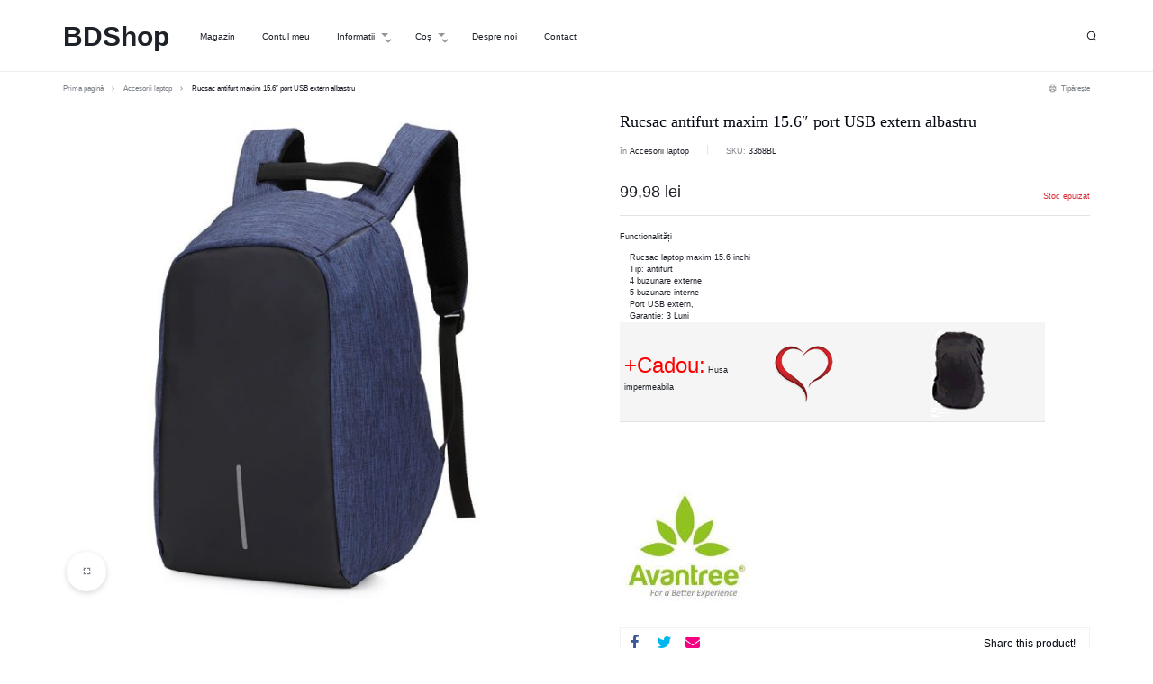

--- FILE ---
content_type: text/html; charset=UTF-8
request_url: https://www.bdshop.ro/magazin/rucsac-antifurt-maxim-15-6-port-usb-extern-albastru/
body_size: 22318
content:
<!doctype html>
<html lang="ro-RO" xmlns:og="http://opengraphprotocol.org/schema/" xmlns:fb="http://www.facebook.com/2008/fbml">
<head>
<meta charset="UTF-8">
<meta name="viewport" content="width=device-width, initial-scale=1">
<link rel="profile" href="https://gmpg.org/xfn/11">
<title>Rucsac antifurt maxim 15.6″ port USB extern albastru - BDShop</title>
<!-- The SEO Framework by Sybre Waaijer -->
<meta name="robots" content="max-snippet:-1,max-image-preview:standard,max-video-preview:-1" />
<link rel="canonical" href="https://www.bdshop.ro/magazin/rucsac-antifurt-maxim-15-6-port-usb-extern-albastru/" />
<meta property="og:type" content="product" />
<meta property="og:locale" content="ro_RO" />
<meta property="og:site_name" content="BDShop" />
<meta property="og:title" content="Rucsac antifurt maxim 15.6″ port USB extern albastru" />
<meta property="og:url" content="https://www.bdshop.ro/magazin/rucsac-antifurt-maxim-15-6-port-usb-extern-albastru/" />
<meta property="og:image" content="https://www.bdshop.ro/wp-content/uploads/2020/01/rucsac-antifurt-infotouch-albastru-01.jpg" />
<meta property="og:image:width" content="800" />
<meta property="og:image:height" content="800" />
<meta property="og:image:alt" content="Rucsac antifurt maxim 15.6&quot;, port USB extern de incarcare telefon, albastru" />
<meta property="article:published_time" content="2018-02-13T20:10:23+00:00" />
<meta property="article:modified_time" content="2024-03-14T11:37:51+00:00" />
<meta name="twitter:card" content="summary_large_image" />
<meta name="twitter:title" content="Rucsac antifurt maxim 15.6″ port USB extern albastru" />
<meta name="twitter:image" content="https://www.bdshop.ro/wp-content/uploads/2020/01/rucsac-antifurt-infotouch-albastru-01.jpg" />
<meta name="twitter:image:alt" content="Rucsac antifurt maxim 15.6&quot;, port USB extern de incarcare telefon, albastru" />
<script type="application/ld+json">{"@context":"https://schema.org","@graph":[{"@type":"WebSite","@id":"https://www.bdshop.ro/#/schema/WebSite","url":"https://www.bdshop.ro/","name":"BDShop","description":"BEST-Deal Shop","inLanguage":"ro-RO","potentialAction":{"@type":"SearchAction","target":{"@type":"EntryPoint","urlTemplate":"https://www.bdshop.ro/search/{search_term_string}/"},"query-input":"required name=search_term_string"},"publisher":{"@type":"Organization","@id":"https://www.bdshop.ro/#/schema/Organization","name":"BDShop","url":"https://www.bdshop.ro/","logo":{"@type":"ImageObject","url":"https://www.bdshop.ro/wp-content/uploads/2020/01/cropped-bdshop1822-1.png","contentUrl":"https://www.bdshop.ro/wp-content/uploads/2020/01/cropped-bdshop1822-1.png","width":32,"height":32,"contentSize":"577"}}},{"@type":"WebPage","@id":"https://www.bdshop.ro/magazin/rucsac-antifurt-maxim-15-6-port-usb-extern-albastru/","url":"https://www.bdshop.ro/magazin/rucsac-antifurt-maxim-15-6-port-usb-extern-albastru/","name":"Rucsac antifurt maxim 15.6″ port USB extern albastru - BDShop","inLanguage":"ro-RO","isPartOf":{"@id":"https://www.bdshop.ro/#/schema/WebSite"},"breadcrumb":{"@type":"BreadcrumbList","@id":"https://www.bdshop.ro/#/schema/BreadcrumbList","itemListElement":[{"@type":"ListItem","position":1,"item":"https://www.bdshop.ro/","name":"BDShop"},{"@type":"ListItem","position":2,"item":"https://www.bdshop.ro/magazin/","name":"Magazin"},{"@type":"ListItem","position":3,"item":"https://www.bdshop.ro/brand/avantree/","name":"Brand: Avantree"},{"@type":"ListItem","position":4,"name":"Rucsac antifurt maxim 15.6″ port USB extern albastru"}]},"potentialAction":{"@type":"ReadAction","target":"https://www.bdshop.ro/magazin/rucsac-antifurt-maxim-15-6-port-usb-extern-albastru/"},"datePublished":"2018-02-13T20:10:23+00:00","dateModified":"2024-03-14T11:37:51+00:00"}]}</script>
<!-- / The SEO Framework by Sybre Waaijer | 12.36ms meta | 7.84ms boot -->
<link rel='dns-prefetch' href='//www.google.com' />
<link rel='dns-prefetch' href='//netdna.bootstrapcdn.com' />
<link rel="alternate" type="application/rss+xml" title="BDShop &raquo; Flux" href="https://www.bdshop.ro/feed/" />
<link rel="alternate" type="application/rss+xml" title="BDShop &raquo; Flux comentarii" href="https://www.bdshop.ro/comments/feed/" />
<link rel="alternate" type="application/rss+xml" title="Flux comentarii BDShop &raquo; Rucsac antifurt maxim 15.6&#8243; port USB extern albastru" href="https://www.bdshop.ro/magazin/rucsac-antifurt-maxim-15-6-port-usb-extern-albastru/feed/" />
<link rel="alternate" title="oEmbed (JSON)" type="application/json+oembed" href="https://www.bdshop.ro/wp-json/oembed/1.0/embed?url=https%3A%2F%2Fwww.bdshop.ro%2Fmagazin%2Frucsac-antifurt-maxim-15-6-port-usb-extern-albastru%2F" />
<link rel="alternate" title="oEmbed (XML)" type="text/xml+oembed" href="https://www.bdshop.ro/wp-json/oembed/1.0/embed?url=https%3A%2F%2Fwww.bdshop.ro%2Fmagazin%2Frucsac-antifurt-maxim-15-6-port-usb-extern-albastru%2F&#038;format=xml" />
<meta name="twitter:card" content="summary_large_image" /><meta name="twitter:title" content="Rucsac antifurt maxim 15.6&#8243; port USB extern albastru" /><meta name="twitter:image" content="https://www.bdshop.ro/wp-content/uploads/2020/01/rucsac-antifurt-infotouch-albastru-01.jpg"/><meta name="twitter:url" content="https://www.bdshop.ro/magazin/rucsac-antifurt-maxim-15-6-port-usb-extern-albastru/" /><style id='wp-img-auto-sizes-contain-inline-css' type='text/css'>
img:is([sizes=auto i],[sizes^="auto," i]){contain-intrinsic-size:3000px 1500px}
/*# sourceURL=wp-img-auto-sizes-contain-inline-css */
</style>
<!-- <link rel='stylesheet' id='swpb_slick_slider_css-css' href='https://www.bdshop.ro/wp-content/plugins/sw-product-bundles/assets/css/slider.css?ver=6.9' type='text/css' media='all' /> -->
<!-- <link rel='stylesheet' id='swpb-style-css' href='https://www.bdshop.ro/wp-content/plugins/sw-product-bundles/assets/css/swpb-front-end.css?ver=6.9' type='text/css' media='all' /> -->
<link rel="stylesheet" type="text/css" href="//www.bdshop.ro/wp-content/cache/wpfc-minified/1bwjnqd9/c14ns.css" media="all"/>
<style id='classic-theme-styles-inline-css' type='text/css'>
/*! This file is auto-generated */
.wp-block-button__link{color:#fff;background-color:#32373c;border-radius:9999px;box-shadow:none;text-decoration:none;padding:calc(.667em + 2px) calc(1.333em + 2px);font-size:1.125em}.wp-block-file__button{background:#32373c;color:#fff;text-decoration:none}
/*# sourceURL=/wp-includes/css/classic-themes.min.css */
</style>
<!-- <link rel='stylesheet' id='gdpr-css' href='https://www.bdshop.ro/wp-content/plugins/gdpr/dist/css/public.css?ver=2.1.2' type='text/css' media='all' /> -->
<!-- <link rel='stylesheet' id='xoo-qv-style-css' href='https://www.bdshop.ro/wp-content/plugins/quick-view-woocommerce/assets/css/xoo-qv-style.css?ver=1.7' type='text/css' media='all' /> -->
<link rel="stylesheet" type="text/css" href="//www.bdshop.ro/wp-content/cache/wpfc-minified/odqkl2x/c14ns.css" media="all"/>
<link rel='stylesheet' id='font-awesome-css' href='//netdna.bootstrapcdn.com/font-awesome/4.1.0/css/font-awesome.min.css?ver=4.1.0' type='text/css' media='all' />
<!-- <link rel='stylesheet' id='owl-carousel-css' href='https://www.bdshop.ro/wp-content/plugins/templatesnext-toolkit/css/owl.carousel.css?ver=2.2.1' type='text/css' media='all' /> -->
<!-- <link rel='stylesheet' id='owl-carousel-transitions-css' href='https://www.bdshop.ro/wp-content/plugins/templatesnext-toolkit/css/owl.transitions.css?ver=1.3.2' type='text/css' media='all' /> -->
<!-- <link rel='stylesheet' id='colorbox-css' href='https://www.bdshop.ro/wp-content/plugins/templatesnext-toolkit/css/colorbox.css?ver=1.5.14' type='text/css' media='all' /> -->
<!-- <link rel='stylesheet' id='animate-css' href='https://www.bdshop.ro/wp-content/plugins/templatesnext-toolkit/css/animate.css?ver=3.5.1' type='text/css' media='all' /> -->
<!-- <link rel='stylesheet' id='tx-style-css' href='https://www.bdshop.ro/wp-content/plugins/templatesnext-toolkit/css/tx-style.css?ver=1.01' type='text/css' media='all' /> -->
<!-- <link rel='stylesheet' id='themler-core-bootstrap-css' href='https://www.bdshop.ro/wp-content/plugins/themler-core/shortcodes/assets/css/bootstrap.css?ver=0.2.22' type='text/css' media='all' /> -->
<!-- <link rel='stylesheet' id='themler-core-style-css' href='https://www.bdshop.ro/wp-content/plugins/themler-core/shortcodes/assets/css/style.css?ver=0.2.22' type='text/css' media='all' /> -->
<!-- <link rel='stylesheet' id='wc_ss_btns-css' href='https://www.bdshop.ro/wp-content/plugins/woo-product-social-sharing/public/css/wc_ss_btns-public.min.css?ver=1.8.5' type='text/css' media='all' /> -->
<!-- <link rel='stylesheet' id='wc_ss_btns-si-css' href='https://www.bdshop.ro/wp-content/plugins/woo-product-social-sharing/public/css/icons/socicon.css?ver=1.8.5' type='text/css' media='all' /> -->
<!-- <link rel='stylesheet' id='wc_ss_btns-fa-css' href='https://www.bdshop.ro/wp-content/plugins/woo-product-social-sharing/public/css/fa/css/font-awesome.min.css?ver=1.8.5' type='text/css' media='all' /> -->
<!-- <link rel='stylesheet' id='photoswipe-css' href='https://www.bdshop.ro/wp-content/plugins/woocommerce/assets/css/photoswipe/photoswipe.min.css?ver=10.3.6' type='text/css' media='all' /> -->
<!-- <link rel='stylesheet' id='photoswipe-default-skin-css' href='https://www.bdshop.ro/wp-content/plugins/woocommerce/assets/css/photoswipe/default-skin/default-skin.min.css?ver=10.3.6' type='text/css' media='all' /> -->
<link rel="stylesheet" type="text/css" href="//www.bdshop.ro/wp-content/cache/wpfc-minified/que6i3or/hk7ln.css" media="all"/>
<style id='woocommerce-inline-inline-css' type='text/css'>
.woocommerce form .form-row .required { visibility: visible; }
/*# sourceURL=woocommerce-inline-inline-css */
</style>
<!-- <link rel='stylesheet' id='brands-styles-css' href='https://www.bdshop.ro/wp-content/plugins/woocommerce/assets/css/brands.css?ver=10.3.6' type='text/css' media='all' /> -->
<!-- <link rel='stylesheet' id='pwb-styles-frontend-css' href='https://www.bdshop.ro/wp-content/plugins/perfect-woocommerce-brands/build/frontend/css/style.css?ver=3.6.7' type='text/css' media='all' /> -->
<!-- <link rel='stylesheet' id='shopwell-all-css' href='https://www.bdshop.ro/wp-content/themes/shopwell/assets/css/all.css?ver=20250105' type='text/css' media='all' /> -->
<!-- <link rel='stylesheet' id='swiper-css' href='https://www.bdshop.ro/wp-content/themes/shopwell/assets/css/swiper.css?ver=20250105' type='text/css' media='all' /> -->
<!-- <link rel='stylesheet' id='shopwell-css' href='https://www.bdshop.ro/wp-content/themes/shopwell/style.css?ver=20250105' type='text/css' media='all' /> -->
<link rel="stylesheet" type="text/css" href="//www.bdshop.ro/wp-content/cache/wpfc-minified/7wnur02w/hk3vq.css" media="all"/>
<style id='shopwell-inline-css' type='text/css'>
body{}body,.block-editor .editor-styles-wrapper{font-weight:400;font-style:normal;color:;font-family:Arial,Helvetica,Verdana,sans-serif;font-size:17px;line-height:1.5;}h1,.h1{font-weight:600;color:#030712;font-size:72px;line-height:1.2;}h2,.h2{font-weight:600;color:#030712;font-size:54px;line-height:1.2;}h3,.h3{font-weight:600;color:#030712;font-size:36px;line-height:1.2;}h4,.h4{font-weight:600;color:#030712;font-size:28px;line-height:1.2;}h5,.h5{font-weight:600;color:#030712;font-size:18px;line-height:1.2;}h6,.h6{font-weight:600;color:#030712;font-size:16px;line-height:1.2;}.site-header .header-logo{font-weight:700;font-size:30px;}.site-header .header-logo > a img,.site-header .header-logo > a svg{width:256px;}.site-header__mobile .header-logo > a img,.site-header__mobile .header-logo > a svg{width:146px;}.header-empty-space{min-width:266px;}#site-header .header-v11 .header-main{display:none;}@media (max-width:1024px){.site-header__mobile{display:block;}}@media (max-width:1024px){.site-header__desktop{display:none;}}.search-bar-hc{padding-top:50px;}.search-bar-hc{padding-bottom:50px;}
/*# sourceURL=shopwell-inline-css */
</style>
<!-- <link rel='stylesheet' id='shopwell-woocommerce-style-css' href='https://www.bdshop.ro/wp-content/themes/shopwell/woocommerce.css?ver=20250105' type='text/css' media='all' /> -->
<link rel="stylesheet" type="text/css" href="//www.bdshop.ro/wp-content/cache/wpfc-minified/jxehgwd4/hk3vq.css" media="all"/>
<style id='shopwell-woocommerce-style-inline-css' type='text/css'>
.woocommerce-badges .onsale {background-color: #dd2831}.woocommerce-badges .onsale {color: #fff}.woocommerce-badges .new {background-color: #3fb981}.woocommerce-badges .new {color: #ffffff}.woocommerce-badges .featured {background-color: #0068c8}.woocommerce-badges .featured {color: #ffffff}.woocommerce-badges .sold-out {background-color: #e0e0e0}.woocommerce-badges .sold-out {color: #ffffff}.shopwell-single-product-sale{background: #dd2831;}.shopwell-single-product-sale { color: #ffffff; }.single-product div.product {
--shopwell-product-description-lines: 6;
}
/*# sourceURL=shopwell-woocommerce-style-inline-css */
</style>
<!-- <link rel='stylesheet' id='magnific-css' href='https://www.bdshop.ro/wp-content/themes/shopwell/assets/css/magnific-popup.css?ver=1.0' type='text/css' media='all' /> -->
<link rel="stylesheet" type="text/css" href="//www.bdshop.ro/wp-content/cache/wpfc-minified/7u9hxzon/hk7ln.css" media="all"/>
<script type="text/template" id="tmpl-variation-template">
<div class="woocommerce-variation-description">{{{ data.variation.variation_description }}}</div>
<div class="woocommerce-variation-price">{{{ data.variation.price_html }}}</div>
<div class="woocommerce-variation-availability">{{{ data.variation.availability_html }}}</div>
</script>
<script type="text/template" id="tmpl-unavailable-variation-template">
<p role="alert">Regret, acest produs nu este disponibil. Te rog alege altceva.</p>
</script>
<script src='//www.bdshop.ro/wp-content/cache/wpfc-minified/l120nihv/c14ns.js' type="text/javascript"></script>
<!-- <script type="text/javascript" src="https://www.bdshop.ro/wp-content/plugins/sw-product-bundles/assets/js/slick.min.js?ver=6.9" id="slick_slider-js"></script> -->
<script type="text/javascript" src="https://www.google.com/recaptcha/api.js?hl=ro_RO&amp;ver=6.9" id="gdpr-recaptcha-js"></script>
<script src='//www.bdshop.ro/wp-content/cache/wpfc-minified/7yfq6t44/c14ns.js' type="text/javascript"></script>
<!-- <script type="text/javascript" src="https://www.bdshop.ro/wp-includes/js/jquery/jquery.min.js?ver=3.7.1" id="jquery-core-js"></script> -->
<!-- <script type="text/javascript" src="https://www.bdshop.ro/wp-includes/js/jquery/jquery-migrate.min.js?ver=3.4.1" id="jquery-migrate-js"></script> -->
<script type="text/javascript" id="gdpr-js-extra">
/* <![CDATA[ */
var GDPR = {"ajaxurl":"https://www.bdshop.ro/wp-admin/admin-ajax.php","logouturl":"","i18n":{"aborting":"Anulez","logging_out":"You are being logged out.","continue":"Continu\u0103","cancel":"Anuleaz\u0103","ok":"OK","close_account":"\u00ce\u021bi \u00eenchizi contul?","close_account_warning":"Contul t\u0103u va fi \u00eenchis \u0219i toate datele vor fi \u0219terse definitiv \u0219i nu pot fi recuperate. Sigur?","are_you_sure":"Sigur?","policy_disagree":"Dac\u0103 nu e\u0219ti de acord, nu vei mai avea acces la site-ul nostru \u0219i vei fi dezautentificat."},"is_user_logged_in":"","refresh":""};
//# sourceURL=gdpr-js-extra
/* ]]> */
</script>
<script src='//www.bdshop.ro/wp-content/cache/wpfc-minified/qups32r4/hk2cq.js' type="text/javascript"></script>
<!-- <script type="text/javascript" src="https://www.bdshop.ro/wp-content/plugins/gdpr/dist/js/public.js?ver=2.1.2" id="gdpr-js"></script> -->
<!-- <script type="text/javascript" src="https://www.bdshop.ro/wp-content/plugins/themler-core/shortcodes/assets/js/jquery.js?ver=0.2.22" id="themler-core-jquery-fix-js"></script> -->
<!-- <script type="text/javascript" src="https://www.bdshop.ro/wp-content/plugins/themler-core/shortcodes/assets/js/bootstrap.min.js?ver=0.2.22" id="themler-core-bootstrap-js"></script> -->
<!-- <script type="text/javascript" src="https://www.bdshop.ro/wp-content/plugins/themler-core/shortcodes/assets/js/script.js?ver=0.2.22" id="themler-core-script-js"></script> -->
<!-- <script type="text/javascript" src="https://www.bdshop.ro/wp-content/plugins/themler-core/shortcodes/assets/js/layout.core.js?ver=0.2.22" id="themler-core-layout-core-js"></script> -->
<!-- <script type="text/javascript" src="https://www.bdshop.ro/wp-content/plugins/woo-product-social-sharing/public/js/wc_ss_btns-public.js?ver=1.8.5" id="wc_ss_btns-js"></script> -->
<!-- <script type="text/javascript" src="https://www.bdshop.ro/wp-content/plugins/woocommerce/assets/js/jquery-blockui/jquery.blockUI.min.js?ver=2.7.0-wc.10.3.6" id="wc-jquery-blockui-js" defer="defer" data-wp-strategy="defer"></script> -->
<script type="text/javascript" id="wc-add-to-cart-js-extra">
/* <![CDATA[ */
var wc_add_to_cart_params = {"ajax_url":"/wp-admin/admin-ajax.php","wc_ajax_url":"/?wc-ajax=%%endpoint%%","i18n_view_cart":"Vezi co\u0219ul","cart_url":"https://www.bdshop.ro/cos/","is_cart":"","cart_redirect_after_add":"no"};
//# sourceURL=wc-add-to-cart-js-extra
/* ]]> */
</script>
<script src='//www.bdshop.ro/wp-content/cache/wpfc-minified/dqpudb3p/hk7ln.js' type="text/javascript"></script>
<!-- <script type="text/javascript" src="https://www.bdshop.ro/wp-content/plugins/woocommerce/assets/js/frontend/add-to-cart.min.js?ver=10.3.6" id="wc-add-to-cart-js" defer="defer" data-wp-strategy="defer"></script> -->
<!-- <script type="text/javascript" src="https://www.bdshop.ro/wp-content/plugins/woocommerce/assets/js/flexslider/jquery.flexslider.min.js?ver=2.7.2-wc.10.3.6" id="wc-flexslider-js" defer="defer" data-wp-strategy="defer"></script> -->
<!-- <script type="text/javascript" src="https://www.bdshop.ro/wp-content/plugins/woocommerce/assets/js/photoswipe/photoswipe.min.js?ver=4.1.1-wc.10.3.6" id="wc-photoswipe-js" defer="defer" data-wp-strategy="defer"></script> -->
<!-- <script type="text/javascript" src="https://www.bdshop.ro/wp-content/plugins/woocommerce/assets/js/photoswipe/photoswipe-ui-default.min.js?ver=4.1.1-wc.10.3.6" id="wc-photoswipe-ui-default-js" defer="defer" data-wp-strategy="defer"></script> -->
<script type="text/javascript" id="wc-single-product-js-extra">
/* <![CDATA[ */
var wc_single_product_params = {"i18n_required_rating_text":"Te rog selecteaz\u0103 o evaluare","i18n_rating_options":["Una din 5 stele","2 din 5 stele","3 din 5 stele","4 din 5 stele","5 din 5 stele"],"i18n_product_gallery_trigger_text":"Vezi galeria cu imagini pe ecran \u00eentreg","review_rating_required":"no","flexslider":{"rtl":false,"animation":"slide","smoothHeight":true,"directionNav":false,"controlNav":"thumbnails","slideshow":false,"animationSpeed":500,"animationLoop":false,"allowOneSlide":false},"zoom_enabled":"","zoom_options":[],"photoswipe_enabled":"1","photoswipe_options":{"shareEl":false,"closeOnScroll":false,"history":false,"hideAnimationDuration":0,"showAnimationDuration":0},"flexslider_enabled":"1"};
//# sourceURL=wc-single-product-js-extra
/* ]]> */
</script>
<script src='//www.bdshop.ro/wp-content/cache/wpfc-minified/7bpemeyu/hk7ln.js' type="text/javascript"></script>
<!-- <script type="text/javascript" src="https://www.bdshop.ro/wp-content/plugins/woocommerce/assets/js/frontend/single-product.min.js?ver=10.3.6" id="wc-single-product-js" defer="defer" data-wp-strategy="defer"></script> -->
<!-- <script type="text/javascript" src="https://www.bdshop.ro/wp-content/plugins/woocommerce/assets/js/js-cookie/js.cookie.min.js?ver=2.1.4-wc.10.3.6" id="wc-js-cookie-js" defer="defer" data-wp-strategy="defer"></script> -->
<script type="text/javascript" id="woocommerce-js-extra">
/* <![CDATA[ */
var woocommerce_params = {"ajax_url":"/wp-admin/admin-ajax.php","wc_ajax_url":"/?wc-ajax=%%endpoint%%","i18n_password_show":"Arat\u0103 parola","i18n_password_hide":"Ascunde parola"};
//# sourceURL=woocommerce-js-extra
/* ]]> */
</script>
<script src='//www.bdshop.ro/wp-content/cache/wpfc-minified/ky465wby/hk3vq.js' type="text/javascript"></script>
<!-- <script type="text/javascript" src="https://www.bdshop.ro/wp-content/plugins/woocommerce/assets/js/frontend/woocommerce.min.js?ver=10.3.6" id="woocommerce-js" defer="defer" data-wp-strategy="defer"></script> -->
<script type="text/javascript" id="wc-cart-fragments-js-extra">
/* <![CDATA[ */
var wc_cart_fragments_params = {"ajax_url":"/wp-admin/admin-ajax.php","wc_ajax_url":"/?wc-ajax=%%endpoint%%","cart_hash_key":"wc_cart_hash_574fb57dcee09f850ab9b1233220307a","fragment_name":"wc_fragments_574fb57dcee09f850ab9b1233220307a","request_timeout":"5000"};
//# sourceURL=wc-cart-fragments-js-extra
/* ]]> */
</script>
<script src='//www.bdshop.ro/wp-content/cache/wpfc-minified/fqvylo6y/hk3vq.js' type="text/javascript"></script>
<!-- <script type="text/javascript" src="https://www.bdshop.ro/wp-content/plugins/woocommerce/assets/js/frontend/cart-fragments.min.js?ver=10.3.6" id="wc-cart-fragments-js" defer="defer" data-wp-strategy="defer"></script> -->
<!-- <script type="text/javascript" src="https://www.bdshop.ro/wp-content/themes/shopwell/assets/js/plugins/countdown.js?ver=1.0" id="shopwell-countdown-js"></script> -->
<!-- <script type="text/javascript" src="https://www.bdshop.ro/wp-includes/js/underscore.min.js?ver=1.13.7" id="underscore-js"></script> -->
<script type="text/javascript" id="wp-util-js-extra">
/* <![CDATA[ */
var _wpUtilSettings = {"ajax":{"url":"/wp-admin/admin-ajax.php"}};
//# sourceURL=wp-util-js-extra
/* ]]> */
</script>
<script src='//www.bdshop.ro/wp-content/cache/wpfc-minified/9jh0fqhx/hk3vq.js' type="text/javascript"></script>
<!-- <script type="text/javascript" src="https://www.bdshop.ro/wp-includes/js/wp-util.min.js?ver=6.9" id="wp-util-js"></script> -->
<script type="text/javascript" id="wc-add-to-cart-variation-js-extra">
/* <![CDATA[ */
var wc_add_to_cart_variation_params = {"wc_ajax_url":"/?wc-ajax=%%endpoint%%","i18n_no_matching_variations_text":"Regret, nu s-a potrivit niciun produs cu selec\u021bia ta. Te rog alege o alt\u0103 combina\u021bie.","i18n_make_a_selection_text":"Te rog selecteaz\u0103 c\u00e2teva op\u021biuni pentru produs \u00eenainte de a-l ad\u0103uga \u00een co\u0219ul t\u0103u.","i18n_unavailable_text":"Regret, acest produs nu este disponibil. Te rog alege altceva.","i18n_reset_alert_text":"Selec\u021bia ta a fost resetat\u0103. Te rog s\u0103 selectezi c\u00e2teva op\u021biuni pentru produse \u00eenainte de a ad\u0103uga acest produs \u00een co\u0219."};
//# sourceURL=wc-add-to-cart-variation-js-extra
/* ]]> */
</script>
<script src='//www.bdshop.ro/wp-content/cache/wpfc-minified/dviditex/hk7ln.js' type="text/javascript"></script>
<!-- <script type="text/javascript" src="https://www.bdshop.ro/wp-content/plugins/woocommerce/assets/js/frontend/add-to-cart-variation.min.js?ver=10.3.6" id="wc-add-to-cart-variation-js" defer="defer" data-wp-strategy="defer"></script> -->
<!-- <script type="text/javascript" src="https://www.bdshop.ro/wp-content/themes/shopwell/assets/js/woocommerce/single-product.js?ver=20250105" id="shopwell-single-product-js" defer="defer" data-wp-strategy="defer"></script> -->
<!-- <script type="text/javascript" src="https://www.bdshop.ro/wp-content/themes/shopwell/assets/js/plugins/jquery.magnific-popup.js?ver=1.0" id="magnific-js"></script> -->
<link rel="https://api.w.org/" href="https://www.bdshop.ro/wp-json/" /><link rel="alternate" title="JSON" type="application/json" href="https://www.bdshop.ro/wp-json/wp/v2/product/2934" /><link rel="EditURI" type="application/rsd+xml" title="RSD" href="https://www.bdshop.ro/xmlrpc.php?rsd" />
<noscript><style>.woocommerce-product-gallery{ opacity: 1 !important; }</style></noscript>
<link rel="icon" href="https://www.bdshop.ro/wp-content/uploads/2020/01/cropped-bdshop1822-1.png" sizes="32x32" />
<link rel="icon" href="https://www.bdshop.ro/wp-content/uploads/2020/01/cropped-bdshop1822-1.png" sizes="192x192" />
<link rel="apple-touch-icon" href="https://www.bdshop.ro/wp-content/uploads/2020/01/cropped-bdshop1822-1.png" />
<meta name="msapplication-TileImage" content="https://www.bdshop.ro/wp-content/uploads/2020/01/cropped-bdshop1822-1.png" />
<style>
a.xoo-qv-button{
color: inherit;
background-color: inherit;
padding: 6px 8px;
font-size: 14px;
border: px solid #000000;
}
.woocommerce div.product .xoo-qv-images  div.images{
width: 100%;
}
.xoo-qv-btn-icon{
color: #00c4bd;
}.xoo-qv-images{
width: 40%;
}
.xoo-qv-summary{
width: 57%;
}</style><style id='global-styles-inline-css' type='text/css'>
:root{--wp--preset--aspect-ratio--square: 1;--wp--preset--aspect-ratio--4-3: 4/3;--wp--preset--aspect-ratio--3-4: 3/4;--wp--preset--aspect-ratio--3-2: 3/2;--wp--preset--aspect-ratio--2-3: 2/3;--wp--preset--aspect-ratio--16-9: 16/9;--wp--preset--aspect-ratio--9-16: 9/16;--wp--preset--color--black: #000000;--wp--preset--color--cyan-bluish-gray: #abb8c3;--wp--preset--color--white: #ffffff;--wp--preset--color--pale-pink: #f78da7;--wp--preset--color--vivid-red: #cf2e2e;--wp--preset--color--luminous-vivid-orange: #ff6900;--wp--preset--color--luminous-vivid-amber: #fcb900;--wp--preset--color--light-green-cyan: #7bdcb5;--wp--preset--color--vivid-green-cyan: #00d084;--wp--preset--color--pale-cyan-blue: #8ed1fc;--wp--preset--color--vivid-cyan-blue: #0693e3;--wp--preset--color--vivid-purple: #9b51e0;--wp--preset--gradient--vivid-cyan-blue-to-vivid-purple: linear-gradient(135deg,rgb(6,147,227) 0%,rgb(155,81,224) 100%);--wp--preset--gradient--light-green-cyan-to-vivid-green-cyan: linear-gradient(135deg,rgb(122,220,180) 0%,rgb(0,208,130) 100%);--wp--preset--gradient--luminous-vivid-amber-to-luminous-vivid-orange: linear-gradient(135deg,rgb(252,185,0) 0%,rgb(255,105,0) 100%);--wp--preset--gradient--luminous-vivid-orange-to-vivid-red: linear-gradient(135deg,rgb(255,105,0) 0%,rgb(207,46,46) 100%);--wp--preset--gradient--very-light-gray-to-cyan-bluish-gray: linear-gradient(135deg,rgb(238,238,238) 0%,rgb(169,184,195) 100%);--wp--preset--gradient--cool-to-warm-spectrum: linear-gradient(135deg,rgb(74,234,220) 0%,rgb(151,120,209) 20%,rgb(207,42,186) 40%,rgb(238,44,130) 60%,rgb(251,105,98) 80%,rgb(254,248,76) 100%);--wp--preset--gradient--blush-light-purple: linear-gradient(135deg,rgb(255,206,236) 0%,rgb(152,150,240) 100%);--wp--preset--gradient--blush-bordeaux: linear-gradient(135deg,rgb(254,205,165) 0%,rgb(254,45,45) 50%,rgb(107,0,62) 100%);--wp--preset--gradient--luminous-dusk: linear-gradient(135deg,rgb(255,203,112) 0%,rgb(199,81,192) 50%,rgb(65,88,208) 100%);--wp--preset--gradient--pale-ocean: linear-gradient(135deg,rgb(255,245,203) 0%,rgb(182,227,212) 50%,rgb(51,167,181) 100%);--wp--preset--gradient--electric-grass: linear-gradient(135deg,rgb(202,248,128) 0%,rgb(113,206,126) 100%);--wp--preset--gradient--midnight: linear-gradient(135deg,rgb(2,3,129) 0%,rgb(40,116,252) 100%);--wp--preset--font-size--small: 13px;--wp--preset--font-size--medium: 20px;--wp--preset--font-size--large: 36px;--wp--preset--font-size--x-large: 42px;--wp--preset--spacing--20: 0.44rem;--wp--preset--spacing--30: 0.67rem;--wp--preset--spacing--40: 1rem;--wp--preset--spacing--50: 1.5rem;--wp--preset--spacing--60: 2.25rem;--wp--preset--spacing--70: 3.38rem;--wp--preset--spacing--80: 5.06rem;--wp--preset--shadow--natural: 6px 6px 9px rgba(0, 0, 0, 0.2);--wp--preset--shadow--deep: 12px 12px 50px rgba(0, 0, 0, 0.4);--wp--preset--shadow--sharp: 6px 6px 0px rgba(0, 0, 0, 0.2);--wp--preset--shadow--outlined: 6px 6px 0px -3px rgb(255, 255, 255), 6px 6px rgb(0, 0, 0);--wp--preset--shadow--crisp: 6px 6px 0px rgb(0, 0, 0);}:where(.is-layout-flex){gap: 0.5em;}:where(.is-layout-grid){gap: 0.5em;}body .is-layout-flex{display: flex;}.is-layout-flex{flex-wrap: wrap;align-items: center;}.is-layout-flex > :is(*, div){margin: 0;}body .is-layout-grid{display: grid;}.is-layout-grid > :is(*, div){margin: 0;}:where(.wp-block-columns.is-layout-flex){gap: 2em;}:where(.wp-block-columns.is-layout-grid){gap: 2em;}:where(.wp-block-post-template.is-layout-flex){gap: 1.25em;}:where(.wp-block-post-template.is-layout-grid){gap: 1.25em;}.has-black-color{color: var(--wp--preset--color--black) !important;}.has-cyan-bluish-gray-color{color: var(--wp--preset--color--cyan-bluish-gray) !important;}.has-white-color{color: var(--wp--preset--color--white) !important;}.has-pale-pink-color{color: var(--wp--preset--color--pale-pink) !important;}.has-vivid-red-color{color: var(--wp--preset--color--vivid-red) !important;}.has-luminous-vivid-orange-color{color: var(--wp--preset--color--luminous-vivid-orange) !important;}.has-luminous-vivid-amber-color{color: var(--wp--preset--color--luminous-vivid-amber) !important;}.has-light-green-cyan-color{color: var(--wp--preset--color--light-green-cyan) !important;}.has-vivid-green-cyan-color{color: var(--wp--preset--color--vivid-green-cyan) !important;}.has-pale-cyan-blue-color{color: var(--wp--preset--color--pale-cyan-blue) !important;}.has-vivid-cyan-blue-color{color: var(--wp--preset--color--vivid-cyan-blue) !important;}.has-vivid-purple-color{color: var(--wp--preset--color--vivid-purple) !important;}.has-black-background-color{background-color: var(--wp--preset--color--black) !important;}.has-cyan-bluish-gray-background-color{background-color: var(--wp--preset--color--cyan-bluish-gray) !important;}.has-white-background-color{background-color: var(--wp--preset--color--white) !important;}.has-pale-pink-background-color{background-color: var(--wp--preset--color--pale-pink) !important;}.has-vivid-red-background-color{background-color: var(--wp--preset--color--vivid-red) !important;}.has-luminous-vivid-orange-background-color{background-color: var(--wp--preset--color--luminous-vivid-orange) !important;}.has-luminous-vivid-amber-background-color{background-color: var(--wp--preset--color--luminous-vivid-amber) !important;}.has-light-green-cyan-background-color{background-color: var(--wp--preset--color--light-green-cyan) !important;}.has-vivid-green-cyan-background-color{background-color: var(--wp--preset--color--vivid-green-cyan) !important;}.has-pale-cyan-blue-background-color{background-color: var(--wp--preset--color--pale-cyan-blue) !important;}.has-vivid-cyan-blue-background-color{background-color: var(--wp--preset--color--vivid-cyan-blue) !important;}.has-vivid-purple-background-color{background-color: var(--wp--preset--color--vivid-purple) !important;}.has-black-border-color{border-color: var(--wp--preset--color--black) !important;}.has-cyan-bluish-gray-border-color{border-color: var(--wp--preset--color--cyan-bluish-gray) !important;}.has-white-border-color{border-color: var(--wp--preset--color--white) !important;}.has-pale-pink-border-color{border-color: var(--wp--preset--color--pale-pink) !important;}.has-vivid-red-border-color{border-color: var(--wp--preset--color--vivid-red) !important;}.has-luminous-vivid-orange-border-color{border-color: var(--wp--preset--color--luminous-vivid-orange) !important;}.has-luminous-vivid-amber-border-color{border-color: var(--wp--preset--color--luminous-vivid-amber) !important;}.has-light-green-cyan-border-color{border-color: var(--wp--preset--color--light-green-cyan) !important;}.has-vivid-green-cyan-border-color{border-color: var(--wp--preset--color--vivid-green-cyan) !important;}.has-pale-cyan-blue-border-color{border-color: var(--wp--preset--color--pale-cyan-blue) !important;}.has-vivid-cyan-blue-border-color{border-color: var(--wp--preset--color--vivid-cyan-blue) !important;}.has-vivid-purple-border-color{border-color: var(--wp--preset--color--vivid-purple) !important;}.has-vivid-cyan-blue-to-vivid-purple-gradient-background{background: var(--wp--preset--gradient--vivid-cyan-blue-to-vivid-purple) !important;}.has-light-green-cyan-to-vivid-green-cyan-gradient-background{background: var(--wp--preset--gradient--light-green-cyan-to-vivid-green-cyan) !important;}.has-luminous-vivid-amber-to-luminous-vivid-orange-gradient-background{background: var(--wp--preset--gradient--luminous-vivid-amber-to-luminous-vivid-orange) !important;}.has-luminous-vivid-orange-to-vivid-red-gradient-background{background: var(--wp--preset--gradient--luminous-vivid-orange-to-vivid-red) !important;}.has-very-light-gray-to-cyan-bluish-gray-gradient-background{background: var(--wp--preset--gradient--very-light-gray-to-cyan-bluish-gray) !important;}.has-cool-to-warm-spectrum-gradient-background{background: var(--wp--preset--gradient--cool-to-warm-spectrum) !important;}.has-blush-light-purple-gradient-background{background: var(--wp--preset--gradient--blush-light-purple) !important;}.has-blush-bordeaux-gradient-background{background: var(--wp--preset--gradient--blush-bordeaux) !important;}.has-luminous-dusk-gradient-background{background: var(--wp--preset--gradient--luminous-dusk) !important;}.has-pale-ocean-gradient-background{background: var(--wp--preset--gradient--pale-ocean) !important;}.has-electric-grass-gradient-background{background: var(--wp--preset--gradient--electric-grass) !important;}.has-midnight-gradient-background{background: var(--wp--preset--gradient--midnight) !important;}.has-small-font-size{font-size: var(--wp--preset--font-size--small) !important;}.has-medium-font-size{font-size: var(--wp--preset--font-size--medium) !important;}.has-large-font-size{font-size: var(--wp--preset--font-size--large) !important;}.has-x-large-font-size{font-size: var(--wp--preset--font-size--x-large) !important;}
/*# sourceURL=global-styles-inline-css */
</style>
<!-- <link rel='stylesheet' id='select2-css' href='https://www.bdshop.ro/wp-content/plugins/woocommerce/assets/css/select2.css?ver=10.3.6' type='text/css' media='all' /> -->
<!-- <link rel='stylesheet' id='woocommerce_prettyPhoto_css-css' href='https://www.bdshop.ro/wp-content/plugins/woocommerce/assets/css/prettyPhoto.css?ver=10.3.6' type='text/css' media='all' /> -->
<link rel="stylesheet" type="text/css" href="//www.bdshop.ro/wp-content/cache/wpfc-minified/mbx7vo62/hk3vq.css" media="all"/>
</head>
<body data-rsssl=1 class="wp-singular product-template-default single single-product postid-2934 wp-embed-responsive wp-theme-shopwell theme-shopwell woocommerce woocommerce-page woocommerce-no-js product-card-layout-1 no-sidebar shopwell-shape--round">
<a class="skip-link screen-reader-text" href="#site-content">Sari la conținut</a>
<div id="page" class="site">
<div id="site-header-minimized"></div>			<header id="site-header" class="site-header">
<div class="site-header__desktop site-header__section  shopwell-header-sticky header-sticky--normal header-v11">		<div class="header-main header-contents no-center">
<div class="site-header__container container">
<div class="header-left-items header-items ">
<div class="header-return-button shopwell-return-button--default">
<a href="https://www.bdshop.ro" class="">
<span class="shopwell-svg-icon shopwell-svg-icon--left" ><svg width="24" height="24" aria-hidden="true" role="img" focusable="false" xmlns="http://www.w3.org/2000/svg" width="32" height="32" viewBox="0 0 32 32"><path d="M20.58 2.58l2.84 2.84-10.6 10.58 10.6 10.58-2.84 2.84-13.4-13.42z"></path></svg></span>				Înapoi la magazin	</a>
</div>
</div>
<div class="header-right-items header-items ">
</div>
</div>
</div>
<div class="header-bottom header-contents no-center">
<div class="site-header__container container">
<div class="header-left-items header-items has-menu">
<div class="header-logo no-logo ">
<p class="site-title"><a href="https://www.bdshop.ro/" rel="home">BDShop</a></p>			<p class="site-description hide-tagline">BEST-Deal Shop</p>		
</div>
<nav class="main-navigation primary-navigation"><ul id="menu-menu-1" class="nav-menu menu"><li id="menu-item-5005" class="menu-item menu-item-type-post_type menu-item-object-page menu-item-home current_page_parent menu-item-5005"><a href="https://www.bdshop.ro/" data-title="Magazin">Magazin</a></li>
<li id="menu-item-5006" class="menu-item menu-item-type-post_type menu-item-object-page menu-item-5006"><a href="https://www.bdshop.ro/contul-meu/" data-title="Contul meu">Contul meu</a></li>
<li id="menu-item-5049" class="menu-item menu-item-type-custom menu-item-object-custom menu-item-has-children menu-item-5049"><a href="#" data-title="Informatii">Informatii<span class="shopwell-svg-icon shopwell-svg-icon--select-arrow caret" ><svg width="24" height="24" aria-hidden="true" role="img" focusable="false" viewBox="0 0 32 32"><path d="M16 30.112l-15.072-15.040 4.544-4.544 10.528 10.56 10.528-10.56 4.544 4.544z"></path></svg></span></a>
<ul class="sub-menu">
<li id="menu-item-7088" class="menu-item menu-item-type-post_type menu-item-object-page menu-item-7088"><a href="https://www.bdshop.ro/instructiuni-de-utilizare-pentru-baterii-externe-romoss/" data-title="Instrucţiuni de utilizare pentru baterii externe Romoss.">Instrucţiuni de utilizare pentru baterii externe Romoss.</a></li>
<li id="menu-item-5050" class="menu-item menu-item-type-post_type menu-item-object-page menu-item-privacy-policy menu-item-5050"><a rel="privacy-policy" href="https://www.bdshop.ro/termeni-si-conditii/" data-title="Termeni si conditii">Termeni si conditii</a></li>
<li id="menu-item-5048" class="menu-item menu-item-type-post_type menu-item-object-page menu-item-5048"><a href="https://www.bdshop.ro/conditii-de-garantie/" data-title="Condiții de garanție">Condiții de garanție</a></li>
<li id="menu-item-5044" class="menu-item menu-item-type-post_type menu-item-object-page menu-item-5044"><a href="https://www.bdshop.ro/politica-de-retur/" data-title="Politica de retur">Politica de retur</a></li>
<li id="menu-item-5045" class="menu-item menu-item-type-post_type menu-item-object-page menu-item-5045"><a href="https://www.bdshop.ro/livrare-produse/" data-title="Livrare produse">Livrare produse</a></li>
</ul>
</li>
<li id="menu-item-5007" class="menu-item menu-item-type-post_type menu-item-object-page menu-item-has-children menu-item-5007"><a href="https://www.bdshop.ro/cos/" data-title="Coș">Coș<span class="shopwell-svg-icon shopwell-svg-icon--select-arrow caret" ><svg width="24" height="24" aria-hidden="true" role="img" focusable="false" viewBox="0 0 32 32"><path d="M16 30.112l-15.072-15.040 4.544-4.544 10.528 10.56 10.528-10.56 4.544 4.544z"></path></svg></span></a>
<ul class="sub-menu">
<li id="menu-item-5008" class="menu-item menu-item-type-post_type menu-item-object-page menu-item-5008"><a href="https://www.bdshop.ro/finalizare/" data-title="Plată">Plată</a></li>
</ul>
</li>
<li id="menu-item-5046" class="menu-item menu-item-type-post_type menu-item-object-page menu-item-5046"><a href="https://www.bdshop.ro/despre-noi/" data-title="Despre noi">Despre noi</a></li>
<li id="menu-item-5047" class="menu-item menu-item-type-post_type menu-item-object-page menu-item-5047"><a href="https://www.bdshop.ro/contact/" data-title="Contact">Contact</a></li>
</ul></nav>					</div>
<div class="header-right-items header-items has-search">
<div class="header-search header-search--icon">
<form class="header-search__form header-search__form--medium" method="get" action="https://www.bdshop.ro/">
<div class="header-search__icon" role="button" tabindex="0" aria-label="Caută" aria-expanded="false">
<span class="shopwell-svg-icon shopwell-svg-icon--search" ><svg width="24" height="24" aria-hidden="true" role="img" focusable="false" xmlns="http://www.w3.org/2000/svg" width="32" height="32" viewBox="0 0 32 32"><path fill="currentColor" d="M21.657 21.398a1.392 1.392 0 0 0-.26.26A9.759 9.759 0 0 1 14.6 24.4a9.766 9.766 0 0 1-6.93-2.87A9.766 9.766 0 0 1 4.8 14.6a9.766 9.766 0 0 1 2.87-6.93A9.766 9.766 0 0 1 14.6 4.8a9.766 9.766 0 0 1 6.93 2.87 9.766 9.766 0 0 1 2.87 6.93 9.76 9.76 0 0 1-2.742 6.798Zm7.933 6.212-5.145-5.145A12.554 12.554 0 0 0 27.2 14.6c0-3.479-1.411-6.63-3.69-8.91A12.564 12.564 0 0 0 14.6 2c-3.479 0-6.63 1.411-8.91 3.69A12.564 12.564 0 0 0 2 14.6c0 3.48 1.411 6.63 3.69 8.91 2.28 2.279 5.431 3.69 8.91 3.69 2.975 0 5.71-1.032 7.865-2.755l5.145 5.145a1.4 1.4 0 1 0 1.98-1.98Z"/></svg></span>		</div>
<div class="header-search__container">
<input type="text" name="s" class="header-search__field shopwell-input--medium" value="" placeholder="Caută produse..." autocomplete="off">
<button class="header-search__button shopwell-button shopwell-button--icon shopwell-button--medium shopwell-button--subtle shopwell-button--no-spacing shopwell-button--color-black" type="submit">
<span class="shopwell-button__icon"><span class="shopwell-svg-icon shopwell-svg-icon--search" ><svg width="24" height="24" aria-hidden="true" role="img" focusable="false" xmlns="http://www.w3.org/2000/svg" width="32" height="32" viewBox="0 0 32 32"><path fill="currentColor" d="M21.657 21.398a1.392 1.392 0 0 0-.26.26A9.759 9.759 0 0 1 14.6 24.4a9.766 9.766 0 0 1-6.93-2.87A9.766 9.766 0 0 1 4.8 14.6a9.766 9.766 0 0 1 2.87-6.93A9.766 9.766 0 0 1 14.6 4.8a9.766 9.766 0 0 1 6.93 2.87 9.766 9.766 0 0 1 2.87 6.93 9.76 9.76 0 0 1-2.742 6.798Zm7.933 6.212-5.145-5.145A12.554 12.554 0 0 0 27.2 14.6c0-3.479-1.411-6.63-3.69-8.91A12.564 12.564 0 0 0 14.6 2c-3.479 0-6.63 1.411-8.91 3.69A12.564 12.564 0 0 0 2 14.6c0 3.48 1.411 6.63 3.69 8.91 2.28 2.279 5.431 3.69 8.91 3.69 2.975 0 5.71-1.032 7.865-2.755l5.145 5.145a1.4 1.4 0 1 0 1.98-1.98Z"/></svg></span></span>			</button>
<div class="header-search__close shopwell-button--icon shopwell-button--medium" role="button" tabindex="0" aria-label="Închidere căutare">
<span class="shopwell-svg-icon shopwell-svg-icon--close" ><svg width="24" height="24" aria-hidden="true" role="img" focusable="false" viewBox="0 0 32 32"><path d="M28.336 5.936l-2.272-2.272-10.064 10.080-10.064-10.080-2.272 2.272 10.080 10.064-10.080 10.064 2.272 2.272 10.064-10.080 10.064 10.080 2.272-2.272-10.080-10.064z"></path></svg></span>			</div>
</div>
<input type="hidden" name="post_type" value="product">
</form>
</div>
</div>
</div>
</div>
</div><div class="site-header__mobile site-header__section  shopwell-header-sticky header-sticky--normal header-v11">		<div class="header-mobile-main header-mobile-contents no-center">
<div class="site-header__container container">
<div class="header-left-items header-items ">
<div class="header-hamburger hamburger-menu" data-toggle="off-canvas" data-target="mobile-header-v11-menu-panel" tabindex="0">
<span class="shopwell-svg-icon shopwell-svg-icon--hamburger hamburger__icon" ><svg width="24" height="24" aria-hidden="true" role="img" focusable="false" viewBox="0 0 27 32"><path d="M0 6.667h26.667v2.667h-26.667v-2.667z"></path><path d="M0 14.667h26.667v2.667h-26.667v-2.667z"></path><path d="M0 22.667h26.667v2.667h-26.667v-2.667z"></path></svg></span></div>
<div class="header-logo no-logo ">
<p class="site-title"><a href="https://www.bdshop.ro/" rel="home">BDShop</a></p>			<p class="site-description hide-tagline">BEST-Deal Shop</p>		
</div>
</div>
<div class="header-right-items header-items ">
<div class="header-mobile-search">
<a href="https://www.bdshop.ro/" data-toggle="modal" data-target="search-modal" class="shopwell-button--icon shopwell-button shopwell-button--text">
<span class="shopwell-svg-icon shopwell-svg-icon--search" ><svg width="24" height="24" aria-hidden="true" role="img" focusable="false" xmlns="http://www.w3.org/2000/svg" width="32" height="32" viewBox="0 0 32 32"><path fill="currentColor" d="M21.657 21.398a1.392 1.392 0 0 0-.26.26A9.759 9.759 0 0 1 14.6 24.4a9.766 9.766 0 0 1-6.93-2.87A9.766 9.766 0 0 1 4.8 14.6a9.766 9.766 0 0 1 2.87-6.93A9.766 9.766 0 0 1 14.6 4.8a9.766 9.766 0 0 1 6.93 2.87 9.766 9.766 0 0 1 2.87 6.93 9.76 9.76 0 0 1-2.742 6.798Zm7.933 6.212-5.145-5.145A12.554 12.554 0 0 0 27.2 14.6c0-3.479-1.411-6.63-3.69-8.91A12.564 12.564 0 0 0 14.6 2c-3.479 0-6.63 1.411-8.91 3.69A12.564 12.564 0 0 0 2 14.6c0 3.48 1.411 6.63 3.69 8.91 2.28 2.279 5.431 3.69 8.91 3.69 2.975 0 5.71-1.032 7.865-2.755l5.145 5.145a1.4 1.4 0 1 0 1.98-1.98Z"/></svg></span>	</a>
</div>
</div>
</div>
</div>
<div class="header-mobile-sticky header-mobile-contents no-center">
<div class="site-header__container container">
<div class="header-left-items header-items ">
<div class="header-hamburger hamburger-menu" data-toggle="off-canvas" data-target="mobile-header-v11-menu-panel" tabindex="0">
<span class="shopwell-svg-icon shopwell-svg-icon--hamburger hamburger__icon" ><svg width="24" height="24" aria-hidden="true" role="img" focusable="false" viewBox="0 0 27 32"><path d="M0 6.667h26.667v2.667h-26.667v-2.667z"></path><path d="M0 14.667h26.667v2.667h-26.667v-2.667z"></path><path d="M0 22.667h26.667v2.667h-26.667v-2.667z"></path></svg></span></div>
<div class="header-logo no-logo ">
<p class="site-title"><a href="https://www.bdshop.ro/" rel="home">BDShop</a></p>			<p class="site-description hide-tagline">BEST-Deal Shop</p>		
</div>
</div>
<div class="header-right-items header-items ">
<div class="header-mobile-search">
<a href="https://www.bdshop.ro/" data-toggle="modal" data-target="search-modal" class="shopwell-button--icon shopwell-button shopwell-button--text">
<span class="shopwell-svg-icon shopwell-svg-icon--search" ><svg width="24" height="24" aria-hidden="true" role="img" focusable="false" xmlns="http://www.w3.org/2000/svg" width="32" height="32" viewBox="0 0 32 32"><path fill="currentColor" d="M21.657 21.398a1.392 1.392 0 0 0-.26.26A9.759 9.759 0 0 1 14.6 24.4a9.766 9.766 0 0 1-6.93-2.87A9.766 9.766 0 0 1 4.8 14.6a9.766 9.766 0 0 1 2.87-6.93A9.766 9.766 0 0 1 14.6 4.8a9.766 9.766 0 0 1 6.93 2.87 9.766 9.766 0 0 1 2.87 6.93 9.76 9.76 0 0 1-2.742 6.798Zm7.933 6.212-5.145-5.145A12.554 12.554 0 0 0 27.2 14.6c0-3.479-1.411-6.63-3.69-8.91A12.564 12.564 0 0 0 14.6 2c-3.479 0-6.63 1.411-8.91 3.69A12.564 12.564 0 0 0 2 14.6c0 3.48 1.411 6.63 3.69 8.91 2.28 2.279 5.431 3.69 8.91 3.69 2.975 0 5.71-1.032 7.865-2.755l5.145 5.145a1.4 1.4 0 1 0 1.98-1.98Z"/></svg></span>	</a>
</div>
</div>
</div>
</div>
</div>		</header>
<div id="site-content" class="site-content">
<div class="container clearfix ">
<div id="primary" class="content-area"><main id="main" class="site-main" role="main"><div class="shopwell-breadcrumb-social-wrapper"><nav class="woocommerce-breadcrumb site-breadcrumb"><a href="https://www.bdshop.ro">Prima pagină</a><span class="shopwell-svg-icon shopwell-svg-icon--right" ><svg width="24" height="24" aria-hidden="true" role="img" focusable="false" xmlns="http://www.w3.org/2000/svg" width="32" height="32" viewBox="0 0 32 32"><path d="M11.42 29.42l-2.84-2.84 10.6-10.58-10.6-10.58 2.84-2.84 13.4 13.42z"></path></svg></span><a href="https://www.bdshop.ro/categorie-produs/accesorii-laptop/">Accesorii laptop</a><span class="shopwell-svg-icon shopwell-svg-icon--right" ><svg width="24" height="24" aria-hidden="true" role="img" focusable="false" xmlns="http://www.w3.org/2000/svg" width="32" height="32" viewBox="0 0 32 32"><path d="M11.42 29.42l-2.84-2.84 10.6-10.58-10.6-10.58 2.84-2.84 13.4 13.42z"></path></svg></span>Rucsac antifurt maxim 15.6&#8243; port USB extern albastru</nav><div class="shopwell-product-quick-links">
<a href="#" class="shopwell-button  shopwell-button--text shopwell-button--product-print">
<span class="shopwell-button__icon"><span class="shopwell-svg-icon shopwell-svg-icon--print" ><svg width="24" height="24" aria-hidden="true" role="img" focusable="false" viewBox="0 0 32 32"><path d="M22.857 11.429v-9.143h-13.714v9.143h-6.857v13.714h6.857v4.571h13.714v-4.571h6.857v-13.714h-6.857zM11.886 5.029h8.229v6.4h-8.229v-6.4zM20.114 22.4v4.571h-8.229v-5.943h8.229v1.371zM26.971 22.4h-4.114v-4.114h-13.714v4.114h-4.114v-8.229h21.943v8.229z"></path></svg></span></span>
<span class="shopwell-button__text ">Tipărește</span>
</a>
</div></div>
<div class="woocommerce-notices-wrapper"></div><div id="product-2934" class="layout-1 product-add-to-cart-ajax product type-product post-2934 status-publish first outofstock product_cat-accesorii-laptop product_cat-rucsac-laptop-accesorii-laptop product_tag-rucsac-antifurt product_tag-rucsac-cu-port-usb product_tag-rucsac-laptop has-post-thumbnail taxable shipping-taxable purchasable product-type-simple">
<div class="product-gallery-summary "><div class="shopwell-product-gallery"><div class="woocommerce-product-gallery woocommerce-product-gallery--with-images woocommerce-product-gallery--columns-5 images" data-columns="5" style="opacity: 0; transition: opacity .25s ease-in-out;">
<div class="woocommerce-product-gallery__wrapper">
<div data-thumb="https://www.bdshop.ro/wp-content/uploads/2020/01/rucsac-antifurt-infotouch-albastru-01-100x100.jpg" data-thumb-alt="Rucsac antifurt maxim 15.6&quot;, port USB extern de incarcare telefon, albastru" data-thumb-srcset="https://www.bdshop.ro/wp-content/uploads/2020/01/rucsac-antifurt-infotouch-albastru-01-100x100.jpg 100w, https://www.bdshop.ro/wp-content/uploads/2020/01/rucsac-antifurt-infotouch-albastru-01-300x300.jpg 300w, https://www.bdshop.ro/wp-content/uploads/2020/01/rucsac-antifurt-infotouch-albastru-01-600x600.jpg 600w, https://www.bdshop.ro/wp-content/uploads/2020/01/rucsac-antifurt-infotouch-albastru-01-150x150.jpg 150w, https://www.bdshop.ro/wp-content/uploads/2020/01/rucsac-antifurt-infotouch-albastru-01-768x768.jpg 768w, https://www.bdshop.ro/wp-content/uploads/2020/01/rucsac-antifurt-infotouch-albastru-01.jpg 800w"  data-thumb-sizes="(max-width: 100px) 100vw, 100px" class="woocommerce-product-gallery__image"><a href="https://www.bdshop.ro/wp-content/uploads/2020/01/rucsac-antifurt-infotouch-albastru-01.jpg"><img width="600" height="600" src="https://www.bdshop.ro/wp-content/uploads/2020/01/rucsac-antifurt-infotouch-albastru-01-600x600.jpg" class="wp-post-image" alt="Rucsac antifurt maxim 15.6&quot;, port USB extern de incarcare telefon, albastru" data-caption="" data-src="https://www.bdshop.ro/wp-content/uploads/2020/01/rucsac-antifurt-infotouch-albastru-01.jpg" data-large_image="https://www.bdshop.ro/wp-content/uploads/2020/01/rucsac-antifurt-infotouch-albastru-01.jpg" data-large_image_width="800" data-large_image_height="800" decoding="async" fetchpriority="high" srcset="https://www.bdshop.ro/wp-content/uploads/2020/01/rucsac-antifurt-infotouch-albastru-01-600x600.jpg 600w, https://www.bdshop.ro/wp-content/uploads/2020/01/rucsac-antifurt-infotouch-albastru-01-300x300.jpg 300w, https://www.bdshop.ro/wp-content/uploads/2020/01/rucsac-antifurt-infotouch-albastru-01-100x100.jpg 100w, https://www.bdshop.ro/wp-content/uploads/2020/01/rucsac-antifurt-infotouch-albastru-01-150x150.jpg 150w, https://www.bdshop.ro/wp-content/uploads/2020/01/rucsac-antifurt-infotouch-albastru-01-768x768.jpg 768w, https://www.bdshop.ro/wp-content/uploads/2020/01/rucsac-antifurt-infotouch-albastru-01.jpg 800w" sizes="(max-width: 600px) 100vw, 600px" /></a></div><div data-thumb="https://www.bdshop.ro/wp-content/uploads/2020/01/RUCSAC-GRY-50-1-100x100.jpg" data-thumb-alt="Rucsac antifurt maxim 15.6&quot;, port USB extern de incarcare telefon, albastru" data-thumb-srcset="https://www.bdshop.ro/wp-content/uploads/2020/01/RUCSAC-GRY-50-1-100x100.jpg 100w, https://www.bdshop.ro/wp-content/uploads/2020/01/RUCSAC-GRY-50-1-300x300.jpg 300w, https://www.bdshop.ro/wp-content/uploads/2020/01/RUCSAC-GRY-50-1-600x600.jpg 600w, https://www.bdshop.ro/wp-content/uploads/2020/01/RUCSAC-GRY-50-1-150x150.jpg 150w, https://www.bdshop.ro/wp-content/uploads/2020/01/RUCSAC-GRY-50-1-768x768.jpg 768w, https://www.bdshop.ro/wp-content/uploads/2020/01/RUCSAC-GRY-50-1.jpg 800w"  data-thumb-sizes="(max-width: 100px) 100vw, 100px" class="woocommerce-product-gallery__image"><a href="https://www.bdshop.ro/wp-content/uploads/2020/01/RUCSAC-GRY-50-1.jpg"><img width="600" height="600" src="https://www.bdshop.ro/wp-content/uploads/2020/01/RUCSAC-GRY-50-1-600x600.jpg" class="" alt="Rucsac antifurt maxim 15.6&quot;, port USB extern de incarcare telefon, albastru" data-caption="" data-src="https://www.bdshop.ro/wp-content/uploads/2020/01/RUCSAC-GRY-50-1.jpg" data-large_image="https://www.bdshop.ro/wp-content/uploads/2020/01/RUCSAC-GRY-50-1.jpg" data-large_image_width="800" data-large_image_height="800" decoding="async" srcset="https://www.bdshop.ro/wp-content/uploads/2020/01/RUCSAC-GRY-50-1-600x600.jpg 600w, https://www.bdshop.ro/wp-content/uploads/2020/01/RUCSAC-GRY-50-1-300x300.jpg 300w, https://www.bdshop.ro/wp-content/uploads/2020/01/RUCSAC-GRY-50-1-100x100.jpg 100w, https://www.bdshop.ro/wp-content/uploads/2020/01/RUCSAC-GRY-50-1-150x150.jpg 150w, https://www.bdshop.ro/wp-content/uploads/2020/01/RUCSAC-GRY-50-1-768x768.jpg 768w, https://www.bdshop.ro/wp-content/uploads/2020/01/RUCSAC-GRY-50-1.jpg 800w" sizes="(max-width: 600px) 100vw, 600px" /></a></div><div data-thumb="https://www.bdshop.ro/wp-content/uploads/2020/01/RUCSAC-GRY-80-1-1-100x100.jpg" data-thumb-alt="Rucsac antifurt maxim 15.6&quot;, port USB extern de incarcare telefon, albastru" data-thumb-srcset="https://www.bdshop.ro/wp-content/uploads/2020/01/RUCSAC-GRY-80-1-1-100x100.jpg 100w, https://www.bdshop.ro/wp-content/uploads/2020/01/RUCSAC-GRY-80-1-1-300x300.jpg 300w, https://www.bdshop.ro/wp-content/uploads/2020/01/RUCSAC-GRY-80-1-1-600x600.jpg 600w, https://www.bdshop.ro/wp-content/uploads/2020/01/RUCSAC-GRY-80-1-1-150x150.jpg 150w, https://www.bdshop.ro/wp-content/uploads/2020/01/RUCSAC-GRY-80-1-1-768x768.jpg 768w, https://www.bdshop.ro/wp-content/uploads/2020/01/RUCSAC-GRY-80-1-1.jpg 800w"  data-thumb-sizes="(max-width: 100px) 100vw, 100px" class="woocommerce-product-gallery__image"><a href="https://www.bdshop.ro/wp-content/uploads/2020/01/RUCSAC-GRY-80-1-1.jpg"><img width="600" height="600" src="https://www.bdshop.ro/wp-content/uploads/2020/01/RUCSAC-GRY-80-1-1-600x600.jpg" class="" alt="Rucsac antifurt maxim 15.6&quot;, port USB extern de incarcare telefon, albastru" data-caption="" data-src="https://www.bdshop.ro/wp-content/uploads/2020/01/RUCSAC-GRY-80-1-1.jpg" data-large_image="https://www.bdshop.ro/wp-content/uploads/2020/01/RUCSAC-GRY-80-1-1.jpg" data-large_image_width="800" data-large_image_height="800" decoding="async" srcset="https://www.bdshop.ro/wp-content/uploads/2020/01/RUCSAC-GRY-80-1-1-600x600.jpg 600w, https://www.bdshop.ro/wp-content/uploads/2020/01/RUCSAC-GRY-80-1-1-300x300.jpg 300w, https://www.bdshop.ro/wp-content/uploads/2020/01/RUCSAC-GRY-80-1-1-100x100.jpg 100w, https://www.bdshop.ro/wp-content/uploads/2020/01/RUCSAC-GRY-80-1-1-150x150.jpg 150w, https://www.bdshop.ro/wp-content/uploads/2020/01/RUCSAC-GRY-80-1-1-768x768.jpg 768w, https://www.bdshop.ro/wp-content/uploads/2020/01/RUCSAC-GRY-80-1-1.jpg 800w" sizes="(max-width: 600px) 100vw, 600px" /></a></div><div data-thumb="https://www.bdshop.ro/wp-content/uploads/2020/01/rucsac-antifurt-infotouch-albastru-00-100x100.jpg" data-thumb-alt="Rucsac antifurt maxim 15.6&quot;, port USB extern de incarcare telefon, albastru" data-thumb-srcset="https://www.bdshop.ro/wp-content/uploads/2020/01/rucsac-antifurt-infotouch-albastru-00-100x100.jpg 100w, https://www.bdshop.ro/wp-content/uploads/2020/01/rucsac-antifurt-infotouch-albastru-00-300x300.jpg 300w, https://www.bdshop.ro/wp-content/uploads/2020/01/rucsac-antifurt-infotouch-albastru-00-600x600.jpg 600w, https://www.bdshop.ro/wp-content/uploads/2020/01/rucsac-antifurt-infotouch-albastru-00-150x150.jpg 150w, https://www.bdshop.ro/wp-content/uploads/2020/01/rucsac-antifurt-infotouch-albastru-00-768x768.jpg 768w, https://www.bdshop.ro/wp-content/uploads/2020/01/rucsac-antifurt-infotouch-albastru-00.jpg 800w"  data-thumb-sizes="(max-width: 100px) 100vw, 100px" class="woocommerce-product-gallery__image"><a href="https://www.bdshop.ro/wp-content/uploads/2020/01/rucsac-antifurt-infotouch-albastru-00.jpg"><img width="600" height="600" src="https://www.bdshop.ro/wp-content/uploads/2020/01/rucsac-antifurt-infotouch-albastru-00-600x600.jpg" class="" alt="Rucsac antifurt maxim 15.6&quot;, port USB extern de incarcare telefon, albastru" data-caption="" data-src="https://www.bdshop.ro/wp-content/uploads/2020/01/rucsac-antifurt-infotouch-albastru-00.jpg" data-large_image="https://www.bdshop.ro/wp-content/uploads/2020/01/rucsac-antifurt-infotouch-albastru-00.jpg" data-large_image_width="800" data-large_image_height="800" decoding="async" loading="lazy" srcset="https://www.bdshop.ro/wp-content/uploads/2020/01/rucsac-antifurt-infotouch-albastru-00-600x600.jpg 600w, https://www.bdshop.ro/wp-content/uploads/2020/01/rucsac-antifurt-infotouch-albastru-00-300x300.jpg 300w, https://www.bdshop.ro/wp-content/uploads/2020/01/rucsac-antifurt-infotouch-albastru-00-100x100.jpg 100w, https://www.bdshop.ro/wp-content/uploads/2020/01/rucsac-antifurt-infotouch-albastru-00-150x150.jpg 150w, https://www.bdshop.ro/wp-content/uploads/2020/01/rucsac-antifurt-infotouch-albastru-00-768x768.jpg 768w, https://www.bdshop.ro/wp-content/uploads/2020/01/rucsac-antifurt-infotouch-albastru-00.jpg 800w" sizes="auto, (max-width: 600px) 100vw, 600px" /></a></div><div data-thumb="https://www.bdshop.ro/wp-content/uploads/2020/01/HTB10zjiSFXXXXbBXVXXq6xXFXXXH-100x100.jpg" data-thumb-alt="Rucsac antifurt maxim 15.6&quot;, port USB extern de incarcare telefon, albastru" data-thumb-srcset="https://www.bdshop.ro/wp-content/uploads/2020/01/HTB10zjiSFXXXXbBXVXXq6xXFXXXH-100x100.jpg 100w, https://www.bdshop.ro/wp-content/uploads/2020/01/HTB10zjiSFXXXXbBXVXXq6xXFXXXH-300x300.jpg 300w, https://www.bdshop.ro/wp-content/uploads/2020/01/HTB10zjiSFXXXXbBXVXXq6xXFXXXH-600x600.jpg 600w, https://www.bdshop.ro/wp-content/uploads/2020/01/HTB10zjiSFXXXXbBXVXXq6xXFXXXH-150x150.jpg 150w, https://www.bdshop.ro/wp-content/uploads/2020/01/HTB10zjiSFXXXXbBXVXXq6xXFXXXH-768x768.jpg 768w, https://www.bdshop.ro/wp-content/uploads/2020/01/HTB10zjiSFXXXXbBXVXXq6xXFXXXH.jpg 800w"  data-thumb-sizes="(max-width: 100px) 100vw, 100px" class="woocommerce-product-gallery__image"><a href="https://www.bdshop.ro/wp-content/uploads/2020/01/HTB10zjiSFXXXXbBXVXXq6xXFXXXH.jpg"><img width="600" height="600" src="https://www.bdshop.ro/wp-content/uploads/2020/01/HTB10zjiSFXXXXbBXVXXq6xXFXXXH-600x600.jpg" class="" alt="Rucsac antifurt maxim 15.6&quot;, port USB extern de incarcare telefon, albastru" data-caption="" data-src="https://www.bdshop.ro/wp-content/uploads/2020/01/HTB10zjiSFXXXXbBXVXXq6xXFXXXH.jpg" data-large_image="https://www.bdshop.ro/wp-content/uploads/2020/01/HTB10zjiSFXXXXbBXVXXq6xXFXXXH.jpg" data-large_image_width="800" data-large_image_height="800" decoding="async" loading="lazy" srcset="https://www.bdshop.ro/wp-content/uploads/2020/01/HTB10zjiSFXXXXbBXVXXq6xXFXXXH-600x600.jpg 600w, https://www.bdshop.ro/wp-content/uploads/2020/01/HTB10zjiSFXXXXbBXVXXq6xXFXXXH-300x300.jpg 300w, https://www.bdshop.ro/wp-content/uploads/2020/01/HTB10zjiSFXXXXbBXVXXq6xXFXXXH-100x100.jpg 100w, https://www.bdshop.ro/wp-content/uploads/2020/01/HTB10zjiSFXXXXbBXVXXq6xXFXXXH-150x150.jpg 150w, https://www.bdshop.ro/wp-content/uploads/2020/01/HTB10zjiSFXXXXbBXVXXq6xXFXXXH-768x768.jpg 768w, https://www.bdshop.ro/wp-content/uploads/2020/01/HTB10zjiSFXXXXbBXVXXq6xXFXXXH.jpg 800w" sizes="auto, (max-width: 600px) 100vw, 600px" /></a></div>	</div>
</div>
<div class="shopwell-product-images-buttons">
<a href="#" class="shopwell-button shopwell-button--icon shopwell-button--raised shopwell-shape--circle shopwell-button--product-lightbox">
<span class="shopwell-svg-icon shopwell-svg-icon--full-screen" ><svg width="24" height="24" aria-hidden="true" role="img" focusable="false" viewBox="0 0 32 32"><path d="M14.667 24h-6.667v-6.667h2.667v4h4z"></path><path d="M10.667 14.667h-2.667v-6.667h6.667v2.667h-4z"></path><path d="M24 14.667h-2.667v-4h-4v-2.667h6.667z"></path><path d="M24 24h-6.667v-2.667h4v-4h2.667z"></path></svg></span></a>
</div></div>
<div class="summary entry-summary">
<h1 class="product_title entry-title">Rucsac antifurt maxim 15.6&#8243; port USB extern albastru</h1><div class="product-meta-wrapper"><div class="meta meta-cat">în <a href="https://www.bdshop.ro/categorie-produs/accesorii-laptop/">Accesorii laptop</a></div><div class="meta meta-sku">SKU: <span class="sku">3368BL</span></div></div><div class="shopwell-price-stock variations-attribute-change"><p class="price"><span class="woocommerce-Price-amount amount"><bdi>99,98&nbsp;<span class="woocommerce-Price-currencySymbol">lei</span></bdi></span></p>
<p class="stock out-of-stock">Stoc epuizat</p>
</div><div class="short-description"><label class="short-description__label">Funcționalități</label><div class="short-description__content"><ul>
<li style="text-align: left">Rucsac laptop maxim 15.6 inchi</li>
<li style="text-align: left">Tip: antifurt</li>
<li style="text-align: left">4 buzunare externe</li>
<li style="text-align: left">5 buzunare interne</li>
<li style="text-align: left">Port USB extern,</li>
<li style="text-align: left">Garantie: 3 Luni</li>
</ul>
<table style="width: 90.5696%">
<tbody>
<tr>
<td style="width: 33.9055%"><span style="font-size: 18pt;color: #ff0000">+Cadou:</span>
Husa impermeabila</td>
<td style="width: 33.93701%"><img class="alignnone size-full wp-image-5681" src="https://www.bdshop.ro/wp-content/uploads/2020/01/promo.gif" alt="" width="80" height="80" /></td>
<td style="width: 33.5827%"><img class="alignnone size-full wp-image-3593" src="https://avantree.ro/wp-content/uploads/2018/02/husa.gif" alt="" width="100" height="100" /></td>
</tr>
</tbody>
</table>
&nbsp;</div>
<button class="short-description__more shopwell-button--subtle shopwell-button--color-black" data-settings="{&quot;more&quot;:&quot;Arat\u0103 mai mult&quot;,&quot;less&quot;:&quot;Arat\u0103 mai pu\u021bin&quot;}">Arată mai mult</button></div><div class="product_meta">
</div>
<div class="pwb-single-product-brands pwb-clearfix"><a href="https://www.bdshop.ro/brand/avantree/" title="Avantree"><img width="150" height="150" src="https://www.bdshop.ro/wp-content/uploads/2020/02/index-150x150.jpg" class="attachment-thumbnail size-thumbnail" alt="Avantree Logo" decoding="async" loading="lazy" srcset="https://www.bdshop.ro/wp-content/uploads/2020/02/index-150x150.jpg 150w, https://www.bdshop.ro/wp-content/uploads/2020/02/index-100x100.jpg 100w, https://www.bdshop.ro/wp-content/uploads/2020/02/index.jpg 225w" sizes="auto, (max-width: 150px) 100vw, 150px" /></a></div><div class="wc_ss_btns default-theme"><ul><li class="facebook"><a target="_blank" href="javascript:void(0);" data-href="https://www.facebook.com/sharer/sharer.php?u=https%3A%2F%2Fwww.bdshop.ro%2Fmagazin%2Frucsac-antifurt-maxim-15-6-port-usb-extern-albastru%2F" title="Share Rucsac antifurt maxim 15.6&#8243; port USB extern albastru on Facebook"><i class="socicon-facebook"></i><span>Share</span></a></li><li class="twitter"><a target="_blank" href="javascript:void(0);" data-href="http://twitter.com/intent/tweet?text=Rucsac%20antifurt%20maxim%2015.6%26%238243%3B%20port%20USB%20extern%20albastru+https://www.bdshop.ro/magazin/rucsac-antifurt-maxim-15-6-port-usb-extern-albastru/" title="Share Rucsac antifurt maxim 15.6&#8243; port USB extern albastru on Twitter"><i class="socicon-twitter"></i><span>Share</span></a></li><li class="email"><a target="_blank" href="javascript:void(0);" data-href="mailto:?subject=Rucsac%20antifurt%20maxim%2015.6%26%238243%3B%20port%20USB%20extern%20albastru&#038;body=https://www.bdshop.ro/magazin/rucsac-antifurt-maxim-15-6-port-usb-extern-albastru/" title="Share Rucsac antifurt maxim 15.6&#8243; port USB extern albastru on Email"><i class="fa fa-envelope"></i><span>Mail</span></a></li></ul><span class="wc_ss_btns_flex"></span><span>Share this product!</span></div>	</div>
</div>
<div class="woocommerce-tabs wc-tabs-wrapper ">
<ul class="shopwell-tabs-heading tabs wc-tabs" role="tablist">
<li role="presentation" class="description_tab" id="tab-title-description">
<a href="#tab-description" role="tab" aria-controls="tab-description">
Descriere					</a>
</li>
<li role="presentation" class="pwb_tab_tab" id="tab-title-pwb_tab">
<a href="#tab-pwb_tab" role="tab" aria-controls="tab-pwb_tab">
Brand					</a>
</li>
<li role="presentation" class="reviews_tab" id="tab-title-reviews">
<a href="#tab-reviews" role="tab" aria-controls="tab-reviews">
Recenzii (0)					</a>
</li>
</ul>
<div class="woocommerce-Tabs-panel woocommerce-Tabs-panel--description panel entry-content wc-tab" id="tab-description" role="tabpanel" aria-labelledby="tab-title-description">
<a id="tab-panel-title-description" data-tab="tab-title-description" href="#tab-description"
class="shopwell-dropdown__title tab-title-description ">
Descriere						<span class="shopwell-svg-icon shopwell-svg-icon--plus icon-plus icon-noactive" ><svg width="24" height="24" aria-hidden="true" role="img" focusable="false" viewBox="0 0 32 32"><path d="M26.667 13.333h-8v-8h-5.333v8h-8v5.333h8v8h5.333v-8h8z"></path></svg></span><span class="shopwell-svg-icon shopwell-svg-icon--minus icon-minus icon-active" ><svg width="24" height="24" aria-hidden="true" role="img" focusable="false" viewBox="0 0 32 32"><path d="M26.667 13.333v5.333h-21.333v-5.333h21.333z"></path></svg></span>				</a>
<div class="shopwell-dropdown__content">
<p>Rucsac antifurt maxim 15.6&#8243;, port USB extern de incarcare telefon</p>
<table class="shop_attributes">
<tbody>
<tr class="alt">
<th>Tip</th>
<td class="product_weight">Rucsac antifurt</td>
</tr>
<tr class="alt">
<th>Compatibil</th>
<td class="product_weight">maxim 15.6 inchi</td>
</tr>
<tr class="alt">
<th>Inchidere</th>
<td class="product_weight">Fermoar</td>
</tr>
<tr class="alt">
<th>Compartimente</th>
<td class="product_weight">4x exterioare / 5 x interioare</td>
</tr>
<tr class="alt">
<th>Port iesire</th>
<td class="product_weight">1x USB</td>
</tr>
<tr class="alt">
<th>Material</th>
<td class="product_weight">nylon / textil</td>
</tr>
<tr class="alt">
<th>Greutate</th>
<td class="product_weight">0.8 Kg</td>
</tr>
<tr class="alt">
<th>Dimensiuni</th>
<td class="product_dimensions">45 x 31 x 12 cm</td>
</tr>
<tr class="alt">
<th>Continut pachet</th>
<td class="product_dimensions">rucsac +cablu USB intern</td>
</tr>
</tbody>
</table>
<p>Atentie: Bateria externa nu este inclusa</p>
<p><img loading="lazy" decoding="async" class="alignnone size-full wp-image-2913" src="https://avantree.ro/wp-content/uploads/2018/02/rucsac-antifurt-organizare-interna.jpg" alt="" width="950" height="1400" /></p>
<p>&nbsp;</p>
<p><img loading="lazy" decoding="async" class="alignnone size-full wp-image-2915" src="https://avantree.ro/wp-content/uploads/2018/02/rucsac-antifurt-spate-.jpg" alt="" width="900" height="600" /></p>
<p><img loading="lazy" decoding="async" class="alignnone size-full wp-image-2914" src="https://avantree.ro/wp-content/uploads/2018/02/rucsac-antifurt-night.jpg" alt="" width="950" height="1400" /></p>
</div>
</div>
<div class="woocommerce-Tabs-panel woocommerce-Tabs-panel--pwb_tab panel entry-content wc-tab" id="tab-pwb_tab" role="tabpanel" aria-labelledby="tab-title-pwb_tab">
<a id="tab-panel-title-pwb_tab" data-tab="tab-title-pwb_tab" href="#tab-pwb_tab"
class="shopwell-dropdown__title tab-title-pwb_tab ">
Brand						<span class="shopwell-svg-icon shopwell-svg-icon--plus icon-plus icon-noactive" ><svg width="24" height="24" aria-hidden="true" role="img" focusable="false" viewBox="0 0 32 32"><path d="M26.667 13.333h-8v-8h-5.333v8h-8v5.333h8v8h5.333v-8h8z"></path></svg></span><span class="shopwell-svg-icon shopwell-svg-icon--minus icon-minus icon-active" ><svg width="24" height="24" aria-hidden="true" role="img" focusable="false" viewBox="0 0 32 32"><path d="M26.667 13.333v5.333h-21.333v-5.333h21.333z"></path></svg></span>				</a>
<div class="shopwell-dropdown__content">
<h2>Brand</h2>
<div id="tab-pwb_tab-content">
<h3>Avantree</h3>
<div>
Produse produse de Avantronics sub marca Avantree							</div>
<span>
<a href="https://www.bdshop.ro/brand/avantree/" title="Avantree" ><img width="150" height="150" src="https://www.bdshop.ro/wp-content/uploads/2020/02/index-150x150.jpg" class="attachment-thumbnail size-thumbnail" alt="Avantree Logo" loading="lazy" /></a>
</span>
</div>
</div>
</div>
<div class="woocommerce-Tabs-panel woocommerce-Tabs-panel--reviews panel entry-content wc-tab" id="tab-reviews" role="tabpanel" aria-labelledby="tab-title-reviews">
<a id="tab-panel-title-reviews" data-tab="tab-title-reviews" href="#tab-reviews"
class="shopwell-dropdown__title tab-title-reviews ">
Recenzii (0)						<span class="shopwell-svg-icon shopwell-svg-icon--plus icon-plus icon-noactive" ><svg width="24" height="24" aria-hidden="true" role="img" focusable="false" viewBox="0 0 32 32"><path d="M26.667 13.333h-8v-8h-5.333v8h-8v5.333h8v8h5.333v-8h8z"></path></svg></span><span class="shopwell-svg-icon shopwell-svg-icon--minus icon-minus icon-active" ><svg width="24" height="24" aria-hidden="true" role="img" focusable="false" viewBox="0 0 32 32"><path d="M26.667 13.333v5.333h-21.333v-5.333h21.333z"></path></svg></span>				</a>
<div class="shopwell-dropdown__content">
<div id="reviews" class="woocommerce-Reviews">
<div class="shopwell-product-rating"><div class="shopwell-product-rating__title">Evaluări</div><div class="shopwell-product-rating__wrapper"><div class="shopwell-product-rating__heading">
<h3 class="shopwell-product-rating__average-value">0.0</h3>
<div class="shopwell-product-rating__rating-count">
<div class="shopwell-product-rating__count">0 evaluări pentru produs</div>
</div>
</div>
<div class="shopwell-product-rating__bar"><div class="star-item 5-stars"><div class="slabel">5 <span class="shopwell-svg-icon shopwell-svg-icon--star" ><svg width="24" height="24" aria-hidden="true" role="img" focusable="false" viewBox="0 0 32 32"><path d="M16 1.333l3.467 11.2h11.2l-9.067 6.933 3.467 11.2-9.067-6.933-9.067 6.933 3.467-11.2-9.067-6.933h11.2z"></path></svg></span></div><div class="sbar"><div class="bar-content"><span class="bar-star bar-star--5 "></span></div></div><div class="svalue">0</div></div><div class="star-item 4-stars"><div class="slabel">4 <span class="shopwell-svg-icon shopwell-svg-icon--star" ><svg width="24" height="24" aria-hidden="true" role="img" focusable="false" viewBox="0 0 32 32"><path d="M16 1.333l3.467 11.2h11.2l-9.067 6.933 3.467 11.2-9.067-6.933-9.067 6.933 3.467-11.2-9.067-6.933h11.2z"></path></svg></span></div><div class="sbar"><div class="bar-content"><span class="bar-star bar-star--4 "></span></div></div><div class="svalue">0</div></div><div class="star-item 3-stars"><div class="slabel">3 <span class="shopwell-svg-icon shopwell-svg-icon--star" ><svg width="24" height="24" aria-hidden="true" role="img" focusable="false" viewBox="0 0 32 32"><path d="M16 1.333l3.467 11.2h11.2l-9.067 6.933 3.467 11.2-9.067-6.933-9.067 6.933 3.467-11.2-9.067-6.933h11.2z"></path></svg></span></div><div class="sbar"><div class="bar-content"><span class="bar-star bar-star--3 "></span></div></div><div class="svalue">0</div></div><div class="star-item 2-stars"><div class="slabel">2 <span class="shopwell-svg-icon shopwell-svg-icon--star" ><svg width="24" height="24" aria-hidden="true" role="img" focusable="false" viewBox="0 0 32 32"><path d="M16 1.333l3.467 11.2h11.2l-9.067 6.933 3.467 11.2-9.067-6.933-9.067 6.933 3.467-11.2-9.067-6.933h11.2z"></path></svg></span></div><div class="sbar"><div class="bar-content"><span class="bar-star bar-star--2 "></span></div></div><div class="svalue">0</div></div><div class="star-item 1-stars"><div class="slabel">1 <span class="shopwell-svg-icon shopwell-svg-icon--star" ><svg width="24" height="24" aria-hidden="true" role="img" focusable="false" viewBox="0 0 32 32"><path d="M16 1.333l3.467 11.2h11.2l-9.067 6.933 3.467 11.2-9.067-6.933-9.067 6.933 3.467-11.2-9.067-6.933h11.2z"></path></svg></span></div><div class="sbar"><div class="bar-content"><span class="bar-star bar-star--1 "></span></div></div><div class="svalue">0</div></div></div>
<div class="shopwell-product-rating__summary">
<h4>Recenzează acest produs</h4>
<p>Împărtășește-ți părerile cu alți clienți</p>
<div class="shopwell-form-review shopwell-button shopwell-button--bg-color-black" data-toggle="modal" data-target="shopwell-review-form">Scrie o recenzie</div>
</div></div></div>	<div id="comments">
<h2 class="woocommerce-Reviews-title">
Recenzii		</h2>
<p class="woocommerce-noreviews">Nu există recenzii până acum.</p>
</div>
<div id="shopwell-review-form" class="shopwell-review-form-wrapper modal">
<div class="modal__backdrop"></div>
<div class="shopwell-review-form__content">
<span class="shopwell-review-form-wrapper__close modal__button-close"><span class="shopwell-svg-icon shopwell-svg-icon--close" ><svg width="24" height="24" aria-hidden="true" role="img" focusable="false" viewBox="0 0 32 32"><path d="M28.336 5.936l-2.272-2.272-10.064 10.080-10.064-10.080-2.272 2.272 10.080 10.064-10.080 10.064 2.272 2.272 10.064-10.080 10.064 10.080 2.272-2.272-10.080-10.064z"></path></svg></span></span>
<p class="woocommerce-verification-required">Numai clienții autentificați, care au cumpărat acest produs, pot să scrie o recenzie.</p>
</div>
</div>
<div class="clear"></div>
</div>
</div>
</div>
</div>
<section class="related products">
<h2>Produse similare</h2>
<ul class="products product-card-layout-1 columns-5 mobile-col-2 mobile-featured-icons--load">
<li class="layout-1 product-add-to-cart-ajax product type-product post-1393 status-publish first instock product_cat-accesorii-laptop product_cat-masuta-laptop product_cat-stand-multifunctional product_tag-avantree product_tag-masuta-laptop product_tag-stand-laptop has-post-thumbnail sale taxable shipping-taxable purchasable product-type-simple">
<div class="product-inner"><span class="woocommerce-badges"><span class="onsale woocommerce-badge">-35%</span></span><div class="product-thumbnail product-thumbnails--hover"><a href="https://www.bdshop.ro/magazin/masuta-laptop-multifunctionala-avantree-tb101l-gri/" class="woocommerce-LoopProduct-link woocommerce-loop-product__link"><img width="300" height="300" src="https://www.bdshop.ro/wp-content/uploads/2020/01/full_2099899b480667ec1de22a6ee9690f22-300x300.jpg" class="attachment-woocommerce_thumbnail size-woocommerce_thumbnail" alt="Masuta multifunctionala Avantree TB101L Gri" decoding="async" loading="lazy" srcset="https://www.bdshop.ro/wp-content/uploads/2020/01/full_2099899b480667ec1de22a6ee9690f22-300x300.jpg 300w, https://www.bdshop.ro/wp-content/uploads/2020/01/full_2099899b480667ec1de22a6ee9690f22-100x100.jpg 100w, https://www.bdshop.ro/wp-content/uploads/2020/01/full_2099899b480667ec1de22a6ee9690f22-600x600.jpg 600w, https://www.bdshop.ro/wp-content/uploads/2020/01/full_2099899b480667ec1de22a6ee9690f22-150x150.jpg 150w, https://www.bdshop.ro/wp-content/uploads/2020/01/full_2099899b480667ec1de22a6ee9690f22-768x768.jpg 768w, https://www.bdshop.ro/wp-content/uploads/2020/01/full_2099899b480667ec1de22a6ee9690f22.jpg 1024w" sizes="auto, (max-width: 300px) 100vw, 300px" /><img width="300" height="300" src="https://www.bdshop.ro/wp-content/uploads/2020/01/full_0ab037e77060b708249c6f75fd449a77-scaled-300x300.jpg" class="attachment-woocommerce_thumbnail size-woocommerce_thumbnail hover-image" alt="Stand laptop Avantree TB101L Gri" decoding="async" loading="lazy" srcset="https://www.bdshop.ro/wp-content/uploads/2020/01/full_0ab037e77060b708249c6f75fd449a77-300x300.jpg 300w, https://www.bdshop.ro/wp-content/uploads/2020/01/full_0ab037e77060b708249c6f75fd449a77-100x100.jpg 100w, https://www.bdshop.ro/wp-content/uploads/2020/01/full_0ab037e77060b708249c6f75fd449a77-600x600.jpg 600w, https://www.bdshop.ro/wp-content/uploads/2020/01/full_0ab037e77060b708249c6f75fd449a77-1024x1024.jpg 1024w, https://www.bdshop.ro/wp-content/uploads/2020/01/full_0ab037e77060b708249c6f75fd449a77-150x150.jpg 150w, https://www.bdshop.ro/wp-content/uploads/2020/01/full_0ab037e77060b708249c6f75fd449a77-768x768.jpg 768w, https://www.bdshop.ro/wp-content/uploads/2020/01/full_0ab037e77060b708249c6f75fd449a77-1536x1536.jpg 1536w, https://www.bdshop.ro/wp-content/uploads/2020/01/full_0ab037e77060b708249c6f75fd449a77-2048x2048.jpg 2048w" sizes="auto, (max-width: 300px) 100vw, 300px" /></a><div class="product-featured-icons"><a href="/magazin/rucsac-antifurt-maxim-15-6-port-usb-extern-albastru/?add-to-cart=1393" data-quantity="1" class="button product_type_simple add_to_cart_button ajax_add_to_cart shopwell-button--atc" data-product_id="1393" data-product_sku="HDLP-TB101L-GRY" aria-label="Adaugă în coș: &amp;lbquo;Masuta laptop multifunctionala Avantree TB101L Gri&rdquo;" rel="nofollow" data-success_message="&bdquo;Masuta laptop multifunctionala Avantree TB101L Gri&rdquo; a fost adăugat în coș" role="button"><span class="shopwell-svg-icon shopwell-svg-icon--cart-trolley" ><svg width="24" height="24" aria-hidden="true" role="img" focusable="false" xmlns="http://www.w3.org/2000/svg" width="32" height="32" viewBox="0 0 32 32"><path fill="currentColor" d="M2 5.751h3.228l4.234 13.916 1.084.8H25.22L30 8.6l-1.05-1.544H15.006v2.25h12.27l-3.588 8.908H11.386L6.908 3.5H2v2.251ZM12.35 26.257a2.25 2.25 0 0 1-2.255 2.243 2.25 2.25 0 0 1-2.256-2.243 2.25 2.25 0 0 1 2.256-2.243 2.25 2.25 0 0 1 2.255 2.243ZM26.702 26.257a2.25 2.25 0 0 1-2.255 2.243 2.25 2.25 0 0 1-2.255-2.243 2.25 2.25 0 0 1 2.255-2.243 2.25 2.25 0 0 1 2.255 2.243Z"/></svg></span><span class="add-to-cart-text">Adaugă în coș</span></a><a href="https://www.bdshop.ro/magazin/masuta-laptop-multifunctionala-avantree-tb101l-gri/" class="button shopwell-button shopwell-button--quickview shopwell-button--text" data-toggle="modal" data-target="quick-view-modal" data-id="1393" data-text="Vizualizare rapidă" rel="nofollow">
<span><span class="shopwell-button__icon"><span class="shopwell-svg-icon shopwell-svg-icon--eye" ><svg width="24" height="24" aria-hidden="true" role="img" focusable="false" viewBox="0 0 24 24"><path d="M0.106 11.553c-0.136 0.274-0.146 0.603 0 0.894 0 0 0.396 0.789 1.12 1.843 0.451 0.656 1.038 1.432 1.757 2.218 0.894 0.979 2.004 1.987 3.319 2.8 1.595 0.986 3.506 1.692 5.698 1.692s4.103-0.706 5.698-1.692c1.315-0.813 2.425-1.821 3.319-2.8 0.718-0.786 1.306-1.562 1.757-2.218 0.724-1.054 1.12-1.843 1.12-1.843 0.136-0.274 0.146-0.603 0-0.894 0 0-0.396-0.789-1.12-1.843-0.451-0.656-1.038-1.432-1.757-2.218-0.894-0.979-2.004-1.987-3.319-2.8-1.595-0.986-3.506-1.692-5.698-1.692s-4.103 0.706-5.698 1.692c-1.315 0.813-2.425 1.821-3.319 2.8-0.719 0.786-1.306 1.561-1.757 2.218-0.724 1.054-1.12 1.843-1.12 1.843zM2.14 12c0.163-0.281 0.407-0.681 0.734-1.158 0.41-0.596 0.94-1.296 1.585-2.001 0.805-0.881 1.775-1.756 2.894-2.448 1.35-0.834 2.901-1.393 4.647-1.393s3.297 0.559 4.646 1.393c1.119 0.692 2.089 1.567 2.894 2.448 0.644 0.705 1.175 1.405 1.585 2.001 0.328 0.477 0.572 0.876 0.734 1.158-0.163 0.281-0.407 0.681-0.734 1.158-0.41 0.596-0.94 1.296-1.585 2.001-0.805 0.881-1.775 1.756-2.894 2.448-1.349 0.834-2.9 1.393-4.646 1.393s-3.297-0.559-4.646-1.393c-1.119-0.692-2.089-1.567-2.894-2.448-0.644-0.705-1.175-1.405-1.585-2.001-0.328-0.477-0.572-0.877-0.735-1.158zM16 12c0-1.104-0.449-2.106-1.172-2.828s-1.724-1.172-2.828-1.172-2.106 0.449-2.828 1.172-1.172 1.724-1.172 2.828 0.449 2.106 1.172 2.828 1.724 1.172 2.828 1.172 2.106-0.449 2.828-1.172 1.172-1.724 1.172-2.828zM14 12c0 0.553-0.223 1.051-0.586 1.414s-0.861 0.586-1.414 0.586-1.051-0.223-1.414-0.586-0.586-0.861-0.586-1.414 0.223-1.051 0.586-1.414 0.861-0.586 1.414-0.586 1.051 0.223 1.414 0.586 0.586 0.861 0.586 1.414z"></path></svg></span></span></span>
</a></div></div><div class="product-summary"><div class="meta-wrapper"><div class="meta meta-cat"><span>în</span> <a href="https://www.bdshop.ro/categorie-produs/accesorii-laptop/">Accesorii laptop</a></div><div class="meta meta-sku">SKU: <span>HDLP-TB101L-GRY</span></div></div><h2 class="woocommerce-loop-product__title"><a href="https://www.bdshop.ro/magazin/masuta-laptop-multifunctionala-avantree-tb101l-gri/" class="woocommerce-LoopProduct-link woocommerce-loop-product__link">Masuta laptop multifunctionala Avantree TB101L Gri</a></h2>
<span class="price"><ins><span class="woocommerce-Price-amount amount"><bdi>74,98&nbsp;<span class="woocommerce-Price-currencySymbol">lei</span></bdi></span></ins> <del aria-hidden="true"><span class="woocommerce-Price-amount amount"><bdi>114,98&nbsp;<span class="woocommerce-Price-currencySymbol">lei</span></bdi></span></del></span>
</div><div class="product-actions"><a href="/magazin/rucsac-antifurt-maxim-15-6-port-usb-extern-albastru/?add-to-cart=1393" data-quantity="1" class="button product_type_simple add_to_cart_button ajax_add_to_cart shopwell-button--atc" data-product_id="1393" data-product_sku="HDLP-TB101L-GRY" aria-label="Adaugă în coș: &amp;lbquo;Masuta laptop multifunctionala Avantree TB101L Gri&rdquo;" rel="nofollow" data-success_message="&bdquo;Masuta laptop multifunctionala Avantree TB101L Gri&rdquo; a fost adăugat în coș" role="button"><span class="shopwell-svg-icon shopwell-svg-icon--cart-trolley" ><svg width="24" height="24" aria-hidden="true" role="img" focusable="false" xmlns="http://www.w3.org/2000/svg" width="32" height="32" viewBox="0 0 32 32"><path fill="currentColor" d="M2 5.751h3.228l4.234 13.916 1.084.8H25.22L30 8.6l-1.05-1.544H15.006v2.25h12.27l-3.588 8.908H11.386L6.908 3.5H2v2.251ZM12.35 26.257a2.25 2.25 0 0 1-2.255 2.243 2.25 2.25 0 0 1-2.256-2.243 2.25 2.25 0 0 1 2.256-2.243 2.25 2.25 0 0 1 2.255 2.243ZM26.702 26.257a2.25 2.25 0 0 1-2.255 2.243 2.25 2.25 0 0 1-2.255-2.243 2.25 2.25 0 0 1 2.255-2.243 2.25 2.25 0 0 1 2.255 2.243Z"/></svg></span><span class="add-to-cart-text">Adaugă în coș</span></a><a class="xoo-qv-button" qv-id = "1393"><span class="xoo-qv-btn-icon xooqv-eye xoo-qv"></span>Quick View</a><a href="https://www.bdshop.ro/magazin/masuta-laptop-multifunctionala-avantree-tb101l-gri/" class="button shopwell-button shopwell-button--quickview shopwell-button--ghost" data-toggle="modal" data-target="quick-view-modal" data-id="1393" data-text="Vizualizare rapidă" rel="nofollow">
<span>Vizualizare rapidă</span>
</a></div></div></li>
<li class="layout-1 product-add-to-cart-ajax product type-product post-6927 status-publish instock product_cat-accesorii-laptop product_cat-masuta-laptop product_cat-stand-multifunctional product_tag-masuta-laptop product_tag-mytable product_tag-stand-laptop has-post-thumbnail taxable shipping-taxable purchasable product-type-simple">
<div class="product-inner"><div class="product-thumbnail product-thumbnails--hover"><a href="https://www.bdshop.ro/magazin/stand-monitor-mytable-520x260x80-mm-mdf-stejar/" class="woocommerce-LoopProduct-link woocommerce-loop-product__link"><img width="300" height="300" src="https://www.bdshop.ro/wp-content/uploads/2020/07/16262576-300x300.jpg" class="attachment-woocommerce_thumbnail size-woocommerce_thumbnail" alt="Stand monitor MyTable, 520x260x80 mm, MDF stejar" decoding="async" loading="lazy" srcset="https://www.bdshop.ro/wp-content/uploads/2020/07/16262576-300x300.jpg 300w, https://www.bdshop.ro/wp-content/uploads/2020/07/16262576-100x100.jpg 100w, https://www.bdshop.ro/wp-content/uploads/2020/07/16262576-600x600.jpg 600w, https://www.bdshop.ro/wp-content/uploads/2020/07/16262576-150x150.jpg 150w, https://www.bdshop.ro/wp-content/uploads/2020/07/16262576-768x768.jpg 768w, https://www.bdshop.ro/wp-content/uploads/2020/07/16262576.jpg 800w" sizes="auto, (max-width: 300px) 100vw, 300px" /><img width="300" height="300" src="https://www.bdshop.ro/wp-content/uploads/2020/07/16262653-300x300.jpg" class="attachment-woocommerce_thumbnail size-woocommerce_thumbnail hover-image" alt="" decoding="async" loading="lazy" srcset="https://www.bdshop.ro/wp-content/uploads/2020/07/16262653-300x300.jpg 300w, https://www.bdshop.ro/wp-content/uploads/2020/07/16262653-100x100.jpg 100w, https://www.bdshop.ro/wp-content/uploads/2020/07/16262653-600x600.jpg 600w, https://www.bdshop.ro/wp-content/uploads/2020/07/16262653-150x150.jpg 150w, https://www.bdshop.ro/wp-content/uploads/2020/07/16262653-768x768.jpg 768w, https://www.bdshop.ro/wp-content/uploads/2020/07/16262653.jpg 800w" sizes="auto, (max-width: 300px) 100vw, 300px" /></a><div class="product-featured-icons"><a href="/magazin/rucsac-antifurt-maxim-15-6-port-usb-extern-albastru/?add-to-cart=6927" data-quantity="1" class="button product_type_simple add_to_cart_button ajax_add_to_cart shopwell-button--atc" data-product_id="6927" data-product_sku="STMD1-OAK" aria-label="Adaugă în coș: &amp;lbquo;Stand monitor MyTable, 520x260x80 mm, MDF stejar&rdquo;" rel="nofollow" data-success_message="&bdquo;Stand monitor MyTable, 520x260x80 mm, MDF stejar&rdquo; a fost adăugat în coș" role="button"><span class="shopwell-svg-icon shopwell-svg-icon--cart-trolley" ><svg width="24" height="24" aria-hidden="true" role="img" focusable="false" xmlns="http://www.w3.org/2000/svg" width="32" height="32" viewBox="0 0 32 32"><path fill="currentColor" d="M2 5.751h3.228l4.234 13.916 1.084.8H25.22L30 8.6l-1.05-1.544H15.006v2.25h12.27l-3.588 8.908H11.386L6.908 3.5H2v2.251ZM12.35 26.257a2.25 2.25 0 0 1-2.255 2.243 2.25 2.25 0 0 1-2.256-2.243 2.25 2.25 0 0 1 2.256-2.243 2.25 2.25 0 0 1 2.255 2.243ZM26.702 26.257a2.25 2.25 0 0 1-2.255 2.243 2.25 2.25 0 0 1-2.255-2.243 2.25 2.25 0 0 1 2.255-2.243 2.25 2.25 0 0 1 2.255 2.243Z"/></svg></span><span class="add-to-cart-text">Adaugă în coș</span></a><a href="https://www.bdshop.ro/magazin/stand-monitor-mytable-520x260x80-mm-mdf-stejar/" class="button shopwell-button shopwell-button--quickview shopwell-button--text" data-toggle="modal" data-target="quick-view-modal" data-id="6927" data-text="Vizualizare rapidă" rel="nofollow">
<span><span class="shopwell-button__icon"><span class="shopwell-svg-icon shopwell-svg-icon--eye" ><svg width="24" height="24" aria-hidden="true" role="img" focusable="false" viewBox="0 0 24 24"><path d="M0.106 11.553c-0.136 0.274-0.146 0.603 0 0.894 0 0 0.396 0.789 1.12 1.843 0.451 0.656 1.038 1.432 1.757 2.218 0.894 0.979 2.004 1.987 3.319 2.8 1.595 0.986 3.506 1.692 5.698 1.692s4.103-0.706 5.698-1.692c1.315-0.813 2.425-1.821 3.319-2.8 0.718-0.786 1.306-1.562 1.757-2.218 0.724-1.054 1.12-1.843 1.12-1.843 0.136-0.274 0.146-0.603 0-0.894 0 0-0.396-0.789-1.12-1.843-0.451-0.656-1.038-1.432-1.757-2.218-0.894-0.979-2.004-1.987-3.319-2.8-1.595-0.986-3.506-1.692-5.698-1.692s-4.103 0.706-5.698 1.692c-1.315 0.813-2.425 1.821-3.319 2.8-0.719 0.786-1.306 1.561-1.757 2.218-0.724 1.054-1.12 1.843-1.12 1.843zM2.14 12c0.163-0.281 0.407-0.681 0.734-1.158 0.41-0.596 0.94-1.296 1.585-2.001 0.805-0.881 1.775-1.756 2.894-2.448 1.35-0.834 2.901-1.393 4.647-1.393s3.297 0.559 4.646 1.393c1.119 0.692 2.089 1.567 2.894 2.448 0.644 0.705 1.175 1.405 1.585 2.001 0.328 0.477 0.572 0.876 0.734 1.158-0.163 0.281-0.407 0.681-0.734 1.158-0.41 0.596-0.94 1.296-1.585 2.001-0.805 0.881-1.775 1.756-2.894 2.448-1.349 0.834-2.9 1.393-4.646 1.393s-3.297-0.559-4.646-1.393c-1.119-0.692-2.089-1.567-2.894-2.448-0.644-0.705-1.175-1.405-1.585-2.001-0.328-0.477-0.572-0.877-0.735-1.158zM16 12c0-1.104-0.449-2.106-1.172-2.828s-1.724-1.172-2.828-1.172-2.106 0.449-2.828 1.172-1.172 1.724-1.172 2.828 0.449 2.106 1.172 2.828 1.724 1.172 2.828 1.172 2.106-0.449 2.828-1.172 1.172-1.724 1.172-2.828zM14 12c0 0.553-0.223 1.051-0.586 1.414s-0.861 0.586-1.414 0.586-1.051-0.223-1.414-0.586-0.586-0.861-0.586-1.414 0.223-1.051 0.586-1.414 0.861-0.586 1.414-0.586 1.051 0.223 1.414 0.586 0.586 0.861 0.586 1.414z"></path></svg></span></span></span>
</a></div></div><div class="product-summary"><div class="meta-wrapper"><div class="meta meta-cat"><span>în</span> <a href="https://www.bdshop.ro/categorie-produs/accesorii-laptop/">Accesorii laptop</a></div><div class="meta meta-sku">SKU: <span>STMD1-OAK</span></div></div><h2 class="woocommerce-loop-product__title"><a href="https://www.bdshop.ro/magazin/stand-monitor-mytable-520x260x80-mm-mdf-stejar/" class="woocommerce-LoopProduct-link woocommerce-loop-product__link">Stand monitor MyTable, 520x260x80 mm, MDF stejar</a></h2>
<span class="price"><span class="woocommerce-Price-amount amount"><bdi>69,98&nbsp;<span class="woocommerce-Price-currencySymbol">lei</span></bdi></span></span>
</div><div class="product-actions"><a href="/magazin/rucsac-antifurt-maxim-15-6-port-usb-extern-albastru/?add-to-cart=6927" data-quantity="1" class="button product_type_simple add_to_cart_button ajax_add_to_cart shopwell-button--atc" data-product_id="6927" data-product_sku="STMD1-OAK" aria-label="Adaugă în coș: &amp;lbquo;Stand monitor MyTable, 520x260x80 mm, MDF stejar&rdquo;" rel="nofollow" data-success_message="&bdquo;Stand monitor MyTable, 520x260x80 mm, MDF stejar&rdquo; a fost adăugat în coș" role="button"><span class="shopwell-svg-icon shopwell-svg-icon--cart-trolley" ><svg width="24" height="24" aria-hidden="true" role="img" focusable="false" xmlns="http://www.w3.org/2000/svg" width="32" height="32" viewBox="0 0 32 32"><path fill="currentColor" d="M2 5.751h3.228l4.234 13.916 1.084.8H25.22L30 8.6l-1.05-1.544H15.006v2.25h12.27l-3.588 8.908H11.386L6.908 3.5H2v2.251ZM12.35 26.257a2.25 2.25 0 0 1-2.255 2.243 2.25 2.25 0 0 1-2.256-2.243 2.25 2.25 0 0 1 2.256-2.243 2.25 2.25 0 0 1 2.255 2.243ZM26.702 26.257a2.25 2.25 0 0 1-2.255 2.243 2.25 2.25 0 0 1-2.255-2.243 2.25 2.25 0 0 1 2.255-2.243 2.25 2.25 0 0 1 2.255 2.243Z"/></svg></span><span class="add-to-cart-text">Adaugă în coș</span></a><a class="xoo-qv-button" qv-id = "6927"><span class="xoo-qv-btn-icon xooqv-eye xoo-qv"></span>Quick View</a><a href="https://www.bdshop.ro/magazin/stand-monitor-mytable-520x260x80-mm-mdf-stejar/" class="button shopwell-button shopwell-button--quickview shopwell-button--ghost" data-toggle="modal" data-target="quick-view-modal" data-id="6927" data-text="Vizualizare rapidă" rel="nofollow">
<span>Vizualizare rapidă</span>
</a></div></div></li>
<li class="layout-1 product-add-to-cart-ajax product type-product post-7282 status-publish instock product_cat-camere-web product_cat-accesorii-laptop product_tag-ausdom product_tag-call-center product_tag-camera-web product_tag-skype has-post-thumbnail taxable shipping-taxable purchasable product-type-simple">
<div class="product-inner"><div class="product-thumbnail product-thumbnails--hover"><a href="https://www.bdshop.ro/magazin/camera-web-ausdom-aw33-hd1080p-full-hd-microfon-negru/" class="woocommerce-LoopProduct-link woocommerce-loop-product__link"><img width="300" height="300" src="https://www.bdshop.ro/wp-content/uploads/2020/09/p-9-300x300.jpg" class="attachment-woocommerce_thumbnail size-woocommerce_thumbnail" alt="Camera web Ausdom AW33, HD1080P Full HD, microfon, Negru" decoding="async" loading="lazy" srcset="https://www.bdshop.ro/wp-content/uploads/2020/09/p-9-300x300.jpg 300w, https://www.bdshop.ro/wp-content/uploads/2020/09/p-9-100x100.jpg 100w, https://www.bdshop.ro/wp-content/uploads/2020/09/p-9-150x150.jpg 150w" sizes="auto, (max-width: 300px) 100vw, 300px" /><img width="300" height="300" src="https://www.bdshop.ro/wp-content/uploads/2020/09/61DAGboELnL._AC_SL1500_-300x300.jpg" class="attachment-woocommerce_thumbnail size-woocommerce_thumbnail hover-image" alt="" decoding="async" loading="lazy" srcset="https://www.bdshop.ro/wp-content/uploads/2020/09/61DAGboELnL._AC_SL1500_-300x300.jpg 300w, https://www.bdshop.ro/wp-content/uploads/2020/09/61DAGboELnL._AC_SL1500_-100x100.jpg 100w, https://www.bdshop.ro/wp-content/uploads/2020/09/61DAGboELnL._AC_SL1500_-150x150.jpg 150w" sizes="auto, (max-width: 300px) 100vw, 300px" /></a><div class="product-featured-icons"><a href="/magazin/rucsac-antifurt-maxim-15-6-port-usb-extern-albastru/?add-to-cart=7282" data-quantity="1" class="button product_type_simple add_to_cart_button ajax_add_to_cart shopwell-button--atc" data-product_id="7282" data-product_sku="AW33" aria-label="Adaugă în coș: &amp;lbquo;Camera web Ausdom AW33, HD1080P Full HD, microfon, Negru&rdquo;" rel="nofollow" data-success_message="&bdquo;Camera web Ausdom AW33, HD1080P Full HD, microfon, Negru&rdquo; a fost adăugat în coș" role="button"><span class="shopwell-svg-icon shopwell-svg-icon--cart-trolley" ><svg width="24" height="24" aria-hidden="true" role="img" focusable="false" xmlns="http://www.w3.org/2000/svg" width="32" height="32" viewBox="0 0 32 32"><path fill="currentColor" d="M2 5.751h3.228l4.234 13.916 1.084.8H25.22L30 8.6l-1.05-1.544H15.006v2.25h12.27l-3.588 8.908H11.386L6.908 3.5H2v2.251ZM12.35 26.257a2.25 2.25 0 0 1-2.255 2.243 2.25 2.25 0 0 1-2.256-2.243 2.25 2.25 0 0 1 2.256-2.243 2.25 2.25 0 0 1 2.255 2.243ZM26.702 26.257a2.25 2.25 0 0 1-2.255 2.243 2.25 2.25 0 0 1-2.255-2.243 2.25 2.25 0 0 1 2.255-2.243 2.25 2.25 0 0 1 2.255 2.243Z"/></svg></span><span class="add-to-cart-text">Adaugă în coș</span></a><a href="https://www.bdshop.ro/magazin/camera-web-ausdom-aw33-hd1080p-full-hd-microfon-negru/" class="button shopwell-button shopwell-button--quickview shopwell-button--text" data-toggle="modal" data-target="quick-view-modal" data-id="7282" data-text="Vizualizare rapidă" rel="nofollow">
<span><span class="shopwell-button__icon"><span class="shopwell-svg-icon shopwell-svg-icon--eye" ><svg width="24" height="24" aria-hidden="true" role="img" focusable="false" viewBox="0 0 24 24"><path d="M0.106 11.553c-0.136 0.274-0.146 0.603 0 0.894 0 0 0.396 0.789 1.12 1.843 0.451 0.656 1.038 1.432 1.757 2.218 0.894 0.979 2.004 1.987 3.319 2.8 1.595 0.986 3.506 1.692 5.698 1.692s4.103-0.706 5.698-1.692c1.315-0.813 2.425-1.821 3.319-2.8 0.718-0.786 1.306-1.562 1.757-2.218 0.724-1.054 1.12-1.843 1.12-1.843 0.136-0.274 0.146-0.603 0-0.894 0 0-0.396-0.789-1.12-1.843-0.451-0.656-1.038-1.432-1.757-2.218-0.894-0.979-2.004-1.987-3.319-2.8-1.595-0.986-3.506-1.692-5.698-1.692s-4.103 0.706-5.698 1.692c-1.315 0.813-2.425 1.821-3.319 2.8-0.719 0.786-1.306 1.561-1.757 2.218-0.724 1.054-1.12 1.843-1.12 1.843zM2.14 12c0.163-0.281 0.407-0.681 0.734-1.158 0.41-0.596 0.94-1.296 1.585-2.001 0.805-0.881 1.775-1.756 2.894-2.448 1.35-0.834 2.901-1.393 4.647-1.393s3.297 0.559 4.646 1.393c1.119 0.692 2.089 1.567 2.894 2.448 0.644 0.705 1.175 1.405 1.585 2.001 0.328 0.477 0.572 0.876 0.734 1.158-0.163 0.281-0.407 0.681-0.734 1.158-0.41 0.596-0.94 1.296-1.585 2.001-0.805 0.881-1.775 1.756-2.894 2.448-1.349 0.834-2.9 1.393-4.646 1.393s-3.297-0.559-4.646-1.393c-1.119-0.692-2.089-1.567-2.894-2.448-0.644-0.705-1.175-1.405-1.585-2.001-0.328-0.477-0.572-0.877-0.735-1.158zM16 12c0-1.104-0.449-2.106-1.172-2.828s-1.724-1.172-2.828-1.172-2.106 0.449-2.828 1.172-1.172 1.724-1.172 2.828 0.449 2.106 1.172 2.828 1.724 1.172 2.828 1.172 2.106-0.449 2.828-1.172 1.172-1.724 1.172-2.828zM14 12c0 0.553-0.223 1.051-0.586 1.414s-0.861 0.586-1.414 0.586-1.051-0.223-1.414-0.586-0.586-0.861-0.586-1.414 0.223-1.051 0.586-1.414 0.861-0.586 1.414-0.586 1.051 0.223 1.414 0.586 0.586 0.861 0.586 1.414z"></path></svg></span></span></span>
</a></div></div><div class="product-summary"><div class="meta-wrapper"><div class="meta meta-cat"><span>în</span> <a href="https://www.bdshop.ro/categorie-produs/accesorii-laptop/camere-web/">Camere WEB</a></div><div class="meta meta-sku">SKU: <span>AW33</span></div></div><h2 class="woocommerce-loop-product__title"><a href="https://www.bdshop.ro/magazin/camera-web-ausdom-aw33-hd1080p-full-hd-microfon-negru/" class="woocommerce-LoopProduct-link woocommerce-loop-product__link">Camera web Ausdom AW33, HD1080P Full HD, microfon, Negru</a></h2>
<span class="price"><span class="woocommerce-Price-amount amount"><bdi>99,98&nbsp;<span class="woocommerce-Price-currencySymbol">lei</span></bdi></span></span>
</div><div class="product-actions"><a href="/magazin/rucsac-antifurt-maxim-15-6-port-usb-extern-albastru/?add-to-cart=7282" data-quantity="1" class="button product_type_simple add_to_cart_button ajax_add_to_cart shopwell-button--atc" data-product_id="7282" data-product_sku="AW33" aria-label="Adaugă în coș: &amp;lbquo;Camera web Ausdom AW33, HD1080P Full HD, microfon, Negru&rdquo;" rel="nofollow" data-success_message="&bdquo;Camera web Ausdom AW33, HD1080P Full HD, microfon, Negru&rdquo; a fost adăugat în coș" role="button"><span class="shopwell-svg-icon shopwell-svg-icon--cart-trolley" ><svg width="24" height="24" aria-hidden="true" role="img" focusable="false" xmlns="http://www.w3.org/2000/svg" width="32" height="32" viewBox="0 0 32 32"><path fill="currentColor" d="M2 5.751h3.228l4.234 13.916 1.084.8H25.22L30 8.6l-1.05-1.544H15.006v2.25h12.27l-3.588 8.908H11.386L6.908 3.5H2v2.251ZM12.35 26.257a2.25 2.25 0 0 1-2.255 2.243 2.25 2.25 0 0 1-2.256-2.243 2.25 2.25 0 0 1 2.256-2.243 2.25 2.25 0 0 1 2.255 2.243ZM26.702 26.257a2.25 2.25 0 0 1-2.255 2.243 2.25 2.25 0 0 1-2.255-2.243 2.25 2.25 0 0 1 2.255-2.243 2.25 2.25 0 0 1 2.255 2.243Z"/></svg></span><span class="add-to-cart-text">Adaugă în coș</span></a><a class="xoo-qv-button" qv-id = "7282"><span class="xoo-qv-btn-icon xooqv-eye xoo-qv"></span>Quick View</a><a href="https://www.bdshop.ro/magazin/camera-web-ausdom-aw33-hd1080p-full-hd-microfon-negru/" class="button shopwell-button shopwell-button--quickview shopwell-button--ghost" data-toggle="modal" data-target="quick-view-modal" data-id="7282" data-text="Vizualizare rapidă" rel="nofollow">
<span>Vizualizare rapidă</span>
</a></div></div></li>
<li class="layout-1 product-add-to-cart-ajax product type-product post-782 status-publish instock product_cat-accesorii-laptop product_cat-adaptoare-type-c product_tag-type-c has-post-thumbnail sale taxable shipping-taxable purchasable product-type-simple">
<div class="product-inner"><span class="woocommerce-badges"><span class="onsale woocommerce-badge">-10%</span></span><div class="product-thumbnail product-thumbnails--hover"><a href="https://www.bdshop.ro/magazin/adaptor-usb-typec-vgausb-c/" class="woocommerce-LoopProduct-link woocommerce-loop-product__link"><img width="300" height="300" src="https://www.bdshop.ro/wp-content/uploads/2020/01/Adaptor-Romoss-USB-Type-C-to-VGA-USBC-Negru-1-300x300.jpg" class="attachment-woocommerce_thumbnail size-woocommerce_thumbnail" alt="Adaptor USB Type-C to VGA/USB-C" decoding="async" loading="lazy" srcset="https://www.bdshop.ro/wp-content/uploads/2020/01/Adaptor-Romoss-USB-Type-C-to-VGA-USBC-Negru-1-300x300.jpg 300w, https://www.bdshop.ro/wp-content/uploads/2020/01/Adaptor-Romoss-USB-Type-C-to-VGA-USBC-Negru-1-100x100.jpg 100w, https://www.bdshop.ro/wp-content/uploads/2020/01/Adaptor-Romoss-USB-Type-C-to-VGA-USBC-Negru-1-150x150.jpg 150w, https://www.bdshop.ro/wp-content/uploads/2020/01/Adaptor-Romoss-USB-Type-C-to-VGA-USBC-Negru-1.jpg 450w" sizes="auto, (max-width: 300px) 100vw, 300px" /><img width="300" height="300" src="https://www.bdshop.ro/wp-content/uploads/2020/01/Adaptor-Romoss-USB-Type-C-to-VGA-USBC-Negru-2-300x300.jpg" class="attachment-woocommerce_thumbnail size-woocommerce_thumbnail hover-image" alt="Adaptor USB typeC, VGA/USB-C" decoding="async" loading="lazy" srcset="https://www.bdshop.ro/wp-content/uploads/2020/01/Adaptor-Romoss-USB-Type-C-to-VGA-USBC-Negru-2-300x300.jpg 300w, https://www.bdshop.ro/wp-content/uploads/2020/01/Adaptor-Romoss-USB-Type-C-to-VGA-USBC-Negru-2-100x100.jpg 100w, https://www.bdshop.ro/wp-content/uploads/2020/01/Adaptor-Romoss-USB-Type-C-to-VGA-USBC-Negru-2-150x150.jpg 150w, https://www.bdshop.ro/wp-content/uploads/2020/01/Adaptor-Romoss-USB-Type-C-to-VGA-USBC-Negru-2.jpg 450w" sizes="auto, (max-width: 300px) 100vw, 300px" /></a><div class="product-featured-icons"><a href="/magazin/rucsac-antifurt-maxim-15-6-port-usb-extern-albastru/?add-to-cart=782" data-quantity="1" class="button product_type_simple add_to_cart_button ajax_add_to_cart shopwell-button--atc" data-product_id="782" data-product_sku="CH03CV-121" aria-label="Adaugă în coș: &amp;lbquo;Adaptor USB Type-C to VGA/USB-C&rdquo;" rel="nofollow" data-success_message="&bdquo;Adaptor USB Type-C to VGA/USB-C&rdquo; a fost adăugat în coș" role="button"><span class="shopwell-svg-icon shopwell-svg-icon--cart-trolley" ><svg width="24" height="24" aria-hidden="true" role="img" focusable="false" xmlns="http://www.w3.org/2000/svg" width="32" height="32" viewBox="0 0 32 32"><path fill="currentColor" d="M2 5.751h3.228l4.234 13.916 1.084.8H25.22L30 8.6l-1.05-1.544H15.006v2.25h12.27l-3.588 8.908H11.386L6.908 3.5H2v2.251ZM12.35 26.257a2.25 2.25 0 0 1-2.255 2.243 2.25 2.25 0 0 1-2.256-2.243 2.25 2.25 0 0 1 2.256-2.243 2.25 2.25 0 0 1 2.255 2.243ZM26.702 26.257a2.25 2.25 0 0 1-2.255 2.243 2.25 2.25 0 0 1-2.255-2.243 2.25 2.25 0 0 1 2.255-2.243 2.25 2.25 0 0 1 2.255 2.243Z"/></svg></span><span class="add-to-cart-text">Adaugă în coș</span></a><a href="https://www.bdshop.ro/magazin/adaptor-usb-typec-vgausb-c/" class="button shopwell-button shopwell-button--quickview shopwell-button--text" data-toggle="modal" data-target="quick-view-modal" data-id="782" data-text="Vizualizare rapidă" rel="nofollow">
<span><span class="shopwell-button__icon"><span class="shopwell-svg-icon shopwell-svg-icon--eye" ><svg width="24" height="24" aria-hidden="true" role="img" focusable="false" viewBox="0 0 24 24"><path d="M0.106 11.553c-0.136 0.274-0.146 0.603 0 0.894 0 0 0.396 0.789 1.12 1.843 0.451 0.656 1.038 1.432 1.757 2.218 0.894 0.979 2.004 1.987 3.319 2.8 1.595 0.986 3.506 1.692 5.698 1.692s4.103-0.706 5.698-1.692c1.315-0.813 2.425-1.821 3.319-2.8 0.718-0.786 1.306-1.562 1.757-2.218 0.724-1.054 1.12-1.843 1.12-1.843 0.136-0.274 0.146-0.603 0-0.894 0 0-0.396-0.789-1.12-1.843-0.451-0.656-1.038-1.432-1.757-2.218-0.894-0.979-2.004-1.987-3.319-2.8-1.595-0.986-3.506-1.692-5.698-1.692s-4.103 0.706-5.698 1.692c-1.315 0.813-2.425 1.821-3.319 2.8-0.719 0.786-1.306 1.561-1.757 2.218-0.724 1.054-1.12 1.843-1.12 1.843zM2.14 12c0.163-0.281 0.407-0.681 0.734-1.158 0.41-0.596 0.94-1.296 1.585-2.001 0.805-0.881 1.775-1.756 2.894-2.448 1.35-0.834 2.901-1.393 4.647-1.393s3.297 0.559 4.646 1.393c1.119 0.692 2.089 1.567 2.894 2.448 0.644 0.705 1.175 1.405 1.585 2.001 0.328 0.477 0.572 0.876 0.734 1.158-0.163 0.281-0.407 0.681-0.734 1.158-0.41 0.596-0.94 1.296-1.585 2.001-0.805 0.881-1.775 1.756-2.894 2.448-1.349 0.834-2.9 1.393-4.646 1.393s-3.297-0.559-4.646-1.393c-1.119-0.692-2.089-1.567-2.894-2.448-0.644-0.705-1.175-1.405-1.585-2.001-0.328-0.477-0.572-0.877-0.735-1.158zM16 12c0-1.104-0.449-2.106-1.172-2.828s-1.724-1.172-2.828-1.172-2.106 0.449-2.828 1.172-1.172 1.724-1.172 2.828 0.449 2.106 1.172 2.828 1.724 1.172 2.828 1.172 2.106-0.449 2.828-1.172 1.172-1.724 1.172-2.828zM14 12c0 0.553-0.223 1.051-0.586 1.414s-0.861 0.586-1.414 0.586-1.051-0.223-1.414-0.586-0.586-0.861-0.586-1.414 0.223-1.051 0.586-1.414 0.861-0.586 1.414-0.586 1.051 0.223 1.414 0.586 0.586 0.861 0.586 1.414z"></path></svg></span></span></span>
</a></div></div><div class="product-summary"><div class="meta-wrapper"><div class="meta meta-cat"><span>în</span> <a href="https://www.bdshop.ro/categorie-produs/accesorii-laptop/">Accesorii laptop</a></div><div class="meta meta-sku">SKU: <span>CH03CV-121</span></div></div><h2 class="woocommerce-loop-product__title"><a href="https://www.bdshop.ro/magazin/adaptor-usb-typec-vgausb-c/" class="woocommerce-LoopProduct-link woocommerce-loop-product__link">Adaptor USB Type-C to VGA/USB-C</a></h2>
<span class="price"><ins><span class="woocommerce-Price-amount amount"><bdi>89,98&nbsp;<span class="woocommerce-Price-currencySymbol">lei</span></bdi></span></ins> <del aria-hidden="true"><span class="woocommerce-Price-amount amount"><bdi>99,98&nbsp;<span class="woocommerce-Price-currencySymbol">lei</span></bdi></span></del></span>
</div><div class="product-actions"><a href="/magazin/rucsac-antifurt-maxim-15-6-port-usb-extern-albastru/?add-to-cart=782" data-quantity="1" class="button product_type_simple add_to_cart_button ajax_add_to_cart shopwell-button--atc" data-product_id="782" data-product_sku="CH03CV-121" aria-label="Adaugă în coș: &amp;lbquo;Adaptor USB Type-C to VGA/USB-C&rdquo;" rel="nofollow" data-success_message="&bdquo;Adaptor USB Type-C to VGA/USB-C&rdquo; a fost adăugat în coș" role="button"><span class="shopwell-svg-icon shopwell-svg-icon--cart-trolley" ><svg width="24" height="24" aria-hidden="true" role="img" focusable="false" xmlns="http://www.w3.org/2000/svg" width="32" height="32" viewBox="0 0 32 32"><path fill="currentColor" d="M2 5.751h3.228l4.234 13.916 1.084.8H25.22L30 8.6l-1.05-1.544H15.006v2.25h12.27l-3.588 8.908H11.386L6.908 3.5H2v2.251ZM12.35 26.257a2.25 2.25 0 0 1-2.255 2.243 2.25 2.25 0 0 1-2.256-2.243 2.25 2.25 0 0 1 2.256-2.243 2.25 2.25 0 0 1 2.255 2.243ZM26.702 26.257a2.25 2.25 0 0 1-2.255 2.243 2.25 2.25 0 0 1-2.255-2.243 2.25 2.25 0 0 1 2.255-2.243 2.25 2.25 0 0 1 2.255 2.243Z"/></svg></span><span class="add-to-cart-text">Adaugă în coș</span></a><a class="xoo-qv-button" qv-id = "782"><span class="xoo-qv-btn-icon xooqv-eye xoo-qv"></span>Quick View</a><a href="https://www.bdshop.ro/magazin/adaptor-usb-typec-vgausb-c/" class="button shopwell-button shopwell-button--quickview shopwell-button--ghost" data-toggle="modal" data-target="quick-view-modal" data-id="782" data-text="Vizualizare rapidă" rel="nofollow">
<span>Vizualizare rapidă</span>
</a></div></div></li>
<li class="layout-1 product-add-to-cart-ajax product type-product post-2011 status-publish last instock product_cat-accesorii-laptop product_cat-masuta-laptop product_cat-stand-multifunctional product_tag-masuta-laptop product_tag-mytable product_tag-stand-laptop has-post-thumbnail taxable shipping-taxable purchasable product-type-simple">
<div class="product-inner"><div class="product-thumbnail product-thumbnails--hover"><a href="https://www.bdshop.ro/magazin/masuta-multifunctionala-mytable-tb520/" class="woocommerce-LoopProduct-link woocommerce-loop-product__link"><img width="300" height="300" src="https://www.bdshop.ro/wp-content/uploads/2018/12/res_5b86f333947fa26905c7eacdcf8a0326-300x300.jpg" class="attachment-woocommerce_thumbnail size-woocommerce_thumbnail" alt="Masuta multifunctionala MyTable TB520" decoding="async" loading="lazy" srcset="https://www.bdshop.ro/wp-content/uploads/2018/12/res_5b86f333947fa26905c7eacdcf8a0326-300x300.jpg 300w, https://www.bdshop.ro/wp-content/uploads/2018/12/res_5b86f333947fa26905c7eacdcf8a0326-100x100.jpg 100w, https://www.bdshop.ro/wp-content/uploads/2018/12/res_5b86f333947fa26905c7eacdcf8a0326-150x150.jpg 150w, https://www.bdshop.ro/wp-content/uploads/2018/12/res_5b86f333947fa26905c7eacdcf8a0326.jpg 450w" sizes="auto, (max-width: 300px) 100vw, 300px" /><img width="300" height="300" src="https://www.bdshop.ro/wp-content/uploads/2020/01/Masuta-laptop-multifunctionala-Mytable-1-300x300.jpg" class="attachment-woocommerce_thumbnail size-woocommerce_thumbnail hover-image" alt="Masuta multifunctionala laptop MyTable 600x330 mm, gri" decoding="async" loading="lazy" srcset="https://www.bdshop.ro/wp-content/uploads/2020/01/Masuta-laptop-multifunctionala-Mytable-1-300x300.jpg 300w, https://www.bdshop.ro/wp-content/uploads/2020/01/Masuta-laptop-multifunctionala-Mytable-1-100x100.jpg 100w, https://www.bdshop.ro/wp-content/uploads/2020/01/Masuta-laptop-multifunctionala-Mytable-1-150x150.jpg 150w, https://www.bdshop.ro/wp-content/uploads/2020/01/Masuta-laptop-multifunctionala-Mytable-1.jpg 450w" sizes="auto, (max-width: 300px) 100vw, 300px" /></a><div class="product-featured-icons"><a href="/magazin/rucsac-antifurt-maxim-15-6-port-usb-extern-albastru/?add-to-cart=2011" data-quantity="1" class="button product_type_simple add_to_cart_button ajax_add_to_cart shopwell-button--atc" data-product_id="2011" data-product_sku="TB520-GRY" aria-label="Adaugă în coș: &amp;lbquo;Masuta multifunctionala MyTable TB520&rdquo;" rel="nofollow" data-success_message="&bdquo;Masuta multifunctionala MyTable TB520&rdquo; a fost adăugat în coș" role="button"><span class="shopwell-svg-icon shopwell-svg-icon--cart-trolley" ><svg width="24" height="24" aria-hidden="true" role="img" focusable="false" xmlns="http://www.w3.org/2000/svg" width="32" height="32" viewBox="0 0 32 32"><path fill="currentColor" d="M2 5.751h3.228l4.234 13.916 1.084.8H25.22L30 8.6l-1.05-1.544H15.006v2.25h12.27l-3.588 8.908H11.386L6.908 3.5H2v2.251ZM12.35 26.257a2.25 2.25 0 0 1-2.255 2.243 2.25 2.25 0 0 1-2.256-2.243 2.25 2.25 0 0 1 2.256-2.243 2.25 2.25 0 0 1 2.255 2.243ZM26.702 26.257a2.25 2.25 0 0 1-2.255 2.243 2.25 2.25 0 0 1-2.255-2.243 2.25 2.25 0 0 1 2.255-2.243 2.25 2.25 0 0 1 2.255 2.243Z"/></svg></span><span class="add-to-cart-text">Adaugă în coș</span></a><a href="https://www.bdshop.ro/magazin/masuta-multifunctionala-mytable-tb520/" class="button shopwell-button shopwell-button--quickview shopwell-button--text" data-toggle="modal" data-target="quick-view-modal" data-id="2011" data-text="Vizualizare rapidă" rel="nofollow">
<span><span class="shopwell-button__icon"><span class="shopwell-svg-icon shopwell-svg-icon--eye" ><svg width="24" height="24" aria-hidden="true" role="img" focusable="false" viewBox="0 0 24 24"><path d="M0.106 11.553c-0.136 0.274-0.146 0.603 0 0.894 0 0 0.396 0.789 1.12 1.843 0.451 0.656 1.038 1.432 1.757 2.218 0.894 0.979 2.004 1.987 3.319 2.8 1.595 0.986 3.506 1.692 5.698 1.692s4.103-0.706 5.698-1.692c1.315-0.813 2.425-1.821 3.319-2.8 0.718-0.786 1.306-1.562 1.757-2.218 0.724-1.054 1.12-1.843 1.12-1.843 0.136-0.274 0.146-0.603 0-0.894 0 0-0.396-0.789-1.12-1.843-0.451-0.656-1.038-1.432-1.757-2.218-0.894-0.979-2.004-1.987-3.319-2.8-1.595-0.986-3.506-1.692-5.698-1.692s-4.103 0.706-5.698 1.692c-1.315 0.813-2.425 1.821-3.319 2.8-0.719 0.786-1.306 1.561-1.757 2.218-0.724 1.054-1.12 1.843-1.12 1.843zM2.14 12c0.163-0.281 0.407-0.681 0.734-1.158 0.41-0.596 0.94-1.296 1.585-2.001 0.805-0.881 1.775-1.756 2.894-2.448 1.35-0.834 2.901-1.393 4.647-1.393s3.297 0.559 4.646 1.393c1.119 0.692 2.089 1.567 2.894 2.448 0.644 0.705 1.175 1.405 1.585 2.001 0.328 0.477 0.572 0.876 0.734 1.158-0.163 0.281-0.407 0.681-0.734 1.158-0.41 0.596-0.94 1.296-1.585 2.001-0.805 0.881-1.775 1.756-2.894 2.448-1.349 0.834-2.9 1.393-4.646 1.393s-3.297-0.559-4.646-1.393c-1.119-0.692-2.089-1.567-2.894-2.448-0.644-0.705-1.175-1.405-1.585-2.001-0.328-0.477-0.572-0.877-0.735-1.158zM16 12c0-1.104-0.449-2.106-1.172-2.828s-1.724-1.172-2.828-1.172-2.106 0.449-2.828 1.172-1.172 1.724-1.172 2.828 0.449 2.106 1.172 2.828 1.724 1.172 2.828 1.172 2.106-0.449 2.828-1.172 1.172-1.724 1.172-2.828zM14 12c0 0.553-0.223 1.051-0.586 1.414s-0.861 0.586-1.414 0.586-1.051-0.223-1.414-0.586-0.586-0.861-0.586-1.414 0.223-1.051 0.586-1.414 0.861-0.586 1.414-0.586 1.051 0.223 1.414 0.586 0.586 0.861 0.586 1.414z"></path></svg></span></span></span>
</a></div></div><div class="product-summary"><div class="meta-wrapper"><div class="meta meta-cat"><span>în</span> <a href="https://www.bdshop.ro/categorie-produs/accesorii-laptop/">Accesorii laptop</a></div><div class="meta meta-sku">SKU: <span>TB520-GRY</span></div></div><h2 class="woocommerce-loop-product__title"><a href="https://www.bdshop.ro/magazin/masuta-multifunctionala-mytable-tb520/" class="woocommerce-LoopProduct-link woocommerce-loop-product__link">Masuta multifunctionala MyTable TB520</a></h2>
<span class="price"><span class="woocommerce-Price-amount amount"><bdi>109,98&nbsp;<span class="woocommerce-Price-currencySymbol">lei</span></bdi></span></span>
</div><div class="product-actions"><a href="/magazin/rucsac-antifurt-maxim-15-6-port-usb-extern-albastru/?add-to-cart=2011" data-quantity="1" class="button product_type_simple add_to_cart_button ajax_add_to_cart shopwell-button--atc" data-product_id="2011" data-product_sku="TB520-GRY" aria-label="Adaugă în coș: &amp;lbquo;Masuta multifunctionala MyTable TB520&rdquo;" rel="nofollow" data-success_message="&bdquo;Masuta multifunctionala MyTable TB520&rdquo; a fost adăugat în coș" role="button"><span class="shopwell-svg-icon shopwell-svg-icon--cart-trolley" ><svg width="24" height="24" aria-hidden="true" role="img" focusable="false" xmlns="http://www.w3.org/2000/svg" width="32" height="32" viewBox="0 0 32 32"><path fill="currentColor" d="M2 5.751h3.228l4.234 13.916 1.084.8H25.22L30 8.6l-1.05-1.544H15.006v2.25h12.27l-3.588 8.908H11.386L6.908 3.5H2v2.251ZM12.35 26.257a2.25 2.25 0 0 1-2.255 2.243 2.25 2.25 0 0 1-2.256-2.243 2.25 2.25 0 0 1 2.256-2.243 2.25 2.25 0 0 1 2.255 2.243ZM26.702 26.257a2.25 2.25 0 0 1-2.255 2.243 2.25 2.25 0 0 1-2.255-2.243 2.25 2.25 0 0 1 2.255-2.243 2.25 2.25 0 0 1 2.255 2.243Z"/></svg></span><span class="add-to-cart-text">Adaugă în coș</span></a><a class="xoo-qv-button" qv-id = "2011"><span class="xoo-qv-btn-icon xooqv-eye xoo-qv"></span>Quick View</a><a href="https://www.bdshop.ro/magazin/masuta-multifunctionala-mytable-tb520/" class="button shopwell-button shopwell-button--quickview shopwell-button--ghost" data-toggle="modal" data-target="quick-view-modal" data-id="2011" data-text="Vizualizare rapidă" rel="nofollow">
<span>Vizualizare rapidă</span>
</a></div></div></li>
<li class="layout-1 product-add-to-cart-ajax product type-product post-820 status-publish first instock product_cat-accesorii-laptop product_cat-masuta-laptop product_cat-stand-multifunctional product_tag-masuta-laptop product_tag-mytable product_tag-stand-laptop has-post-thumbnail sale taxable shipping-taxable purchasable product-type-simple">
<div class="product-inner"><span class="woocommerce-badges"><span class="onsale woocommerce-badge">-56%</span></span><div class="product-thumbnail product-thumbnails--hover"><a href="https://www.bdshop.ro/magazin/masuta-laptop-mytable-tb600/" class="woocommerce-LoopProduct-link woocommerce-loop-product__link"><img width="300" height="300" src="https://www.bdshop.ro/wp-content/uploads/2018/12/res_5b86f333947fa26905c7eacdcf8a0326-300x300.jpg" class="attachment-woocommerce_thumbnail size-woocommerce_thumbnail" alt="Masuta laptop MyTable TB600" decoding="async" loading="lazy" srcset="https://www.bdshop.ro/wp-content/uploads/2018/12/res_5b86f333947fa26905c7eacdcf8a0326-300x300.jpg 300w, https://www.bdshop.ro/wp-content/uploads/2018/12/res_5b86f333947fa26905c7eacdcf8a0326-100x100.jpg 100w, https://www.bdshop.ro/wp-content/uploads/2018/12/res_5b86f333947fa26905c7eacdcf8a0326-150x150.jpg 150w, https://www.bdshop.ro/wp-content/uploads/2018/12/res_5b86f333947fa26905c7eacdcf8a0326.jpg 450w" sizes="auto, (max-width: 300px) 100vw, 300px" /><img width="300" height="300" src="https://www.bdshop.ro/wp-content/uploads/2020/01/Masuta-laptop-multifunctionala-Mytable-3-300x300.jpg" class="attachment-woocommerce_thumbnail size-woocommerce_thumbnail hover-image" alt="Masuta multifunctionala laptop MyTable 600x330 mm, gri" decoding="async" loading="lazy" srcset="https://www.bdshop.ro/wp-content/uploads/2020/01/Masuta-laptop-multifunctionala-Mytable-3-300x300.jpg 300w, https://www.bdshop.ro/wp-content/uploads/2020/01/Masuta-laptop-multifunctionala-Mytable-3-100x100.jpg 100w, https://www.bdshop.ro/wp-content/uploads/2020/01/Masuta-laptop-multifunctionala-Mytable-3-150x150.jpg 150w, https://www.bdshop.ro/wp-content/uploads/2020/01/Masuta-laptop-multifunctionala-Mytable-3.jpg 450w" sizes="auto, (max-width: 300px) 100vw, 300px" /></a><div class="product-featured-icons"><a href="/magazin/rucsac-antifurt-maxim-15-6-port-usb-extern-albastru/?add-to-cart=820" data-quantity="1" class="button product_type_simple add_to_cart_button ajax_add_to_cart shopwell-button--atc" data-product_id="820" data-product_sku="TB600-GRY" aria-label="Adaugă în coș: &amp;lbquo;Masuta laptop MyTable TB600&rdquo;" rel="nofollow" data-success_message="&bdquo;Masuta laptop MyTable TB600&rdquo; a fost adăugat în coș" role="button"><span class="shopwell-svg-icon shopwell-svg-icon--cart-trolley" ><svg width="24" height="24" aria-hidden="true" role="img" focusable="false" xmlns="http://www.w3.org/2000/svg" width="32" height="32" viewBox="0 0 32 32"><path fill="currentColor" d="M2 5.751h3.228l4.234 13.916 1.084.8H25.22L30 8.6l-1.05-1.544H15.006v2.25h12.27l-3.588 8.908H11.386L6.908 3.5H2v2.251ZM12.35 26.257a2.25 2.25 0 0 1-2.255 2.243 2.25 2.25 0 0 1-2.256-2.243 2.25 2.25 0 0 1 2.256-2.243 2.25 2.25 0 0 1 2.255 2.243ZM26.702 26.257a2.25 2.25 0 0 1-2.255 2.243 2.25 2.25 0 0 1-2.255-2.243 2.25 2.25 0 0 1 2.255-2.243 2.25 2.25 0 0 1 2.255 2.243Z"/></svg></span><span class="add-to-cart-text">Adaugă în coș</span></a><a href="https://www.bdshop.ro/magazin/masuta-laptop-mytable-tb600/" class="button shopwell-button shopwell-button--quickview shopwell-button--text" data-toggle="modal" data-target="quick-view-modal" data-id="820" data-text="Vizualizare rapidă" rel="nofollow">
<span><span class="shopwell-button__icon"><span class="shopwell-svg-icon shopwell-svg-icon--eye" ><svg width="24" height="24" aria-hidden="true" role="img" focusable="false" viewBox="0 0 24 24"><path d="M0.106 11.553c-0.136 0.274-0.146 0.603 0 0.894 0 0 0.396 0.789 1.12 1.843 0.451 0.656 1.038 1.432 1.757 2.218 0.894 0.979 2.004 1.987 3.319 2.8 1.595 0.986 3.506 1.692 5.698 1.692s4.103-0.706 5.698-1.692c1.315-0.813 2.425-1.821 3.319-2.8 0.718-0.786 1.306-1.562 1.757-2.218 0.724-1.054 1.12-1.843 1.12-1.843 0.136-0.274 0.146-0.603 0-0.894 0 0-0.396-0.789-1.12-1.843-0.451-0.656-1.038-1.432-1.757-2.218-0.894-0.979-2.004-1.987-3.319-2.8-1.595-0.986-3.506-1.692-5.698-1.692s-4.103 0.706-5.698 1.692c-1.315 0.813-2.425 1.821-3.319 2.8-0.719 0.786-1.306 1.561-1.757 2.218-0.724 1.054-1.12 1.843-1.12 1.843zM2.14 12c0.163-0.281 0.407-0.681 0.734-1.158 0.41-0.596 0.94-1.296 1.585-2.001 0.805-0.881 1.775-1.756 2.894-2.448 1.35-0.834 2.901-1.393 4.647-1.393s3.297 0.559 4.646 1.393c1.119 0.692 2.089 1.567 2.894 2.448 0.644 0.705 1.175 1.405 1.585 2.001 0.328 0.477 0.572 0.876 0.734 1.158-0.163 0.281-0.407 0.681-0.734 1.158-0.41 0.596-0.94 1.296-1.585 2.001-0.805 0.881-1.775 1.756-2.894 2.448-1.349 0.834-2.9 1.393-4.646 1.393s-3.297-0.559-4.646-1.393c-1.119-0.692-2.089-1.567-2.894-2.448-0.644-0.705-1.175-1.405-1.585-2.001-0.328-0.477-0.572-0.877-0.735-1.158zM16 12c0-1.104-0.449-2.106-1.172-2.828s-1.724-1.172-2.828-1.172-2.106 0.449-2.828 1.172-1.172 1.724-1.172 2.828 0.449 2.106 1.172 2.828 1.724 1.172 2.828 1.172 2.106-0.449 2.828-1.172 1.172-1.724 1.172-2.828zM14 12c0 0.553-0.223 1.051-0.586 1.414s-0.861 0.586-1.414 0.586-1.051-0.223-1.414-0.586-0.586-0.861-0.586-1.414 0.223-1.051 0.586-1.414 0.861-0.586 1.414-0.586 1.051 0.223 1.414 0.586 0.586 0.861 0.586 1.414z"></path></svg></span></span></span>
</a></div></div><div class="product-summary"><div class="meta-wrapper"><div class="meta meta-cat"><span>în</span> <a href="https://www.bdshop.ro/categorie-produs/accesorii-laptop/">Accesorii laptop</a></div><div class="meta meta-sku">SKU: <span>TB600-GRY</span></div></div><h2 class="woocommerce-loop-product__title"><a href="https://www.bdshop.ro/magazin/masuta-laptop-mytable-tb600/" class="woocommerce-LoopProduct-link woocommerce-loop-product__link">Masuta laptop MyTable TB600</a></h2>
<span class="price"><ins><span class="woocommerce-Price-amount amount"><bdi>74,98&nbsp;<span class="woocommerce-Price-currencySymbol">lei</span></bdi></span></ins> <del aria-hidden="true"><span class="woocommerce-Price-amount amount"><bdi>169,98&nbsp;<span class="woocommerce-Price-currencySymbol">lei</span></bdi></span></del></span>
</div><div class="product-actions"><a href="/magazin/rucsac-antifurt-maxim-15-6-port-usb-extern-albastru/?add-to-cart=820" data-quantity="1" class="button product_type_simple add_to_cart_button ajax_add_to_cart shopwell-button--atc" data-product_id="820" data-product_sku="TB600-GRY" aria-label="Adaugă în coș: &amp;lbquo;Masuta laptop MyTable TB600&rdquo;" rel="nofollow" data-success_message="&bdquo;Masuta laptop MyTable TB600&rdquo; a fost adăugat în coș" role="button"><span class="shopwell-svg-icon shopwell-svg-icon--cart-trolley" ><svg width="24" height="24" aria-hidden="true" role="img" focusable="false" xmlns="http://www.w3.org/2000/svg" width="32" height="32" viewBox="0 0 32 32"><path fill="currentColor" d="M2 5.751h3.228l4.234 13.916 1.084.8H25.22L30 8.6l-1.05-1.544H15.006v2.25h12.27l-3.588 8.908H11.386L6.908 3.5H2v2.251ZM12.35 26.257a2.25 2.25 0 0 1-2.255 2.243 2.25 2.25 0 0 1-2.256-2.243 2.25 2.25 0 0 1 2.256-2.243 2.25 2.25 0 0 1 2.255 2.243ZM26.702 26.257a2.25 2.25 0 0 1-2.255 2.243 2.25 2.25 0 0 1-2.255-2.243 2.25 2.25 0 0 1 2.255-2.243 2.25 2.25 0 0 1 2.255 2.243Z"/></svg></span><span class="add-to-cart-text">Adaugă în coș</span></a><a class="xoo-qv-button" qv-id = "820"><span class="xoo-qv-btn-icon xooqv-eye xoo-qv"></span>Quick View</a><a href="https://www.bdshop.ro/magazin/masuta-laptop-mytable-tb600/" class="button shopwell-button shopwell-button--quickview shopwell-button--ghost" data-toggle="modal" data-target="quick-view-modal" data-id="820" data-text="Vizualizare rapidă" rel="nofollow">
<span>Vizualizare rapidă</span>
</a></div></div></li>
<li class="layout-1 product-add-to-cart-ajax product type-product post-6738 status-publish instock product_cat-accesorii-laptop product_cat-masuta-laptop product_cat-stand-multifunctional product_tag-masuta-laptop product_tag-mytable product_tag-stand-laptop has-post-thumbnail taxable shipping-taxable purchasable product-type-simple">
<div class="product-inner"><div class="product-thumbnail product-thumbnails--hover"><a href="https://www.bdshop.ro/magazin/masuta-laptop-mytable-tb600l-60x45cm-gri/" class="woocommerce-LoopProduct-link woocommerce-loop-product__link"><img width="300" height="300" src="https://www.bdshop.ro/wp-content/uploads/2020/05/mytable-TB600TL-300x300.jpg" class="attachment-woocommerce_thumbnail size-woocommerce_thumbnail" alt="masuta laptop mytable tb600 large suport tableta, carte" decoding="async" loading="lazy" srcset="https://www.bdshop.ro/wp-content/uploads/2020/05/mytable-TB600TL-300x300.jpg 300w, https://www.bdshop.ro/wp-content/uploads/2020/05/mytable-TB600TL-100x100.jpg 100w, https://www.bdshop.ro/wp-content/uploads/2020/05/mytable-TB600TL-600x600.jpg 600w, https://www.bdshop.ro/wp-content/uploads/2020/05/mytable-TB600TL-150x150.jpg 150w, https://www.bdshop.ro/wp-content/uploads/2020/05/mytable-TB600TL-768x768.jpg 768w, https://www.bdshop.ro/wp-content/uploads/2020/05/mytable-TB600TL.jpg 800w" sizes="auto, (max-width: 300px) 100vw, 300px" /><img width="300" height="300" src="https://www.bdshop.ro/wp-content/uploads/2020/05/mytable-TB600TL-1-300x300.jpg" class="attachment-woocommerce_thumbnail size-woocommerce_thumbnail hover-image" alt="" decoding="async" loading="lazy" srcset="https://www.bdshop.ro/wp-content/uploads/2020/05/mytable-TB600TL-1-300x300.jpg 300w, https://www.bdshop.ro/wp-content/uploads/2020/05/mytable-TB600TL-1-100x100.jpg 100w, https://www.bdshop.ro/wp-content/uploads/2020/05/mytable-TB600TL-1-600x600.jpg 600w, https://www.bdshop.ro/wp-content/uploads/2020/05/mytable-TB600TL-1-150x150.jpg 150w, https://www.bdshop.ro/wp-content/uploads/2020/05/mytable-TB600TL-1-768x768.jpg 768w, https://www.bdshop.ro/wp-content/uploads/2020/05/mytable-TB600TL-1.jpg 800w" sizes="auto, (max-width: 300px) 100vw, 300px" /></a><div class="product-featured-icons"><a href="/magazin/rucsac-antifurt-maxim-15-6-port-usb-extern-albastru/?add-to-cart=6738" data-quantity="1" class="button product_type_simple add_to_cart_button ajax_add_to_cart shopwell-button--atc" data-product_id="6738" data-product_sku="TB600TL-GRY" aria-label="Adaugă în coș: &amp;lbquo;Masuta laptop MyTable TB600TL 60x45cm, gri&rdquo;" rel="nofollow" data-success_message="&bdquo;Masuta laptop MyTable TB600TL 60x45cm, gri&rdquo; a fost adăugat în coș" role="button"><span class="shopwell-svg-icon shopwell-svg-icon--cart-trolley" ><svg width="24" height="24" aria-hidden="true" role="img" focusable="false" xmlns="http://www.w3.org/2000/svg" width="32" height="32" viewBox="0 0 32 32"><path fill="currentColor" d="M2 5.751h3.228l4.234 13.916 1.084.8H25.22L30 8.6l-1.05-1.544H15.006v2.25h12.27l-3.588 8.908H11.386L6.908 3.5H2v2.251ZM12.35 26.257a2.25 2.25 0 0 1-2.255 2.243 2.25 2.25 0 0 1-2.256-2.243 2.25 2.25 0 0 1 2.256-2.243 2.25 2.25 0 0 1 2.255 2.243ZM26.702 26.257a2.25 2.25 0 0 1-2.255 2.243 2.25 2.25 0 0 1-2.255-2.243 2.25 2.25 0 0 1 2.255-2.243 2.25 2.25 0 0 1 2.255 2.243Z"/></svg></span><span class="add-to-cart-text">Adaugă în coș</span></a><a href="https://www.bdshop.ro/magazin/masuta-laptop-mytable-tb600l-60x45cm-gri/" class="button shopwell-button shopwell-button--quickview shopwell-button--text" data-toggle="modal" data-target="quick-view-modal" data-id="6738" data-text="Vizualizare rapidă" rel="nofollow">
<span><span class="shopwell-button__icon"><span class="shopwell-svg-icon shopwell-svg-icon--eye" ><svg width="24" height="24" aria-hidden="true" role="img" focusable="false" viewBox="0 0 24 24"><path d="M0.106 11.553c-0.136 0.274-0.146 0.603 0 0.894 0 0 0.396 0.789 1.12 1.843 0.451 0.656 1.038 1.432 1.757 2.218 0.894 0.979 2.004 1.987 3.319 2.8 1.595 0.986 3.506 1.692 5.698 1.692s4.103-0.706 5.698-1.692c1.315-0.813 2.425-1.821 3.319-2.8 0.718-0.786 1.306-1.562 1.757-2.218 0.724-1.054 1.12-1.843 1.12-1.843 0.136-0.274 0.146-0.603 0-0.894 0 0-0.396-0.789-1.12-1.843-0.451-0.656-1.038-1.432-1.757-2.218-0.894-0.979-2.004-1.987-3.319-2.8-1.595-0.986-3.506-1.692-5.698-1.692s-4.103 0.706-5.698 1.692c-1.315 0.813-2.425 1.821-3.319 2.8-0.719 0.786-1.306 1.561-1.757 2.218-0.724 1.054-1.12 1.843-1.12 1.843zM2.14 12c0.163-0.281 0.407-0.681 0.734-1.158 0.41-0.596 0.94-1.296 1.585-2.001 0.805-0.881 1.775-1.756 2.894-2.448 1.35-0.834 2.901-1.393 4.647-1.393s3.297 0.559 4.646 1.393c1.119 0.692 2.089 1.567 2.894 2.448 0.644 0.705 1.175 1.405 1.585 2.001 0.328 0.477 0.572 0.876 0.734 1.158-0.163 0.281-0.407 0.681-0.734 1.158-0.41 0.596-0.94 1.296-1.585 2.001-0.805 0.881-1.775 1.756-2.894 2.448-1.349 0.834-2.9 1.393-4.646 1.393s-3.297-0.559-4.646-1.393c-1.119-0.692-2.089-1.567-2.894-2.448-0.644-0.705-1.175-1.405-1.585-2.001-0.328-0.477-0.572-0.877-0.735-1.158zM16 12c0-1.104-0.449-2.106-1.172-2.828s-1.724-1.172-2.828-1.172-2.106 0.449-2.828 1.172-1.172 1.724-1.172 2.828 0.449 2.106 1.172 2.828 1.724 1.172 2.828 1.172 2.106-0.449 2.828-1.172 1.172-1.724 1.172-2.828zM14 12c0 0.553-0.223 1.051-0.586 1.414s-0.861 0.586-1.414 0.586-1.051-0.223-1.414-0.586-0.586-0.861-0.586-1.414 0.223-1.051 0.586-1.414 0.861-0.586 1.414-0.586 1.051 0.223 1.414 0.586 0.586 0.861 0.586 1.414z"></path></svg></span></span></span>
</a></div></div><div class="product-summary"><div class="meta-wrapper"><div class="meta meta-cat"><span>în</span> <a href="https://www.bdshop.ro/categorie-produs/accesorii-laptop/">Accesorii laptop</a></div><div class="meta meta-sku">SKU: <span>TB600TL-GRY</span></div></div><h2 class="woocommerce-loop-product__title"><a href="https://www.bdshop.ro/magazin/masuta-laptop-mytable-tb600l-60x45cm-gri/" class="woocommerce-LoopProduct-link woocommerce-loop-product__link">Masuta laptop MyTable TB600TL 60x45cm, gri</a></h2>
<span class="price"><span class="woocommerce-Price-amount amount"><bdi>289,98&nbsp;<span class="woocommerce-Price-currencySymbol">lei</span></bdi></span></span>
</div><div class="product-actions"><a href="/magazin/rucsac-antifurt-maxim-15-6-port-usb-extern-albastru/?add-to-cart=6738" data-quantity="1" class="button product_type_simple add_to_cart_button ajax_add_to_cart shopwell-button--atc" data-product_id="6738" data-product_sku="TB600TL-GRY" aria-label="Adaugă în coș: &amp;lbquo;Masuta laptop MyTable TB600TL 60x45cm, gri&rdquo;" rel="nofollow" data-success_message="&bdquo;Masuta laptop MyTable TB600TL 60x45cm, gri&rdquo; a fost adăugat în coș" role="button"><span class="shopwell-svg-icon shopwell-svg-icon--cart-trolley" ><svg width="24" height="24" aria-hidden="true" role="img" focusable="false" xmlns="http://www.w3.org/2000/svg" width="32" height="32" viewBox="0 0 32 32"><path fill="currentColor" d="M2 5.751h3.228l4.234 13.916 1.084.8H25.22L30 8.6l-1.05-1.544H15.006v2.25h12.27l-3.588 8.908H11.386L6.908 3.5H2v2.251ZM12.35 26.257a2.25 2.25 0 0 1-2.255 2.243 2.25 2.25 0 0 1-2.256-2.243 2.25 2.25 0 0 1 2.256-2.243 2.25 2.25 0 0 1 2.255 2.243ZM26.702 26.257a2.25 2.25 0 0 1-2.255 2.243 2.25 2.25 0 0 1-2.255-2.243 2.25 2.25 0 0 1 2.255-2.243 2.25 2.25 0 0 1 2.255 2.243Z"/></svg></span><span class="add-to-cart-text">Adaugă în coș</span></a><a class="xoo-qv-button" qv-id = "6738"><span class="xoo-qv-btn-icon xooqv-eye xoo-qv"></span>Quick View</a><a href="https://www.bdshop.ro/magazin/masuta-laptop-mytable-tb600l-60x45cm-gri/" class="button shopwell-button shopwell-button--quickview shopwell-button--ghost" data-toggle="modal" data-target="quick-view-modal" data-id="6738" data-text="Vizualizare rapidă" rel="nofollow">
<span>Vizualizare rapidă</span>
</a></div></div></li>
<li class="layout-1 product-add-to-cart-ajax product type-product post-6481 status-publish instock product_cat-accesorii-laptop product_cat-adaptoare-type-c product_tag-type-c has-post-thumbnail sale taxable shipping-taxable purchasable product-type-simple">
<div class="product-inner"><span class="woocommerce-badges"><span class="onsale woocommerce-badge">-10%</span></span><div class="product-thumbnail product-thumbnails--hover"><a href="https://www.bdshop.ro/magazin/adaptor-usb-type-c-la-vga/" class="woocommerce-LoopProduct-link woocommerce-loop-product__link"><img width="300" height="300" src="https://www.bdshop.ro/wp-content/uploads/2020/03/type-c-to-vga-1-300x300.jpg" class="attachment-woocommerce_thumbnail size-woocommerce_thumbnail" alt="Adaptor USB typeC, VGA" decoding="async" loading="lazy" srcset="https://www.bdshop.ro/wp-content/uploads/2020/03/type-c-to-vga-1-300x300.jpg 300w, https://www.bdshop.ro/wp-content/uploads/2020/03/type-c-to-vga-1-100x100.jpg 100w, https://www.bdshop.ro/wp-content/uploads/2020/03/type-c-to-vga-1-150x150.jpg 150w, https://www.bdshop.ro/wp-content/uploads/2020/03/type-c-to-vga-1.jpg 450w" sizes="auto, (max-width: 300px) 100vw, 300px" /><img width="300" height="300" src="https://www.bdshop.ro/wp-content/uploads/2020/03/type-c-to-vga-1-300x300.jpg" class="attachment-woocommerce_thumbnail size-woocommerce_thumbnail hover-image" alt="Adaptor USB typeC, VGA" decoding="async" loading="lazy" srcset="https://www.bdshop.ro/wp-content/uploads/2020/03/type-c-to-vga-1-300x300.jpg 300w, https://www.bdshop.ro/wp-content/uploads/2020/03/type-c-to-vga-1-100x100.jpg 100w, https://www.bdshop.ro/wp-content/uploads/2020/03/type-c-to-vga-1-150x150.jpg 150w, https://www.bdshop.ro/wp-content/uploads/2020/03/type-c-to-vga-1.jpg 450w" sizes="auto, (max-width: 300px) 100vw, 300px" /></a><div class="product-featured-icons"><a href="/magazin/rucsac-antifurt-maxim-15-6-port-usb-extern-albastru/?add-to-cart=6481" data-quantity="1" class="button product_type_simple add_to_cart_button ajax_add_to_cart shopwell-button--atc" data-product_id="6481" data-product_sku="CH01V-121" aria-label="Adaugă în coș: &amp;lbquo;Adaptor USB Type-C la VGA&rdquo;" rel="nofollow" data-success_message="&bdquo;Adaptor USB Type-C la VGA&rdquo; a fost adăugat în coș" role="button"><span class="shopwell-svg-icon shopwell-svg-icon--cart-trolley" ><svg width="24" height="24" aria-hidden="true" role="img" focusable="false" xmlns="http://www.w3.org/2000/svg" width="32" height="32" viewBox="0 0 32 32"><path fill="currentColor" d="M2 5.751h3.228l4.234 13.916 1.084.8H25.22L30 8.6l-1.05-1.544H15.006v2.25h12.27l-3.588 8.908H11.386L6.908 3.5H2v2.251ZM12.35 26.257a2.25 2.25 0 0 1-2.255 2.243 2.25 2.25 0 0 1-2.256-2.243 2.25 2.25 0 0 1 2.256-2.243 2.25 2.25 0 0 1 2.255 2.243ZM26.702 26.257a2.25 2.25 0 0 1-2.255 2.243 2.25 2.25 0 0 1-2.255-2.243 2.25 2.25 0 0 1 2.255-2.243 2.25 2.25 0 0 1 2.255 2.243Z"/></svg></span><span class="add-to-cart-text">Adaugă în coș</span></a><a href="https://www.bdshop.ro/magazin/adaptor-usb-type-c-la-vga/" class="button shopwell-button shopwell-button--quickview shopwell-button--text" data-toggle="modal" data-target="quick-view-modal" data-id="6481" data-text="Vizualizare rapidă" rel="nofollow">
<span><span class="shopwell-button__icon"><span class="shopwell-svg-icon shopwell-svg-icon--eye" ><svg width="24" height="24" aria-hidden="true" role="img" focusable="false" viewBox="0 0 24 24"><path d="M0.106 11.553c-0.136 0.274-0.146 0.603 0 0.894 0 0 0.396 0.789 1.12 1.843 0.451 0.656 1.038 1.432 1.757 2.218 0.894 0.979 2.004 1.987 3.319 2.8 1.595 0.986 3.506 1.692 5.698 1.692s4.103-0.706 5.698-1.692c1.315-0.813 2.425-1.821 3.319-2.8 0.718-0.786 1.306-1.562 1.757-2.218 0.724-1.054 1.12-1.843 1.12-1.843 0.136-0.274 0.146-0.603 0-0.894 0 0-0.396-0.789-1.12-1.843-0.451-0.656-1.038-1.432-1.757-2.218-0.894-0.979-2.004-1.987-3.319-2.8-1.595-0.986-3.506-1.692-5.698-1.692s-4.103 0.706-5.698 1.692c-1.315 0.813-2.425 1.821-3.319 2.8-0.719 0.786-1.306 1.561-1.757 2.218-0.724 1.054-1.12 1.843-1.12 1.843zM2.14 12c0.163-0.281 0.407-0.681 0.734-1.158 0.41-0.596 0.94-1.296 1.585-2.001 0.805-0.881 1.775-1.756 2.894-2.448 1.35-0.834 2.901-1.393 4.647-1.393s3.297 0.559 4.646 1.393c1.119 0.692 2.089 1.567 2.894 2.448 0.644 0.705 1.175 1.405 1.585 2.001 0.328 0.477 0.572 0.876 0.734 1.158-0.163 0.281-0.407 0.681-0.734 1.158-0.41 0.596-0.94 1.296-1.585 2.001-0.805 0.881-1.775 1.756-2.894 2.448-1.349 0.834-2.9 1.393-4.646 1.393s-3.297-0.559-4.646-1.393c-1.119-0.692-2.089-1.567-2.894-2.448-0.644-0.705-1.175-1.405-1.585-2.001-0.328-0.477-0.572-0.877-0.735-1.158zM16 12c0-1.104-0.449-2.106-1.172-2.828s-1.724-1.172-2.828-1.172-2.106 0.449-2.828 1.172-1.172 1.724-1.172 2.828 0.449 2.106 1.172 2.828 1.724 1.172 2.828 1.172 2.106-0.449 2.828-1.172 1.172-1.724 1.172-2.828zM14 12c0 0.553-0.223 1.051-0.586 1.414s-0.861 0.586-1.414 0.586-1.051-0.223-1.414-0.586-0.586-0.861-0.586-1.414 0.223-1.051 0.586-1.414 0.861-0.586 1.414-0.586 1.051 0.223 1.414 0.586 0.586 0.861 0.586 1.414z"></path></svg></span></span></span>
</a></div></div><div class="product-summary"><div class="meta-wrapper"><div class="meta meta-cat"><span>în</span> <a href="https://www.bdshop.ro/categorie-produs/accesorii-laptop/">Accesorii laptop</a></div><div class="meta meta-sku">SKU: <span>CH01V-121</span></div></div><h2 class="woocommerce-loop-product__title"><a href="https://www.bdshop.ro/magazin/adaptor-usb-type-c-la-vga/" class="woocommerce-LoopProduct-link woocommerce-loop-product__link">Adaptor USB Type-C la VGA</a></h2>
<span class="price"><ins><span class="woocommerce-Price-amount amount"><bdi>89,98&nbsp;<span class="woocommerce-Price-currencySymbol">lei</span></bdi></span></ins> <del aria-hidden="true"><span class="woocommerce-Price-amount amount"><bdi>99,98&nbsp;<span class="woocommerce-Price-currencySymbol">lei</span></bdi></span></del></span>
</div><div class="product-actions"><a href="/magazin/rucsac-antifurt-maxim-15-6-port-usb-extern-albastru/?add-to-cart=6481" data-quantity="1" class="button product_type_simple add_to_cart_button ajax_add_to_cart shopwell-button--atc" data-product_id="6481" data-product_sku="CH01V-121" aria-label="Adaugă în coș: &amp;lbquo;Adaptor USB Type-C la VGA&rdquo;" rel="nofollow" data-success_message="&bdquo;Adaptor USB Type-C la VGA&rdquo; a fost adăugat în coș" role="button"><span class="shopwell-svg-icon shopwell-svg-icon--cart-trolley" ><svg width="24" height="24" aria-hidden="true" role="img" focusable="false" xmlns="http://www.w3.org/2000/svg" width="32" height="32" viewBox="0 0 32 32"><path fill="currentColor" d="M2 5.751h3.228l4.234 13.916 1.084.8H25.22L30 8.6l-1.05-1.544H15.006v2.25h12.27l-3.588 8.908H11.386L6.908 3.5H2v2.251ZM12.35 26.257a2.25 2.25 0 0 1-2.255 2.243 2.25 2.25 0 0 1-2.256-2.243 2.25 2.25 0 0 1 2.256-2.243 2.25 2.25 0 0 1 2.255 2.243ZM26.702 26.257a2.25 2.25 0 0 1-2.255 2.243 2.25 2.25 0 0 1-2.255-2.243 2.25 2.25 0 0 1 2.255-2.243 2.25 2.25 0 0 1 2.255 2.243Z"/></svg></span><span class="add-to-cart-text">Adaugă în coș</span></a><a class="xoo-qv-button" qv-id = "6481"><span class="xoo-qv-btn-icon xooqv-eye xoo-qv"></span>Quick View</a><a href="https://www.bdshop.ro/magazin/adaptor-usb-type-c-la-vga/" class="button shopwell-button shopwell-button--quickview shopwell-button--ghost" data-toggle="modal" data-target="quick-view-modal" data-id="6481" data-text="Vizualizare rapidă" rel="nofollow">
<span>Vizualizare rapidă</span>
</a></div></div></li>
<li class="layout-1 product-add-to-cart-ajax product type-product post-1885 status-publish instock product_cat-accesorii-laptop product_cat-masuta-laptop product_cat-stand-multifunctional product_tag-avantree product_tag-masuta-laptop product_tag-stand-laptop has-post-thumbnail sale taxable shipping-taxable purchasable product-type-simple">
<div class="product-inner"><span class="woocommerce-badges"><span class="onsale woocommerce-badge">-35%</span></span><div class="product-thumbnail product-thumbnails--hover"><a href="https://www.bdshop.ro/magazin/masuta-laptop-multifunctionala-avantree-tb101l-maro/" class="woocommerce-LoopProduct-link woocommerce-loop-product__link"><img width="300" height="300" src="https://www.bdshop.ro/wp-content/uploads/2020/01/avantree-tb101large-red-300x300.jpg" class="attachment-woocommerce_thumbnail size-woocommerce_thumbnail" alt="Masuta laptop multifunctionala Avantree TB101L Maro" decoding="async" loading="lazy" srcset="https://www.bdshop.ro/wp-content/uploads/2020/01/avantree-tb101large-red-300x300.jpg 300w, https://www.bdshop.ro/wp-content/uploads/2020/01/avantree-tb101large-red-100x100.jpg 100w, https://www.bdshop.ro/wp-content/uploads/2020/01/avantree-tb101large-red-600x600.jpg 600w, https://www.bdshop.ro/wp-content/uploads/2020/01/avantree-tb101large-red-150x150.jpg 150w, https://www.bdshop.ro/wp-content/uploads/2020/01/avantree-tb101large-red-768x768.jpg 768w, https://www.bdshop.ro/wp-content/uploads/2020/01/avantree-tb101large-red.jpg 1024w" sizes="auto, (max-width: 300px) 100vw, 300px" /><img width="300" height="300" src="https://www.bdshop.ro/wp-content/uploads/2020/01/avantreero-tb101-box-1-300x300.jpg" class="attachment-woocommerce_thumbnail size-woocommerce_thumbnail hover-image" alt="Masuta laptop Avantree TB101L Maroniu" decoding="async" loading="lazy" srcset="https://www.bdshop.ro/wp-content/uploads/2020/01/avantreero-tb101-box-1-300x300.jpg 300w, https://www.bdshop.ro/wp-content/uploads/2020/01/avantreero-tb101-box-1-100x100.jpg 100w, https://www.bdshop.ro/wp-content/uploads/2020/01/avantreero-tb101-box-1-600x600.jpg 600w, https://www.bdshop.ro/wp-content/uploads/2020/01/avantreero-tb101-box-1-150x150.jpg 150w, https://www.bdshop.ro/wp-content/uploads/2020/01/avantreero-tb101-box-1-768x768.jpg 768w, https://www.bdshop.ro/wp-content/uploads/2020/01/avantreero-tb101-box-1.jpg 1024w" sizes="auto, (max-width: 300px) 100vw, 300px" /></a><div class="product-featured-icons"><a href="/magazin/rucsac-antifurt-maxim-15-6-port-usb-extern-albastru/?add-to-cart=1885" data-quantity="1" class="button product_type_simple add_to_cart_button ajax_add_to_cart shopwell-button--atc" data-product_id="1885" data-product_sku="HDLP-TB101L-RED" aria-label="Adaugă în coș: &amp;lbquo;Masuta laptop multifunctionala Avantree TB101L Maro&rdquo;" rel="nofollow" data-success_message="&bdquo;Masuta laptop multifunctionala Avantree TB101L Maro&rdquo; a fost adăugat în coș" role="button"><span class="shopwell-svg-icon shopwell-svg-icon--cart-trolley" ><svg width="24" height="24" aria-hidden="true" role="img" focusable="false" xmlns="http://www.w3.org/2000/svg" width="32" height="32" viewBox="0 0 32 32"><path fill="currentColor" d="M2 5.751h3.228l4.234 13.916 1.084.8H25.22L30 8.6l-1.05-1.544H15.006v2.25h12.27l-3.588 8.908H11.386L6.908 3.5H2v2.251ZM12.35 26.257a2.25 2.25 0 0 1-2.255 2.243 2.25 2.25 0 0 1-2.256-2.243 2.25 2.25 0 0 1 2.256-2.243 2.25 2.25 0 0 1 2.255 2.243ZM26.702 26.257a2.25 2.25 0 0 1-2.255 2.243 2.25 2.25 0 0 1-2.255-2.243 2.25 2.25 0 0 1 2.255-2.243 2.25 2.25 0 0 1 2.255 2.243Z"/></svg></span><span class="add-to-cart-text">Adaugă în coș</span></a><a href="https://www.bdshop.ro/magazin/masuta-laptop-multifunctionala-avantree-tb101l-maro/" class="button shopwell-button shopwell-button--quickview shopwell-button--text" data-toggle="modal" data-target="quick-view-modal" data-id="1885" data-text="Vizualizare rapidă" rel="nofollow">
<span><span class="shopwell-button__icon"><span class="shopwell-svg-icon shopwell-svg-icon--eye" ><svg width="24" height="24" aria-hidden="true" role="img" focusable="false" viewBox="0 0 24 24"><path d="M0.106 11.553c-0.136 0.274-0.146 0.603 0 0.894 0 0 0.396 0.789 1.12 1.843 0.451 0.656 1.038 1.432 1.757 2.218 0.894 0.979 2.004 1.987 3.319 2.8 1.595 0.986 3.506 1.692 5.698 1.692s4.103-0.706 5.698-1.692c1.315-0.813 2.425-1.821 3.319-2.8 0.718-0.786 1.306-1.562 1.757-2.218 0.724-1.054 1.12-1.843 1.12-1.843 0.136-0.274 0.146-0.603 0-0.894 0 0-0.396-0.789-1.12-1.843-0.451-0.656-1.038-1.432-1.757-2.218-0.894-0.979-2.004-1.987-3.319-2.8-1.595-0.986-3.506-1.692-5.698-1.692s-4.103 0.706-5.698 1.692c-1.315 0.813-2.425 1.821-3.319 2.8-0.719 0.786-1.306 1.561-1.757 2.218-0.724 1.054-1.12 1.843-1.12 1.843zM2.14 12c0.163-0.281 0.407-0.681 0.734-1.158 0.41-0.596 0.94-1.296 1.585-2.001 0.805-0.881 1.775-1.756 2.894-2.448 1.35-0.834 2.901-1.393 4.647-1.393s3.297 0.559 4.646 1.393c1.119 0.692 2.089 1.567 2.894 2.448 0.644 0.705 1.175 1.405 1.585 2.001 0.328 0.477 0.572 0.876 0.734 1.158-0.163 0.281-0.407 0.681-0.734 1.158-0.41 0.596-0.94 1.296-1.585 2.001-0.805 0.881-1.775 1.756-2.894 2.448-1.349 0.834-2.9 1.393-4.646 1.393s-3.297-0.559-4.646-1.393c-1.119-0.692-2.089-1.567-2.894-2.448-0.644-0.705-1.175-1.405-1.585-2.001-0.328-0.477-0.572-0.877-0.735-1.158zM16 12c0-1.104-0.449-2.106-1.172-2.828s-1.724-1.172-2.828-1.172-2.106 0.449-2.828 1.172-1.172 1.724-1.172 2.828 0.449 2.106 1.172 2.828 1.724 1.172 2.828 1.172 2.106-0.449 2.828-1.172 1.172-1.724 1.172-2.828zM14 12c0 0.553-0.223 1.051-0.586 1.414s-0.861 0.586-1.414 0.586-1.051-0.223-1.414-0.586-0.586-0.861-0.586-1.414 0.223-1.051 0.586-1.414 0.861-0.586 1.414-0.586 1.051 0.223 1.414 0.586 0.586 0.861 0.586 1.414z"></path></svg></span></span></span>
</a></div></div><div class="product-summary"><div class="meta-wrapper"><div class="meta meta-cat"><span>în</span> <a href="https://www.bdshop.ro/categorie-produs/accesorii-laptop/">Accesorii laptop</a></div><div class="meta meta-sku">SKU: <span>HDLP-TB101L-RED</span></div></div><h2 class="woocommerce-loop-product__title"><a href="https://www.bdshop.ro/magazin/masuta-laptop-multifunctionala-avantree-tb101l-maro/" class="woocommerce-LoopProduct-link woocommerce-loop-product__link">Masuta laptop multifunctionala Avantree TB101L Maro</a></h2>
<span class="price"><ins><span class="woocommerce-Price-amount amount"><bdi>74,98&nbsp;<span class="woocommerce-Price-currencySymbol">lei</span></bdi></span></ins> <del aria-hidden="true"><span class="woocommerce-Price-amount amount"><bdi>114,98&nbsp;<span class="woocommerce-Price-currencySymbol">lei</span></bdi></span></del></span>
</div><div class="product-actions"><a href="/magazin/rucsac-antifurt-maxim-15-6-port-usb-extern-albastru/?add-to-cart=1885" data-quantity="1" class="button product_type_simple add_to_cart_button ajax_add_to_cart shopwell-button--atc" data-product_id="1885" data-product_sku="HDLP-TB101L-RED" aria-label="Adaugă în coș: &amp;lbquo;Masuta laptop multifunctionala Avantree TB101L Maro&rdquo;" rel="nofollow" data-success_message="&bdquo;Masuta laptop multifunctionala Avantree TB101L Maro&rdquo; a fost adăugat în coș" role="button"><span class="shopwell-svg-icon shopwell-svg-icon--cart-trolley" ><svg width="24" height="24" aria-hidden="true" role="img" focusable="false" xmlns="http://www.w3.org/2000/svg" width="32" height="32" viewBox="0 0 32 32"><path fill="currentColor" d="M2 5.751h3.228l4.234 13.916 1.084.8H25.22L30 8.6l-1.05-1.544H15.006v2.25h12.27l-3.588 8.908H11.386L6.908 3.5H2v2.251ZM12.35 26.257a2.25 2.25 0 0 1-2.255 2.243 2.25 2.25 0 0 1-2.256-2.243 2.25 2.25 0 0 1 2.256-2.243 2.25 2.25 0 0 1 2.255 2.243ZM26.702 26.257a2.25 2.25 0 0 1-2.255 2.243 2.25 2.25 0 0 1-2.255-2.243 2.25 2.25 0 0 1 2.255-2.243 2.25 2.25 0 0 1 2.255 2.243Z"/></svg></span><span class="add-to-cart-text">Adaugă în coș</span></a><a class="xoo-qv-button" qv-id = "1885"><span class="xoo-qv-btn-icon xooqv-eye xoo-qv"></span>Quick View</a><a href="https://www.bdshop.ro/magazin/masuta-laptop-multifunctionala-avantree-tb101l-maro/" class="button shopwell-button shopwell-button--quickview shopwell-button--ghost" data-toggle="modal" data-target="quick-view-modal" data-id="1885" data-text="Vizualizare rapidă" rel="nofollow">
<span>Vizualizare rapidă</span>
</a></div></div></li>
<li class="layout-1 product-add-to-cart-ajax product type-product post-794 status-publish last instock product_cat-accesorii-laptop product_cat-adaptoare-type-c product_tag-type-c has-post-thumbnail sale taxable shipping-taxable purchasable product-type-simple">
<div class="product-inner"><span class="woocommerce-badges"><span class="onsale woocommerce-badge">-13%</span></span><div class="product-thumbnail product-thumbnails--hover"><a href="https://www.bdshop.ro/magazin/adaptor-usb-type-c-to-vga-usb-c-eth-usb-a-3-0/" class="woocommerce-LoopProduct-link woocommerce-loop-product__link"><img width="300" height="300" src="https://www.bdshop.ro/wp-content/uploads/2017/03/6-300x300.jpg" class="attachment-woocommerce_thumbnail size-woocommerce_thumbnail" alt="Adaptor Romoss, USB Type-C to VGA/USB-C/ETH/USB-A 3.0" decoding="async" loading="lazy" srcset="https://www.bdshop.ro/wp-content/uploads/2017/03/6-300x300.jpg 300w, https://www.bdshop.ro/wp-content/uploads/2017/03/6-100x100.jpg 100w, https://www.bdshop.ro/wp-content/uploads/2017/03/6-150x150.jpg 150w, https://www.bdshop.ro/wp-content/uploads/2017/03/6.jpg 450w" sizes="auto, (max-width: 300px) 100vw, 300px" /><img width="300" height="300" src="https://www.bdshop.ro/wp-content/uploads/2020/01/res_782536f78da36d3e810c0d718f467286_450x450_qfgi-300x300.jpg" class="attachment-woocommerce_thumbnail size-woocommerce_thumbnail hover-image" alt="Adaptor USB Type-C to VGA/USB-C/ETH/USB-A 3.0" decoding="async" loading="lazy" srcset="https://www.bdshop.ro/wp-content/uploads/2020/01/res_782536f78da36d3e810c0d718f467286_450x450_qfgi-300x300.jpg 300w, https://www.bdshop.ro/wp-content/uploads/2020/01/res_782536f78da36d3e810c0d718f467286_450x450_qfgi-100x100.jpg 100w, https://www.bdshop.ro/wp-content/uploads/2020/01/res_782536f78da36d3e810c0d718f467286_450x450_qfgi-150x150.jpg 150w, https://www.bdshop.ro/wp-content/uploads/2020/01/res_782536f78da36d3e810c0d718f467286_450x450_qfgi.jpg 450w" sizes="auto, (max-width: 300px) 100vw, 300px" /></a><div class="product-featured-icons"><a href="/magazin/rucsac-antifurt-maxim-15-6-port-usb-extern-albastru/?add-to-cart=794" data-quantity="1" class="button product_type_simple add_to_cart_button ajax_add_to_cart shopwell-button--atc" data-product_id="794" data-product_sku="CH07CIEA-121-03" aria-label="Adaugă în coș: &amp;lbquo;Adaptor USB Type-C to VGA/USB-C/ETH/USB-A 3.0&rdquo;" rel="nofollow" data-success_message="&bdquo;Adaptor USB Type-C to VGA/USB-C/ETH/USB-A 3.0&rdquo; a fost adăugat în coș" role="button"><span class="shopwell-svg-icon shopwell-svg-icon--cart-trolley" ><svg width="24" height="24" aria-hidden="true" role="img" focusable="false" xmlns="http://www.w3.org/2000/svg" width="32" height="32" viewBox="0 0 32 32"><path fill="currentColor" d="M2 5.751h3.228l4.234 13.916 1.084.8H25.22L30 8.6l-1.05-1.544H15.006v2.25h12.27l-3.588 8.908H11.386L6.908 3.5H2v2.251ZM12.35 26.257a2.25 2.25 0 0 1-2.255 2.243 2.25 2.25 0 0 1-2.256-2.243 2.25 2.25 0 0 1 2.256-2.243 2.25 2.25 0 0 1 2.255 2.243ZM26.702 26.257a2.25 2.25 0 0 1-2.255 2.243 2.25 2.25 0 0 1-2.255-2.243 2.25 2.25 0 0 1 2.255-2.243 2.25 2.25 0 0 1 2.255 2.243Z"/></svg></span><span class="add-to-cart-text">Adaugă în coș</span></a><a href="https://www.bdshop.ro/magazin/adaptor-usb-type-c-to-vga-usb-c-eth-usb-a-3-0/" class="button shopwell-button shopwell-button--quickview shopwell-button--text" data-toggle="modal" data-target="quick-view-modal" data-id="794" data-text="Vizualizare rapidă" rel="nofollow">
<span><span class="shopwell-button__icon"><span class="shopwell-svg-icon shopwell-svg-icon--eye" ><svg width="24" height="24" aria-hidden="true" role="img" focusable="false" viewBox="0 0 24 24"><path d="M0.106 11.553c-0.136 0.274-0.146 0.603 0 0.894 0 0 0.396 0.789 1.12 1.843 0.451 0.656 1.038 1.432 1.757 2.218 0.894 0.979 2.004 1.987 3.319 2.8 1.595 0.986 3.506 1.692 5.698 1.692s4.103-0.706 5.698-1.692c1.315-0.813 2.425-1.821 3.319-2.8 0.718-0.786 1.306-1.562 1.757-2.218 0.724-1.054 1.12-1.843 1.12-1.843 0.136-0.274 0.146-0.603 0-0.894 0 0-0.396-0.789-1.12-1.843-0.451-0.656-1.038-1.432-1.757-2.218-0.894-0.979-2.004-1.987-3.319-2.8-1.595-0.986-3.506-1.692-5.698-1.692s-4.103 0.706-5.698 1.692c-1.315 0.813-2.425 1.821-3.319 2.8-0.719 0.786-1.306 1.561-1.757 2.218-0.724 1.054-1.12 1.843-1.12 1.843zM2.14 12c0.163-0.281 0.407-0.681 0.734-1.158 0.41-0.596 0.94-1.296 1.585-2.001 0.805-0.881 1.775-1.756 2.894-2.448 1.35-0.834 2.901-1.393 4.647-1.393s3.297 0.559 4.646 1.393c1.119 0.692 2.089 1.567 2.894 2.448 0.644 0.705 1.175 1.405 1.585 2.001 0.328 0.477 0.572 0.876 0.734 1.158-0.163 0.281-0.407 0.681-0.734 1.158-0.41 0.596-0.94 1.296-1.585 2.001-0.805 0.881-1.775 1.756-2.894 2.448-1.349 0.834-2.9 1.393-4.646 1.393s-3.297-0.559-4.646-1.393c-1.119-0.692-2.089-1.567-2.894-2.448-0.644-0.705-1.175-1.405-1.585-2.001-0.328-0.477-0.572-0.877-0.735-1.158zM16 12c0-1.104-0.449-2.106-1.172-2.828s-1.724-1.172-2.828-1.172-2.106 0.449-2.828 1.172-1.172 1.724-1.172 2.828 0.449 2.106 1.172 2.828 1.724 1.172 2.828 1.172 2.106-0.449 2.828-1.172 1.172-1.724 1.172-2.828zM14 12c0 0.553-0.223 1.051-0.586 1.414s-0.861 0.586-1.414 0.586-1.051-0.223-1.414-0.586-0.586-0.861-0.586-1.414 0.223-1.051 0.586-1.414 0.861-0.586 1.414-0.586 1.051 0.223 1.414 0.586 0.586 0.861 0.586 1.414z"></path></svg></span></span></span>
</a></div></div><div class="product-summary"><div class="meta-wrapper"><div class="meta meta-cat"><span>în</span> <a href="https://www.bdshop.ro/categorie-produs/accesorii-laptop/">Accesorii laptop</a></div><div class="meta meta-sku">SKU: <span>CH07CIEA-121-03</span></div></div><h2 class="woocommerce-loop-product__title"><a href="https://www.bdshop.ro/magazin/adaptor-usb-type-c-to-vga-usb-c-eth-usb-a-3-0/" class="woocommerce-LoopProduct-link woocommerce-loop-product__link">Adaptor USB Type-C to VGA/USB-C/ETH/USB-A 3.0</a></h2>
<span class="price"><ins><span class="woocommerce-Price-amount amount"><bdi>129,98&nbsp;<span class="woocommerce-Price-currencySymbol">lei</span></bdi></span></ins> <del aria-hidden="true"><span class="woocommerce-Price-amount amount"><bdi>149,98&nbsp;<span class="woocommerce-Price-currencySymbol">lei</span></bdi></span></del></span>
</div><div class="product-actions"><a href="/magazin/rucsac-antifurt-maxim-15-6-port-usb-extern-albastru/?add-to-cart=794" data-quantity="1" class="button product_type_simple add_to_cart_button ajax_add_to_cart shopwell-button--atc" data-product_id="794" data-product_sku="CH07CIEA-121-03" aria-label="Adaugă în coș: &amp;lbquo;Adaptor USB Type-C to VGA/USB-C/ETH/USB-A 3.0&rdquo;" rel="nofollow" data-success_message="&bdquo;Adaptor USB Type-C to VGA/USB-C/ETH/USB-A 3.0&rdquo; a fost adăugat în coș" role="button"><span class="shopwell-svg-icon shopwell-svg-icon--cart-trolley" ><svg width="24" height="24" aria-hidden="true" role="img" focusable="false" xmlns="http://www.w3.org/2000/svg" width="32" height="32" viewBox="0 0 32 32"><path fill="currentColor" d="M2 5.751h3.228l4.234 13.916 1.084.8H25.22L30 8.6l-1.05-1.544H15.006v2.25h12.27l-3.588 8.908H11.386L6.908 3.5H2v2.251ZM12.35 26.257a2.25 2.25 0 0 1-2.255 2.243 2.25 2.25 0 0 1-2.256-2.243 2.25 2.25 0 0 1 2.256-2.243 2.25 2.25 0 0 1 2.255 2.243ZM26.702 26.257a2.25 2.25 0 0 1-2.255 2.243 2.25 2.25 0 0 1-2.255-2.243 2.25 2.25 0 0 1 2.255-2.243 2.25 2.25 0 0 1 2.255 2.243Z"/></svg></span><span class="add-to-cart-text">Adaugă în coș</span></a><a class="xoo-qv-button" qv-id = "794"><span class="xoo-qv-btn-icon xooqv-eye xoo-qv"></span>Quick View</a><a href="https://www.bdshop.ro/magazin/adaptor-usb-type-c-to-vga-usb-c-eth-usb-a-3-0/" class="button shopwell-button shopwell-button--quickview shopwell-button--ghost" data-toggle="modal" data-target="quick-view-modal" data-id="794" data-text="Vizualizare rapidă" rel="nofollow">
<span>Vizualizare rapidă</span>
</a></div></div></li>
</ul>
</section>
</div>
</main></div>

</div></div><!-- #content -->
<footer id="site-footer" class="site-footer site-footer-widget">
<div class="container clearfix">
<div class="footer-copyright">
<div class="copyright">Copyright 2025 &mdash; <b>BDShop</b>. All rights reserved. <b><a href="https://wordpress.org/themes/shopwell/" class="imprint" target="_blank" rel="noopener noreferrer">Shopwell WordPress Theme</a></b></div>
</div>
</div>
</footer>
<a href="#page" id="gotop"><span class="shopwell-svg-icon shopwell-svg-icon--top" ><svg width="24" height="24" aria-hidden="true" role="img" focusable="false" xmlns="http://www.w3.org/2000/svg" width="32" height="32" viewBox="0 0 32 32"><path fill="currentColor" d="m29.42 21.28-2.84 2.84L16 13.52 5.42 24.12l-2.84-2.84L16 7.88l13.42 13.4Z"/></svg></span></a>
</div><!-- #page -->
<div id="search-modal" class="modal search-modal">
<div class="modal__backdrop"></div>
<div class="modal__container">
<div class="modal__header">
<form class="search-modal__form" method="get" action="https://www.bdshop.ro/">
<input type="text" name="s" class="search-modal__field shopwell-input--medium  shopwell-input--raised" value="" placeholder="Caută orice" autocomplete="off">
<button class="search-modal__submit mt-button__icon--subtle shopwell-button--text" type="submit"><span class="shopwell-svg-icon shopwell-svg-icon--search" ><svg width="24" height="24" aria-hidden="true" role="img" focusable="false" xmlns="http://www.w3.org/2000/svg" width="32" height="32" viewBox="0 0 32 32"><path fill="currentColor" d="M21.657 21.398a1.392 1.392 0 0 0-.26.26A9.759 9.759 0 0 1 14.6 24.4a9.766 9.766 0 0 1-6.93-2.87A9.766 9.766 0 0 1 4.8 14.6a9.766 9.766 0 0 1 2.87-6.93A9.766 9.766 0 0 1 14.6 4.8a9.766 9.766 0 0 1 6.93 2.87 9.766 9.766 0 0 1 2.87 6.93 9.76 9.76 0 0 1-2.742 6.798Zm7.933 6.212-5.145-5.145A12.554 12.554 0 0 0 27.2 14.6c0-3.479-1.411-6.63-3.69-8.91A12.564 12.564 0 0 0 14.6 2c-3.479 0-6.63 1.411-8.91 3.69A12.564 12.564 0 0 0 2 14.6c0 3.48 1.411 6.63 3.69 8.91 2.28 2.279 5.431 3.69 8.91 3.69 2.975 0 5.71-1.032 7.865-2.755l5.145 5.145a1.4 1.4 0 1 0 1.98-1.98Z"/></svg></span></button>
<span class="shopwell-svg-icon shopwell-svg-icon--close close-search-results" ><svg width="24" height="24" aria-hidden="true" role="img" focusable="false" viewBox="0 0 32 32"><path d="M28.336 5.936l-2.272-2.272-10.064 10.080-10.064-10.080-2.272 2.272 10.080 10.064-10.080 10.064 2.272 2.272 10.064-10.080 10.064 10.080 2.272-2.272-10.080-10.064z"></path></svg></span><div class="header-search__results search-results woocommerce"></div>				<input type="hidden" name="post_type" class="search-modal__post-type" value="product">
</form>
</div>
<div class="modal__content">
</div>
<button class="modal__button-close shopwell-button--text" type="submit"><span class="shopwell-svg-icon shopwell-svg-icon--close" ><svg width="24" height="24" aria-hidden="true" role="img" focusable="false" viewBox="0 0 32 32"><path d="M28.336 5.936l-2.272-2.272-10.064 10.080-10.064-10.080-2.272 2.272 10.080 10.064-10.080 10.064 2.272 2.272 10.064-10.080 10.064 10.080 2.272-2.272-10.080-10.064z"></path></svg></span> Închide</button>
</div>
</div>
<div id="preferences-modal" class="preferences-modal modal">
<div class="modal__backdrop"></div>
<div class="modal__preferences">
<div class="modal__header">
<div class="modal__heading">Preferințe</div>
<div class="modal__button-close"><span class="shopwell-svg-icon shopwell-svg-icon--close" ><svg width="24" height="24" aria-hidden="true" role="img" focusable="false" viewBox="0 0 32 32"><path d="M28.336 5.936l-2.272-2.272-10.064 10.080-10.064-10.080-2.272 2.272 10.080 10.064-10.080 10.064 2.272 2.272 10.064-10.080 10.064 10.080 2.272-2.272-10.080-10.064z"></path></svg></span></div>
</div>
<div class="modal__content">
<form class="shopwell-preferences" method="get">
<p class="form-row-preferences language_field" id="language_field">
</p>
<p class="form-row-preferences currency_field" id="currency_field">
</p>
<button type="submit" class="button update-preferences">Actualizează</button>
</form>
</div>
</div>
</div>
<script type="speculationrules">
{"prefetch":[{"source":"document","where":{"and":[{"href_matches":"/*"},{"not":{"href_matches":["/wp-*.php","/wp-admin/*","/wp-content/uploads/*","/wp-content/*","/wp-content/plugins/*","/wp-content/themes/shopwell/*","/*\\?(.+)"]}},{"not":{"selector_matches":"a[rel~=\"nofollow\"]"}},{"not":{"selector_matches":".no-prefetch, .no-prefetch a"}}]},"eagerness":"conservative"}]}
</script>
<div class="gdpr gdpr-overlay"></div>
<div class="gdpr gdpr-privacy-preferences">
<div class="gdpr-wrapper">
<form method="post" class="gdpr-privacy-preferences-frm">
<input type="hidden" name="action" value="gdpr_update_privacy_preferences">
<input type="hidden" id="update-privacy-preferences-nonce" name="update-privacy-preferences-nonce" value="b58f986884" /><input type="hidden" name="_wp_http_referer" value="/magazin/rucsac-antifurt-maxim-15-6-port-usb-extern-albastru/" />			<header>
<div class="gdpr-box-title">
<h3>Centrul de preferințe pentru confidențialitate</h3>
<span class="gdpr-close"></span>
</div>
</header>
<div class="gdpr-mobile-menu">
<button type="button">Opțiuni</button>
</div>
<div class="gdpr-content">
<div class="gdpr-tabs">
<ul class="">
<li><button type="button" class="gdpr-tab-button gdpr-active" data-target="gdpr-consent-management">Administrare consimțăminte</button></li>
</ul>
<ul class="gdpr-policies">
<li><a href="https://www.bdshop.ro/termeni-si-conditii/" target="_blank">Politica de confidentialitate</a></li>
</ul>
</div>
<div class="gdpr-tab-content">
<div class="gdpr-consent-management gdpr-active">
<header>
<h4>Administrare consimțăminte</h4>
</header>
<div class="gdpr-info">
<p>Folosim cookie-uri?<br />
Da. Cookie-urile îmbunătățesc accesul la site-ul nostru și identifică vizitarea repetată. Mai mult decât atât, cookie-urile noastre sporesc experiența unui utilizator prin urmărirea și direcționarea în funcție de interesele lui/ei. Această utilizare de cookie-uri, cu toate acestea, nu este în nici un fel legată de orice informație personală de identificare de pe site-ul nostru.</p>
<div class="gdpr-cookies-used">
<div class="gdpr-cookie-title">
<p>Politica de confidentialitate</p>
<span class="gdpr-always-active">Obligatoriu</span>
<input type="hidden" name="user_consents[]" value="politica-de-confidentialitate" style="display:none;">
</div>
<div class="gdpr-cookies">
<span>Ati citit si sunteti de acord cu politica noastra de confidentialitate.</span>
</div>
</div>
</div>
</div>
</div>
<input type="hidden" name="all_cookies" value="[]">
</div>
<footer>
<input type="submit" value="Salvează preferințele">
</footer>
</form>
</div>
</div>
<div class="gdpr gdpr-general-confirmation">
<div class="gdpr-wrapper">
<header>
<div class="gdpr-box-title">
<h3></h3>
<span class="gdpr-close"></span>
</div>
</header>
<div class="gdpr-content">
<p></p>
</div>
<footer>
<button class="gdpr-ok" data-callback="closeNotification">OK</button>
</footer>
</div>
</div>
<div class="xoo-qv-opac"></div><div class="xoo-qv-panel"><div class="xoo-qv-preloader xoo-qv-opl"><div class="xoo-qv-speeding-wheel"></div></div><div class="xoo-qv-modal"></div></div><script type="application/ld+json">{"@context":"https:\/\/schema.org\/","@graph":[{"@context":"https:\/\/schema.org\/","@type":"BreadcrumbList","itemListElement":[{"@type":"ListItem","position":1,"item":{"name":"Prima pagin\u0103","@id":"https:\/\/www.bdshop.ro"}},{"@type":"ListItem","position":2,"item":{"name":"Accesorii laptop","@id":"https:\/\/www.bdshop.ro\/categorie-produs\/accesorii-laptop\/"}},{"@type":"ListItem","position":3,"item":{"name":"Rucsac antifurt maxim 15.6&amp;#8243; port USB extern albastru","@id":"https:\/\/www.bdshop.ro\/magazin\/rucsac-antifurt-maxim-15-6-port-usb-extern-albastru\/"}}]},{"@context":"https:\/\/schema.org\/","@type":"Product","@id":"https:\/\/www.bdshop.ro\/magazin\/rucsac-antifurt-maxim-15-6-port-usb-extern-albastru\/#product","name":"Rucsac antifurt maxim 15.6\" port USB extern albastru","url":"https:\/\/www.bdshop.ro\/magazin\/rucsac-antifurt-maxim-15-6-port-usb-extern-albastru\/","description":"Rucsac laptop maxim 15.6 inchi\r\n \tTip: antifurt\r\n \t4 buzunare externe\r\n \t5 buzunare interne\r\n \tPort USB extern,\r\n \tGarantie: 3 Luni\r\n\r\n\r\n\r\n\r\n+Cadou:\r\n\r\nHusa impermeabila\r\n\r\n\r\n\r\n\r\n\r\n&amp;nbsp;","image":"https:\/\/www.bdshop.ro\/wp-content\/uploads\/2020\/01\/rucsac-antifurt-infotouch-albastru-01.jpg","sku":"3368BL","offers":[{"@type":"Offer","priceSpecification":[{"@type":"UnitPriceSpecification","price":"99.98","priceCurrency":"RON","valueAddedTaxIncluded":true,"validThrough":"2026-12-31"}],"priceValidUntil":"2026-12-31","availability":"https:\/\/schema.org\/OutOfStock","url":"https:\/\/www.bdshop.ro\/magazin\/rucsac-antifurt-maxim-15-6-port-usb-extern-albastru\/","seller":{"@type":"Organization","name":"BDShop","url":"https:\/\/www.bdshop.ro"}}],"brand":[{"@type":"Brand","name":"Avantree"}]}]}</script>
<div id="quick-view-modal" class="quick-view-modal modal single-product">
<div class="modal__backdrop"></div>
<div class="modal__quickview">
<span class="shopwell-svg-icon shopwell-svg-icon--close modal__button-close" ><svg width="24" height="24" aria-hidden="true" role="img" focusable="false" viewBox="0 0 32 32"><path d="M28.336 5.936l-2.272-2.272-10.064 10.080-10.064-10.080-2.272 2.272 10.080 10.064-10.080 10.064 2.272 2.272 10.064-10.080 10.064 10.080 2.272-2.272-10.080-10.064z"></path></svg></span>		<div class="modal__content woocommerce">
<div class="modal__product product-quickview"></div>
</div>
</div>
<span class="modal__loader"><span class="shopwellSpinner"></span></span>
</div>
<div id="mobile-header-v11-menu-panel" class="offscreen-panel offscreen-panel--side-left hamburger-panel hamburger-header-v11-panel">
<div class="panel__backdrop"></div>
<div class="panel__container">
<div class="panel__header">
<div class="hamburger-header">
<a class="hamburger-header__back" href="https://www.bdshop.ro">
<span class="shopwell-svg-icon shopwell-svg-icon--left" ><svg width="24" height="24" aria-hidden="true" role="img" focusable="false" xmlns="http://www.w3.org/2000/svg" width="32" height="32" viewBox="0 0 32 32"><path d="M20.58 2.58l2.84 2.84-10.6 10.58 10.6 10.58-2.84 2.84-13.4-13.42z"></path></svg></span>Înapoi la magazin				</a>
<span class="shopwell-svg-icon shopwell-svg-icon--close panel__button-close" tabindex="0" ><svg width="24" height="24" aria-hidden="true" role="img" focusable="false" viewBox="0 0 32 32"><path d="M28.336 5.936l-2.272-2.272-10.064 10.080-10.064-10.080-2.272 2.272 10.080 10.064-10.080 10.064 2.272 2.272 10.064-10.080 10.064 10.080 2.272-2.272-10.080-10.064z"></path></svg></span>			</div>
<div class="header-category__box">
<div class="header-category__box-image"></div>
<div class="header-category__top">
<span class="header-category__back" tabindex="0" role="button">
<span class="shopwell-svg-icon shopwell-svg-icon--left" ><svg width="24" height="24" aria-hidden="true" role="img" focusable="false" xmlns="http://www.w3.org/2000/svg" width="32" height="32" viewBox="0 0 32 32"><path d="M20.58 2.58l2.84 2.84-10.6 10.58 10.6 10.58-2.84 2.84-13.4-13.42z"></path></svg></span>Meniu principal					</span>
<span class="shopwell-svg-icon shopwell-svg-icon--close panel__button-close" tabindex="0" ><svg width="24" height="24" aria-hidden="true" role="img" focusable="false" viewBox="0 0 32 32"><path d="M28.336 5.936l-2.272-2.272-10.064 10.080-10.064-10.080-2.272 2.272 10.080 10.064-10.080 10.064 2.272 2.272 10.064-10.080 10.064 10.080 2.272-2.272-10.080-10.064z"></path></svg></span>				</div>
<div class="header-category__sub-title"></div>
</div>
</div>
<div class="panel__content">
<nav class="main-navigation primary-navigation"><ul id="menu-menu-2" class="menu"><li class="menu-item menu-item-type-post_type menu-item-object-page menu-item-home current_page_parent menu-item-5005"><a href="https://www.bdshop.ro/" data-title="Magazin">Magazin</a></li>
<li class="menu-item menu-item-type-post_type menu-item-object-page menu-item-5006"><a href="https://www.bdshop.ro/contul-meu/" data-title="Contul meu">Contul meu</a></li>
<li class="menu-item menu-item-type-custom menu-item-object-custom menu-item-has-children menu-item-5049"><a href="#" data-title="Informatii">Informatii<span class="shopwell-svg-icon shopwell-svg-icon--select-arrow caret" ><svg width="24" height="24" aria-hidden="true" role="img" focusable="false" viewBox="0 0 32 32"><path d="M16 30.112l-15.072-15.040 4.544-4.544 10.528 10.56 10.528-10.56 4.544 4.544z"></path></svg></span></a>
<ul class="sub-menu">
<li class="menu-item menu-item-type-post_type menu-item-object-page menu-item-7088"><a href="https://www.bdshop.ro/instructiuni-de-utilizare-pentru-baterii-externe-romoss/" data-title="Instrucţiuni de utilizare pentru baterii externe Romoss.">Instrucţiuni de utilizare pentru baterii externe Romoss.</a></li>
<li class="menu-item menu-item-type-post_type menu-item-object-page menu-item-privacy-policy menu-item-5050"><a rel="privacy-policy" href="https://www.bdshop.ro/termeni-si-conditii/" data-title="Termeni si conditii">Termeni si conditii</a></li>
<li class="menu-item menu-item-type-post_type menu-item-object-page menu-item-5048"><a href="https://www.bdshop.ro/conditii-de-garantie/" data-title="Condiții de garanție">Condiții de garanție</a></li>
<li class="menu-item menu-item-type-post_type menu-item-object-page menu-item-5044"><a href="https://www.bdshop.ro/politica-de-retur/" data-title="Politica de retur">Politica de retur</a></li>
<li class="menu-item menu-item-type-post_type menu-item-object-page menu-item-5045"><a href="https://www.bdshop.ro/livrare-produse/" data-title="Livrare produse">Livrare produse</a></li>
</ul>
</li>
<li class="menu-item menu-item-type-post_type menu-item-object-page menu-item-has-children menu-item-5007"><a href="https://www.bdshop.ro/cos/" data-title="Coș">Coș<span class="shopwell-svg-icon shopwell-svg-icon--select-arrow caret" ><svg width="24" height="24" aria-hidden="true" role="img" focusable="false" viewBox="0 0 32 32"><path d="M16 30.112l-15.072-15.040 4.544-4.544 10.528 10.56 10.528-10.56 4.544 4.544z"></path></svg></span></a>
<ul class="sub-menu">
<li class="menu-item menu-item-type-post_type menu-item-object-page menu-item-5008"><a href="https://www.bdshop.ro/finalizare/" data-title="Plată">Plată</a></li>
</ul>
</li>
<li class="menu-item menu-item-type-post_type menu-item-object-page menu-item-5046"><a href="https://www.bdshop.ro/despre-noi/" data-title="Despre noi">Despre noi</a></li>
<li class="menu-item menu-item-type-post_type menu-item-object-page menu-item-5047"><a href="https://www.bdshop.ro/contact/" data-title="Contact">Contact</a></li>
</ul></nav>		</div>
</div>
</div>
<div id="socials-popup" class="product-socials__popup modal">
<div class="modal__backdrop"></div>
<div class="product-socials__content">
<div class="product-socials__top">
<div class="product-socials__heading">Partajează</div>
<div class="product-socials__close modal__button-close"><span class="shopwell-svg-icon shopwell-svg-icon--close" ><svg width="24" height="24" aria-hidden="true" role="img" focusable="false" viewBox="0 0 32 32"><path d="M28.336 5.936l-2.272-2.272-10.064 10.080-10.064-10.080-2.272 2.272 10.080 10.064-10.080 10.064 2.272 2.272 10.064-10.080 10.064 10.080 2.272-2.272-10.080-10.064z"></path></svg></span></div>
</div>
<div class="product-socials__share"></div>
<div class="product-socials__copylink">
<div class="product-socials__copylink-heading">Copiază legătura</div>
<form>
<input class="product-socials__copylink--link shopwell-copylink__link" type="text" value="https://www.bdshop.ro/magazin/rucsac-antifurt-maxim-15-6-port-usb-extern-albastru/" readonly="readonly" />
<button class="product-socials__copylink--button shopwell-copylink__button shopwell-button shopwell-button--bg-color-black">Copiază</button>
</form>
</div>
</div>
</div>
<div id="photoswipe-fullscreen-dialog" class="pswp" tabindex="-1" role="dialog" aria-modal="true" aria-hidden="true" aria-label="Imagine pe ecran întreg">
<div class="pswp__bg"></div>
<div class="pswp__scroll-wrap">
<div class="pswp__container">
<div class="pswp__item"></div>
<div class="pswp__item"></div>
<div class="pswp__item"></div>
</div>
<div class="pswp__ui pswp__ui--hidden">
<div class="pswp__top-bar">
<div class="pswp__counter"></div>
<button class="pswp__button pswp__button--zoom" aria-label="Mărește/micșorează"></button>
<button class="pswp__button pswp__button--fs" aria-label="Comută la ecran complet"></button>
<button class="pswp__button pswp__button--share" aria-label="Partajează"></button>
<button class="pswp__button pswp__button--close" aria-label="Închide (Esc)"></button>
<div class="pswp__preloader">
<div class="pswp__preloader__icn">
<div class="pswp__preloader__cut">
<div class="pswp__preloader__donut"></div>
</div>
</div>
</div>
</div>
<div class="pswp__share-modal pswp__share-modal--hidden pswp__single-tap">
<div class="pswp__share-tooltip"></div>
</div>
<button class="pswp__button pswp__button--arrow--left" aria-label="Anterior (săgeată stânga)"></button>
<button class="pswp__button pswp__button--arrow--right" aria-label="Următor (săgeată dreapta)"></button>
<div class="pswp__caption">
<div class="pswp__caption__center"></div>
</div>
</div>
</div>
</div>
<script type='text/javascript'>
(function () {
var c = document.body.className;
c = c.replace(/woocommerce-no-js/, 'woocommerce-js');
document.body.className = c;
})();
</script>
<script type="text/javascript">!function(t,e){"use strict";function n(){if(!a){a=!0;for(var t=0;t<d.length;t++)d[t].fn.call(window,d[t].ctx);d=[]}}function o(){"complete"===document.readyState&&n()}t=t||"docReady",e=e||window;var d=[],a=!1,c=!1;e[t]=function(t,e){return a?void setTimeout(function(){t(e)},1):(d.push({fn:t,ctx:e}),void("complete"===document.readyState||!document.attachEvent&&"interactive"===document.readyState?setTimeout(n,1):c||(document.addEventListener?(document.addEventListener("DOMContentLoaded",n,!1),window.addEventListener("load",n,!1)):(document.attachEvent("onreadystatechange",o),window.attachEvent("onload",n)),c=!0)))}}("wpBruiserDocReady",window);
(function(){var wpbrLoader = (function(){var g=document,b=g.createElement('script'),c=g.scripts[0];b.async=1;b.src='https://www.bdshop.ro/?gdbc-client=3.1.43-'+(new Date()).getTime();c.parentNode.insertBefore(b,c);});wpBruiserDocReady(wpbrLoader);window.onunload=function(){};window.addEventListener('pageshow',function(event){if(event.persisted){(typeof window.WPBruiserClient==='undefined')?wpbrLoader():window.WPBruiserClient.requestTokens();}},false);})();
</script><script type="text/javascript" id="xoo-qv-js-js-extra">
/* <![CDATA[ */
var xoo_qv_localize = {"adminurl":"https://www.bdshop.ro/wp-admin/admin-ajax.php","prettyPhoto_title":"","modal_anim":"linear","img_hover_btn":"woocommerce_after_shop_loop_item"};
//# sourceURL=xoo-qv-js-js-extra
/* ]]> */
</script>
<script type="text/javascript" src="https://www.bdshop.ro/wp-content/plugins/quick-view-woocommerce/assets/js/xoo-qv-js-min.js?ver=1.7" id="xoo-qv-js-js"></script>
<script type="text/javascript" src="https://www.bdshop.ro/wp-includes/js/imagesloaded.min.js?ver=5.0.0" id="imagesloaded-js"></script>
<script type="text/javascript" src="https://www.bdshop.ro/wp-includes/js/masonry.min.js?ver=4.2.2" id="masonry-js"></script>
<script type="text/javascript" src="https://www.bdshop.ro/wp-includes/js/jquery/jquery.masonry.min.js?ver=3.1.2b" id="jquery-masonry-js"></script>
<script type="text/javascript" src="https://www.bdshop.ro/wp-content/plugins/templatesnext-toolkit/js/owl.carousel.min.js?ver=1.3.2" id="owl-carousel-js"></script>
<script type="text/javascript" src="https://www.bdshop.ro/wp-content/plugins/templatesnext-toolkit/js/jquery.colorbox-min.js?ver=1.5.14" id="colorbox-js"></script>
<script type="text/javascript" src="https://www.bdshop.ro/wp-content/plugins/templatesnext-toolkit/js/jquery.inview.min.js?ver=1.0.0" id="inview-js"></script>
<script type="text/javascript" src="https://www.bdshop.ro/wp-content/plugins/templatesnext-toolkit/js/tx-script.js?ver=2013-07-18" id="tx-script-js"></script>
<script type="text/javascript" id="pwb-functions-frontend-js-extra">
/* <![CDATA[ */
var pwb_ajax_object = {"carousel_prev":"\u003C","carousel_next":"\u003E"};
//# sourceURL=pwb-functions-frontend-js-extra
/* ]]> */
</script>
<script type="text/javascript" src="https://www.bdshop.ro/wp-content/plugins/perfect-woocommerce-brands/build/frontend/js/index.js?ver=25bf59070626bf26de92" id="pwb-functions-frontend-js"></script>
<script type="text/javascript" src="https://www.bdshop.ro/wp-content/themes/shopwell/assets/js/plugins/notify.min.js?ver=1.0.0" id="notify-js"></script>
<script type="text/javascript" src="https://www.bdshop.ro/wp-content/themes/shopwell/assets/js/plugins/swiper.min.js?ver=20250105" id="swiper-js"></script>
<script type="text/javascript" id="shopwell-js-extra">
/* <![CDATA[ */
var shopwellData = {"direction":"false","ajax_url":"/?wc-ajax=%%endpoint%%","nonce":"a3ed23dd74","sticky_header":"1","sticky_header_on":"down","blog_nav_ajax_url_change":"1","blog_archive_nav_ajax_url_change":"","header_search_type":"adaptive","header_ajax_search":"1","header_search_number":"3","header_breakpoint":"1024","navigation_cutoff":"1","navigation_cutoff_upto":"7","navigation_cutoff_text":"","post_type":"product","mobile_product_columns":"2","product_quickview_nonce":"b7af046aea","product_layout":"1","product_image_zoom":"","product_image_lightbox":"1","added_to_cart_notice":{"header_cart_icon_behaviour":"panel","added_to_cart_notice_layout":"none"},"product_card_layout":"1"};
//# sourceURL=shopwell-js-extra
/* ]]> */
</script>
<script type="text/javascript" src="https://www.bdshop.ro/wp-content/themes/shopwell/assets/js/scripts.min.js?ver=20250105" id="shopwell-js"></script>
<script type="text/javascript" src="https://www.bdshop.ro/wp-includes/js/comment-reply.min.js?ver=6.9" id="comment-reply-js" async="async" data-wp-strategy="async" fetchpriority="low"></script>
<script type="text/javascript" src="https://www.bdshop.ro/wp-content/plugins/woocommerce/assets/js/select2/select2.full.min.js?ver=4.0.3-wc.10.3.6" id="wc-select2-js" defer="defer" data-wp-strategy="defer"></script>
<script type="text/javascript" src="https://www.bdshop.ro/wp-content/plugins/woocommerce/assets/js/prettyPhoto/jquery.prettyPhoto.min.js?ver=3.1.6-wc.10.3.6" id="wc-prettyPhoto-js" defer="defer" data-wp-strategy="defer"></script>
</body>
</html><!-- WP Fastest Cache file was created in 0.585 seconds, on December 10, 2025 @ 1:57 am -->

--- FILE ---
content_type: text/css
request_url: https://www.bdshop.ro/wp-content/cache/wpfc-minified/1bwjnqd9/c14ns.css
body_size: 3250
content:
*,
html {
outline: none !important;
}
a {
text-decoration: none;
box-shadow: none;
}
.clearfix:before {
content: " ";
display: table;
}
.clearfix:after {
content: " ";
display: table;
clear: both;
}
ul {
list-style: none;
}
h2 {
margin: 0;
}
.tab-content.panel-group {
float: none;
}
.products-thumb,
.item-image-countdown {
position: relative;
overflow: hidden;
text-align: center;
}
.products-thumb .onsale,
.item-image-countdown .onsale {
background: #01b494;
color: #fff;
z-index: 1;
border-radius: 0;
text-align: center;
right: 0;
left: auto;
height: 28px;
position: absolute;
width: 50px;
}
.products-thumb .product-thumb-hover,
.products-thumb > a,
.item-image-countdown .product-thumb-hover,
.item-image-countdown > a {
position: relative;
overflow: hidden;
display: inline-block;
max-width: 100%;
}
.products-thumb .product-thumb-hover img.attachment-shop_catalog,
.products-thumb > a img.attachment-shop_catalog,
.item-image-countdown .product-thumb-hover img.attachment-shop_catalog,
.item-image-countdown > a img.attachment-shop_catalog {
-webkit-transition: 0.6s all ease-in-out;
transition: 0.6s all ease-in-out;
}
.col-lg-6 .products-thumb .product-thumb-hover img.attachment-shop_catalog,
.col-sm-6 .products-thumb .product-thumb-hover img.attachment-shop_catalog,
.col-lg-6 .products-thumb > a img.attachment-shop_catalog,
.col-sm-6 .products-thumb > a img.attachment-shop_catalog,
.col-lg-6 .item-image-countdown .product-thumb-hover img.attachment-shop_catalog,
.col-sm-6 .item-image-countdown .product-thumb-hover img.attachment-shop_catalog,
.col-lg-6 .item-image-countdown > a img.attachment-shop_catalog,
.col-sm-6 .item-image-countdown > a img.attachment-shop_catalog {
margin: 0 auto;
}
.products-thumb .product-thumb-hover img.hover-image,
.products-thumb > a img.hover-image,
.item-image-countdown .product-thumb-hover img.hover-image,
.item-image-countdown > a img.hover-image {
left: 0;
-webkit-transition: 0.6s all ease-in-out;
transition: 0.6s all ease-in-out;
-webkit-transform: translate(-420px,0);
-ms-transform: translate(-420px,0);
transform: translate(-420px,0);
position: absolute;
top: 0;
}
.col-lg-6 .products-thumb .product-thumb-hover img.hover-image,
col-sm-6 .products-thumb .product-thumb-hover img.hover-image,
.col-lg-6 .products-thumb > a img.hover-image,
col-sm-6 .products-thumb > a img.hover-image,
.col-lg-6 .item-image-countdown .product-thumb-hover img.hover-image,
col-sm-6 .item-image-countdown .product-thumb-hover img.hover-image,
.col-lg-6 .item-image-countdown > a img.hover-image,
col-sm-6 .item-image-countdown > a img.hover-image {
left: 50%;
margin-left: -135px;
}
.category-ajax-slider {
background: #fff;
position: relative;
}
.category-ajax-slider .tab-category-title {
background: #ccc;
border-bottom: 1px solid #f26d7d;
}
.category-ajax-slider .tab-category-title h2 {
padding: 10px 15px;
font-size: 16px;
font-weight: normal;
}
.category-ajax-slider .nav-tabs {
border: 0;
margin: 0 0 10px;
}
.category-ajax-slider .nav-tabs > li {
float: left;
width: 100%;
margin: 0;
}
.category-ajax-slider .nav-tabs > li >a {
background: none;
border: 0;
-webkit-box-shadow: inset 0 0 0 1px #ddd;
box-shadow: inset 0 0 0 1px #ddd;
border-radius: 0;
margin: 0 -1px 0 0;
padding: 15px 0;
text-align: center;
}
.category-ajax-slider .nav-tabs > li >a .item-image {
display: inline-block;
max-width: 100%;
}
.category-ajax-slider .nav-tabs > li >a .item-image img {
margin-bottom: 10px;
}
.category-ajax-slider .nav-tabs > li.active > a,
.category-ajax-slider .nav-tabs > li:hover > a,
.category-ajax-slider .nav-tabs > li:focus > a {
border: 0;
color: #f26d7d;
background: #eee;
}
.category-ajax-slider .nav-tabs > li.active > a .item-image h3,
.category-ajax-slider .nav-tabs > li:hover > a .item-image h3,
.category-ajax-slider .nav-tabs > li:focus > a .item-image h3 {
color: #f26d7d;
}
.category-ajax-slider .nav-tabs.category-item-2 > li {
width: 50%;
}
.category-ajax-slider .nav-tabs.category-item-3 > li {
width: 33.3333%;
}
.category-ajax-slider .nav-tabs.category-item-4 > li {
width: 25%;
}
.category-ajax-slider .nav-tabs.category-item-5 > li {
width: 20%;
}
.category-ajax-slider .nav-tabs.category-item-6 > li {
width: 16.6666%;
}
.category-ajax-slider .nav-tabs.category-item-7 > li {
width: 14.2857%;
}
.category-ajax-slider .nav-tabs.category-item-8 > li {
width: 12.5%;
}
.category-ajax-slider .nav-tabs.category-item-9 > li {
width: 11.1111%;
}
.category-ajax-slider .nav-tabs.category-item-10 > li {
width: 10%;
}
.category-ajax-slider .tab-pane {
display: inherit;
opacity: 0;
height: 0;
overflow: hidden;
padding: 0;
}
.category-ajax-slider .tab-pane.active {
opacity: 1;
height: 100%;
}
.category-ajax-slider .res-button {
background: #fff;
-webkit-box-shadow: inset 0 0 0 1px #fff;
box-shadow: inset 0 0 0 1px #fff;
top: 5px;
right: 32px;
}
.category-ajax-slider .res-button.slick-next {
right: 5px;
}
.sw-woo-tab {
background: #fff;
margin-bottom: 20px;
}
.sw-woo-tab .childcat-slider {
width: 18%;
}
.sw-woo-tab .childcat-slider .order-title h2 {
color: #fff;
font-size: 24px;
margin-bottom: 0;
text-transform: uppercase;
font-family: TitilliumBlack !important;
background: #252525;
padding: 45px 0px 44px;
text-align: center;
}
.sw-woo-tab .childcat-slider .childcat-content {
background: #f26d7d;
padding-top: 25px;
padding-bottom: 27px;
border-bottom: 1px solid #ee3e53;
}
.sw-woo-tab .childcat-slider .childcat-content ul {
margin: 0;
}
.sw-woo-tab .childcat-slider .childcat-content ul li {
text-align: center;
}
.sw-woo-tab .childcat-slider .childcat-content ul li > a {
color: #fff;
font-size: 13px;
text-transform: uppercase;
display: block;
padding: 9px 0;
}
.sw-woo-tab .childcat-slider .childcat-content ul li > a:hover {
background: rgba(0,0,0,0.255);
}
.sw-woo-tab .top-tab-slider .nav-tabs {
border-bottom: 1px solid #ebebeb;
margin: 0;
}
.sw-woo-tab .top-tab-slider .nav-tabs > li {
display: inline-block;
cursor: pointer;
}
.sw-woo-tab .top-tab-slider .nav-tabs > li > a {
padding: 33px 20px 32px;
border: 0;
color: #363636;
background: none;
text-transform: uppercase;
font-weight: bold;
font-size: 14px;
}
.sw-woo-tab .top-tab-slider .nav-tabs > li > a:hover {
color: #f26d7d;
}
.sw-woo-tab .top-tab-slider .nav-tabs > li.active a {
color: #f26d7d;
}
.sw-woo-tab .category-slider-content .childcat-slider .childcat-thumb {
position: relative;
cursor: pointer;
z-index: 1;
margin-bottom: 3px;
}
.sw-woo-tab .category-slider-content .childcat-slider .childcat-thumb:before {
position: absolute;
z-index: 3;
cursor: pointer;
content: '';
top: 0;
bottom: 0;
right: 0;
left: 0;
width: 100%;
height: 100%;
display: block;
background-color: rgba(0,0,0,0.5);
-webkit-transition: all 0.3s ease 0s;
transition: all 0.3s ease 0s;
}
.sw-woo-tab .category-slider-content .tab-content {
overflow: hidden;
}
.sw-woo-tab .category-slider-content .tab-content > h4 {
display: none;
}
.sw-woo-tab .category-slider-content .tab-content > h4 a {
font-size: 16px;
display: block;
color: #fff;
background: #f26d7d;
padding: 7px 10px;
border-bottom: 1px solid #fff;
position: relative;
}
.sw-woo-tab .category-slider-content .tab-content > h4 a:after {
content: "\f056";
font-family: FontAwesome;
position: absolute;
right: 10px;
font-size: 14px;
}
.sw-woo-tab .category-slider-content .tab-content > h4 a.collapsed {
background: #444;
}
.sw-woo-tab .category-slider-content .tab-content > h4 a.collapsed:after {
content: "\f055";
}
.sw-woo-tab .category-slider-content .tab-content .tab-pane {
display: block;
height: 0;
overflow: hidden;
}
.sw-woo-tab .category-slider-content .tab-content .tab-pane .resp-slider-container .slider .slick-list {
margin: 0;
}
.sw-woo-tab .category-slider-content .tab-content .tab-pane .resp-slider-container .slider .slick-slide {
padding: 0;
}
.sw-woo-tab .category-slider-content .tab-content .tab-pane .resp-slider-container .slider .slick-slide .item-wrap {
margin: 0 0 0 -1px;
}
.sw-woo-tab .category-slider-content .tab-content .tab-pane .resp-slider-container .slider .slick-slide .item-wrap .products-thumb {
padding: 19px 0 20px;
}
.sw-woo-tab .category-slider-content .tab-content .tab-pane .res-button {
top: -55px;
right: 40px;
}
.sw-woo-tab .category-slider-content .tab-content .tab-pane .res-button.slick-next {
right: 10px;
}
.sw-woo-tab .category-slider-content .tab-content .tab-pane.active,
.sw-woo-tab .category-slider-content .tab-content .tab-pane.in {
height: auto;
overflow: visible;
}
.countdown-slider-style1 {
background: #fff;
border-bottom: 1px solid #e9e9e9;
position: relative;
}
.countdown-slider-style1 .box-slider-title h2 {
font-size: 20px;
text-transform: uppercase;
margin-bottom: 6px;
}
.countdown-slider-style1 .box-slider-title p {
margin-bottom: 35px;
}
.countdown-slider-style1 .res-button {
top: 0;
right: 30px;
}
.countdown-slider-style1 .res-button.slick-next {
right: 0;
}
.countdown-slider-style1 .slider-wrapper .first-product-countdown {
margin-right: 25px;
width: 40%;
}
.countdown-slider-style1 .slider-wrapper .first-product-countdown .first-item-content {
position: relative;
}
.countdown-slider-style1 .slider-wrapper .first-product-countdown .first-item-content .first-item-detail {
position: absolute;
top: 0;
}
.countdown-slider-style1 .slider-wrapper .first-product-countdown .first-item-content .first-item-detail .product-countdown {
float: left;
margin-right: 30px;
}
.countdown-slider-style1 .slider-wrapper .first-product-countdown .first-item-content .first-item-detail .product-countdown .countdown-section {
display: block;
background-color: #fafafa;
padding: 11px 10px 7px;
margin: 1px 0 0 1px;
text-align: center;
}
.countdown-slider-style1 .slider-wrapper .first-product-countdown .first-item-content .first-item-detail .product-countdown .countdown-section span {
display: block;
color: #666;
font-weight: bold;
}
.countdown-slider-style1 .slider-wrapper .first-product-countdown .first-item-content .first-item-detail .product-countdown .countdown-section span.countdown-amount {
font-size: 14px;
}
.countdown-slider-style1 .slider-wrapper .first-product-countdown .first-item-content .first-item-detail .product-countdown .countdown-section span.countdown-period {
font-size: 12px;
}
.countdown-slider-style1 .slider-wrapper .first-product-countdown .first-item-content .first-item-detail .item-content {
overflow: hidden;
}
.countdown-slider-style1 .slider-wrapper .first-product-countdown .first-item-content .first-item-detail .item-content .sale-off {
font-size: 18px;
font-weight: bold;
color: #666666;
padding-top: 70px;
}
.countdown-slider-style1 .slider-wrapper .first-product-countdown .first-item-content .first-item-detail .item-content h3 a {
font-size: 18px;
color: #707070;
text-transform: uppercase;
}
.countdown-slider-style1 .slider-wrapper .first-product-countdown .first-item-content .first-item-detail .item-content .item-price {
padding-top: 2px;
}
.countdown-slider-style1 .slider-wrapper .first-product-countdown .first-item-content .first-item-detail .item-content .item-price span ins .amount {
font-size: 28px;
color: #b22029;
}
.countdown-slider-style1 .slider-wrapper .first-product-countdown .first-item-content .first-item-detail .item-content .item-price span del .amount {
font-size: 28px;
color: #999999;
}
.countdown-slider-style1 .slider-wrapper .resp-slider-container {
overflow: hidden;
}
.countdown-slider-style1 .slider-wrapper .resp-slider-container .slider .slick-list {
margin: 0;
-webkit-box-shadow: inset 0 0 0 1px #ddd;
box-shadow: inset 0 0 0 1px #ddd;
}
.countdown-slider-style1 .slider-wrapper .resp-slider-container .slider .slick-list .slick-track .item {
padding: 0;
}
.countdown-slider-style1 .slider-wrapper .resp-slider-container .slider .slick-list .slick-track .item .item-wrap {
margin: 0 0 0 -1px;
}
.countdown-slider-style1 .slider-wrapper .resp-slider-container .slider .slick-list .slick-track .item .item-detail .item-image-countdown {
padding: 10px 0;
position: relative;
}
.countdown-slider-style1 .slider-wrapper .resp-slider-container .slider .slick-list .slick-track .item .item-detail .item-image-countdown .sale-off {
width: 34px;
height: 35px;
line-height: 35px;
text-align: center;
font-size: 12px;
color: #fff;
background: #f26d7d;
position: absolute;
z-index: 1;
left: 0;
top: 0;
}
.countdown-slider-style1 .slider-wrapper .resp-slider-container .slider .slick-list .slick-track .item .item-detail .item-image-countdown .onsale {
display: none;
}
.countdown-slider-style1 .slider-wrapper .resp-slider-container .slider .slick-list .slick-track .item .item-detail .item-image-countdown .product-countdown {
position: absolute;
top: 3px;
right: 6px;
opacity: 1;
transition: opacity 0.35s;
}
.countdown-slider-style1 .slider-wrapper .resp-slider-container .slider .slick-list .slick-track .item .item-detail .item-image-countdown .product-countdown span {
font-size: 14px;
font-weight: 600;
color: #666666;
}
.countdown-slider-style1 .slider-wrapper .resp-slider-container .slider .slick-list .slick-track .item .item-detail .item-image-countdown .product-countdown span i {
margin-right: 7px;
}
.accordion_recommend_product {
width: 100%;
}
.accordion_recommend_product.panel-group .panel+.panel {
margin-top: 1px;
}
.accordion_recommend_product.panel-group .panel-default {
border: 0;
}
.accordion_recommend_product a .panel-title,
.accordion_recommend_product a span.item-count {
display: none;
}
.accordion_recommend_product a.collapsed .panel-title {
display: block;
padding: 12px 0px 12px 40px;
background-color: #eee;
font-size: 110%;
font-weight: bold;
}
.accordion_recommend_product a.collapsed span.item-count {
display: block;
width: 25px;
height: 38px;
line-height: 38px;
color: #fff;
text-align: center;
position: absolute;
z-index: 9;
background: #666;
padding: 0;
margin: 0 -40px 0 0;
}
.accordion_recommend_product .panel-collapse {
border: 1px solid #ddd;
}
.accordion_recommend_product .panel-collapse .panel-body {
text-align: center;
}
.accordion_recommend_product .panel-collapse .panel-body .products-thumb img {
margin: 0 auto;
}
.accordion_recommend_product .panel-collapse .panel-body .products-thumb:hover {
opacity: 0.8;
}
.listing-tab-shortcode .tabbable .nav.nav-tabs {
width: 200px;
max-width: 200px;
background-color: #f7f7f7;
margin-right: 15px;
float: left;
padding: 18px 0 18px 0;
}
.listing-tab-shortcode .tabbable .nav.nav-tabs li {
float: none;
border: 0;
height: inherit;
}
.listing-tab-shortcode .tabbable .nav.nav-tabs li a,
.listing-tab-shortcode .tabbable .nav.nav-tabs li:last-child a {
padding: 8px 15px;
font-size: 12px;
font-weight: 700;
color: #444;
line-height: inherit;
height: inherit;
border: 0;
background: none;
}
.listing-tab-shortcode .tabbable .nav.nav-tabs li a:before,
.listing-tab-shortcode .tabbable .nav.nav-tabs li:last-child a:before {
background: none;
}
.listing-tab-shortcode .tabbable .nav.nav-tabs li.active a,
.listing-tab-shortcode .tabbable .nav.nav-tabs li:hover a {
cursor: pointer;
color: #fff;
background: #f26d7d;
}
.listing-tab-shortcode .tabbable .nav.nav-tabs li:after {
content: "\f0da";
font-family: FontAwesome;
position: absolute;
color: #999999;
top: 50%;
margin-top: -8px;
right: 10px;
}
.listing-tab-shortcode .tabbable .nav.nav-tabs li:hover:after,
.listing-tab-shortcode .tabbable .nav.nav-tabs li.active:after {
color: #fff;
}
.listing-tab-shortcode .tabbable .tab-content {
width: 74%;
margin: 0;
float: left;
border: 0px;
}
.listing-tab-shortcode .tabbable .tab-content .products-entry {
margin-bottom: 0;
}
.listing-tab-shortcode .tabbable .tab-content .item {
float: left;
overflow: hidden;
height: 100%;
padding: 15px;
min-height: 1px;
width: 33.33%;
}
.listing-tab-shortcode .tabbable .tab-content .item .item-wrap {
padding: 15px;
border: 1px solid #ddd;
overflow: hidden;
position: relative;
}
.listing-tab-shortcode .tabbable .tab-content .item .item-wrap a {
padding: 0;
}
.listing-tab-shortcode .tabbable .tab-content .item .item-wrap .item-bottom-grid {
display: none;
}
@media (max-width: 991px) and (min-width: 768px) {
.responsive-slider.countdown-slider .item .product-countdown .countdown-row .countdown-section {
width: 40px;
}
.responsive-slider.countdown-slider .item .product-countdown .countdown-row .countdown-section .countdown-amount {
font-size: 18px;
}
.sw-woo-tab .category-slider-content .tab-content .tab-pane .res-button {
top: -37px;
}
.category-ajax-slider .nav-tabs.category-item-4 > li {
width: 25%;
}
.category-ajax-slider .nav-tabs.category-item-5 > li,
.category-ajax-slider .nav-tabs.category-item-6 > li,
.category-ajax-slider .nav-tabs.category-item-7 > li,
.category-ajax-slider .nav-tabs.category-item-8 > li,
.category-ajax-slider .nav-tabs.category-item-9 > li,
.category-ajax-slider .nav-tabs.category-item-10 > li {
width: 33.3333%;
}
}
@media (max-width: 767px) {
.responsive-slider .button-collapse {
display: block;
}
.responsive-slider .res-button {
left: 0;
top: 50%;
margin-top: -13px;
}
.responsive-slider .res-button.slick-next {
left: auto;
right: 0;
}
.sw-woo-tab .nav-tabs {
display: none;
}
.sw-woo-tab .category-slider-content .tab-content > h4 {
display: block;
}
.sw-woo-tab .category-slider-content .tab-content .tab-pane .res-button {
left: 0;
top: 50%;
margin-top: -13px;
}
.sw-woo-tab .category-slider-content .tab-content .tab-pane .res-button.slick-next {
left: auto;
right: 0;
}
.sw-woo-tab .childcat-slider {
width: 100%;
float: none !important;
}
.sw-woo-tab .childcat-slider .order-title h2 {
font-size: 18px;
}
.first-product-countdown {
display: none;
}
}
@media (max-width: 767px) and (min-width: 481px) {
.category-ajax-slider .nav-tabs.category-item-3 > li,
.category-ajax-slider .nav-tabs.category-item-4 > li,
.category-ajax-slider .nav-tabs.category-item-5 > li,
.category-ajax-slider .nav-tabs.category-item-6 > li,
.category-ajax-slider .nav-tabs.category-item-7 > li,
.category-ajax-slider .nav-tabs.category-item-8 > li,
.category-ajax-slider .nav-tabs.category-item-9 > li,
.category-ajax-slider .nav-tabs.category-item-10 > li {
width: 50%;
}
}
@media (max-width: 480px) and (min-width: 320px) {
.category-ajax-slider .nav-tabs.category-item-2 > li,
.category-ajax-slider .nav-tabs.category-item-3 > li,
.category-ajax-slider .nav-tabs.category-item-4 > li,
.category-ajax-slider .nav-tabs.category-item-5 > li,
.category-ajax-slider .nav-tabs.category-item-6 > li,
.category-ajax-slider .nav-tabs.category-item-7 > li,
.category-ajax-slider .nav-tabs.category-item-8 > li,
.category-ajax-slider .nav-tabs.category-item-9 > li,
.category-ajax-slider .nav-tabs.category-item-10 > li {
width: 100%;
}
}.wcpb-bundled-products-container {
}
.wcpb-bundled-product {
width:100%;	
padding:0px;
margin:10px 0px;
border:none;
border-collapse: collapse;
}
.wcpb-bundled-product td {
vertical-align:top;
}
.wcpb-bundled-product td.wcpb-thumbnail-td {
width:100px;	
}
.wcpb-bundled-product td a.wcpb-featured {
width:80px;	
display:inline-block;
}
.wcpb-bundled-product td a.wcpb-featured img {
width:100%;
height:auto;
}
.wcpb-bundled-product-title {
text-decoration:none;
}
.wcpb-bundled-product-title h1 {
}
.wcpb-bundled-product-desc {
margin-bottom: 5px !important;
}
.wcpb-bundled-product-stock {
}
.wcpb-bundled-product-stock span.wcpb-in-stock-label {
font-weight:bold;
}
.wcpb-bundled-product-stock span.wcpb-out-of-stock-label {
}  .wcpb-cart-item-container {
}
.wcpb-cart-item-container dt {
}
.wcpb-cart-item-container dd {
margin-bottom:0px !important;
}
.wcpb-cart-item-container dd a {
}  .style-hotcombo .products-thumb-big{
float: left;
width: 25%;
padding: 0 15px;
min-height: 455px;
}
.style-hotcombo .products-thumb-big .sale-off {
border: 1px solid #f95759;
border-radius: 50%;
width: 87px;
height: 87px;
text-align: center;
line-height: 87px;
background: #f95759;
color: #fff;
font-size: 35px;
font-weight: bold;
position: absolute;
top: 25px;
left: 20px;
}
.style-hotcombo .item-pack {
float: left;
width: 75%;
padding: 0 15px;
position: relative;
}
.style-hotcombo .item .item-wrap .item-detail .item-content {
width: 100%;
float: left;
margin-top: 10px;
}
.style-hotcombo .item .item-wrap .item-detail .item-content .item-content-left {
width: 25%;
text-align: left;
margin-top: 15px;
float: left;
}
.style-hotcombo .item .item-wrap .item-detail .item-content .item-content-left .star-rating {
margin-bottom: 5px;
}
.style-hotcombo .item .item-wrap .item-detail .item-content .item-content-left .item-price {
margin-bottom: 15px;
}
.style-hotcombo .item .item-wrap .item-detail .item-content .item-content-left .item-price del {
margin-right: 50px;
}
.style-hotcombo .item .item-wrap .item-detail .item-content .item-content-left .add_to_cart_button {
border: 1px solid #222222;
font-size: 14px !important;
width: auto;
height: auto;
text-transform: uppercase;
background-color: #222 !important;
color: #fff;
padding: 5px 0;
min-width: 170px;
text-align: center;
}
.style-hotcombo .item .item-wrap .item-detail .item-content .item-content-left .add_to_cart_button:before {
content: "\f07a";
position: relative;
font-size: 14px;
font-family: fontawesome;
font-family: 'Font Awesome 5 Free';
margin-right: 12px;
}
.style-hotcombo .item .item-wrap .item-detail .item-content .item-content-right {
width:75%;
float: right;
text-align: right;
}
.style-hotcombo .item .item-wrap .item-detail .item-content .item-content-right h4 {
text-align: right;
text-transform: uppercase;
margin-bottom: 0;
}
.style-hotcombo .item-thumbnail-product {position: relative;}
.style-hotcombo .item-thumbnail-product img {
margin-bottom: 0;
}
.style-hotcombo .item-thumbnail-product:before {
content: "";
position: absolute;
top: 0;
left: 0;
right: 0;
bottom: 0;
background: rgba(0,0,0, 0);
transition: 1s ease;
}
.style-hotcombo .item-thumbnail-product:hover:before {
background: rgba(0,0,0, 0.2);
}
.style-hotcombo .boxinfo-wrapper {
position: absolute;
bottom: 5px;
left: 10px;
right: 10px;
opacity: 1;
}
.style-hotcombo .boxinfo-wrapper .title-wrapper a,.style-hotcombo .boxinfo-wrapper .price-wrapper {color:#fff;}
.style-hotcombo .boxinfo-wrapper .price-wrapper {color: #444444;opacity: 1;}
.style-hotcombo .boxinfo-wrapper .title-wrapper a {opacity: 0;transition: 1s ease;}
.style-hotcombo .item-thumbnail-product:hover .boxinfo-wrapper .title-wrapper a  {
opacity: 1;
color: #fff;
}
.style-hotcombo .item-thumbnail-product:hover .boxinfo-wrapper .price-wrapper {
color: #fff;
}
@media (max-width: 768px) {
.style-hotcombo .products-thumb-big {
display: none;
}
.style-hotcombo .item-pack,.style-hotcombo .item .item-wrap .item-detail .item-content .item-content-left {
width:100%;
}
.style-hotcombo .item .item-wrap .item-detail .item-content .item-content-left .add_to_cart_button {
position: absolute;
bottom: 0;
}
.style-hotcombo .item .item-wrap .item-detail .item-content .item-content-right {
margin-bottom: 25px;
text-align: left;
float: left;
}
.style-hotcombo .item .item-wrap .item-detail .item-content .item-content-right h4 {
text-align: left;
}
}

--- FILE ---
content_type: text/css
request_url: https://www.bdshop.ro/wp-content/cache/wpfc-minified/7wnur02w/hk3vq.css
body_size: 103260
content:
@charset "UTF-8";
.tax-product_brand .brand-description{overflow:hidden;zoom:1}.tax-product_brand .brand-description img.brand-thumbnail{width:25%;float:right}.tax-product_brand .brand-description .text{width:72%;float:left}.widget_brand_description img{box-sizing:border-box;width:100%;max-width:none;height:auto;margin:0 0 1em}ul.brand-thumbnails{margin-left:0;margin-bottom:0;clear:both;list-style:none}ul.brand-thumbnails:before{clear:both;content:"";display:table}ul.brand-thumbnails:after{clear:both;content:"";display:table}ul.brand-thumbnails li{float:left;margin:0 3.8% 1em 0;padding:0;position:relative;width:22.05%}ul.brand-thumbnails.fluid-columns li{width:auto}ul.brand-thumbnails:not(.fluid-columns) li.first{clear:both}ul.brand-thumbnails:not(.fluid-columns) li.last{margin-right:0}ul.brand-thumbnails.columns-1 li{width:100%;margin-right:0}ul.brand-thumbnails.columns-2 li{width:48%}ul.brand-thumbnails.columns-3 li{width:30.75%}ul.brand-thumbnails.columns-5 li{width:16.95%}ul.brand-thumbnails.columns-6 li{width:13.5%}.brand-thumbnails li img{box-sizing:border-box;width:100%;max-width:none;height:auto;margin:0}@media screen and (max-width:768px){ul.brand-thumbnails:not(.fluid-columns) li{width:48%!important}ul.brand-thumbnails:not(.fluid-columns) li.first{clear:none}ul.brand-thumbnails:not(.fluid-columns) li.last{margin-right:3.8%}ul.brand-thumbnails:not(.fluid-columns) li:nth-of-type(odd){clear:both}ul.brand-thumbnails:not(.fluid-columns) li:nth-of-type(even){margin-right:0}}.brand-thumbnails-description li{text-align:center}.brand-thumbnails-description li .term-thumbnail img{display:inline}.brand-thumbnails-description li .term-description{margin-top:1em;text-align:left}#brands_a_z h3:target{text-decoration:underline}ul.brands_index{list-style:none outside;overflow:hidden;zoom:1}ul.brands_index li{float:left;margin:0 2px 2px 0}ul.brands_index li a,ul.brands_index li span{border:1px solid #ccc;padding:6px;line-height:1em;float:left;text-decoration:none}ul.brands_index li span{border-color:#eee;color:#ddd}ul.brands_index li a:hover{border-width:2px;padding:5px;text-decoration:none}ul.brands_index li a.active{border-width:2px;padding:5px}div#brands_a_z a.top{border:1px solid #ccc;padding:4px;line-height:1em;float:right;text-decoration:none;font-size:.8em}.pwb-clearfix:after{content:"";display:table;clear:both}.pwb-before-loop{margin-bottom:1em}.pwb-after-loop{margin-top:1em}.pwb-carousel .pwb-slick-slide a{display:block}.pwb-carousel .pwb-slick-slide a>img{margin:0 auto}.pwb-carousel .pwb-slick-slide,.pwb-product-carousel .pwb-slick-slide{margin:0 10px}.pwb-carousel .slick-prev,.pwb-carousel .slick-next,.pwb-product-carousel .slick-prev,.pwb-product-carousel .slick-next{font-size:0;position:absolute;top:0;bottom:0;display:block;cursor:pointer;font-size:22px;width:30px;overflow:hidden;text-align:center;color:#aeaeae;border:none;outline:none;z-index:999;background:#eee;opacity:0;transition:opacity .3s ease-in-out;-webkit-transition:opacity .3s ease-in-out;-moz-transition:opacity .3s ease-in-out;-o-transition:opacity .3s ease-in-out}.pwb-carousel .slick-prev>span,.pwb-carousel .slick-next>span,.pwb-product-carousel .slick-prev>span,.pwb-product-carousel .slick-next>span{display:inline-block;height:20px;width:20px;padding:10px;position:absolute;top:50%;margin-top:-20px;left:0;right:0}.pwb-carousel .slick-prev:hover,.pwb-carousel .slick-prev:focus,.pwb-carousel .slick-next:hover,.pwb-carousel .slick-next:focus,.pwb-product-carousel .slick-prev:hover,.pwb-product-carousel .slick-prev:focus,.pwb-product-carousel .slick-next:hover,.pwb-product-carousel .slick-next:focus{outline:none}.pwb-carousel .slick-prev,.pwb-product-carousel .slick-prev{left:0}.pwb-carousel .slick-next,.pwb-product-carousel .slick-next{right:0}.pwb-carousel:hover .slick-next,.pwb-carousel:hover .slick-prev,.pwb-product-carousel:hover .slick-next,.pwb-product-carousel:hover .slick-prev{opacity:.8}.pwb-product-carousel .pwb-amount{display:block;width:100%;margin-bottom:12px}.pwb-carousel,.pwb-product-carousel{min-height:30px}.pwb-carousel .pwb-slick-slide,.pwb-product-carousel .pwb-slick-slide{display:none}.pwb-carousel.slick-initialized .pwb-slick-slide,.pwb-product-carousel.slick-initialized .pwb-slick-slide{display:block}.pwb-carousel .slick-list,.pwb-product-carousel .slick-list{opacity:0;position:absolute}.pwb-carousel.slick-initialized,.pwb-product-carousel.slick-initialized{min-height:none}.pwb-carousel.slick-initialized .slick-list,.pwb-product-carousel.slick-initialized .slick-list{opacity:1;position:relative;transition:opacity .2s ease-in}.pwb-carousel.slick-initialized .pwb-carousel-loader,.pwb-product-carousel.slick-initialized .pwb-carousel-loader{display:none !important;opacity:0 !important}.pwb-carousel-loader{font-size:10px;margin:50px auto;text-indent:-9999em;width:30px;height:30px;border-radius:50%;background:#525252;background:-moz-linear-gradient(left, #525252 10%, rgba(82, 82, 82, 0) 42%);background:-webkit-linear-gradient(left, #525252 10%, rgba(82, 82, 82, 0) 42%);background:-o-linear-gradient(left, #525252 10%, rgba(82, 82, 82, 0) 42%);background:-ms-linear-gradient(left, #525252 10%, rgba(82, 82, 82, 0) 42%);background:linear-gradient(to right, #525252 10%, rgba(82, 82, 82, 0) 42%);position:relative;-webkit-animation:PWBCarouselLoader 1.4s infinite linear;animation:PWBCarouselLoader 1.4s infinite linear;-webkit-transform:translateZ(0);-ms-transform:translateZ(0);transform:translateZ(0)}.pwb-carousel-loader:before{width:50%;height:50%;background:#525252;border-radius:100% 0 0 0;position:absolute;top:0;left:0;content:""}.pwb-carousel-loader:after{background:#fff;width:75%;height:75%;border-radius:50%;content:"";margin:auto;position:absolute;top:0;left:0;bottom:0;right:0}@-webkit-keyframes PWBCarouselLoader{0%{-webkit-transform:rotate(0deg);transform:rotate(0deg)}100%{-webkit-transform:rotate(360deg);transform:rotate(360deg)}}@keyframes PWBCarouselLoader{0%{-webkit-transform:rotate(0deg);transform:rotate(0deg)}100%{-webkit-transform:rotate(360deg);transform:rotate(360deg)}}.pwb-all-brands .pwb-pagination-wrapper{margin-top:20px;padding-top:10px;border-top:1px solid #ededed;text-align:right}.pwb-all-brands .pwb-pagination{display:inline-block;margin-right:10px;background-color:#ededed;color:#333;text-align:center;padding:10px}.pwb-brands-cols-outer{display:flex;flex-wrap:wrap;gap:15px}.pwb-all-brands .pwb-brands-cols-outer:after{content:"";display:table;clear:both}.pwb-all-brands .pwb-brands-cols-outer .pwb-brands-col3{box-sizing:border-box;width:calc(20% - 15px);display:flex;align-items:center;justify-content:center;flex-wrap:wrap}.pwb-az-listing-row{margin-bottom:20px}.pwb-az-listing-row-in{margin-left:-5px;margin-right:-5px}.pwb-az-listing-col{padding:5px}.pwb-az-listing-col>a{display:block;text-transform:uppercase;white-space:nowrap;overflow:hidden}.pwb-az-listing-title{border-bottom:1px solid #ddd;font-weight:bold;font-size:115%;text-transform:uppercase}.pwb-az-listing-header{margin-bottom:30px}.pwb-az-listing-header ul{margin:0;padding:0;list-style:none;margin-right:-2px;margin-left:-2px}.pwb-az-listing-header li{display:inline-block;float:left;width:25px;height:25px;margin:2px;line-height:25px;border:1px solid #ddd;text-align:center}.pwb-az-listing-header a{text-transform:uppercase}.pwb-filter-products input[type=checkbox]{margin-right:10px}.pwb-filter-products li{margin-bottom:5px}.pwb-row:after{content:"";display:table;clear:both}.pwb-columns-2{width:50%}.pwb-columns-3{width:33.33333%}.pwb-columns-4{width:25%}.pwb-columns-5{width:20%}.pwb-columns-6{width:16.66666%}.pwb-columns{float:left}.pwb-single-product-brands{padding-top:1em;display:flex;gap:.1em}.product_meta .pwb-single-product-brands{padding-top:0}.pwb-text-before-brands-links{margin-right:4px}@media screen and (max-width: 1000px){.pwb-all-brands .pwb-brands-cols-outer .pwb-brands-col3{width:25%}}@media screen and (max-width: 700px){.pwb-all-brands .pwb-brands-cols-outer .pwb-brands-col3{width:50%}.pwb-columns-5,.pwb-columns-6{width:25%}}@media screen and (max-width: 480px){.pwb-all-brands .pwb-brands-cols-outer .pwb-brands-col3{width:100%;float:none}.pwb-all-brands .pwb-brands-cols-outer .pwb-brands-col3>p:first-child{height:auto}.pwb-columns-3,.pwb-columns-4,.pwb-columns-5,.pwb-columns-6{width:50%}}@media(min-width: 576px){.pwb-az-listing-col{width:50%;float:left}}@media(min-width: 992px){.pwb-az-listing-col{width:25%}}.fa {
font-family: var(--fa-style-family, "Font Awesome 6 Free");
font-weight: var(--fa-style, 900); }
.fas,
.far,
.fab,
.fa-solid,
.fa-regular,
.fa-brands,
.fa {
-moz-osx-font-smoothing: grayscale;
-webkit-font-smoothing: antialiased;
display: var(--fa-display, inline-block);
font-style: normal;
font-variant: normal;
line-height: 1;
text-rendering: auto; }
.fas::before,
.far::before,
.fab::before,
.fa-solid::before,
.fa-regular::before,
.fa-brands::before,
.fa::before {
content: var(--fa); }
.fa-classic,
.fas,
.fa-solid,
.far,
.fa-regular {
font-family: 'Font Awesome 6 Free'; }
.fa-brands,
.fab {
font-family: 'Font Awesome 6 Brands'; }
.fa-1x {
font-size: 1em; }
.fa-2x {
font-size: 2em; }
.fa-3x {
font-size: 3em; }
.fa-4x {
font-size: 4em; }
.fa-5x {
font-size: 5em; }
.fa-6x {
font-size: 6em; }
.fa-7x {
font-size: 7em; }
.fa-8x {
font-size: 8em; }
.fa-9x {
font-size: 9em; }
.fa-10x {
font-size: 10em; }
.fa-2xs {
font-size: 0.625em;
line-height: 0.1em;
vertical-align: 0.225em; }
.fa-xs {
font-size: 0.75em;
line-height: 0.08333em;
vertical-align: 0.125em; }
.fa-sm {
font-size: 0.875em;
line-height: 0.07143em;
vertical-align: 0.05357em; }
.fa-lg {
font-size: 1.25em;
line-height: 0.05em;
vertical-align: -0.075em; }
.fa-xl {
font-size: 1.5em;
line-height: 0.04167em;
vertical-align: -0.125em; }
.fa-2xl {
font-size: 2em;
line-height: 0.03125em;
vertical-align: -0.1875em; }
.fa-fw {
text-align: center;
width: 1.25em; }
.fa-ul {
list-style-type: none;
margin-left: var(--fa-li-margin, 2.5em);
padding-left: 0; }
.fa-ul > li {
position: relative; }
.fa-li {
left: calc(-1 * var(--fa-li-width, 2em));
position: absolute;
text-align: center;
width: var(--fa-li-width, 2em);
line-height: inherit; }
.fa-border {
border-color: var(--fa-border-color, #eee);
border-radius: var(--fa-border-radius, 0.1em);
border-style: var(--fa-border-style, solid);
border-width: var(--fa-border-width, 0.08em);
padding: var(--fa-border-padding, 0.2em 0.25em 0.15em); }
.fa-pull-left {
float: left;
margin-right: var(--fa-pull-margin, 0.3em); }
.fa-pull-right {
float: right;
margin-left: var(--fa-pull-margin, 0.3em); }
.fa-beat {
animation-name: fa-beat;
animation-delay: var(--fa-animation-delay, 0s);
animation-direction: var(--fa-animation-direction, normal);
animation-duration: var(--fa-animation-duration, 1s);
animation-iteration-count: var(--fa-animation-iteration-count, infinite);
animation-timing-function: var(--fa-animation-timing, ease-in-out); }
.fa-bounce {
animation-name: fa-bounce;
animation-delay: var(--fa-animation-delay, 0s);
animation-direction: var(--fa-animation-direction, normal);
animation-duration: var(--fa-animation-duration, 1s);
animation-iteration-count: var(--fa-animation-iteration-count, infinite);
animation-timing-function: var(--fa-animation-timing, cubic-bezier(0.28, 0.84, 0.42, 1)); }
.fa-fade {
animation-name: fa-fade;
animation-delay: var(--fa-animation-delay, 0s);
animation-direction: var(--fa-animation-direction, normal);
animation-duration: var(--fa-animation-duration, 1s);
animation-iteration-count: var(--fa-animation-iteration-count, infinite);
animation-timing-function: var(--fa-animation-timing, cubic-bezier(0.4, 0, 0.6, 1)); }
.fa-beat-fade {
animation-name: fa-beat-fade;
animation-delay: var(--fa-animation-delay, 0s);
animation-direction: var(--fa-animation-direction, normal);
animation-duration: var(--fa-animation-duration, 1s);
animation-iteration-count: var(--fa-animation-iteration-count, infinite);
animation-timing-function: var(--fa-animation-timing, cubic-bezier(0.4, 0, 0.6, 1)); }
.fa-flip {
animation-name: fa-flip;
animation-delay: var(--fa-animation-delay, 0s);
animation-direction: var(--fa-animation-direction, normal);
animation-duration: var(--fa-animation-duration, 1s);
animation-iteration-count: var(--fa-animation-iteration-count, infinite);
animation-timing-function: var(--fa-animation-timing, ease-in-out); }
.fa-shake {
animation-name: fa-shake;
animation-delay: var(--fa-animation-delay, 0s);
animation-direction: var(--fa-animation-direction, normal);
animation-duration: var(--fa-animation-duration, 1s);
animation-iteration-count: var(--fa-animation-iteration-count, infinite);
animation-timing-function: var(--fa-animation-timing, linear); }
.fa-spin {
animation-name: fa-spin;
animation-delay: var(--fa-animation-delay, 0s);
animation-direction: var(--fa-animation-direction, normal);
animation-duration: var(--fa-animation-duration, 2s);
animation-iteration-count: var(--fa-animation-iteration-count, infinite);
animation-timing-function: var(--fa-animation-timing, linear); }
.fa-spin-reverse {
--fa-animation-direction: reverse; }
.fa-pulse,
.fa-spin-pulse {
animation-name: fa-spin;
animation-direction: var(--fa-animation-direction, normal);
animation-duration: var(--fa-animation-duration, 1s);
animation-iteration-count: var(--fa-animation-iteration-count, infinite);
animation-timing-function: var(--fa-animation-timing, steps(8)); }
@media (prefers-reduced-motion: reduce) {
.fa-beat,
.fa-bounce,
.fa-fade,
.fa-beat-fade,
.fa-flip,
.fa-pulse,
.fa-shake,
.fa-spin,
.fa-spin-pulse {
animation-delay: -1ms;
animation-duration: 1ms;
animation-iteration-count: 1;
transition-delay: 0s;
transition-duration: 0s; } }
@keyframes fa-beat {
0%, 90% {
transform: scale(1); }
45% {
transform: scale(var(--fa-beat-scale, 1.25)); } }
@keyframes fa-bounce {
0% {
transform: scale(1, 1) translateY(0); }
10% {
transform: scale(var(--fa-bounce-start-scale-x, 1.1), var(--fa-bounce-start-scale-y, 0.9)) translateY(0); }
30% {
transform: scale(var(--fa-bounce-jump-scale-x, 0.9), var(--fa-bounce-jump-scale-y, 1.1)) translateY(var(--fa-bounce-height, -0.5em)); }
50% {
transform: scale(var(--fa-bounce-land-scale-x, 1.05), var(--fa-bounce-land-scale-y, 0.95)) translateY(0); }
57% {
transform: scale(1, 1) translateY(var(--fa-bounce-rebound, -0.125em)); }
64% {
transform: scale(1, 1) translateY(0); }
100% {
transform: scale(1, 1) translateY(0); } }
@keyframes fa-fade {
50% {
opacity: var(--fa-fade-opacity, 0.4); } }
@keyframes fa-beat-fade {
0%, 100% {
opacity: var(--fa-beat-fade-opacity, 0.4);
transform: scale(1); }
50% {
opacity: 1;
transform: scale(var(--fa-beat-fade-scale, 1.125)); } }
@keyframes fa-flip {
50% {
transform: rotate3d(var(--fa-flip-x, 0), var(--fa-flip-y, 1), var(--fa-flip-z, 0), var(--fa-flip-angle, -180deg)); } }
@keyframes fa-shake {
0% {
transform: rotate(-15deg); }
4% {
transform: rotate(15deg); }
8%, 24% {
transform: rotate(-18deg); }
12%, 28% {
transform: rotate(18deg); }
16% {
transform: rotate(-22deg); }
20% {
transform: rotate(22deg); }
32% {
transform: rotate(-12deg); }
36% {
transform: rotate(12deg); }
40%, 100% {
transform: rotate(0deg); } }
@keyframes fa-spin {
0% {
transform: rotate(0deg); }
100% {
transform: rotate(360deg); } }
.fa-rotate-90 {
transform: rotate(90deg); }
.fa-rotate-180 {
transform: rotate(180deg); }
.fa-rotate-270 {
transform: rotate(270deg); }
.fa-flip-horizontal {
transform: scale(-1, 1); }
.fa-flip-vertical {
transform: scale(1, -1); }
.fa-flip-both,
.fa-flip-horizontal.fa-flip-vertical {
transform: scale(-1, -1); }
.fa-rotate-by {
transform: rotate(var(--fa-rotate-angle, 0)); }
.fa-stack {
display: inline-block;
height: 2em;
line-height: 2em;
position: relative;
vertical-align: middle;
width: 2.5em; }
.fa-stack-1x,
.fa-stack-2x {
left: 0;
position: absolute;
text-align: center;
width: 100%;
z-index: var(--fa-stack-z-index, auto); }
.fa-stack-1x {
line-height: inherit; }
.fa-stack-2x {
font-size: 2em; }
.fa-inverse {
color: var(--fa-inverse, #fff); } .fa-0 {
--fa: "\30";
--fa--fa: "\30\30"; }
.fa-1 {
--fa: "\31";
--fa--fa: "\31\31"; }
.fa-2 {
--fa: "\32";
--fa--fa: "\32\32"; }
.fa-3 {
--fa: "\33";
--fa--fa: "\33\33"; }
.fa-4 {
--fa: "\34";
--fa--fa: "\34\34"; }
.fa-5 {
--fa: "\35";
--fa--fa: "\35\35"; }
.fa-6 {
--fa: "\36";
--fa--fa: "\36\36"; }
.fa-7 {
--fa: "\37";
--fa--fa: "\37\37"; }
.fa-8 {
--fa: "\38";
--fa--fa: "\38\38"; }
.fa-9 {
--fa: "\39";
--fa--fa: "\39\39"; }
.fa-fill-drip {
--fa: "\f576";
--fa--fa: "\f576\f576"; }
.fa-arrows-to-circle {
--fa: "\e4bd";
--fa--fa: "\e4bd\e4bd"; }
.fa-circle-chevron-right {
--fa: "\f138";
--fa--fa: "\f138\f138"; }
.fa-chevron-circle-right {
--fa: "\f138";
--fa--fa: "\f138\f138"; }
.fa-at {
--fa: "\40";
--fa--fa: "\40\40"; }
.fa-trash-can {
--fa: "\f2ed";
--fa--fa: "\f2ed\f2ed"; }
.fa-trash-alt {
--fa: "\f2ed";
--fa--fa: "\f2ed\f2ed"; }
.fa-text-height {
--fa: "\f034";
--fa--fa: "\f034\f034"; }
.fa-user-xmark {
--fa: "\f235";
--fa--fa: "\f235\f235"; }
.fa-user-times {
--fa: "\f235";
--fa--fa: "\f235\f235"; }
.fa-stethoscope {
--fa: "\f0f1";
--fa--fa: "\f0f1\f0f1"; }
.fa-message {
--fa: "\f27a";
--fa--fa: "\f27a\f27a"; }
.fa-comment-alt {
--fa: "\f27a";
--fa--fa: "\f27a\f27a"; }
.fa-info {
--fa: "\f129";
--fa--fa: "\f129\f129"; }
.fa-down-left-and-up-right-to-center {
--fa: "\f422";
--fa--fa: "\f422\f422"; }
.fa-compress-alt {
--fa: "\f422";
--fa--fa: "\f422\f422"; }
.fa-explosion {
--fa: "\e4e9";
--fa--fa: "\e4e9\e4e9"; }
.fa-file-lines {
--fa: "\f15c";
--fa--fa: "\f15c\f15c"; }
.fa-file-alt {
--fa: "\f15c";
--fa--fa: "\f15c\f15c"; }
.fa-file-text {
--fa: "\f15c";
--fa--fa: "\f15c\f15c"; }
.fa-wave-square {
--fa: "\f83e";
--fa--fa: "\f83e\f83e"; }
.fa-ring {
--fa: "\f70b";
--fa--fa: "\f70b\f70b"; }
.fa-building-un {
--fa: "\e4d9";
--fa--fa: "\e4d9\e4d9"; }
.fa-dice-three {
--fa: "\f527";
--fa--fa: "\f527\f527"; }
.fa-calendar-days {
--fa: "\f073";
--fa--fa: "\f073\f073"; }
.fa-calendar-alt {
--fa: "\f073";
--fa--fa: "\f073\f073"; }
.fa-anchor-circle-check {
--fa: "\e4aa";
--fa--fa: "\e4aa\e4aa"; }
.fa-building-circle-arrow-right {
--fa: "\e4d1";
--fa--fa: "\e4d1\e4d1"; }
.fa-volleyball {
--fa: "\f45f";
--fa--fa: "\f45f\f45f"; }
.fa-volleyball-ball {
--fa: "\f45f";
--fa--fa: "\f45f\f45f"; }
.fa-arrows-up-to-line {
--fa: "\e4c2";
--fa--fa: "\e4c2\e4c2"; }
.fa-sort-down {
--fa: "\f0dd";
--fa--fa: "\f0dd\f0dd"; }
.fa-sort-desc {
--fa: "\f0dd";
--fa--fa: "\f0dd\f0dd"; }
.fa-circle-minus {
--fa: "\f056";
--fa--fa: "\f056\f056"; }
.fa-minus-circle {
--fa: "\f056";
--fa--fa: "\f056\f056"; }
.fa-door-open {
--fa: "\f52b";
--fa--fa: "\f52b\f52b"; }
.fa-right-from-bracket {
--fa: "\f2f5";
--fa--fa: "\f2f5\f2f5"; }
.fa-sign-out-alt {
--fa: "\f2f5";
--fa--fa: "\f2f5\f2f5"; }
.fa-atom {
--fa: "\f5d2";
--fa--fa: "\f5d2\f5d2"; }
.fa-soap {
--fa: "\e06e";
--fa--fa: "\e06e\e06e"; }
.fa-icons {
--fa: "\f86d";
--fa--fa: "\f86d\f86d"; }
.fa-heart-music-camera-bolt {
--fa: "\f86d";
--fa--fa: "\f86d\f86d"; }
.fa-microphone-lines-slash {
--fa: "\f539";
--fa--fa: "\f539\f539"; }
.fa-microphone-alt-slash {
--fa: "\f539";
--fa--fa: "\f539\f539"; }
.fa-bridge-circle-check {
--fa: "\e4c9";
--fa--fa: "\e4c9\e4c9"; }
.fa-pump-medical {
--fa: "\e06a";
--fa--fa: "\e06a\e06a"; }
.fa-fingerprint {
--fa: "\f577";
--fa--fa: "\f577\f577"; }
.fa-hand-point-right {
--fa: "\f0a4";
--fa--fa: "\f0a4\f0a4"; }
.fa-magnifying-glass-location {
--fa: "\f689";
--fa--fa: "\f689\f689"; }
.fa-search-location {
--fa: "\f689";
--fa--fa: "\f689\f689"; }
.fa-forward-step {
--fa: "\f051";
--fa--fa: "\f051\f051"; }
.fa-step-forward {
--fa: "\f051";
--fa--fa: "\f051\f051"; }
.fa-face-smile-beam {
--fa: "\f5b8";
--fa--fa: "\f5b8\f5b8"; }
.fa-smile-beam {
--fa: "\f5b8";
--fa--fa: "\f5b8\f5b8"; }
.fa-flag-checkered {
--fa: "\f11e";
--fa--fa: "\f11e\f11e"; }
.fa-football {
--fa: "\f44e";
--fa--fa: "\f44e\f44e"; }
.fa-football-ball {
--fa: "\f44e";
--fa--fa: "\f44e\f44e"; }
.fa-school-circle-exclamation {
--fa: "\e56c";
--fa--fa: "\e56c\e56c"; }
.fa-crop {
--fa: "\f125";
--fa--fa: "\f125\f125"; }
.fa-angles-down {
--fa: "\f103";
--fa--fa: "\f103\f103"; }
.fa-angle-double-down {
--fa: "\f103";
--fa--fa: "\f103\f103"; }
.fa-users-rectangle {
--fa: "\e594";
--fa--fa: "\e594\e594"; }
.fa-people-roof {
--fa: "\e537";
--fa--fa: "\e537\e537"; }
.fa-people-line {
--fa: "\e534";
--fa--fa: "\e534\e534"; }
.fa-beer-mug-empty {
--fa: "\f0fc";
--fa--fa: "\f0fc\f0fc"; }
.fa-beer {
--fa: "\f0fc";
--fa--fa: "\f0fc\f0fc"; }
.fa-diagram-predecessor {
--fa: "\e477";
--fa--fa: "\e477\e477"; }
.fa-arrow-up-long {
--fa: "\f176";
--fa--fa: "\f176\f176"; }
.fa-long-arrow-up {
--fa: "\f176";
--fa--fa: "\f176\f176"; }
.fa-fire-flame-simple {
--fa: "\f46a";
--fa--fa: "\f46a\f46a"; }
.fa-burn {
--fa: "\f46a";
--fa--fa: "\f46a\f46a"; }
.fa-person {
--fa: "\f183";
--fa--fa: "\f183\f183"; }
.fa-male {
--fa: "\f183";
--fa--fa: "\f183\f183"; }
.fa-laptop {
--fa: "\f109";
--fa--fa: "\f109\f109"; }
.fa-file-csv {
--fa: "\f6dd";
--fa--fa: "\f6dd\f6dd"; }
.fa-menorah {
--fa: "\f676";
--fa--fa: "\f676\f676"; }
.fa-truck-plane {
--fa: "\e58f";
--fa--fa: "\e58f\e58f"; }
.fa-record-vinyl {
--fa: "\f8d9";
--fa--fa: "\f8d9\f8d9"; }
.fa-face-grin-stars {
--fa: "\f587";
--fa--fa: "\f587\f587"; }
.fa-grin-stars {
--fa: "\f587";
--fa--fa: "\f587\f587"; }
.fa-bong {
--fa: "\f55c";
--fa--fa: "\f55c\f55c"; }
.fa-spaghetti-monster-flying {
--fa: "\f67b";
--fa--fa: "\f67b\f67b"; }
.fa-pastafarianism {
--fa: "\f67b";
--fa--fa: "\f67b\f67b"; }
.fa-arrow-down-up-across-line {
--fa: "\e4af";
--fa--fa: "\e4af\e4af"; }
.fa-spoon {
--fa: "\f2e5";
--fa--fa: "\f2e5\f2e5"; }
.fa-utensil-spoon {
--fa: "\f2e5";
--fa--fa: "\f2e5\f2e5"; }
.fa-jar-wheat {
--fa: "\e517";
--fa--fa: "\e517\e517"; }
.fa-envelopes-bulk {
--fa: "\f674";
--fa--fa: "\f674\f674"; }
.fa-mail-bulk {
--fa: "\f674";
--fa--fa: "\f674\f674"; }
.fa-file-circle-exclamation {
--fa: "\e4eb";
--fa--fa: "\e4eb\e4eb"; }
.fa-circle-h {
--fa: "\f47e";
--fa--fa: "\f47e\f47e"; }
.fa-hospital-symbol {
--fa: "\f47e";
--fa--fa: "\f47e\f47e"; }
.fa-pager {
--fa: "\f815";
--fa--fa: "\f815\f815"; }
.fa-address-book {
--fa: "\f2b9";
--fa--fa: "\f2b9\f2b9"; }
.fa-contact-book {
--fa: "\f2b9";
--fa--fa: "\f2b9\f2b9"; }
.fa-strikethrough {
--fa: "\f0cc";
--fa--fa: "\f0cc\f0cc"; }
.fa-k {
--fa: "\4b";
--fa--fa: "\4b\4b"; }
.fa-landmark-flag {
--fa: "\e51c";
--fa--fa: "\e51c\e51c"; }
.fa-pencil {
--fa: "\f303";
--fa--fa: "\f303\f303"; }
.fa-pencil-alt {
--fa: "\f303";
--fa--fa: "\f303\f303"; }
.fa-backward {
--fa: "\f04a";
--fa--fa: "\f04a\f04a"; }
.fa-caret-right {
--fa: "\f0da";
--fa--fa: "\f0da\f0da"; }
.fa-comments {
--fa: "\f086";
--fa--fa: "\f086\f086"; }
.fa-paste {
--fa: "\f0ea";
--fa--fa: "\f0ea\f0ea"; }
.fa-file-clipboard {
--fa: "\f0ea";
--fa--fa: "\f0ea\f0ea"; }
.fa-code-pull-request {
--fa: "\e13c";
--fa--fa: "\e13c\e13c"; }
.fa-clipboard-list {
--fa: "\f46d";
--fa--fa: "\f46d\f46d"; }
.fa-truck-ramp-box {
--fa: "\f4de";
--fa--fa: "\f4de\f4de"; }
.fa-truck-loading {
--fa: "\f4de";
--fa--fa: "\f4de\f4de"; }
.fa-user-check {
--fa: "\f4fc";
--fa--fa: "\f4fc\f4fc"; }
.fa-vial-virus {
--fa: "\e597";
--fa--fa: "\e597\e597"; }
.fa-sheet-plastic {
--fa: "\e571";
--fa--fa: "\e571\e571"; }
.fa-blog {
--fa: "\f781";
--fa--fa: "\f781\f781"; }
.fa-user-ninja {
--fa: "\f504";
--fa--fa: "\f504\f504"; }
.fa-person-arrow-up-from-line {
--fa: "\e539";
--fa--fa: "\e539\e539"; }
.fa-scroll-torah {
--fa: "\f6a0";
--fa--fa: "\f6a0\f6a0"; }
.fa-torah {
--fa: "\f6a0";
--fa--fa: "\f6a0\f6a0"; }
.fa-broom-ball {
--fa: "\f458";
--fa--fa: "\f458\f458"; }
.fa-quidditch {
--fa: "\f458";
--fa--fa: "\f458\f458"; }
.fa-quidditch-broom-ball {
--fa: "\f458";
--fa--fa: "\f458\f458"; }
.fa-toggle-off {
--fa: "\f204";
--fa--fa: "\f204\f204"; }
.fa-box-archive {
--fa: "\f187";
--fa--fa: "\f187\f187"; }
.fa-archive {
--fa: "\f187";
--fa--fa: "\f187\f187"; }
.fa-person-drowning {
--fa: "\e545";
--fa--fa: "\e545\e545"; }
.fa-arrow-down-9-1 {
--fa: "\f886";
--fa--fa: "\f886\f886"; }
.fa-sort-numeric-desc {
--fa: "\f886";
--fa--fa: "\f886\f886"; }
.fa-sort-numeric-down-alt {
--fa: "\f886";
--fa--fa: "\f886\f886"; }
.fa-face-grin-tongue-squint {
--fa: "\f58a";
--fa--fa: "\f58a\f58a"; }
.fa-grin-tongue-squint {
--fa: "\f58a";
--fa--fa: "\f58a\f58a"; }
.fa-spray-can {
--fa: "\f5bd";
--fa--fa: "\f5bd\f5bd"; }
.fa-truck-monster {
--fa: "\f63b";
--fa--fa: "\f63b\f63b"; }
.fa-w {
--fa: "\57";
--fa--fa: "\57\57"; }
.fa-earth-africa {
--fa: "\f57c";
--fa--fa: "\f57c\f57c"; }
.fa-globe-africa {
--fa: "\f57c";
--fa--fa: "\f57c\f57c"; }
.fa-rainbow {
--fa: "\f75b";
--fa--fa: "\f75b\f75b"; }
.fa-circle-notch {
--fa: "\f1ce";
--fa--fa: "\f1ce\f1ce"; }
.fa-tablet-screen-button {
--fa: "\f3fa";
--fa--fa: "\f3fa\f3fa"; }
.fa-tablet-alt {
--fa: "\f3fa";
--fa--fa: "\f3fa\f3fa"; }
.fa-paw {
--fa: "\f1b0";
--fa--fa: "\f1b0\f1b0"; }
.fa-cloud {
--fa: "\f0c2";
--fa--fa: "\f0c2\f0c2"; }
.fa-trowel-bricks {
--fa: "\e58a";
--fa--fa: "\e58a\e58a"; }
.fa-face-flushed {
--fa: "\f579";
--fa--fa: "\f579\f579"; }
.fa-flushed {
--fa: "\f579";
--fa--fa: "\f579\f579"; }
.fa-hospital-user {
--fa: "\f80d";
--fa--fa: "\f80d\f80d"; }
.fa-tent-arrow-left-right {
--fa: "\e57f";
--fa--fa: "\e57f\e57f"; }
.fa-gavel {
--fa: "\f0e3";
--fa--fa: "\f0e3\f0e3"; }
.fa-legal {
--fa: "\f0e3";
--fa--fa: "\f0e3\f0e3"; }
.fa-binoculars {
--fa: "\f1e5";
--fa--fa: "\f1e5\f1e5"; }
.fa-microphone-slash {
--fa: "\f131";
--fa--fa: "\f131\f131"; }
.fa-box-tissue {
--fa: "\e05b";
--fa--fa: "\e05b\e05b"; }
.fa-motorcycle {
--fa: "\f21c";
--fa--fa: "\f21c\f21c"; }
.fa-bell-concierge {
--fa: "\f562";
--fa--fa: "\f562\f562"; }
.fa-concierge-bell {
--fa: "\f562";
--fa--fa: "\f562\f562"; }
.fa-pen-ruler {
--fa: "\f5ae";
--fa--fa: "\f5ae\f5ae"; }
.fa-pencil-ruler {
--fa: "\f5ae";
--fa--fa: "\f5ae\f5ae"; }
.fa-people-arrows {
--fa: "\e068";
--fa--fa: "\e068\e068"; }
.fa-people-arrows-left-right {
--fa: "\e068";
--fa--fa: "\e068\e068"; }
.fa-mars-and-venus-burst {
--fa: "\e523";
--fa--fa: "\e523\e523"; }
.fa-square-caret-right {
--fa: "\f152";
--fa--fa: "\f152\f152"; }
.fa-caret-square-right {
--fa: "\f152";
--fa--fa: "\f152\f152"; }
.fa-scissors {
--fa: "\f0c4";
--fa--fa: "\f0c4\f0c4"; }
.fa-cut {
--fa: "\f0c4";
--fa--fa: "\f0c4\f0c4"; }
.fa-sun-plant-wilt {
--fa: "\e57a";
--fa--fa: "\e57a\e57a"; }
.fa-toilets-portable {
--fa: "\e584";
--fa--fa: "\e584\e584"; }
.fa-hockey-puck {
--fa: "\f453";
--fa--fa: "\f453\f453"; }
.fa-table {
--fa: "\f0ce";
--fa--fa: "\f0ce\f0ce"; }
.fa-magnifying-glass-arrow-right {
--fa: "\e521";
--fa--fa: "\e521\e521"; }
.fa-tachograph-digital {
--fa: "\f566";
--fa--fa: "\f566\f566"; }
.fa-digital-tachograph {
--fa: "\f566";
--fa--fa: "\f566\f566"; }
.fa-users-slash {
--fa: "\e073";
--fa--fa: "\e073\e073"; }
.fa-clover {
--fa: "\e139";
--fa--fa: "\e139\e139"; }
.fa-reply {
--fa: "\f3e5";
--fa--fa: "\f3e5\f3e5"; }
.fa-mail-reply {
--fa: "\f3e5";
--fa--fa: "\f3e5\f3e5"; }
.fa-star-and-crescent {
--fa: "\f699";
--fa--fa: "\f699\f699"; }
.fa-house-fire {
--fa: "\e50c";
--fa--fa: "\e50c\e50c"; }
.fa-square-minus {
--fa: "\f146";
--fa--fa: "\f146\f146"; }
.fa-minus-square {
--fa: "\f146";
--fa--fa: "\f146\f146"; }
.fa-helicopter {
--fa: "\f533";
--fa--fa: "\f533\f533"; }
.fa-compass {
--fa: "\f14e";
--fa--fa: "\f14e\f14e"; }
.fa-square-caret-down {
--fa: "\f150";
--fa--fa: "\f150\f150"; }
.fa-caret-square-down {
--fa: "\f150";
--fa--fa: "\f150\f150"; }
.fa-file-circle-question {
--fa: "\e4ef";
--fa--fa: "\e4ef\e4ef"; }
.fa-laptop-code {
--fa: "\f5fc";
--fa--fa: "\f5fc\f5fc"; }
.fa-swatchbook {
--fa: "\f5c3";
--fa--fa: "\f5c3\f5c3"; }
.fa-prescription-bottle {
--fa: "\f485";
--fa--fa: "\f485\f485"; }
.fa-bars {
--fa: "\f0c9";
--fa--fa: "\f0c9\f0c9"; }
.fa-navicon {
--fa: "\f0c9";
--fa--fa: "\f0c9\f0c9"; }
.fa-people-group {
--fa: "\e533";
--fa--fa: "\e533\e533"; }
.fa-hourglass-end {
--fa: "\f253";
--fa--fa: "\f253\f253"; }
.fa-hourglass-3 {
--fa: "\f253";
--fa--fa: "\f253\f253"; }
.fa-heart-crack {
--fa: "\f7a9";
--fa--fa: "\f7a9\f7a9"; }
.fa-heart-broken {
--fa: "\f7a9";
--fa--fa: "\f7a9\f7a9"; }
.fa-square-up-right {
--fa: "\f360";
--fa--fa: "\f360\f360"; }
.fa-external-link-square-alt {
--fa: "\f360";
--fa--fa: "\f360\f360"; }
.fa-face-kiss-beam {
--fa: "\f597";
--fa--fa: "\f597\f597"; }
.fa-kiss-beam {
--fa: "\f597";
--fa--fa: "\f597\f597"; }
.fa-film {
--fa: "\f008";
--fa--fa: "\f008\f008"; }
.fa-ruler-horizontal {
--fa: "\f547";
--fa--fa: "\f547\f547"; }
.fa-people-robbery {
--fa: "\e536";
--fa--fa: "\e536\e536"; }
.fa-lightbulb {
--fa: "\f0eb";
--fa--fa: "\f0eb\f0eb"; }
.fa-caret-left {
--fa: "\f0d9";
--fa--fa: "\f0d9\f0d9"; }
.fa-circle-exclamation {
--fa: "\f06a";
--fa--fa: "\f06a\f06a"; }
.fa-exclamation-circle {
--fa: "\f06a";
--fa--fa: "\f06a\f06a"; }
.fa-school-circle-xmark {
--fa: "\e56d";
--fa--fa: "\e56d\e56d"; }
.fa-arrow-right-from-bracket {
--fa: "\f08b";
--fa--fa: "\f08b\f08b"; }
.fa-sign-out {
--fa: "\f08b";
--fa--fa: "\f08b\f08b"; }
.fa-circle-chevron-down {
--fa: "\f13a";
--fa--fa: "\f13a\f13a"; }
.fa-chevron-circle-down {
--fa: "\f13a";
--fa--fa: "\f13a\f13a"; }
.fa-unlock-keyhole {
--fa: "\f13e";
--fa--fa: "\f13e\f13e"; }
.fa-unlock-alt {
--fa: "\f13e";
--fa--fa: "\f13e\f13e"; }
.fa-cloud-showers-heavy {
--fa: "\f740";
--fa--fa: "\f740\f740"; }
.fa-headphones-simple {
--fa: "\f58f";
--fa--fa: "\f58f\f58f"; }
.fa-headphones-alt {
--fa: "\f58f";
--fa--fa: "\f58f\f58f"; }
.fa-sitemap {
--fa: "\f0e8";
--fa--fa: "\f0e8\f0e8"; }
.fa-circle-dollar-to-slot {
--fa: "\f4b9";
--fa--fa: "\f4b9\f4b9"; }
.fa-donate {
--fa: "\f4b9";
--fa--fa: "\f4b9\f4b9"; }
.fa-memory {
--fa: "\f538";
--fa--fa: "\f538\f538"; }
.fa-road-spikes {
--fa: "\e568";
--fa--fa: "\e568\e568"; }
.fa-fire-burner {
--fa: "\e4f1";
--fa--fa: "\e4f1\e4f1"; }
.fa-flag {
--fa: "\f024";
--fa--fa: "\f024\f024"; }
.fa-hanukiah {
--fa: "\f6e6";
--fa--fa: "\f6e6\f6e6"; }
.fa-feather {
--fa: "\f52d";
--fa--fa: "\f52d\f52d"; }
.fa-volume-low {
--fa: "\f027";
--fa--fa: "\f027\f027"; }
.fa-volume-down {
--fa: "\f027";
--fa--fa: "\f027\f027"; }
.fa-comment-slash {
--fa: "\f4b3";
--fa--fa: "\f4b3\f4b3"; }
.fa-cloud-sun-rain {
--fa: "\f743";
--fa--fa: "\f743\f743"; }
.fa-compress {
--fa: "\f066";
--fa--fa: "\f066\f066"; }
.fa-wheat-awn {
--fa: "\e2cd";
--fa--fa: "\e2cd\e2cd"; }
.fa-wheat-alt {
--fa: "\e2cd";
--fa--fa: "\e2cd\e2cd"; }
.fa-ankh {
--fa: "\f644";
--fa--fa: "\f644\f644"; }
.fa-hands-holding-child {
--fa: "\e4fa";
--fa--fa: "\e4fa\e4fa"; }
.fa-asterisk {
--fa: "\2a";
--fa--fa: "\2a\2a"; }
.fa-square-check {
--fa: "\f14a";
--fa--fa: "\f14a\f14a"; }
.fa-check-square {
--fa: "\f14a";
--fa--fa: "\f14a\f14a"; }
.fa-peseta-sign {
--fa: "\e221";
--fa--fa: "\e221\e221"; }
.fa-heading {
--fa: "\f1dc";
--fa--fa: "\f1dc\f1dc"; }
.fa-header {
--fa: "\f1dc";
--fa--fa: "\f1dc\f1dc"; }
.fa-ghost {
--fa: "\f6e2";
--fa--fa: "\f6e2\f6e2"; }
.fa-list {
--fa: "\f03a";
--fa--fa: "\f03a\f03a"; }
.fa-list-squares {
--fa: "\f03a";
--fa--fa: "\f03a\f03a"; }
.fa-square-phone-flip {
--fa: "\f87b";
--fa--fa: "\f87b\f87b"; }
.fa-phone-square-alt {
--fa: "\f87b";
--fa--fa: "\f87b\f87b"; }
.fa-cart-plus {
--fa: "\f217";
--fa--fa: "\f217\f217"; }
.fa-gamepad {
--fa: "\f11b";
--fa--fa: "\f11b\f11b"; }
.fa-circle-dot {
--fa: "\f192";
--fa--fa: "\f192\f192"; }
.fa-dot-circle {
--fa: "\f192";
--fa--fa: "\f192\f192"; }
.fa-face-dizzy {
--fa: "\f567";
--fa--fa: "\f567\f567"; }
.fa-dizzy {
--fa: "\f567";
--fa--fa: "\f567\f567"; }
.fa-egg {
--fa: "\f7fb";
--fa--fa: "\f7fb\f7fb"; }
.fa-house-medical-circle-xmark {
--fa: "\e513";
--fa--fa: "\e513\e513"; }
.fa-campground {
--fa: "\f6bb";
--fa--fa: "\f6bb\f6bb"; }
.fa-folder-plus {
--fa: "\f65e";
--fa--fa: "\f65e\f65e"; }
.fa-futbol {
--fa: "\f1e3";
--fa--fa: "\f1e3\f1e3"; }
.fa-futbol-ball {
--fa: "\f1e3";
--fa--fa: "\f1e3\f1e3"; }
.fa-soccer-ball {
--fa: "\f1e3";
--fa--fa: "\f1e3\f1e3"; }
.fa-paintbrush {
--fa: "\f1fc";
--fa--fa: "\f1fc\f1fc"; }
.fa-paint-brush {
--fa: "\f1fc";
--fa--fa: "\f1fc\f1fc"; }
.fa-lock {
--fa: "\f023";
--fa--fa: "\f023\f023"; }
.fa-gas-pump {
--fa: "\f52f";
--fa--fa: "\f52f\f52f"; }
.fa-hot-tub-person {
--fa: "\f593";
--fa--fa: "\f593\f593"; }
.fa-hot-tub {
--fa: "\f593";
--fa--fa: "\f593\f593"; }
.fa-map-location {
--fa: "\f59f";
--fa--fa: "\f59f\f59f"; }
.fa-map-marked {
--fa: "\f59f";
--fa--fa: "\f59f\f59f"; }
.fa-house-flood-water {
--fa: "\e50e";
--fa--fa: "\e50e\e50e"; }
.fa-tree {
--fa: "\f1bb";
--fa--fa: "\f1bb\f1bb"; }
.fa-bridge-lock {
--fa: "\e4cc";
--fa--fa: "\e4cc\e4cc"; }
.fa-sack-dollar {
--fa: "\f81d";
--fa--fa: "\f81d\f81d"; }
.fa-pen-to-square {
--fa: "\f044";
--fa--fa: "\f044\f044"; }
.fa-edit {
--fa: "\f044";
--fa--fa: "\f044\f044"; }
.fa-car-side {
--fa: "\f5e4";
--fa--fa: "\f5e4\f5e4"; }
.fa-share-nodes {
--fa: "\f1e0";
--fa--fa: "\f1e0\f1e0"; }
.fa-share-alt {
--fa: "\f1e0";
--fa--fa: "\f1e0\f1e0"; }
.fa-heart-circle-minus {
--fa: "\e4ff";
--fa--fa: "\e4ff\e4ff"; }
.fa-hourglass-half {
--fa: "\f252";
--fa--fa: "\f252\f252"; }
.fa-hourglass-2 {
--fa: "\f252";
--fa--fa: "\f252\f252"; }
.fa-microscope {
--fa: "\f610";
--fa--fa: "\f610\f610"; }
.fa-sink {
--fa: "\e06d";
--fa--fa: "\e06d\e06d"; }
.fa-bag-shopping {
--fa: "\f290";
--fa--fa: "\f290\f290"; }
.fa-shopping-bag {
--fa: "\f290";
--fa--fa: "\f290\f290"; }
.fa-arrow-down-z-a {
--fa: "\f881";
--fa--fa: "\f881\f881"; }
.fa-sort-alpha-desc {
--fa: "\f881";
--fa--fa: "\f881\f881"; }
.fa-sort-alpha-down-alt {
--fa: "\f881";
--fa--fa: "\f881\f881"; }
.fa-mitten {
--fa: "\f7b5";
--fa--fa: "\f7b5\f7b5"; }
.fa-person-rays {
--fa: "\e54d";
--fa--fa: "\e54d\e54d"; }
.fa-users {
--fa: "\f0c0";
--fa--fa: "\f0c0\f0c0"; }
.fa-eye-slash {
--fa: "\f070";
--fa--fa: "\f070\f070"; }
.fa-flask-vial {
--fa: "\e4f3";
--fa--fa: "\e4f3\e4f3"; }
.fa-hand {
--fa: "\f256";
--fa--fa: "\f256\f256"; }
.fa-hand-paper {
--fa: "\f256";
--fa--fa: "\f256\f256"; }
.fa-om {
--fa: "\f679";
--fa--fa: "\f679\f679"; }
.fa-worm {
--fa: "\e599";
--fa--fa: "\e599\e599"; }
.fa-house-circle-xmark {
--fa: "\e50b";
--fa--fa: "\e50b\e50b"; }
.fa-plug {
--fa: "\f1e6";
--fa--fa: "\f1e6\f1e6"; }
.fa-chevron-up {
--fa: "\f077";
--fa--fa: "\f077\f077"; }
.fa-hand-spock {
--fa: "\f259";
--fa--fa: "\f259\f259"; }
.fa-stopwatch {
--fa: "\f2f2";
--fa--fa: "\f2f2\f2f2"; }
.fa-face-kiss {
--fa: "\f596";
--fa--fa: "\f596\f596"; }
.fa-kiss {
--fa: "\f596";
--fa--fa: "\f596\f596"; }
.fa-bridge-circle-xmark {
--fa: "\e4cb";
--fa--fa: "\e4cb\e4cb"; }
.fa-face-grin-tongue {
--fa: "\f589";
--fa--fa: "\f589\f589"; }
.fa-grin-tongue {
--fa: "\f589";
--fa--fa: "\f589\f589"; }
.fa-chess-bishop {
--fa: "\f43a";
--fa--fa: "\f43a\f43a"; }
.fa-face-grin-wink {
--fa: "\f58c";
--fa--fa: "\f58c\f58c"; }
.fa-grin-wink {
--fa: "\f58c";
--fa--fa: "\f58c\f58c"; }
.fa-ear-deaf {
--fa: "\f2a4";
--fa--fa: "\f2a4\f2a4"; }
.fa-deaf {
--fa: "\f2a4";
--fa--fa: "\f2a4\f2a4"; }
.fa-deafness {
--fa: "\f2a4";
--fa--fa: "\f2a4\f2a4"; }
.fa-hard-of-hearing {
--fa: "\f2a4";
--fa--fa: "\f2a4\f2a4"; }
.fa-road-circle-check {
--fa: "\e564";
--fa--fa: "\e564\e564"; }
.fa-dice-five {
--fa: "\f523";
--fa--fa: "\f523\f523"; }
.fa-square-rss {
--fa: "\f143";
--fa--fa: "\f143\f143"; }
.fa-rss-square {
--fa: "\f143";
--fa--fa: "\f143\f143"; }
.fa-land-mine-on {
--fa: "\e51b";
--fa--fa: "\e51b\e51b"; }
.fa-i-cursor {
--fa: "\f246";
--fa--fa: "\f246\f246"; }
.fa-stamp {
--fa: "\f5bf";
--fa--fa: "\f5bf\f5bf"; }
.fa-stairs {
--fa: "\e289";
--fa--fa: "\e289\e289"; }
.fa-i {
--fa: "\49";
--fa--fa: "\49\49"; }
.fa-hryvnia-sign {
--fa: "\f6f2";
--fa--fa: "\f6f2\f6f2"; }
.fa-hryvnia {
--fa: "\f6f2";
--fa--fa: "\f6f2\f6f2"; }
.fa-pills {
--fa: "\f484";
--fa--fa: "\f484\f484"; }
.fa-face-grin-wide {
--fa: "\f581";
--fa--fa: "\f581\f581"; }
.fa-grin-alt {
--fa: "\f581";
--fa--fa: "\f581\f581"; }
.fa-tooth {
--fa: "\f5c9";
--fa--fa: "\f5c9\f5c9"; }
.fa-v {
--fa: "\56";
--fa--fa: "\56\56"; }
.fa-bangladeshi-taka-sign {
--fa: "\e2e6";
--fa--fa: "\e2e6\e2e6"; }
.fa-bicycle {
--fa: "\f206";
--fa--fa: "\f206\f206"; }
.fa-staff-snake {
--fa: "\e579";
--fa--fa: "\e579\e579"; }
.fa-rod-asclepius {
--fa: "\e579";
--fa--fa: "\e579\e579"; }
.fa-rod-snake {
--fa: "\e579";
--fa--fa: "\e579\e579"; }
.fa-staff-aesculapius {
--fa: "\e579";
--fa--fa: "\e579\e579"; }
.fa-head-side-cough-slash {
--fa: "\e062";
--fa--fa: "\e062\e062"; }
.fa-truck-medical {
--fa: "\f0f9";
--fa--fa: "\f0f9\f0f9"; }
.fa-ambulance {
--fa: "\f0f9";
--fa--fa: "\f0f9\f0f9"; }
.fa-wheat-awn-circle-exclamation {
--fa: "\e598";
--fa--fa: "\e598\e598"; }
.fa-snowman {
--fa: "\f7d0";
--fa--fa: "\f7d0\f7d0"; }
.fa-mortar-pestle {
--fa: "\f5a7";
--fa--fa: "\f5a7\f5a7"; }
.fa-road-barrier {
--fa: "\e562";
--fa--fa: "\e562\e562"; }
.fa-school {
--fa: "\f549";
--fa--fa: "\f549\f549"; }
.fa-igloo {
--fa: "\f7ae";
--fa--fa: "\f7ae\f7ae"; }
.fa-joint {
--fa: "\f595";
--fa--fa: "\f595\f595"; }
.fa-angle-right {
--fa: "\f105";
--fa--fa: "\f105\f105"; }
.fa-horse {
--fa: "\f6f0";
--fa--fa: "\f6f0\f6f0"; }
.fa-q {
--fa: "\51";
--fa--fa: "\51\51"; }
.fa-g {
--fa: "\47";
--fa--fa: "\47\47"; }
.fa-notes-medical {
--fa: "\f481";
--fa--fa: "\f481\f481"; }
.fa-temperature-half {
--fa: "\f2c9";
--fa--fa: "\f2c9\f2c9"; }
.fa-temperature-2 {
--fa: "\f2c9";
--fa--fa: "\f2c9\f2c9"; }
.fa-thermometer-2 {
--fa: "\f2c9";
--fa--fa: "\f2c9\f2c9"; }
.fa-thermometer-half {
--fa: "\f2c9";
--fa--fa: "\f2c9\f2c9"; }
.fa-dong-sign {
--fa: "\e169";
--fa--fa: "\e169\e169"; }
.fa-capsules {
--fa: "\f46b";
--fa--fa: "\f46b\f46b"; }
.fa-poo-storm {
--fa: "\f75a";
--fa--fa: "\f75a\f75a"; }
.fa-poo-bolt {
--fa: "\f75a";
--fa--fa: "\f75a\f75a"; }
.fa-face-frown-open {
--fa: "\f57a";
--fa--fa: "\f57a\f57a"; }
.fa-frown-open {
--fa: "\f57a";
--fa--fa: "\f57a\f57a"; }
.fa-hand-point-up {
--fa: "\f0a6";
--fa--fa: "\f0a6\f0a6"; }
.fa-money-bill {
--fa: "\f0d6";
--fa--fa: "\f0d6\f0d6"; }
.fa-bookmark {
--fa: "\f02e";
--fa--fa: "\f02e\f02e"; }
.fa-align-justify {
--fa: "\f039";
--fa--fa: "\f039\f039"; }
.fa-umbrella-beach {
--fa: "\f5ca";
--fa--fa: "\f5ca\f5ca"; }
.fa-helmet-un {
--fa: "\e503";
--fa--fa: "\e503\e503"; }
.fa-bullseye {
--fa: "\f140";
--fa--fa: "\f140\f140"; }
.fa-bacon {
--fa: "\f7e5";
--fa--fa: "\f7e5\f7e5"; }
.fa-hand-point-down {
--fa: "\f0a7";
--fa--fa: "\f0a7\f0a7"; }
.fa-arrow-up-from-bracket {
--fa: "\e09a";
--fa--fa: "\e09a\e09a"; }
.fa-folder {
--fa: "\f07b";
--fa--fa: "\f07b\f07b"; }
.fa-folder-blank {
--fa: "\f07b";
--fa--fa: "\f07b\f07b"; }
.fa-file-waveform {
--fa: "\f478";
--fa--fa: "\f478\f478"; }
.fa-file-medical-alt {
--fa: "\f478";
--fa--fa: "\f478\f478"; }
.fa-radiation {
--fa: "\f7b9";
--fa--fa: "\f7b9\f7b9"; }
.fa-chart-simple {
--fa: "\e473";
--fa--fa: "\e473\e473"; }
.fa-mars-stroke {
--fa: "\f229";
--fa--fa: "\f229\f229"; }
.fa-vial {
--fa: "\f492";
--fa--fa: "\f492\f492"; }
.fa-gauge {
--fa: "\f624";
--fa--fa: "\f624\f624"; }
.fa-dashboard {
--fa: "\f624";
--fa--fa: "\f624\f624"; }
.fa-gauge-med {
--fa: "\f624";
--fa--fa: "\f624\f624"; }
.fa-tachometer-alt-average {
--fa: "\f624";
--fa--fa: "\f624\f624"; }
.fa-wand-magic-sparkles {
--fa: "\e2ca";
--fa--fa: "\e2ca\e2ca"; }
.fa-magic-wand-sparkles {
--fa: "\e2ca";
--fa--fa: "\e2ca\e2ca"; }
.fa-e {
--fa: "\45";
--fa--fa: "\45\45"; }
.fa-pen-clip {
--fa: "\f305";
--fa--fa: "\f305\f305"; }
.fa-pen-alt {
--fa: "\f305";
--fa--fa: "\f305\f305"; }
.fa-bridge-circle-exclamation {
--fa: "\e4ca";
--fa--fa: "\e4ca\e4ca"; }
.fa-user {
--fa: "\f007";
--fa--fa: "\f007\f007"; }
.fa-school-circle-check {
--fa: "\e56b";
--fa--fa: "\e56b\e56b"; }
.fa-dumpster {
--fa: "\f793";
--fa--fa: "\f793\f793"; }
.fa-van-shuttle {
--fa: "\f5b6";
--fa--fa: "\f5b6\f5b6"; }
.fa-shuttle-van {
--fa: "\f5b6";
--fa--fa: "\f5b6\f5b6"; }
.fa-building-user {
--fa: "\e4da";
--fa--fa: "\e4da\e4da"; }
.fa-square-caret-left {
--fa: "\f191";
--fa--fa: "\f191\f191"; }
.fa-caret-square-left {
--fa: "\f191";
--fa--fa: "\f191\f191"; }
.fa-highlighter {
--fa: "\f591";
--fa--fa: "\f591\f591"; }
.fa-key {
--fa: "\f084";
--fa--fa: "\f084\f084"; }
.fa-bullhorn {
--fa: "\f0a1";
--fa--fa: "\f0a1\f0a1"; }
.fa-globe {
--fa: "\f0ac";
--fa--fa: "\f0ac\f0ac"; }
.fa-synagogue {
--fa: "\f69b";
--fa--fa: "\f69b\f69b"; }
.fa-person-half-dress {
--fa: "\e548";
--fa--fa: "\e548\e548"; }
.fa-road-bridge {
--fa: "\e563";
--fa--fa: "\e563\e563"; }
.fa-location-arrow {
--fa: "\f124";
--fa--fa: "\f124\f124"; }
.fa-c {
--fa: "\43";
--fa--fa: "\43\43"; }
.fa-tablet-button {
--fa: "\f10a";
--fa--fa: "\f10a\f10a"; }
.fa-building-lock {
--fa: "\e4d6";
--fa--fa: "\e4d6\e4d6"; }
.fa-pizza-slice {
--fa: "\f818";
--fa--fa: "\f818\f818"; }
.fa-money-bill-wave {
--fa: "\f53a";
--fa--fa: "\f53a\f53a"; }
.fa-chart-area {
--fa: "\f1fe";
--fa--fa: "\f1fe\f1fe"; }
.fa-area-chart {
--fa: "\f1fe";
--fa--fa: "\f1fe\f1fe"; }
.fa-house-flag {
--fa: "\e50d";
--fa--fa: "\e50d\e50d"; }
.fa-person-circle-minus {
--fa: "\e540";
--fa--fa: "\e540\e540"; }
.fa-ban {
--fa: "\f05e";
--fa--fa: "\f05e\f05e"; }
.fa-cancel {
--fa: "\f05e";
--fa--fa: "\f05e\f05e"; }
.fa-camera-rotate {
--fa: "\e0d8";
--fa--fa: "\e0d8\e0d8"; }
.fa-spray-can-sparkles {
--fa: "\f5d0";
--fa--fa: "\f5d0\f5d0"; }
.fa-air-freshener {
--fa: "\f5d0";
--fa--fa: "\f5d0\f5d0"; }
.fa-star {
--fa: "\f005";
--fa--fa: "\f005\f005"; }
.fa-repeat {
--fa: "\f363";
--fa--fa: "\f363\f363"; }
.fa-cross {
--fa: "\f654";
--fa--fa: "\f654\f654"; }
.fa-box {
--fa: "\f466";
--fa--fa: "\f466\f466"; }
.fa-venus-mars {
--fa: "\f228";
--fa--fa: "\f228\f228"; }
.fa-arrow-pointer {
--fa: "\f245";
--fa--fa: "\f245\f245"; }
.fa-mouse-pointer {
--fa: "\f245";
--fa--fa: "\f245\f245"; }
.fa-maximize {
--fa: "\f31e";
--fa--fa: "\f31e\f31e"; }
.fa-expand-arrows-alt {
--fa: "\f31e";
--fa--fa: "\f31e\f31e"; }
.fa-charging-station {
--fa: "\f5e7";
--fa--fa: "\f5e7\f5e7"; }
.fa-shapes {
--fa: "\f61f";
--fa--fa: "\f61f\f61f"; }
.fa-triangle-circle-square {
--fa: "\f61f";
--fa--fa: "\f61f\f61f"; }
.fa-shuffle {
--fa: "\f074";
--fa--fa: "\f074\f074"; }
.fa-random {
--fa: "\f074";
--fa--fa: "\f074\f074"; }
.fa-person-running {
--fa: "\f70c";
--fa--fa: "\f70c\f70c"; }
.fa-running {
--fa: "\f70c";
--fa--fa: "\f70c\f70c"; }
.fa-mobile-retro {
--fa: "\e527";
--fa--fa: "\e527\e527"; }
.fa-grip-lines-vertical {
--fa: "\f7a5";
--fa--fa: "\f7a5\f7a5"; }
.fa-spider {
--fa: "\f717";
--fa--fa: "\f717\f717"; }
.fa-hands-bound {
--fa: "\e4f9";
--fa--fa: "\e4f9\e4f9"; }
.fa-file-invoice-dollar {
--fa: "\f571";
--fa--fa: "\f571\f571"; }
.fa-plane-circle-exclamation {
--fa: "\e556";
--fa--fa: "\e556\e556"; }
.fa-x-ray {
--fa: "\f497";
--fa--fa: "\f497\f497"; }
.fa-spell-check {
--fa: "\f891";
--fa--fa: "\f891\f891"; }
.fa-slash {
--fa: "\f715";
--fa--fa: "\f715\f715"; }
.fa-computer-mouse {
--fa: "\f8cc";
--fa--fa: "\f8cc\f8cc"; }
.fa-mouse {
--fa: "\f8cc";
--fa--fa: "\f8cc\f8cc"; }
.fa-arrow-right-to-bracket {
--fa: "\f090";
--fa--fa: "\f090\f090"; }
.fa-sign-in {
--fa: "\f090";
--fa--fa: "\f090\f090"; }
.fa-shop-slash {
--fa: "\e070";
--fa--fa: "\e070\e070"; }
.fa-store-alt-slash {
--fa: "\e070";
--fa--fa: "\e070\e070"; }
.fa-server {
--fa: "\f233";
--fa--fa: "\f233\f233"; }
.fa-virus-covid-slash {
--fa: "\e4a9";
--fa--fa: "\e4a9\e4a9"; }
.fa-shop-lock {
--fa: "\e4a5";
--fa--fa: "\e4a5\e4a5"; }
.fa-hourglass-start {
--fa: "\f251";
--fa--fa: "\f251\f251"; }
.fa-hourglass-1 {
--fa: "\f251";
--fa--fa: "\f251\f251"; }
.fa-blender-phone {
--fa: "\f6b6";
--fa--fa: "\f6b6\f6b6"; }
.fa-building-wheat {
--fa: "\e4db";
--fa--fa: "\e4db\e4db"; }
.fa-person-breastfeeding {
--fa: "\e53a";
--fa--fa: "\e53a\e53a"; }
.fa-right-to-bracket {
--fa: "\f2f6";
--fa--fa: "\f2f6\f2f6"; }
.fa-sign-in-alt {
--fa: "\f2f6";
--fa--fa: "\f2f6\f2f6"; }
.fa-venus {
--fa: "\f221";
--fa--fa: "\f221\f221"; }
.fa-passport {
--fa: "\f5ab";
--fa--fa: "\f5ab\f5ab"; }
.fa-thumbtack-slash {
--fa: "\e68f";
--fa--fa: "\e68f\e68f"; }
.fa-thumb-tack-slash {
--fa: "\e68f";
--fa--fa: "\e68f\e68f"; }
.fa-heart-pulse {
--fa: "\f21e";
--fa--fa: "\f21e\f21e"; }
.fa-heartbeat {
--fa: "\f21e";
--fa--fa: "\f21e\f21e"; }
.fa-people-carry-box {
--fa: "\f4ce";
--fa--fa: "\f4ce\f4ce"; }
.fa-people-carry {
--fa: "\f4ce";
--fa--fa: "\f4ce\f4ce"; }
.fa-temperature-high {
--fa: "\f769";
--fa--fa: "\f769\f769"; }
.fa-microchip {
--fa: "\f2db";
--fa--fa: "\f2db\f2db"; }
.fa-crown {
--fa: "\f521";
--fa--fa: "\f521\f521"; }
.fa-weight-hanging {
--fa: "\f5cd";
--fa--fa: "\f5cd\f5cd"; }
.fa-xmarks-lines {
--fa: "\e59a";
--fa--fa: "\e59a\e59a"; }
.fa-file-prescription {
--fa: "\f572";
--fa--fa: "\f572\f572"; }
.fa-weight-scale {
--fa: "\f496";
--fa--fa: "\f496\f496"; }
.fa-weight {
--fa: "\f496";
--fa--fa: "\f496\f496"; }
.fa-user-group {
--fa: "\f500";
--fa--fa: "\f500\f500"; }
.fa-user-friends {
--fa: "\f500";
--fa--fa: "\f500\f500"; }
.fa-arrow-up-a-z {
--fa: "\f15e";
--fa--fa: "\f15e\f15e"; }
.fa-sort-alpha-up {
--fa: "\f15e";
--fa--fa: "\f15e\f15e"; }
.fa-chess-knight {
--fa: "\f441";
--fa--fa: "\f441\f441"; }
.fa-face-laugh-squint {
--fa: "\f59b";
--fa--fa: "\f59b\f59b"; }
.fa-laugh-squint {
--fa: "\f59b";
--fa--fa: "\f59b\f59b"; }
.fa-wheelchair {
--fa: "\f193";
--fa--fa: "\f193\f193"; }
.fa-circle-arrow-up {
--fa: "\f0aa";
--fa--fa: "\f0aa\f0aa"; }
.fa-arrow-circle-up {
--fa: "\f0aa";
--fa--fa: "\f0aa\f0aa"; }
.fa-toggle-on {
--fa: "\f205";
--fa--fa: "\f205\f205"; }
.fa-person-walking {
--fa: "\f554";
--fa--fa: "\f554\f554"; }
.fa-walking {
--fa: "\f554";
--fa--fa: "\f554\f554"; }
.fa-l {
--fa: "\4c";
--fa--fa: "\4c\4c"; }
.fa-fire {
--fa: "\f06d";
--fa--fa: "\f06d\f06d"; }
.fa-bed-pulse {
--fa: "\f487";
--fa--fa: "\f487\f487"; }
.fa-procedures {
--fa: "\f487";
--fa--fa: "\f487\f487"; }
.fa-shuttle-space {
--fa: "\f197";
--fa--fa: "\f197\f197"; }
.fa-space-shuttle {
--fa: "\f197";
--fa--fa: "\f197\f197"; }
.fa-face-laugh {
--fa: "\f599";
--fa--fa: "\f599\f599"; }
.fa-laugh {
--fa: "\f599";
--fa--fa: "\f599\f599"; }
.fa-folder-open {
--fa: "\f07c";
--fa--fa: "\f07c\f07c"; }
.fa-heart-circle-plus {
--fa: "\e500";
--fa--fa: "\e500\e500"; }
.fa-code-fork {
--fa: "\e13b";
--fa--fa: "\e13b\e13b"; }
.fa-city {
--fa: "\f64f";
--fa--fa: "\f64f\f64f"; }
.fa-microphone-lines {
--fa: "\f3c9";
--fa--fa: "\f3c9\f3c9"; }
.fa-microphone-alt {
--fa: "\f3c9";
--fa--fa: "\f3c9\f3c9"; }
.fa-pepper-hot {
--fa: "\f816";
--fa--fa: "\f816\f816"; }
.fa-unlock {
--fa: "\f09c";
--fa--fa: "\f09c\f09c"; }
.fa-colon-sign {
--fa: "\e140";
--fa--fa: "\e140\e140"; }
.fa-headset {
--fa: "\f590";
--fa--fa: "\f590\f590"; }
.fa-store-slash {
--fa: "\e071";
--fa--fa: "\e071\e071"; }
.fa-road-circle-xmark {
--fa: "\e566";
--fa--fa: "\e566\e566"; }
.fa-user-minus {
--fa: "\f503";
--fa--fa: "\f503\f503"; }
.fa-mars-stroke-up {
--fa: "\f22a";
--fa--fa: "\f22a\f22a"; }
.fa-mars-stroke-v {
--fa: "\f22a";
--fa--fa: "\f22a\f22a"; }
.fa-champagne-glasses {
--fa: "\f79f";
--fa--fa: "\f79f\f79f"; }
.fa-glass-cheers {
--fa: "\f79f";
--fa--fa: "\f79f\f79f"; }
.fa-clipboard {
--fa: "\f328";
--fa--fa: "\f328\f328"; }
.fa-house-circle-exclamation {
--fa: "\e50a";
--fa--fa: "\e50a\e50a"; }
.fa-file-arrow-up {
--fa: "\f574";
--fa--fa: "\f574\f574"; }
.fa-file-upload {
--fa: "\f574";
--fa--fa: "\f574\f574"; }
.fa-wifi {
--fa: "\f1eb";
--fa--fa: "\f1eb\f1eb"; }
.fa-wifi-3 {
--fa: "\f1eb";
--fa--fa: "\f1eb\f1eb"; }
.fa-wifi-strong {
--fa: "\f1eb";
--fa--fa: "\f1eb\f1eb"; }
.fa-bath {
--fa: "\f2cd";
--fa--fa: "\f2cd\f2cd"; }
.fa-bathtub {
--fa: "\f2cd";
--fa--fa: "\f2cd\f2cd"; }
.fa-underline {
--fa: "\f0cd";
--fa--fa: "\f0cd\f0cd"; }
.fa-user-pen {
--fa: "\f4ff";
--fa--fa: "\f4ff\f4ff"; }
.fa-user-edit {
--fa: "\f4ff";
--fa--fa: "\f4ff\f4ff"; }
.fa-signature {
--fa: "\f5b7";
--fa--fa: "\f5b7\f5b7"; }
.fa-stroopwafel {
--fa: "\f551";
--fa--fa: "\f551\f551"; }
.fa-bold {
--fa: "\f032";
--fa--fa: "\f032\f032"; }
.fa-anchor-lock {
--fa: "\e4ad";
--fa--fa: "\e4ad\e4ad"; }
.fa-building-ngo {
--fa: "\e4d7";
--fa--fa: "\e4d7\e4d7"; }
.fa-manat-sign {
--fa: "\e1d5";
--fa--fa: "\e1d5\e1d5"; }
.fa-not-equal {
--fa: "\f53e";
--fa--fa: "\f53e\f53e"; }
.fa-border-top-left {
--fa: "\f853";
--fa--fa: "\f853\f853"; }
.fa-border-style {
--fa: "\f853";
--fa--fa: "\f853\f853"; }
.fa-map-location-dot {
--fa: "\f5a0";
--fa--fa: "\f5a0\f5a0"; }
.fa-map-marked-alt {
--fa: "\f5a0";
--fa--fa: "\f5a0\f5a0"; }
.fa-jedi {
--fa: "\f669";
--fa--fa: "\f669\f669"; }
.fa-square-poll-vertical {
--fa: "\f681";
--fa--fa: "\f681\f681"; }
.fa-poll {
--fa: "\f681";
--fa--fa: "\f681\f681"; }
.fa-mug-hot {
--fa: "\f7b6";
--fa--fa: "\f7b6\f7b6"; }
.fa-car-battery {
--fa: "\f5df";
--fa--fa: "\f5df\f5df"; }
.fa-battery-car {
--fa: "\f5df";
--fa--fa: "\f5df\f5df"; }
.fa-gift {
--fa: "\f06b";
--fa--fa: "\f06b\f06b"; }
.fa-dice-two {
--fa: "\f528";
--fa--fa: "\f528\f528"; }
.fa-chess-queen {
--fa: "\f445";
--fa--fa: "\f445\f445"; }
.fa-glasses {
--fa: "\f530";
--fa--fa: "\f530\f530"; }
.fa-chess-board {
--fa: "\f43c";
--fa--fa: "\f43c\f43c"; }
.fa-building-circle-check {
--fa: "\e4d2";
--fa--fa: "\e4d2\e4d2"; }
.fa-person-chalkboard {
--fa: "\e53d";
--fa--fa: "\e53d\e53d"; }
.fa-mars-stroke-right {
--fa: "\f22b";
--fa--fa: "\f22b\f22b"; }
.fa-mars-stroke-h {
--fa: "\f22b";
--fa--fa: "\f22b\f22b"; }
.fa-hand-back-fist {
--fa: "\f255";
--fa--fa: "\f255\f255"; }
.fa-hand-rock {
--fa: "\f255";
--fa--fa: "\f255\f255"; }
.fa-square-caret-up {
--fa: "\f151";
--fa--fa: "\f151\f151"; }
.fa-caret-square-up {
--fa: "\f151";
--fa--fa: "\f151\f151"; }
.fa-cloud-showers-water {
--fa: "\e4e4";
--fa--fa: "\e4e4\e4e4"; }
.fa-chart-bar {
--fa: "\f080";
--fa--fa: "\f080\f080"; }
.fa-bar-chart {
--fa: "\f080";
--fa--fa: "\f080\f080"; }
.fa-hands-bubbles {
--fa: "\e05e";
--fa--fa: "\e05e\e05e"; }
.fa-hands-wash {
--fa: "\e05e";
--fa--fa: "\e05e\e05e"; }
.fa-less-than-equal {
--fa: "\f537";
--fa--fa: "\f537\f537"; }
.fa-train {
--fa: "\f238";
--fa--fa: "\f238\f238"; }
.fa-eye-low-vision {
--fa: "\f2a8";
--fa--fa: "\f2a8\f2a8"; }
.fa-low-vision {
--fa: "\f2a8";
--fa--fa: "\f2a8\f2a8"; }
.fa-crow {
--fa: "\f520";
--fa--fa: "\f520\f520"; }
.fa-sailboat {
--fa: "\e445";
--fa--fa: "\e445\e445"; }
.fa-window-restore {
--fa: "\f2d2";
--fa--fa: "\f2d2\f2d2"; }
.fa-square-plus {
--fa: "\f0fe";
--fa--fa: "\f0fe\f0fe"; }
.fa-plus-square {
--fa: "\f0fe";
--fa--fa: "\f0fe\f0fe"; }
.fa-torii-gate {
--fa: "\f6a1";
--fa--fa: "\f6a1\f6a1"; }
.fa-frog {
--fa: "\f52e";
--fa--fa: "\f52e\f52e"; }
.fa-bucket {
--fa: "\e4cf";
--fa--fa: "\e4cf\e4cf"; }
.fa-image {
--fa: "\f03e";
--fa--fa: "\f03e\f03e"; }
.fa-microphone {
--fa: "\f130";
--fa--fa: "\f130\f130"; }
.fa-cow {
--fa: "\f6c8";
--fa--fa: "\f6c8\f6c8"; }
.fa-caret-up {
--fa: "\f0d8";
--fa--fa: "\f0d8\f0d8"; }
.fa-screwdriver {
--fa: "\f54a";
--fa--fa: "\f54a\f54a"; }
.fa-folder-closed {
--fa: "\e185";
--fa--fa: "\e185\e185"; }
.fa-house-tsunami {
--fa: "\e515";
--fa--fa: "\e515\e515"; }
.fa-square-nfi {
--fa: "\e576";
--fa--fa: "\e576\e576"; }
.fa-arrow-up-from-ground-water {
--fa: "\e4b5";
--fa--fa: "\e4b5\e4b5"; }
.fa-martini-glass {
--fa: "\f57b";
--fa--fa: "\f57b\f57b"; }
.fa-glass-martini-alt {
--fa: "\f57b";
--fa--fa: "\f57b\f57b"; }
.fa-square-binary {
--fa: "\e69b";
--fa--fa: "\e69b\e69b"; }
.fa-rotate-left {
--fa: "\f2ea";
--fa--fa: "\f2ea\f2ea"; }
.fa-rotate-back {
--fa: "\f2ea";
--fa--fa: "\f2ea\f2ea"; }
.fa-rotate-backward {
--fa: "\f2ea";
--fa--fa: "\f2ea\f2ea"; }
.fa-undo-alt {
--fa: "\f2ea";
--fa--fa: "\f2ea\f2ea"; }
.fa-table-columns {
--fa: "\f0db";
--fa--fa: "\f0db\f0db"; }
.fa-columns {
--fa: "\f0db";
--fa--fa: "\f0db\f0db"; }
.fa-lemon {
--fa: "\f094";
--fa--fa: "\f094\f094"; }
.fa-head-side-mask {
--fa: "\e063";
--fa--fa: "\e063\e063"; }
.fa-handshake {
--fa: "\f2b5";
--fa--fa: "\f2b5\f2b5"; }
.fa-gem {
--fa: "\f3a5";
--fa--fa: "\f3a5\f3a5"; }
.fa-dolly {
--fa: "\f472";
--fa--fa: "\f472\f472"; }
.fa-dolly-box {
--fa: "\f472";
--fa--fa: "\f472\f472"; }
.fa-smoking {
--fa: "\f48d";
--fa--fa: "\f48d\f48d"; }
.fa-minimize {
--fa: "\f78c";
--fa--fa: "\f78c\f78c"; }
.fa-compress-arrows-alt {
--fa: "\f78c";
--fa--fa: "\f78c\f78c"; }
.fa-monument {
--fa: "\f5a6";
--fa--fa: "\f5a6\f5a6"; }
.fa-snowplow {
--fa: "\f7d2";
--fa--fa: "\f7d2\f7d2"; }
.fa-angles-right {
--fa: "\f101";
--fa--fa: "\f101\f101"; }
.fa-angle-double-right {
--fa: "\f101";
--fa--fa: "\f101\f101"; }
.fa-cannabis {
--fa: "\f55f";
--fa--fa: "\f55f\f55f"; }
.fa-circle-play {
--fa: "\f144";
--fa--fa: "\f144\f144"; }
.fa-play-circle {
--fa: "\f144";
--fa--fa: "\f144\f144"; }
.fa-tablets {
--fa: "\f490";
--fa--fa: "\f490\f490"; }
.fa-ethernet {
--fa: "\f796";
--fa--fa: "\f796\f796"; }
.fa-euro-sign {
--fa: "\f153";
--fa--fa: "\f153\f153"; }
.fa-eur {
--fa: "\f153";
--fa--fa: "\f153\f153"; }
.fa-euro {
--fa: "\f153";
--fa--fa: "\f153\f153"; }
.fa-chair {
--fa: "\f6c0";
--fa--fa: "\f6c0\f6c0"; }
.fa-circle-check {
--fa: "\f058";
--fa--fa: "\f058\f058"; }
.fa-check-circle {
--fa: "\f058";
--fa--fa: "\f058\f058"; }
.fa-circle-stop {
--fa: "\f28d";
--fa--fa: "\f28d\f28d"; }
.fa-stop-circle {
--fa: "\f28d";
--fa--fa: "\f28d\f28d"; }
.fa-compass-drafting {
--fa: "\f568";
--fa--fa: "\f568\f568"; }
.fa-drafting-compass {
--fa: "\f568";
--fa--fa: "\f568\f568"; }
.fa-plate-wheat {
--fa: "\e55a";
--fa--fa: "\e55a\e55a"; }
.fa-icicles {
--fa: "\f7ad";
--fa--fa: "\f7ad\f7ad"; }
.fa-person-shelter {
--fa: "\e54f";
--fa--fa: "\e54f\e54f"; }
.fa-neuter {
--fa: "\f22c";
--fa--fa: "\f22c\f22c"; }
.fa-id-badge {
--fa: "\f2c1";
--fa--fa: "\f2c1\f2c1"; }
.fa-marker {
--fa: "\f5a1";
--fa--fa: "\f5a1\f5a1"; }
.fa-face-laugh-beam {
--fa: "\f59a";
--fa--fa: "\f59a\f59a"; }
.fa-laugh-beam {
--fa: "\f59a";
--fa--fa: "\f59a\f59a"; }
.fa-helicopter-symbol {
--fa: "\e502";
--fa--fa: "\e502\e502"; }
.fa-universal-access {
--fa: "\f29a";
--fa--fa: "\f29a\f29a"; }
.fa-circle-chevron-up {
--fa: "\f139";
--fa--fa: "\f139\f139"; }
.fa-chevron-circle-up {
--fa: "\f139";
--fa--fa: "\f139\f139"; }
.fa-lari-sign {
--fa: "\e1c8";
--fa--fa: "\e1c8\e1c8"; }
.fa-volcano {
--fa: "\f770";
--fa--fa: "\f770\f770"; }
.fa-person-walking-dashed-line-arrow-right {
--fa: "\e553";
--fa--fa: "\e553\e553"; }
.fa-sterling-sign {
--fa: "\f154";
--fa--fa: "\f154\f154"; }
.fa-gbp {
--fa: "\f154";
--fa--fa: "\f154\f154"; }
.fa-pound-sign {
--fa: "\f154";
--fa--fa: "\f154\f154"; }
.fa-viruses {
--fa: "\e076";
--fa--fa: "\e076\e076"; }
.fa-square-person-confined {
--fa: "\e577";
--fa--fa: "\e577\e577"; }
.fa-user-tie {
--fa: "\f508";
--fa--fa: "\f508\f508"; }
.fa-arrow-down-long {
--fa: "\f175";
--fa--fa: "\f175\f175"; }
.fa-long-arrow-down {
--fa: "\f175";
--fa--fa: "\f175\f175"; }
.fa-tent-arrow-down-to-line {
--fa: "\e57e";
--fa--fa: "\e57e\e57e"; }
.fa-certificate {
--fa: "\f0a3";
--fa--fa: "\f0a3\f0a3"; }
.fa-reply-all {
--fa: "\f122";
--fa--fa: "\f122\f122"; }
.fa-mail-reply-all {
--fa: "\f122";
--fa--fa: "\f122\f122"; }
.fa-suitcase {
--fa: "\f0f2";
--fa--fa: "\f0f2\f0f2"; }
.fa-person-skating {
--fa: "\f7c5";
--fa--fa: "\f7c5\f7c5"; }
.fa-skating {
--fa: "\f7c5";
--fa--fa: "\f7c5\f7c5"; }
.fa-filter-circle-dollar {
--fa: "\f662";
--fa--fa: "\f662\f662"; }
.fa-funnel-dollar {
--fa: "\f662";
--fa--fa: "\f662\f662"; }
.fa-camera-retro {
--fa: "\f083";
--fa--fa: "\f083\f083"; }
.fa-circle-arrow-down {
--fa: "\f0ab";
--fa--fa: "\f0ab\f0ab"; }
.fa-arrow-circle-down {
--fa: "\f0ab";
--fa--fa: "\f0ab\f0ab"; }
.fa-file-import {
--fa: "\f56f";
--fa--fa: "\f56f\f56f"; }
.fa-arrow-right-to-file {
--fa: "\f56f";
--fa--fa: "\f56f\f56f"; }
.fa-square-arrow-up-right {
--fa: "\f14c";
--fa--fa: "\f14c\f14c"; }
.fa-external-link-square {
--fa: "\f14c";
--fa--fa: "\f14c\f14c"; }
.fa-box-open {
--fa: "\f49e";
--fa--fa: "\f49e\f49e"; }
.fa-scroll {
--fa: "\f70e";
--fa--fa: "\f70e\f70e"; }
.fa-spa {
--fa: "\f5bb";
--fa--fa: "\f5bb\f5bb"; }
.fa-location-pin-lock {
--fa: "\e51f";
--fa--fa: "\e51f\e51f"; }
.fa-pause {
--fa: "\f04c";
--fa--fa: "\f04c\f04c"; }
.fa-hill-avalanche {
--fa: "\e507";
--fa--fa: "\e507\e507"; }
.fa-temperature-empty {
--fa: "\f2cb";
--fa--fa: "\f2cb\f2cb"; }
.fa-temperature-0 {
--fa: "\f2cb";
--fa--fa: "\f2cb\f2cb"; }
.fa-thermometer-0 {
--fa: "\f2cb";
--fa--fa: "\f2cb\f2cb"; }
.fa-thermometer-empty {
--fa: "\f2cb";
--fa--fa: "\f2cb\f2cb"; }
.fa-bomb {
--fa: "\f1e2";
--fa--fa: "\f1e2\f1e2"; }
.fa-registered {
--fa: "\f25d";
--fa--fa: "\f25d\f25d"; }
.fa-address-card {
--fa: "\f2bb";
--fa--fa: "\f2bb\f2bb"; }
.fa-contact-card {
--fa: "\f2bb";
--fa--fa: "\f2bb\f2bb"; }
.fa-vcard {
--fa: "\f2bb";
--fa--fa: "\f2bb\f2bb"; }
.fa-scale-unbalanced-flip {
--fa: "\f516";
--fa--fa: "\f516\f516"; }
.fa-balance-scale-right {
--fa: "\f516";
--fa--fa: "\f516\f516"; }
.fa-subscript {
--fa: "\f12c";
--fa--fa: "\f12c\f12c"; }
.fa-diamond-turn-right {
--fa: "\f5eb";
--fa--fa: "\f5eb\f5eb"; }
.fa-directions {
--fa: "\f5eb";
--fa--fa: "\f5eb\f5eb"; }
.fa-burst {
--fa: "\e4dc";
--fa--fa: "\e4dc\e4dc"; }
.fa-house-laptop {
--fa: "\e066";
--fa--fa: "\e066\e066"; }
.fa-laptop-house {
--fa: "\e066";
--fa--fa: "\e066\e066"; }
.fa-face-tired {
--fa: "\f5c8";
--fa--fa: "\f5c8\f5c8"; }
.fa-tired {
--fa: "\f5c8";
--fa--fa: "\f5c8\f5c8"; }
.fa-money-bills {
--fa: "\e1f3";
--fa--fa: "\e1f3\e1f3"; }
.fa-smog {
--fa: "\f75f";
--fa--fa: "\f75f\f75f"; }
.fa-crutch {
--fa: "\f7f7";
--fa--fa: "\f7f7\f7f7"; }
.fa-cloud-arrow-up {
--fa: "\f0ee";
--fa--fa: "\f0ee\f0ee"; }
.fa-cloud-upload {
--fa: "\f0ee";
--fa--fa: "\f0ee\f0ee"; }
.fa-cloud-upload-alt {
--fa: "\f0ee";
--fa--fa: "\f0ee\f0ee"; }
.fa-palette {
--fa: "\f53f";
--fa--fa: "\f53f\f53f"; }
.fa-arrows-turn-right {
--fa: "\e4c0";
--fa--fa: "\e4c0\e4c0"; }
.fa-vest {
--fa: "\e085";
--fa--fa: "\e085\e085"; }
.fa-ferry {
--fa: "\e4ea";
--fa--fa: "\e4ea\e4ea"; }
.fa-arrows-down-to-people {
--fa: "\e4b9";
--fa--fa: "\e4b9\e4b9"; }
.fa-seedling {
--fa: "\f4d8";
--fa--fa: "\f4d8\f4d8"; }
.fa-sprout {
--fa: "\f4d8";
--fa--fa: "\f4d8\f4d8"; }
.fa-left-right {
--fa: "\f337";
--fa--fa: "\f337\f337"; }
.fa-arrows-alt-h {
--fa: "\f337";
--fa--fa: "\f337\f337"; }
.fa-boxes-packing {
--fa: "\e4c7";
--fa--fa: "\e4c7\e4c7"; }
.fa-circle-arrow-left {
--fa: "\f0a8";
--fa--fa: "\f0a8\f0a8"; }
.fa-arrow-circle-left {
--fa: "\f0a8";
--fa--fa: "\f0a8\f0a8"; }
.fa-group-arrows-rotate {
--fa: "\e4f6";
--fa--fa: "\e4f6\e4f6"; }
.fa-bowl-food {
--fa: "\e4c6";
--fa--fa: "\e4c6\e4c6"; }
.fa-candy-cane {
--fa: "\f786";
--fa--fa: "\f786\f786"; }
.fa-arrow-down-wide-short {
--fa: "\f160";
--fa--fa: "\f160\f160"; }
.fa-sort-amount-asc {
--fa: "\f160";
--fa--fa: "\f160\f160"; }
.fa-sort-amount-down {
--fa: "\f160";
--fa--fa: "\f160\f160"; }
.fa-cloud-bolt {
--fa: "\f76c";
--fa--fa: "\f76c\f76c"; }
.fa-thunderstorm {
--fa: "\f76c";
--fa--fa: "\f76c\f76c"; }
.fa-text-slash {
--fa: "\f87d";
--fa--fa: "\f87d\f87d"; }
.fa-remove-format {
--fa: "\f87d";
--fa--fa: "\f87d\f87d"; }
.fa-face-smile-wink {
--fa: "\f4da";
--fa--fa: "\f4da\f4da"; }
.fa-smile-wink {
--fa: "\f4da";
--fa--fa: "\f4da\f4da"; }
.fa-file-word {
--fa: "\f1c2";
--fa--fa: "\f1c2\f1c2"; }
.fa-file-powerpoint {
--fa: "\f1c4";
--fa--fa: "\f1c4\f1c4"; }
.fa-arrows-left-right {
--fa: "\f07e";
--fa--fa: "\f07e\f07e"; }
.fa-arrows-h {
--fa: "\f07e";
--fa--fa: "\f07e\f07e"; }
.fa-house-lock {
--fa: "\e510";
--fa--fa: "\e510\e510"; }
.fa-cloud-arrow-down {
--fa: "\f0ed";
--fa--fa: "\f0ed\f0ed"; }
.fa-cloud-download {
--fa: "\f0ed";
--fa--fa: "\f0ed\f0ed"; }
.fa-cloud-download-alt {
--fa: "\f0ed";
--fa--fa: "\f0ed\f0ed"; }
.fa-children {
--fa: "\e4e1";
--fa--fa: "\e4e1\e4e1"; }
.fa-chalkboard {
--fa: "\f51b";
--fa--fa: "\f51b\f51b"; }
.fa-blackboard {
--fa: "\f51b";
--fa--fa: "\f51b\f51b"; }
.fa-user-large-slash {
--fa: "\f4fa";
--fa--fa: "\f4fa\f4fa"; }
.fa-user-alt-slash {
--fa: "\f4fa";
--fa--fa: "\f4fa\f4fa"; }
.fa-envelope-open {
--fa: "\f2b6";
--fa--fa: "\f2b6\f2b6"; }
.fa-handshake-simple-slash {
--fa: "\e05f";
--fa--fa: "\e05f\e05f"; }
.fa-handshake-alt-slash {
--fa: "\e05f";
--fa--fa: "\e05f\e05f"; }
.fa-mattress-pillow {
--fa: "\e525";
--fa--fa: "\e525\e525"; }
.fa-guarani-sign {
--fa: "\e19a";
--fa--fa: "\e19a\e19a"; }
.fa-arrows-rotate {
--fa: "\f021";
--fa--fa: "\f021\f021"; }
.fa-refresh {
--fa: "\f021";
--fa--fa: "\f021\f021"; }
.fa-sync {
--fa: "\f021";
--fa--fa: "\f021\f021"; }
.fa-fire-extinguisher {
--fa: "\f134";
--fa--fa: "\f134\f134"; }
.fa-cruzeiro-sign {
--fa: "\e152";
--fa--fa: "\e152\e152"; }
.fa-greater-than-equal {
--fa: "\f532";
--fa--fa: "\f532\f532"; }
.fa-shield-halved {
--fa: "\f3ed";
--fa--fa: "\f3ed\f3ed"; }
.fa-shield-alt {
--fa: "\f3ed";
--fa--fa: "\f3ed\f3ed"; }
.fa-book-atlas {
--fa: "\f558";
--fa--fa: "\f558\f558"; }
.fa-atlas {
--fa: "\f558";
--fa--fa: "\f558\f558"; }
.fa-virus {
--fa: "\e074";
--fa--fa: "\e074\e074"; }
.fa-envelope-circle-check {
--fa: "\e4e8";
--fa--fa: "\e4e8\e4e8"; }
.fa-layer-group {
--fa: "\f5fd";
--fa--fa: "\f5fd\f5fd"; }
.fa-arrows-to-dot {
--fa: "\e4be";
--fa--fa: "\e4be\e4be"; }
.fa-archway {
--fa: "\f557";
--fa--fa: "\f557\f557"; }
.fa-heart-circle-check {
--fa: "\e4fd";
--fa--fa: "\e4fd\e4fd"; }
.fa-house-chimney-crack {
--fa: "\f6f1";
--fa--fa: "\f6f1\f6f1"; }
.fa-house-damage {
--fa: "\f6f1";
--fa--fa: "\f6f1\f6f1"; }
.fa-file-zipper {
--fa: "\f1c6";
--fa--fa: "\f1c6\f1c6"; }
.fa-file-archive {
--fa: "\f1c6";
--fa--fa: "\f1c6\f1c6"; }
.fa-square {
--fa: "\f0c8";
--fa--fa: "\f0c8\f0c8"; }
.fa-martini-glass-empty {
--fa: "\f000";
--fa--fa: "\f000\f000"; }
.fa-glass-martini {
--fa: "\f000";
--fa--fa: "\f000\f000"; }
.fa-couch {
--fa: "\f4b8";
--fa--fa: "\f4b8\f4b8"; }
.fa-cedi-sign {
--fa: "\e0df";
--fa--fa: "\e0df\e0df"; }
.fa-italic {
--fa: "\f033";
--fa--fa: "\f033\f033"; }
.fa-table-cells-column-lock {
--fa: "\e678";
--fa--fa: "\e678\e678"; }
.fa-church {
--fa: "\f51d";
--fa--fa: "\f51d\f51d"; }
.fa-comments-dollar {
--fa: "\f653";
--fa--fa: "\f653\f653"; }
.fa-democrat {
--fa: "\f747";
--fa--fa: "\f747\f747"; }
.fa-z {
--fa: "\5a";
--fa--fa: "\5a\5a"; }
.fa-person-skiing {
--fa: "\f7c9";
--fa--fa: "\f7c9\f7c9"; }
.fa-skiing {
--fa: "\f7c9";
--fa--fa: "\f7c9\f7c9"; }
.fa-road-lock {
--fa: "\e567";
--fa--fa: "\e567\e567"; }
.fa-a {
--fa: "\41";
--fa--fa: "\41\41"; }
.fa-temperature-arrow-down {
--fa: "\e03f";
--fa--fa: "\e03f\e03f"; }
.fa-temperature-down {
--fa: "\e03f";
--fa--fa: "\e03f\e03f"; }
.fa-feather-pointed {
--fa: "\f56b";
--fa--fa: "\f56b\f56b"; }
.fa-feather-alt {
--fa: "\f56b";
--fa--fa: "\f56b\f56b"; }
.fa-p {
--fa: "\50";
--fa--fa: "\50\50"; }
.fa-snowflake {
--fa: "\f2dc";
--fa--fa: "\f2dc\f2dc"; }
.fa-newspaper {
--fa: "\f1ea";
--fa--fa: "\f1ea\f1ea"; }
.fa-rectangle-ad {
--fa: "\f641";
--fa--fa: "\f641\f641"; }
.fa-ad {
--fa: "\f641";
--fa--fa: "\f641\f641"; }
.fa-circle-arrow-right {
--fa: "\f0a9";
--fa--fa: "\f0a9\f0a9"; }
.fa-arrow-circle-right {
--fa: "\f0a9";
--fa--fa: "\f0a9\f0a9"; }
.fa-filter-circle-xmark {
--fa: "\e17b";
--fa--fa: "\e17b\e17b"; }
.fa-locust {
--fa: "\e520";
--fa--fa: "\e520\e520"; }
.fa-sort {
--fa: "\f0dc";
--fa--fa: "\f0dc\f0dc"; }
.fa-unsorted {
--fa: "\f0dc";
--fa--fa: "\f0dc\f0dc"; }
.fa-list-ol {
--fa: "\f0cb";
--fa--fa: "\f0cb\f0cb"; }
.fa-list-1-2 {
--fa: "\f0cb";
--fa--fa: "\f0cb\f0cb"; }
.fa-list-numeric {
--fa: "\f0cb";
--fa--fa: "\f0cb\f0cb"; }
.fa-person-dress-burst {
--fa: "\e544";
--fa--fa: "\e544\e544"; }
.fa-money-check-dollar {
--fa: "\f53d";
--fa--fa: "\f53d\f53d"; }
.fa-money-check-alt {
--fa: "\f53d";
--fa--fa: "\f53d\f53d"; }
.fa-vector-square {
--fa: "\f5cb";
--fa--fa: "\f5cb\f5cb"; }
.fa-bread-slice {
--fa: "\f7ec";
--fa--fa: "\f7ec\f7ec"; }
.fa-language {
--fa: "\f1ab";
--fa--fa: "\f1ab\f1ab"; }
.fa-face-kiss-wink-heart {
--fa: "\f598";
--fa--fa: "\f598\f598"; }
.fa-kiss-wink-heart {
--fa: "\f598";
--fa--fa: "\f598\f598"; }
.fa-filter {
--fa: "\f0b0";
--fa--fa: "\f0b0\f0b0"; }
.fa-question {
--fa: "\3f";
--fa--fa: "\3f\3f"; }
.fa-file-signature {
--fa: "\f573";
--fa--fa: "\f573\f573"; }
.fa-up-down-left-right {
--fa: "\f0b2";
--fa--fa: "\f0b2\f0b2"; }
.fa-arrows-alt {
--fa: "\f0b2";
--fa--fa: "\f0b2\f0b2"; }
.fa-house-chimney-user {
--fa: "\e065";
--fa--fa: "\e065\e065"; }
.fa-hand-holding-heart {
--fa: "\f4be";
--fa--fa: "\f4be\f4be"; }
.fa-puzzle-piece {
--fa: "\f12e";
--fa--fa: "\f12e\f12e"; }
.fa-money-check {
--fa: "\f53c";
--fa--fa: "\f53c\f53c"; }
.fa-star-half-stroke {
--fa: "\f5c0";
--fa--fa: "\f5c0\f5c0"; }
.fa-star-half-alt {
--fa: "\f5c0";
--fa--fa: "\f5c0\f5c0"; }
.fa-code {
--fa: "\f121";
--fa--fa: "\f121\f121"; }
.fa-whiskey-glass {
--fa: "\f7a0";
--fa--fa: "\f7a0\f7a0"; }
.fa-glass-whiskey {
--fa: "\f7a0";
--fa--fa: "\f7a0\f7a0"; }
.fa-building-circle-exclamation {
--fa: "\e4d3";
--fa--fa: "\e4d3\e4d3"; }
.fa-magnifying-glass-chart {
--fa: "\e522";
--fa--fa: "\e522\e522"; }
.fa-arrow-up-right-from-square {
--fa: "\f08e";
--fa--fa: "\f08e\f08e"; }
.fa-external-link {
--fa: "\f08e";
--fa--fa: "\f08e\f08e"; }
.fa-cubes-stacked {
--fa: "\e4e6";
--fa--fa: "\e4e6\e4e6"; }
.fa-won-sign {
--fa: "\f159";
--fa--fa: "\f159\f159"; }
.fa-krw {
--fa: "\f159";
--fa--fa: "\f159\f159"; }
.fa-won {
--fa: "\f159";
--fa--fa: "\f159\f159"; }
.fa-virus-covid {
--fa: "\e4a8";
--fa--fa: "\e4a8\e4a8"; }
.fa-austral-sign {
--fa: "\e0a9";
--fa--fa: "\e0a9\e0a9"; }
.fa-f {
--fa: "\46";
--fa--fa: "\46\46"; }
.fa-leaf {
--fa: "\f06c";
--fa--fa: "\f06c\f06c"; }
.fa-road {
--fa: "\f018";
--fa--fa: "\f018\f018"; }
.fa-taxi {
--fa: "\f1ba";
--fa--fa: "\f1ba\f1ba"; }
.fa-cab {
--fa: "\f1ba";
--fa--fa: "\f1ba\f1ba"; }
.fa-person-circle-plus {
--fa: "\e541";
--fa--fa: "\e541\e541"; }
.fa-chart-pie {
--fa: "\f200";
--fa--fa: "\f200\f200"; }
.fa-pie-chart {
--fa: "\f200";
--fa--fa: "\f200\f200"; }
.fa-bolt-lightning {
--fa: "\e0b7";
--fa--fa: "\e0b7\e0b7"; }
.fa-sack-xmark {
--fa: "\e56a";
--fa--fa: "\e56a\e56a"; }
.fa-file-excel {
--fa: "\f1c3";
--fa--fa: "\f1c3\f1c3"; }
.fa-file-contract {
--fa: "\f56c";
--fa--fa: "\f56c\f56c"; }
.fa-fish-fins {
--fa: "\e4f2";
--fa--fa: "\e4f2\e4f2"; }
.fa-building-flag {
--fa: "\e4d5";
--fa--fa: "\e4d5\e4d5"; }
.fa-face-grin-beam {
--fa: "\f582";
--fa--fa: "\f582\f582"; }
.fa-grin-beam {
--fa: "\f582";
--fa--fa: "\f582\f582"; }
.fa-object-ungroup {
--fa: "\f248";
--fa--fa: "\f248\f248"; }
.fa-poop {
--fa: "\f619";
--fa--fa: "\f619\f619"; }
.fa-location-pin {
--fa: "\f041";
--fa--fa: "\f041\f041"; }
.fa-map-marker {
--fa: "\f041";
--fa--fa: "\f041\f041"; }
.fa-kaaba {
--fa: "\f66b";
--fa--fa: "\f66b\f66b"; }
.fa-toilet-paper {
--fa: "\f71e";
--fa--fa: "\f71e\f71e"; }
.fa-helmet-safety {
--fa: "\f807";
--fa--fa: "\f807\f807"; }
.fa-hard-hat {
--fa: "\f807";
--fa--fa: "\f807\f807"; }
.fa-hat-hard {
--fa: "\f807";
--fa--fa: "\f807\f807"; }
.fa-eject {
--fa: "\f052";
--fa--fa: "\f052\f052"; }
.fa-circle-right {
--fa: "\f35a";
--fa--fa: "\f35a\f35a"; }
.fa-arrow-alt-circle-right {
--fa: "\f35a";
--fa--fa: "\f35a\f35a"; }
.fa-plane-circle-check {
--fa: "\e555";
--fa--fa: "\e555\e555"; }
.fa-face-rolling-eyes {
--fa: "\f5a5";
--fa--fa: "\f5a5\f5a5"; }
.fa-meh-rolling-eyes {
--fa: "\f5a5";
--fa--fa: "\f5a5\f5a5"; }
.fa-object-group {
--fa: "\f247";
--fa--fa: "\f247\f247"; }
.fa-chart-line {
--fa: "\f201";
--fa--fa: "\f201\f201"; }
.fa-line-chart {
--fa: "\f201";
--fa--fa: "\f201\f201"; }
.fa-mask-ventilator {
--fa: "\e524";
--fa--fa: "\e524\e524"; }
.fa-arrow-right {
--fa: "\f061";
--fa--fa: "\f061\f061"; }
.fa-signs-post {
--fa: "\f277";
--fa--fa: "\f277\f277"; }
.fa-map-signs {
--fa: "\f277";
--fa--fa: "\f277\f277"; }
.fa-cash-register {
--fa: "\f788";
--fa--fa: "\f788\f788"; }
.fa-person-circle-question {
--fa: "\e542";
--fa--fa: "\e542\e542"; }
.fa-h {
--fa: "\48";
--fa--fa: "\48\48"; }
.fa-tarp {
--fa: "\e57b";
--fa--fa: "\e57b\e57b"; }
.fa-screwdriver-wrench {
--fa: "\f7d9";
--fa--fa: "\f7d9\f7d9"; }
.fa-tools {
--fa: "\f7d9";
--fa--fa: "\f7d9\f7d9"; }
.fa-arrows-to-eye {
--fa: "\e4bf";
--fa--fa: "\e4bf\e4bf"; }
.fa-plug-circle-bolt {
--fa: "\e55b";
--fa--fa: "\e55b\e55b"; }
.fa-heart {
--fa: "\f004";
--fa--fa: "\f004\f004"; }
.fa-mars-and-venus {
--fa: "\f224";
--fa--fa: "\f224\f224"; }
.fa-house-user {
--fa: "\e1b0";
--fa--fa: "\e1b0\e1b0"; }
.fa-home-user {
--fa: "\e1b0";
--fa--fa: "\e1b0\e1b0"; }
.fa-dumpster-fire {
--fa: "\f794";
--fa--fa: "\f794\f794"; }
.fa-house-crack {
--fa: "\e3b1";
--fa--fa: "\e3b1\e3b1"; }
.fa-martini-glass-citrus {
--fa: "\f561";
--fa--fa: "\f561\f561"; }
.fa-cocktail {
--fa: "\f561";
--fa--fa: "\f561\f561"; }
.fa-face-surprise {
--fa: "\f5c2";
--fa--fa: "\f5c2\f5c2"; }
.fa-surprise {
--fa: "\f5c2";
--fa--fa: "\f5c2\f5c2"; }
.fa-bottle-water {
--fa: "\e4c5";
--fa--fa: "\e4c5\e4c5"; }
.fa-circle-pause {
--fa: "\f28b";
--fa--fa: "\f28b\f28b"; }
.fa-pause-circle {
--fa: "\f28b";
--fa--fa: "\f28b\f28b"; }
.fa-toilet-paper-slash {
--fa: "\e072";
--fa--fa: "\e072\e072"; }
.fa-apple-whole {
--fa: "\f5d1";
--fa--fa: "\f5d1\f5d1"; }
.fa-apple-alt {
--fa: "\f5d1";
--fa--fa: "\f5d1\f5d1"; }
.fa-kitchen-set {
--fa: "\e51a";
--fa--fa: "\e51a\e51a"; }
.fa-r {
--fa: "\52";
--fa--fa: "\52\52"; }
.fa-temperature-quarter {
--fa: "\f2ca";
--fa--fa: "\f2ca\f2ca"; }
.fa-temperature-1 {
--fa: "\f2ca";
--fa--fa: "\f2ca\f2ca"; }
.fa-thermometer-1 {
--fa: "\f2ca";
--fa--fa: "\f2ca\f2ca"; }
.fa-thermometer-quarter {
--fa: "\f2ca";
--fa--fa: "\f2ca\f2ca"; }
.fa-cube {
--fa: "\f1b2";
--fa--fa: "\f1b2\f1b2"; }
.fa-bitcoin-sign {
--fa: "\e0b4";
--fa--fa: "\e0b4\e0b4"; }
.fa-shield-dog {
--fa: "\e573";
--fa--fa: "\e573\e573"; }
.fa-solar-panel {
--fa: "\f5ba";
--fa--fa: "\f5ba\f5ba"; }
.fa-lock-open {
--fa: "\f3c1";
--fa--fa: "\f3c1\f3c1"; }
.fa-elevator {
--fa: "\e16d";
--fa--fa: "\e16d\e16d"; }
.fa-money-bill-transfer {
--fa: "\e528";
--fa--fa: "\e528\e528"; }
.fa-money-bill-trend-up {
--fa: "\e529";
--fa--fa: "\e529\e529"; }
.fa-house-flood-water-circle-arrow-right {
--fa: "\e50f";
--fa--fa: "\e50f\e50f"; }
.fa-square-poll-horizontal {
--fa: "\f682";
--fa--fa: "\f682\f682"; }
.fa-poll-h {
--fa: "\f682";
--fa--fa: "\f682\f682"; }
.fa-circle {
--fa: "\f111";
--fa--fa: "\f111\f111"; }
.fa-backward-fast {
--fa: "\f049";
--fa--fa: "\f049\f049"; }
.fa-fast-backward {
--fa: "\f049";
--fa--fa: "\f049\f049"; }
.fa-recycle {
--fa: "\f1b8";
--fa--fa: "\f1b8\f1b8"; }
.fa-user-astronaut {
--fa: "\f4fb";
--fa--fa: "\f4fb\f4fb"; }
.fa-plane-slash {
--fa: "\e069";
--fa--fa: "\e069\e069"; }
.fa-trademark {
--fa: "\f25c";
--fa--fa: "\f25c\f25c"; }
.fa-basketball {
--fa: "\f434";
--fa--fa: "\f434\f434"; }
.fa-basketball-ball {
--fa: "\f434";
--fa--fa: "\f434\f434"; }
.fa-satellite-dish {
--fa: "\f7c0";
--fa--fa: "\f7c0\f7c0"; }
.fa-circle-up {
--fa: "\f35b";
--fa--fa: "\f35b\f35b"; }
.fa-arrow-alt-circle-up {
--fa: "\f35b";
--fa--fa: "\f35b\f35b"; }
.fa-mobile-screen-button {
--fa: "\f3cd";
--fa--fa: "\f3cd\f3cd"; }
.fa-mobile-alt {
--fa: "\f3cd";
--fa--fa: "\f3cd\f3cd"; }
.fa-volume-high {
--fa: "\f028";
--fa--fa: "\f028\f028"; }
.fa-volume-up {
--fa: "\f028";
--fa--fa: "\f028\f028"; }
.fa-users-rays {
--fa: "\e593";
--fa--fa: "\e593\e593"; }
.fa-wallet {
--fa: "\f555";
--fa--fa: "\f555\f555"; }
.fa-clipboard-check {
--fa: "\f46c";
--fa--fa: "\f46c\f46c"; }
.fa-file-audio {
--fa: "\f1c7";
--fa--fa: "\f1c7\f1c7"; }
.fa-burger {
--fa: "\f805";
--fa--fa: "\f805\f805"; }
.fa-hamburger {
--fa: "\f805";
--fa--fa: "\f805\f805"; }
.fa-wrench {
--fa: "\f0ad";
--fa--fa: "\f0ad\f0ad"; }
.fa-bugs {
--fa: "\e4d0";
--fa--fa: "\e4d0\e4d0"; }
.fa-rupee-sign {
--fa: "\f156";
--fa--fa: "\f156\f156"; }
.fa-rupee {
--fa: "\f156";
--fa--fa: "\f156\f156"; }
.fa-file-image {
--fa: "\f1c5";
--fa--fa: "\f1c5\f1c5"; }
.fa-circle-question {
--fa: "\f059";
--fa--fa: "\f059\f059"; }
.fa-question-circle {
--fa: "\f059";
--fa--fa: "\f059\f059"; }
.fa-plane-departure {
--fa: "\f5b0";
--fa--fa: "\f5b0\f5b0"; }
.fa-handshake-slash {
--fa: "\e060";
--fa--fa: "\e060\e060"; }
.fa-book-bookmark {
--fa: "\e0bb";
--fa--fa: "\e0bb\e0bb"; }
.fa-code-branch {
--fa: "\f126";
--fa--fa: "\f126\f126"; }
.fa-hat-cowboy {
--fa: "\f8c0";
--fa--fa: "\f8c0\f8c0"; }
.fa-bridge {
--fa: "\e4c8";
--fa--fa: "\e4c8\e4c8"; }
.fa-phone-flip {
--fa: "\f879";
--fa--fa: "\f879\f879"; }
.fa-phone-alt {
--fa: "\f879";
--fa--fa: "\f879\f879"; }
.fa-truck-front {
--fa: "\e2b7";
--fa--fa: "\e2b7\e2b7"; }
.fa-cat {
--fa: "\f6be";
--fa--fa: "\f6be\f6be"; }
.fa-anchor-circle-exclamation {
--fa: "\e4ab";
--fa--fa: "\e4ab\e4ab"; }
.fa-truck-field {
--fa: "\e58d";
--fa--fa: "\e58d\e58d"; }
.fa-route {
--fa: "\f4d7";
--fa--fa: "\f4d7\f4d7"; }
.fa-clipboard-question {
--fa: "\e4e3";
--fa--fa: "\e4e3\e4e3"; }
.fa-panorama {
--fa: "\e209";
--fa--fa: "\e209\e209"; }
.fa-comment-medical {
--fa: "\f7f5";
--fa--fa: "\f7f5\f7f5"; }
.fa-teeth-open {
--fa: "\f62f";
--fa--fa: "\f62f\f62f"; }
.fa-file-circle-minus {
--fa: "\e4ed";
--fa--fa: "\e4ed\e4ed"; }
.fa-tags {
--fa: "\f02c";
--fa--fa: "\f02c\f02c"; }
.fa-wine-glass {
--fa: "\f4e3";
--fa--fa: "\f4e3\f4e3"; }
.fa-forward-fast {
--fa: "\f050";
--fa--fa: "\f050\f050"; }
.fa-fast-forward {
--fa: "\f050";
--fa--fa: "\f050\f050"; }
.fa-face-meh-blank {
--fa: "\f5a4";
--fa--fa: "\f5a4\f5a4"; }
.fa-meh-blank {
--fa: "\f5a4";
--fa--fa: "\f5a4\f5a4"; }
.fa-square-parking {
--fa: "\f540";
--fa--fa: "\f540\f540"; }
.fa-parking {
--fa: "\f540";
--fa--fa: "\f540\f540"; }
.fa-house-signal {
--fa: "\e012";
--fa--fa: "\e012\e012"; }
.fa-bars-progress {
--fa: "\f828";
--fa--fa: "\f828\f828"; }
.fa-tasks-alt {
--fa: "\f828";
--fa--fa: "\f828\f828"; }
.fa-faucet-drip {
--fa: "\e006";
--fa--fa: "\e006\e006"; }
.fa-cart-flatbed {
--fa: "\f474";
--fa--fa: "\f474\f474"; }
.fa-dolly-flatbed {
--fa: "\f474";
--fa--fa: "\f474\f474"; }
.fa-ban-smoking {
--fa: "\f54d";
--fa--fa: "\f54d\f54d"; }
.fa-smoking-ban {
--fa: "\f54d";
--fa--fa: "\f54d\f54d"; }
.fa-terminal {
--fa: "\f120";
--fa--fa: "\f120\f120"; }
.fa-mobile-button {
--fa: "\f10b";
--fa--fa: "\f10b\f10b"; }
.fa-house-medical-flag {
--fa: "\e514";
--fa--fa: "\e514\e514"; }
.fa-basket-shopping {
--fa: "\f291";
--fa--fa: "\f291\f291"; }
.fa-shopping-basket {
--fa: "\f291";
--fa--fa: "\f291\f291"; }
.fa-tape {
--fa: "\f4db";
--fa--fa: "\f4db\f4db"; }
.fa-bus-simple {
--fa: "\f55e";
--fa--fa: "\f55e\f55e"; }
.fa-bus-alt {
--fa: "\f55e";
--fa--fa: "\f55e\f55e"; }
.fa-eye {
--fa: "\f06e";
--fa--fa: "\f06e\f06e"; }
.fa-face-sad-cry {
--fa: "\f5b3";
--fa--fa: "\f5b3\f5b3"; }
.fa-sad-cry {
--fa: "\f5b3";
--fa--fa: "\f5b3\f5b3"; }
.fa-audio-description {
--fa: "\f29e";
--fa--fa: "\f29e\f29e"; }
.fa-person-military-to-person {
--fa: "\e54c";
--fa--fa: "\e54c\e54c"; }
.fa-file-shield {
--fa: "\e4f0";
--fa--fa: "\e4f0\e4f0"; }
.fa-user-slash {
--fa: "\f506";
--fa--fa: "\f506\f506"; }
.fa-pen {
--fa: "\f304";
--fa--fa: "\f304\f304"; }
.fa-tower-observation {
--fa: "\e586";
--fa--fa: "\e586\e586"; }
.fa-file-code {
--fa: "\f1c9";
--fa--fa: "\f1c9\f1c9"; }
.fa-signal {
--fa: "\f012";
--fa--fa: "\f012\f012"; }
.fa-signal-5 {
--fa: "\f012";
--fa--fa: "\f012\f012"; }
.fa-signal-perfect {
--fa: "\f012";
--fa--fa: "\f012\f012"; }
.fa-bus {
--fa: "\f207";
--fa--fa: "\f207\f207"; }
.fa-heart-circle-xmark {
--fa: "\e501";
--fa--fa: "\e501\e501"; }
.fa-house-chimney {
--fa: "\e3af";
--fa--fa: "\e3af\e3af"; }
.fa-home-lg {
--fa: "\e3af";
--fa--fa: "\e3af\e3af"; }
.fa-window-maximize {
--fa: "\f2d0";
--fa--fa: "\f2d0\f2d0"; }
.fa-face-frown {
--fa: "\f119";
--fa--fa: "\f119\f119"; }
.fa-frown {
--fa: "\f119";
--fa--fa: "\f119\f119"; }
.fa-prescription {
--fa: "\f5b1";
--fa--fa: "\f5b1\f5b1"; }
.fa-shop {
--fa: "\f54f";
--fa--fa: "\f54f\f54f"; }
.fa-store-alt {
--fa: "\f54f";
--fa--fa: "\f54f\f54f"; }
.fa-floppy-disk {
--fa: "\f0c7";
--fa--fa: "\f0c7\f0c7"; }
.fa-save {
--fa: "\f0c7";
--fa--fa: "\f0c7\f0c7"; }
.fa-vihara {
--fa: "\f6a7";
--fa--fa: "\f6a7\f6a7"; }
.fa-scale-unbalanced {
--fa: "\f515";
--fa--fa: "\f515\f515"; }
.fa-balance-scale-left {
--fa: "\f515";
--fa--fa: "\f515\f515"; }
.fa-sort-up {
--fa: "\f0de";
--fa--fa: "\f0de\f0de"; }
.fa-sort-asc {
--fa: "\f0de";
--fa--fa: "\f0de\f0de"; }
.fa-comment-dots {
--fa: "\f4ad";
--fa--fa: "\f4ad\f4ad"; }
.fa-commenting {
--fa: "\f4ad";
--fa--fa: "\f4ad\f4ad"; }
.fa-plant-wilt {
--fa: "\e5aa";
--fa--fa: "\e5aa\e5aa"; }
.fa-diamond {
--fa: "\f219";
--fa--fa: "\f219\f219"; }
.fa-face-grin-squint {
--fa: "\f585";
--fa--fa: "\f585\f585"; }
.fa-grin-squint {
--fa: "\f585";
--fa--fa: "\f585\f585"; }
.fa-hand-holding-dollar {
--fa: "\f4c0";
--fa--fa: "\f4c0\f4c0"; }
.fa-hand-holding-usd {
--fa: "\f4c0";
--fa--fa: "\f4c0\f4c0"; }
.fa-chart-diagram {
--fa: "\e695";
--fa--fa: "\e695\e695"; }
.fa-bacterium {
--fa: "\e05a";
--fa--fa: "\e05a\e05a"; }
.fa-hand-pointer {
--fa: "\f25a";
--fa--fa: "\f25a\f25a"; }
.fa-drum-steelpan {
--fa: "\f56a";
--fa--fa: "\f56a\f56a"; }
.fa-hand-scissors {
--fa: "\f257";
--fa--fa: "\f257\f257"; }
.fa-hands-praying {
--fa: "\f684";
--fa--fa: "\f684\f684"; }
.fa-praying-hands {
--fa: "\f684";
--fa--fa: "\f684\f684"; }
.fa-arrow-rotate-right {
--fa: "\f01e";
--fa--fa: "\f01e\f01e"; }
.fa-arrow-right-rotate {
--fa: "\f01e";
--fa--fa: "\f01e\f01e"; }
.fa-arrow-rotate-forward {
--fa: "\f01e";
--fa--fa: "\f01e\f01e"; }
.fa-redo {
--fa: "\f01e";
--fa--fa: "\f01e\f01e"; }
.fa-biohazard {
--fa: "\f780";
--fa--fa: "\f780\f780"; }
.fa-location-crosshairs {
--fa: "\f601";
--fa--fa: "\f601\f601"; }
.fa-location {
--fa: "\f601";
--fa--fa: "\f601\f601"; }
.fa-mars-double {
--fa: "\f227";
--fa--fa: "\f227\f227"; }
.fa-child-dress {
--fa: "\e59c";
--fa--fa: "\e59c\e59c"; }
.fa-users-between-lines {
--fa: "\e591";
--fa--fa: "\e591\e591"; }
.fa-lungs-virus {
--fa: "\e067";
--fa--fa: "\e067\e067"; }
.fa-face-grin-tears {
--fa: "\f588";
--fa--fa: "\f588\f588"; }
.fa-grin-tears {
--fa: "\f588";
--fa--fa: "\f588\f588"; }
.fa-phone {
--fa: "\f095";
--fa--fa: "\f095\f095"; }
.fa-calendar-xmark {
--fa: "\f273";
--fa--fa: "\f273\f273"; }
.fa-calendar-times {
--fa: "\f273";
--fa--fa: "\f273\f273"; }
.fa-child-reaching {
--fa: "\e59d";
--fa--fa: "\e59d\e59d"; }
.fa-head-side-virus {
--fa: "\e064";
--fa--fa: "\e064\e064"; }
.fa-user-gear {
--fa: "\f4fe";
--fa--fa: "\f4fe\f4fe"; }
.fa-user-cog {
--fa: "\f4fe";
--fa--fa: "\f4fe\f4fe"; }
.fa-arrow-up-1-9 {
--fa: "\f163";
--fa--fa: "\f163\f163"; }
.fa-sort-numeric-up {
--fa: "\f163";
--fa--fa: "\f163\f163"; }
.fa-door-closed {
--fa: "\f52a";
--fa--fa: "\f52a\f52a"; }
.fa-shield-virus {
--fa: "\e06c";
--fa--fa: "\e06c\e06c"; }
.fa-dice-six {
--fa: "\f526";
--fa--fa: "\f526\f526"; }
.fa-mosquito-net {
--fa: "\e52c";
--fa--fa: "\e52c\e52c"; }
.fa-file-fragment {
--fa: "\e697";
--fa--fa: "\e697\e697"; }
.fa-bridge-water {
--fa: "\e4ce";
--fa--fa: "\e4ce\e4ce"; }
.fa-person-booth {
--fa: "\f756";
--fa--fa: "\f756\f756"; }
.fa-text-width {
--fa: "\f035";
--fa--fa: "\f035\f035"; }
.fa-hat-wizard {
--fa: "\f6e8";
--fa--fa: "\f6e8\f6e8"; }
.fa-pen-fancy {
--fa: "\f5ac";
--fa--fa: "\f5ac\f5ac"; }
.fa-person-digging {
--fa: "\f85e";
--fa--fa: "\f85e\f85e"; }
.fa-digging {
--fa: "\f85e";
--fa--fa: "\f85e\f85e"; }
.fa-trash {
--fa: "\f1f8";
--fa--fa: "\f1f8\f1f8"; }
.fa-gauge-simple {
--fa: "\f629";
--fa--fa: "\f629\f629"; }
.fa-gauge-simple-med {
--fa: "\f629";
--fa--fa: "\f629\f629"; }
.fa-tachometer-average {
--fa: "\f629";
--fa--fa: "\f629\f629"; }
.fa-book-medical {
--fa: "\f7e6";
--fa--fa: "\f7e6\f7e6"; }
.fa-poo {
--fa: "\f2fe";
--fa--fa: "\f2fe\f2fe"; }
.fa-quote-right {
--fa: "\f10e";
--fa--fa: "\f10e\f10e"; }
.fa-quote-right-alt {
--fa: "\f10e";
--fa--fa: "\f10e\f10e"; }
.fa-shirt {
--fa: "\f553";
--fa--fa: "\f553\f553"; }
.fa-t-shirt {
--fa: "\f553";
--fa--fa: "\f553\f553"; }
.fa-tshirt {
--fa: "\f553";
--fa--fa: "\f553\f553"; }
.fa-cubes {
--fa: "\f1b3";
--fa--fa: "\f1b3\f1b3"; }
.fa-divide {
--fa: "\f529";
--fa--fa: "\f529\f529"; }
.fa-tenge-sign {
--fa: "\f7d7";
--fa--fa: "\f7d7\f7d7"; }
.fa-tenge {
--fa: "\f7d7";
--fa--fa: "\f7d7\f7d7"; }
.fa-headphones {
--fa: "\f025";
--fa--fa: "\f025\f025"; }
.fa-hands-holding {
--fa: "\f4c2";
--fa--fa: "\f4c2\f4c2"; }
.fa-hands-clapping {
--fa: "\e1a8";
--fa--fa: "\e1a8\e1a8"; }
.fa-republican {
--fa: "\f75e";
--fa--fa: "\f75e\f75e"; }
.fa-arrow-left {
--fa: "\f060";
--fa--fa: "\f060\f060"; }
.fa-person-circle-xmark {
--fa: "\e543";
--fa--fa: "\e543\e543"; }
.fa-ruler {
--fa: "\f545";
--fa--fa: "\f545\f545"; }
.fa-align-left {
--fa: "\f036";
--fa--fa: "\f036\f036"; }
.fa-dice-d6 {
--fa: "\f6d1";
--fa--fa: "\f6d1\f6d1"; }
.fa-restroom {
--fa: "\f7bd";
--fa--fa: "\f7bd\f7bd"; }
.fa-j {
--fa: "\4a";
--fa--fa: "\4a\4a"; }
.fa-users-viewfinder {
--fa: "\e595";
--fa--fa: "\e595\e595"; }
.fa-file-video {
--fa: "\f1c8";
--fa--fa: "\f1c8\f1c8"; }
.fa-up-right-from-square {
--fa: "\f35d";
--fa--fa: "\f35d\f35d"; }
.fa-external-link-alt {
--fa: "\f35d";
--fa--fa: "\f35d\f35d"; }
.fa-table-cells {
--fa: "\f00a";
--fa--fa: "\f00a\f00a"; }
.fa-th {
--fa: "\f00a";
--fa--fa: "\f00a\f00a"; }
.fa-file-pdf {
--fa: "\f1c1";
--fa--fa: "\f1c1\f1c1"; }
.fa-book-bible {
--fa: "\f647";
--fa--fa: "\f647\f647"; }
.fa-bible {
--fa: "\f647";
--fa--fa: "\f647\f647"; }
.fa-o {
--fa: "\4f";
--fa--fa: "\4f\4f"; }
.fa-suitcase-medical {
--fa: "\f0fa";
--fa--fa: "\f0fa\f0fa"; }
.fa-medkit {
--fa: "\f0fa";
--fa--fa: "\f0fa\f0fa"; }
.fa-user-secret {
--fa: "\f21b";
--fa--fa: "\f21b\f21b"; }
.fa-otter {
--fa: "\f700";
--fa--fa: "\f700\f700"; }
.fa-person-dress {
--fa: "\f182";
--fa--fa: "\f182\f182"; }
.fa-female {
--fa: "\f182";
--fa--fa: "\f182\f182"; }
.fa-comment-dollar {
--fa: "\f651";
--fa--fa: "\f651\f651"; }
.fa-business-time {
--fa: "\f64a";
--fa--fa: "\f64a\f64a"; }
.fa-briefcase-clock {
--fa: "\f64a";
--fa--fa: "\f64a\f64a"; }
.fa-table-cells-large {
--fa: "\f009";
--fa--fa: "\f009\f009"; }
.fa-th-large {
--fa: "\f009";
--fa--fa: "\f009\f009"; }
.fa-book-tanakh {
--fa: "\f827";
--fa--fa: "\f827\f827"; }
.fa-tanakh {
--fa: "\f827";
--fa--fa: "\f827\f827"; }
.fa-phone-volume {
--fa: "\f2a0";
--fa--fa: "\f2a0\f2a0"; }
.fa-volume-control-phone {
--fa: "\f2a0";
--fa--fa: "\f2a0\f2a0"; }
.fa-hat-cowboy-side {
--fa: "\f8c1";
--fa--fa: "\f8c1\f8c1"; }
.fa-clipboard-user {
--fa: "\f7f3";
--fa--fa: "\f7f3\f7f3"; }
.fa-child {
--fa: "\f1ae";
--fa--fa: "\f1ae\f1ae"; }
.fa-lira-sign {
--fa: "\f195";
--fa--fa: "\f195\f195"; }
.fa-satellite {
--fa: "\f7bf";
--fa--fa: "\f7bf\f7bf"; }
.fa-plane-lock {
--fa: "\e558";
--fa--fa: "\e558\e558"; }
.fa-tag {
--fa: "\f02b";
--fa--fa: "\f02b\f02b"; }
.fa-comment {
--fa: "\f075";
--fa--fa: "\f075\f075"; }
.fa-cake-candles {
--fa: "\f1fd";
--fa--fa: "\f1fd\f1fd"; }
.fa-birthday-cake {
--fa: "\f1fd";
--fa--fa: "\f1fd\f1fd"; }
.fa-cake {
--fa: "\f1fd";
--fa--fa: "\f1fd\f1fd"; }
.fa-envelope {
--fa: "\f0e0";
--fa--fa: "\f0e0\f0e0"; }
.fa-angles-up {
--fa: "\f102";
--fa--fa: "\f102\f102"; }
.fa-angle-double-up {
--fa: "\f102";
--fa--fa: "\f102\f102"; }
.fa-paperclip {
--fa: "\f0c6";
--fa--fa: "\f0c6\f0c6"; }
.fa-arrow-right-to-city {
--fa: "\e4b3";
--fa--fa: "\e4b3\e4b3"; }
.fa-ribbon {
--fa: "\f4d6";
--fa--fa: "\f4d6\f4d6"; }
.fa-lungs {
--fa: "\f604";
--fa--fa: "\f604\f604"; }
.fa-arrow-up-9-1 {
--fa: "\f887";
--fa--fa: "\f887\f887"; }
.fa-sort-numeric-up-alt {
--fa: "\f887";
--fa--fa: "\f887\f887"; }
.fa-litecoin-sign {
--fa: "\e1d3";
--fa--fa: "\e1d3\e1d3"; }
.fa-border-none {
--fa: "\f850";
--fa--fa: "\f850\f850"; }
.fa-circle-nodes {
--fa: "\e4e2";
--fa--fa: "\e4e2\e4e2"; }
.fa-parachute-box {
--fa: "\f4cd";
--fa--fa: "\f4cd\f4cd"; }
.fa-indent {
--fa: "\f03c";
--fa--fa: "\f03c\f03c"; }
.fa-truck-field-un {
--fa: "\e58e";
--fa--fa: "\e58e\e58e"; }
.fa-hourglass {
--fa: "\f254";
--fa--fa: "\f254\f254"; }
.fa-hourglass-empty {
--fa: "\f254";
--fa--fa: "\f254\f254"; }
.fa-mountain {
--fa: "\f6fc";
--fa--fa: "\f6fc\f6fc"; }
.fa-user-doctor {
--fa: "\f0f0";
--fa--fa: "\f0f0\f0f0"; }
.fa-user-md {
--fa: "\f0f0";
--fa--fa: "\f0f0\f0f0"; }
.fa-circle-info {
--fa: "\f05a";
--fa--fa: "\f05a\f05a"; }
.fa-info-circle {
--fa: "\f05a";
--fa--fa: "\f05a\f05a"; }
.fa-cloud-meatball {
--fa: "\f73b";
--fa--fa: "\f73b\f73b"; }
.fa-camera {
--fa: "\f030";
--fa--fa: "\f030\f030"; }
.fa-camera-alt {
--fa: "\f030";
--fa--fa: "\f030\f030"; }
.fa-square-virus {
--fa: "\e578";
--fa--fa: "\e578\e578"; }
.fa-meteor {
--fa: "\f753";
--fa--fa: "\f753\f753"; }
.fa-car-on {
--fa: "\e4dd";
--fa--fa: "\e4dd\e4dd"; }
.fa-sleigh {
--fa: "\f7cc";
--fa--fa: "\f7cc\f7cc"; }
.fa-arrow-down-1-9 {
--fa: "\f162";
--fa--fa: "\f162\f162"; }
.fa-sort-numeric-asc {
--fa: "\f162";
--fa--fa: "\f162\f162"; }
.fa-sort-numeric-down {
--fa: "\f162";
--fa--fa: "\f162\f162"; }
.fa-hand-holding-droplet {
--fa: "\f4c1";
--fa--fa: "\f4c1\f4c1"; }
.fa-hand-holding-water {
--fa: "\f4c1";
--fa--fa: "\f4c1\f4c1"; }
.fa-water {
--fa: "\f773";
--fa--fa: "\f773\f773"; }
.fa-calendar-check {
--fa: "\f274";
--fa--fa: "\f274\f274"; }
.fa-braille {
--fa: "\f2a1";
--fa--fa: "\f2a1\f2a1"; }
.fa-prescription-bottle-medical {
--fa: "\f486";
--fa--fa: "\f486\f486"; }
.fa-prescription-bottle-alt {
--fa: "\f486";
--fa--fa: "\f486\f486"; }
.fa-landmark {
--fa: "\f66f";
--fa--fa: "\f66f\f66f"; }
.fa-truck {
--fa: "\f0d1";
--fa--fa: "\f0d1\f0d1"; }
.fa-crosshairs {
--fa: "\f05b";
--fa--fa: "\f05b\f05b"; }
.fa-person-cane {
--fa: "\e53c";
--fa--fa: "\e53c\e53c"; }
.fa-tent {
--fa: "\e57d";
--fa--fa: "\e57d\e57d"; }
.fa-vest-patches {
--fa: "\e086";
--fa--fa: "\e086\e086"; }
.fa-check-double {
--fa: "\f560";
--fa--fa: "\f560\f560"; }
.fa-arrow-down-a-z {
--fa: "\f15d";
--fa--fa: "\f15d\f15d"; }
.fa-sort-alpha-asc {
--fa: "\f15d";
--fa--fa: "\f15d\f15d"; }
.fa-sort-alpha-down {
--fa: "\f15d";
--fa--fa: "\f15d\f15d"; }
.fa-money-bill-wheat {
--fa: "\e52a";
--fa--fa: "\e52a\e52a"; }
.fa-cookie {
--fa: "\f563";
--fa--fa: "\f563\f563"; }
.fa-arrow-rotate-left {
--fa: "\f0e2";
--fa--fa: "\f0e2\f0e2"; }
.fa-arrow-left-rotate {
--fa: "\f0e2";
--fa--fa: "\f0e2\f0e2"; }
.fa-arrow-rotate-back {
--fa: "\f0e2";
--fa--fa: "\f0e2\f0e2"; }
.fa-arrow-rotate-backward {
--fa: "\f0e2";
--fa--fa: "\f0e2\f0e2"; }
.fa-undo {
--fa: "\f0e2";
--fa--fa: "\f0e2\f0e2"; }
.fa-hard-drive {
--fa: "\f0a0";
--fa--fa: "\f0a0\f0a0"; }
.fa-hdd {
--fa: "\f0a0";
--fa--fa: "\f0a0\f0a0"; }
.fa-face-grin-squint-tears {
--fa: "\f586";
--fa--fa: "\f586\f586"; }
.fa-grin-squint-tears {
--fa: "\f586";
--fa--fa: "\f586\f586"; }
.fa-dumbbell {
--fa: "\f44b";
--fa--fa: "\f44b\f44b"; }
.fa-rectangle-list {
--fa: "\f022";
--fa--fa: "\f022\f022"; }
.fa-list-alt {
--fa: "\f022";
--fa--fa: "\f022\f022"; }
.fa-tarp-droplet {
--fa: "\e57c";
--fa--fa: "\e57c\e57c"; }
.fa-house-medical-circle-check {
--fa: "\e511";
--fa--fa: "\e511\e511"; }
.fa-person-skiing-nordic {
--fa: "\f7ca";
--fa--fa: "\f7ca\f7ca"; }
.fa-skiing-nordic {
--fa: "\f7ca";
--fa--fa: "\f7ca\f7ca"; }
.fa-calendar-plus {
--fa: "\f271";
--fa--fa: "\f271\f271"; }
.fa-plane-arrival {
--fa: "\f5af";
--fa--fa: "\f5af\f5af"; }
.fa-circle-left {
--fa: "\f359";
--fa--fa: "\f359\f359"; }
.fa-arrow-alt-circle-left {
--fa: "\f359";
--fa--fa: "\f359\f359"; }
.fa-train-subway {
--fa: "\f239";
--fa--fa: "\f239\f239"; }
.fa-subway {
--fa: "\f239";
--fa--fa: "\f239\f239"; }
.fa-chart-gantt {
--fa: "\e0e4";
--fa--fa: "\e0e4\e0e4"; }
.fa-indian-rupee-sign {
--fa: "\e1bc";
--fa--fa: "\e1bc\e1bc"; }
.fa-indian-rupee {
--fa: "\e1bc";
--fa--fa: "\e1bc\e1bc"; }
.fa-inr {
--fa: "\e1bc";
--fa--fa: "\e1bc\e1bc"; }
.fa-crop-simple {
--fa: "\f565";
--fa--fa: "\f565\f565"; }
.fa-crop-alt {
--fa: "\f565";
--fa--fa: "\f565\f565"; }
.fa-money-bill-1 {
--fa: "\f3d1";
--fa--fa: "\f3d1\f3d1"; }
.fa-money-bill-alt {
--fa: "\f3d1";
--fa--fa: "\f3d1\f3d1"; }
.fa-left-long {
--fa: "\f30a";
--fa--fa: "\f30a\f30a"; }
.fa-long-arrow-alt-left {
--fa: "\f30a";
--fa--fa: "\f30a\f30a"; }
.fa-dna {
--fa: "\f471";
--fa--fa: "\f471\f471"; }
.fa-virus-slash {
--fa: "\e075";
--fa--fa: "\e075\e075"; }
.fa-minus {
--fa: "\f068";
--fa--fa: "\f068\f068"; }
.fa-subtract {
--fa: "\f068";
--fa--fa: "\f068\f068"; }
.fa-chess {
--fa: "\f439";
--fa--fa: "\f439\f439"; }
.fa-arrow-left-long {
--fa: "\f177";
--fa--fa: "\f177\f177"; }
.fa-long-arrow-left {
--fa: "\f177";
--fa--fa: "\f177\f177"; }
.fa-plug-circle-check {
--fa: "\e55c";
--fa--fa: "\e55c\e55c"; }
.fa-street-view {
--fa: "\f21d";
--fa--fa: "\f21d\f21d"; }
.fa-franc-sign {
--fa: "\e18f";
--fa--fa: "\e18f\e18f"; }
.fa-volume-off {
--fa: "\f026";
--fa--fa: "\f026\f026"; }
.fa-hands-asl-interpreting {
--fa: "\f2a3";
--fa--fa: "\f2a3\f2a3"; }
.fa-american-sign-language-interpreting {
--fa: "\f2a3";
--fa--fa: "\f2a3\f2a3"; }
.fa-asl-interpreting {
--fa: "\f2a3";
--fa--fa: "\f2a3\f2a3"; }
.fa-hands-american-sign-language-interpreting {
--fa: "\f2a3";
--fa--fa: "\f2a3\f2a3"; }
.fa-gear {
--fa: "\f013";
--fa--fa: "\f013\f013"; }
.fa-cog {
--fa: "\f013";
--fa--fa: "\f013\f013"; }
.fa-droplet-slash {
--fa: "\f5c7";
--fa--fa: "\f5c7\f5c7"; }
.fa-tint-slash {
--fa: "\f5c7";
--fa--fa: "\f5c7\f5c7"; }
.fa-mosque {
--fa: "\f678";
--fa--fa: "\f678\f678"; }
.fa-mosquito {
--fa: "\e52b";
--fa--fa: "\e52b\e52b"; }
.fa-star-of-david {
--fa: "\f69a";
--fa--fa: "\f69a\f69a"; }
.fa-person-military-rifle {
--fa: "\e54b";
--fa--fa: "\e54b\e54b"; }
.fa-cart-shopping {
--fa: "\f07a";
--fa--fa: "\f07a\f07a"; }
.fa-shopping-cart {
--fa: "\f07a";
--fa--fa: "\f07a\f07a"; }
.fa-vials {
--fa: "\f493";
--fa--fa: "\f493\f493"; }
.fa-plug-circle-plus {
--fa: "\e55f";
--fa--fa: "\e55f\e55f"; }
.fa-place-of-worship {
--fa: "\f67f";
--fa--fa: "\f67f\f67f"; }
.fa-grip-vertical {
--fa: "\f58e";
--fa--fa: "\f58e\f58e"; }
.fa-hexagon-nodes {
--fa: "\e699";
--fa--fa: "\e699\e699"; }
.fa-arrow-turn-up {
--fa: "\f148";
--fa--fa: "\f148\f148"; }
.fa-level-up {
--fa: "\f148";
--fa--fa: "\f148\f148"; }
.fa-u {
--fa: "\55";
--fa--fa: "\55\55"; }
.fa-square-root-variable {
--fa: "\f698";
--fa--fa: "\f698\f698"; }
.fa-square-root-alt {
--fa: "\f698";
--fa--fa: "\f698\f698"; }
.fa-clock {
--fa: "\f017";
--fa--fa: "\f017\f017"; }
.fa-clock-four {
--fa: "\f017";
--fa--fa: "\f017\f017"; }
.fa-backward-step {
--fa: "\f048";
--fa--fa: "\f048\f048"; }
.fa-step-backward {
--fa: "\f048";
--fa--fa: "\f048\f048"; }
.fa-pallet {
--fa: "\f482";
--fa--fa: "\f482\f482"; }
.fa-faucet {
--fa: "\e005";
--fa--fa: "\e005\e005"; }
.fa-baseball-bat-ball {
--fa: "\f432";
--fa--fa: "\f432\f432"; }
.fa-s {
--fa: "\53";
--fa--fa: "\53\53"; }
.fa-timeline {
--fa: "\e29c";
--fa--fa: "\e29c\e29c"; }
.fa-keyboard {
--fa: "\f11c";
--fa--fa: "\f11c\f11c"; }
.fa-caret-down {
--fa: "\f0d7";
--fa--fa: "\f0d7\f0d7"; }
.fa-house-chimney-medical {
--fa: "\f7f2";
--fa--fa: "\f7f2\f7f2"; }
.fa-clinic-medical {
--fa: "\f7f2";
--fa--fa: "\f7f2\f7f2"; }
.fa-temperature-three-quarters {
--fa: "\f2c8";
--fa--fa: "\f2c8\f2c8"; }
.fa-temperature-3 {
--fa: "\f2c8";
--fa--fa: "\f2c8\f2c8"; }
.fa-thermometer-3 {
--fa: "\f2c8";
--fa--fa: "\f2c8\f2c8"; }
.fa-thermometer-three-quarters {
--fa: "\f2c8";
--fa--fa: "\f2c8\f2c8"; }
.fa-mobile-screen {
--fa: "\f3cf";
--fa--fa: "\f3cf\f3cf"; }
.fa-mobile-android-alt {
--fa: "\f3cf";
--fa--fa: "\f3cf\f3cf"; }
.fa-plane-up {
--fa: "\e22d";
--fa--fa: "\e22d\e22d"; }
.fa-piggy-bank {
--fa: "\f4d3";
--fa--fa: "\f4d3\f4d3"; }
.fa-battery-half {
--fa: "\f242";
--fa--fa: "\f242\f242"; }
.fa-battery-3 {
--fa: "\f242";
--fa--fa: "\f242\f242"; }
.fa-mountain-city {
--fa: "\e52e";
--fa--fa: "\e52e\e52e"; }
.fa-coins {
--fa: "\f51e";
--fa--fa: "\f51e\f51e"; }
.fa-khanda {
--fa: "\f66d";
--fa--fa: "\f66d\f66d"; }
.fa-sliders {
--fa: "\f1de";
--fa--fa: "\f1de\f1de"; }
.fa-sliders-h {
--fa: "\f1de";
--fa--fa: "\f1de\f1de"; }
.fa-folder-tree {
--fa: "\f802";
--fa--fa: "\f802\f802"; }
.fa-network-wired {
--fa: "\f6ff";
--fa--fa: "\f6ff\f6ff"; }
.fa-map-pin {
--fa: "\f276";
--fa--fa: "\f276\f276"; }
.fa-hamsa {
--fa: "\f665";
--fa--fa: "\f665\f665"; }
.fa-cent-sign {
--fa: "\e3f5";
--fa--fa: "\e3f5\e3f5"; }
.fa-flask {
--fa: "\f0c3";
--fa--fa: "\f0c3\f0c3"; }
.fa-person-pregnant {
--fa: "\e31e";
--fa--fa: "\e31e\e31e"; }
.fa-wand-sparkles {
--fa: "\f72b";
--fa--fa: "\f72b\f72b"; }
.fa-ellipsis-vertical {
--fa: "\f142";
--fa--fa: "\f142\f142"; }
.fa-ellipsis-v {
--fa: "\f142";
--fa--fa: "\f142\f142"; }
.fa-ticket {
--fa: "\f145";
--fa--fa: "\f145\f145"; }
.fa-power-off {
--fa: "\f011";
--fa--fa: "\f011\f011"; }
.fa-right-long {
--fa: "\f30b";
--fa--fa: "\f30b\f30b"; }
.fa-long-arrow-alt-right {
--fa: "\f30b";
--fa--fa: "\f30b\f30b"; }
.fa-flag-usa {
--fa: "\f74d";
--fa--fa: "\f74d\f74d"; }
.fa-laptop-file {
--fa: "\e51d";
--fa--fa: "\e51d\e51d"; }
.fa-tty {
--fa: "\f1e4";
--fa--fa: "\f1e4\f1e4"; }
.fa-teletype {
--fa: "\f1e4";
--fa--fa: "\f1e4\f1e4"; }
.fa-diagram-next {
--fa: "\e476";
--fa--fa: "\e476\e476"; }
.fa-person-rifle {
--fa: "\e54e";
--fa--fa: "\e54e\e54e"; }
.fa-house-medical-circle-exclamation {
--fa: "\e512";
--fa--fa: "\e512\e512"; }
.fa-closed-captioning {
--fa: "\f20a";
--fa--fa: "\f20a\f20a"; }
.fa-person-hiking {
--fa: "\f6ec";
--fa--fa: "\f6ec\f6ec"; }
.fa-hiking {
--fa: "\f6ec";
--fa--fa: "\f6ec\f6ec"; }
.fa-venus-double {
--fa: "\f226";
--fa--fa: "\f226\f226"; }
.fa-images {
--fa: "\f302";
--fa--fa: "\f302\f302"; }
.fa-calculator {
--fa: "\f1ec";
--fa--fa: "\f1ec\f1ec"; }
.fa-people-pulling {
--fa: "\e535";
--fa--fa: "\e535\e535"; }
.fa-n {
--fa: "\4e";
--fa--fa: "\4e\4e"; }
.fa-cable-car {
--fa: "\f7da";
--fa--fa: "\f7da\f7da"; }
.fa-tram {
--fa: "\f7da";
--fa--fa: "\f7da\f7da"; }
.fa-cloud-rain {
--fa: "\f73d";
--fa--fa: "\f73d\f73d"; }
.fa-building-circle-xmark {
--fa: "\e4d4";
--fa--fa: "\e4d4\e4d4"; }
.fa-ship {
--fa: "\f21a";
--fa--fa: "\f21a\f21a"; }
.fa-arrows-down-to-line {
--fa: "\e4b8";
--fa--fa: "\e4b8\e4b8"; }
.fa-download {
--fa: "\f019";
--fa--fa: "\f019\f019"; }
.fa-face-grin {
--fa: "\f580";
--fa--fa: "\f580\f580"; }
.fa-grin {
--fa: "\f580";
--fa--fa: "\f580\f580"; }
.fa-delete-left {
--fa: "\f55a";
--fa--fa: "\f55a\f55a"; }
.fa-backspace {
--fa: "\f55a";
--fa--fa: "\f55a\f55a"; }
.fa-eye-dropper {
--fa: "\f1fb";
--fa--fa: "\f1fb\f1fb"; }
.fa-eye-dropper-empty {
--fa: "\f1fb";
--fa--fa: "\f1fb\f1fb"; }
.fa-eyedropper {
--fa: "\f1fb";
--fa--fa: "\f1fb\f1fb"; }
.fa-file-circle-check {
--fa: "\e5a0";
--fa--fa: "\e5a0\e5a0"; }
.fa-forward {
--fa: "\f04e";
--fa--fa: "\f04e\f04e"; }
.fa-mobile {
--fa: "\f3ce";
--fa--fa: "\f3ce\f3ce"; }
.fa-mobile-android {
--fa: "\f3ce";
--fa--fa: "\f3ce\f3ce"; }
.fa-mobile-phone {
--fa: "\f3ce";
--fa--fa: "\f3ce\f3ce"; }
.fa-face-meh {
--fa: "\f11a";
--fa--fa: "\f11a\f11a"; }
.fa-meh {
--fa: "\f11a";
--fa--fa: "\f11a\f11a"; }
.fa-align-center {
--fa: "\f037";
--fa--fa: "\f037\f037"; }
.fa-book-skull {
--fa: "\f6b7";
--fa--fa: "\f6b7\f6b7"; }
.fa-book-dead {
--fa: "\f6b7";
--fa--fa: "\f6b7\f6b7"; }
.fa-id-card {
--fa: "\f2c2";
--fa--fa: "\f2c2\f2c2"; }
.fa-drivers-license {
--fa: "\f2c2";
--fa--fa: "\f2c2\f2c2"; }
.fa-outdent {
--fa: "\f03b";
--fa--fa: "\f03b\f03b"; }
.fa-dedent {
--fa: "\f03b";
--fa--fa: "\f03b\f03b"; }
.fa-heart-circle-exclamation {
--fa: "\e4fe";
--fa--fa: "\e4fe\e4fe"; }
.fa-house {
--fa: "\f015";
--fa--fa: "\f015\f015"; }
.fa-home {
--fa: "\f015";
--fa--fa: "\f015\f015"; }
.fa-home-alt {
--fa: "\f015";
--fa--fa: "\f015\f015"; }
.fa-home-lg-alt {
--fa: "\f015";
--fa--fa: "\f015\f015"; }
.fa-calendar-week {
--fa: "\f784";
--fa--fa: "\f784\f784"; }
.fa-laptop-medical {
--fa: "\f812";
--fa--fa: "\f812\f812"; }
.fa-b {
--fa: "\42";
--fa--fa: "\42\42"; }
.fa-file-medical {
--fa: "\f477";
--fa--fa: "\f477\f477"; }
.fa-dice-one {
--fa: "\f525";
--fa--fa: "\f525\f525"; }
.fa-kiwi-bird {
--fa: "\f535";
--fa--fa: "\f535\f535"; }
.fa-arrow-right-arrow-left {
--fa: "\f0ec";
--fa--fa: "\f0ec\f0ec"; }
.fa-exchange {
--fa: "\f0ec";
--fa--fa: "\f0ec\f0ec"; }
.fa-rotate-right {
--fa: "\f2f9";
--fa--fa: "\f2f9\f2f9"; }
.fa-redo-alt {
--fa: "\f2f9";
--fa--fa: "\f2f9\f2f9"; }
.fa-rotate-forward {
--fa: "\f2f9";
--fa--fa: "\f2f9\f2f9"; }
.fa-utensils {
--fa: "\f2e7";
--fa--fa: "\f2e7\f2e7"; }
.fa-cutlery {
--fa: "\f2e7";
--fa--fa: "\f2e7\f2e7"; }
.fa-arrow-up-wide-short {
--fa: "\f161";
--fa--fa: "\f161\f161"; }
.fa-sort-amount-up {
--fa: "\f161";
--fa--fa: "\f161\f161"; }
.fa-mill-sign {
--fa: "\e1ed";
--fa--fa: "\e1ed\e1ed"; }
.fa-bowl-rice {
--fa: "\e2eb";
--fa--fa: "\e2eb\e2eb"; }
.fa-skull {
--fa: "\f54c";
--fa--fa: "\f54c\f54c"; }
.fa-tower-broadcast {
--fa: "\f519";
--fa--fa: "\f519\f519"; }
.fa-broadcast-tower {
--fa: "\f519";
--fa--fa: "\f519\f519"; }
.fa-truck-pickup {
--fa: "\f63c";
--fa--fa: "\f63c\f63c"; }
.fa-up-long {
--fa: "\f30c";
--fa--fa: "\f30c\f30c"; }
.fa-long-arrow-alt-up {
--fa: "\f30c";
--fa--fa: "\f30c\f30c"; }
.fa-stop {
--fa: "\f04d";
--fa--fa: "\f04d\f04d"; }
.fa-code-merge {
--fa: "\f387";
--fa--fa: "\f387\f387"; }
.fa-upload {
--fa: "\f093";
--fa--fa: "\f093\f093"; }
.fa-hurricane {
--fa: "\f751";
--fa--fa: "\f751\f751"; }
.fa-mound {
--fa: "\e52d";
--fa--fa: "\e52d\e52d"; }
.fa-toilet-portable {
--fa: "\e583";
--fa--fa: "\e583\e583"; }
.fa-compact-disc {
--fa: "\f51f";
--fa--fa: "\f51f\f51f"; }
.fa-file-arrow-down {
--fa: "\f56d";
--fa--fa: "\f56d\f56d"; }
.fa-file-download {
--fa: "\f56d";
--fa--fa: "\f56d\f56d"; }
.fa-caravan {
--fa: "\f8ff";
--fa--fa: "\f8ff\f8ff"; }
.fa-shield-cat {
--fa: "\e572";
--fa--fa: "\e572\e572"; }
.fa-bolt {
--fa: "\f0e7";
--fa--fa: "\f0e7\f0e7"; }
.fa-zap {
--fa: "\f0e7";
--fa--fa: "\f0e7\f0e7"; }
.fa-glass-water {
--fa: "\e4f4";
--fa--fa: "\e4f4\e4f4"; }
.fa-oil-well {
--fa: "\e532";
--fa--fa: "\e532\e532"; }
.fa-vault {
--fa: "\e2c5";
--fa--fa: "\e2c5\e2c5"; }
.fa-mars {
--fa: "\f222";
--fa--fa: "\f222\f222"; }
.fa-toilet {
--fa: "\f7d8";
--fa--fa: "\f7d8\f7d8"; }
.fa-plane-circle-xmark {
--fa: "\e557";
--fa--fa: "\e557\e557"; }
.fa-yen-sign {
--fa: "\f157";
--fa--fa: "\f157\f157"; }
.fa-cny {
--fa: "\f157";
--fa--fa: "\f157\f157"; }
.fa-jpy {
--fa: "\f157";
--fa--fa: "\f157\f157"; }
.fa-rmb {
--fa: "\f157";
--fa--fa: "\f157\f157"; }
.fa-yen {
--fa: "\f157";
--fa--fa: "\f157\f157"; }
.fa-ruble-sign {
--fa: "\f158";
--fa--fa: "\f158\f158"; }
.fa-rouble {
--fa: "\f158";
--fa--fa: "\f158\f158"; }
.fa-rub {
--fa: "\f158";
--fa--fa: "\f158\f158"; }
.fa-ruble {
--fa: "\f158";
--fa--fa: "\f158\f158"; }
.fa-sun {
--fa: "\f185";
--fa--fa: "\f185\f185"; }
.fa-guitar {
--fa: "\f7a6";
--fa--fa: "\f7a6\f7a6"; }
.fa-face-laugh-wink {
--fa: "\f59c";
--fa--fa: "\f59c\f59c"; }
.fa-laugh-wink {
--fa: "\f59c";
--fa--fa: "\f59c\f59c"; }
.fa-horse-head {
--fa: "\f7ab";
--fa--fa: "\f7ab\f7ab"; }
.fa-bore-hole {
--fa: "\e4c3";
--fa--fa: "\e4c3\e4c3"; }
.fa-industry {
--fa: "\f275";
--fa--fa: "\f275\f275"; }
.fa-circle-down {
--fa: "\f358";
--fa--fa: "\f358\f358"; }
.fa-arrow-alt-circle-down {
--fa: "\f358";
--fa--fa: "\f358\f358"; }
.fa-arrows-turn-to-dots {
--fa: "\e4c1";
--fa--fa: "\e4c1\e4c1"; }
.fa-florin-sign {
--fa: "\e184";
--fa--fa: "\e184\e184"; }
.fa-arrow-down-short-wide {
--fa: "\f884";
--fa--fa: "\f884\f884"; }
.fa-sort-amount-desc {
--fa: "\f884";
--fa--fa: "\f884\f884"; }
.fa-sort-amount-down-alt {
--fa: "\f884";
--fa--fa: "\f884\f884"; }
.fa-less-than {
--fa: "\3c";
--fa--fa: "\3c\3c"; }
.fa-angle-down {
--fa: "\f107";
--fa--fa: "\f107\f107"; }
.fa-car-tunnel {
--fa: "\e4de";
--fa--fa: "\e4de\e4de"; }
.fa-head-side-cough {
--fa: "\e061";
--fa--fa: "\e061\e061"; }
.fa-grip-lines {
--fa: "\f7a4";
--fa--fa: "\f7a4\f7a4"; }
.fa-thumbs-down {
--fa: "\f165";
--fa--fa: "\f165\f165"; }
.fa-user-lock {
--fa: "\f502";
--fa--fa: "\f502\f502"; }
.fa-arrow-right-long {
--fa: "\f178";
--fa--fa: "\f178\f178"; }
.fa-long-arrow-right {
--fa: "\f178";
--fa--fa: "\f178\f178"; }
.fa-anchor-circle-xmark {
--fa: "\e4ac";
--fa--fa: "\e4ac\e4ac"; }
.fa-ellipsis {
--fa: "\f141";
--fa--fa: "\f141\f141"; }
.fa-ellipsis-h {
--fa: "\f141";
--fa--fa: "\f141\f141"; }
.fa-chess-pawn {
--fa: "\f443";
--fa--fa: "\f443\f443"; }
.fa-kit-medical {
--fa: "\f479";
--fa--fa: "\f479\f479"; }
.fa-first-aid {
--fa: "\f479";
--fa--fa: "\f479\f479"; }
.fa-person-through-window {
--fa: "\e5a9";
--fa--fa: "\e5a9\e5a9"; }
.fa-toolbox {
--fa: "\f552";
--fa--fa: "\f552\f552"; }
.fa-hands-holding-circle {
--fa: "\e4fb";
--fa--fa: "\e4fb\e4fb"; }
.fa-bug {
--fa: "\f188";
--fa--fa: "\f188\f188"; }
.fa-credit-card {
--fa: "\f09d";
--fa--fa: "\f09d\f09d"; }
.fa-credit-card-alt {
--fa: "\f09d";
--fa--fa: "\f09d\f09d"; }
.fa-car {
--fa: "\f1b9";
--fa--fa: "\f1b9\f1b9"; }
.fa-automobile {
--fa: "\f1b9";
--fa--fa: "\f1b9\f1b9"; }
.fa-hand-holding-hand {
--fa: "\e4f7";
--fa--fa: "\e4f7\e4f7"; }
.fa-book-open-reader {
--fa: "\f5da";
--fa--fa: "\f5da\f5da"; }
.fa-book-reader {
--fa: "\f5da";
--fa--fa: "\f5da\f5da"; }
.fa-mountain-sun {
--fa: "\e52f";
--fa--fa: "\e52f\e52f"; }
.fa-arrows-left-right-to-line {
--fa: "\e4ba";
--fa--fa: "\e4ba\e4ba"; }
.fa-dice-d20 {
--fa: "\f6cf";
--fa--fa: "\f6cf\f6cf"; }
.fa-truck-droplet {
--fa: "\e58c";
--fa--fa: "\e58c\e58c"; }
.fa-file-circle-xmark {
--fa: "\e5a1";
--fa--fa: "\e5a1\e5a1"; }
.fa-temperature-arrow-up {
--fa: "\e040";
--fa--fa: "\e040\e040"; }
.fa-temperature-up {
--fa: "\e040";
--fa--fa: "\e040\e040"; }
.fa-medal {
--fa: "\f5a2";
--fa--fa: "\f5a2\f5a2"; }
.fa-bed {
--fa: "\f236";
--fa--fa: "\f236\f236"; }
.fa-square-h {
--fa: "\f0fd";
--fa--fa: "\f0fd\f0fd"; }
.fa-h-square {
--fa: "\f0fd";
--fa--fa: "\f0fd\f0fd"; }
.fa-podcast {
--fa: "\f2ce";
--fa--fa: "\f2ce\f2ce"; }
.fa-temperature-full {
--fa: "\f2c7";
--fa--fa: "\f2c7\f2c7"; }
.fa-temperature-4 {
--fa: "\f2c7";
--fa--fa: "\f2c7\f2c7"; }
.fa-thermometer-4 {
--fa: "\f2c7";
--fa--fa: "\f2c7\f2c7"; }
.fa-thermometer-full {
--fa: "\f2c7";
--fa--fa: "\f2c7\f2c7"; }
.fa-bell {
--fa: "\f0f3";
--fa--fa: "\f0f3\f0f3"; }
.fa-superscript {
--fa: "\f12b";
--fa--fa: "\f12b\f12b"; }
.fa-plug-circle-xmark {
--fa: "\e560";
--fa--fa: "\e560\e560"; }
.fa-star-of-life {
--fa: "\f621";
--fa--fa: "\f621\f621"; }
.fa-phone-slash {
--fa: "\f3dd";
--fa--fa: "\f3dd\f3dd"; }
.fa-paint-roller {
--fa: "\f5aa";
--fa--fa: "\f5aa\f5aa"; }
.fa-handshake-angle {
--fa: "\f4c4";
--fa--fa: "\f4c4\f4c4"; }
.fa-hands-helping {
--fa: "\f4c4";
--fa--fa: "\f4c4\f4c4"; }
.fa-location-dot {
--fa: "\f3c5";
--fa--fa: "\f3c5\f3c5"; }
.fa-map-marker-alt {
--fa: "\f3c5";
--fa--fa: "\f3c5\f3c5"; }
.fa-file {
--fa: "\f15b";
--fa--fa: "\f15b\f15b"; }
.fa-greater-than {
--fa: "\3e";
--fa--fa: "\3e\3e"; }
.fa-person-swimming {
--fa: "\f5c4";
--fa--fa: "\f5c4\f5c4"; }
.fa-swimmer {
--fa: "\f5c4";
--fa--fa: "\f5c4\f5c4"; }
.fa-arrow-down {
--fa: "\f063";
--fa--fa: "\f063\f063"; }
.fa-droplet {
--fa: "\f043";
--fa--fa: "\f043\f043"; }
.fa-tint {
--fa: "\f043";
--fa--fa: "\f043\f043"; }
.fa-eraser {
--fa: "\f12d";
--fa--fa: "\f12d\f12d"; }
.fa-earth-americas {
--fa: "\f57d";
--fa--fa: "\f57d\f57d"; }
.fa-earth {
--fa: "\f57d";
--fa--fa: "\f57d\f57d"; }
.fa-earth-america {
--fa: "\f57d";
--fa--fa: "\f57d\f57d"; }
.fa-globe-americas {
--fa: "\f57d";
--fa--fa: "\f57d\f57d"; }
.fa-person-burst {
--fa: "\e53b";
--fa--fa: "\e53b\e53b"; }
.fa-dove {
--fa: "\f4ba";
--fa--fa: "\f4ba\f4ba"; }
.fa-battery-empty {
--fa: "\f244";
--fa--fa: "\f244\f244"; }
.fa-battery-0 {
--fa: "\f244";
--fa--fa: "\f244\f244"; }
.fa-socks {
--fa: "\f696";
--fa--fa: "\f696\f696"; }
.fa-inbox {
--fa: "\f01c";
--fa--fa: "\f01c\f01c"; }
.fa-section {
--fa: "\e447";
--fa--fa: "\e447\e447"; }
.fa-gauge-high {
--fa: "\f625";
--fa--fa: "\f625\f625"; }
.fa-tachometer-alt {
--fa: "\f625";
--fa--fa: "\f625\f625"; }
.fa-tachometer-alt-fast {
--fa: "\f625";
--fa--fa: "\f625\f625"; }
.fa-envelope-open-text {
--fa: "\f658";
--fa--fa: "\f658\f658"; }
.fa-hospital {
--fa: "\f0f8";
--fa--fa: "\f0f8\f0f8"; }
.fa-hospital-alt {
--fa: "\f0f8";
--fa--fa: "\f0f8\f0f8"; }
.fa-hospital-wide {
--fa: "\f0f8";
--fa--fa: "\f0f8\f0f8"; }
.fa-wine-bottle {
--fa: "\f72f";
--fa--fa: "\f72f\f72f"; }
.fa-chess-rook {
--fa: "\f447";
--fa--fa: "\f447\f447"; }
.fa-bars-staggered {
--fa: "\f550";
--fa--fa: "\f550\f550"; }
.fa-reorder {
--fa: "\f550";
--fa--fa: "\f550\f550"; }
.fa-stream {
--fa: "\f550";
--fa--fa: "\f550\f550"; }
.fa-dharmachakra {
--fa: "\f655";
--fa--fa: "\f655\f655"; }
.fa-hotdog {
--fa: "\f80f";
--fa--fa: "\f80f\f80f"; }
.fa-person-walking-with-cane {
--fa: "\f29d";
--fa--fa: "\f29d\f29d"; }
.fa-blind {
--fa: "\f29d";
--fa--fa: "\f29d\f29d"; }
.fa-drum {
--fa: "\f569";
--fa--fa: "\f569\f569"; }
.fa-ice-cream {
--fa: "\f810";
--fa--fa: "\f810\f810"; }
.fa-heart-circle-bolt {
--fa: "\e4fc";
--fa--fa: "\e4fc\e4fc"; }
.fa-fax {
--fa: "\f1ac";
--fa--fa: "\f1ac\f1ac"; }
.fa-paragraph {
--fa: "\f1dd";
--fa--fa: "\f1dd\f1dd"; }
.fa-check-to-slot {
--fa: "\f772";
--fa--fa: "\f772\f772"; }
.fa-vote-yea {
--fa: "\f772";
--fa--fa: "\f772\f772"; }
.fa-star-half {
--fa: "\f089";
--fa--fa: "\f089\f089"; }
.fa-boxes-stacked {
--fa: "\f468";
--fa--fa: "\f468\f468"; }
.fa-boxes {
--fa: "\f468";
--fa--fa: "\f468\f468"; }
.fa-boxes-alt {
--fa: "\f468";
--fa--fa: "\f468\f468"; }
.fa-link {
--fa: "\f0c1";
--fa--fa: "\f0c1\f0c1"; }
.fa-chain {
--fa: "\f0c1";
--fa--fa: "\f0c1\f0c1"; }
.fa-ear-listen {
--fa: "\f2a2";
--fa--fa: "\f2a2\f2a2"; }
.fa-assistive-listening-systems {
--fa: "\f2a2";
--fa--fa: "\f2a2\f2a2"; }
.fa-tree-city {
--fa: "\e587";
--fa--fa: "\e587\e587"; }
.fa-play {
--fa: "\f04b";
--fa--fa: "\f04b\f04b"; }
.fa-font {
--fa: "\f031";
--fa--fa: "\f031\f031"; }
.fa-table-cells-row-lock {
--fa: "\e67a";
--fa--fa: "\e67a\e67a"; }
.fa-rupiah-sign {
--fa: "\e23d";
--fa--fa: "\e23d\e23d"; }
.fa-magnifying-glass {
--fa: "\f002";
--fa--fa: "\f002\f002"; }
.fa-search {
--fa: "\f002";
--fa--fa: "\f002\f002"; }
.fa-table-tennis-paddle-ball {
--fa: "\f45d";
--fa--fa: "\f45d\f45d"; }
.fa-ping-pong-paddle-ball {
--fa: "\f45d";
--fa--fa: "\f45d\f45d"; }
.fa-table-tennis {
--fa: "\f45d";
--fa--fa: "\f45d\f45d"; }
.fa-person-dots-from-line {
--fa: "\f470";
--fa--fa: "\f470\f470"; }
.fa-diagnoses {
--fa: "\f470";
--fa--fa: "\f470\f470"; }
.fa-trash-can-arrow-up {
--fa: "\f82a";
--fa--fa: "\f82a\f82a"; }
.fa-trash-restore-alt {
--fa: "\f82a";
--fa--fa: "\f82a\f82a"; }
.fa-naira-sign {
--fa: "\e1f6";
--fa--fa: "\e1f6\e1f6"; }
.fa-cart-arrow-down {
--fa: "\f218";
--fa--fa: "\f218\f218"; }
.fa-walkie-talkie {
--fa: "\f8ef";
--fa--fa: "\f8ef\f8ef"; }
.fa-file-pen {
--fa: "\f31c";
--fa--fa: "\f31c\f31c"; }
.fa-file-edit {
--fa: "\f31c";
--fa--fa: "\f31c\f31c"; }
.fa-receipt {
--fa: "\f543";
--fa--fa: "\f543\f543"; }
.fa-square-pen {
--fa: "\f14b";
--fa--fa: "\f14b\f14b"; }
.fa-pen-square {
--fa: "\f14b";
--fa--fa: "\f14b\f14b"; }
.fa-pencil-square {
--fa: "\f14b";
--fa--fa: "\f14b\f14b"; }
.fa-suitcase-rolling {
--fa: "\f5c1";
--fa--fa: "\f5c1\f5c1"; }
.fa-person-circle-exclamation {
--fa: "\e53f";
--fa--fa: "\e53f\e53f"; }
.fa-chevron-down {
--fa: "\f078";
--fa--fa: "\f078\f078"; }
.fa-battery-full {
--fa: "\f240";
--fa--fa: "\f240\f240"; }
.fa-battery {
--fa: "\f240";
--fa--fa: "\f240\f240"; }
.fa-battery-5 {
--fa: "\f240";
--fa--fa: "\f240\f240"; }
.fa-skull-crossbones {
--fa: "\f714";
--fa--fa: "\f714\f714"; }
.fa-code-compare {
--fa: "\e13a";
--fa--fa: "\e13a\e13a"; }
.fa-list-ul {
--fa: "\f0ca";
--fa--fa: "\f0ca\f0ca"; }
.fa-list-dots {
--fa: "\f0ca";
--fa--fa: "\f0ca\f0ca"; }
.fa-school-lock {
--fa: "\e56f";
--fa--fa: "\e56f\e56f"; }
.fa-tower-cell {
--fa: "\e585";
--fa--fa: "\e585\e585"; }
.fa-down-long {
--fa: "\f309";
--fa--fa: "\f309\f309"; }
.fa-long-arrow-alt-down {
--fa: "\f309";
--fa--fa: "\f309\f309"; }
.fa-ranking-star {
--fa: "\e561";
--fa--fa: "\e561\e561"; }
.fa-chess-king {
--fa: "\f43f";
--fa--fa: "\f43f\f43f"; }
.fa-person-harassing {
--fa: "\e549";
--fa--fa: "\e549\e549"; }
.fa-brazilian-real-sign {
--fa: "\e46c";
--fa--fa: "\e46c\e46c"; }
.fa-landmark-dome {
--fa: "\f752";
--fa--fa: "\f752\f752"; }
.fa-landmark-alt {
--fa: "\f752";
--fa--fa: "\f752\f752"; }
.fa-arrow-up {
--fa: "\f062";
--fa--fa: "\f062\f062"; }
.fa-tv {
--fa: "\f26c";
--fa--fa: "\f26c\f26c"; }
.fa-television {
--fa: "\f26c";
--fa--fa: "\f26c\f26c"; }
.fa-tv-alt {
--fa: "\f26c";
--fa--fa: "\f26c\f26c"; }
.fa-shrimp {
--fa: "\e448";
--fa--fa: "\e448\e448"; }
.fa-list-check {
--fa: "\f0ae";
--fa--fa: "\f0ae\f0ae"; }
.fa-tasks {
--fa: "\f0ae";
--fa--fa: "\f0ae\f0ae"; }
.fa-jug-detergent {
--fa: "\e519";
--fa--fa: "\e519\e519"; }
.fa-circle-user {
--fa: "\f2bd";
--fa--fa: "\f2bd\f2bd"; }
.fa-user-circle {
--fa: "\f2bd";
--fa--fa: "\f2bd\f2bd"; }
.fa-user-shield {
--fa: "\f505";
--fa--fa: "\f505\f505"; }
.fa-wind {
--fa: "\f72e";
--fa--fa: "\f72e\f72e"; }
.fa-car-burst {
--fa: "\f5e1";
--fa--fa: "\f5e1\f5e1"; }
.fa-car-crash {
--fa: "\f5e1";
--fa--fa: "\f5e1\f5e1"; }
.fa-y {
--fa: "\59";
--fa--fa: "\59\59"; }
.fa-person-snowboarding {
--fa: "\f7ce";
--fa--fa: "\f7ce\f7ce"; }
.fa-snowboarding {
--fa: "\f7ce";
--fa--fa: "\f7ce\f7ce"; }
.fa-truck-fast {
--fa: "\f48b";
--fa--fa: "\f48b\f48b"; }
.fa-shipping-fast {
--fa: "\f48b";
--fa--fa: "\f48b\f48b"; }
.fa-fish {
--fa: "\f578";
--fa--fa: "\f578\f578"; }
.fa-user-graduate {
--fa: "\f501";
--fa--fa: "\f501\f501"; }
.fa-circle-half-stroke {
--fa: "\f042";
--fa--fa: "\f042\f042"; }
.fa-adjust {
--fa: "\f042";
--fa--fa: "\f042\f042"; }
.fa-clapperboard {
--fa: "\e131";
--fa--fa: "\e131\e131"; }
.fa-circle-radiation {
--fa: "\f7ba";
--fa--fa: "\f7ba\f7ba"; }
.fa-radiation-alt {
--fa: "\f7ba";
--fa--fa: "\f7ba\f7ba"; }
.fa-baseball {
--fa: "\f433";
--fa--fa: "\f433\f433"; }
.fa-baseball-ball {
--fa: "\f433";
--fa--fa: "\f433\f433"; }
.fa-jet-fighter-up {
--fa: "\e518";
--fa--fa: "\e518\e518"; }
.fa-diagram-project {
--fa: "\f542";
--fa--fa: "\f542\f542"; }
.fa-project-diagram {
--fa: "\f542";
--fa--fa: "\f542\f542"; }
.fa-copy {
--fa: "\f0c5";
--fa--fa: "\f0c5\f0c5"; }
.fa-volume-xmark {
--fa: "\f6a9";
--fa--fa: "\f6a9\f6a9"; }
.fa-volume-mute {
--fa: "\f6a9";
--fa--fa: "\f6a9\f6a9"; }
.fa-volume-times {
--fa: "\f6a9";
--fa--fa: "\f6a9\f6a9"; }
.fa-hand-sparkles {
--fa: "\e05d";
--fa--fa: "\e05d\e05d"; }
.fa-grip {
--fa: "\f58d";
--fa--fa: "\f58d\f58d"; }
.fa-grip-horizontal {
--fa: "\f58d";
--fa--fa: "\f58d\f58d"; }
.fa-share-from-square {
--fa: "\f14d";
--fa--fa: "\f14d\f14d"; }
.fa-share-square {
--fa: "\f14d";
--fa--fa: "\f14d\f14d"; }
.fa-child-combatant {
--fa: "\e4e0";
--fa--fa: "\e4e0\e4e0"; }
.fa-child-rifle {
--fa: "\e4e0";
--fa--fa: "\e4e0\e4e0"; }
.fa-gun {
--fa: "\e19b";
--fa--fa: "\e19b\e19b"; }
.fa-square-phone {
--fa: "\f098";
--fa--fa: "\f098\f098"; }
.fa-phone-square {
--fa: "\f098";
--fa--fa: "\f098\f098"; }
.fa-plus {
--fa: "\2b";
--fa--fa: "\2b\2b"; }
.fa-add {
--fa: "\2b";
--fa--fa: "\2b\2b"; }
.fa-expand {
--fa: "\f065";
--fa--fa: "\f065\f065"; }
.fa-computer {
--fa: "\e4e5";
--fa--fa: "\e4e5\e4e5"; }
.fa-xmark {
--fa: "\f00d";
--fa--fa: "\f00d\f00d"; }
.fa-close {
--fa: "\f00d";
--fa--fa: "\f00d\f00d"; }
.fa-multiply {
--fa: "\f00d";
--fa--fa: "\f00d\f00d"; }
.fa-remove {
--fa: "\f00d";
--fa--fa: "\f00d\f00d"; }
.fa-times {
--fa: "\f00d";
--fa--fa: "\f00d\f00d"; }
.fa-arrows-up-down-left-right {
--fa: "\f047";
--fa--fa: "\f047\f047"; }
.fa-arrows {
--fa: "\f047";
--fa--fa: "\f047\f047"; }
.fa-chalkboard-user {
--fa: "\f51c";
--fa--fa: "\f51c\f51c"; }
.fa-chalkboard-teacher {
--fa: "\f51c";
--fa--fa: "\f51c\f51c"; }
.fa-peso-sign {
--fa: "\e222";
--fa--fa: "\e222\e222"; }
.fa-building-shield {
--fa: "\e4d8";
--fa--fa: "\e4d8\e4d8"; }
.fa-baby {
--fa: "\f77c";
--fa--fa: "\f77c\f77c"; }
.fa-users-line {
--fa: "\e592";
--fa--fa: "\e592\e592"; }
.fa-quote-left {
--fa: "\f10d";
--fa--fa: "\f10d\f10d"; }
.fa-quote-left-alt {
--fa: "\f10d";
--fa--fa: "\f10d\f10d"; }
.fa-tractor {
--fa: "\f722";
--fa--fa: "\f722\f722"; }
.fa-trash-arrow-up {
--fa: "\f829";
--fa--fa: "\f829\f829"; }
.fa-trash-restore {
--fa: "\f829";
--fa--fa: "\f829\f829"; }
.fa-arrow-down-up-lock {
--fa: "\e4b0";
--fa--fa: "\e4b0\e4b0"; }
.fa-lines-leaning {
--fa: "\e51e";
--fa--fa: "\e51e\e51e"; }
.fa-ruler-combined {
--fa: "\f546";
--fa--fa: "\f546\f546"; }
.fa-copyright {
--fa: "\f1f9";
--fa--fa: "\f1f9\f1f9"; }
.fa-equals {
--fa: "\3d";
--fa--fa: "\3d\3d"; }
.fa-blender {
--fa: "\f517";
--fa--fa: "\f517\f517"; }
.fa-teeth {
--fa: "\f62e";
--fa--fa: "\f62e\f62e"; }
.fa-shekel-sign {
--fa: "\f20b";
--fa--fa: "\f20b\f20b"; }
.fa-ils {
--fa: "\f20b";
--fa--fa: "\f20b\f20b"; }
.fa-shekel {
--fa: "\f20b";
--fa--fa: "\f20b\f20b"; }
.fa-sheqel {
--fa: "\f20b";
--fa--fa: "\f20b\f20b"; }
.fa-sheqel-sign {
--fa: "\f20b";
--fa--fa: "\f20b\f20b"; }
.fa-map {
--fa: "\f279";
--fa--fa: "\f279\f279"; }
.fa-rocket {
--fa: "\f135";
--fa--fa: "\f135\f135"; }
.fa-photo-film {
--fa: "\f87c";
--fa--fa: "\f87c\f87c"; }
.fa-photo-video {
--fa: "\f87c";
--fa--fa: "\f87c\f87c"; }
.fa-folder-minus {
--fa: "\f65d";
--fa--fa: "\f65d\f65d"; }
.fa-hexagon-nodes-bolt {
--fa: "\e69a";
--fa--fa: "\e69a\e69a"; }
.fa-store {
--fa: "\f54e";
--fa--fa: "\f54e\f54e"; }
.fa-arrow-trend-up {
--fa: "\e098";
--fa--fa: "\e098\e098"; }
.fa-plug-circle-minus {
--fa: "\e55e";
--fa--fa: "\e55e\e55e"; }
.fa-sign-hanging {
--fa: "\f4d9";
--fa--fa: "\f4d9\f4d9"; }
.fa-sign {
--fa: "\f4d9";
--fa--fa: "\f4d9\f4d9"; }
.fa-bezier-curve {
--fa: "\f55b";
--fa--fa: "\f55b\f55b"; }
.fa-bell-slash {
--fa: "\f1f6";
--fa--fa: "\f1f6\f1f6"; }
.fa-tablet {
--fa: "\f3fb";
--fa--fa: "\f3fb\f3fb"; }
.fa-tablet-android {
--fa: "\f3fb";
--fa--fa: "\f3fb\f3fb"; }
.fa-school-flag {
--fa: "\e56e";
--fa--fa: "\e56e\e56e"; }
.fa-fill {
--fa: "\f575";
--fa--fa: "\f575\f575"; }
.fa-angle-up {
--fa: "\f106";
--fa--fa: "\f106\f106"; }
.fa-drumstick-bite {
--fa: "\f6d7";
--fa--fa: "\f6d7\f6d7"; }
.fa-holly-berry {
--fa: "\f7aa";
--fa--fa: "\f7aa\f7aa"; }
.fa-chevron-left {
--fa: "\f053";
--fa--fa: "\f053\f053"; }
.fa-bacteria {
--fa: "\e059";
--fa--fa: "\e059\e059"; }
.fa-hand-lizard {
--fa: "\f258";
--fa--fa: "\f258\f258"; }
.fa-notdef {
--fa: "\e1fe";
--fa--fa: "\e1fe\e1fe"; }
.fa-disease {
--fa: "\f7fa";
--fa--fa: "\f7fa\f7fa"; }
.fa-briefcase-medical {
--fa: "\f469";
--fa--fa: "\f469\f469"; }
.fa-genderless {
--fa: "\f22d";
--fa--fa: "\f22d\f22d"; }
.fa-chevron-right {
--fa: "\f054";
--fa--fa: "\f054\f054"; }
.fa-retweet {
--fa: "\f079";
--fa--fa: "\f079\f079"; }
.fa-car-rear {
--fa: "\f5de";
--fa--fa: "\f5de\f5de"; }
.fa-car-alt {
--fa: "\f5de";
--fa--fa: "\f5de\f5de"; }
.fa-pump-soap {
--fa: "\e06b";
--fa--fa: "\e06b\e06b"; }
.fa-video-slash {
--fa: "\f4e2";
--fa--fa: "\f4e2\f4e2"; }
.fa-battery-quarter {
--fa: "\f243";
--fa--fa: "\f243\f243"; }
.fa-battery-2 {
--fa: "\f243";
--fa--fa: "\f243\f243"; }
.fa-radio {
--fa: "\f8d7";
--fa--fa: "\f8d7\f8d7"; }
.fa-baby-carriage {
--fa: "\f77d";
--fa--fa: "\f77d\f77d"; }
.fa-carriage-baby {
--fa: "\f77d";
--fa--fa: "\f77d\f77d"; }
.fa-traffic-light {
--fa: "\f637";
--fa--fa: "\f637\f637"; }
.fa-thermometer {
--fa: "\f491";
--fa--fa: "\f491\f491"; }
.fa-vr-cardboard {
--fa: "\f729";
--fa--fa: "\f729\f729"; }
.fa-hand-middle-finger {
--fa: "\f806";
--fa--fa: "\f806\f806"; }
.fa-percent {
--fa: "\25";
--fa--fa: "\25\25"; }
.fa-percentage {
--fa: "\25";
--fa--fa: "\25\25"; }
.fa-truck-moving {
--fa: "\f4df";
--fa--fa: "\f4df\f4df"; }
.fa-glass-water-droplet {
--fa: "\e4f5";
--fa--fa: "\e4f5\e4f5"; }
.fa-display {
--fa: "\e163";
--fa--fa: "\e163\e163"; }
.fa-face-smile {
--fa: "\f118";
--fa--fa: "\f118\f118"; }
.fa-smile {
--fa: "\f118";
--fa--fa: "\f118\f118"; }
.fa-thumbtack {
--fa: "\f08d";
--fa--fa: "\f08d\f08d"; }
.fa-thumb-tack {
--fa: "\f08d";
--fa--fa: "\f08d\f08d"; }
.fa-trophy {
--fa: "\f091";
--fa--fa: "\f091\f091"; }
.fa-person-praying {
--fa: "\f683";
--fa--fa: "\f683\f683"; }
.fa-pray {
--fa: "\f683";
--fa--fa: "\f683\f683"; }
.fa-hammer {
--fa: "\f6e3";
--fa--fa: "\f6e3\f6e3"; }
.fa-hand-peace {
--fa: "\f25b";
--fa--fa: "\f25b\f25b"; }
.fa-rotate {
--fa: "\f2f1";
--fa--fa: "\f2f1\f2f1"; }
.fa-sync-alt {
--fa: "\f2f1";
--fa--fa: "\f2f1\f2f1"; }
.fa-spinner {
--fa: "\f110";
--fa--fa: "\f110\f110"; }
.fa-robot {
--fa: "\f544";
--fa--fa: "\f544\f544"; }
.fa-peace {
--fa: "\f67c";
--fa--fa: "\f67c\f67c"; }
.fa-gears {
--fa: "\f085";
--fa--fa: "\f085\f085"; }
.fa-cogs {
--fa: "\f085";
--fa--fa: "\f085\f085"; }
.fa-warehouse {
--fa: "\f494";
--fa--fa: "\f494\f494"; }
.fa-arrow-up-right-dots {
--fa: "\e4b7";
--fa--fa: "\e4b7\e4b7"; }
.fa-splotch {
--fa: "\f5bc";
--fa--fa: "\f5bc\f5bc"; }
.fa-face-grin-hearts {
--fa: "\f584";
--fa--fa: "\f584\f584"; }
.fa-grin-hearts {
--fa: "\f584";
--fa--fa: "\f584\f584"; }
.fa-dice-four {
--fa: "\f524";
--fa--fa: "\f524\f524"; }
.fa-sim-card {
--fa: "\f7c4";
--fa--fa: "\f7c4\f7c4"; }
.fa-transgender {
--fa: "\f225";
--fa--fa: "\f225\f225"; }
.fa-transgender-alt {
--fa: "\f225";
--fa--fa: "\f225\f225"; }
.fa-mercury {
--fa: "\f223";
--fa--fa: "\f223\f223"; }
.fa-arrow-turn-down {
--fa: "\f149";
--fa--fa: "\f149\f149"; }
.fa-level-down {
--fa: "\f149";
--fa--fa: "\f149\f149"; }
.fa-person-falling-burst {
--fa: "\e547";
--fa--fa: "\e547\e547"; }
.fa-award {
--fa: "\f559";
--fa--fa: "\f559\f559"; }
.fa-ticket-simple {
--fa: "\f3ff";
--fa--fa: "\f3ff\f3ff"; }
.fa-ticket-alt {
--fa: "\f3ff";
--fa--fa: "\f3ff\f3ff"; }
.fa-building {
--fa: "\f1ad";
--fa--fa: "\f1ad\f1ad"; }
.fa-angles-left {
--fa: "\f100";
--fa--fa: "\f100\f100"; }
.fa-angle-double-left {
--fa: "\f100";
--fa--fa: "\f100\f100"; }
.fa-qrcode {
--fa: "\f029";
--fa--fa: "\f029\f029"; }
.fa-clock-rotate-left {
--fa: "\f1da";
--fa--fa: "\f1da\f1da"; }
.fa-history {
--fa: "\f1da";
--fa--fa: "\f1da\f1da"; }
.fa-face-grin-beam-sweat {
--fa: "\f583";
--fa--fa: "\f583\f583"; }
.fa-grin-beam-sweat {
--fa: "\f583";
--fa--fa: "\f583\f583"; }
.fa-file-export {
--fa: "\f56e";
--fa--fa: "\f56e\f56e"; }
.fa-arrow-right-from-file {
--fa: "\f56e";
--fa--fa: "\f56e\f56e"; }
.fa-shield {
--fa: "\f132";
--fa--fa: "\f132\f132"; }
.fa-shield-blank {
--fa: "\f132";
--fa--fa: "\f132\f132"; }
.fa-arrow-up-short-wide {
--fa: "\f885";
--fa--fa: "\f885\f885"; }
.fa-sort-amount-up-alt {
--fa: "\f885";
--fa--fa: "\f885\f885"; }
.fa-comment-nodes {
--fa: "\e696";
--fa--fa: "\e696\e696"; }
.fa-house-medical {
--fa: "\e3b2";
--fa--fa: "\e3b2\e3b2"; }
.fa-golf-ball-tee {
--fa: "\f450";
--fa--fa: "\f450\f450"; }
.fa-golf-ball {
--fa: "\f450";
--fa--fa: "\f450\f450"; }
.fa-circle-chevron-left {
--fa: "\f137";
--fa--fa: "\f137\f137"; }
.fa-chevron-circle-left {
--fa: "\f137";
--fa--fa: "\f137\f137"; }
.fa-house-chimney-window {
--fa: "\e00d";
--fa--fa: "\e00d\e00d"; }
.fa-pen-nib {
--fa: "\f5ad";
--fa--fa: "\f5ad\f5ad"; }
.fa-tent-arrow-turn-left {
--fa: "\e580";
--fa--fa: "\e580\e580"; }
.fa-tents {
--fa: "\e582";
--fa--fa: "\e582\e582"; }
.fa-wand-magic {
--fa: "\f0d0";
--fa--fa: "\f0d0\f0d0"; }
.fa-magic {
--fa: "\f0d0";
--fa--fa: "\f0d0\f0d0"; }
.fa-dog {
--fa: "\f6d3";
--fa--fa: "\f6d3\f6d3"; }
.fa-carrot {
--fa: "\f787";
--fa--fa: "\f787\f787"; }
.fa-moon {
--fa: "\f186";
--fa--fa: "\f186\f186"; }
.fa-wine-glass-empty {
--fa: "\f5ce";
--fa--fa: "\f5ce\f5ce"; }
.fa-wine-glass-alt {
--fa: "\f5ce";
--fa--fa: "\f5ce\f5ce"; }
.fa-cheese {
--fa: "\f7ef";
--fa--fa: "\f7ef\f7ef"; }
.fa-yin-yang {
--fa: "\f6ad";
--fa--fa: "\f6ad\f6ad"; }
.fa-music {
--fa: "\f001";
--fa--fa: "\f001\f001"; }
.fa-code-commit {
--fa: "\f386";
--fa--fa: "\f386\f386"; }
.fa-temperature-low {
--fa: "\f76b";
--fa--fa: "\f76b\f76b"; }
.fa-person-biking {
--fa: "\f84a";
--fa--fa: "\f84a\f84a"; }
.fa-biking {
--fa: "\f84a";
--fa--fa: "\f84a\f84a"; }
.fa-broom {
--fa: "\f51a";
--fa--fa: "\f51a\f51a"; }
.fa-shield-heart {
--fa: "\e574";
--fa--fa: "\e574\e574"; }
.fa-gopuram {
--fa: "\f664";
--fa--fa: "\f664\f664"; }
.fa-earth-oceania {
--fa: "\e47b";
--fa--fa: "\e47b\e47b"; }
.fa-globe-oceania {
--fa: "\e47b";
--fa--fa: "\e47b\e47b"; }
.fa-square-xmark {
--fa: "\f2d3";
--fa--fa: "\f2d3\f2d3"; }
.fa-times-square {
--fa: "\f2d3";
--fa--fa: "\f2d3\f2d3"; }
.fa-xmark-square {
--fa: "\f2d3";
--fa--fa: "\f2d3\f2d3"; }
.fa-hashtag {
--fa: "\23";
--fa--fa: "\23\23"; }
.fa-up-right-and-down-left-from-center {
--fa: "\f424";
--fa--fa: "\f424\f424"; }
.fa-expand-alt {
--fa: "\f424";
--fa--fa: "\f424\f424"; }
.fa-oil-can {
--fa: "\f613";
--fa--fa: "\f613\f613"; }
.fa-t {
--fa: "\54";
--fa--fa: "\54\54"; }
.fa-hippo {
--fa: "\f6ed";
--fa--fa: "\f6ed\f6ed"; }
.fa-chart-column {
--fa: "\e0e3";
--fa--fa: "\e0e3\e0e3"; }
.fa-infinity {
--fa: "\f534";
--fa--fa: "\f534\f534"; }
.fa-vial-circle-check {
--fa: "\e596";
--fa--fa: "\e596\e596"; }
.fa-person-arrow-down-to-line {
--fa: "\e538";
--fa--fa: "\e538\e538"; }
.fa-voicemail {
--fa: "\f897";
--fa--fa: "\f897\f897"; }
.fa-fan {
--fa: "\f863";
--fa--fa: "\f863\f863"; }
.fa-person-walking-luggage {
--fa: "\e554";
--fa--fa: "\e554\e554"; }
.fa-up-down {
--fa: "\f338";
--fa--fa: "\f338\f338"; }
.fa-arrows-alt-v {
--fa: "\f338";
--fa--fa: "\f338\f338"; }
.fa-cloud-moon-rain {
--fa: "\f73c";
--fa--fa: "\f73c\f73c"; }
.fa-calendar {
--fa: "\f133";
--fa--fa: "\f133\f133"; }
.fa-trailer {
--fa: "\e041";
--fa--fa: "\e041\e041"; }
.fa-bahai {
--fa: "\f666";
--fa--fa: "\f666\f666"; }
.fa-haykal {
--fa: "\f666";
--fa--fa: "\f666\f666"; }
.fa-sd-card {
--fa: "\f7c2";
--fa--fa: "\f7c2\f7c2"; }
.fa-dragon {
--fa: "\f6d5";
--fa--fa: "\f6d5\f6d5"; }
.fa-shoe-prints {
--fa: "\f54b";
--fa--fa: "\f54b\f54b"; }
.fa-circle-plus {
--fa: "\f055";
--fa--fa: "\f055\f055"; }
.fa-plus-circle {
--fa: "\f055";
--fa--fa: "\f055\f055"; }
.fa-face-grin-tongue-wink {
--fa: "\f58b";
--fa--fa: "\f58b\f58b"; }
.fa-grin-tongue-wink {
--fa: "\f58b";
--fa--fa: "\f58b\f58b"; }
.fa-hand-holding {
--fa: "\f4bd";
--fa--fa: "\f4bd\f4bd"; }
.fa-plug-circle-exclamation {
--fa: "\e55d";
--fa--fa: "\e55d\e55d"; }
.fa-link-slash {
--fa: "\f127";
--fa--fa: "\f127\f127"; }
.fa-chain-broken {
--fa: "\f127";
--fa--fa: "\f127\f127"; }
.fa-chain-slash {
--fa: "\f127";
--fa--fa: "\f127\f127"; }
.fa-unlink {
--fa: "\f127";
--fa--fa: "\f127\f127"; }
.fa-clone {
--fa: "\f24d";
--fa--fa: "\f24d\f24d"; }
.fa-person-walking-arrow-loop-left {
--fa: "\e551";
--fa--fa: "\e551\e551"; }
.fa-arrow-up-z-a {
--fa: "\f882";
--fa--fa: "\f882\f882"; }
.fa-sort-alpha-up-alt {
--fa: "\f882";
--fa--fa: "\f882\f882"; }
.fa-fire-flame-curved {
--fa: "\f7e4";
--fa--fa: "\f7e4\f7e4"; }
.fa-fire-alt {
--fa: "\f7e4";
--fa--fa: "\f7e4\f7e4"; }
.fa-tornado {
--fa: "\f76f";
--fa--fa: "\f76f\f76f"; }
.fa-file-circle-plus {
--fa: "\e494";
--fa--fa: "\e494\e494"; }
.fa-book-quran {
--fa: "\f687";
--fa--fa: "\f687\f687"; }
.fa-quran {
--fa: "\f687";
--fa--fa: "\f687\f687"; }
.fa-anchor {
--fa: "\f13d";
--fa--fa: "\f13d\f13d"; }
.fa-border-all {
--fa: "\f84c";
--fa--fa: "\f84c\f84c"; }
.fa-face-angry {
--fa: "\f556";
--fa--fa: "\f556\f556"; }
.fa-angry {
--fa: "\f556";
--fa--fa: "\f556\f556"; }
.fa-cookie-bite {
--fa: "\f564";
--fa--fa: "\f564\f564"; }
.fa-arrow-trend-down {
--fa: "\e097";
--fa--fa: "\e097\e097"; }
.fa-rss {
--fa: "\f09e";
--fa--fa: "\f09e\f09e"; }
.fa-feed {
--fa: "\f09e";
--fa--fa: "\f09e\f09e"; }
.fa-draw-polygon {
--fa: "\f5ee";
--fa--fa: "\f5ee\f5ee"; }
.fa-scale-balanced {
--fa: "\f24e";
--fa--fa: "\f24e\f24e"; }
.fa-balance-scale {
--fa: "\f24e";
--fa--fa: "\f24e\f24e"; }
.fa-gauge-simple-high {
--fa: "\f62a";
--fa--fa: "\f62a\f62a"; }
.fa-tachometer {
--fa: "\f62a";
--fa--fa: "\f62a\f62a"; }
.fa-tachometer-fast {
--fa: "\f62a";
--fa--fa: "\f62a\f62a"; }
.fa-shower {
--fa: "\f2cc";
--fa--fa: "\f2cc\f2cc"; }
.fa-desktop {
--fa: "\f390";
--fa--fa: "\f390\f390"; }
.fa-desktop-alt {
--fa: "\f390";
--fa--fa: "\f390\f390"; }
.fa-m {
--fa: "\4d";
--fa--fa: "\4d\4d"; }
.fa-table-list {
--fa: "\f00b";
--fa--fa: "\f00b\f00b"; }
.fa-th-list {
--fa: "\f00b";
--fa--fa: "\f00b\f00b"; }
.fa-comment-sms {
--fa: "\f7cd";
--fa--fa: "\f7cd\f7cd"; }
.fa-sms {
--fa: "\f7cd";
--fa--fa: "\f7cd\f7cd"; }
.fa-book {
--fa: "\f02d";
--fa--fa: "\f02d\f02d"; }
.fa-user-plus {
--fa: "\f234";
--fa--fa: "\f234\f234"; }
.fa-check {
--fa: "\f00c";
--fa--fa: "\f00c\f00c"; }
.fa-battery-three-quarters {
--fa: "\f241";
--fa--fa: "\f241\f241"; }
.fa-battery-4 {
--fa: "\f241";
--fa--fa: "\f241\f241"; }
.fa-house-circle-check {
--fa: "\e509";
--fa--fa: "\e509\e509"; }
.fa-angle-left {
--fa: "\f104";
--fa--fa: "\f104\f104"; }
.fa-diagram-successor {
--fa: "\e47a";
--fa--fa: "\e47a\e47a"; }
.fa-truck-arrow-right {
--fa: "\e58b";
--fa--fa: "\e58b\e58b"; }
.fa-arrows-split-up-and-left {
--fa: "\e4bc";
--fa--fa: "\e4bc\e4bc"; }
.fa-hand-fist {
--fa: "\f6de";
--fa--fa: "\f6de\f6de"; }
.fa-fist-raised {
--fa: "\f6de";
--fa--fa: "\f6de\f6de"; }
.fa-cloud-moon {
--fa: "\f6c3";
--fa--fa: "\f6c3\f6c3"; }
.fa-briefcase {
--fa: "\f0b1";
--fa--fa: "\f0b1\f0b1"; }
.fa-person-falling {
--fa: "\e546";
--fa--fa: "\e546\e546"; }
.fa-image-portrait {
--fa: "\f3e0";
--fa--fa: "\f3e0\f3e0"; }
.fa-portrait {
--fa: "\f3e0";
--fa--fa: "\f3e0\f3e0"; }
.fa-user-tag {
--fa: "\f507";
--fa--fa: "\f507\f507"; }
.fa-rug {
--fa: "\e569";
--fa--fa: "\e569\e569"; }
.fa-earth-europe {
--fa: "\f7a2";
--fa--fa: "\f7a2\f7a2"; }
.fa-globe-europe {
--fa: "\f7a2";
--fa--fa: "\f7a2\f7a2"; }
.fa-cart-flatbed-suitcase {
--fa: "\f59d";
--fa--fa: "\f59d\f59d"; }
.fa-luggage-cart {
--fa: "\f59d";
--fa--fa: "\f59d\f59d"; }
.fa-rectangle-xmark {
--fa: "\f410";
--fa--fa: "\f410\f410"; }
.fa-rectangle-times {
--fa: "\f410";
--fa--fa: "\f410\f410"; }
.fa-times-rectangle {
--fa: "\f410";
--fa--fa: "\f410\f410"; }
.fa-window-close {
--fa: "\f410";
--fa--fa: "\f410\f410"; }
.fa-baht-sign {
--fa: "\e0ac";
--fa--fa: "\e0ac\e0ac"; }
.fa-book-open {
--fa: "\f518";
--fa--fa: "\f518\f518"; }
.fa-book-journal-whills {
--fa: "\f66a";
--fa--fa: "\f66a\f66a"; }
.fa-journal-whills {
--fa: "\f66a";
--fa--fa: "\f66a\f66a"; }
.fa-handcuffs {
--fa: "\e4f8";
--fa--fa: "\e4f8\e4f8"; }
.fa-triangle-exclamation {
--fa: "\f071";
--fa--fa: "\f071\f071"; }
.fa-exclamation-triangle {
--fa: "\f071";
--fa--fa: "\f071\f071"; }
.fa-warning {
--fa: "\f071";
--fa--fa: "\f071\f071"; }
.fa-database {
--fa: "\f1c0";
--fa--fa: "\f1c0\f1c0"; }
.fa-share {
--fa: "\f064";
--fa--fa: "\f064\f064"; }
.fa-mail-forward {
--fa: "\f064";
--fa--fa: "\f064\f064"; }
.fa-bottle-droplet {
--fa: "\e4c4";
--fa--fa: "\e4c4\e4c4"; }
.fa-mask-face {
--fa: "\e1d7";
--fa--fa: "\e1d7\e1d7"; }
.fa-hill-rockslide {
--fa: "\e508";
--fa--fa: "\e508\e508"; }
.fa-right-left {
--fa: "\f362";
--fa--fa: "\f362\f362"; }
.fa-exchange-alt {
--fa: "\f362";
--fa--fa: "\f362\f362"; }
.fa-paper-plane {
--fa: "\f1d8";
--fa--fa: "\f1d8\f1d8"; }
.fa-road-circle-exclamation {
--fa: "\e565";
--fa--fa: "\e565\e565"; }
.fa-dungeon {
--fa: "\f6d9";
--fa--fa: "\f6d9\f6d9"; }
.fa-align-right {
--fa: "\f038";
--fa--fa: "\f038\f038"; }
.fa-money-bill-1-wave {
--fa: "\f53b";
--fa--fa: "\f53b\f53b"; }
.fa-money-bill-wave-alt {
--fa: "\f53b";
--fa--fa: "\f53b\f53b"; }
.fa-life-ring {
--fa: "\f1cd";
--fa--fa: "\f1cd\f1cd"; }
.fa-hands {
--fa: "\f2a7";
--fa--fa: "\f2a7\f2a7"; }
.fa-sign-language {
--fa: "\f2a7";
--fa--fa: "\f2a7\f2a7"; }
.fa-signing {
--fa: "\f2a7";
--fa--fa: "\f2a7\f2a7"; }
.fa-calendar-day {
--fa: "\f783";
--fa--fa: "\f783\f783"; }
.fa-water-ladder {
--fa: "\f5c5";
--fa--fa: "\f5c5\f5c5"; }
.fa-ladder-water {
--fa: "\f5c5";
--fa--fa: "\f5c5\f5c5"; }
.fa-swimming-pool {
--fa: "\f5c5";
--fa--fa: "\f5c5\f5c5"; }
.fa-arrows-up-down {
--fa: "\f07d";
--fa--fa: "\f07d\f07d"; }
.fa-arrows-v {
--fa: "\f07d";
--fa--fa: "\f07d\f07d"; }
.fa-face-grimace {
--fa: "\f57f";
--fa--fa: "\f57f\f57f"; }
.fa-grimace {
--fa: "\f57f";
--fa--fa: "\f57f\f57f"; }
.fa-wheelchair-move {
--fa: "\e2ce";
--fa--fa: "\e2ce\e2ce"; }
.fa-wheelchair-alt {
--fa: "\e2ce";
--fa--fa: "\e2ce\e2ce"; }
.fa-turn-down {
--fa: "\f3be";
--fa--fa: "\f3be\f3be"; }
.fa-level-down-alt {
--fa: "\f3be";
--fa--fa: "\f3be\f3be"; }
.fa-person-walking-arrow-right {
--fa: "\e552";
--fa--fa: "\e552\e552"; }
.fa-square-envelope {
--fa: "\f199";
--fa--fa: "\f199\f199"; }
.fa-envelope-square {
--fa: "\f199";
--fa--fa: "\f199\f199"; }
.fa-dice {
--fa: "\f522";
--fa--fa: "\f522\f522"; }
.fa-bowling-ball {
--fa: "\f436";
--fa--fa: "\f436\f436"; }
.fa-brain {
--fa: "\f5dc";
--fa--fa: "\f5dc\f5dc"; }
.fa-bandage {
--fa: "\f462";
--fa--fa: "\f462\f462"; }
.fa-band-aid {
--fa: "\f462";
--fa--fa: "\f462\f462"; }
.fa-calendar-minus {
--fa: "\f272";
--fa--fa: "\f272\f272"; }
.fa-circle-xmark {
--fa: "\f057";
--fa--fa: "\f057\f057"; }
.fa-times-circle {
--fa: "\f057";
--fa--fa: "\f057\f057"; }
.fa-xmark-circle {
--fa: "\f057";
--fa--fa: "\f057\f057"; }
.fa-gifts {
--fa: "\f79c";
--fa--fa: "\f79c\f79c"; }
.fa-hotel {
--fa: "\f594";
--fa--fa: "\f594\f594"; }
.fa-earth-asia {
--fa: "\f57e";
--fa--fa: "\f57e\f57e"; }
.fa-globe-asia {
--fa: "\f57e";
--fa--fa: "\f57e\f57e"; }
.fa-id-card-clip {
--fa: "\f47f";
--fa--fa: "\f47f\f47f"; }
.fa-id-card-alt {
--fa: "\f47f";
--fa--fa: "\f47f\f47f"; }
.fa-magnifying-glass-plus {
--fa: "\f00e";
--fa--fa: "\f00e\f00e"; }
.fa-search-plus {
--fa: "\f00e";
--fa--fa: "\f00e\f00e"; }
.fa-thumbs-up {
--fa: "\f164";
--fa--fa: "\f164\f164"; }
.fa-user-clock {
--fa: "\f4fd";
--fa--fa: "\f4fd\f4fd"; }
.fa-hand-dots {
--fa: "\f461";
--fa--fa: "\f461\f461"; }
.fa-allergies {
--fa: "\f461";
--fa--fa: "\f461\f461"; }
.fa-file-invoice {
--fa: "\f570";
--fa--fa: "\f570\f570"; }
.fa-window-minimize {
--fa: "\f2d1";
--fa--fa: "\f2d1\f2d1"; }
.fa-mug-saucer {
--fa: "\f0f4";
--fa--fa: "\f0f4\f0f4"; }
.fa-coffee {
--fa: "\f0f4";
--fa--fa: "\f0f4\f0f4"; }
.fa-brush {
--fa: "\f55d";
--fa--fa: "\f55d\f55d"; }
.fa-file-half-dashed {
--fa: "\e698";
--fa--fa: "\e698\e698"; }
.fa-mask {
--fa: "\f6fa";
--fa--fa: "\f6fa\f6fa"; }
.fa-magnifying-glass-minus {
--fa: "\f010";
--fa--fa: "\f010\f010"; }
.fa-search-minus {
--fa: "\f010";
--fa--fa: "\f010\f010"; }
.fa-ruler-vertical {
--fa: "\f548";
--fa--fa: "\f548\f548"; }
.fa-user-large {
--fa: "\f406";
--fa--fa: "\f406\f406"; }
.fa-user-alt {
--fa: "\f406";
--fa--fa: "\f406\f406"; }
.fa-train-tram {
--fa: "\e5b4";
--fa--fa: "\e5b4\e5b4"; }
.fa-user-nurse {
--fa: "\f82f";
--fa--fa: "\f82f\f82f"; }
.fa-syringe {
--fa: "\f48e";
--fa--fa: "\f48e\f48e"; }
.fa-cloud-sun {
--fa: "\f6c4";
--fa--fa: "\f6c4\f6c4"; }
.fa-stopwatch-20 {
--fa: "\e06f";
--fa--fa: "\e06f\e06f"; }
.fa-square-full {
--fa: "\f45c";
--fa--fa: "\f45c\f45c"; }
.fa-magnet {
--fa: "\f076";
--fa--fa: "\f076\f076"; }
.fa-jar {
--fa: "\e516";
--fa--fa: "\e516\e516"; }
.fa-note-sticky {
--fa: "\f249";
--fa--fa: "\f249\f249"; }
.fa-sticky-note {
--fa: "\f249";
--fa--fa: "\f249\f249"; }
.fa-bug-slash {
--fa: "\e490";
--fa--fa: "\e490\e490"; }
.fa-arrow-up-from-water-pump {
--fa: "\e4b6";
--fa--fa: "\e4b6\e4b6"; }
.fa-bone {
--fa: "\f5d7";
--fa--fa: "\f5d7\f5d7"; }
.fa-table-cells-row-unlock {
--fa: "\e691";
--fa--fa: "\e691\e691"; }
.fa-user-injured {
--fa: "\f728";
--fa--fa: "\f728\f728"; }
.fa-face-sad-tear {
--fa: "\f5b4";
--fa--fa: "\f5b4\f5b4"; }
.fa-sad-tear {
--fa: "\f5b4";
--fa--fa: "\f5b4\f5b4"; }
.fa-plane {
--fa: "\f072";
--fa--fa: "\f072\f072"; }
.fa-tent-arrows-down {
--fa: "\e581";
--fa--fa: "\e581\e581"; }
.fa-exclamation {
--fa: "\21";
--fa--fa: "\21\21"; }
.fa-arrows-spin {
--fa: "\e4bb";
--fa--fa: "\e4bb\e4bb"; }
.fa-print {
--fa: "\f02f";
--fa--fa: "\f02f\f02f"; }
.fa-turkish-lira-sign {
--fa: "\e2bb";
--fa--fa: "\e2bb\e2bb"; }
.fa-try {
--fa: "\e2bb";
--fa--fa: "\e2bb\e2bb"; }
.fa-turkish-lira {
--fa: "\e2bb";
--fa--fa: "\e2bb\e2bb"; }
.fa-dollar-sign {
--fa: "\24";
--fa--fa: "\24\24"; }
.fa-dollar {
--fa: "\24";
--fa--fa: "\24\24"; }
.fa-usd {
--fa: "\24";
--fa--fa: "\24\24"; }
.fa-x {
--fa: "\58";
--fa--fa: "\58\58"; }
.fa-magnifying-glass-dollar {
--fa: "\f688";
--fa--fa: "\f688\f688"; }
.fa-search-dollar {
--fa: "\f688";
--fa--fa: "\f688\f688"; }
.fa-users-gear {
--fa: "\f509";
--fa--fa: "\f509\f509"; }
.fa-users-cog {
--fa: "\f509";
--fa--fa: "\f509\f509"; }
.fa-person-military-pointing {
--fa: "\e54a";
--fa--fa: "\e54a\e54a"; }
.fa-building-columns {
--fa: "\f19c";
--fa--fa: "\f19c\f19c"; }
.fa-bank {
--fa: "\f19c";
--fa--fa: "\f19c\f19c"; }
.fa-institution {
--fa: "\f19c";
--fa--fa: "\f19c\f19c"; }
.fa-museum {
--fa: "\f19c";
--fa--fa: "\f19c\f19c"; }
.fa-university {
--fa: "\f19c";
--fa--fa: "\f19c\f19c"; }
.fa-umbrella {
--fa: "\f0e9";
--fa--fa: "\f0e9\f0e9"; }
.fa-trowel {
--fa: "\e589";
--fa--fa: "\e589\e589"; }
.fa-d {
--fa: "\44";
--fa--fa: "\44\44"; }
.fa-stapler {
--fa: "\e5af";
--fa--fa: "\e5af\e5af"; }
.fa-masks-theater {
--fa: "\f630";
--fa--fa: "\f630\f630"; }
.fa-theater-masks {
--fa: "\f630";
--fa--fa: "\f630\f630"; }
.fa-kip-sign {
--fa: "\e1c4";
--fa--fa: "\e1c4\e1c4"; }
.fa-hand-point-left {
--fa: "\f0a5";
--fa--fa: "\f0a5\f0a5"; }
.fa-handshake-simple {
--fa: "\f4c6";
--fa--fa: "\f4c6\f4c6"; }
.fa-handshake-alt {
--fa: "\f4c6";
--fa--fa: "\f4c6\f4c6"; }
.fa-jet-fighter {
--fa: "\f0fb";
--fa--fa: "\f0fb\f0fb"; }
.fa-fighter-jet {
--fa: "\f0fb";
--fa--fa: "\f0fb\f0fb"; }
.fa-square-share-nodes {
--fa: "\f1e1";
--fa--fa: "\f1e1\f1e1"; }
.fa-share-alt-square {
--fa: "\f1e1";
--fa--fa: "\f1e1\f1e1"; }
.fa-barcode {
--fa: "\f02a";
--fa--fa: "\f02a\f02a"; }
.fa-plus-minus {
--fa: "\e43c";
--fa--fa: "\e43c\e43c"; }
.fa-video {
--fa: "\f03d";
--fa--fa: "\f03d\f03d"; }
.fa-video-camera {
--fa: "\f03d";
--fa--fa: "\f03d\f03d"; }
.fa-graduation-cap {
--fa: "\f19d";
--fa--fa: "\f19d\f19d"; }
.fa-mortar-board {
--fa: "\f19d";
--fa--fa: "\f19d\f19d"; }
.fa-hand-holding-medical {
--fa: "\e05c";
--fa--fa: "\e05c\e05c"; }
.fa-person-circle-check {
--fa: "\e53e";
--fa--fa: "\e53e\e53e"; }
.fa-turn-up {
--fa: "\f3bf";
--fa--fa: "\f3bf\f3bf"; }
.fa-level-up-alt {
--fa: "\f3bf";
--fa--fa: "\f3bf\f3bf"; }
.sr-only,
.fa-sr-only {
position: absolute;
width: 1px;
height: 1px;
padding: 0;
margin: -1px;
overflow: hidden;
clip: rect(0, 0, 0, 0);
white-space: nowrap;
border-width: 0; }
.sr-only-focusable:not(:focus),
.fa-sr-only-focusable:not(:focus) {
position: absolute;
width: 1px;
height: 1px;
padding: 0;
margin: -1px;
overflow: hidden;
clip: rect(0, 0, 0, 0);
white-space: nowrap;
border-width: 0; }
:root, :host {
--fa-style-family-brands: 'Font Awesome 6 Brands';
--fa-font-brands: normal 400 1em/1 'Font Awesome 6 Brands'; }
@font-face {
font-family: 'Font Awesome 6 Brands';
font-style: normal;
font-weight: 400;
font-display: block;
src: url(https://raw.githubusercontent.com/peregrinethemes/fontawesome/main/fa-brands-400.woff2) format("woff2"), url(https://raw.githubusercontent.com/peregrinethemes/fontawesome/main/fa-brands-400.ttf) format("truetype"); }
.fab,
.fa-brands {
font-weight: 400; }
.fa-monero {
--fa: "\f3d0"; }
.fa-hooli {
--fa: "\f427"; }
.fa-yelp {
--fa: "\f1e9"; }
.fa-cc-visa {
--fa: "\f1f0"; }
.fa-lastfm {
--fa: "\f202"; }
.fa-shopware {
--fa: "\f5b5"; }
.fa-creative-commons-nc {
--fa: "\f4e8"; }
.fa-aws {
--fa: "\f375"; }
.fa-redhat {
--fa: "\f7bc"; }
.fa-yoast {
--fa: "\f2b1"; }
.fa-cloudflare {
--fa: "\e07d"; }
.fa-ups {
--fa: "\f7e0"; }
.fa-pixiv {
--fa: "\e640"; }
.fa-wpexplorer {
--fa: "\f2de"; }
.fa-dyalog {
--fa: "\f399"; }
.fa-bity {
--fa: "\f37a"; }
.fa-stackpath {
--fa: "\f842"; }
.fa-buysellads {
--fa: "\f20d"; }
.fa-first-order {
--fa: "\f2b0"; }
.fa-modx {
--fa: "\f285"; }
.fa-guilded {
--fa: "\e07e"; }
.fa-vnv {
--fa: "\f40b"; }
.fa-square-js {
--fa: "\f3b9"; }
.fa-js-square {
--fa: "\f3b9"; }
.fa-microsoft {
--fa: "\f3ca"; }
.fa-qq {
--fa: "\f1d6"; }
.fa-orcid {
--fa: "\f8d2"; }
.fa-java {
--fa: "\f4e4"; }
.fa-invision {
--fa: "\f7b0"; }
.fa-creative-commons-pd-alt {
--fa: "\f4ed"; }
.fa-centercode {
--fa: "\f380"; }
.fa-glide-g {
--fa: "\f2a6"; }
.fa-drupal {
--fa: "\f1a9"; }
.fa-jxl {
--fa: "\e67b"; }
.fa-dart-lang {
--fa: "\e693"; }
.fa-hire-a-helper {
--fa: "\f3b0"; }
.fa-creative-commons-by {
--fa: "\f4e7"; }
.fa-unity {
--fa: "\e049"; }
.fa-whmcs {
--fa: "\f40d"; }
.fa-rocketchat {
--fa: "\f3e8"; }
.fa-vk {
--fa: "\f189"; }
.fa-untappd {
--fa: "\f405"; }
.fa-mailchimp {
--fa: "\f59e"; }
.fa-css3-alt {
--fa: "\f38b"; }
.fa-square-reddit {
--fa: "\f1a2"; }
.fa-reddit-square {
--fa: "\f1a2"; }
.fa-vimeo-v {
--fa: "\f27d"; }
.fa-contao {
--fa: "\f26d"; }
.fa-square-font-awesome {
--fa: "\e5ad"; }
.fa-deskpro {
--fa: "\f38f"; }
.fa-brave {
--fa: "\e63c"; }
.fa-sistrix {
--fa: "\f3ee"; }
.fa-square-instagram {
--fa: "\e055"; }
.fa-instagram-square {
--fa: "\e055"; }
.fa-battle-net {
--fa: "\f835"; }
.fa-the-red-yeti {
--fa: "\f69d"; }
.fa-square-hacker-news {
--fa: "\f3af"; }
.fa-hacker-news-square {
--fa: "\f3af"; }
.fa-edge {
--fa: "\f282"; }
.fa-threads {
--fa: "\e618"; }
.fa-napster {
--fa: "\f3d2"; }
.fa-square-snapchat {
--fa: "\f2ad"; }
.fa-snapchat-square {
--fa: "\f2ad"; }
.fa-google-plus-g {
--fa: "\f0d5"; }
.fa-artstation {
--fa: "\f77a"; }
.fa-markdown {
--fa: "\f60f"; }
.fa-sourcetree {
--fa: "\f7d3"; }
.fa-google-plus {
--fa: "\f2b3"; }
.fa-diaspora {
--fa: "\f791"; }
.fa-foursquare {
--fa: "\f180"; }
.fa-stack-overflow {
--fa: "\f16c"; }
.fa-github-alt {
--fa: "\f113"; }
.fa-phoenix-squadron {
--fa: "\f511"; }
.fa-pagelines {
--fa: "\f18c"; }
.fa-algolia {
--fa: "\f36c"; }
.fa-red-river {
--fa: "\f3e3"; }
.fa-creative-commons-sa {
--fa: "\f4ef"; }
.fa-safari {
--fa: "\f267"; }
.fa-google {
--fa: "\f1a0"; }
.fa-square-font-awesome-stroke {
--fa: "\f35c"; }
.fa-font-awesome-alt {
--fa: "\f35c"; }
.fa-atlassian {
--fa: "\f77b"; }
.fa-linkedin-in {
--fa: "\f0e1"; }
.fa-digital-ocean {
--fa: "\f391"; }
.fa-nimblr {
--fa: "\f5a8"; }
.fa-chromecast {
--fa: "\f838"; }
.fa-evernote {
--fa: "\f839"; }
.fa-hacker-news {
--fa: "\f1d4"; }
.fa-creative-commons-sampling {
--fa: "\f4f0"; }
.fa-adversal {
--fa: "\f36a"; }
.fa-creative-commons {
--fa: "\f25e"; }
.fa-watchman-monitoring {
--fa: "\e087"; }
.fa-fonticons {
--fa: "\f280"; }
.fa-weixin {
--fa: "\f1d7"; }
.fa-shirtsinbulk {
--fa: "\f214"; }
.fa-codepen {
--fa: "\f1cb"; }
.fa-git-alt {
--fa: "\f841"; }
.fa-lyft {
--fa: "\f3c3"; }
.fa-rev {
--fa: "\f5b2"; }
.fa-windows {
--fa: "\f17a"; }
.fa-wizards-of-the-coast {
--fa: "\f730"; }
.fa-square-viadeo {
--fa: "\f2aa"; }
.fa-viadeo-square {
--fa: "\f2aa"; }
.fa-meetup {
--fa: "\f2e0"; }
.fa-centos {
--fa: "\f789"; }
.fa-adn {
--fa: "\f170"; }
.fa-cloudsmith {
--fa: "\f384"; }
.fa-opensuse {
--fa: "\e62b"; }
.fa-pied-piper-alt {
--fa: "\f1a8"; }
.fa-square-dribbble {
--fa: "\f397"; }
.fa-dribbble-square {
--fa: "\f397"; }
.fa-codiepie {
--fa: "\f284"; }
.fa-node {
--fa: "\f419"; }
.fa-mix {
--fa: "\f3cb"; }
.fa-steam {
--fa: "\f1b6"; }
.fa-cc-apple-pay {
--fa: "\f416"; }
.fa-scribd {
--fa: "\f28a"; }
.fa-debian {
--fa: "\e60b"; }
.fa-openid {
--fa: "\f19b"; }
.fa-instalod {
--fa: "\e081"; }
.fa-files-pinwheel {
--fa: "\e69f"; }
.fa-expeditedssl {
--fa: "\f23e"; }
.fa-sellcast {
--fa: "\f2da"; }
.fa-square-twitter {
--fa: "\f081"; }
.fa-twitter-square {
--fa: "\f081"; }
.fa-r-project {
--fa: "\f4f7"; }
.fa-delicious {
--fa: "\f1a5"; }
.fa-freebsd {
--fa: "\f3a4"; }
.fa-vuejs {
--fa: "\f41f"; }
.fa-accusoft {
--fa: "\f369"; }
.fa-ioxhost {
--fa: "\f208"; }
.fa-fonticons-fi {
--fa: "\f3a2"; }
.fa-app-store {
--fa: "\f36f"; }
.fa-cc-mastercard {
--fa: "\f1f1"; }
.fa-itunes-note {
--fa: "\f3b5"; }
.fa-golang {
--fa: "\e40f"; }
.fa-kickstarter {
--fa: "\f3bb"; }
.fa-square-kickstarter {
--fa: "\f3bb"; }
.fa-grav {
--fa: "\f2d6"; }
.fa-weibo {
--fa: "\f18a"; }
.fa-uncharted {
--fa: "\e084"; }
.fa-firstdraft {
--fa: "\f3a1"; }
.fa-square-youtube {
--fa: "\f431"; }
.fa-youtube-square {
--fa: "\f431"; }
.fa-wikipedia-w {
--fa: "\f266"; }
.fa-wpressr {
--fa: "\f3e4"; }
.fa-rendact {
--fa: "\f3e4"; }
.fa-angellist {
--fa: "\f209"; }
.fa-galactic-republic {
--fa: "\f50c"; }
.fa-nfc-directional {
--fa: "\e530"; }
.fa-skype {
--fa: "\f17e"; }
.fa-joget {
--fa: "\f3b7"; }
.fa-fedora {
--fa: "\f798"; }
.fa-stripe-s {
--fa: "\f42a"; }
.fa-meta {
--fa: "\e49b"; }
.fa-laravel {
--fa: "\f3bd"; }
.fa-hotjar {
--fa: "\f3b1"; }
.fa-bluetooth-b {
--fa: "\f294"; }
.fa-square-letterboxd {
--fa: "\e62e"; }
.fa-sticker-mule {
--fa: "\f3f7"; }
.fa-creative-commons-zero {
--fa: "\f4f3"; }
.fa-hips {
--fa: "\f452"; }
.fa-css {
--fa: "\e6a2"; }
.fa-behance {
--fa: "\f1b4"; }
.fa-reddit {
--fa: "\f1a1"; }
.fa-discord {
--fa: "\f392"; }
.fa-chrome {
--fa: "\f268"; }
.fa-app-store-ios {
--fa: "\f370"; }
.fa-cc-discover {
--fa: "\f1f2"; }
.fa-wpbeginner {
--fa: "\f297"; }
.fa-confluence {
--fa: "\f78d"; }
.fa-shoelace {
--fa: "\e60c"; }
.fa-mdb {
--fa: "\f8ca"; }
.fa-dochub {
--fa: "\f394"; }
.fa-accessible-icon {
--fa: "\f368"; }
.fa-ebay {
--fa: "\f4f4"; }
.fa-amazon {
--fa: "\f270"; }
.fa-unsplash {
--fa: "\e07c"; }
.fa-yarn {
--fa: "\f7e3"; }
.fa-square-steam {
--fa: "\f1b7"; }
.fa-steam-square {
--fa: "\f1b7"; }
.fa-500px {
--fa: "\f26e"; }
.fa-square-vimeo {
--fa: "\f194"; }
.fa-vimeo-square {
--fa: "\f194"; }
.fa-asymmetrik {
--fa: "\f372"; }
.fa-font-awesome {
--fa: "\f2b4"; }
.fa-font-awesome-flag {
--fa: "\f2b4"; }
.fa-font-awesome-logo-full {
--fa: "\f2b4"; }
.fa-gratipay {
--fa: "\f184"; }
.fa-apple {
--fa: "\f179"; }
.fa-hive {
--fa: "\e07f"; }
.fa-gitkraken {
--fa: "\f3a6"; }
.fa-keybase {
--fa: "\f4f5"; }
.fa-apple-pay {
--fa: "\f415"; }
.fa-padlet {
--fa: "\e4a0"; }
.fa-amazon-pay {
--fa: "\f42c"; }
.fa-square-github {
--fa: "\f092"; }
.fa-github-square {
--fa: "\f092"; }
.fa-stumbleupon {
--fa: "\f1a4"; }
.fa-fedex {
--fa: "\f797"; }
.fa-phoenix-framework {
--fa: "\f3dc"; }
.fa-shopify {
--fa: "\e057"; }
.fa-neos {
--fa: "\f612"; }
.fa-square-threads {
--fa: "\e619"; }
.fa-hackerrank {
--fa: "\f5f7"; }
.fa-researchgate {
--fa: "\f4f8"; }
.fa-swift {
--fa: "\f8e1"; }
.fa-angular {
--fa: "\f420"; }
.fa-speakap {
--fa: "\f3f3"; }
.fa-angrycreative {
--fa: "\f36e"; }
.fa-y-combinator {
--fa: "\f23b"; }
.fa-empire {
--fa: "\f1d1"; }
.fa-envira {
--fa: "\f299"; }
.fa-google-scholar {
--fa: "\e63b"; }
.fa-square-gitlab {
--fa: "\e5ae"; }
.fa-gitlab-square {
--fa: "\e5ae"; }
.fa-studiovinari {
--fa: "\f3f8"; }
.fa-pied-piper {
--fa: "\f2ae"; }
.fa-wordpress {
--fa: "\f19a"; }
.fa-product-hunt {
--fa: "\f288"; }
.fa-firefox {
--fa: "\f269"; }
.fa-linode {
--fa: "\f2b8"; }
.fa-goodreads {
--fa: "\f3a8"; }
.fa-square-odnoklassniki {
--fa: "\f264"; }
.fa-odnoklassniki-square {
--fa: "\f264"; }
.fa-jsfiddle {
--fa: "\f1cc"; }
.fa-sith {
--fa: "\f512"; }
.fa-themeisle {
--fa: "\f2b2"; }
.fa-page4 {
--fa: "\f3d7"; }
.fa-hashnode {
--fa: "\e499"; }
.fa-react {
--fa: "\f41b"; }
.fa-cc-paypal {
--fa: "\f1f4"; }
.fa-squarespace {
--fa: "\f5be"; }
.fa-cc-stripe {
--fa: "\f1f5"; }
.fa-creative-commons-share {
--fa: "\f4f2"; }
.fa-bitcoin {
--fa: "\f379"; }
.fa-keycdn {
--fa: "\f3ba"; }
.fa-opera {
--fa: "\f26a"; }
.fa-itch-io {
--fa: "\f83a"; }
.fa-umbraco {
--fa: "\f8e8"; }
.fa-galactic-senate {
--fa: "\f50d"; }
.fa-ubuntu {
--fa: "\f7df"; }
.fa-draft2digital {
--fa: "\f396"; }
.fa-stripe {
--fa: "\f429"; }
.fa-houzz {
--fa: "\f27c"; }
.fa-gg {
--fa: "\f260"; }
.fa-dhl {
--fa: "\f790"; }
.fa-square-pinterest {
--fa: "\f0d3"; }
.fa-pinterest-square {
--fa: "\f0d3"; }
.fa-xing {
--fa: "\f168"; }
.fa-blackberry {
--fa: "\f37b"; }
.fa-creative-commons-pd {
--fa: "\f4ec"; }
.fa-playstation {
--fa: "\f3df"; }
.fa-quinscape {
--fa: "\f459"; }
.fa-less {
--fa: "\f41d"; }
.fa-blogger-b {
--fa: "\f37d"; }
.fa-opencart {
--fa: "\f23d"; }
.fa-vine {
--fa: "\f1ca"; }
.fa-signal-messenger {
--fa: "\e663"; }
.fa-paypal {
--fa: "\f1ed"; }
.fa-gitlab {
--fa: "\f296"; }
.fa-typo3 {
--fa: "\f42b"; }
.fa-reddit-alien {
--fa: "\f281"; }
.fa-yahoo {
--fa: "\f19e"; }
.fa-dailymotion {
--fa: "\e052"; }
.fa-affiliatetheme {
--fa: "\f36b"; }
.fa-pied-piper-pp {
--fa: "\f1a7"; }
.fa-bootstrap {
--fa: "\f836"; }
.fa-odnoklassniki {
--fa: "\f263"; }
.fa-nfc-symbol {
--fa: "\e531"; }
.fa-mintbit {
--fa: "\e62f"; }
.fa-ethereum {
--fa: "\f42e"; }
.fa-speaker-deck {
--fa: "\f83c"; }
.fa-creative-commons-nc-eu {
--fa: "\f4e9"; }
.fa-patreon {
--fa: "\f3d9"; }
.fa-avianex {
--fa: "\f374"; }
.fa-ello {
--fa: "\f5f1"; }
.fa-gofore {
--fa: "\f3a7"; }
.fa-bimobject {
--fa: "\f378"; }
.fa-brave-reverse {
--fa: "\e63d"; }
.fa-facebook-f {
--fa: "\f39e"; }
.fa-square-google-plus {
--fa: "\f0d4"; }
.fa-google-plus-square {
--fa: "\f0d4"; }
.fa-web-awesome {
--fa: "\e682"; }
.fa-mandalorian {
--fa: "\f50f"; }
.fa-first-order-alt {
--fa: "\f50a"; }
.fa-osi {
--fa: "\f41a"; }
.fa-google-wallet {
--fa: "\f1ee"; }
.fa-d-and-d-beyond {
--fa: "\f6ca"; }
.fa-periscope {
--fa: "\f3da"; }
.fa-fulcrum {
--fa: "\f50b"; }
.fa-cloudscale {
--fa: "\f383"; }
.fa-forumbee {
--fa: "\f211"; }
.fa-mizuni {
--fa: "\f3cc"; }
.fa-schlix {
--fa: "\f3ea"; }
.fa-square-xing {
--fa: "\f169"; }
.fa-xing-square {
--fa: "\f169"; }
.fa-bandcamp {
--fa: "\f2d5"; }
.fa-wpforms {
--fa: "\f298"; }
.fa-cloudversify {
--fa: "\f385"; }
.fa-usps {
--fa: "\f7e1"; }
.fa-megaport {
--fa: "\f5a3"; }
.fa-magento {
--fa: "\f3c4"; }
.fa-spotify {
--fa: "\f1bc"; }
.fa-optin-monster {
--fa: "\f23c"; }
.fa-fly {
--fa: "\f417"; }
.fa-square-bluesky {
--fa: "\e6a3"; }
.fa-aviato {
--fa: "\f421"; }
.fa-itunes {
--fa: "\f3b4"; }
.fa-cuttlefish {
--fa: "\f38c"; }
.fa-blogger {
--fa: "\f37c"; }
.fa-flickr {
--fa: "\f16e"; }
.fa-viber {
--fa: "\f409"; }
.fa-soundcloud {
--fa: "\f1be"; }
.fa-digg {
--fa: "\f1a6"; }
.fa-tencent-weibo {
--fa: "\f1d5"; }
.fa-letterboxd {
--fa: "\e62d"; }
.fa-symfony {
--fa: "\f83d"; }
.fa-maxcdn {
--fa: "\f136"; }
.fa-etsy {
--fa: "\f2d7"; }
.fa-facebook-messenger {
--fa: "\f39f"; }
.fa-audible {
--fa: "\f373"; }
.fa-think-peaks {
--fa: "\f731"; }
.fa-bilibili {
--fa: "\e3d9"; }
.fa-erlang {
--fa: "\f39d"; }
.fa-x-twitter {
--fa: "\e61b"; }
.fa-cotton-bureau {
--fa: "\f89e"; }
.fa-dashcube {
--fa: "\f210"; }
.fa-42-group {
--fa: "\e080"; }
.fa-innosoft {
--fa: "\e080"; }
.fa-stack-exchange {
--fa: "\f18d"; }
.fa-elementor {
--fa: "\f430"; }
.fa-square-pied-piper {
--fa: "\e01e"; }
.fa-pied-piper-square {
--fa: "\e01e"; }
.fa-creative-commons-nd {
--fa: "\f4eb"; }
.fa-palfed {
--fa: "\f3d8"; }
.fa-superpowers {
--fa: "\f2dd"; }
.fa-resolving {
--fa: "\f3e7"; }
.fa-xbox {
--fa: "\f412"; }
.fa-square-web-awesome-stroke {
--fa: "\e684"; }
.fa-searchengin {
--fa: "\f3eb"; }
.fa-tiktok {
--fa: "\e07b"; }
.fa-square-facebook {
--fa: "\f082"; }
.fa-facebook-square {
--fa: "\f082"; }
.fa-renren {
--fa: "\f18b"; }
.fa-linux {
--fa: "\f17c"; }
.fa-glide {
--fa: "\f2a5"; }
.fa-linkedin {
--fa: "\f08c"; }
.fa-hubspot {
--fa: "\f3b2"; }
.fa-deploydog {
--fa: "\f38e"; }
.fa-twitch {
--fa: "\f1e8"; }
.fa-flutter {
--fa: "\e694"; }
.fa-ravelry {
--fa: "\f2d9"; }
.fa-mixer {
--fa: "\e056"; }
.fa-square-lastfm {
--fa: "\f203"; }
.fa-lastfm-square {
--fa: "\f203"; }
.fa-vimeo {
--fa: "\f40a"; }
.fa-mendeley {
--fa: "\f7b3"; }
.fa-uniregistry {
--fa: "\f404"; }
.fa-figma {
--fa: "\f799"; }
.fa-creative-commons-remix {
--fa: "\f4ee"; }
.fa-cc-amazon-pay {
--fa: "\f42d"; }
.fa-dropbox {
--fa: "\f16b"; }
.fa-instagram {
--fa: "\f16d"; }
.fa-cmplid {
--fa: "\e360"; }
.fa-upwork {
--fa: "\e641"; }
.fa-facebook {
--fa: "\f09a"; }
.fa-gripfire {
--fa: "\f3ac"; }
.fa-jedi-order {
--fa: "\f50e"; }
.fa-uikit {
--fa: "\f403"; }
.fa-fort-awesome-alt {
--fa: "\f3a3"; }
.fa-phabricator {
--fa: "\f3db"; }
.fa-ussunnah {
--fa: "\f407"; }
.fa-earlybirds {
--fa: "\f39a"; }
.fa-trade-federation {
--fa: "\f513"; }
.fa-autoprefixer {
--fa: "\f41c"; }
.fa-whatsapp {
--fa: "\f232"; }
.fa-square-upwork {
--fa: "\e67c"; }
.fa-slideshare {
--fa: "\f1e7"; }
.fa-google-play {
--fa: "\f3ab"; }
.fa-viadeo {
--fa: "\f2a9"; }
.fa-line {
--fa: "\f3c0"; }
.fa-google-drive {
--fa: "\f3aa"; }
.fa-servicestack {
--fa: "\f3ec"; }
.fa-simplybuilt {
--fa: "\f215"; }
.fa-bitbucket {
--fa: "\f171"; }
.fa-imdb {
--fa: "\f2d8"; }
.fa-deezer {
--fa: "\e077"; }
.fa-raspberry-pi {
--fa: "\f7bb"; }
.fa-jira {
--fa: "\f7b1"; }
.fa-docker {
--fa: "\f395"; }
.fa-screenpal {
--fa: "\e570"; }
.fa-bluetooth {
--fa: "\f293"; }
.fa-gitter {
--fa: "\f426"; }
.fa-d-and-d {
--fa: "\f38d"; }
.fa-microblog {
--fa: "\e01a"; }
.fa-cc-diners-club {
--fa: "\f24c"; }
.fa-gg-circle {
--fa: "\f261"; }
.fa-pied-piper-hat {
--fa: "\f4e5"; }
.fa-kickstarter-k {
--fa: "\f3bc"; }
.fa-yandex {
--fa: "\f413"; }
.fa-readme {
--fa: "\f4d5"; }
.fa-html5 {
--fa: "\f13b"; }
.fa-sellsy {
--fa: "\f213"; }
.fa-square-web-awesome {
--fa: "\e683"; }
.fa-sass {
--fa: "\f41e"; }
.fa-wirsindhandwerk {
--fa: "\e2d0"; }
.fa-wsh {
--fa: "\e2d0"; }
.fa-buromobelexperte {
--fa: "\f37f"; }
.fa-salesforce {
--fa: "\f83b"; }
.fa-octopus-deploy {
--fa: "\e082"; }
.fa-medapps {
--fa: "\f3c6"; }
.fa-ns8 {
--fa: "\f3d5"; }
.fa-pinterest-p {
--fa: "\f231"; }
.fa-apper {
--fa: "\f371"; }
.fa-fort-awesome {
--fa: "\f286"; }
.fa-waze {
--fa: "\f83f"; }
.fa-bluesky {
--fa: "\e671"; }
.fa-cc-jcb {
--fa: "\f24b"; }
.fa-snapchat {
--fa: "\f2ab"; }
.fa-snapchat-ghost {
--fa: "\f2ab"; }
.fa-fantasy-flight-games {
--fa: "\f6dc"; }
.fa-rust {
--fa: "\e07a"; }
.fa-wix {
--fa: "\f5cf"; }
.fa-square-behance {
--fa: "\f1b5"; }
.fa-behance-square {
--fa: "\f1b5"; }
.fa-supple {
--fa: "\f3f9"; }
.fa-webflow {
--fa: "\e65c"; }
.fa-rebel {
--fa: "\f1d0"; }
.fa-css3 {
--fa: "\f13c"; }
.fa-staylinked {
--fa: "\f3f5"; }
.fa-kaggle {
--fa: "\f5fa"; }
.fa-space-awesome {
--fa: "\e5ac"; }
.fa-deviantart {
--fa: "\f1bd"; }
.fa-cpanel {
--fa: "\f388"; }
.fa-goodreads-g {
--fa: "\f3a9"; }
.fa-square-git {
--fa: "\f1d2"; }
.fa-git-square {
--fa: "\f1d2"; }
.fa-square-tumblr {
--fa: "\f174"; }
.fa-tumblr-square {
--fa: "\f174"; }
.fa-trello {
--fa: "\f181"; }
.fa-creative-commons-nc-jp {
--fa: "\f4ea"; }
.fa-get-pocket {
--fa: "\f265"; }
.fa-perbyte {
--fa: "\e083"; }
.fa-grunt {
--fa: "\f3ad"; }
.fa-weebly {
--fa: "\f5cc"; }
.fa-connectdevelop {
--fa: "\f20e"; }
.fa-leanpub {
--fa: "\f212"; }
.fa-black-tie {
--fa: "\f27e"; }
.fa-themeco {
--fa: "\f5c6"; }
.fa-python {
--fa: "\f3e2"; }
.fa-android {
--fa: "\f17b"; }
.fa-bots {
--fa: "\e340"; }
.fa-free-code-camp {
--fa: "\f2c5"; }
.fa-hornbill {
--fa: "\f592"; }
.fa-js {
--fa: "\f3b8"; }
.fa-ideal {
--fa: "\e013"; }
.fa-git {
--fa: "\f1d3"; }
.fa-dev {
--fa: "\f6cc"; }
.fa-sketch {
--fa: "\f7c6"; }
.fa-yandex-international {
--fa: "\f414"; }
.fa-cc-amex {
--fa: "\f1f3"; }
.fa-uber {
--fa: "\f402"; }
.fa-github {
--fa: "\f09b"; }
.fa-php {
--fa: "\f457"; }
.fa-alipay {
--fa: "\f642"; }
.fa-youtube {
--fa: "\f167"; }
.fa-skyatlas {
--fa: "\f216"; }
.fa-firefox-browser {
--fa: "\e007"; }
.fa-replyd {
--fa: "\f3e6"; }
.fa-suse {
--fa: "\f7d6"; }
.fa-jenkins {
--fa: "\f3b6"; }
.fa-twitter {
--fa: "\f099"; }
.fa-rockrms {
--fa: "\f3e9"; }
.fa-pinterest {
--fa: "\f0d2"; }
.fa-buffer {
--fa: "\f837"; }
.fa-npm {
--fa: "\f3d4"; }
.fa-yammer {
--fa: "\f840"; }
.fa-btc {
--fa: "\f15a"; }
.fa-dribbble {
--fa: "\f17d"; }
.fa-stumbleupon-circle {
--fa: "\f1a3"; }
.fa-internet-explorer {
--fa: "\f26b"; }
.fa-stubber {
--fa: "\e5c7"; }
.fa-telegram {
--fa: "\f2c6"; }
.fa-telegram-plane {
--fa: "\f2c6"; }
.fa-old-republic {
--fa: "\f510"; }
.fa-odysee {
--fa: "\e5c6"; }
.fa-square-whatsapp {
--fa: "\f40c"; }
.fa-whatsapp-square {
--fa: "\f40c"; }
.fa-node-js {
--fa: "\f3d3"; }
.fa-edge-legacy {
--fa: "\e078"; }
.fa-slack {
--fa: "\f198"; }
.fa-slack-hash {
--fa: "\f198"; }
.fa-medrt {
--fa: "\f3c8"; }
.fa-usb {
--fa: "\f287"; }
.fa-tumblr {
--fa: "\f173"; }
.fa-vaadin {
--fa: "\f408"; }
.fa-quora {
--fa: "\f2c4"; }
.fa-square-x-twitter {
--fa: "\e61a"; }
.fa-reacteurope {
--fa: "\f75d"; }
.fa-medium {
--fa: "\f23a"; }
.fa-medium-m {
--fa: "\f23a"; }
.fa-amilia {
--fa: "\f36d"; }
.fa-mixcloud {
--fa: "\f289"; }
.fa-flipboard {
--fa: "\f44d"; }
.fa-viacoin {
--fa: "\f237"; }
.fa-critical-role {
--fa: "\f6c9"; }
.fa-sitrox {
--fa: "\e44a"; }
.fa-discourse {
--fa: "\f393"; }
.fa-joomla {
--fa: "\f1aa"; }
.fa-mastodon {
--fa: "\f4f6"; }
.fa-airbnb {
--fa: "\f834"; }
.fa-wolf-pack-battalion {
--fa: "\f514"; }
.fa-buy-n-large {
--fa: "\f8a6"; }
.fa-gulp {
--fa: "\f3ae"; }
.fa-creative-commons-sampling-plus {
--fa: "\f4f1"; }
.fa-strava {
--fa: "\f428"; }
.fa-ember {
--fa: "\f423"; }
.fa-canadian-maple-leaf {
--fa: "\f785"; }
.fa-teamspeak {
--fa: "\f4f9"; }
.fa-pushed {
--fa: "\f3e1"; }
.fa-wordpress-simple {
--fa: "\f411"; }
.fa-nutritionix {
--fa: "\f3d6"; }
.fa-wodu {
--fa: "\e088"; }
.fa-google-pay {
--fa: "\e079"; }
.fa-intercom {
--fa: "\f7af"; }
.fa-zhihu {
--fa: "\f63f"; }
.fa-korvue {
--fa: "\f42f"; }
.fa-pix {
--fa: "\e43a"; }
.fa-steam-symbol {
--fa: "\f3f6"; }
:root, :host {
--fa-style-family-classic: 'Font Awesome 6 Free';
--fa-font-regular: normal 400 1em/1 'Font Awesome 6 Free'; }
@font-face {
font-family: 'Font Awesome 6 Free';
font-style: normal;
font-weight: 400;
font-display: block;
src: url(https://raw.githubusercontent.com/peregrinethemes/fontawesome/main/fa-regular-400.woff2) format("woff2"), url(https://raw.githubusercontent.com/peregrinethemes/fontawesome/main/fa-regular-400.ttf) format("truetype"); }
.far,
.fa-regular {
font-weight: 400; }
:root, :host {
--fa-style-family-classic: 'Font Awesome 6 Free';
--fa-font-solid: normal 900 1em/1 'Font Awesome 6 Free'; }
@font-face {
font-family: 'Font Awesome 6 Free';
font-style: normal;
font-weight: 900;
font-display: block;
src: url(https://raw.githubusercontent.com/peregrinethemes/fontawesome/main/fa-solid-900.woff2) format("woff2"), url(https://raw.githubusercontent.com/peregrinethemes/fontawesome/main/fa-solid-900.ttf) format("truetype"); }
.fas,
.fa-solid {
font-weight: 900; }
@font-face {
font-family: 'Font Awesome 5 Brands';
font-display: block;
font-weight: 400;
src: url(https://raw.githubusercontent.com/peregrinethemes/fontawesome/main/fa-brands-400.woff2) format("woff2"), url(https://raw.githubusercontent.com/peregrinethemes/fontawesome/main/fa-brands-400.ttf) format("truetype"); }
@font-face {
font-family: 'Font Awesome 5 Free';
font-display: block;
font-weight: 900;
src: url(https://raw.githubusercontent.com/peregrinethemes/fontawesome/main/fa-solid-900.woff2) format("woff2"), url(https://raw.githubusercontent.com/peregrinethemes/fontawesome/main/fa-solid-900.ttf) format("truetype"); }
@font-face {
font-family: 'Font Awesome 5 Free';
font-display: block;
font-weight: 400;
src: url(https://raw.githubusercontent.com/peregrinethemes/fontawesome/main/fa-regular-400.woff2) format("woff2"), url(https://raw.githubusercontent.com/peregrinethemes/fontawesome/main/fa-regular-400.ttf) format("truetype"); }
@font-face {
font-family: 'FontAwesome';
font-display: block;
src: url(https://raw.githubusercontent.com/peregrinethemes/fontawesome/main/fa-solid-900.woff2) format("woff2"), url(https://raw.githubusercontent.com/peregrinethemes/fontawesome/main/fa-solid-900.ttf) format("truetype"); }
@font-face {
font-family: 'FontAwesome';
font-display: block;
src: url(https://raw.githubusercontent.com/peregrinethemes/fontawesome/main/fa-brands-400.woff2) format("woff2"), url(https://raw.githubusercontent.com/peregrinethemes/fontawesome/main/fa-brands-400.ttf) format("truetype"); }
@font-face {
font-family: 'FontAwesome';
font-display: block;
src: url(https://raw.githubusercontent.com/peregrinethemes/fontawesome/main/fa-regular-400.woff2) format("woff2"), url(https://raw.githubusercontent.com/peregrinethemes/fontawesome/main/fa-regular-400.ttf) format("truetype");
unicode-range: U+F003,U+F006,U+F014,U+F016-F017,U+F01A-F01B,U+F01D,U+F022,U+F03E,U+F044,U+F046,U+F05C-F05D,U+F06E,U+F070,U+F087-F088,U+F08A,U+F094,U+F096-F097,U+F09D,U+F0A0,U+F0A2,U+F0A4-F0A7,U+F0C5,U+F0C7,U+F0E5-F0E6,U+F0EB,U+F0F6-F0F8,U+F10C,U+F114-F115,U+F118-F11A,U+F11C-F11D,U+F133,U+F147,U+F14E,U+F150-F152,U+F185-F186,U+F18E,U+F190-F192,U+F196,U+F1C1-F1C9,U+F1D9,U+F1DB,U+F1E3,U+F1EA,U+F1F7,U+F1F9,U+F20A,U+F247-F248,U+F24A,U+F24D,U+F255-F25B,U+F25D,U+F271-F274,U+F278,U+F27B,U+F28C,U+F28E,U+F29C,U+F2B5,U+F2B7,U+F2BA,U+F2BC,U+F2BE,U+F2C0-F2C1,U+F2C3,U+F2D0,U+F2D2,U+F2D4,U+F2DC; }
@font-face {
font-family: 'FontAwesome';
font-display: block;
src: url(https://raw.githubusercontent.com/peregrinethemes/fontawesome/main/fa-v4compatibility.woff2) format("woff2"), url(https://raw.githubusercontent.com/peregrinethemes/fontawesome/main/fa-v4compatibility.ttf) format("truetype");
unicode-range: U+F041,U+F047,U+F065-F066,U+F07D-F07E,U+F080,U+F08B,U+F08E,U+F090,U+F09A,U+F0AC,U+F0AE,U+F0B2,U+F0D0,U+F0D6,U+F0E4,U+F0EC,U+F10A-F10B,U+F123,U+F13E,U+F148-F149,U+F14C,U+F156,U+F15E,U+F160-F161,U+F163,U+F175-F178,U+F195,U+F1F8,U+F219,U+F27A; }.swiper-container {
position: relative;
overflow: hidden;
list-style: none;
padding: 0;
z-index: 1; }
.swiper-container-no-flexbox .swiper-slide {
float: left;
}
.swiper-container-vertical > .swiper-wrapper {
flex-direction: column;
}
.swiper-wrapper {
position: relative;
width: 100%;
height: 100%;
z-index: 1;
display: flex;
transition-property: transform;
box-sizing: content-box;
}
.swiper-container-android .swiper-slide,
.swiper-wrapper {
transform: translate3d(0px, 0, 0);
}
.swiper-container-multirow > .swiper-wrapper {
flex-wrap: wrap;
}
.swiper-container-free-mode > .swiper-wrapper {
transition-timing-function: ease-out;
margin: 0 auto;
}
.swiper-slide {
flex-shrink: 0;
width: 100%;
height: 100%;
position: relative;
transition-property: transform;
}
.swiper-invisible-blank-slide {
visibility: hidden;
} .swiper-container-autoheight,
.swiper-container-autoheight .swiper-slide {
height: auto;
}
.swiper-container-autoheight .swiper-wrapper {
align-items: flex-start;
transition-property: transform, height;
} .swiper-container-3d {
perspective: 1200px;
}
.swiper-container-3d .swiper-wrapper,
.swiper-container-3d .swiper-slide,
.swiper-container-3d .swiper-slide-shadow-left,
.swiper-container-3d .swiper-slide-shadow-right,
.swiper-container-3d .swiper-slide-shadow-top,
.swiper-container-3d .swiper-slide-shadow-bottom,
.swiper-container-3d .swiper-cube-shadow {
transform-style: preserve-3d;
}
.swiper-container-3d .swiper-slide-shadow-left,
.swiper-container-3d .swiper-slide-shadow-right,
.swiper-container-3d .swiper-slide-shadow-top,
.swiper-container-3d .swiper-slide-shadow-bottom {
position: absolute;
left: 0;
top: 0;
width: 100%;
height: 100%;
pointer-events: none;
z-index: 10;
}
.swiper-container-3d .swiper-slide-shadow-left {
background-image: linear-gradient(to left, rgba(0, 0, 0, 0.5), rgba(0, 0, 0, 0));
}
.swiper-container-3d .swiper-slide-shadow-right {
background-image: linear-gradient(to right, rgba(0, 0, 0, 0.5), rgba(0, 0, 0, 0));
}
.swiper-container-3d .swiper-slide-shadow-top {
background-image: linear-gradient(to top, rgba(0, 0, 0, 0.5), rgba(0, 0, 0, 0));
}
.swiper-container-3d .swiper-slide-shadow-bottom {
background-image: linear-gradient(to bottom, rgba(0, 0, 0, 0.5), rgba(0, 0, 0, 0));
} .swiper-container-wp8-horizontal,
.swiper-container-wp8-horizontal > .swiper-wrapper {
touch-action: pan-y;
}
.swiper-container-wp8-vertical,
.swiper-container-wp8-vertical > .swiper-wrapper {
touch-action: pan-x;
} .swiper-scrollbar {
position: relative;
-ms-touch-action: none;
background: rgba(51, 51, 51, 0.15);
}
.swiper-container-horizontal > .swiper-scrollbar {
position: relative;
width: 100%;
height: 1px;
margin: 20px 0 2px;
}
.swiper-container-horizontal > .swiper-scrollbar .swiper-scrollbar-drag {
height: 3px;
top: -2px;
}
.swiper-container-vertical > .swiper-scrollbar {
position: absolute;
right: -1px;
top: 1%;
z-index: 50;
width: 1px;
height: 100%;
}
.swiper-scrollbar-drag {
height: 100%;
width: 100%;
position: relative;
background: #999999;
left: 0;
top: 0;
cursor: pointer;
}
.swiper-scrollbar-cursor-drag {
cursor: move;
}
.swiper-scrollbar-lock {
display: none;
} .swiper-pagination {
margin-top: 20px;
}
.swiper-pagination-lock {
display: none;
}
.swiper-pagination-bullet {
display: inline-block;
width: 20px;
height: 20px;
margin-right: 10px;
border-radius: 50%;
border: 7px solid transparent;
cursor: pointer;
transition: 0.4s;
}
.swiper-pagination-bullet:last-child {
margin-right: 0;
}
.swiper-pagination-bullet span {
display: block;
height: 100%;
border-radius: 50%;
background: #000;
transition: 0.4s;
}
.swiper-pagination-bullet:hover span {
background: #000;
}
.swiper-pagination-bullet-active {
border-color: rgba(22, 22, 25, 0.1);
}
.swiper-pagination-bullet-active span {
background: #000;
}
.swiper-button-prev,
.swiper-button-next {
color: #cccccc;
font-size: 30px;
outline: none;
position: absolute;
top: 50%;
transform: translateY(-50%);
z-index: 9;
}
.swiper-button-prev:focus,
.swiper-button-next:focus {
outline: none;
}
.swiper-button-prev {
left: 0;
}
.swiper-button-next {
right: 0;
}
  :root {
--shopwell-font__main: "Outfit", Arial, sans-serif;
--shopwell-border__radius: 2px;
--shopwell-color__primary: #0068c8;
--shopwell-color__primary--dark: #0158a7;
--shopwell-color__primary--darker: #004380;
--shopwell-color__primary--light: #fff;
--shopwell-color__primary--gray: #e5eff9;
--shopwell-color__primary--grayer: #c7dcef;
--shopwell-color__primary--grayest: #9cc1e3;
--shopwell-color__primary--box-shadow: rgba(0, 103, 199, 0);
--shopwell-hot-label-bg: #dd2831;
--shopwell-color__heading: #1d2128;
--shopwell-size__medium: 44px;
--shopwell-input__box-shadow: rgba(0, 0, 0, 0);
--shopwell-input__background-color: #fff;
--shopwell-input__border-width: 2px;
--shopwell-input__height: 60px;
--shopwell-input__font-size: 14px;
--shopwell-input__font-size-pd: 14px;
}
@keyframes shopwellFadeInUp {
from {
opacity: 0;
transform: translate3d(0, 100px, 0);
}
to {
opacity: 1;
transform: none;
}
}
@keyframes shopwellLoading {
0% {
opacity: 0.24;
}
50% {
opacity: 0.48;
}
100% {
opacity: 1;
}
}
@keyframes shopwellSpin {
from {
transform: rotate(0deg);
}
to {
transform: rotate(360deg);
}
}
@keyframes shopwellCheckmark {
0% {
height: 0;
width: 0;
opacity: 1;
}
20% {
height: 0;
width: 6px;
opacity: 1;
}
40% {
height: 12px;
width: 6px;
opacity: 1;
}
90% {
height: 12px;
width: 6px;
opacity: 1;
}
100% {
height: 12px;
width: 6px;
opacity: 0;
}
}
@keyframes shopwellButtonCheckAdded {
0% {
height: 0;
width: 0;
opacity: 1;
}
20% {
height: 0;
width: 6px;
opacity: 1;
}
40% {
height: 12px;
width: 6px;
opacity: 1;
}
60% {
height: 12px;
width: 6px;
opacity: 0;
}
100% {
height: 12px;
width: 6px;
opacity: 0;
}
}
@keyframes shopwellButtonCheckSuccess {
0% {
opacity: 0;
}
20% {
opacity: 0;
}
40% {
opacity: 0;
}
60% {
opacity: 0;
}
90% {
opacity: 1;
}
100% {
opacity: 1;
}
}
@keyframes shopwellSlideOut {
100% {
width: 0;
}
}
@keyframes fadeInDown {
from {
opacity: 0;
transform: translate3d(0, -100%, 0);
}
to {
opacity: 1;
transform: none;
}
}
@keyframes anim-topbottom {
49% {
transform: translateY(100%);
}
50% {
opacity: 0;
-ms-filter: "alpha(opacity=0)";
transform: translateY(-100%);
}
51% {
opacity: 1;
-ms-filter: "alpha(opacity=100)";
}
}
@keyframes shine {
100% {
left: -200%;
}
}     html {
line-height: 1.15;
-webkit-text-size-adjust: 100%;
}  body {
margin: 0;
} main {
display: block;
} h1 {
font-size: 2em;
margin: 0.67em 0;
}  hr {
box-sizing: content-box;
height: 0;
overflow: visible;
} pre {
font-family: monospace, monospace;
font-size: 1em;
}  a {
background-color: transparent;
} abbr[title] {
border-bottom: none;
text-decoration: underline;
-webkit-text-decoration: underline dotted;
text-decoration: underline dotted;
} b,
strong {
font-weight: 700;
} code,
kbd,
samp {
font-family: monospace, monospace;
font-size: 1em;
} small {
font-size: 83%;
line-height: 1.3;
} sub,
sup {
font-size: 75%;
line-height: 0;
position: relative;
vertical-align: baseline;
}
sub {
bottom: -0.25em;
}
sup {
top: -0.5em;
}  img {
border-style: none;
}  button,
input,
optgroup,
select,
textarea {
font-family: inherit;
font-size: 100%;
line-height: inherit;
margin: 0;
} button,
input {
overflow: visible;
} button,
select {
text-transform: none;
} button,
[type=button],
[type=reset],
[type=submit] {
-webkit-appearance: button;
} button::-moz-focus-inner,
[type=button]::-moz-focus-inner,
[type=reset]::-moz-focus-inner,
[type=submit]::-moz-focus-inner {
border-style: none;
padding: 0;
} button:-moz-focusring,
[type=button]:-moz-focusring,
[type=reset]:-moz-focusring,
[type=submit]:-moz-focusring {
outline: 1px dotted ButtonText;
} fieldset {
padding: 0.35em 0.75em 0.625em;
} legend {
box-sizing: border-box;
color: inherit;
display: table;
max-width: 100%;
padding: 0;
white-space: normal;
} progress {
vertical-align: baseline;
} textarea {
overflow: auto;
} [type=checkbox],
[type=radio] {
box-sizing: border-box;
padding: 0;
} [type=number]::-webkit-inner-spin-button,
[type=number]::-webkit-outer-spin-button {
height: auto;
} [type=search] {
-webkit-appearance: textfield;
outline-offset: -2px;
} [type=search]::-webkit-search-decoration {
-webkit-appearance: none;
} ::-webkit-file-upload-button {
-webkit-appearance: button;
font: inherit;
}  details {
display: block;
} summary {
display: list-item;
}  template {
display: none;
} [hidden] {
display: none;
}  *,
*::before,
*::after {
box-sizing: border-box;
}
html {
box-sizing: border-box;
}   .fw-400 {
font-weight: 400;
}
.fw-500 {
font-weight: 500;
}
.fw-600 {
font-weight: 600;
}
.fw-700 {
font-weight: 700;
}
.fw-800 {
font-weight: 800;
}
.fw-900 {
font-weight: 900;
}
h1,
h2,
h3,
h4,
h5,
h6 {
clear: both;
line-height: 1.25;
color: #1d2128;
}
h1 {
font-size: 72px;
font-size: 4.5rem;
}
h2 {
font-size: 54px;
font-size: 3.375rem;
}
h3 {
font-size: 36px;
font-size: 2.25rem;
}
h4 {
font-size: 28px;
font-size: 1.75rem;
}
h5 {
font-size: 18px;
font-size: 1.125rem;
}
h6 {
font-size: 16px;
font-size: 1rem;
}
body {
color: #030712;
font-family: var(--shopwell-font__main);
font-size: 16px;
font-size: 1rem;
line-height: 1.5;
-ms-word-wrap: break-word;
word-wrap: break-word;
-webkit-font-smoothing: antialiased;
}
p {
margin-bottom: 1.5em;
}
dfn,
cite,
em,
i {
font-style: italic;
}
blockquote {
margin: 0;
font-size: 22px;
font-size: 1.375rem;
font-style: italic;
padding-left: 50px;
position: relative;
border-left: none;
box-shadow: none;
line-height: 1.4;
}
blockquote:after {
content: "";
background-image: url('data:image/svg+xml,<svg xmlns="http://www.w3.org/2000/svg" width="25" height="20" viewBox="0 0 25 20"><path fill="%23DADFE3" d="M0 14.495c-.003-2.842.784-5.618 2.146-8.093a16.278 16.278 0 0 1 5.7-6.01A1.74 1.74 0 0 1 9.979.334c.209.151.383.346.512.572a1.863 1.863 0 0 1-.238 2.173c-.174.191-.386.341-.622.441A12.692 12.692 0 0 0 4.76 9.007h.589c1.058 0 2.092.322 2.972.925a5.46 5.46 0 0 1 1.97 2.463 5.618 5.618 0 0 1 .305 3.17 5.532 5.532 0 0 1-1.464 2.81 5.31 5.31 0 0 1-2.74 1.501 5.226 5.226 0 0 1-3.09-.312 5.381 5.381 0 0 1-2.401-2.021A5.588 5.588 0 0 1 0 14.495Zm14.266.018c.001-2.839.789-5.63 2.15-8.1A16.278 16.278 0 0 1 22.114.41a1.74 1.74 0 0 1 2.132-.058c.208.15.382.345.511.571a1.861 1.861 0 0 1 .15 1.508 1.84 1.84 0 0 1-.388.666c-.174.19-.386.34-.622.44a12.692 12.692 0 0 0-4.868 5.488h.588c1.058 0 2.093.321 2.973.924a5.46 5.46 0 0 1 1.97 2.463 5.618 5.618 0 0 1 .304 3.17 5.532 5.532 0 0 1-1.464 2.81 5.31 5.31 0 0 1-2.739 1.502 5.226 5.226 0 0 1-3.091-.313 5.381 5.381 0 0 1-2.4-2.02 5.587 5.587 0 0 1-.903-3.05Z"/></svg>');
width: 25px;
height: 20px;
position: absolute;
top: 5px;
left: 0;
}
blockquote p {
margin: 0.5em 0;
}
blockquote footer {
font-size: 14px;
font-size: 0.875rem;
font-weight: 500;
}
address {
margin: 0 0 1.5em;
}
pre {
background: #eee;
font-family: "Courier 10 Pitch", courier, monospace;
line-height: 1.6;
margin-bottom: 1.6em;
overflow: auto;
padding: 1.6em;
}
code,
kbd,
tt,
var {
font-family: monaco, consolas, "Andale Mono", "DejaVu Sans Mono", monospace;
}
code {
padding: 2px 4px;
color: #c7254e;
background-color: #f9f2f4;
font-size: inherit;
}
abbr,
acronym {
border-bottom: 1px dotted rgba(185, 185, 185, 0.4);
cursor: help;
}
mark,
ins {
background: #fff9c0;
text-decoration: none;
}
big {
font-size: 122.2222222222%;
line-height: 1.4;
font-weight: 500;
} body {
background: #fff;
}
hr {
background-color: #ccc;
border: 0;
height: 1px;
margin-bottom: 1.5em;
}
ul,
ol {
padding: 0 0 1.5em 1.3em;
margin-left: 0;
}
ol {
list-style: decimal;
}
li > ul,
li > ol {
padding-top: 0.4em;
padding-bottom: 0;
padding-left: 1.5em;
}
dt {
font-weight: 700;
}
dd {
margin: 0 1.5em 1.5em;
}
ul.is-style-checkmark-list {
list-style-type: "✓";
}
ul.is-style-arrow-list {
list-style-type: "➔";
}
.editor-styles-wrapper ul.is-style-arrow-list > li,
.entry-content ul.is-style-arrow-list > li,
ul.is-style-arrow-list > li,
.editor-styles-wrapper ul.is-style-checkmark-list > li,
.entry-content ul.is-style-checkmark-list > li,
ul.is-style-checkmark-list > li {
padding-inline-start: 1ch;
} embed,
iframe,
object {
max-width: 100%;
}
img {
height: auto;
max-width: 100%;
vertical-align: middle;
}
figure {
margin: 1em 0 2em;
}
table {
margin: 0 0 1.5em;
width: 100%;
border: none;
}
th,
td {
padding: 10px 0;
border: none;
border-bottom: 1px solid rgba(185, 185, 185, 0.4);
}
th {
text-align: left;
}
th a {
text-decoration: none;
}
.wp-block-table td,
.wp-block-table th {
border: none;
padding: 10px 0;
border-bottom: 1px solid rgba(185, 185, 185, 0.4);
}
.shopwell-svg-icon {
display: inline-block;
line-height: 1;
}
.shopwell-svg-icon svg {
vertical-align: -0.125em;
width: 1em;
height: 1em;
fill: currentColor;
display: inline-block;
} a {
color: #1d2128;
text-decoration: none;
transition: 0.4s;
}
a:focus {
outline: 0;
}
a:hover, a:active {
outline: 0;
} button[type=submit],
input[type=button],
input[type=reset],
input[type=submit],
.button {
font-size: 14px;
font-size: 0.875rem;
border-radius: var(--shopwell-border__radius);
background-color: var(--shopwell-color__primary);
color: var(--shopwell-color__primary--light);
box-shadow: 0px 2px 6px 0px var(--shopwell-color__primary--box-shadow);
padding: 0 2em;
min-width: 160px;
font-weight: 500;
display: inline-flex;
align-items: center;
justify-content: center;
transition: 0.4s;
border: none;
cursor: pointer;
line-height: 60px;
}
button[type=submit]:hover,
input[type=button]:hover,
input[type=reset]:hover,
input[type=submit]:hover,
.button:hover {
background-color: var(--shopwell-color__primary--dark);
box-shadow: 0px 4px 8px 0px var(--shopwell-color__primary--box-shadow);
}
button[type=submit]:active, button[type=submit]:focus,
input[type=button]:active,
input[type=button]:focus,
input[type=reset]:active,
input[type=reset]:focus,
input[type=submit]:active,
input[type=submit]:focus,
.button:active,
.button:focus {
background-color: var(--shopwell-color__primary--darker);
}
button[type=submit]:focus,
input[type=button]:focus,
input[type=reset]:focus,
input[type=submit]:focus,
.button:focus {
outline: 1px dotted;
outline-offset: -3px;
}
button[type=submit].shopwell-button--color-white:active, button[type=submit].shopwell-button--color-white:focus,
input[type=button].shopwell-button--color-white:active,
input[type=button].shopwell-button--color-white:focus,
input[type=reset].shopwell-button--color-white:active,
input[type=reset].shopwell-button--color-white:focus,
input[type=submit].shopwell-button--color-white:active,
input[type=submit].shopwell-button--color-white:focus,
.button.shopwell-button--color-white:active,
.button.shopwell-button--color-white:focus {
box-shadow: 0px 4px 8px 0px var(--shopwell-color__primary--box-shadow);
}
button[type=submit].disabled, button[type=submit]:disabled, button[type=submit]:disabled[disabled],
input[type=button].disabled,
input[type=button]:disabled,
input[type=button]:disabled[disabled],
input[type=reset].disabled,
input[type=reset]:disabled,
input[type=reset]:disabled[disabled],
input[type=submit].disabled,
input[type=submit]:disabled,
input[type=submit]:disabled[disabled],
.button.disabled,
.button:disabled,
.button:disabled[disabled] {
background-color: #ebeff3;
color: #fff;
border: none;
box-shadow: none;
cursor: not-allowed;
}
button[type=submit].disabled:hover, button[type=submit].disabled:active, button[type=submit].disabled:focus, button[type=submit]:disabled:hover, button[type=submit]:disabled:active, button[type=submit]:disabled:focus, button[type=submit]:disabled[disabled]:hover, button[type=submit]:disabled[disabled]:active, button[type=submit]:disabled[disabled]:focus,
input[type=button].disabled:hover,
input[type=button].disabled:active,
input[type=button].disabled:focus,
input[type=button]:disabled:hover,
input[type=button]:disabled:active,
input[type=button]:disabled:focus,
input[type=button]:disabled[disabled]:hover,
input[type=button]:disabled[disabled]:active,
input[type=button]:disabled[disabled]:focus,
input[type=reset].disabled:hover,
input[type=reset].disabled:active,
input[type=reset].disabled:focus,
input[type=reset]:disabled:hover,
input[type=reset]:disabled:active,
input[type=reset]:disabled:focus,
input[type=reset]:disabled[disabled]:hover,
input[type=reset]:disabled[disabled]:active,
input[type=reset]:disabled[disabled]:focus,
input[type=submit].disabled:hover,
input[type=submit].disabled:active,
input[type=submit].disabled:focus,
input[type=submit]:disabled:hover,
input[type=submit]:disabled:active,
input[type=submit]:disabled:focus,
input[type=submit]:disabled[disabled]:hover,
input[type=submit]:disabled[disabled]:active,
input[type=submit]:disabled[disabled]:focus,
.button.disabled:hover,
.button.disabled:active,
.button.disabled:focus,
.button:disabled:hover,
.button:disabled:active,
.button:disabled:focus,
.button:disabled[disabled]:hover,
.button:disabled[disabled]:active,
.button:disabled[disabled]:focus {
background-color: #ebeff3;
}
button[type=submit].pswp__button,
input[type=button].pswp__button,
input[type=reset].pswp__button,
input[type=submit].pswp__button,
.button.pswp__button {
min-width: auto;
}
input[type=text],
input[type=email],
input[type=url],
input[type=password],
input[type=search],
input[type=number],
input[type=tel],
input[type=range],
input[type=date],
input[type=month],
input[type=week],
input[type=time],
input[type=datetime],
input[type=datetime-local],
input[type=color],
textarea,
select,
span.select2 .select2-selection--single,
.shopwell-input--default,
.shopwell-type--input-text {
color: #1d2128;
border-width: var(--shopwell-input__border-width);
border-style: solid;
border-color: #ebeff3;
border-radius: var(--shopwell-border__radius);
outline: none;
transition: 0.4s;
font-weight: 500;
font-size: var(--shopwell-input__font-size);
padding: 12px 22px;
height: var(--shopwell-input__height);
box-shadow: 0px 2px 6px 0px var(--shopwell-input__box-shadow);
background-color: var(--shopwell-input__background-color);
-webkit-appearance: none;
}
input[type=text]:hover, input[type=text]:active, input[type=text]:focus-within,
input[type=email]:hover,
input[type=email]:active,
input[type=email]:focus-within,
input[type=url]:hover,
input[type=url]:active,
input[type=url]:focus-within,
input[type=password]:hover,
input[type=password]:active,
input[type=password]:focus-within,
input[type=search]:hover,
input[type=search]:active,
input[type=search]:focus-within,
input[type=number]:hover,
input[type=number]:active,
input[type=number]:focus-within,
input[type=tel]:hover,
input[type=tel]:active,
input[type=tel]:focus-within,
input[type=range]:hover,
input[type=range]:active,
input[type=range]:focus-within,
input[type=date]:hover,
input[type=date]:active,
input[type=date]:focus-within,
input[type=month]:hover,
input[type=month]:active,
input[type=month]:focus-within,
input[type=week]:hover,
input[type=week]:active,
input[type=week]:focus-within,
input[type=time]:hover,
input[type=time]:active,
input[type=time]:focus-within,
input[type=datetime]:hover,
input[type=datetime]:active,
input[type=datetime]:focus-within,
input[type=datetime-local]:hover,
input[type=datetime-local]:active,
input[type=datetime-local]:focus-within,
input[type=color]:hover,
input[type=color]:active,
input[type=color]:focus-within,
textarea:hover,
textarea:active,
textarea:focus-within,
select:hover,
select:active,
select:focus-within,
span.select2 .select2-selection--single:hover,
span.select2 .select2-selection--single:active,
span.select2 .select2-selection--single:focus-within,
.shopwell-input--default:hover,
.shopwell-input--default:active,
.shopwell-input--default:focus-within,
.shopwell-type--input-text:hover,
.shopwell-type--input-text:active,
.shopwell-type--input-text:focus-within {
border-color: #1d2128;
box-shadow: 0px 4px 8px 0px var(--shopwell-input__box-shadow);
}
input[type=text]:disabled, input[type=text].disabled, input[type=text]:disabled[disabled],
input[type=email]:disabled,
input[type=email].disabled,
input[type=email]:disabled[disabled],
input[type=url]:disabled,
input[type=url].disabled,
input[type=url]:disabled[disabled],
input[type=password]:disabled,
input[type=password].disabled,
input[type=password]:disabled[disabled],
input[type=search]:disabled,
input[type=search].disabled,
input[type=search]:disabled[disabled],
input[type=number]:disabled,
input[type=number].disabled,
input[type=number]:disabled[disabled],
input[type=tel]:disabled,
input[type=tel].disabled,
input[type=tel]:disabled[disabled],
input[type=range]:disabled,
input[type=range].disabled,
input[type=range]:disabled[disabled],
input[type=date]:disabled,
input[type=date].disabled,
input[type=date]:disabled[disabled],
input[type=month]:disabled,
input[type=month].disabled,
input[type=month]:disabled[disabled],
input[type=week]:disabled,
input[type=week].disabled,
input[type=week]:disabled[disabled],
input[type=time]:disabled,
input[type=time].disabled,
input[type=time]:disabled[disabled],
input[type=datetime]:disabled,
input[type=datetime].disabled,
input[type=datetime]:disabled[disabled],
input[type=datetime-local]:disabled,
input[type=datetime-local].disabled,
input[type=datetime-local]:disabled[disabled],
input[type=color]:disabled,
input[type=color].disabled,
input[type=color]:disabled[disabled],
textarea:disabled,
textarea.disabled,
textarea:disabled[disabled],
select:disabled,
select.disabled,
select:disabled[disabled],
span.select2 .select2-selection--single:disabled,
span.select2 .select2-selection--single.disabled,
span.select2 .select2-selection--single:disabled[disabled],
.shopwell-input--default:disabled,
.shopwell-input--default.disabled,
.shopwell-input--default:disabled[disabled],
.shopwell-type--input-text:disabled,
.shopwell-type--input-text.disabled,
.shopwell-type--input-text:disabled[disabled] {
background-color: #ebeff3;
cursor: not-allowed;
}
input[type=text]::-moz-placeholder, input[type=email]::-moz-placeholder, input[type=url]::-moz-placeholder, input[type=password]::-moz-placeholder, input[type=search]::-moz-placeholder, input[type=number]::-moz-placeholder, input[type=tel]::-moz-placeholder, input[type=range]::-moz-placeholder, input[type=date]::-moz-placeholder, input[type=month]::-moz-placeholder, input[type=week]::-moz-placeholder, input[type=time]::-moz-placeholder, input[type=datetime]::-moz-placeholder, input[type=datetime-local]::-moz-placeholder, input[type=color]::-moz-placeholder, textarea::-moz-placeholder, select::-moz-placeholder, span.select2 .select2-selection--single::-moz-placeholder, .shopwell-input--default::-moz-placeholder, .shopwell-type--input-text::-moz-placeholder {
color: #7d828a;
font-size: var(--shopwell-input__font-size-pd);
}
input[type=text]::placeholder,
input[type=email]::placeholder,
input[type=url]::placeholder,
input[type=password]::placeholder,
input[type=search]::placeholder,
input[type=number]::placeholder,
input[type=tel]::placeholder,
input[type=range]::placeholder,
input[type=date]::placeholder,
input[type=month]::placeholder,
input[type=week]::placeholder,
input[type=time]::placeholder,
input[type=datetime]::placeholder,
input[type=datetime-local]::placeholder,
input[type=color]::placeholder,
textarea::placeholder,
select::placeholder,
span.select2 .select2-selection--single::placeholder,
.shopwell-input--default::placeholder,
.shopwell-type--input-text::placeholder {
color: #7d828a;
font-size: var(--shopwell-input__font-size-pd);
}
textarea {
padding: 17px 22px;
}
select {
-webkit-appearance: none;
-moz-appearance: none;
appearance: none;
background-image: url([data-uri]);
background-position: calc(100% - 20px) center;
background-repeat: no-repeat;
padding-top: 10px;
padding-bottom: 10px;
padding-right: 45px;
cursor: pointer;
}
select:focus {
background-image: url([data-uri]);
background-position: calc(100% - 20px) center;
background-repeat: no-repeat;
}
select.decorated option:hover {
box-shadow: 0 0 10px 100px #1882A8 inset;
}
select > option {
font-weight: 500;
}
select:disabled, select.disabled, select:disabled[disabled] {
background-color: #ebeff3;
cursor: not-allowed;
background-image: url([data-uri]);
background-position: calc(100% - 20px) center;
background-repeat: no-repeat;
}
textarea {
width: 100%;
}
input[type=checkbox] {
position: relative;
margin-right: 14px;
transition: 0.3s;
}
input[type=checkbox]::before {
content: "";
display: block;
position: absolute;
width: 20px;
height: 20px;
top: -2px;
left: 0;
border: 2px solid rgba(185, 185, 185, 0.4);
border-radius: 2px;
background-color: #fff;
transition: 0.3s;
}
input[type=checkbox] + span {
color: #7d828a;
}
input[type=checkbox]:hover {
cursor: pointer;
}
input[type=checkbox]:hover::before {
border-color: #1d2128;
}
input[type=checkbox]:hover + span {
cursor: pointer;
color: #1d2128;
}
input[type=checkbox]:checked::before {
border-color: #1d2128;
background-color: #1d2128;
}
input[type=checkbox]:checked::after {
content: "";
display: block;
width: 5px;
height: 10px;
border: solid #fff;
border-width: 0 2px 2px 0;
transform: rotate(45deg);
position: absolute;
top: 2px;
left: 8px; }
input[type=checkbox]:checked + span {
color: #1d2128;
}
input[type=radio] {
position: relative;
margin-right: 17px;
transition: 0.3s;
}
input[type=radio]::before {
content: "";
display: block;
position: absolute;
width: 20px;
height: 20px;
border-radius: 50%;
top: -1px;
left: -1px;
border: 2px solid rgba(185, 185, 185, 0.4);
background-color: #fff;
transition: 0.3s;
}
input[type=radio]:hover {
cursor: pointer;
}
input[type=radio]:hover::before {
border-color: #1d2128;
}
input[type=radio]:hover + label {
color: #1d2128;
}
input[type=radio] + label {
color: #7d828a;
}
input[type=radio]:checked::before {
border-color: #1d2128;
background-color: #1d2128;
}
input[type=radio]:checked::after {
content: "";
display: block;
width: 16px;
height: 16px;
border-radius: 50%;
border: 2px solid #fff;
position: absolute;
top: 1px;
left: 1px;
}
input[type=radio]:checked + label {
color: #1d2128;
}
.dokan-dashboard input[type=text], .dokan-dashboard input[type=password], .dokan-dashboard input[type=color], .dokan-dashboard input[type=date], .dokan-dashboard input[type=datetime], .dokan-dashboard input[type=datetime-local], .dokan-dashboard input[type=email], .dokan-dashboard input[type=month], .dokan-dashboard input[type=number], .dokan-dashboard input[type=search], .dokan-dashboard input[type=tel], .dokan-dashboard input[type=time], .dokan-dashboard input[type=url], .dokan-dashboard input[type=week], .dokan-dashboard textarea, .dokan-dashboard select {
height: auto;
} .pt-0 {
padding-top: 0 !important;
}
.mt-0 {
margin-top: 0 !important;
}
.pr-0 {
padding-right: 0 !important;
}
.mr-0 {
margin-right: 0 !important;
}
.pb-0 {
padding-bottom: 0 !important;
}
.mb-0 {
margin-bottom: 0 !important;
}
.pl-0 {
padding-left: 0 !important;
}
.ml-0 {
margin-left: 0 !important;
}
.wp-block-quote {
margin: 1.75em 0;
}
.wp-block-quote, .wp-block-quote.is-large, .wp-block-quote.is-style-large {
border-left: 0;
padding-left: 50px;
}
.wp-block-quote cite,
.wp-block-quote footer, .wp-block-quote.is-large cite,
.wp-block-quote.is-large footer, .wp-block-quote.is-style-large cite,
.wp-block-quote.is-style-large footer {
font-size: 0.7em;
font-weight: 500;
text-align: left;
}
.wp-block-quote cite br,
.wp-block-quote footer br, .wp-block-quote.is-large cite br,
.wp-block-quote.is-large footer br, .wp-block-quote.is-style-large cite br,
.wp-block-quote.is-style-large footer br {
display: none;
}
.wp-block-quote.is-large, .wp-block-quote.is-style-large {
margin-bottom: 2em;
}
.wp-block-quote.has-text-align-right {
border-right: 0;
padding-right: 0;
}
.wp-block-quote.has-text-align-right cite,
.wp-block-quote.has-text-align-right footer {
text-align: right;
}
.wp-block-quote cite,
.wp-block-quote footer {
font-size: 0.5em;
font-weight: 500;
}
.wp-block-pullquote.has-cyan-bluish-gray-background-color {
background-color: #fcfcfc !important;
}
.wp-block-pullquote blockquote p, .wp-block-pullquote.is-style-solid-color blockquote p {
margin: 0.5em 0;
line-height: 1.5;
font-size: 72px;
font-size: 4.5rem;
}
.wp-block-pullquote cite,
.wp-block-pullquote footer,
.wp-block-pullquote .wp-block-pullquote__citation {
font-size: 0.5em;
font-weight: 500;
}
.wp-block-separator {
border-bottom-width: 1px;
}
.wp-block-button,
.wp-block-cover {
margin-bottom: 25px;
}
.wp-block-gallery {
margin-bottom: 2em;
}
.blocks-gallery-caption {
margin-bottom: 0.5em;
}
.wp-block-button.is-style-squared .wp-block-button__link,
.wp-block-button__link.wp-block-button.is-style-squared .wp-block-button__link {
border-radius: 0;
}
.wp-block-cover-image.has-background-dim:not([class*=-background-color]),
.wp-block-cover.has-background-dim:not([class*=-background-color]),
:root .has-pale-pink-background-color {
color: #fff;
}
.wp-block-cover-image .wp-block-cover-image-text,
.wp-block-cover .wp-block-cover-text,
section.wp-block-cover-image > h2 {
font-size: 2.25em;
margin: 0;
padding: 0;
}
.wp-block-columns.alignfull .wp-block-column p:not(.has-background),
.wp-block-columns.alignfull .wp-block-column h1:not(.has-background),
.wp-block-columns.alignfull .wp-block-column h2:not(.has-background),
.wp-block-columns.alignfull .wp-block-column h3:not(.has-background),
.wp-block-columns.alignfull .wp-block-column h4:not(.has-background),
.wp-block-columns.alignfull .wp-block-column h5:not(.has-background),
.wp-block-columns.alignfull .wp-block-column h6:not(.has-background) {
padding-left: 15px;
padding-right: 15px;
}
.wp-block-code {
font-family: "Courier 10 Pitch", courier, monospace;
padding: 1.6em;
}
.wp-block-code code {
background-color: transparent;
}
pre.wp-block-verse {
font-family: "Courier 10 Pitch", courier, monospace;
}
.wp-block-table.is-style-stripes table td,
.wp-block-table.is-style-stripes table th {
padding: 10px;
}
.wp-block-image {
margin-top: 0;
margin-bottom: 1em;
}
@media only screen and (min-width: 1200px) {
.no-sidebar .site-content .entry-content > *.alignwide {
max-width: 1140px;
width: 1140px;
margin-left: calc(-570px + 50%);
margin-right: calc(-570px + 50%);
}
.no-sidebar:not(.elementor-page) .site-content .page-content > *.alignwide {
max-width: 1200px;
width: 1200px;
margin-left: calc(-600px + 50%);
margin-right: calc(-600px + 50%);
}
}
@media only screen and (min-width: 768px) {
.no-sidebar .site-content .entry-content > *.alignfull,
.no-sidebar .site-content .entry-content > *.alignwide {
width: -webkit-fill-available;
max-width: 1000%;
}
.no-sidebar .site-content .entry-content > *.alignfull {
margin-right: calc(50% - 50vw + 9px);
margin-left: calc(50% - 50vw + 8px);
}
.no-sidebar:not(.elementor-page) .site-content .page-content > *.alignfull {
width: -webkit-fill-available;
max-width: 1000%;
margin-right: calc(50% - 50vw + 9px);
margin-left: calc(50% - 50vw + 8px);
}
}
.media-router .media-menu-item {
color: #1d2128;
}
.dokan-dashboard button {
min-width: auto;
line-height: inherit;
}
.dokan-dashboard button.media-modal-close {
background-color: transparent;
} body {
overflow-x: hidden;
}
.site {
overflow: hidden;
min-height: 100vh;
}
.site-content {
padding-top: 63px;
padding-bottom: 63px;
}
.site-content .hentry::after {
content: "";
display: table;
table-layout: fixed;
clear: both;
}
.site-content .hentry .entry-content p a,
.site-content .hentry > p a {
color: var(--shopwell-color__primary);
text-decoration: none;
background-image: linear-gradient(to right, currentColor 0%, currentColor 100%);
background-position: 0 100%;
background-repeat: no-repeat;
background-size: 0 1px;
transition: background-size 0.8s cubic-bezier(0.25, 0.8, 0.25, 1);
}
.site-content .hentry .entry-content p a:focus, .site-content .hentry .entry-content p a:hover,
.site-content .hentry > p a:focus,
.site-content .hentry > p a:hover {
background-size: 100% 1px;
}
body.page .site-content {
padding-top: 50px;
padding-bottom: 63px;
}
.site-content-no-top-spacing #site-content {
padding-top: 0;
}
.site-content-no-bottom-spacing #site-content {
padding-bottom: 0;
}
.shopwell-container {
margin-left: auto;
margin-right: auto;
padding-left: 16px;
padding-right: 16px;
}
.shopwell-container:before {
content: "";
display: table;
table-layout: fixed;
}
.shopwell-container:after {
content: "";
display: table;
table-layout: fixed;
clear: both;
}
.shopwell-container-fluid {
margin-left: 25px;
margin-right: 25px;
padding-left: 16px;
padding-right: 16px;
width: auto;
}
.shopwell-container-fluid:before {
content: "";
display: table;
table-layout: fixed;
}
.shopwell-container-fluid:after {
content: "";
display: table;
table-layout: fixed;
clear: both;
}
.container {
margin-right: auto;
margin-left: auto;
padding-left: 16px;
padding-right: 16px;
}
.container-fluid {
margin-right: auto;
margin-left: auto;
}
.clearfix::after {
content: "";
display: table;
table-layout: fixed;
clear: both;
}
@media (min-width: 1200px) {
.container {
width: 1172px;
}
}
.product-archive-elementor .site-content,
.single-product-elementor .site-content {
padding-top: 0;
padding-bottom: 0;
}
.product-archive-elementor .site-breadcrumb,
.single-product-elementor .site-breadcrumb {
padding-top: 0;
padding-bottom: 0;
}
@media (min-width: 992px) {
.content-sidebar .site-content .site-content-container,
.sidebar-content .site-content .site-content-container {
display: flex;
flex-wrap: wrap;
}
.content-sidebar .content-area,
.sidebar-content .content-area {
flex: 0 0 68%;
width: 68%;
}
.content-sidebar .widget-area,
.sidebar-content .widget-area {
flex: 0 0 32%;
width: 32%;
}
.content-sidebar.shopwell-catalog-page .content-area,
.sidebar-content.shopwell-catalog-page .content-area {
flex: 0 0 75.5%;
width: 75.5%;
}
.content-sidebar.shopwell-catalog-page .widget-area,
.sidebar-content.shopwell-catalog-page .widget-area {
flex: 0 0 24.5%;
width: 24.5%;
align-self: flex-start;
}
.content-sidebar .content-area {
padding-right: 24px;
}
.content-sidebar .widget-area {
padding-left: 24px;
}
.sidebar-content .widget-area {
order: 1;
padding-right: 24px;
}
.sidebar-content .widget-area::before {
left: auto;
right: 0;
}
.sidebar-content .content-area {
order: 2;
padding-left: 24px;
}
.sticky-sidebar {
position: sticky;
top: 25px;
align-self: flex-start;
}
.admin-bar .sticky-sidebar {
top: 57px;
}
.single-sidebar {
margin-top: 44px;
}
.content-sidebar .site-content-container,
.sidebar-content .site-content-container {
position: relative;
}
.content-sidebar .site-content-container::before,
.sidebar-content .site-content-container::before {
position: absolute;
display: block;
content: "";
width: 1px;
height: 100%;
background-color: rgba(185, 185, 185, 0.4);
}
.content-sidebar.shopwell-catalog-page .site-content-container::before,
.sidebar-content.shopwell-catalog-page .site-content-container::before {
display: none;
}
.content-sidebar .site-content-container::before {
right: 32%;
}
.sidebar-content .site-content-container::before {
left: 32%;
}
.single-post .site-content-container::before {
top: 44px;
}
.shopwell-catalog-page.content-sidebar .content-area {
padding-right: 12px;
}
.shopwell-catalog-page.content-sidebar .widget-area {
padding-left: 12px;
}
.shopwell-catalog-page.sidebar-content .widget-area {
padding-right: 12px;
}
.shopwell-catalog-page.sidebar-content .content-area {
padding-left: 12px;
}
}  .add_to_cart_button,
.shopwell-button-shine .elementor-button {
position: relative;
overflow: hidden;
vertical-align: middle;
}
.add_to_cart_button:after,
.shopwell-button-shine .elementor-button:after {
content: "";
position: absolute;
top: 0;
left: 150%;
bottom: 0;
width: 200%;
transform: skew(-20deg);
background-image: linear-gradient(90deg, transparent, rgba(255, 255, 255, 0.25), transparent);
}
.add_to_cart_button:focus::after, .add_to_cart_button:hover::after,
.shopwell-button-shine .elementor-button:focus::after,
.shopwell-button-shine .elementor-button:hover::after {
animation: shine 0.75s cubic-bezier(0.01, 0.56, 1, 1);
}
.shopwell-button {
font-size: 14px;
font-size: 0.875rem;
border-radius: var(--shopwell-border__radius);
background-color: var(--shopwell-color__primary);
color: var(--shopwell-color__primary--light);
box-shadow: 0px 2px 6px 0px var(--shopwell-color__primary--box-shadow);
padding: 0 2em;
min-width: 160px;
font-weight: 500;
display: inline-flex;
align-items: center;
justify-content: center;
transition: 0.4s;
border: none;
cursor: pointer;
line-height: 60px;
}
.shopwell-button:hover {
background-color: var(--shopwell-color__primary--dark);
box-shadow: 0px 4px 8px 0px var(--shopwell-color__primary--box-shadow);
}
.shopwell-button:active, .shopwell-button:focus {
background-color: var(--shopwell-color__primary--darker);
}
.shopwell-button:focus {
outline: 1px dotted;
outline-offset: -3px;
}
.shopwell-button.shopwell-button--color-white:active, .shopwell-button.shopwell-button--color-white:focus {
box-shadow: 0px 4px 8px 0px var(--shopwell-color__primary--box-shadow);
}
.shopwell-button:not(.shopwell-button--ghost, .shopwell-button--text, .shopwell-button--bg-color-white, .header-search__button, .shopwell-button--subtle) {
position: relative;
overflow: hidden;
}
.shopwell-button:not(.shopwell-button--ghost, .shopwell-button--text, .shopwell-button--bg-color-white, .header-search__button, .shopwell-button--subtle):after {
content: "";
position: absolute;
top: 0;
left: 150%;
bottom: 0;
width: 200%;
transform: skew(-20deg);
background-image: linear-gradient(90deg, transparent, rgba(255, 255, 255, 0.25), transparent);
}
.shopwell-button:not(.shopwell-button--ghost, .shopwell-button--text, .shopwell-button--bg-color-white, .header-search__button, .shopwell-button--subtle):focus::after, .shopwell-button:not(.shopwell-button--ghost, .shopwell-button--text, .shopwell-button--bg-color-white, .header-search__button, .shopwell-button--subtle):hover::after {
animation: shine 0.75s cubic-bezier(0.01, 0.56, 1, 1);
}
.shopwell-button .shopwell-button__icon {
font-size: 20px;
font-size: 1.25rem;
order: 1;
line-height: inherit;
}
.shopwell-button .shopwell-button__icon + .shopwell-button__text {
padding-left: 4px;
order: 2;
}
.shopwell-button .shopwell-button__icon.shopwell-align-icon-right {
order: 3;
}
.shopwell-button .shopwell-button__icon.shopwell-align-icon-right + .shopwell-button__text {
padding-right: 4px;
padding-left: 0;
}
.shopwell-button.shopwell-button--icon-top {
display: flex;
flex-direction: column;
padding: 6px 0 5px;
}
.shopwell-button.shopwell-button--icon-top .shopwell-button__icon,
.shopwell-button.shopwell-button--icon-top .shopwell-button__text {
line-height: 1;
}
.shopwell-button.shopwell-button--icon-top .shopwell-button__icon + .shopwell-button__text {
padding-top: 5px;
padding-left: 0;
}
.shopwell-button.shopwell-button--icon-top .shopwell-button__text {
font-size: 12px;
font-size: 0.75rem;
}
.shopwell-button .shopwell-button__text_mobile {
display: none;
}
button .shopwell-button__icon {
font-size: 20px;
font-size: 1.25rem;
}
button .shopwell-button__icon + .shopwell-button__text {
padding-left: 6px;
transform: translateY(1px);
}
button.shopwell-button--large,
.shopwell-button--large {
font-size: 15px;
font-size: 0.9375rem;
min-width: 160px;
}
button.shopwell-button--medium,
.shopwell-button--medium {
font-size: 14px;
font-size: 0.875rem;
min-width: 120px;
padding: 0 1.5em;
line-height: var(--shopwell-size__medium);
}
button.shopwell-button--medium .shopwell-svg-icon--close,
button.shopwell-button--medium .shopwell-button__icon,
.shopwell-button--medium .shopwell-svg-icon--close,
.shopwell-button--medium .shopwell-button__icon {
font-size: 16px;
font-size: 1rem;
}
button.shopwell-button--small,
.shopwell-button--small {
font-size: 12px;
font-size: 0.75rem;
min-width: 88px;
line-height: 32px;
padding: 0 1em;
}
button.shopwell-button--small .shopwell-button__icon,
.shopwell-button--small .shopwell-button__icon {
font-size: 14px;
font-size: 0.875rem;
}
button.shopwell-button--icon,
.shopwell-button--icon {
padding: 0;
outline: none;
min-width: 60px;
}
button.shopwell-button--icon.shopwell-button--subtle,
.shopwell-button--icon.shopwell-button--subtle {
border: none;
padding: 0 1em;
min-width: 60px;
line-height: 60px;
}
button.shopwell-button--icon.shopwell-button--medium,
.shopwell-button--icon.shopwell-button--medium {
font-size: 18px;
font-size: 1.125rem;
padding: 0 0.8em;
min-width: var(--shopwell-size__medium);
line-height: var(--shopwell-size__medium);
}
button.shopwell-button--icon.shopwell-button--small,
.shopwell-button--icon.shopwell-button--small {
font-size: 14px;
font-size: 0.875rem;
padding: 0 0.5em;
min-width: 32px;
line-height: 32px;
}
button.shopwell-button--icon.shopwell-button--text,
.shopwell-button--icon.shopwell-button--text {
min-width: auto;
padding: 0;
}
button.shopwell-button--icon.shopwell-button--text:after,
.shopwell-button--icon.shopwell-button--text:after {
display: none;
}
button.shopwell-button--icon:focus,
.shopwell-button--icon:focus {
outline: 1px dotted;
outline-offset: -3px;
}
button.shopwell-button--icon:hover,
.shopwell-button--icon:hover {
opacity: 0.8;
}
button.shopwell-button--raised,
button.shopwell-skin--raised,
.shopwell-button--raised,
.shopwell-skin--raised {
--shopwell-color__primary--box-shadow: rgba(0, 104, 200, 0.4);
}
button.shopwell-button--base,
button.shopwell-skin--base,
.shopwell-button--base,
.shopwell-skin--base {
--shopwell-color__primary--box-shadow: rgba(0, 104, 200, 0);
}
.shopwell-button--smooth,
button.shopwell-button--smooth,
.shopwell-skin--smooth .shopwell-custom-button--skin input[type=submit],
.shopwell-skin--smooth .shopwell-custom-button--skin button.shopwell-button {
--shopwell-color__primary--box-shadow: rgba(0, 0, 0, 0);
background-color: var(--shopwell-color__primary--gray);
color: var(--shopwell-color__primary);
}
.shopwell-button--smooth:hover,
button.shopwell-button--smooth:hover,
.shopwell-skin--smooth .shopwell-custom-button--skin input[type=submit]:hover,
.shopwell-skin--smooth .shopwell-custom-button--skin button.shopwell-button:hover {
background-color: var(--shopwell-color__primary--grayer);
}
.shopwell-button--smooth:active, .shopwell-button--smooth:focus,
button.shopwell-button--smooth:active,
button.shopwell-button--smooth:focus,
.shopwell-skin--smooth .shopwell-custom-button--skin input[type=submit]:active,
.shopwell-skin--smooth .shopwell-custom-button--skin input[type=submit]:focus,
.shopwell-skin--smooth .shopwell-custom-button--skin button.shopwell-button:active,
.shopwell-skin--smooth .shopwell-custom-button--skin button.shopwell-button:focus {
background-color: var(--shopwell-color__primary--grayest);
}
.shopwell-button--ghost,
button.shopwell-button--ghost,
.shopwell-skin--ghost .shopwell-custom-button--skin input[type=submit],
.shopwell-skin--ghost .shopwell-custom-button--skin button.shopwell-button {
--shopwell-color__primary--box-shadow: rgba(0, 0, 0, 0);
color: var(--shopwell-color__primary);
background-color: rgba(0, 0, 0, 0);
border: 2px solid;
line-height: 56px;
}
.shopwell-button--ghost:hover,
button.shopwell-button--ghost:hover,
.shopwell-skin--ghost .shopwell-custom-button--skin input[type=submit]:hover,
.shopwell-skin--ghost .shopwell-custom-button--skin button.shopwell-button:hover {
background-color: var(--shopwell-color__primary--gray);
}
.shopwell-button--ghost:active, .shopwell-button--ghost:focus,
button.shopwell-button--ghost:active,
button.shopwell-button--ghost:focus,
.shopwell-skin--ghost .shopwell-custom-button--skin input[type=submit]:active,
.shopwell-skin--ghost .shopwell-custom-button--skin input[type=submit]:focus,
.shopwell-skin--ghost .shopwell-custom-button--skin button.shopwell-button:active,
.shopwell-skin--ghost .shopwell-custom-button--skin button.shopwell-button:focus {
background-color: var(--shopwell-color__primary--grayer);
}
.shopwell-button--ghost.shopwell-button--medium,
button.shopwell-button--ghost.shopwell-button--medium,
.shopwell-skin--ghost .shopwell-custom-button--skin input[type=submit].shopwell-button--medium,
.shopwell-skin--ghost .shopwell-custom-button--skin button.shopwell-button.shopwell-button--medium {
line-height: 40px;
height: 40px;
}
.shopwell-button--ghost.shopwell-button--small,
button.shopwell-button--ghost.shopwell-button--small,
.shopwell-skin--ghost .shopwell-custom-button--skin input[type=submit].shopwell-button--small,
.shopwell-skin--ghost .shopwell-custom-button--skin button.shopwell-button.shopwell-button--small {
line-height: 32px;
height: 32px;
padding: 0 1.5em;
}
.shopwell-button--ghost.shopwell-button--color-black,
button.shopwell-button--ghost.shopwell-button--color-black,
.shopwell-skin--ghost .shopwell-custom-button--skin input[type=submit].shopwell-button--color-black,
.shopwell-skin--ghost .shopwell-custom-button--skin button.shopwell-button.shopwell-button--color-black {
background-color: rgba(0, 0, 0, 0);
}
.shopwell-button--subtle,
button.shopwell-button--subtle,
.shopwell-skin--subtle .shopwell-custom-button--skin input[type=submit],
.shopwell-skin--subtle .shopwell-custom-button--skin button.shopwell-button {
--shopwell-color__primary--box-shadow: rgba(0, 0, 0, 0);
color: var(--shopwell-color__primary);
background-color: transparent;
border-radius: 0;
border: none;
border-bottom: 1px solid;
padding: 0;
min-width: auto;
line-height: 1.3;
}
.shopwell-button--subtle:hover,
button.shopwell-button--subtle:hover,
.shopwell-skin--subtle .shopwell-custom-button--skin input[type=submit]:hover,
.shopwell-skin--subtle .shopwell-custom-button--skin button.shopwell-button:hover {
background-color: transparent;
}
.shopwell-button--subtle:active, .shopwell-button--subtle:focus,
button.shopwell-button--subtle:active,
button.shopwell-button--subtle:focus,
.shopwell-skin--subtle .shopwell-custom-button--skin input[type=submit]:active,
.shopwell-skin--subtle .shopwell-custom-button--skin input[type=submit]:focus,
.shopwell-skin--subtle .shopwell-custom-button--skin button.shopwell-button:active,
.shopwell-skin--subtle .shopwell-custom-button--skin button.shopwell-button:focus {
color: var(--shopwell-color__primary);
background-color: transparent;
}
.shopwell-button--subtle.disabled, .shopwell-button--subtle:disabled, .shopwell-button--subtle:disabled[disabled],
button.shopwell-button--subtle.disabled,
button.shopwell-button--subtle:disabled,
button.shopwell-button--subtle:disabled[disabled],
.shopwell-skin--subtle .shopwell-custom-button--skin input[type=submit].disabled,
.shopwell-skin--subtle .shopwell-custom-button--skin input[type=submit]:disabled,
.shopwell-skin--subtle .shopwell-custom-button--skin input[type=submit]:disabled[disabled],
.shopwell-skin--subtle .shopwell-custom-button--skin button.shopwell-button.disabled,
.shopwell-skin--subtle .shopwell-custom-button--skin button.shopwell-button:disabled,
.shopwell-skin--subtle .shopwell-custom-button--skin button.shopwell-button:disabled[disabled] {
background-color: transparent;
color: #ebeff3;
border-bottom: 1px solid;
}
.shopwell-button--subtle.disabled:hover, .shopwell-button--subtle:disabled:hover, .shopwell-button--subtle:disabled[disabled]:hover,
button.shopwell-button--subtle.disabled:hover,
button.shopwell-button--subtle:disabled:hover,
button.shopwell-button--subtle:disabled[disabled]:hover,
.shopwell-skin--subtle .shopwell-custom-button--skin input[type=submit].disabled:hover,
.shopwell-skin--subtle .shopwell-custom-button--skin input[type=submit]:disabled:hover,
.shopwell-skin--subtle .shopwell-custom-button--skin input[type=submit]:disabled[disabled]:hover,
.shopwell-skin--subtle .shopwell-custom-button--skin button.shopwell-button.disabled:hover,
.shopwell-skin--subtle .shopwell-custom-button--skin button.shopwell-button:disabled:hover,
.shopwell-skin--subtle .shopwell-custom-button--skin button.shopwell-button:disabled[disabled]:hover {
background-color: transparent;
}
.shopwell-button--text,
button.shopwell-button--text,
.shopwell-skin--text .shopwell-custom-button--skin input[type=submit],
.shopwell-skin--text .shopwell-custom-button--skin button.shopwell-button {
--shopwell-color__primary--box-shadow: rgba(0, 0, 0, 0);
color: var(--shopwell-color__primary);
background-color: transparent;
padding: 0;
border-radius: 0;
min-width: auto;
position: relative;
line-height: 1;
}
.shopwell-button--text:after,
button.shopwell-button--text:after,
.shopwell-skin--text .shopwell-custom-button--skin input[type=submit]:after,
.shopwell-skin--text .shopwell-custom-button--skin button.shopwell-button:after {
content: "";
position: absolute;
right: 0;
bottom: -4px;
width: 0;
border-bottom: 1px solid;
transition: width 0.3s;
}
.shopwell-button--text:focus, .shopwell-button--text:hover,
button.shopwell-button--text:focus,
button.shopwell-button--text:hover,
.shopwell-skin--text .shopwell-custom-button--skin input[type=submit]:focus,
.shopwell-skin--text .shopwell-custom-button--skin input[type=submit]:hover,
.shopwell-skin--text .shopwell-custom-button--skin button.shopwell-button:focus,
.shopwell-skin--text .shopwell-custom-button--skin button.shopwell-button:hover {
background-color: transparent;
}
.shopwell-button--text:focus:after, .shopwell-button--text:hover:after,
button.shopwell-button--text:focus:after,
button.shopwell-button--text:hover:after,
.shopwell-skin--text .shopwell-custom-button--skin input[type=submit]:focus:after,
.shopwell-skin--text .shopwell-custom-button--skin input[type=submit]:hover:after,
.shopwell-skin--text .shopwell-custom-button--skin button.shopwell-button:focus:after,
.shopwell-skin--text .shopwell-custom-button--skin button.shopwell-button:hover:after {
width: 100%;
left: 0;
}
.shopwell-button--text:active, .shopwell-button--text:focus,
button.shopwell-button--text:active,
button.shopwell-button--text:focus,
.shopwell-skin--text .shopwell-custom-button--skin input[type=submit]:active,
.shopwell-skin--text .shopwell-custom-button--skin input[type=submit]:focus,
.shopwell-skin--text .shopwell-custom-button--skin button.shopwell-button:active,
.shopwell-skin--text .shopwell-custom-button--skin button.shopwell-button:focus {
background-color: transparent;
}
.shopwell-skin--subtle .shopwell-custom-button--skin input[type=submit],
.shopwell-skin--subtle .shopwell-custom-button--skin button.shopwell-button,
.shopwell-skin--text .shopwell-custom-button--skin input[type=submit],
.shopwell-skin--text .shopwell-custom-button--skin button.shopwell-button {
color: #1d2128;
border-color: #ebeff3;
}
.shopwell-skin--subtle .shopwell-custom-button--skin input[type=submit]:hover,
.shopwell-skin--subtle .shopwell-custom-button--skin button.shopwell-button:hover,
.shopwell-skin--text .shopwell-custom-button--skin input[type=submit]:hover,
.shopwell-skin--text .shopwell-custom-button--skin button.shopwell-button:hover {
border-color: #1d2128;
}
button.shopwell-button--bg-color-black,
.shopwell-button--bg-color-black {
--shopwell-color__primary--box-shadow: rgba(29, 33, 40, 0.4);
background-color: #1d2128;
color: #fff;
}
button.shopwell-button--bg-color-black:hover,
.shopwell-button--bg-color-black:hover {
background-color: #1d2128;
}
button.shopwell-button--bg-color-black:active, button.shopwell-button--bg-color-black:focus,
.shopwell-button--bg-color-black:active,
.shopwell-button--bg-color-black:focus {
background-color: #1d2128 !important;
color: #fff !important;
}
.shopwell-button--bg-color-white {
--shopwell-color__primary--box-shadow: rgba(0, 0, 0, 0.16);
background-color: #fff;
color: #1d2128;
}
.shopwell-button--bg-color-white:hover {
background-color: transparent;
}
.shopwell-button--bg-color-white:active, .shopwell-button--bg-color-white:focus {
background-color: transparent;
}
button.shopwell-button--color-black,
.shopwell-button--color-black {
color: #1d2128;
}
.mejs-button > button {
min-width: auto;
}
.entry-content a.wp-block-button__link {
text-decoration: none;
}
.wp-block-button__link {
text-decoration: none;
transition: 0.25s;
}
.wp-block-button__link:focus {
outline: 1px dotted;
outline-offset: -3px;
}
.wp-block-button__link:focus, .wp-block-button__link:hover {
filter: brightness(1.08);
transform: translateY(-2px);
}
.shopwell-input--medium {
line-height: var(--shopwell-size__medium);
padding: 0 18px;
height: 48px;
}
.shopwell-input--base,
.shopwell-skin--base {
--shopwell-input__border-width: 2px;
--shopwell-input__background-color: #fff;
--shopwell-input__box-shadow: rgba(0, 0, 0, 0);
}
.shopwell-skin--raised,
.shopwell-input--raised {
--shopwell-input__border-width: 0;
--shopwell-input__box-shadow: rgba(0, 0, 0, 0.16);
--shopwell-input__background-color: #fff;
}
.shopwell-input--ghost,
.shopwell-skin--ghost {
--shopwell-input__border-width: 2px;
--shopwell-input__background-color: #fff;
--shopwell-input__box-shadow: rgba(0, 0, 0, 0);
}
.shopwell-skin--smooth,
.shopwell-input--smooth {
--shopwell-input__border-width: 0;
--shopwell-input__background-color: #ebeff3;
--shopwell-input__box-shadow: rgba(0, 0, 0, 0);
}
.shopwell-skin--subtle,
.shopwell-skin--text,
.shopwell-input--subtle,
.shopwell-input--text {
--shopwell-input__border-width: 0 0 1px 0;
--shopwell-input__background-color: #fff;
--shopwell-input__box-shadow: rgba(0, 0, 0, 0);
}
.shopwell-shape--sharp {
--shopwell-border__radius: 0;
}
.shopwell-shape--circle {
--shopwell-border__radius: 30px;
}
.shopwell-shape--smooth {
--shopwell-border__radius: 5px;
}
.shopwell-shape--round {
--shopwell-border__radius: 8px;
} .site-header {
position: relative;
}
.site-header:after {
content: "";
position: absolute;
bottom: 0;
left: 0;
right: 0;
height: 1px;
width: 100%;
background-color: #ebeff3;
}
.site-header .site-header__container {
display: flex;
align-items: center;
height: 100%;
}
.site-header .has-menu.header-items {
position: static;
}
.site-header .has-menu .primary-navigation {
position: static;
}
.site-header .has-menu .secondary-navigation {
position: static;
}
.site-header__section {
--shopwell-header-bc: #fff;
--shopwell-header-main-bc: transparent;
--shopwell-header-bottom-bc: transparent;
--shopwell-header-color: #1d2128;
--shopwell-header-border-color: #ebeff3;
--shopwell-header-counter-bc: #f9554d;
--shopwell-header-counter-text: #fff;
--shopwell-header-sub-text-color: rgba(255, 255, 255, 0.48);
background-color: var(--shopwell-header-bc);
color: var(--shopwell-header-color);
}
.header-hide-border .site-header:after {
display: none;
}
.header-main {
--shopwell-header-main-background-color: transparent;
--shopwell-header-main-text-color: inherit;
background-color: var(--shopwell-header-main-background-color);
color: var(--shopwell-header-main-text-color);
height: 100px;
}
.header-bottom {
background-color: var(--shopwell-header-bottom-background-color);
height: 52px;
z-index: 100;
}
.header-bottom:before {
margin-top: -1px;
}
.header-bottom .header-left-items > * {
margin-right: 26px;
}
.header-bottom .header-left-items > *:last-child {
margin-right: 0;
}
.header-contents {
position: relative;
}
.header-contents.has-search-item .header-items {
flex: 0 0 auto;
}
.header-contents.has-search-item .header-items.has-search {
flex: 1 0 auto;
}
.header-v4 .header-contents.has-search-item .header-items {
flex: 1;
}
.header-v4 .header-contents.has-search-item .header-items.has-search {
flex: 1 0 auto;
}
.header-items {
--shopwell-size__header-item: 48px;
display: flex;
align-items: center;
height: 100%;
flex: 1;
position: relative;
}
.header-items > * {
position: relative;
}
.header-items .shopwell-button {
white-space: nowrap;
line-height: var(--shopwell-size__header-item);
}
.header-items .shopwell-button:after {
display: none;
}
.header-items button.header-search__button {
min-width: var(--shopwell-size__header-item);
}
.header-items button.shopwell-button--text {
--shopwell-size__header-item: 48px;
min-width: auto;
}
.shopwell-skin--raised .header-items {
--shopwell-size__header-item: 60px;
}
.header-items .shopwell-button--smooth {
--shopwell-color__primary--gray: #ebeff3;
--shopwell-color__primary--grayer: #ebeff3;
--shopwell-color__primary--grayest: #ebeff3;
--shopwell-color__primary: #7d828a;
}
.header-items .shopwell-button--ghost {
--shopwell-color__primary--gray: transparent;
--shopwell-color__primary--grayer: transparent;
--shopwell-color__primary--grayest: transparent;
--shopwell-color__primary: var(--shopwell-header-color);
border-color: var(--shopwell-header-border-color);
min-width: var(--shopwell-size__header-item);
line-height: calc(var(--shopwell-size__header-item) - 4px);
}
.header-items .shopwell-button--ghost.shopwell-button--icon-top {
padding-left: 10px;
padding-right: 10px;
}
.header-items .shopwell-button--subtle,
.header-items .shopwell-button--text,
.header-items button.shopwell-button--subtle,
.header-items button.shopwell-button--text {
color: inherit;
border-color: rgba(185, 185, 185, 0.4);
}
.header-items .shopwell-type--input-text,
.header-items .shopwell-input--default {
height: var(--shopwell-size__header-item);
--shopwell-search__height: var(--shopwell-size__header-item);
}
.header-items .primary-navigation--dividers .nav-menu > li > a:before {
background-color: var(--shopwell-header-border-color);
}
.header-left-items {
text-align: left;
justify-content: flex-start;
padding-right: 10px;
}
.header-left-items > * {
margin-right: 20px;
}
.header-left-items > *:last-child {
margin-right: 0;
}
.header-left-items .header-search--adaptive .header-search__form {
justify-content: flex-start;
}
.header-left-items .header-search {
margin-left: 8px;
}
.header-center-items {
text-align: center;
justify-content: center;
padding-left: 10px;
padding-right: 10px;
}
.header-center-items > * {
margin-right: 30px;
}
.header-center-items > *:last-child {
margin-right: 0;
}
.header-right-items {
text-align: right;
justify-content: flex-end;
padding-left: 10px;
}
.header-right-items > * {
margin-left: 23px;
}
.header-right-items > *:first-child {
margin-left: 0;
}
.header-right-items .header-search {
margin-right: 20px;
}
.header-right-items .header-search:first-child {
margin-left: 0;
}
.header-empty-space {
min-width: 274px;
}
.header-counter {
position: absolute;
top: 1px;
left: 9px;
text-align: center;
font-size: 11px;
font-size: 0.6875rem;
color: var(--shopwell-header-counter-text);
background-color: var(--shopwell-header-counter-bc);
border-radius: 100%;
min-width: 18px;
height: 18px;
line-height: 18px;
padding: 0 6px;
z-index: 1;
}
.header-v2 {
--shopwell-header-bc: #0d2777;
--shopwell-header-color: #fff;
--shopwell-input__border-width: 0;
--shopwell-header-counter-bc: #e57c41;
--shopwell-header-counter-text: #fff;
}
.header-v2 .header-items .shopwell-button--text,
.header-v2 .header-category-menu .header-category__title,
.header-v2 .main-navigation .nav-menu > li > a {
color: inherit;
}
.header-v2 .header-sticky {
box-shadow: none;
}
.header-v2 .header-main {
height: 100px;
}
.header-v2 .header-bottom {
height: 67px;
background-color: rgba(0, 0, 0, 0.18);
}
.header-v2 .header-bottom:before {
display: none;
}
.header-v2 .header-bottom .header-category-menu.shopwell-open > .shopwell-button--ghost {
border-bottom-right-radius: 0px;
border-bottom-left-radius: 0px;
}
.header-v2 .header-bottom .header-category-menu .header-category__title.shopwell-button--ghost {
height: 46px;
border-radius: var(--shopwell-border__radius);
background-color: var(--e-global-color-primary);
border-color: transparent;
}
.header-v2 .header-bottom .header-category-menu .header-category__title.shopwell-button--ghost::after {
display: none;
}
.header-v2 .header-bottom .header-category--both .header-category__content {
box-shadow: none;
top: calc(100% + 9px);
border: 1px solid rgba(185, 185, 185, 0.4);
}
.header-v2 .header-bottom .header-category--both .header-category__content::before {
top: -6px;
left: 30px;
width: 10px;
height: 10px;
border-radius: 4px 0 0 0;
transform: rotate(45deg);
border: 1px solid rgba(185, 185, 185, 0.4);
border-bottom: 0;
border-right: 0;
}
.header-v2 .header-bottom .header-category--both .header-category__content .header-category__menu .mega-menu {
border: 1px solid rgba(185, 185, 185, 0.2);
box-shadow: none;
min-height: 100%;
top: 0;
}
.header-v2 .header-bottom .header-category--both .shopwell-button--ghost + .header-category__content .header-category__menu > ul > li > a {
padding-top: 7px;
padding-bottom: 7px;
}
.header-v2 .header-bottom .header-category--both .shopwell-button--ghost + .header-category__content .header-category__menu > ul > li > a::before {
background-color: var(--shopwell-color__primary);
}
.header-v2 .header-bottom .header-category--both .shopwell-button--ghost + .header-category__content .header-category__menu > ul > li > a::after {
content: "";
position: absolute;
bottom: 0;
left: 22px;
right: 22px;
height: 1px;
background-color: rgba(185, 185, 185, 0.4);
}
.header-v2 .header-bottom .header-category--both .shopwell-button--ghost + .header-category__content .header-category__menu > ul > li:last-child > a {
padding-bottom: 0;
}
.header-v2 .header-bottom .header-category--both .shopwell-button--ghost + .header-category__content .header-category__menu > ul > li:last-child > a::after {
display: none;
}
.header-v2 .header-left-items .header-search {
margin-left: 20px;
}
.header-v2 .main-navigation .nav-menu > li > a:after {
display: none;
}
.header-v2 .primary-navigation .nav-menu > li > a {
font-size: 12px;
font-size: 0.75rem;
padding-left: 4px;
padding-right: 5px;
}
.header-v2 .secondary-navigation .nav-menu > li > a {
font-size: 12px;
font-size: 0.75rem;
}
.header-v2 .shopwell-skin--base .shopwell-input--default {
border: none;
}
.header-v3 {
--shopwell-header-bc: #152462;
--shopwell-header-color: #fff;
--shopwell-input__border-width: 0;
--shopwell-header-counter-bc: #dd2831;
--shopwell-header-counter-text: #fff;
}
.site-header .header-v3:after {
display: none;
}
.header-v3 .header-sticky {
box-shadow: none;
}
.header-v3 .header-main .header-left-items {
padding-right: 0;
}
.header-v3 .header-main .header-right-items {
padding-left: 20px;
}
.header-v3 .header-main .header-right-items > *:last-child {
margin-right: 8px;
}
.header-v3 .header-main .header-center-items > * {
margin-right: 26px;
}
.header-v3 .header-main .header-center-items > *:last-child {
margin-right: 0;
}
.header-v3 .header-search__button {
--shopwell-color__primary: #dd2831;
--shopwell-color__primary--dark: rgba(221, 40, 49,0.7);
--shopwell-color__primary--darker: rgba(221, 40, 49, 0.5);
}
.header-v3 .header-account .shopwell-button--text,
.header-v3 .header-wishlist .shopwell-button--text,
.header-v3 .header-cart .shopwell-button--text,
.header-v3 .header-category--text .header-category__title,
.header-v3 .main-navigation .nav-menu > li > a {
color: inherit;
}
.header-v3 .main-navigation .nav-menu > li > a:after {
display: none;
}
.header-v3 .secondary-navigation .nav-menu > li > a {
font-size: 14px;
font-size: 0.875rem;
padding-left: 5px;
padding-right: 5px;
}
.header-v3 .header-hamburger {
margin-right: 16px;
}
.header-v3 .topbar-primary-menu > ul > li:not(:first-child) {
padding-left: 16px;
}
.header-v3 .topbar-primary-menu > ul > li:not(:last-child) {
padding-right: 16px;
}
.header-v3 .topbar-navigation {
margin-right: 0;
}
.header-v3 .header-preferences a {
position: relative;
top: -2px;
color: #1d2128;
}
.header-v4 {
--shopwell-header-border-color: #ebeff3;
}
.header-v4 .header-main {
height: 96px;
}
.header-v4 .header-main .header-right-items > * {
margin-left: 12px;
}
.header-v4 .header-main .header-right-items > *:first-child {
margin-left: 0;
}
.header-v4 .header-bottom {
height: 51px;
}
.header-v4 .header-bottom .header-center-items {
padding-left: 0;
padding-right: 0;
border-top: 1px solid var(--shopwell-header-border-color);
}
.header-v4 .primary-navigation .nav-menu > li > a {
font-size: 14px;
font-size: 0.875rem;
}
.header-v4 .primary-navigation--dividers .nav-menu > li {
padding: 0 23px;
}
.header-v4 .primary-navigation--dividers .nav-menu > li > a:before {
right: -23px;
}
.header-v4 .primary-navigation--dividers .nav-menu > li:first-child {
padding-left: 0;
}
.header-v4 .primary-navigation--dividers .nav-menu > li:last-child {
padding-right: 0;
}
.header-v4 .topbar-right-items .topbar-navigation {
margin-right: 0;
}
.header-v4 .topbar-right-items .header-preferences {
margin-left: 26px;
}
.header-v5 .header-main {
height: 96px;
}
.header-v5 .header-bottom {
height: 46px;
}
.header-v5 .secondary-navigation .nav-menu > li {
padding: 0 22px 0 21px;
}
.header-v5 .secondary-navigation .nav-menu > li > a {
font-size: 14px;
font-size: 0.875rem;
}
.header-v6 {
--shopwell-header-bc: #3e0f9e;
padding: 15px 0 0;
--shopwell-input__border-width: 0;
--shopwell-header-counter-bc: #ffee61;
--shopwell-header-counter-text: #1d2128;
--shopwell-header-color: #fff;
}
.header-v6 .header-sticky,
.header-v6 .header-mobile-sticky {
box-shadow: none;
}
.header-v6 .header-main {
height: 68px;
}
.header-v6 .header-bottom {
height: 45px;
}
.header-v6 .header-bottom:before {
display: none;
}
.header-v6 .header-account .shopwell-button--text,
.header-v6 .header-cart .shopwell-button--text,
.header-v6 .header-wishlist .shopwell-button--text,
.header-v6 .header-compare .shopwell-button--text,
.header-v6 .header-category--text .header-category__title,
.header-v6 .main-navigation .nav-menu > li > a {
color: inherit;
}
.header-v6 .header-counter {
top: 4px;
}
.header-v6 .shopwell-button .shopwell-button__icon + .shopwell-button__text {
padding-left: 6px;
}
.header-v6 .primary-navigation .nav-menu > li > a {
font-size: 14px;
font-size: 0.875rem;
padding: 0 5px;
}
.header-v6 .secondary-navigation .nav-menu > li > a {
font-size: 14px;
font-size: 0.875rem;
}
.header-v6 .header-category-menu.header-category--text > .shopwell-button--text + .header-category__content {
margin-top: 0;
}
.header-v6 .header-category-menu.header-category--text > .shopwell-button--text + .header-category__content:before {
display: none;
}
.header-v6 .mega-menu ul.mega-menu__column .menu-item--widget-image img {
border: none;
}
.header-v7 {
--shopwell-header-bc: #11248f;
--shopwell-input__border-width: 0;
--shopwell-header-color: #fff;
--shopwell-header-sub-text-color: #c4d5ff;
--shopwell-header-counter-bc: #d8125d;
--shopwell-header-counter-text: #fff;
}
.header-v7 .header-sticky,
.header-v7 .header-mobile-sticky {
box-shadow: none;
}
.header-v7 .header-main {
height: 86px;
}
.header-v7 .header-account .shopwell-button--text,
.header-v7 .header-wishlist .shopwell-button--text,
.header-v7 .header-cart .shopwell-button--text,
.header-v7 .header-category--both .header-category__title,
.header-v7 .main-navigation .nav-menu > li > a {
color: inherit;
}
.header-v7 .header-preferences .shopwell-button__subtext,
.header-v7 .header-account .shopwell-button__subtext {
font-size: 11px;
font-size: 0.6875rem;
color: var(--shopwell-header-sub-text-color);
}
.header-v7 .header-preferences--header {
color: #fff;
}
.header-v7 .header-category-menu.header-category--both .header-category__content, .header-v7 .header-category-menu.header-category--both > .shopwell-button--subtle + .header-category__content {
margin-top: 20px;
}
.header-v7 .header-category-menu.header-category--both .header-category__content:before, .header-v7 .header-category-menu.header-category--both > .shopwell-button--subtle + .header-category__content:before {
display: none;
}
.header-v7 .header-category-menu.shopwell-open > .shopwell-button--subtle {
border-color: rgb(255, 255, 255);
}
.header-v7 .header-category-menu > .shopwell-button--subtle {
border-color: rgba(255, 255, 255, 0.24);
}
.header-v7 .header-category-menu ul.menu {
padding-top: 10px;
}
.header-v7 .header-category-menu ul.menu > li > a {
display: flex;
align-items: center;
line-height: 3;
position: relative;
top: -2px;
}
.header-v7 .header-category-menu ul.menu > li > a > .menu-item-icon {
font-size: 28px;
font-size: 1.75rem;
top: 0;
}
.header-v7 .header-category-menu ul.menu .mega-menu {
padding-top: 5px;
}
.header-v7 .shopwell-button__text.language-code .shopwell-button__text--preferences {
text-transform: capitalize;
}
.header-v7 .shopwell-button__text.language-code .shopwell-button__text--preferences .divider {
margin: 0 3px;
}
.header-v7 .topbar-primary-menu > ul > li:not(:first-child) {
padding-left: 15px;
}
.header-v7 .topbar-primary-menu > ul > li:not(:last-child) {
padding-right: 15px;
}
.header-v7 .topbar-navigation .nav-menu a .menu-icon-item--svg {
font-size: 11px;
font-size: 0.6875rem;
}
.header-v8 {
--shopwell-header-counter-bc: #000;
--shopwell-header-counter-text: #fff;
--shopwell-header-border-color: #ebeff3;
}
.header-v8 .header-main {
height: 96px;
position: relative;
}
.header-v8 .header-main::before {
content: "";
position: absolute;
top: 100%;
left: 0;
right: 0;
height: 1px;
width: 100%;
background-color: rgba(185, 185, 185, 0.4);
}
.header-v8 .header-main:before {
background-color: var(--shopwell-header-border-color);
}
.header-v8 .header-bottom {
height: 39px;
}
.header-v8 .header-mobile-bottom {
height: 110px;
}
.header-v8 .header-search__divider:before {
background-color: var(--shopwell-header-border-color);
}
.header-v8 .header-search__container,
.header-v8 .header-search__field {
background-color: inherit;
}
.header-v8 .header-search__button.shopwell-button--smooth {
color: #1d2128;
}
.header-v8 .primary-navigation .nav-menu > li > a {
font-size: 14px;
font-size: 0.875rem;
padding: 0;
}
.header-v8 .secondary-navigation .nav-menu > li > a {
font-size: 12px;
font-size: 0.75rem;
}
.header-v8 .header-preferences--header .shopwell-button__text {
text-transform: uppercase;
}
.header-v8 .hamburger-panel .main-navigation .nav-menu {
flex-direction: column;
align-items: flex-start;
}
.header-v8 .hamburger-panel .main-navigation .nav-menu li {
width: 100%;
}
.header-v8 .hamburger-panel .main-navigation .nav-menu > li > a {
padding: 7px 32px 5px;
}
.header-v8 .hamburger-panel .main-navigation .nav-menu > li > a .menu-item-icon {
font-size: 20px;
font-size: 1.25rem;
position: relative;
top: -1px;
margin-right: 24px;
}
.header-v9 {
--shopwell-header-sub-text-color: rgba(255, 255, 255, 0.48);
--shopwell-header-counter-bc: #b7ff1d;
--shopwell-header-counter-text: #08091b;
}
.header-v9 .header-main {
--shopwell-header-main-background-color: #08091b;
--shopwell-header-main-text-color: #fff;
--shopwell-input__border-width: 0;
}
.header-v9 .header-sticky:not(.header-bottom) {
--shopwell-header-bc: #08091b;
--shopwell-header-color: #fff;
--shopwell-input__border-width: 0;
color: var(--shopwell-header-color);
box-shadow: none;
}
.header-v9 .header-bottom {
height: 40px;
}
.header-v9 .header-items .shopwell-input--base {
border: none;
}
.header-v9 .header-account .shopwell-button--text,
.header-v9 .header-cart .shopwell-button--text,
.header-v9 .header-category--both .header-category__title,
.header-v9 .main-navigation .nav-menu > li > a {
color: inherit;
}
.header-v9 .header-account .shopwell-button__subtext,
.header-v9 .header-preferences--header .shopwell-button__subtext {
color: var(--shopwell-header-sub-text-color);
}
.header-v9 .header-preferences--header {
color: #fff;
}
.header-v9 .primary-navigation .nav-menu > li > a {
font-size: 14px;
font-size: 0.875rem;
padding: 0;
}
.header-v9 .secondary-navigation .nav-menu > li > a {
font-size: 12px;
font-size: 0.75rem;
}
.header-v9 .header-category-menu.header-category--both {
height: 100%;
}
.header-v9 .header-category-menu.header-category--both .header-category__content {
margin-top: 3px;
}
.header-v9 .header-category-menu.header-category--both > .shopwell-button--text:before {
bottom: 0;
}
.header-v9 .header-category-menu ul.menu {
padding-top: 10px;
}
.header-v9 .header-category-menu ul.menu > li > a {
display: flex;
align-items: center;
line-height: 3;
position: relative;
top: -2px;
}
.header-v9 .header-category-menu ul.menu > li > a > .menu-item-icon {
font-size: 28px;
font-size: 1.75rem;
top: 0;
}
.header-v9 .header-category-menu ul.menu .mega-menu {
padding-top: 5px;
}
.header-v10 {
--shopwell-header-counter-bc: #ff2929;
--shopwell-header-counter-text: #fff;
--shopwell-header-sub-text-color: #7d828a;
}
.header-v10 .header-main {
height: 80px;
}
.header-v10 .header-bottom {
height: 42px;
}
.header-v10 .header-bottom .header-left-items > * {
margin-right: 50px;
}
.header-v10 .header-search__divider:before {
background-color: var(--shopwell-header-border-color);
}
.header-v10 .header-search__button.shopwell-button--text {
color: #1d2128;
}
.header-v10 .header-preferences--header .shopwell-button__subtext,
.header-v10 .header-account .shopwell-button__subtext {
font-size: 11px;
font-size: 0.6875rem;
color: var(--shopwell-header-sub-text-color);
}
.header-v10 .shopwell-button__text.language-code .shopwell-button__text--preferences {
text-transform: capitalize;
}
.header-v10 .shopwell-button__text.language-code .shopwell-button__text--preferences .divider {
margin: 0 3px;
}
.header-v10 .header-view-history .header-view-history__arrow {
top: 49%;
color: #7d828a;
}
.header-v10 .primary-navigation .nav-menu > li > a {
font-size: 14px;
font-size: 0.875rem;
padding: 0;
}
.header-v10 .secondary-navigation .nav-menu > li > a {
font-size: 12px;
font-size: 0.75rem;
}
.header-v10 .header-category-menu {
position: relative;
}
.header-v10 .header-category-menu:before {
content: "";
position: absolute;
top: 50%;
right: -23%;
transform: translateY(-50%);
width: 1px;
height: 12px;
background-color: var(--shopwell-header-border-color);
}
.header-v10 .header-category-menu.header-category--both .header-category__content {
margin-top: 11px;
}
.header-v10 .header-category-menu.header-category--both .header-category__content .mega-menu {
min-height: 100%;
top: 0;
}
.header-v10 .header-category-menu.header-category--both .header-category__content:before {
display: none;
}
.header-v10 .header-category-menu .header-category__title:before {
width: 100%;
height: 2px;
background-color: #1d2128;
position: absolute;
left: 0;
bottom: -10px;
border: none;
margin: 0;
transform: none;
}
.header-v10 .header-category-menu ul.menu {
padding-top: 10px;
}
.header-v10 .header-category-menu ul.menu > li > a {
display: flex;
align-items: center;
line-height: 3;
position: relative;
top: -2px;
}
.header-v10 .header-category-menu ul.menu > li > a > .menu-item-icon {
font-size: 28px;
font-size: 1.75rem;
top: 0;
}
.header-v10 .header-category-menu ul.menu .mega-menu {
padding-top: 5px;
}
.header-v11 .header-main {
height: 40px;
}
.header-v11 .header-main .site-header__container {
position: relative;
}
.header-v11 .header-main .site-header__container::before {
content: "";
position: absolute;
top: 100%;
left: 0;
right: 0;
height: 1px;
width: 100%;
background-color: rgba(185, 185, 185, 0.4);
}
.header-v11 .header-main .site-header__container:before {
width: calc(100% - 32px);
left: 16px;
background-color: var(--shopwell-header-border-color);
}
.header-v11 .header-sticky,
.header-v11 .header-bottom {
height: 80px;
}
.header-v11 .header-bottom:before,
.header-v11 .header-sticky:before {
display: none;
}
.header-v11 .header-bottom .header-left-items,
.header-v11 .header-sticky .header-left-items {
flex: 0 0 auto;
}
.header-v11 .header-bottom .header-right-items .header-search,
.header-v11 .header-sticky .header-right-items .header-search {
margin-right: 0;
}
.header-v11 .header-search--icon {
position: absolute;
}
.site-header .header-v12:after {
display: none;
}
.header-v13 {
--shopwell-header-bc: #131921;
--shopwell-header-color: #fff;
--shopwell-input__border-width: 0;
--shopwell-header-counter-bc: #26A69A;
--shopwell-header-counter-text: #fff;
}
.header-v13 .header-items .shopwell-button--text,
.header-v13 .header-category-menu .header-category__title,
.header-v13 .main-navigation .nav-menu > li > a {
color: inherit;
}
.header-v13 .header-sticky {
box-shadow: none;
}
.header-v13 .header-main {
height: 96px;
}
.header-v13 .header-bottom {
height: 48px;
}
.header-v13 .header-bottom:before {
display: none;
}
.header-v13 .header-left-items .header-search {
margin-left: 0;
}
.header-v13 .header-category--icon.shopwell-open div.header-category__title {
border-color: rgba(255, 255, 255, 0.12);
}
.header-v13 .main-navigation .nav-menu > li > a:after {
display: none;
}
.header-v13 .primary-navigation .nav-menu > li > a {
font-size: 12px;
font-size: 0.75rem;
padding-left: 4px;
padding-right: 5px;
}
.header-v13 .secondary-navigation .nav-menu > li > a {
font-size: 12px;
font-size: 0.75rem;
}
.header-v13 .shopwell-skin--base .shopwell-input--default {
border: none;
}
.topbar {
border-width: 0;
min-height: 40px;
line-height: 38px;
position: relative;
}
.topbar::before {
content: "";
position: absolute;
top: 100%;
left: 0;
right: 0;
height: 1px;
width: 100%;
background-color: rgba(185, 185, 185, 0.4);
}
.topbar-container {
display: flex;
align-items: center;
justify-content: space-between;
height: 100%;
}
.topbar-container:before, .topbar-container:after {
display: none;
}
.topbar-items {
display: flex;
align-items: center;
}
.topbar-left-items {
text-align: left;
justify-content: flex-start;
}
.topbar-left-items > * {
margin-right: 30px;
}
.topbar-left-items > *:last-child {
margin-right: 0;
}
.topbar-left-items .topbar-navigation {
margin-left: 20px;
}
.topbar-left-items .topbar-navigation:first-child {
margin-left: 0;
}
.topbar-center-items {
text-align: center;
justify-content: center;
flex: 1;
}
.topbar-center-items > * {
margin: 0 17px;
}
.topbar-center-items .topbar-navigation ul {
justify-content: center;
}
.topbar-right-items {
text-align: right;
justify-content: flex-end;
}
.topbar-right-items > * {
margin-left: 30px;
}
.topbar-right-items > *:first-child {
margin-left: 0;
}
.topbar-right-items .topbar-navigation {
margin-right: 20px;
}
.topbar-right-items .topbar-navigation:last-child {
margin-right: 0;
}
.topbar-right-items .topbar-navigation ul {
justify-content: flex-end;
}
.topbar-right-items .topbar-navigation .nav-menu li {
padding: 0 13px;
}
.topbar-navigation ul {
display: flex;
flex-wrap: wrap;
list-style-type: none;
padding: 0;
margin: 0;
text-align: left;
margin: 0 -12px;
}
.topbar-navigation .nav-menu ul.sub-menu {
z-index: 999;
}
.topbar-navigation .nav-menu > li > a {
display: flex;
align-items: center;
line-height: 40px;
}
.topbar-navigation .nav-menu > li > a:after {
display: none;
}
.topbar-navigation .nav-menu li {
padding: 0 12px;
}
.topbar-navigation .nav-menu a {
font-size: 12px;
font-size: 0.75rem;
line-height: 1.5;
font-weight: 500;
color: #7d828a;
display: inline-block;
}
.topbar-navigation .nav-menu a:hover {
color: #1d2128;
}
.topbar-navigation .nav-menu a .menu-icon-item--svg {
font-size: 14px;
font-size: 0.875rem;
margin-right: 6px;
}
.topbar .socials-navigation .nav-menu a {
display: inline-flex;
align-items: center;
}
.header-logo {
flex: 0 1 auto;
position: relative;
z-index: 100;
}
.header-logo:not(.no-logo) > a {
position: relative;
display: block;
line-height: 1;
font-weight: 600;
color: inherit;
}
.header-logo:not(.no-logo) > a:hover {
text-decoration: none;
}
.header-logo:not(.no-logo) > a:focus {
outline: 1px dotted;
outline-offset: 3px;
}
.header-logo:not(.no-logo) > a img {
display: inline-block;
vertical-align: middle;
}
.header-logo:not(.no-logo) > a svg {
fill: currentColor;
vertical-align: middle;
width: auto;
height: auto;
}
.header-logo:not(.no-logo) .site-title a {
display: none;
}
.header-logo.no-logo .site-title {
margin-top: 0;
margin-bottom: 0;
font-size: inherit;
font-weight: inherit;
}
.header-logo.no-logo .site-title a:hover {
text-decoration: none;
}
.header-logo.no-logo .site-title a:focus {
outline: 1px dotted;
outline-offset: 3px;
}
.header-logo .site-description.show-tagline {
font-size: 14px;
font-size: 0.875rem;
margin-top: 4px;
margin-bottom: 0;
}
.header-search {
width: 100%;
z-index: 1000;
}
.header-search--form {
max-width: 655px;
--shopwell-search__height: 60px;
}
.header-search__form {
position: relative;
display: flex;
width: 100%;
max-width: 100%;
height: 100%;
}
.header-search__form .header-search__field,
.header-search__form .header-search__icon,
.header-search__form .header-search__categories-label,
.header-search__form .header-search__divider {
opacity: 1;
}
.header-search__form.categories--open .header-search__container {
box-shadow: none;
}
.header-search__form.categories--open .header-search__field,
.header-search__form.categories--open .header-search__icon,
.header-search__form.categories--open .header-search__categories-label,
.header-search__form.categories--open .header-search__divider {
opacity: 0;
}
.header-search__form.header-search__form--focused .shopwell-type--input-text {
border-color: #1d2128;
box-shadow: 0px 4px 8px 0px var(--shopwell-input__box-shadow);
}
.header-search__form.searching .close-search-results::before {
position: absolute;
top: 11px;
right: 5px;
opacity: 1;
width: 15px;
border-radius: 50%;
border: 2px solid;
border-top-color: transparent;
animation: shopwellSpin infinite 1s linear;
transition: none;
}
.header-search__form.searching .close-search-results svg {
display: none;
}
.header-search__form.searched .header-search__results {
opacity: 1;
visibility: visible;
pointer-events: initial;
}
.header-search__form.searching .close-search-results, .header-search__form.actived .close-search-results {
opacity: 1;
visibility: visible;
pointer-events: initial;
}
.header-search__container {
display: flex;
width: 100%;
position: relative;
padding-right: 24px;
padding-left: 0;
}
.header-search__container .header-search__field {
width: 100%;
height: auto;
box-shadow: none;
outline: none;
border: none;
padding: 0;
transition: 0s;
background-color: transparent;
}
.header-search__container .header-search__field:hover {
box-shadow: none;
}
.header-search__container .header-search__field:focus {
box-shadow: none;
}
.header-search__field {
margin-left: 22px;
}
.header-search__icon {
display: flex;
align-items: center;
outline: none;
margin-left: 22px;
}
.header-search__icon span {
color: #7d828a;
}
.header-search__icon .shopwell-svg-icon {
font-size: 20px;
font-size: 1.25rem;
}
.header-search__icon + .header-search__field {
margin-left: 10px;
}
.header-search__icon:focus {
outline: 1px dotted;
outline-offset: -3px;
}
button.header-search__button {
margin-left: 12px;
}
.header-search__divider {
display: flex;
align-items: center;
margin-left: 20px;
}
.header-search__divider::before {
display: block;
content: "";
width: 1px;
height: 50%;
background-color: rgba(185, 185, 185, 0.4);
}
.header-search--large .header-search__divider {
margin-left: 24px;
margin-right: 4px;
}
.header-search--small .header-search__divider {
margin-left: 16px;
margin-right: 9px;
}
.header-search--inside {
padding: 0;
}
.header-search--inside .header-search__form {
position: relative;
}
.header-search--inside .header-search__container {
position: static;
box-shadow: none;
}
.header-search--inside .header-search__icon {
margin-left: 14px;
}
.header-search--inside button.header-search__button {
margin: 6px 6px 6px 0;
padding-left: 17px;
padding-right: 17px;
min-width: auto;
}
.header-search--inside button.header-search__button.shopwell-button--subtle {
border: none;
}
.header-search--inside button.header-search__button.shopwell-button--text {
min-width: auto;
margin-right: 0;
color: #7d828a;
}
.header-search--inside .header-search__trending--outside {
border-top: none;
}
.header-search--inside .shopwell-type--input-text {
padding: 0;
}
.shopwell-shape--circle .header-search--inside .header-search__container {
border-radius: 30px;
}
.header-search--inside .shopwell-button--smooth {
margin-top: 0;
margin-bottom: 0;
}
.header-search--inside .shopwell-button--subtle {
border: none;
}
.header-search__trending--outside {
position: absolute;
top: 100%;
left: 0;
right: 0;
text-align: left;
opacity: 0;
visibility: hidden;
padding: 21px 23px 10px;
background-color: #ffffff;
pointer-events: none;
box-shadow: 0px 7px 8px 0px rgba(0, 0, 0, 0.16);
border-radius: 0 0 2px 2px;
border-top: 1px solid rgba(185, 185, 185, 0.4);
color: #1d2128;
}
.header-search__trending--outside .header-search__trending-label {
font-size: 14px;
font-size: 0.875rem;
font-weight: 500;
color: inherit;
display: block;
margin: 0 0 12px;
}
.header-search__trending--outside ul {
list-style: none;
margin: 0;
padding: 0;
}
.header-search__trending--outside li {
padding: 4px 0;
}
.header-search__trending--outside li a {
width: 100%;
display: inline-block;
overflow: hidden;
white-space: nowrap;
text-overflow: ellipsis;
color: inherit;
font-weight: 400;
font-size: 14px;
font-size: 0.875rem;
}
.shopwell-shape--circle .header-search__trending--outside {
border-radius: 2px;
}
.shopwell-shape--round .header-search__trending--outside {
border-radius: 2px;
}
.header-search__trending--open {
opacity: 1;
visibility: visible;
pointer-events: initial;
z-index: 101;
}
.header-search__trending--inside {
margin-left: 16px;
margin-right: -15px;
overflow: hidden;
}
.header-search__trending--inside .header-search__trending-label {
display: none;
}
.header-search__trending--inside ul {
display: flex;
height: 100%;
list-style: none;
margin: 0;
padding: 8px 0;
flex-wrap: nowrap;
overflow-y: hidden;
overflow-x: auto;
scroll-behavior: smooth;
}
.header-search__trending--inside ul::-webkit-scrollbar {
display: none;
}
.header-search__trending--inside li {
display: flex;
height: 100%;
margin-left: 8px;
}
.header-search__trending--inside li a {
display: flex;
align-self: center;
align-items: center;
font-size: 11px;
font-size: 0.6875rem;
color: #08091b;
white-space: nowrap;
background-color: rgba(185, 185, 185, 0.4);
border-radius: var(--shopwell-border__radius);
height: 100%;
min-height: 20px;
line-height: 20px;
padding-left: 11px;
padding-right: 11px;
}
.header-search__trending--inside li a:focus {
outline: 1px dotted;
outline-offset: -3px;
}
.header-search__field--trending-inside {
flex: 1;
min-width: 240px;
}
.shopwell-search--button-no-spacing .header-search__container {
border-top-right-radius: 0;
border-bottom-right-radius: 0;
}
.shopwell-search--button-no-spacing .header-search__button {
margin-left: 0;
border-top-left-radius: 0;
border-bottom-left-radius: 0;
}
.header-search__categories-label {
position: relative;
display: flex;
align-items: center;
cursor: pointer;
padding-right: 27px;
margin-left: 24px;
border-radius: var(--shopwell-border__radius);
}
.header-search__categories-label:focus {
outline: 1px dotted;
outline-offset: -1px;
}
.header-search__categories-label span {
display: inline-block;
font-size: 14px;
font-size: 0.875rem;
font-weight: 500;
line-height: 1;
color: #7d828a;
white-space: nowrap;
}
.header-search__categories-label span.shopwell-svg-icon {
position: absolute;
right: 0;
top: 50%;
transform: translateY(-50%);
font-size: 11px;
font-size: 0.6875rem;
}
.header-search__categories-label span.shopwell-svg-icon svg {
vertical-align: 0;
}
.header-search__categories {
position: absolute;
top: 0;
left: 0;
right: 0;
text-align: left;
opacity: 0;
visibility: hidden;
background-color: #ffffff;
pointer-events: none;
box-shadow: 0px 4px 8px 0px rgba(0, 0, 0, 0.16);
transform: translateY(35px);
border-radius: 0 0 2px 2px;
}
.header-search__categories.header-search__categories--open {
visibility: visible;
opacity: 1;
transform: none;
pointer-events: initial;
z-index: 9999;
}
.header-search__categories-title {
display: flex;
align-items: center;
justify-content: space-between;
padding: 0 24px;
line-height: calc(var(--shopwell-search__height) - 1px);
border-bottom: 1px solid rgba(185, 185, 185, 0.4);
font-size: 16px;
font-size: 1rem;
color: #1d2128;
font-weight: 500;
}
.header-search__categories-title span {
margin: 0;
}
.header-search__categories-title span.shopwell-svg-icon {
cursor: pointer;
font-size: 18px;
font-size: 1.125rem;
}
.header-search__categories-container {
--shopwell-header-search-cats-rows: 5;
display: grid;
grid-auto-flow: column;
grid-template-columns: auto auto auto;
grid-template-rows: repeat(var(--shopwell-header-search-cats-rows), auto);
width: 100%;
max-height: 270px;
padding: 17px 23px 5px;
margin: 0;
list-style: none;
overflow-y: auto;
scroll-behavior: smooth;
scrollbar-color: #1d2128 rgba(125, 130, 138, 0.3);
scrollbar-width: thin;
}
.header-search__categories-container::-webkit-scrollbar {
width: 2px;
}
.header-search__categories-container::-webkit-scrollbar-track {
background-color: rgba(125, 130, 138, 0.3);
}
.header-search__categories-container::-webkit-scrollbar-thumb {
background-color: #1d2128;
}
.header-search__categories-container li {
margin-bottom: 13px;
}
.header-search__categories-container li a {
display: inline-block;
font-size: 14px;
font-size: 0.875rem;
font-weight: 400;
transition: 0s;
}
.header-search__categories-container li a::after {
display: block;
content: "";
width: 0;
height: 1px;
background-color: #1d2128;
transition: 0s;
}
.header-search__categories-container li a.active::after, .header-search__categories-container li a:hover::after {
width: 100%;
}
.header-search__form.searching .close-search-results::before,
.search-modal__form.searching .close-search-results::before {
position: absolute;
top: 11px;
right: 5px;
opacity: 1;
width: 15px;
border-radius: 50%;
border: 2px solid;
border-top-color: transparent;
animation: shopwellSpin infinite 1s linear;
transition: none;
}
.header-search__form.searching .close-search-results svg,
.search-modal__form.searching .close-search-results svg {
display: none;
}
.header-search__form.searched .header-search__results,
.search-modal__form.searched .header-search__results {
opacity: 1;
visibility: visible;
pointer-events: initial;
}
.header-search__form.searching .close-search-results, .header-search__form.actived .close-search-results,
.search-modal__form.searching .close-search-results,
.search-modal__form.actived .close-search-results {
opacity: 1;
visibility: visible;
pointer-events: initial;
}
.search-modal__form.searching .modal__button-close, .search-modal__form.searched .modal__button-close, .search-modal__form.actived .modal__button-close {
display: none;
}
.search-modal__form.searching .close-search-results::before {
top: -8px;
}
.search-modal__form .header-search__results {
top: 70px;
}
.header-search__results {
position: absolute;
top: 0;
left: 0;
right: 0;
text-align: left;
opacity: 0;
visibility: hidden;
background-color: #ffffff;
pointer-events: none;
box-shadow: 0px 4px 8px 0px rgba(0, 0, 0, 0.16);
transform: translateY(var(--shopwell-search__height));
transition: transform 0.7s, opacity 0.3s;
border-radius: 0 0 2px 2px;
z-index: 200;
}
.header-search__results .search-list {
overflow-y: auto;
scroll-behavior: smooth;
scrollbar-color: #1d2128 rgba(125, 130, 138, 0.3);
scrollbar-width: thin;
max-height: 420px;
padding-top: 20px;
padding-bottom: 20px;
}
.header-search__results .search-list::-webkit-scrollbar {
width: 2px;
}
.header-search__results .search-list::-webkit-scrollbar-track {
background-color: rgba(125, 130, 138, 0.3);
}
.header-search__results .search-list::-webkit-scrollbar-thumb {
background-color: #1d2128;
}
.header-search__results .search-list .list-item {
display: flex;
align-items: center;
margin-top: 20px;
padding: 0 22px;
}
.header-search__results .search-list .list-item:first-child {
margin-top: 0;
}
.header-search__results .search-list .list-item.view-more {
justify-content: center;
}
.header-search__results .search-list .list-item.view-more a {
border-color: #1d2128;
line-height: 1.2;
}
.header-search__results .search-list .list-item img {
max-width: 80px;
margin-right: 30px;
}
.header-search__results .search-list .list-item .title-item {
display: block;
font-size: 14px;
font-size: 0.875rem;
font-weight: 400;
margin-top: 7px;
}
.header-search__results .search-list .list-item .title-item:hover {
box-shadow: inset 0 -1px #1d2128;
}
.header-search__results .search-list .list-item .star-rating {
float: none;
margin-top: 3px;
}
.header-search__results .search-list .list-item .price-item {
font-weight: 500;
font-size: 16px;
font-size: 1rem;
display: flex;
margin-top: 10px;
}
.header-search__results .search-list .list-item .price-item .woocs_price_code {
display: flex;
align-items: center;
}
.header-search__results .search-list .list-item .price-item .sale {
display: none;
}
.header-search__results .search-list .list-item del {
order: 2;
font-size: 13.48px;
font-size: 0.8425rem;
font-weight: 500;
color: #7d828a;
margin-top: 3px;
}
.header-search__results .search-list .list-item ins {
order: 1;
background-color: transparent;
color: #dd2831;
margin-right: 6px;
}
.header-search__results .search-list .search-item {
display: flex;
align-items: center;
}
.header-search__results .result-list-not-found {
padding: 20px;
}
.header-search__results .result-list-not-found .list-item {
justify-content: center;
}
.header-search .close-search-results,
.search-modal .close-search-results {
font-size: 18px;
font-size: 1.125rem;
cursor: pointer;
display: flex;
align-items: center;
opacity: 0;
visibility: hidden;
pointer-events: none;
position: relative;
}
.header-search .close-search-results::before,
.search-modal .close-search-results::before {
content: "";
display: inline-block;
width: 0;
height: 15px;
opacity: 0;
transition: width 0.2s;
}
.header-search .header-search__categories + .close-search-results,
.search-modal .header-search__categories + .close-search-results {
position: absolute;
top: 50%;
transform: translateY(-50%);
}
.header-search .header-search__categories + .close-search-results::before,
.search-modal .header-search__categories + .close-search-results::before {
top: -8px;
right: 2px;
}
.search-modal .close-search-results {
position: absolute;
top: 50%;
transform: translateY(-50%);
}
.search-modal .modal__content {
position: relative;
padding: 0;
margin-left: 16px;
margin-right: 16px;
}
.search-modal .header-search--form {
--shopwell-size__header-item: 60px ;
}
.header-search--icon {
--shopwell-size__medium: 44px;
max-width: 284px;
}
.header-search--icon .header-search__form {
position: relative;
width: 100%;
padding: 0;
justify-content: flex-end;
cursor: pointer;
}
.header-search--icon .header-search__form.header-search__form--focused .header-search__container {
box-shadow: none;
padding: 0;
}
.header-search--icon .header-search__form .header-search__container {
position: relative;
z-index: 2;
width: 0;
overflow: hidden;
opacity: 0;
visibility: hidden;
box-shadow: none;
padding: 0;
border: 2px solid transparent;
border-radius: var(--shopwell-border__radius);
background-color: #fff;
transition: width 0.3s, opacity 0.3s;
}
.header-search--icon .header-search__field {
width: 100%;
padding-left: 14px;
padding-right: 2px;
transition: 0.5s linear;
margin: 0;
}
.header-search--icon .header-search__button {
margin: 0;
}
.header-search--icon .header-search__icon {
position: absolute;
height: 100%;
opacity: 1;
padding-left: 14px;
padding-right: 14px;
transition: opacity 0.3s;
z-index: 9;
}
.header-search--icon .header-search__icon span {
color: inherit;
}
.header-search--icon.header-search--icon-open {
width: 100%;
min-width: 284px;
}
.header-search--icon.header-search--icon-open .header-search__form {
width: 100%;
}
.header-search--icon.header-search--icon-open .header-search__form.header-search__form--focused .header-search__container {
border-color: #1d2128;
}
.header-search--icon.header-search--icon-open .header-search__form .header-search__container {
overflow: visible;
opacity: 1;
visibility: visible;
width: 100%;
border-color: #ebeff3;
}
.header-search--icon.header-search--icon-open .header-search__icon {
opacity: 0;
z-index: 1;
}
.header-search--icon.header-search--icon-open .header-search__trending--outside {
top: calc(100% + 2px);
}
.header-mobile-contents .header-search--form,
.header-mobile-contents .shopwell-skin--raised.header-search--form {
--shopwell-search__height: 48px;
--shopwell-size__header-item: 48px;
max-width: 100%;
}
.header-mobile-contents .header-search__form {
height: var(--shopwell-search__height);
padding-left: 0;
}
.header-mobile-contents div.shopwell-type--input-text {
padding-top: 0;
padding-bottom: 0;
}
.header-mobile-contents .shopwell-button--display-text {
min-width: auto;
}
.header-mobile-contents .shopwell-search--button-no-spacing {
margin-left: 0;
}
.header-mobile-contents .header-search:not(.shopwell-search--button-no-spacing) .header-search__button {
margin-left: 8px;
}
.header-mobile-contents .header-search--inside .header-search__field {
margin-left: 10px;
}
.header-mobile-contents .header-search--inside .header-search__field:first-child {
margin-left: 16px;
}
.header-mobile-contents .header-search--inside .header-search__container {
padding-right: 0;
}
.header-mobile-contents .header-search__form.searching .close-search-results:before {
top: 17px;
}
.header-mobile-contents .header-search__results .search-list .list-item {
padding: 0 10px;
}
.header-mobile-contents .header-search__results .search-list .list-item:first-child {
margin-top: 20px;
}
.header-mobile-contents .header-search__results .search-list .list-item img {
max-width: 60px;
margin-right: 20px;
}
.header-mobile-contents .header-search .close-search-results {
right: 0 !important;
}
.header-mobile-search {
color: inherit;
}
.header-mobile-search a {
font-size: 20px;
font-size: 1.25rem;
color: inherit;
}
.header-mobile-search .shopwell-button--icon {
display: inline-block;
text-align: center;
}
.header-mobile-search .shopwell-button--icon span {
color: inherit;
}
.header-mobile-search .shopwell-button--icon.shopwell-button--medium {
padding: 0;
font-size: 24px;
font-size: 1.5rem;
}
.header-mobile-search .shopwell-button--icon.shopwell-button--base, .header-mobile-search .shopwell-button--icon.shopwell-button--raised {
min-width: var(--shopwell-size__header-item);
}
.header-mobile-search .shopwell-button--icon.shopwell-button--base span, .header-mobile-search .shopwell-button--icon.shopwell-button--raised span {
color: inherit;
}
.shopwell-skin--base.header-search--form:not(.header-search--custom) {
--shopwell-input__border-width: 0;
}
.header-contents .shopwell-skin--raised.header-search--form {
--shopwell-size__header-item: 60px;
}
.shopwell-skin--smooth .header-search--inside .header-search__button {
margin-top: 0;
margin-bottom: 0;
}
.shopwell-skin--subtle.header-search--outside .header-search__button,
.shopwell-skin--text.header-search--outside .header-search__button {
border-width: var(--shopwell-input__border-width);
border-style: solid;
border-color: #ebeff3;
}
.shopwell-skin--subtle.header-search--outside .header-search__button .shopwell-button__icon,
.shopwell-skin--text.header-search--outside .header-search__button .shopwell-button__icon {
line-height: 47px;
}
.header-search--form:not(.header-search--custom).header-search--simple .shopwell-type--input-text {
padding-top: 0;
padding-bottom: 0;
border: none;
}
.campaign-bar {
border-width: 0;
background-repeat: no-repeat;
background-size: cover;
}
.campaign-bar__container {
display: flex;
flex-wrap: wrap;
justify-content: center;
align-items: center;
gap: 30px;
min-height: 44px;
flex-wrap: nowrap;
overflow-y: hidden;
overflow-x: auto;
scroll-behavior: smooth;
}
.campaign-bar__container::-webkit-scrollbar {
display: none;
}
.campaign-bar__item {
--shopwell-campaign-bar-size: 14px;
font-size: var(--shopwell-campaign-bar-size);
display: flex;
justify-content: center;
align-items: center;
font-weight: bold;
color: #4d3f2f;
white-space: nowrap;
}
.campaign-bar__item.text-light {
color: #ffffff;
}
.campaign-bar__icon {
display: inline-block;
line-height: 1;
margin-right: 11px;
color: var(--shopwell-color__primary);
}
.campaign-bar__icon svg {
fill: currentColor;
}
.campaign-bar__text {
font-weight: inherit;
}
.campaign-bar__button {
margin-left: 31px;
font-size: inherit;
}
.header-category__title {
display: flex;
align-items: center;
color: inherit;
position: relative;
cursor: pointer;
}
.header-category__title:focus {
outline: 1px dotted;
outline-offset: -1px;
}
.header-category__title:focus .header-category__icon.icon-bar .icon-2,
.header-category__title:focus .header-category__icon.icon-bar .icon-3, .header-category__title:hover .header-category__icon.icon-bar .icon-2,
.header-category__title:hover .header-category__icon.icon-bar .icon-3 {
width: 16px;
}
.header-category__icon {
font-size: 20px;
font-size: 1.25rem;
margin-right: 15px;
}
.header-category__icon.icon-bar {
display: flex;
flex-direction: column;
}
.header-category__icon.icon-bar > span {
display: inline-block;
height: 2px;
width: 16px;
margin-bottom: 3px;
border-radius: 5px;
transition: all 0.3s ease;
background-color: currentColor;
}
.header-category__icon.icon-bar > span:last-child {
margin-bottom: 0;
}
.header-category__icon.icon-bar .icon-2 {
width: 12px;
}
.header-category__icon.icon-bar .icon-3 {
width: 8px;
}
.header-category__name {
font-size: 16px;
font-size: 1rem;
font-weight: 500;
white-space: nowrap;
}
.header-category__arrow {
position: absolute;
right: 0;
top: 50%;
transform: translateY(-50%);
font-size: 11px;
font-size: 0.6875rem;
transition: 0.2s;
}
.header-category-menu.shopwell-open > .shopwell-button--ghost {
box-shadow: 0 2px 6px 0 rgba(0, 0, 0, 0.15);
border-color: transparent;
}
.header-category-menu.shopwell-open > .shopwell-button--ghost .header-category__arrow {
color: #ebeff3;
}
.header-category-menu.shopwell-open > .shopwell-button--subtle {
border-color: #1d2128;
}
.header-category-menu.header-category--icon.shopwell-open > .shopwell-button--ghost {
border-color: rgba(29, 33, 40, 0.12);
box-shadow: none;
}
.header-category-menu.header-category--icon > .shopwell-button--ghost {
width: 48px;
height: 48px;
line-height: 48px;
border: 2px solid;
border-color: inherit;
border-radius: 50%;
min-width: auto;
padding: 0;
position: relative;
transition: 0.25s;
}
.header-category-menu.header-category--icon > .shopwell-button--ghost .header-category__icon {
margin: 0 auto;
}
.header-category-menu.header-category--text.shopwell-open {
opacity: 1;
}
.header-category-menu.header-category--text > .shopwell-button--text + .header-category__content,
.header-category-menu.header-category--text > .shopwell-button--subtle + .header-category__content {
margin-top: 3px;
}
.header-category-menu.header-category--text .header-category__arrow {
opacity: 0.48;
}
.header-category-menu.header-category--both > .shopwell-button--subtle + .header-category__content {
margin-top: 3px;
}
.header-category-menu.header-category--both > .shopwell-button--subtle {
line-height: 45px;
}
.header-category-menu.header-category--both > .shopwell-button--subtle:after {
content: "";
position: absolute;
bottom: -21px;
left: 50%;
border: solid transparent;
height: 0;
width: 0;
pointer-events: none;
opacity: 0;
transform: translateY(10px);
transition: 0.25s;
border-color: rgba(255, 255, 255, 0);
border-bottom-color: #fff;
border-width: 8px;
margin-left: -8px;
}
.header-category-menu.header-category--both > .shopwell-button--text:before {
content: "";
position: absolute;
bottom: -40px;
left: 50%;
border: solid transparent;
height: 0;
width: 0;
pointer-events: none;
opacity: 0;
transform: translateY(10px);
transition: 0.25s;
border-color: rgba(255, 255, 255, 0);
border-bottom-color: #fff;
border-width: 8px;
margin-left: -8px;
}
.header-category-menu.header-category--both > .shopwell-button--ghost {
height: 50px;
}
.header-category-menu.header-category--both > .shopwell-button--ghost:after {
bottom: -1px;
}
.header-category-menu:not(.header-category--icon) > .shopwell-button--ghost {
border-bottom: none;
position: relative;
min-width: 267px;
}
.header-category-menu:not(.header-category--icon) > .shopwell-button--ghost:after {
content: "";
position: absolute;
left: 0;
bottom: 0;
width: 100%;
height: 1px;
background-color: var(--shopwell-header-border-color);
}
.header-category-menu:not(.header-category--icon).header-category--both > .shopwell-button--ghost:after {
bottom: -1px;
}
.header-category-menu > .shopwell-button--ghost {
height: 100%;
border: 1px solid;
padding: 0 21px;
}
.header-category-menu > .shopwell-button--ghost .header-category__icon {
margin-right: 15px;
}
.header-category-menu > .shopwell-button--ghost .header-category__arrow {
right: 23px;
}
.header-category-menu > .shopwell-button--subtle {
height: 100%;
padding: 0 18px 0 0;
line-height: 1;
border-color: rgba(29, 33, 40, 0.24);
}
.header-category-menu > .shopwell-button--subtle .header-category__name {
font-size: 14px;
font-size: 0.875rem;
}
.header-category-menu > .shopwell-button--text {
height: 100%;
padding: 0 18px 0 0;
line-height: 1;
}
.header-category-menu > .shopwell-button--text:after {
display: none;
}
.header-category-menu > .shopwell-button--text .header-category__name {
font-size: 14px;
font-size: 0.875rem;
}
.header-category__menu ul {
list-style: none;
margin: 0;
padding-left: 0;
}
.header-category__menu ul.menu > li > a {
transition: 0.2s;
}
.header-category__menu ul.menu > li > a > .menu-item-icon {
font-size: 20px;
font-size: 1.25rem;
color: #7d828a;
margin-right: 15px;
}
.header-category__menu ul.menu > li > a .menu-icon-item--has-background {
width: 40px;
height: 40px;
line-height: 38px;
text-align: center;
border-radius: 50%;
font-size: 24px;
font-size: 1.5rem;
margin-right: 16px;
}
.header-category__menu a {
font-size: 14px;
font-size: 0.875rem;
display: block;
text-decoration: none;
padding: 6px 22px;
}
.header-category__menu > ul {
flex-direction: column;
padding-bottom: 12px;
}
.header-category__menu > ul > li:first-child {
padding-top: 0;
}
.header-category__menu > ul > li.hovered > a, .header-category__menu > ul > li:hover > a {
color: #1d2128;
}
.header-category__menu > ul > li.hovered > a .shopwell-svg-icon, .header-category__menu > ul > li:hover > a .shopwell-svg-icon {
color: inherit;
}
.header-category__menu > ul > li > a {
font-weight: 500;
position: relative;
line-height: 2.5;
}
.header-category__menu .menu-item-mega.hovered > ul, .header-category__menu .menu-item-mega:hover > ul {
left: 100%;
opacity: 1;
visibility: visible;
transform: scaleX(1);
}
.header-category__menu .mega-menu-main {
display: flex;
}
.header-category__menu .mega-menu-main li {
padding: 3px 0;
}
.header-category__menu .mega-menu-main > li {
padding: 0 24px;
}
.header-category__menu .mega-menu-main > li > a,
.header-category__menu .mega-menu-main > li > span {
font-size: 16px;
font-size: 1rem;
font-weight: 500;
margin-bottom: 12px;
}
.header-category__menu .mega-menu-main > li > span {
display: inline-block;
}
.header-category__menu .mega-menu-main .font-weight--medium > a {
font-weight: 500;
}
.header-category__menu .mega-menu-main .font-weight--large > a {
font-weight: 700;
}
.header-category__menu .mega-menu-container {
padding: 23px 8px 20px;
}
.header-category__menu .mega-menu {
min-height: 100%;
background-color: var(--category-menu-bg);
box-shadow: 0 2px 6px 0 rgba(0, 0, 0, 0.15);
border-radius: 2px;
position: absolute;
top: 0;
left: calc(100% + 10px);
transform: scaleX(0);
opacity: 0;
visibility: hidden;
z-index: 999;
transition: left 0.2s;
}
.header-category__menu .mega-menu:before {
content: "";
position: absolute;
left: -5px;
top: 0;
width: 5px;
height: 100%;
background-color: var(--category-menu-bg);
}
.header-contents .header-category-menu.header-category--text > .shopwell-button--text + .header-category__content .mega-menu-container.full-width,
.header-contents .header-category-menu.header-category--text > .shopwell-button--subtle + .header-category__content .mega-menu-container.full-width {
width: 882px;
}
.header-contents .header-category-menu.header-category--both .header-category__content .mega-menu-container.full-width {
width: 887px;
}
.header-contents .header-category-menu .shopwell-hover > li.hovered .mega-menu-container.full-width .shopwell-container-full-width-hover,
.header-contents .header-category-menu .shopwell-hover > li:hover .mega-menu-container.full-width .shopwell-container-full-width-hover {
opacity: 1;
visibility: visible;
transform: translateX(0);
}
.header-contents .header-category__menu li {
position: static;
}
.header-contents .header-category__menu li.menu-item-has-children:not(.menu-item-mega) > ul.sub-menu:not(.sub-mega-menu) {
width: 100%;
min-height: 100%;
background-color: var(--category-menu-bg);
box-shadow: 0 2px 6px 0 rgba(0, 0, 0, 0.15);
border-radius: 2px;
padding: 19px 20px;
position: absolute;
top: 0;
left: 100%;
transform: translateX(10px);
opacity: 0;
visibility: hidden;
z-index: 999;
transition: 0.2s;
}
.header-contents .header-category__menu li.menu-item-has-children:not(.menu-item-mega) > ul.sub-menu:not(.sub-mega-menu):before {
content: "";
position: absolute;
left: -5px;
top: 0;
width: 5px;
height: 100%;
background-color: var(--category-menu-bg);
}
.header-contents .header-category__menu li.menu-item-has-children:not(.menu-item-mega) > ul.sub-menu:not(.sub-mega-menu) ul {
min-height: 100%;
top: 0;
}
.header-contents .header-category__menu li.menu-item-has-children:not(.menu-item-mega).hovered > ul.sub-menu:not(.sub-mega-menu), .header-contents .header-category__menu li.menu-item-has-children:not(.menu-item-mega):hover > ul.sub-menu:not(.sub-mega-menu) {
opacity: 1;
visibility: visible;
transform: translateX(0);
}
.header-contents .header-category__menu li .mega-menu__column li {
font-size: 14px;
font-size: 0.875rem;
padding: 2px 0;
}
.header-contents .header-category__menu li .mega-menu__column li:first-child {
padding-top: 0;
}
.header-contents .header-category__menu li .mega-menu__column li:last-child {
padding-bottom: 0;
}
.header-contents .header-category__menu li .mega-menu__column .menu-taxonomy-grid-widget {
margin: 0 -25px;
}
.header-contents .header-category__menu li .mega-menu__column .menu-taxonomy-grid-widget.taxonomy-grid-hide-title {
margin: 0 -12px -12px -12px;
}
.header-contents .header-category__menu li .mega-menu__column .menu-taxonomy-grid-widget.taxonomy-grid-hide-title .menu-taxonomy-grid-widget__item {
padding: 0 12px;
}
.header-contents .header-category__menu li .mega-menu__column .menu-taxonomy-grid-widget__item {
padding: 0 25px;
}
.header-contents .header-category__menu li .mega-menu__column .menu-item--type-label {
padding-top: 0;
}
.header-contents .header-category__menu li .mega-menu__column .menu-item--type-hidden {
padding: 0;
}
.header-contents .header-category__menu ul ul li > * {
line-height: 1.875;
padding: 0;
position: relative;
}
.header-contents .header-category__menu > ul:after {
z-index: 1000;
}
.header-contents .header-category__menu > ul > li > a {
z-index: 1000;
}
.header-contents .header-category__menu .mega-menu-container.full-width .shopwell-container-full-width-hover {
content: "";
width: 100vw;
height: calc(100% + 6px);
position: absolute;
left: 0;
top: -3px;
background-color: var(--category-menu-bg);
box-shadow: 0 2px 6px 0 rgba(0, 0, 0, 0.15);
border-radius: 2px;
opacity: 0;
visibility: hidden;
transform: translateX(10px);
}
.header-contents .header-category__menu .mega-menu-container.full-width .mega-menu__column {
z-index: 1;
}
.header-category--both.shopwell-open .header-category__content,
.header-category--both.shopwell-open > .shopwell-button--subtle:after,
.header-category--both.shopwell-open > .shopwell-button--text:before {
opacity: 1;
visibility: visible;
pointer-events: initial;
transform: translateY(0);
z-index: 200;
}
.header-category--both.shopwell-open .header-category__content:before {
opacity: 1;
}
.header-category--both .shopwell-button--ghost > * {
z-index: 1000;
}
.header-category--both .shopwell-button--ghost + .header-category__content .header-category__menu > ul > li.hovered > a, .header-category--both .shopwell-button--ghost + .header-category__content .header-category__menu > ul > li:hover > a {
color: #1d2128;
}
.header-category--both .shopwell-button--ghost + .header-category__content .header-category__menu > ul > li.hovered > a:before, .header-category--both .shopwell-button--ghost + .header-category__content .header-category__menu > ul > li:hover > a:before {
opacity: 1;
}
.header-category--both .shopwell-button--ghost + .header-category__content .header-category__menu > ul > li:first-child > a {
padding-top: 0;
}
.header-category--both .shopwell-button--ghost + .header-category__content .header-category__menu > ul > li:first-child > a:before {
top: calc(50% - 4px);
}
.header-category--both .shopwell-button--ghost + .header-category__content .header-category__menu > ul > li > a {
line-height: 2.14;
}
.header-category--both .shopwell-button--ghost + .header-category__content .header-category__menu > ul > li > a:before {
content: "";
position: absolute;
left: 0;
top: 50%;
transform: translateY(-50%);
height: 24px;
width: 2px;
background-color: #1d2128;
opacity: 0;
transition: 0.3s;
}
.header-category--both .shopwell-button--subtle + .header-category__content .header-category__menu > ul:after,
.header-category--both .shopwell-button--text + .header-category__content .header-category__menu > ul:after {
content: "";
position: absolute;
right: 0;
top: 18px;
width: 1px;
height: calc(100% - 36px);
background-color: rgba(185, 185, 185, 0.4);
opacity: 0;
pointer-events: none;
}
.header-category--both .shopwell-button--subtle + .header-category__content .header-category__menu > ul.shopwell-hover:after,
.header-category--both .shopwell-button--text + .header-category__content .header-category__menu > ul.shopwell-hover:after {
opacity: 1;
pointer-events: inherit;
}
.header-category--both .shopwell-button--subtle + .header-category__content .header-category__menu > ul > li.hovered > a, .header-category--both .shopwell-button--subtle + .header-category__content .header-category__menu > ul > li:hover > a,
.header-category--both .shopwell-button--text + .header-category__content .header-category__menu > ul > li.hovered > a,
.header-category--both .shopwell-button--text + .header-category__content .header-category__menu > ul > li:hover > a {
background-color: rgba(185, 185, 185, 0.4);
color: #1d2128;
}
.header-category--both .shopwell-button--subtle + .header-category__content .header-category__menu > ul > li.hovered > a > .menu-item-icon, .header-category--both .shopwell-button--subtle + .header-category__content .header-category__menu > ul > li:hover > a > .menu-item-icon,
.header-category--both .shopwell-button--text + .header-category__content .header-category__menu > ul > li.hovered > a > .menu-item-icon,
.header-category--both .shopwell-button--text + .header-category__content .header-category__menu > ul > li:hover > a > .menu-item-icon {
color: inherit;
}
.header-category--both .shopwell-button--subtle + .header-category__content .header-category__menu > ul > li.menu-item-has-children,
.header-category--both .shopwell-button--text + .header-category__content .header-category__menu > ul > li.menu-item-has-children {
padding-right: 15px;
}
.header-category--both .shopwell-button--subtle + .header-category__content .header-category__menu > ul > li > a .icon-arrow,
.header-category--both .shopwell-button--text + .header-category__content .header-category__menu > ul > li > a .icon-arrow {
font-size: 11px;
font-size: 0.6875rem;
color: #7d828a;
position: absolute;
right: 24px;
top: 50%;
transform: translateY(-50%);
margin: 0; }
.header-category--both .header-category__content {
--category-menu-bg: #fff;
opacity: 0;
pointer-events: none;
visibility: hidden;
position: absolute;
top: 100%;
left: 0;
width: 100%;
min-width: 267px;
background-color: var(--category-menu-bg);
box-shadow: 0 2px 6px 0 rgba(0, 0, 0, 0.15);
border-radius: 2px;
transform: translateY(10px);
text-align: left;
z-index: 1;
transition: 0.25s;
}
.header-category--both .header-category__content:before {
content: "";
position: absolute;
top: -3px;
left: 1px;
width: calc(100% - 1px);
height: 3px;
background-color: var(--category-menu-bg);
opacity: 0;
}
.header-category--both .header-category__menu:focus-within > ul > li > a, .header-category--both .header-category__menu:hover > ul > li > a {
color: #7d828a;
}
.header-category--both .header-category__menu ul ul li a {
line-height: 2;
padding: 0;
display: inline-block;
position: relative;
}
.header-category--both .header-category__menu ul ul li a:focus:after, .header-category--both .header-category__menu ul ul li a:hover:after {
width: 100%;
left: 0;
}
.header-category--both .header-category__menu ul ul li a:after {
content: "";
position: absolute;
right: 0;
bottom: 2px;
width: 0;
border-bottom: 1px solid;
transition: width 0.3s;
}
.header-category--both .header-category__menu ul.menu > li > a > .menu-item-icon {
position: relative;
top: 3px;
}
.header-category--both .header-category__menu ul.menu > li > a > i.menu-item-icon {
width: 22px;
text-align: center;
}
.header-category--both .header-category__menu li {
position: static;
}
.header-category--both .header-category__menu li.menu-item-has-children:not(.menu-item-mega) > ul.sub-menu:not(.sub-mega-menu) {
min-height: calc(100% + 50px);
top: -50px;
}
.header-category--both .header-category__menu li.menu-item-has-children:not(.menu-item-mega) > ul.sub-menu:not(.sub-mega-menu) ul {
min-height: 100%;
top: 0;
}
.header-category--both .header-category__menu .mega-menu-container {
padding: 18px 23px;
}
.header-category--icon {
height: 100%;
display: flex;
align-items: center;
}
.header-category--icon.shopwell-open .header-category__content {
opacity: 1;
visibility: visible;
pointer-events: initial;
transform: translateY(0);
}
.header-category--icon:first-child .header-category__content {
right: auto;
left: 0;
}
.header-category--icon:first-child > .shopwell-button--ghost + .header-category__content {
left: 24px;
}
.header-category--icon .header-category__icon {
margin-right: 0;
}
.header-category--icon .shopwell-button--subtle {
padding: 0;
}
.header-category--icon .header-category__content {
--category-menu-bg: #fff;
opacity: 0;
pointer-events: none;
visibility: hidden;
position: absolute;
top: 100%;
right: 24px;
width: 267px;
background-color: var(--category-menu-bg);
box-shadow: 0 2px 6px 0 rgba(0, 0, 0, 0.15);
border-radius: 2px;
transform: translateY(10px);
text-align: left;
transition: 0.25s;
z-index: 101;
}
.header-category--icon .header-category__content:before {
content: "";
position: absolute;
top: 0;
right: 0;
border: solid transparent;
pointer-events: none;
border-color: transparent;
border-right-color: #fff;
border-width: 12px;
margin-top: -12px;
transition: 0.25s;
}
.header-category--icon .header-category__menu > ul {
padding: 18px 0 17px;
position: relative;
}
.header-category--icon .header-category__menu > ul:after {
content: "";
position: absolute;
right: 0;
top: 18px;
width: 1px;
height: calc(100% - 36px);
background-color: rgba(185, 185, 185, 0.4);
opacity: 0;
pointer-events: none;
}
.header-category--icon .header-category__menu > ul.shopwell-hover:after {
opacity: 1;
pointer-events: inherit;
}
.header-category--icon .header-category__menu > ul > li.hovered > a, .header-category--icon .header-category__menu > ul > li:hover > a {
background-color: rgba(185, 185, 185, 0.4);
}
.header-category--icon .header-category__menu > ul > li.hovered > a:before, .header-category--icon .header-category__menu > ul > li:hover > a:before {
display: none;
}
.header-category--icon .header-category__menu > ul > li:last-child > a:before {
display: none;
}
.header-category--icon .header-category__menu > ul > li > a {
display: flex;
align-items: center;
line-height: 3;
font-weight: 400;
padding: 5px 24px;
position: relative;
}
.header-category--icon .header-category__menu > ul > li > a::before {
content: "";
position: absolute;
top: 100%;
left: 0;
right: 0;
height: 1px;
width: 100%;
background-color: rgba(185, 185, 185, 0.4);
}
.header-category--icon .header-category__menu > ul > li > a:before {
width: calc(100% - 103px);
left: 79px;
}
.header-category--icon .header-category__menu > ul > li > a > img {
max-width: 40px;
margin-right: 15px;
}
.header-category--icon .header-category__menu > ul > li > a > .shopwell-svg-icon {
margin-right: 14.5px;
top: 0;
}
.header-category--icon .header-category__menu > ul > li > a .icon-arrow {
font-size: 11px;
font-size: 0.6875rem;
color: #7d828a;
position: absolute;
right: 24px;
top: calc(50% + 1px);
transform: translateY(-50%);
margin: 0; }
.header-category--icon .header-category__menu ul ul li a {
line-height: 2;
padding: 0;
display: inline-block;
position: relative;
}
.header-category--icon .header-category__menu ul ul li a:focus:after, .header-category--icon .header-category__menu ul ul li a:hover:after {
width: 100%;
left: 0;
}
.header-category--icon .header-category__menu ul ul li a:after {
content: "";
position: absolute;
right: 0;
bottom: 2px;
width: 0;
border-bottom: 1px solid;
transition: width 0.3s;
}
.header-category--icon .mega-menu-container {
padding: 23px 27px 13px;
}
.header-category--text {
height: 100%;
}
.header-category--text.shopwell-open .header-category__content,
.header-category--text.shopwell-open .shopwell-button--text:before {
opacity: 1;
visibility: visible;
pointer-events: initial;
transform: translateY(0);
z-index: 100;
}
.header-category--text.shopwell-open .shopwell-button--text:before {
transform: translate(-50%, 0);
}
.header-category--text.shopwell-open .header-category__arrow {
opacity: 1;
}
.header-category--text .header-category__icon {
display: none;
}
.header-category--text .shopwell-button--text:before {
content: "";
border-left: 8px solid transparent;
border-right: 8px solid transparent;
border-bottom: 8px solid #fff;
float: left;
position: absolute;
bottom: 0;
left: 50%;
transform: translate(-50%, 10px);
width: 8px;
height: 8px;
opacity: 0;
pointer-events: none;
transition: 0.25s;
}
.header-category--text .header-category__content {
--category-menu-bg: #fff;
opacity: 0;
pointer-events: none;
visibility: hidden;
position: absolute;
top: 100%;
left: 0;
min-width: 278px;
background-color: var(--category-menu-bg);
box-shadow: 0 2px 6px 0 rgba(0, 0, 0, 0.15);
border-radius: 2px;
transform: translateY(10px);
margin-top: -8px;
text-align: left;
transition: 0.25s;
}
.header-category--text .header-category__content:before {
content: "";
position: absolute;
top: -3px;
left: 0;
width: 100%;
height: 3px;
background-color: var(--category-menu-bg);
}
.header-category--text .header-category__menu > ul {
position: relative;
padding-top: 11px;
padding-bottom: 15px;
}
.header-category--text .header-category__menu > ul:after {
content: "";
position: absolute;
right: 5px;
top: 18px;
width: 1px;
height: calc(100% - 36px);
background-color: rgba(185, 185, 185, 0.4);
opacity: 0;
pointer-events: none;
}
.header-category--text .header-category__menu > ul > li.hovered > a, .header-category--text .header-category__menu > ul > li:hover > a {
background-color: rgba(185, 185, 185, 0.4);
color: #1d2128;
}
.header-category--text .header-category__menu > ul > li.hovered > a > .menu-item-icon, .header-category--text .header-category__menu > ul > li:hover > a > .menu-item-icon {
color: inherit;
}
.header-category--text .header-category__menu > ul > li.menu-item-has-children {
padding-right: 23px;
}
.header-category--text .header-category__menu > ul > li > a {
color: #878b94;
padding-left: 14px;
padding-right: 14px;
}
.header-category--text .header-category__menu ul ul li a {
line-height: 2;
padding: 0;
display: inline-block;
position: relative;
}
.header-category--text .header-category__menu ul ul li a:focus:after, .header-category--text .header-category__menu ul ul li a:hover:after {
width: 100%;
left: 0;
}
.header-category--text .header-category__menu ul ul li a:after {
content: "";
position: absolute;
right: 0;
bottom: 2px;
width: 0;
border-bottom: 1px solid;
transition: width 0.3s;
}
.header-category--text .header-category__menu .mega-menu-container {
padding: 22px 23px;
}
.header-bottom .header-category--both .header-category__menu .mega-menu {
min-height: calc(100% + 50px);
top: -50px;
}
.menu-item-content .menu-banner-list {
display: flex;
flex-wrap: wrap;
margin: -12px;
}
.menu-item-content .menu-banner-list .menu-banner {
flex: 0 1 50%;
padding: 12px;
}
.menu-item-content .menu-banner-list .menu-banner:before {
content: "";
position: absolute;
top: 12px;
left: 12px;
width: calc(100% - 24px);
height: calc(100% - 24px);
background: linear-gradient(180deg, rgba(0, 0, 0, 0) 0%, rgba(0, 0, 0, 0.3) 100%);
}
.menu-item-content .menu-banner-list .menu-banner__content {
padding: 36px;
}
.menu-item-content .menu-banner {
position: relative;
color: #fff;
border-radius: 2px;
}
.menu-item-content .menu-banner:after {
display: none;
}
.menu-item-content .menu-banner img {
border-radius: 2px;
}
.menu-item-content .menu-banner__content {
position: absolute;
top: 0;
left: 0;
width: 100%;
height: 100%;
display: flex;
flex-direction: column;
justify-content: flex-end;
z-index: 9;
padding: 24px;
}
.menu-item-content .menu-banner__text {
font-size: 18px;
font-size: 1.125rem;
font-weight: 500;
line-height: 1.5;
margin-bottom: 16px;
}
.menu-item-content .menu-banner__button {
color: inherit;
margin-right: auto;
line-height: 1.375;
font-weight: 500;
}
.header-items .header-category-menu.shopwell-open > .shopwell-button--ghost {
border-color: transparent;
}
.header-items .header-category-menu > .shopwell-button--ghost {
background-color: transparent;
border-color: var(--shopwell-header-border-color);
}
.menu-taxonomy-list-widget .menu-taxonomy-list-widget__item {
padding-left: 0;
padding-right: 0;
}
.menu-taxonomy-list-widget .menu-taxonomy-list-widget__item:first-child {
padding-top: 0;
}
.menu-taxonomy-list-widget .menu-taxonomy-list-widget__subitem {
margin-left: 15px;
}
.menu-taxonomy-grid-widget__heading {
font-size: 14px;
font-size: 0.875rem;
color: #1d2128;
font-weight: 500;
line-height: 2;
margin-bottom: 16px;
}
.menu-taxonomy-grid-widget {
display: flex;
flex-wrap: wrap;
}
.menu-taxonomy-grid-widget.taxonomy-grid-hide-title .menu-taxonomy-grid-widget__item {
width: 124px;
margin-bottom: 12px;
}
.menu-taxonomy-grid-widget__item {
width: 150px;
text-align: center;
margin-bottom: 14px;
}
.menu-taxonomy-grid-widget__item a:after {
display: none;
}
.menu-taxonomy-grid-widget__image {
height: 100px;
width: 100px;
display: flex;
align-items: center;
border-radius: 50%;
margin: 0 auto;
background-color: rgba(185, 185, 185, 0.4);
}
.menu-taxonomy-grid-widget__image img {
border-radius: 50%;
}
.menu-taxonomy-grid-widget__name {
display: block;
line-height: 1.4;
margin-top: 10px;
}
li.menu-taxonomy-grid-widget__item--all-cats a {
width: 100px;
height: 100px;
font-size: 16px;
font-size: 1rem;
font-weight: 700;
text-align: center;
border-radius: 50%;
border: 2px solid rgba(185, 185, 185, 0.4);
display: flex;
align-items: center;
justify-content: center;
}
li.menu-taxonomy-grid-widget__item--all-cats a span {
line-height: 6.5;
position: relative;
}
li.menu-taxonomy-grid-widget__item--all-cats a span:before {
content: "";
position: absolute;
left: 0;
bottom: calc(50% - 10px);
width: 100%;
height: 1px;
background-color: #1d2128;
}
.header-account {
height: 100%;
display: flex;
align-items: center;
}
.header-account .shopwell-button__text {
display: flex;
flex-direction: column;
text-align: left;
}
.header-account .shopwell-button__text .shopwell-button__subtext {
font-size: 12px;
font-size: 0.75rem;
line-height: 1;
}
.header-account .shopwell-button__text .shopwell-button__subtext + .shopwell-button__text--account {
margin-top: 3px;
font-size: 12px;
font-size: 0.75rem;
line-height: 1.2;
max-width: 100px;
overflow: hidden;
}
.header-account .shopwell-button__icon > img {
max-width: 20px;
border-radius: 100%;
padding-right: 3px;
}
.header-account .account-dropdown {
box-shadow: 0px 2px 6px 0px rgba(0, 0, 0, 0.15);
background-color: #fff;
box-sizing: border-box;
min-width: 267px;
padding: 24px 0 15px 0;
float: left;
position: absolute;
top: 100%;
left: 50%;
transform: translate(-50%, 10px);
z-index: 99999;
transition: 0.3s;
opacity: 0;
pointer-events: none;
color: #1d2128;
}
.header-account .account-dropdown::after {
content: "";
position: absolute;
top: -10px;
left: 50%;
transform: translate(-50%);
border-left: 15px solid transparent;
border-right: 15px solid transparent;
border-bottom: 15px solid #fff;
}
.header-account .account-dropdown ul {
list-style-type: none;
margin: 0;
padding: 12px 0 0 0;
}
.header-account .account-dropdown li {
text-align: left;
}
.header-account .account-dropdown li:last-child {
margin-bottom: 0;
}
.header-account .account-dropdown li a:hover {
background-color: #ebeff3;
}
.header-account .account-dropdown li .shopwell-svg-icon {
min-width: 42px;
}
.header-account .shopwell-open.account-dropdown {
opacity: 1;
transform: translate(-50%, 0);
pointer-events: initial;
}
.header-account .account-dropdown__header {
display: flex;
align-items: center;
padding: 0 26px 16px 26px;
border-bottom: 1px solid #ebeff3;
}
.header-account .shopwell-button--text {
line-height: var(--shopwell-size__medium);
}
.header-account .account-dropdown__avatar {
width: 32px;
height: 32px;
margin-right: 18px;
display: flex;
align-items: center;
justify-content: center;
background-color: #1d2128;
border-radius: 50%;
}
.header-account .account-dropdown__avatar img {
border-radius: 50%;
}
.header-account .account-dropdown__avatar span {
font-size: inherit;
color: #ebeff3;
}
.header-account .account-dropdown__name {
text-transform: capitalize;
font-size: 14px;
font-size: 0.875rem;
font-weight: 500;
}
.header-account .account-panel__link a {
padding: 11px 33px;
line-height: 1;
}
.header-account .shopwell-button--ghost:hover {
background-color: transparent;
}
.header-cart {
height: 100%;
display: flex;
align-items: center;
}
.header-cart .shopwell-button__icon {
position: relative;
}
.header-cart .shopwell-button--subtle,
.header-cart .shopwell-button--text {
line-height: var(--shopwell-size__medium);
position: relative;
}
.header-cart .shopwell-button--icon.shopwell-button--subtle {
min-width: auto;
padding: 0;
}
.header-cart .shopwell-button--subtle {
position: relative;
min-width: auto;
padding: 0;
}
.header-cart .shopwell-button--base {
--shopwell-color__primary--light: #fff;
--shopwell-color__primary: #dd2831;
--shopwell-color__primary--dark: hsl(3, 88%, 44%);
--shopwell-color__primary--darker: hsl(3, 97%, 42%);
padding: 0 14px;
text-align: left;
min-width: auto;
}
.header-cart .shopwell-button--base .header-counter {
color: var(--shopwell-color__primary);
background-color: var(--shopwell-color__primary--light);
}
.header-cart .shopwell-button--base.shopwell-button--icon-top {
padding-top: 6px;
padding-bottom: 6px;
}
.header-cart .shopwell-button--raised.shopwell-button--icon-top {
padding: 10px 14px;
}
.header-cart .shopwell-button--smooth.shopwell-button--icon-top {
padding: 10px 14px;
}
.header-cart .shopwell-button--base:not(.shopwell-button--icon-top) .header-counter,
.header-cart .shopwell-button--raised:not(.shopwell-button--icon-top) .header-counter,
.header-cart .shopwell-button--smooth:not(.shopwell-button--icon-top) .header-counter,
.header-cart .shopwell-button--ghost:not(.shopwell-button--icon-top) .header-counter {
position: static;
order: 2;
}
.header-cart .shopwell-button--base:not(.shopwell-button--icon-top) .shopwell-button__text:not(.screen-reader-text),
.header-cart .shopwell-button--raised:not(.shopwell-button--icon-top) .shopwell-button__text:not(.screen-reader-text),
.header-cart .shopwell-button--smooth:not(.shopwell-button--icon-top) .shopwell-button__text:not(.screen-reader-text),
.header-cart .shopwell-button--ghost:not(.shopwell-button--icon-top) .shopwell-button__text:not(.screen-reader-text) {
margin-right: 10px;
}
.header-cart .shopwell-button--base:not(.shopwell-button--icon-top) .shopwell-button__icon,
.header-cart .shopwell-button--raised:not(.shopwell-button--icon-top) .shopwell-button__icon,
.header-cart .shopwell-button--smooth:not(.shopwell-button--icon-top) .shopwell-button__icon,
.header-cart .shopwell-button--ghost:not(.shopwell-button--icon-top) .shopwell-button__icon {
padding-right: 0;
}
.header-cart .shopwell-button--base:not(.shopwell-button--icon-top).shopwell-button--icon,
.header-cart .shopwell-button--raised:not(.shopwell-button--icon-top).shopwell-button--icon,
.header-cart .shopwell-button--smooth:not(.shopwell-button--icon-top).shopwell-button--icon,
.header-cart .shopwell-button--ghost:not(.shopwell-button--icon-top).shopwell-button--icon {
padding: 0 8px;
}
.header-cart .shopwell-button--base.shopwell-button--icon-top .header-counter,
.header-cart .shopwell-button--raised.shopwell-button--icon-top .header-counter,
.header-cart .shopwell-button--smooth.shopwell-button--icon-top .header-counter,
.header-cart .shopwell-button--ghost.shopwell-button--icon-top .header-counter {
top: 30px;
left: calc(50% + 17px);
border: none;
}
.header-cart .shopwell-button--ghost:hover {
background-color: transparent;
}
.header-cart .shopwell-button--icon-top .header-counter {
top: -6px;
left: calc(50% + 8px);
height: 20px;
transform: translateX(-50%);
}
.header-cart .cart-dropdown {
box-shadow: 0 2px 6px 0 rgba(0, 0, 0, 0.15);
background-color: #fff;
box-sizing: border-box;
text-align: left;
min-width: 364px;
padding: 20px 0 25px;
float: left;
position: absolute;
top: 100%;
right: 0;
transform: translate(0%, 10px);
z-index: 99999;
transition: 0.3s;
opacity: 0;
pointer-events: none;
font-size: 14px;
font-size: 0.875rem;
color: #1d2128;
}
.header-cart .cart-dropdown .dropdown-after {
content: "";
position: absolute;
top: -10px;
transform: translate(0%, 0px);
border-left: 10px solid transparent;
border-right: 10px solid transparent;
border-bottom: 10px solid #fff;
}
.header-cart .cart-dropdown ul {
padding: 0 24px;
max-height: 220px;
}
.header-cart .cart-dropdown li {
min-height: 101px;
margin-bottom: 17px;
padding-bottom: 16px;
}
.header-cart .cart-dropdown li:last-child {
margin-bottom: 0;
}
.header-cart .shopwell-open.cart-dropdown {
opacity: 1;
transform: translate(0%, 0);
pointer-events: initial;
}
.header-cart .cart-dropdown__header {
padding: 0 20px 15px 20px;
font-weight: 500;
}
.header-cart .cart-dropdown__content .woocommerce-mini-cart-item__thumbnail img {
max-width: 80px;
}
.header-cart .cart-dropdown__content .woocommerce-mini-cart-item__summary {
padding-bottom: 12px;
padding-left: 19px;
}
.header-cart .cart-dropdown__content .woocommerce-mini-cart-item__summary .woocommerce-mini-cart-item__qty {
display: none;
}
.header-cart .cart-dropdown__content .woocommerce-mini-cart-item__summary .woocommerce-mini-cart-item__box {
flex-direction: row;
}
.header-cart .cart-dropdown__content .widget_shopping_cart_footer {
padding: 11px 24px 0;
}
.header-cart .cart-dropdown__content .widget_shopping_cart_footer .checkout {
line-height: var(--shopwell-size__medium);
}
.header-cart .cart-dropdown__content .woocommerce-mini-cart__total {
font-weight: 500;
}
.header-cart .widget_shopping_cart_content .woocommerce-mini-cart__buttons .view-cart {
line-height: 1.3;
border-color: #1d2128;
}
.widget_shopping_cart_content {
display: flex;
flex-direction: column;
height: 100%;
padding: 0;
justify-content: space-between;
}
.widget_shopping_cart_content .woocommerce-mini-cart {
flex: 1;
padding: 0 32px;
margin: 0;
list-style: none;
overflow-y: auto;
scroll-behavior: smooth;
scrollbar-color: #1d2128 rgba(125, 130, 138, 0.3);
scrollbar-width: thin;
}
.widget_shopping_cart_content .woocommerce-mini-cart::-webkit-scrollbar {
width: 2px;
}
.widget_shopping_cart_content .woocommerce-mini-cart::-webkit-scrollbar-track {
background-color: rgba(125, 130, 138, 0.3);
}
.widget_shopping_cart_content .woocommerce-mini-cart::-webkit-scrollbar-thumb {
background-color: #1d2128;
}
.widget_shopping_cart_content .woocommerce-mini-cart-item {
display: flex;
padding-bottom: 20px;
margin-bottom: 22px;
border-bottom: 1px solid rgba(185, 185, 185, 0.4);
}
.widget_shopping_cart_content .woocommerce-mini-cart-item__thumbnail {
flex-basis: 105px;
}
.widget_shopping_cart_content .woocommerce-mini-cart-item__thumbnail img {
max-width: 100px;
}
.widget_shopping_cart_content .woocommerce-mini-cart-item__summary {
display: flex;
justify-content: space-between;
flex: 1;
padding-left: 23px;
}
.widget_shopping_cart_content .woocommerce-mini-cart-item__box {
display: flex;
flex-direction: column;
justify-content: space-between;
}
.widget_shopping_cart_content .woocommerce-mini-cart-item__data {
display: flex;
flex-direction: column;
justify-content: space-between;
font-size: 14px;
font-size: 0.875rem;
color: #1d2128;
line-height: 20px;
margin-top: 8px;
}
.widget_shopping_cart_content .woocommerce-mini-cart-item__data .woocommerce-Price-amount {
line-height: 22px;
font-weight: 500;
margin-top: 5px;
}
.widget_shopping_cart_content .woocommerce-mini-cart-item__data .variation {
font-size: 11px;
font-size: 0.6875rem;
text-transform: capitalize;
margin: 5px 0;
}
.widget_shopping_cart_content .woocommerce-mini-cart-item__data .variation dt {
font-weight: 500;
color: #7d828a;
display: inline-block;
}
.widget_shopping_cart_content .woocommerce-mini-cart-item__data .variation dt:before {
content: "|";
display: inline-block;
margin: 0 4px 0 0;
}
.widget_shopping_cart_content .woocommerce-mini-cart-item__data .variation dt:first-child:before {
display: none;
}
.widget_shopping_cart_content .woocommerce-mini-cart-item__data .variation dd {
display: inline-block;
margin: 0;
color: #1d2128;
}
.widget_shopping_cart_content .woocommerce-mini-cart-item__data .variation dd:first-child {
margin-top: 0;
}
.widget_shopping_cart_content .woocommerce-mini-cart-item__data .variation dd:last-child {
margin-bottom: 0;
}
.widget_shopping_cart_content .woocommerce-mini-cart-item__data .variation dd p {
margin: 0;
}
.widget_shopping_cart_content .woocommerce-mini-cart-item__qty {
margin-top: 11px;
}
.widget_shopping_cart_content .woocommerce-mini-cart-item__remove {
display: flex;
justify-content: flex-end;
flex-direction: column;
color: #7d828a;
margin-bottom: 4px;
}
.widget_shopping_cart_content .woocommerce-mini-cart-item__remove a {
color: inherit;
}
.widget_shopping_cart_content .woocommerce-mini-cart-item__remove .shopwell-svg-icon {
font-size: 20px;
font-size: 1.25rem;
}
.widget_shopping_cart_content .woocommerce-mini-cart__total {
display: flex;
justify-content: space-between;
align-items: center;
font-size: 14px;
font-size: 0.875rem;
color: #1d2128;
font-weight: normal;
margin-top: 0;
margin-bottom: 10px;
}
.widget_shopping_cart_content .woocommerce-mini-cart__total strong {
font-weight: inherit;
}
.widget_shopping_cart_content .widget_shopping_cart_footer {
padding: 30px 32px 32px;
}
.widget_shopping_cart_content .woocommerce-mini-cart__buttons {
text-align: center;
margin: 0;
}
.widget_shopping_cart_content .woocommerce-mini-cart__buttons .shopwell-button {
display: block;
}
.widget_shopping_cart_content .woocommerce-mini-cart__buttons .view-cart {
display: inline-block;
font-size: 14px;
font-size: 0.875rem;
font-weight: 500;
color: #1d2128;
margin-top: 20px;
text-transform: capitalize;
}
.widget_shopping_cart_content .woocommerce-mini-cart__empty-message {
text-align: center;
justify-self: center;
margin: auto 0;
}
.widget_shopping_cart_content .woocommerce-mini-cart__empty-message img {
opacity: 0.25;
width: 40%;
display: block;
margin: 0 auto 60px auto;
}
.widget_shopping_cart_content .woocommerce-mini-cart__empty--dropdown {
color: #1d2128;
display: flex;
flex-direction: column;
padding: 40px 30px;
}
.widget_shopping_cart_content .woocommerce-mini-cart__empty--dropdown .shopwell-svg-icon {
font-size: 32px;
font-size: 2rem;
}
.widget_shopping_cart_content .woocommerce-mini-cart__empty--dropdown h4 {
font-weight: 500;
margin: 20px 0 14px;
}
.widget_shopping_cart_content .woocommerce-mini-cart__empty--dropdown p {
margin-bottom: 24px;
}
.widget_shopping_cart_content .woocommerce-mini-cart__empty--dropdown .shopwell-button {
margin: 14px auto 0;
min-width: 180px;
}
.widget_shopping_cart_content .woocommerce-mini-cart__empty--dropdown .shopwell-button:focus, .widget_shopping_cart_content .woocommerce-mini-cart__empty--dropdown .shopwell-button:hover {
background-color: #1d2128;
}
.widget_shopping_cart_content .woocommerce-mini-cart__empty--panel {
color: #7d828a;
position: relative;
top: -70px;
}
.header-mobile-contents .header-cart .shopwell-button--base,
.header-mobile-contents .header-cart .shopwell-button--raised {
min-width: auto;
padding: 0 10px;
}
.header-mobile-contents .header-cart .shopwell-button--base:not(.shopwell-button--icon-top) .header-counter,
.header-mobile-contents .header-cart .shopwell-button--raised:not(.shopwell-button--icon-top) .header-counter,
.header-mobile-contents .header-cart .shopwell-button--smooth:not(.shopwell-button--icon-top) .header-counter,
.header-mobile-contents .header-cart .shopwell-button--ghost:not(.shopwell-button--icon-top) .header-counter {
margin-left: 8px;
}
.header-mobile-contents .header-cart .shopwell-button--icon-top .header-counter {
top: 2px;
}
.header-wishlist,
.header-compare {
height: 100%;
display: flex;
align-items: center;
}
.header-wishlist .shopwell-button__icon,
.header-compare .shopwell-button__icon {
position: relative;
}
.header-wishlist .shopwell-button--subtle,
.header-wishlist .shopwell-button--text,
.header-compare .shopwell-button--subtle,
.header-compare .shopwell-button--text {
line-height: var(--shopwell-size__medium);
position: relative;
}
.header-wishlist .shopwell-button--icon.shopwell-button--subtle,
.header-compare .shopwell-button--icon.shopwell-button--subtle {
min-width: auto;
padding: 0;
}
.header-wishlist .shopwell-button--subtle,
.header-compare .shopwell-button--subtle {
position: relative;
min-width: auto;
padding: 0;
}
.header-wishlist .shopwell-button--base,
.header-compare .shopwell-button--base {
--shopwell-color__primary--light: #fff;
--shopwell-color__primary: #dd2831;
--shopwell-color__primary--dark: hsl(3, 88%, 44%);
--shopwell-color__primary--darker: hsl(3, 97%, 42%);
padding: 0 14px;
text-align: left;
}
.header-wishlist .shopwell-button--base .header-counter,
.header-compare .shopwell-button--base .header-counter {
color: var(--shopwell-color__primary);
background-color: var(--shopwell-color__primary--light);
}
.header-wishlist .shopwell-button--base:not(.shopwell-button--icon-top) .header-counter,
.header-wishlist .shopwell-button--raised:not(.shopwell-button--icon-top) .header-counter,
.header-wishlist .shopwell-button--smooth:not(.shopwell-button--icon-top) .header-counter,
.header-wishlist .shopwell-button--ghost:not(.shopwell-button--icon-top) .header-counter,
.header-compare .shopwell-button--base:not(.shopwell-button--icon-top) .header-counter,
.header-compare .shopwell-button--raised:not(.shopwell-button--icon-top) .header-counter,
.header-compare .shopwell-button--smooth:not(.shopwell-button--icon-top) .header-counter,
.header-compare .shopwell-button--ghost:not(.shopwell-button--icon-top) .header-counter {
position: static;
}
.header-wishlist .shopwell-button--base:not(.shopwell-button--icon-top) .shopwell-button__text:not(.screen-reader-text),
.header-wishlist .shopwell-button--raised:not(.shopwell-button--icon-top) .shopwell-button__text:not(.screen-reader-text),
.header-wishlist .shopwell-button--smooth:not(.shopwell-button--icon-top) .shopwell-button__text:not(.screen-reader-text),
.header-wishlist .shopwell-button--ghost:not(.shopwell-button--icon-top) .shopwell-button__text:not(.screen-reader-text),
.header-compare .shopwell-button--base:not(.shopwell-button--icon-top) .shopwell-button__text:not(.screen-reader-text),
.header-compare .shopwell-button--raised:not(.shopwell-button--icon-top) .shopwell-button__text:not(.screen-reader-text),
.header-compare .shopwell-button--smooth:not(.shopwell-button--icon-top) .shopwell-button__text:not(.screen-reader-text),
.header-compare .shopwell-button--ghost:not(.shopwell-button--icon-top) .shopwell-button__text:not(.screen-reader-text) {
margin-right: 10px;
}
.header-wishlist .shopwell-button--base.shopwell-button--icon-top .header-counter,
.header-wishlist .shopwell-button--raised.shopwell-button--icon-top .header-counter,
.header-wishlist .shopwell-button--smooth.shopwell-button--icon-top .header-counter,
.header-wishlist .shopwell-button--ghost.shopwell-button--icon-top .header-counter,
.header-compare .shopwell-button--base.shopwell-button--icon-top .header-counter,
.header-compare .shopwell-button--raised.shopwell-button--icon-top .header-counter,
.header-compare .shopwell-button--smooth.shopwell-button--icon-top .header-counter,
.header-compare .shopwell-button--ghost.shopwell-button--icon-top .header-counter {
display: none;
}
.header-wishlist .shopwell-button--icon-top .header-counter,
.header-compare .shopwell-button--icon-top .header-counter {
top: -6px;
left: calc(50% + 8px);
border: 1px solid #fff;
height: 22px;
transform: translateX(-50%);
}
.badge {
font-weight: 500;
text-transform: uppercase;
font-size: 0.7rem;
line-height: 1;
padding: 3px 5px;
background: var(--shopwell-hot-label-bg);
color: #fff;
border-radius: 3px;
display: inline-block;
position: relative;
}
.badge:before {
content: "";
width: 0px;
height: 0px;
border-style: solid;
border-width: 4px 6px 4px 0;
border-color: transparent var(--shopwell-hot-label-bg) transparent transparent;
position: absolute;
top: 50%;
left: 0;
transform: translate(-100%, -50%);
}
.header-custom-text {
font-size: 16px;
font-size: 1rem;
font-weight: 500;
white-space: nowrap;
}
.header-custom-text a {
color: inherit;
display: inline-flex;
align-items: center;
flex-wrap: wrap;
gap: 12px;
}
@media only screen and (min-width: 768px) and (max-width: 991px) {
.header-custom-text {
position: relative;
}
.header-custom-text a .badge {
position: absolute;
font-size: 0.66rem;
top: -11px;
left: 105%;
transform: translateX(-100%);
}
.header-custom-text a .badge:before {
border-width: 4px 3px 0 0;
border-color: var(--shopwell-hot-label-bg) transparent transparent transparent;
top: 100%;
left: 50%;
transform: translate(-50%, 0);
}
}
.main-navigation {
height: 100%;
}
.main-navigation .nav-menu {
height: 100%;
display: flex;
align-items: center;
text-align: left;
}
.main-navigation .nav-menu > li:not(.menu-item-mega) {
position: relative;
}
.main-navigation .nav-menu ul > li.menu-item-has-children:not(.menu-item-mega)::after {
content: "";
position: absolute;
top: 65%;
right: 22px;
display: inline-block;
width: 8px;
height: 8px;
border-top: 2px solid currentColor;
border-left: 2px solid currentColor;
transform: translateY(-48%) rotate(135deg);
}
.main-navigation .nav-menu ul > li.menu-item-has-children:not(.menu-item-mega):only-child::after {
top: 50%;
}
.main-navigation .nav-menu > li {
height: 100%;
display: flex;
align-items: center;
padding: 0 7px;
}
.main-navigation .nav-menu > li:first-child {
padding-left: 0;
}
.main-navigation .nav-menu > li:last-child {
padding-right: 0;
}
.main-navigation .nav-menu > li.hovered > a .shopwell-svg-icon.caret,
.main-navigation .nav-menu > li.hovered > a .menu-item-icon.caret, .main-navigation .nav-menu > li:hover > a .shopwell-svg-icon.caret,
.main-navigation .nav-menu > li:hover > a .menu-item-icon.caret {
opacity: 1;
}
.main-navigation .nav-menu > li > a {
font-size: 16px;
font-size: 1rem;
font-weight: 500;
color: inherit;
display: flex;
align-items: center;
height: 100%;
padding: 0 8px;
}
.main-navigation .nav-menu > li > a:before {
border-bottom-width: 2px;
}
.main-navigation .nav-menu > li > a .shopwell-svg-icon,
.main-navigation .nav-menu > li > a .menu-item-icon {
margin-right: 5px;
}
.main-navigation .nav-menu > li > a .shopwell-svg-icon.caret,
.main-navigation .nav-menu > li > a .menu-item-icon.caret {
font-size: 12px;
font-size: 0.75rem;
margin: -3px 0 0 7px;
opacity: 0.48;
transition: 0.25s;
}
.main-navigation .nav-menu > li.page_item_has_children:not(.menu-item-custom-more) > a {
padding-right: 27px;
}
.main-navigation .nav-menu > li.page_item_has_children:not(.menu-item-custom-more) > a:after {
content: "";
position: absolute;
top: 46%;
right: 10px;
display: inline-block;
width: 8px;
height: 8px;
border-top: 2px solid currentColor;
border-left: 2px solid currentColor;
transform: translateY(-48%) rotate(225deg);
opacity: 0.48;
}
.main-navigation .nav-menu > li.page_item_has_children:not(.menu-item-custom-more).hovered > a:after, .main-navigation .nav-menu > li.page_item_has_children:not(.menu-item-custom-more):hover > a:after {
opacity: 1;
}
.main-navigation .nav-menu > li.menu-item-custom-more > a > .shopwell-svg-icon {
margin-right: 0;
margin-left: 5px;
}
.main-navigation .menu-item-mega {
position: relative;
}
.main-navigation .menu-item-mega.hovered > ul, .main-navigation .menu-item-mega:hover > ul {
opacity: 1;
visibility: visible;
pointer-events: initial;
top: 100%;
}
.main-navigation .menu-item-mega > ul {
z-index: 200;
}
.main-navigation .menu-item-static {
position: static;
}
.main-navigation .menu-item-static .mega-menu {
left: 0;
width: 100%;
}
.main-navigation .menu-item-static .mega-menu--grid .mega-menu__column:first-child > li {
padding-left: 0;
}
.main-navigation .menu-item-static .mega-menu--grid .mega-menu__column:last-child > li {
padding-right: 0;
}
.main-navigation .mega-menu-main {
display: flex;
flex-wrap: wrap;
}
.main-navigation .mega-menu-main ul {
display: flex;
flex-direction: column;
}
.main-navigation .mega-menu-main li {
padding: 4px 0;
}
.main-navigation .mega-menu-main > li {
padding: 0 12px;
}
.main-navigation .mega-menu-main > li > a,
.main-navigation .mega-menu-main > li > span {
font-size: 18px;
font-size: 1.125rem;
line-height: 2;
font-weight: 500;
display: inline-block;
margin-bottom: 10px;
}
.main-navigation .mega-menu-container {
padding: 3px 20px;
}
.main-navigation .mega-menu-container.container-fluid {
width: 100%;
}
.main-navigation .mega-menu-container.container {
padding: 3px 15px 12px;
}
.main-navigation .mega-menu-container.container .mega-menu-main {
margin-left: -12px;
margin-right: -12px;
}
.main-navigation .mega-menu {
display: flex;
flex-direction: column;
align-items: flex-start;
opacity: 0;
pointer-events: none;
position: absolute;
min-width: 140px;
top: 110%;
left: -20px;
background-color: #fff;
box-shadow: 0 4px 8px 0 rgba(0, 0, 0, 0.16);
border-radius: 2px;
border-top: 7px solid #fff;
padding: 13px 0;
transition: 0.25s;
}
.main-navigation a {
font-size: 14px;
font-size: 0.875rem;
display: inline-block;
text-decoration: none;
white-space: nowrap;
position: relative;
}
.main-navigation a:before {
content: "";
position: absolute;
right: 0;
bottom: 0px;
width: 0;
border-bottom: 1px solid;
transition: width 0.3s;
}
.main-navigation a:hover {
text-decoration: none;
}
.main-navigation a:focus {
outline: 1px dotted;
outline-offset: 3px;
text-decoration: underline;
}
.main-navigation a:focus:before,
.main-navigation a:hover:before {
width: 100%;
left: 0;
}
.header-contents .nav-menu > li:not(.menu-item-mega):not(.mega-sub-menu) {
position: relative;
}
.header-contents .nav-menu > li:not(.menu-item-mega):not(.mega-sub-menu) > ul.children,
.header-contents .nav-menu > li:not(.menu-item-mega):not(.mega-sub-menu) > ul.sub-menu {
background-color: transparent;
box-shadow: none;
border-top: 9px solid transparent;
}
.header-contents .nav-menu > li:not(.menu-item-mega):not(.mega-sub-menu) > ul.children:before,
.header-contents .nav-menu > li:not(.menu-item-mega):not(.mega-sub-menu) > ul.sub-menu:before {
content: "";
width: 100%;
height: 100%;
background-color: #fff;
box-shadow: 0 6px 8px 0 rgba(0, 0, 0, 0.16);
position: absolute;
top: 0;
left: 0;
}
.secondary-navigation .nav-menu > li > a {
padding: 0;
}
.secondary-navigation .nav-menu > li > a .menu-icon-item--svg {
font-size: 14px;
font-size: 0.875rem;
}
.secondary-navigation .nav-menu li {
padding: 0 12px;
}
.secondary-navigation .menu-taxonomy-list-widget .menu-taxonomy-list-widget__item {
padding: 4px 0;
}
.secondary-navigation .menu-taxonomy-list-widget .menu-taxonomy-list-widget__item:first-child {
padding-top: 0;
}
.header-mobile-contents .main-navigation {
max-width: 100%;
}
.header-mobile-contents .main-navigation > ul {
flex-wrap: nowrap;
overflow-y: hidden;
overflow-x: auto;
scroll-behavior: smooth;
}
.header-mobile-contents .main-navigation > ul::-webkit-scrollbar {
display: none;
}
.primary-navigation--dividers .nav-menu > li:last-child > a:before {
display: none;
}
.primary-navigation--dividers .nav-menu > li > a {
padding: 0;
}
.primary-navigation--dividers .nav-menu > li > a:before {
content: "";
position: absolute;
top: 50%;
right: -11px;
transform: translateY(-50%);
width: 1px;
height: 12px;
background-color: #ebeff3;
}
ul.menu .hide-title {
text-indent: -9999em;
display: block;
}
ul.menu .hide-link {
display: none !important;
}
ul.menu .hide-link + ul {
margin-top: -2px;
}
ul.menu a.link-disabled {
pointer-events: none;
}
ul.menu .font-weight--medium > a,
ul.menu .font-weight--medium > span {
font-weight: 500;
}
ul.menu .font-weight--large > a,
ul.menu .font-weight--large > span {
font-weight: 700;
}
ul.menu .menu-item-has-icon-image > a,
ul.menu .menu-item-has-icon-image > span {
font-size: 14px;
font-size: 0.875rem;
}
ul.menu .menu-item-has-icon-image > a:after,
ul.menu .menu-item-has-icon-image > span:after {
display: none;
}
ul.menu .menu-item-icon-position-top > a,
ul.menu .menu-item-icon-position-top > span {
display: flex !important;
flex-direction: column;
text-align: center;
}
ul.menu .menu-item-icon-position-top > a .menu-item-icon,
ul.menu .menu-item-icon-position-top > span .menu-item-icon {
display: block;
}
ul.menu .menu-item-icon-position-top > a img,
ul.menu .menu-item-icon-position-top > span img {
margin: 0 auto 5px;
}
ul.menu .menu-item-image-shape-square > a img,
ul.menu .menu-item-image-shape-square > span img {
border-radius: 2px;
}
ul.menu .menu-item-image-shape-circle > a .menu-item-icon,
ul.menu .menu-item-image-shape-circle > a img,
ul.menu .menu-item-image-shape-circle > span .menu-item-icon,
ul.menu .menu-item-image-shape-circle > span img {
border-radius: 50%;
}
ul.menu .menu-item-icon-border > a img,
ul.menu .menu-item-icon-border > a .menu-item-icon svg,
ul.menu .menu-item-icon-border > span img,
ul.menu .menu-item-icon-border > span .menu-item-icon svg {
border: 1px solid rgba(185, 185, 185, 0.4);
}
ul.menu .menu-item-icon-hide-text > a,
ul.menu .menu-item-icon-hide-text > span {
font-size: 0 !important;
}
ul.menu .menu-item-icon-hide-text > a .menu-item-icon,
ul.menu .menu-item-icon-hide-text > span .menu-item-icon {
font-size: 14px;
font-size: 0.875rem;
}
ul.menu .menu-item-has-icon-svg .icon-has-background {
padding: 10px;
}
ul.menu .menu-item-icon {
display: inline-block;
line-height: 1;
}
ul.menu .menu-item-icon svg {
vertical-align: -0.125em;
width: 1em;
height: 1em;
fill: currentColor;
display: inline-block;
}
ul.menu > li > a .menu-item-icon {
margin-right: 5px;
}
ul.menu .col-1_8 {
width: 12.5%;
}
ul.menu .col-1_5 {
width: 20%;
}
ul.menu .col-1_4 {
width: 25%;
}
ul.menu .col-1_3 {
width: 33.33%;
}
ul.menu .col-3_8 {
width: 37.5%;
}
ul.menu .col-2_5 {
width: 40%;
}
ul.menu .col-1_2 {
width: 50%;
}
ul.menu .col-3_5 {
width: 60%;
}
ul.menu .col-5_8 {
width: 62.5%;
}
ul.menu .col-2_3 {
width: 66.6666%;
}
ul.menu .col-3_4 {
width: 75%;
}
ul.menu .col-4_5 {
width: 80%;
}
ul.menu .col-7_8 {
width: 87.5%;
}
ul.menu .col-1_1 {
width: 100%;
}
.hamburger-panel {
--shopwell-header-counter-bc: #f9554d;
--shopwell-header-counter-text: #fff;
}
.hamburger__icon {
font-size: 24px;
font-size: 1.5rem;
line-height: 1;
}
.header-category__top {
display: flex;
justify-content: space-between;
z-index: 1;
}
.header-category__back {
font-size: 14px;
font-size: 0.875rem;
font-weight: 500;
outline: none;
cursor: pointer;
}
.header-category__back:focus {
outline: 1px dotted;
outline-offset: 3px;
}
.header-category__back .shopwell-svg-icon {
font-size: 14px;
font-size: 0.875rem;
margin-right: 10px; }
.header-category__box-close {
font-size: 20.76px;
font-size: 1.2975rem;
line-height: 1;
display: inline-block;
cursor: pointer;
z-index: 1;
}
.header-category__sub-title {
font-size: 24px;
font-size: 1.5rem;
font-weight: 400;
padding-left: 8px;
z-index: 1;
}
.header-category__box-image {
background-size: cover;
background-position: center center;
background-repeat: no-repeat;
position: absolute;
top: 0;
left: 0;
width: 100%;
height: 100%;
display: none;
}
.header-category__box-image:before {
content: "";
position: absolute;
top: 0;
left: 0;
width: 100%;
height: 100%;
background: linear-gradient(180deg, rgba(0, 0, 0, 0.5) 0%, rgba(0, 0, 0, 0) 35%);
}
.header-category__box-image:after {
content: "";
position: absolute;
bottom: 0;
left: 0;
width: 100%;
height: 100%;
background: linear-gradient(0, rgba(0, 0, 0, 0.5) 0%, rgba(0, 0, 0, 0) 35%);
}
.header-category--hamburger .header-category__menu:focus-within > ul > li > a, .header-category--hamburger .header-category__menu:hover > ul > li > a {
color: #1d2128;
}
.header-category--hamburger .header-category__menu > ul > li {
display: flex;
justify-content: space-between;
align-items: center;
}
.header-category--hamburger .header-category__menu > ul > li.shopwell-open > ul.children,
.header-category--hamburger .header-category__menu > ul > li.shopwell-open > ul.sub-menu {
transform: none;
opacity: 1;
visibility: visible;
pointer-events: inherit;
}
.header-category--hamburger .header-category__menu > ul > li > a {
padding: 4px 32px 6px;
display: inline-block;
flex: auto;
}
.header-category--hamburger .header-category__menu > ul > li > a:before {
display: none;
}
.header-category--hamburger .header-category__menu > ul > li > a:focus {
background-color: rgba(185, 185, 185, 0.4);
}
.header-category--hamburger .header-category__menu > ul > li > a .icon-arrow {
font-size: 12px;
font-size: 0.75rem;
color: #7d828a;
position: absolute;
right: 22px;
top: 50%;
transform: translateY(-50%);
margin: 0;
width: 32px;
height: 32px;
display: flex;
align-items: center;
justify-content: center; }
.header-category--hamburger .header-category__menu > ul > li > a .menu-item-icon {
color: inherit;
}
.header-category--hamburger .header-category__menu > ul > li .toggle-submenu {
width: 32px;
height: 32px;
background-color: transparent;
box-shadow: none;
margin-right: 22px;
color: #1d2128;
}
.header-category--hamburger .header-category__menu > ul > li .toggle-submenu:focus, .header-category--hamburger .header-category__menu > ul > li .toggle-submenu:hover {
box-shadow: none;
}
.header-category--hamburger .header-category__menu > ul > li .toggle-submenu:after {
display: none;
}
.header-category--hamburger .header-category__menu > ul > li > ul.children,
.header-category--hamburger .header-category__menu > ul > li > ul.sub-menu {
position: absolute;
top: 160px;
left: 0;
transform: translateX(100%);
visibility: hidden;
pointer-events: none;
width: 320px;
background-color: #fff;
height: 100%;
overflow-y: auto;
padding: 18px 0 175px;
z-index: 9;
transition: 0.3s;
scroll-behavior: smooth;
scrollbar-color: #7d828a rgba(185, 185, 185, 0.3);
scrollbar-width: thin;
}
.header-category--hamburger .header-category__menu > ul > li > ul.children::-webkit-scrollbar,
.header-category--hamburger .header-category__menu > ul > li > ul.sub-menu::-webkit-scrollbar {
width: 2px;
}
.header-category--hamburger .header-category__menu > ul > li > ul.children::-webkit-scrollbar-track,
.header-category--hamburger .header-category__menu > ul > li > ul.sub-menu::-webkit-scrollbar-track {
background-color: rgba(185, 185, 185, 0.3);
}
.header-category--hamburger .header-category__menu > ul > li > ul.children::-webkit-scrollbar-thumb,
.header-category--hamburger .header-category__menu > ul > li > ul.sub-menu::-webkit-scrollbar-thumb {
background-color: #7d828a;
}
.header-category--hamburger .header-category__menu > ul > li > ul.children > li li,
.header-category--hamburger .header-category__menu > ul > li > ul.sub-menu > li li {
padding: 2px 32px;
}
.header-category--hamburger .header-category__menu > ul > li > ul.children > li a,
.header-category--hamburger .header-category__menu > ul > li > ul.sub-menu > li a {
line-height: 2;
padding: 0;
display: inline-block;
position: relative;
}
.header-category--hamburger .header-category__menu > ul > li > ul.children > li a:after,
.header-category--hamburger .header-category__menu > ul > li > ul.sub-menu > li a:after {
content: "";
position: absolute;
right: 0;
bottom: 2px;
width: 0;
border-bottom: 1px solid;
transition: width 0.3s;
}
.header-category--hamburger .header-category__menu > ul > li > ul.children > li a:hover:after, .header-category--hamburger .header-category__menu > ul > li > ul.children > li a:focus:after,
.header-category--hamburger .header-category__menu > ul > li > ul.sub-menu > li a:hover:after,
.header-category--hamburger .header-category__menu > ul > li > ul.sub-menu > li a:focus:after {
width: 100%;
left: 0;
}
.header-category--hamburger .header-category__menu > ul > li > ul.children > li.menu-item-has-children,
.header-category--hamburger .header-category__menu > ul > li > ul.sub-menu > li.menu-item-has-children {
padding: 2px 0;
position: relative;
}
.header-category--hamburger .header-category__menu > ul > li > ul.children > li.menu-item-has-children::before,
.header-category--hamburger .header-category__menu > ul > li > ul.sub-menu > li.menu-item-has-children::before {
content: "";
position: absolute;
top: 100%;
left: 0;
right: 0;
height: 1px;
width: 100%;
background-color: rgba(185, 185, 185, 0.4);
}
.header-category--hamburger .header-category__menu > ul > li > ul.children > li.menu-item-has-children:before,
.header-category--hamburger .header-category__menu > ul > li > ul.sub-menu > li.menu-item-has-children:before {
width: calc(100% - 56px);
left: 32px;
}
.header-category--hamburger .header-category__menu > ul > li > ul.children > li > a,
.header-category--hamburger .header-category__menu > ul > li > ul.sub-menu > li > a {
font-size: 16px;
font-size: 1rem;
font-weight: 500;
padding: 11px 32px 8px;
display: block;
}
.header-category--hamburger .header-category__menu > ul > li > ul.children > li > a .shopwell-svg-icon,
.header-category--hamburger .header-category__menu > ul > li > ul.sub-menu > li > a .shopwell-svg-icon {
font-size: 11px;
font-size: 0.6875rem;
color: inherit;
position: absolute;
right: 24px;
top: 50%;
transform: translateY(-50%);
margin: 0;
}
.header-category--hamburger .header-category__menu > ul > li > ul.children > li > a:after,
.header-category--hamburger .header-category__menu > ul > li > ul.sub-menu > li > a:after {
display: none;
}
.header-category--hamburger .header-category__menu > ul > li > ul.children > li ul ul li,
.header-category--hamburger .header-category__menu > ul > li > ul.sub-menu > li ul ul li {
padding: 3px 0;
}
.header-category--hamburger .header-category__menu > ul > li > ul.children li.menu-item--type-label,
.header-category--hamburger .header-category__menu > ul > li > ul.sub-menu li.menu-item--type-label {
padding-top: 0;
padding-bottom: 0;
}
.header-category--hamburger .header-category__menu > ul > li > ul.children li.menu-item--type-label > a,
.header-category--hamburger .header-category__menu > ul > li > ul.children li.menu-item--type-label > h6,
.header-category--hamburger .header-category__menu > ul > li > ul.sub-menu li.menu-item--type-label > a,
.header-category--hamburger .header-category__menu > ul > li > ul.sub-menu li.menu-item--type-label > h6 {
display: block;
padding-top: 11px;
padding-bottom: 8px;
cursor: pointer;
position: relative;
}
.header-category--hamburger .header-category__menu > ul > li > ul.children li.menu-item--type-label > a::before,
.header-category--hamburger .header-category__menu > ul > li > ul.children li.menu-item--type-label > h6::before,
.header-category--hamburger .header-category__menu > ul > li > ul.sub-menu li.menu-item--type-label > a::before,
.header-category--hamburger .header-category__menu > ul > li > ul.sub-menu li.menu-item--type-label > h6::before {
content: "";
position: absolute;
top: 0;
left: 0;
right: 0;
height: 1px;
width: 100%;
background-color: rgba(185, 185, 185, 0.4);
}
.header-category--hamburger .header-category__menu > ul > li > ul.children li.menu-item--type-label > a .shopwell-svg-icon,
.header-category--hamburger .header-category__menu > ul > li > ul.children li.menu-item--type-label > h6 .shopwell-svg-icon,
.header-category--hamburger .header-category__menu > ul > li > ul.sub-menu li.menu-item--type-label > a .shopwell-svg-icon,
.header-category--hamburger .header-category__menu > ul > li > ul.sub-menu li.menu-item--type-label > h6 .shopwell-svg-icon {
font-size: 11px;
font-size: 0.6875rem;
color: inherit;
position: absolute;
right: 0;
top: 50%;
transform: translateY(-50%);
margin: 0;
}
.header-category--hamburger .header-category__menu > ul > li > ul.children li.menu-item--type-label > a:after,
.header-category--hamburger .header-category__menu > ul > li > ul.children li.menu-item--type-label > h6:after,
.header-category--hamburger .header-category__menu > ul > li > ul.sub-menu li.menu-item--type-label > a:after,
.header-category--hamburger .header-category__menu > ul > li > ul.sub-menu li.menu-item--type-label > h6:after {
display: none;
}
.header-category--hamburger .header-category__menu > ul > li > ul.children li.menu-item--type-label.active .icon-plus,
.header-category--hamburger .header-category__menu > ul > li > ul.sub-menu li.menu-item--type-label.active .icon-plus {
display: none;
}
.header-category--hamburger .header-category__menu > ul > li > ul.children.mega-menu,
.header-category--hamburger .header-category__menu > ul > li > ul.sub-menu.mega-menu {
background-image: none !important;
}
.header-category--hamburger .header-category__menu .mega-menu-container,
.header-category--hamburger .header-category__menu .mega-menu__column {
width: 100% !important;
}
.header-category--hamburger .header-category__menu .mega-menu-container {
padding: 0;
}
.header-category--hamburger .header-category__menu .mega-menu__row {
flex-direction: column;
margin: 0;
}
.header-category--hamburger .header-category__menu .mega-menu__column {
padding: 0;
}
.header-category--hamburger .header-category__menu .mega-menu__column > .menu-sub-item {
display: none;
padding-top: 0;
padding-bottom: 0;
}
.header-category--hamburger .header-category__menu .mega-menu__column > .menu-sub-item:last-child:not(.menu-item--type-label) {
padding-bottom: 8px;
}
.header-category--hamburger .header-category__menu .mega-menu__column > .menu-item--type-label {
display: block;
}
.header-category--hamburger .header-category__menu .mega-menu__column:first-child .menu-item--type-label:first-child > a:before,
.header-category--hamburger .header-category__menu .mega-menu__column:first-child .menu-item--type-label:first-child > h6:before {
display: none;
}
.header-mobile-contents .header-left-items .header-hamburger {
margin: 0;
}
.header-mobile-contents .header-left-items .header-hamburger .hamburger__icon {
padding: 15px 15px 15px 0;
}
.mega-menu ul.mega-menu__column li.menu-item--type-label {
padding-bottom: 12px;
}
.mega-menu ul.mega-menu__column li.menu-item--type-label h6 {
font-weight: 500;
line-height: 2;
margin: 0;
}
.mega-menu ul.mega-menu__column li.menu-item--type-label:after {
display: none;
}
.mega-menu ul.mega-menu__column .menu-item--type-bold strong {
font-weight: 500;
}
.mega-menu ul.mega-menu__column .menu-item--type-hidden > span,
.mega-menu ul.mega-menu__column .menu-item--type-hidden > a {
display: none !important;
}
.mega-menu ul.mega-menu__column .menu-item--type-empty {
padding-bottom: 20px;
}
.mega-menu ul.mega-menu__column .menu-item--type-empty > span,
.mega-menu ul.mega-menu__column .menu-item--type-empty > a {
text-indent: -9999em;
display: block;
}
.mega-menu ul.mega-menu__column .menu-item + .menu-item--type-empty {
padding-bottom: 4px;
}
.mega-menu ul.mega-menu__column .menu-item--widget-image {
text-align: center;
}
.mega-menu ul.mega-menu__column .menu-item--widget-image:last-child {
padding-bottom: 0;
}
.mega-menu ul.mega-menu__column .menu-item--widget-image.menu-item--align-left {
text-align: left;
}
.mega-menu ul.mega-menu__column .menu-item--widget-image.menu-item--align-right {
text-align: right;
}
.mega-menu ul.mega-menu__column .menu-item--widget-image.menu-item--vertical-left {
display: flex;
align-items: center;
}
.mega-menu ul.mega-menu__column .menu-item--widget-image.menu-item--vertical-left .menu-widget-image__content {
margin-top: 0;
margin-left: 13px;
text-align: left;
}
.mega-menu ul.mega-menu__column .menu-item--widget-image.menu-item--vertical-right {
display: flex;
align-items: center;
}
.mega-menu ul.mega-menu__column .menu-item--widget-image.menu-item--vertical-right > *:first-child {
order: 2;
}
.mega-menu ul.mega-menu__column .menu-item--widget-image.menu-item--vertical-right .menu-widget-image__content {
order: 1;
text-align: right;
margin-top: 0;
margin-right: 13px;
}
.mega-menu ul.mega-menu__column .menu-item--widget-image.menu-item--vertical-left.menu-item--align-left, .mega-menu ul.mega-menu__column .menu-item--widget-image.menu-item--vertical-right.menu-item--align-left {
align-items: flex-start;
}
.mega-menu ul.mega-menu__column .menu-item--widget-image.menu-item--vertical-left.menu-item--align-right, .mega-menu ul.mega-menu__column .menu-item--widget-image.menu-item--vertical-right.menu-item--align-right {
align-items: flex-end;
}
.mega-menu ul.mega-menu__column .menu-item--widget-image img {
border: 1px solid rgba(185, 185, 185, 0.4);
border-radius: 2px;
}
.mega-menu ul.mega-menu__column .menu-item--widget-image a:before, .mega-menu ul.mega-menu__column .menu-item--widget-image a:after {
display: none;
}
.mega-menu ul.mega-menu__column .menu-item--widget-image .menu-widget-image__button {
font-weight: 500;
}
.mega-menu ul.mega-menu__column .menu-item--widget-image .menu-widget-image__button:after {
display: block;
}
.mega-menu ul.mega-menu__column .menu-widget-image__content {
margin-top: 13px;
}
.mega-menu ul.mega-menu__column .menu-widget-image__desc {
font-size: 14px;
font-size: 0.875rem;
color: #1d2128;
}
.mega-menu ul.mega-menu__column li.menu-item--widget-banner {
float: left;
max-width: 235px;
margin: 12px;
padding: 0;
}
.mega-menu ul.mega-menu__column li.menu-item--widget-banner .menu-widget-banner {
position: relative;
color: #fff;
}
.mega-menu ul.mega-menu__column .menu-widget-banner__content {
position: absolute;
left: 24px;
bottom: 23px;
z-index: 1;
}
.mega-menu ul.mega-menu__column .menu-widget-banner__title {
font-size: 18px;
font-size: 1.125rem;
font-weight: 500;
line-height: 24px;
}
.mega-menu ul.mega-menu__column .menu-widget-banner__button {
color: inherit;
margin-top: 16px;
}
.mega-menu ul.mega-menu__column .menu-widget-banner__link {
position: absolute;
top: 0;
left: 0;
width: 100%;
height: 100%;
}
.mega-menu ul.mega-menu__column .menu-widget-banner__link::after {
display: none;
}
.mega-menu__row {
display: flex;
margin: 0 -12px;
}
.mega-menu--grid ul.mega-menu__column {
padding: 0 12px;
}
.mega-menu--grid ul.mega-menu__column .menu-item--widget-image {
padding: 0 0 26px 0;
}
.mega-menu--tabs .mega-menu__tablist,
.mega-menu--tabs .mega-menu__panellist {
float: left;
width: 50%;
}
.mega-menu--tabs .mega-menu__tablist li {
padding: 4px 12px;
}
.mega-menu--tabs .mega-menu__tablist li.active a:after {
width: 100%;
left: 0;
}
.mega-menu--tabs .mega-menu__tabpanel {
display: none;
}
.mega-menu--tabs .mega-menu__tabpanel.active {
display: block;
}
.mega-menu--tabs .mega-menu__tabpanel ul li a:hover:after {
display: none;
}
.mega-menu--tabs .mega-menu__panellist {
padding-bottom: 7px;
}
.header-return-button {
font-size: 12px;
font-size: 0.75rem;
font-weight: 500;
}
.header-return-button a {
--shopwell-color__primary--box-shadow: transparent;
}
.header-return-button .shopwell-svg-icon {
margin-right: 5px; }
.shopwell-return-button--default a {
color: inherit;
}
.shopwell-return-button--base {
--shopwell-size__header-item: 44px;
--shopwell-color__primary: #1d2128;
--shopwell-color__primary--dark: #1d2128;
--shopwell-color__primary--darker: #1d2128;
--shopwell-color__primary--light: #fff;
}
.header-history-button {
--shopwell-color__primary--box-shadow: rgba(0, 0, 0, 0.16);
--shopwell-color__primary: #fff;
pointer-events: auto;
}
.header-history-button a {
font-size: 17px;
font-size: 1.0625rem;
width: 44px;
height: 44px;
padding: 0;
border-radius: 50%;
color: #7d828a;
}
.header-history-button a:hover, .header-history-button a:focus {
background-color: transparent;
box-shadow: 0px 4px 8px 0px var(--shopwell-color__primary--box-shadow);
}
.socials-navigation ul {
list-style: none;
margin: 0;
padding: 0;
}
.socials-navigation .nav-menu {
height: 100%;
display: flex;
align-items: center;
text-align: left;
margin: 0 -11px;
}
.socials-navigation .nav-menu li {
padding: 0 11px;
}
.socials-navigation .nav-menu a {
font-size: 0;
color: #7d828a;
}
.socials-navigation ul.menu > li > a .menu-item-icon {
margin: 0;
}
.socials-navigation .menu-item-icon {
font-size: 16px;
font-size: 1rem;
}
.header-preferences {
display: inline-flex;
align-items: center;
color: inherit;
font-weight: 500;
}
.header-preferences .shopwell-button__icon {
font-size: 14px;
font-size: 0.875rem;
}
.header-preferences .shopwell-button__icon.shopwell-icon__flag {
font-size: 16px;
font-size: 1rem;
}
.header-preferences .shopwell-button__icon.shopwell-icon__flag + .shopwell-button__text {
padding-left: 10px;
}
.header-preferences .shopwell-button__icon + .shopwell-button__text {
padding-left: 6px;
font-size: 12px;
font-size: 0.75rem;
}
.header-preferences .shopwell-button__icon img {
width: 16px;
height: 16px;
position: relative;
top: -3px;
-o-object-fit: cover;
object-fit: cover;
border-radius: 100%;
}
.header-preferences .shopwell-button__text {
display: flex;
flex-direction: column;
text-align: left;
}
.header-preferences .shopwell-button__text .shopwell-button__subtext {
font-size: 12px;
font-size: 0.75rem;
line-height: 1;
}
.header-preferences .shopwell-button__text .shopwell-button__subtext + .shopwell-button__text--preferences {
margin-top: 3px;
font-size: 12px;
font-size: 0.75rem;
line-height: 1;
max-width: 100px;
overflow: hidden;
}
.header-preferences .shopwell-button__text.language-code .shopwell-button__text--preferences {
text-transform: uppercase;
}
.header-preferences .shopwell-button__text.language-code .shopwell-button__text--preferences .divider {
margin-left: 0;
}
.header-preferences .shopwell-button--currency .shopwell-button__icon {
font-size: 15px;
font-size: 0.9375rem;
}
.header-preferences a {
color: inherit;
}
.header-preferences a::after {
display: none;
}
.header-preferences--header .shopwell-button__icon {
font-size: 20px;
font-size: 1.25rem;
}
.shopwell-button__text--preferences {
transition: 0.3s;
}
.shopwell-button__text--preferences .divider {
margin-left: 3px;
}
.header-items .header-preferences .shopwell-button {
line-height: 1;
}
.topbar .header-preferences {
display: inline;
color: #7d828a;
}
.header-items .header-view-history {
position: static;
height: 100%;
}
.header-view-history {
cursor: pointer;
}
.header-view-history .header-view-history__title {
font-size: 12px;
font-size: 0.75rem;
padding: 0 18px 0 0;
display: flex;
align-items: center;
height: inherit;
}
.header-view-history .header-view-history__title:before {
content: "";
width: 100%;
height: 2px;
background-color: #1d2128;
position: absolute;
left: 0;
bottom: 0px;
border: none;
margin: 0;
opacity: 0;
}
.header-view-history .header-view-history__title::after {
display: none;
}
.header-view-history .header-view-history__name {
font-weight: 500;
}
.header-view-history .header-view-history__arrow {
position: absolute;
right: 0;
top: 45%;
transform: translateY(-50%);
font-size: 11px;
font-size: 0.6875rem;
transition: 0.2s;
}
.header-view-history .header-view-history__button.shopwell-button {
border-color: #1d2128;
line-height: 1.3;
}
.header-view-history.shopwell-open .header-view-history__content {
opacity: 1;
pointer-events: initial;
transform: translateY(0);
visibility: visible;
z-index: 100;
}
.header-view-history.shopwell-open > .shopwell-button--text:before {
opacity: 1;
}
.header-view-history__content-heading {
display: flex;
justify-content: space-between;
align-items: center;
pointer-events: initial;
padding: 20px 0;
}
.header-view-history__content-title {
font-size: 24px;
font-size: 1.5rem;
font-weight: 500;
line-height: 32px;
}
.header-view-history__content {
background-color: #fff;
box-shadow: 0px 4px 6px 0px rgba(0, 0, 0, 0.15);
position: absolute;
padding-bottom: 32px;
min-width: 500px;
top: 100%;
left: 0;
right: 0;
opacity: 0;
transform: translateY(10px);
pointer-events: none;
visibility: hidden;
transition: 0.25s;
}
.header-view-history__content .shopwell-pagination--loading {
padding: 30px 0;
}
.header-view-history__content ul.products {
text-align: left;
}
.header-view-history__wrapper {
pointer-events: none;
position: relative;
}
.header-view-history__wrapper > .swiper-container-initialized,
.header-view-history__wrapper > .swiper-initialized {
position: relative;
overflow: hidden;
z-index: 2;
pointer-events: none;
}
.header-view-history__wrapper > .swiper-container-initialized:hover,
.header-view-history__wrapper > .swiper-initialized:hover {
z-index: 3;
}
.header-view-history__wrapper ul.products {
flex-wrap: nowrap;
z-index: 1;
}
.header-view-history__wrapper ul.products li.product {
flex-shrink: 0;
margin-bottom: 0;
}
.header-view-history__wrapper ul.products li.product div.product-inner {
pointer-events: auto;
padding-bottom: 0;
}
.header-view-history__wrapper ul.products li.product div.product-inner .product-actions .button {
padding: 0;
}
.header-view-history__wrapper ul.products.product-card-layout-recently li.product::before {
content: "";
position: absolute;
top: 0;
left: 1px;
width: 1px;
height: 100%;
background-color: #ebeff3;
transition: 0.3s;
z-index: 10;
}
.header-view-history__wrapper ul.products.product-card-layout-recently li.product .product-inner:hover {
box-shadow: none;
border-color: rgba(185, 185, 185, 0.4);
}
.header-view-history__wrapper ul.products.product-card-layout-recently li.product .product-featured-icons {
display: none;
}
.header-view-history__wrapper ul.products.product-card-layout-recently li.product .product-summary {
padding-right: 0;
padding-left: 0;
display: flex;
flex-direction: column;
}
.header-view-history__wrapper ul.products.product-card-layout-recently li.product .product-summary .meta-wrapper {
display: none;
}
.header-view-history__wrapper ul.products.product-card-layout-recently li.product .product-summary .price {
display: inline-flex;
flex-wrap: nowrap;
margin-bottom: 0px;
order: 2;
}
.header-view-history__wrapper ul.products.product-card-layout-recently li.product .product-summary .price .woocs_price_code {
display: inline-flex;
flex-wrap: nowrap;
}
.header-view-history__wrapper ul.products.product-card-layout-recently li.product .product-summary .price ins {
margin-right: 6px;
color: #dd2831;
}
.header-view-history__wrapper ul.products.product-card-layout-recently li.product .product-summary .price del {
font-size: 14px;
font-size: 0.875rem;
font-weight: 400;
color: #7d828a;
}
.header-view-history__wrapper ul.products.product-card-layout-recently li.product .product-summary .price del,
.header-view-history__wrapper ul.products.product-card-layout-recently li.product .product-summary .price ins {
width: auto;
}
.header-view-history__wrapper ul.products.product-card-layout-recently li.product .product-summary .woocommerce-loop-product__title {
font-size: 12px;
font-size: 0.75rem;
order: 1;
}
.header-view-history__wrapper ul.products.product-card-layout-recently li.product .shopwell-rating {
display: none;
}
.header-view-history__wrapper ul.products.product-card-layout-recently li.product .product-actions {
display: none;
}
.header-view-history__wrapper .shopwell-swiper-button {
position: absolute;
pointer-events: initial;
top: 50%;
transform: translateY(-50%);
z-index: 99;
}
.header-view-history__wrapper .shopwell-swiper-button-prev {
left: 0;
}
.header-view-history__wrapper .shopwell-swiper-button-next {
right: 0;
}
.header-view-history__wrapper .no-products {
text-align: center;
width: 100%;
}
.header-view-history__wrapper .no-products p {
font-size: 18px;
font-size: 1.125rem;
font-weight: 500;
}
.header-view-history__wrapper .swiper-slide-active::before {
opacity: 0;
}
.header-transparent .site-header__section {
--shopwell-header-bc: transparent;
position: absolute;
left: 0;
right: 0;
z-index: 999;
padding-top: 0;
padding-bottom: 0;
}
.header-transparent-text-light .site-header__section:not(.minimized) {
color: #fff;
}
.header-transparent-text-light .header-logo .logo-light + .logo-dark {
display: none;
}
.header-transparent-text-light .site-header__section.minimized .logo-dark {
display: block;
}
.header-transparent-text-light .site-header__section.minimized .logo-light {
display: none;
}
.header-transparent.site-header .header-sticky,
.header-transparent.site-header .header-mobile-sticky {
position: fixed;
background-color: #fff;
}
.site-header__section.minimized .header-sticky,
.site-header__section.minimized .header-mobile-sticky {
animation-name: fadeInDown;
animation-duration: 0.15s;
opacity: 1;
pointer-events: initial;
visibility: visible;
}
.site-header__section.minimized .header-sticky.header-contents .shopwell-skin--raised.header-search--form {
--shopwell-size__header-item: 48px;
}
.site-header__section.minimized .header-sticky .header-search--form {
--shopwell-search__height: 48px;
}
.site-header__section .header-sticky,
.site-header__section .header-mobile-sticky {
position: fixed;
right: 0;
left: 0;
top: 0;
z-index: 1001;
border-bottom: none;
max-width: 100%;
margin: 0 auto;
opacity: 0;
pointer-events: none;
visibility: hidden;
background-color: var(--shopwell-header-bc);
}
.site-header__section .header-sticky.headroom--not-top,
.site-header__section .header-mobile-sticky.headroom--not-top {
position: fixed;
top: 0;
width: 100%;
z-index: 1400;
opacity: 1;
visibility: inherit;
pointer-events: auto;
}
.site-header__section .headroom--pinned {
transform: translateY(0%);
}
.site-header__section .headroom--unpinned {
transform: translateY(-100%);
}
.site-header__section .headroom {
will-change: transform;
transition: transform 250ms linear;
}
.admin-bar .site-header .header-sticky {
top: 32px;
}
.header-sticky {
height: 80px;
box-shadow: 0 1px 1px 0 var(--shopwell-header-border-color);
}
.header-sticky .header-category-menu.header-category--both > .shopwell-button--ghost {
height: 48px;
}
.header-mobile-sticky {
height: 64px;
box-shadow: 0 1px 1px 0 var(--shopwell-header-border-color);
}
.site-header__mobile {
display: none;
}
.site-header__mobile .header-right-items > * {
margin-left: 20px;
}
.header-mobile-main {
background-color: var(--shopwell-header-main-background-color);
height: 62px;
}
.header-mobile-main .header-left-items > * {
margin-right: 15px;
}
.header-mobile-main .header-left-items > *:last-child {
margin-right: 0;
}
.header-mobile-bottom {
height: 48px;
}
.header-mobile-bottom .header-left-items,
.header-mobile-bottom .header-right-items {
padding: 0;
}
.header-mobile-bottom .header-left-items > *,
.header-mobile-bottom .header-right-items > * {
margin: 0 0 20px 0;
}
.header-mobile-bottom .header-left-items > *:last-child,
.header-mobile-bottom .header-right-items > *:last-child {
margin: 0;
}
.header-mobile-bottom .header-items {
flex-direction: column;
}
.header-mobile-contents .header-items {
max-width: 100%;
}
.shopwell-skin--raised .header-mobile-contents .header-items {
--shopwell-size__header-item: 48px;
}
.header-mobile-contents .header-items .shopwell-button--subtle,
.header-mobile-contents .header-items .shopwell-button--text {
--shopwell-color__primary: #1d2128;
}
.header-mobile-contents .header-left-items > *:first-child {
margin-left: 0;
}
.header-mobile-contents .header-logo {
flex: 1 0 100%;
}
.header-mobile-v4.shopwell-skin--raised .header-mobile-contents .header-items {
--shopwell-size__header-item: 40px;
}
.header-v2 .header-mobile-sticky {
box-shadow: none;
}
.header-v2 .header-mobile-main {
height: 64px;
}
.header-v2 .header-mobile-bottom {
height: 64px;
}
.header-v2 .header-mobile-search {
color: inherit;
}
.header-v2 .header-mobile-search .shopwell-button--text {
color: inherit;
}
.header-v2 .header-mobile-search .shopwell-button--icon span {
color: inherit;
}
.header-v3 .header-mobile-sticky {
box-shadow: none;
}
.header-v3 .header-mobile-main {
height: 64px;
}
.header-v3 .header-mobile-bottom {
height: 64px;
}
.header-v3 .header-mobile-search {
color: inherit;
}
.header-v3 .header-mobile-search .shopwell-button--text {
color: inherit;
}
.header-v3 .header-mobile-search .shopwell-button--icon span {
color: inherit;
}
.header-v4 .header-mobile-contents .header-right-items > * {
margin-left: 10px;
}
.header-v4 .header-mobile-contents .header-right-items > *:first-child {
margin-left: 0;
}
.header-v4 .header-mobile-main {
height: 64px;
border-bottom: 1px solid var(--shopwell-header-border-color);
}
.header-v4 .header-mobile-main .header-items {
--shopwell-size__medium: 40px;
--shopwell-size__header-item: 40px;
}
.header-v4 .header-mobile-sticky .header-items {
--shopwell-size__medium: 40px;
--shopwell-size__header-item: 40px;
}
.header-v6 .header-mobile-sticky {
box-shadow: none;
}
.header-v6 .header-mobile-main {
height: 64px;
}
.header-v6 .header-mobile-bottom {
height: 64px;
}
.header-v6 .header-mobile-search {
color: inherit;
}
.header-v6 .header-mobile-search .shopwell-button--text {
color: inherit;
}
.header-v6 .header-mobile-search .shopwell-button--icon span {
color: inherit;
}
.header-v7 .header-mobile-sticky {
box-shadow: none;
}
.header-v7 .header-mobile-bottom {
height: 64px;
}
.header-v7 .header-mobile-contents .header-right-items > * {
margin-left: 25px;
}
.header-v7 .header-mobile-contents .header-right-items > *:first-child {
margin-left: 0;
}
.header-v7 .header-mobile-search {
color: inherit;
}
.header-v7 .header-mobile-search .shopwell-button--text {
color: inherit;
}
.header-v7 .header-mobile-search .shopwell-button--icon span {
color: inherit;
}
.header-v8 .header-mobile-bottom {
height: 110px;
}
.header-v8 .header-mobile-bottom .primary-navigation {
position: relative;
padding: 10px 0;
width: 100%;
}
.header-v8 .header-mobile-bottom .primary-navigation:before, .header-v8 .header-mobile-bottom .primary-navigation:after {
content: "";
position: absolute;
left: -15px;
right: -15px;
height: 1px;
width: calc(100% + 30px);
background-color: var(--shopwell-header-border-color);
}
.header-v8 .header-mobile-bottom .primary-navigation:before {
top: 0;
}
.header-v8 .header-mobile-bottom .primary-navigation:after {
bottom: 0;
}
.header-v9.site-header__mobile {
--shopwell-header-bc: #08091b;
--shopwell-header-color: #fff;
}
.header-v9 .header-mobile-main {
background-color: inherit;
}
.header-v9 .header-mobile-sticky:not(.header-bottom) {
--shopwell-header-background-color: #08091b;
--shopwell-header-main-text-color: #fff;
--shopwell-input__border-width: 0;
box-shadow: none;
}
.header-v9 .header-mobile-bottom {
height: 105px;
background-color: inherit;
--shopwell-header-mobile-bottom-bc: #fff;
--shopwell-header-mobile-bottom-tc: #1d2128;
}
.header-v9 .header-mobile-bottom .header-left-items > * {
margin-bottom: 15px;
}
.header-v9 .header-mobile-bottom .primary-navigation {
position: relative;
padding: 10px 0;
margin: 0;
background-color: var(--shopwell-header-mobile-bottom-bc);
margin-left: -16px;
margin-right: -16px;
width: calc(100% + 32px);
max-width: initial;
padding-left: 16px;
color: var(--shopwell-header-mobile-bottom-tc);
}
.header-v9 .header-mobile-bottom .primary-navigation:before, .header-v9 .header-mobile-bottom .primary-navigation:after {
content: "";
position: absolute;
left: -15px;
right: -15px;
height: 1px;
width: calc(100% + 30px);
background-color: var(--shopwell-header-border-color);
}
.header-v9 .header-mobile-bottom .primary-navigation:before {
top: 0;
}
.header-v9 .header-mobile-bottom .primary-navigation:after {
bottom: 0;
}
.header-v9 .header-mobile-search {
color: inherit;
}
.header-v9 .header-mobile-search .shopwell-button--text {
color: inherit;
}
.header-v9 .header-mobile-search .shopwell-button--icon span {
color: inherit;
}
.header-v10 .header-mobile-bottom {
height: 100px;
}
.header-v10 .header-mobile-bottom .header-left-items > * {
margin-bottom: 15px;
}
.header-v10 .header-mobile-bottom .primary-navigation {
position: relative;
padding: 10px 0 7px;
width: 100%;
}
.header-v10 .header-mobile-bottom .primary-navigation:before, .header-v10 .header-mobile-bottom .primary-navigation:after {
content: "";
position: absolute;
left: -15px;
right: -15px;
height: 1px;
width: calc(100% + 30px);
background-color: var(--shopwell-header-border-color);
}
.header-v10 .header-mobile-bottom .primary-navigation:before {
top: 0;
}
.header-v10 .header-mobile-bottom .primary-navigation:after {
display: none;
bottom: 0;
}
.header-v12 .header-mobile-contents .header-left-items {
flex: 0 0 auto;
}
.header-v13 .header-mobile-sticky {
box-shadow: none;
}
.header-v13 .header-mobile-main {
height: 64px;
}
.header-v13 .header-mobile-bottom {
height: 64px;
}
.header-v13 .header-mobile-search {
color: inherit;
}
.header-v13 .header-mobile-search .shopwell-button--text {
color: inherit;
}
.header-v13 .header-mobile-search .shopwell-button--icon span {
color: inherit;
} .site-breadcrumb {
font-size: 12px;
font-size: 0.75rem;
font-weight: 500;
color: #1d2128;
padding-top: 17px;
padding-bottom: 16px;
display: flex;
align-items: center;
flex-wrap: wrap;
}
.site-breadcrumb > p {
margin: 0;
}
.site-breadcrumb a,
.site-breadcrumb span {
color: #7d828a;
}
.site-breadcrumb a:focus {
text-decoration: underline;
}
.site-breadcrumb .separator {
margin-left: 0.5rem;
margin-right: 0.5rem;
}
.site-breadcrumb .shopwell-svg-icon {
font-size: 8px;
font-size: 0.5rem;
margin-left: 8px;
margin-right: 9px; }
.page-header .page-header__title {
font-size: 54px;
font-size: 3.375rem;
margin-top: 54px;
margin-bottom: 0;
}
.page-header .page-header__content {
text-align: center;
}
.page-header .page-header__description {
color: #1d2128;
line-height: 1.75;
width: 65%;
margin: 10px auto 0;
}
.page-header .page-header__description p {
margin: 0;
}
.page-header .site-breadcrumb + .page-header__content {
margin-top: 10px;
}
.shopwell-blog-page .site-header:after {
display: none;
}
.shopwell-blog-page .page-header__title {
margin-top: 35px;
}
.shopwell-blog-page .page-header {
border-top: 1px solid #ebeff3;
margin-top: -1px;
}
.shopwell-blog-page:not(.shopwell-catalog-page) .page-header__content {
padding-bottom: 35px;
}
.page-header--archive-post .page-header__content {
padding-bottom: 44px;
margin-bottom: 25px;
position: relative;
}
.page-header--archive-post .page-header__content::before {
content: "";
position: absolute;
top: 100%;
left: 0;
right: 0;
height: 1px;
width: 100%;
background-color: rgba(185, 185, 185, 0.4);
}
.search-no-results .no-results .page-title {
margin-top: 0;
}
.shopwell-search__heading {
margin-top: 0;
} .site-footer {
clear: both;
}
.site-footer-widget {
background-color: #f5f5f5;
}
.site-footer-widget .footer-main {
padding-top: 60px;
padding-bottom: 60px;
display: grid;
grid-gap: 1.6rem;
max-width: 100%;
grid-template-columns: repeat(auto-fit, minmax(250px, 1fr));
}
.site-footer-widget .footer-main .shopwell-no-widget {
text-align: center;
}
.site-footer-widget .footer-main .shopwell-no-widget .no-widget-text {
margin-bottom: 0;
margin-top: 5px;
}
.site-footer-widget ol li a,
.site-footer-widget ul:not(.wp-block-categories, .wp-block-archives) li a {
background-image: linear-gradient(to right, currentColor 0%, currentColor 100%);
background-position: 0 100%;
background-repeat: no-repeat;
background-size: 0 1px;
transition: background-size 0.8s cubic-bezier(0.25, 0.8, 0.25, 1);
}
.site-footer-widget ol li a:focus, .site-footer-widget ol li a:hover,
.site-footer-widget ul:not(.wp-block-categories, .wp-block-archives) li a:focus,
.site-footer-widget ul:not(.wp-block-categories, .wp-block-archives) li a:hover {
background-size: 100% 1px;
}
.site-footer-widget p a {
color: var(--shopwell-color__primary);
background-image: linear-gradient(to right, currentColor 0%, currentColor 100%);
background-position: 0 100%;
background-repeat: no-repeat;
background-size: 0 1px;
transition: background-size 0.8s cubic-bezier(0.25, 0.8, 0.25, 1);
}
.site-footer-widget p a:focus, .site-footer-widget p a:hover {
background-size: 100% 1px;
}
.site-footer-widget .footer-copyright {
text-align: center;
padding: 20px 0;
border-top: 1px solid rgba(185, 185, 185, 0.4);
}
.site-footer-widget .footer-copyright .copyright a {
background-image: linear-gradient(to right, currentColor 0%, currentColor 100%);
background-position: 0 100%;
background-repeat: no-repeat;
background-size: 0 1px;
transition: background-size 0.8s cubic-bezier(0.25, 0.8, 0.25, 1);
}
.site-footer-widget .footer-copyright .copyright a:focus, .site-footer-widget .footer-copyright .copyright a:hover {
background-size: 100% 1px;
}
#gotop {
position: fixed;
bottom: 30px;
right: 30px;
z-index: 999;
display: flex;
width: 38px;
height: 38px;
background-color: #1d2128;
color: #fff;
box-shadow: 0px 2px 6px 0px var(--shopwell-input__box-shadow);
justify-content: center;
align-items: center;
opacity: 0;
border-radius: 50%;
transform: translateY(100%);
transition: all 0.25s ease;
}
#gotop.show-scroll {
opacity: 1;
transform: translateY(0);
} .footer-mobile {
display: none;
}
.account-panel .panel__header {
display: flex;
align-items: center;
padding: 32px 32px 0;
}
.account-panel__avatar {
display: flex;
align-items: center;
justify-content: center;
width: 44px;
height: 44px;
background-color: #1d2128;
border-radius: 100%;
margin-right: 16px;
}
.account-panel__avatar img {
border-radius: 100%;
}
.account-panel__avatar span {
font-size: inherit;
color: #ebeff3;
}
.account-panel__avatar.logged {
background-color: transparent;
}
.account-panel__name {
text-transform: capitalize;
}
.account-panel__links {
list-style: none;
padding: 20px 0;
margin: 0;
}
.account-panel__link a {
font-size: 14px;
font-size: 0.875rem;
width: 100%;
color: #1d2128;
padding: 15px 33px;
position: relative;
justify-content: left;
line-height: 1;
display: inline-flex;
font-weight: 500;
}
.account-panel__link a:after {
display: none;
}
.account-panel__link a:hover {
background-color: #ebeff3;
}
.account-panel__link a .shopwell-button__icon,
.account-panel__link a .menu-item-icon {
font-size: 20px;
font-size: 1.25rem;
min-width: 49px;
}
.account-panel__link a .header-counter {
top: 3px;
left: 44px;
background-color: #1d2128;
color: #fff;
}
.account-panel__link .account-panel__icon {
min-width: 49px;
position: relative;
font-size: 18px;
font-size: 1.125rem;
}
.account-panel__link .account-panel__icon .counter {
position: absolute;
top: -7px;
left: 17px;
font-size: 11px;
font-size: 0.6875rem;
color: #ffffff;
background-color: #1d2128;
border-radius: 100%;
text-align: center;
min-width: 20px;
height: 20px;
line-height: 24px;
}
.account-panel__link .account-panel__label {
font-size: 14px;
font-size: 0.875rem;
font-weight: 500;
margin-top: 2px;
}
.account-panel__link ul.menu {
padding: 0;
margin: 0;
}
.cart-panel .panel__content {
flex: 1;
overflow-y: auto;
}
.header-hamburger {
line-height: 1;
outline: none;
cursor: pointer;
}
.header-hamburger:focus svg {
outline: 1px dotted;
outline-offset: 3px;
}
.hamburger-panel__name {
justify-content: left;
padding: 0;
background-color: transparent;
color: #1d2128;
line-height: 40px;
}
.hamburger-panel__name .shopwell-button__icon {
margin-right: 10px;
}
.hamburger-panel__name .shopwell-button__icon img {
border-radius: 50%;
}
.hamburger-panel__name:hover, .hamburger-panel__name:focus {
background-color: transparent;
}
.hamburger-panel .panel__button-close {
top: 21px;
right: 24px;
}
.hamburger-panel .panel__header {
display: flex;
align-items: center;
padding: 10px 24px;
background-color: rgba(185, 185, 185, 0.4);
min-height: 60px;
}
.hamburger-panel .panel__container {
width: 320px;
overflow: hidden;
}
.hamburger-panel .panel__container.shopwell-open .header-category__box {
transform: none;
opacity: 1;
visibility: visible;
pointer-events: inherit;
}
.hamburger-panel .panel__content {
padding: 15px 0;
overflow-y: auto;
overflow-x: hidden;
scroll-behavior: smooth;
scrollbar-color: #7d828a rgba(185, 185, 185, 0.3);
scrollbar-width: thin;
}
.hamburger-panel .panel__content::-webkit-scrollbar {
width: 2px;
}
.hamburger-panel .panel__content::-webkit-scrollbar-track {
background-color: rgba(185, 185, 185, 0.3);
}
.hamburger-panel .panel__content::-webkit-scrollbar-thumb {
background-color: #7d828a;
}
.hamburger-panel .hamburger-panel__item .shopwell-button__icon {
margin-right: 24px;
}
.hamburger-panel .hamburger-panel__item .shopwell-button {
width: 100%;
color: #1d2128;
padding: 15px 33px;
position: relative;
justify-content: left; }
.hamburger-panel .hamburger-panel__item .shopwell-button:after {
display: none;
}
.hamburger-panel .hamburger-panel__item .shopwell-button:focus, .hamburger-panel .hamburger-panel__item .shopwell-button:hover {
background-color: #ebeff3;
}
.hamburger-panel .hamburger-panel__item .header-counter {
right: 33px;
left: auto;
top: 50%;
transform: translateY(-50%);
}
.hamburger-panel .account-panel__link a {
padding: 10px 32px;
}
.hamburger-panel .account-panel__link a .header-counter {
top: 10px;
right: 32px;
left: auto;
}
.hamburger-panel .custom-menu-navigation ul.menu > li > a {
font-size: 14px;
font-size: 0.875rem;
font-weight: 500;
padding: 15px 33px;
line-height: 1;
display: flex;
align-items: center;
}
.hamburger-panel .custom-menu-navigation ul.menu > li > a .menu-item-icon {
margin-right: 24px;
font-size: 20px;
}
.hamburger-panel .custom-menu-navigation ul.menu > li > a:hover {
background-color: #ebeff3;
}
.hamburger-panel .account-panel__icon {
margin-right: 24px;
min-width: auto;
}
.hamburger-panel .header-category-menu {
font-size: 14px;
font-size: 0.875rem;
padding-top: 15px;
}
.hamburger-panel .header-category__menu > ul {
padding-bottom: 0;
}
.hamburger-panel .header-category__name {
font-size: inherit;
}
.hamburger-panel .header-category__icon,
.hamburger-panel .header-category__arrow {
display: none;
}
.hamburger-panel .header-category__title {
height: auto;
border: none;
padding: 0 32px 15px;
justify-content: space-between;
}
.hamburger-panel .header-category__content {
position: static;
opacity: 1;
transform: none;
margin: 12px 0;
box-shadow: none;
pointer-events: inherit;
}
.hamburger-panel .header-category__content .header-category__menu ul.menu > li > a > .menu-item-icon {
margin-right: 24px;
transform: translateY(2px);
}
.hamburger-panel .header-category__box {
display: flex;
flex-direction: column;
justify-content: space-between;
position: absolute;
top: 0;
left: 0;
min-height: 160px;
width: 320px;
background-color: #1d2128;
color: #fff;
transform: translateX(100%);
opacity: 0;
visibility: hidden;
pointer-events: none;
padding: 24px;
z-index: 10;
transition: 0.3s;
}
.hamburger-panel .header-category__box.has-image .header-category__box-image {
display: block;
}
.hamburger-panel .account-panel__links {
padding: 5px 0;
}
.hamburger-panel .main-navigation {
display: block;
height: auto;
margin-bottom: 18px;
}
.hamburger-panel .main-navigation ul {
list-style-type: none;
margin: 0;
padding: 0;
}
.hamburger-panel .main-navigation > ul > li {
position: static;
height: auto;
display: flex;
justify-content: space-between;
align-items: center;
padding: 0;
}
.hamburger-panel .main-navigation > ul > li.shopwell-open > ul.children,
.hamburger-panel .main-navigation > ul > li.shopwell-open > ul.sub-menu {
transform: none;
opacity: 1;
visibility: visible;
pointer-events: inherit;
}
.hamburger-panel .main-navigation > ul > li > a {
padding: 7px 32px 5px;
width: 100%;
line-height: 2;
font-weight: 500;
font-size: 16px;
font-size: 1rem;
position: relative;
}
.hamburger-panel .main-navigation > ul > li > a:after {
display: none;
}
.hamburger-panel .main-navigation > ul > li > a .icon-arrow {
font-size: 12px;
font-size: 0.75rem;
color: #7d828a;
position: absolute;
right: 22px;
top: 50%;
transform: translateY(-50%);
margin: 0;
width: 32px;
height: 32px;
display: flex;
align-items: center;
justify-content: center;
}
.hamburger-panel .main-navigation > ul > li > a .icon-arrow svg { }
.hamburger-panel .main-navigation > ul > li .toggle-submenu {
width: 32px;
height: 32px;
background-color: transparent;
box-shadow: none;
margin-right: 22px;
color: #1d2128;
}
.hamburger-panel .main-navigation > ul > li .toggle-submenu:hover {
box-shadow: none;
}
.hamburger-panel .main-navigation > ul > li .toggle-submenu:focus {
outline: 1px dotted;
}
.hamburger-panel .main-navigation > ul > li .toggle-submenu:after {
display: none;
}
.hamburger-panel .main-navigation > ul > li > ul.children,
.hamburger-panel .main-navigation > ul > li > ul.sub-menu {
position: absolute;
left: 0;
top: 160px;
transform: translateX(100%);
opacity: 0;
visibility: hidden;
pointer-events: none;
width: 320px;
background-color: #fff;
height: calc(100% - 160px);
overflow-y: auto;
border-top: 0;
padding: 18px 0;
z-index: 9;
transition: 0.3s;
scroll-behavior: smooth;
scrollbar-color: #7d828a rgba(185, 185, 185, 0.3);
scrollbar-width: thin;
}
.hamburger-panel .main-navigation > ul > li > ul.children::-webkit-scrollbar,
.hamburger-panel .main-navigation > ul > li > ul.sub-menu::-webkit-scrollbar {
width: 2px;
}
.hamburger-panel .main-navigation > ul > li > ul.children::-webkit-scrollbar-track,
.hamburger-panel .main-navigation > ul > li > ul.sub-menu::-webkit-scrollbar-track {
background-color: rgba(185, 185, 185, 0.3);
}
.hamburger-panel .main-navigation > ul > li > ul.children::-webkit-scrollbar-thumb,
.hamburger-panel .main-navigation > ul > li > ul.sub-menu::-webkit-scrollbar-thumb {
background-color: #7d828a;
}
.hamburger-panel .main-navigation > ul > li > ul.children.mega-menu,
.hamburger-panel .main-navigation > ul > li > ul.sub-menu.mega-menu {
background-image: none !important;
}
.hamburger-panel .main-navigation > ul > li > ul.children:not(.mega-menu) li,
.hamburger-panel .main-navigation > ul > li > ul.sub-menu:not(.mega-menu) li {
padding: 7px 32px;
}
.hamburger-panel .main-navigation > ul > li > ul.children:not(.mega-menu) li li,
.hamburger-panel .main-navigation > ul > li > ul.sub-menu:not(.mega-menu) li li {
padding: 2px 15px;
}
.hamburger-panel .main-navigation > ul > li > ul.children:not(.mega-menu) li > a,
.hamburger-panel .main-navigation > ul > li > ul.sub-menu:not(.mega-menu) li > a {
font-size: 14px;
font-size: 0.875rem;
font-weight: 400;
transition: 0.4s;
}
.hamburger-panel .main-navigation > ul > li > ul.children:not(.mega-menu) li > a:focus,
.hamburger-panel .main-navigation > ul > li > ul.sub-menu:not(.mega-menu) li > a:focus {
outline: 1px dotted;
outline-offset: 1px;
}
.hamburger-panel .main-navigation > ul > li > ul.children:not(.mega-menu) li > a:focus, .hamburger-panel .main-navigation > ul > li > ul.children:not(.mega-menu) li > a:hover,
.hamburger-panel .main-navigation > ul > li > ul.sub-menu:not(.mega-menu) li > a:focus,
.hamburger-panel .main-navigation > ul > li > ul.sub-menu:not(.mega-menu) li > a:hover {
color: var(--shopwell-color__primary);
}
.hamburger-panel .main-navigation > ul > li > ul.children:not(.mega-menu) > li,
.hamburger-panel .main-navigation > ul > li > ul.sub-menu:not(.mega-menu) > li {
position: relative;
}
.hamburger-panel .main-navigation > ul > li > ul.children:not(.mega-menu) > li::before,
.hamburger-panel .main-navigation > ul > li > ul.sub-menu:not(.mega-menu) > li::before {
content: "";
position: absolute;
top: 100%;
left: 0;
right: 0;
height: 1px;
width: 100%;
background-color: rgba(185, 185, 185, 0.4);
}
.hamburger-panel .main-navigation > ul > li > ul.children:not(.mega-menu) > li:before,
.hamburger-panel .main-navigation > ul > li > ul.sub-menu:not(.mega-menu) > li:before {
width: calc(100% - 56px);
left: 32px;
display: block;
}
.hamburger-panel .main-navigation > ul > li > ul.children > li li > a,
.hamburger-panel .main-navigation > ul > li > ul.children > li > h6,
.hamburger-panel .main-navigation > ul > li > ul.children > li > a,
.hamburger-panel .main-navigation > ul > li > ul.sub-menu > li li > a,
.hamburger-panel .main-navigation > ul > li > ul.sub-menu > li > h6,
.hamburger-panel .main-navigation > ul > li > ul.sub-menu > li > a {
font-size: 16px;
font-size: 1rem;
font-weight: 500;
display: block;
}
.hamburger-panel .main-navigation > ul > li > ul.children > li li > a .shopwell-svg-icon,
.hamburger-panel .main-navigation > ul > li > ul.children > li > h6 .shopwell-svg-icon,
.hamburger-panel .main-navigation > ul > li > ul.children > li > a .shopwell-svg-icon,
.hamburger-panel .main-navigation > ul > li > ul.sub-menu > li li > a .shopwell-svg-icon,
.hamburger-panel .main-navigation > ul > li > ul.sub-menu > li > h6 .shopwell-svg-icon,
.hamburger-panel .main-navigation > ul > li > ul.sub-menu > li > a .shopwell-svg-icon {
font-size: 11px;
font-size: 0.6875rem;
color: inherit;
position: absolute;
right: 24px;
top: 50%;
transform: translateY(-50%);
margin: 0;
}
.hamburger-panel .main-navigation > ul > li > ul.children > li li > a:after,
.hamburger-panel .main-navigation > ul > li > ul.children > li > h6:after,
.hamburger-panel .main-navigation > ul > li > ul.children > li > a:after,
.hamburger-panel .main-navigation > ul > li > ul.sub-menu > li li > a:after,
.hamburger-panel .main-navigation > ul > li > ul.sub-menu > li > h6:after,
.hamburger-panel .main-navigation > ul > li > ul.sub-menu > li > a:after {
display: none;
}
.hamburger-panel .main-navigation > ul > li > ul.children > li li > a.has-title + ul,
.hamburger-panel .main-navigation > ul > li > ul.children > li > h6.has-title + ul,
.hamburger-panel .main-navigation > ul > li > ul.children > li > a.has-title + ul,
.hamburger-panel .main-navigation > ul > li > ul.sub-menu > li li > a.has-title + ul,
.hamburger-panel .main-navigation > ul > li > ul.sub-menu > li > h6.has-title + ul,
.hamburger-panel .main-navigation > ul > li > ul.sub-menu > li > a.has-title + ul {
display: none;
}
.hamburger-panel .main-navigation > ul > li > ul.children > li li > a.has-title + ul > li,
.hamburger-panel .main-navigation > ul > li > ul.children > li > h6.has-title + ul > li,
.hamburger-panel .main-navigation > ul > li > ul.children > li > a.has-title + ul > li,
.hamburger-panel .main-navigation > ul > li > ul.sub-menu > li li > a.has-title + ul > li,
.hamburger-panel .main-navigation > ul > li > ul.sub-menu > li > h6.has-title + ul > li,
.hamburger-panel .main-navigation > ul > li > ul.sub-menu > li > a.has-title + ul > li {
padding: 3px 32px;
}
.hamburger-panel .main-navigation > ul > li > ul.children > li li > a.has-title + ul li:last-child,
.hamburger-panel .main-navigation > ul > li > ul.children > li > h6.has-title + ul li:last-child,
.hamburger-panel .main-navigation > ul > li > ul.children > li > a.has-title + ul li:last-child,
.hamburger-panel .main-navigation > ul > li > ul.sub-menu > li li > a.has-title + ul li:last-child,
.hamburger-panel .main-navigation > ul > li > ul.sub-menu > li > h6.has-title + ul li:last-child,
.hamburger-panel .main-navigation > ul > li > ul.sub-menu > li > a.has-title + ul li:last-child {
padding-bottom: 0;
}
.hamburger-panel .main-navigation > ul > li > ul.children > li li,
.hamburger-panel .main-navigation > ul > li > ul.sub-menu > li li {
padding: 2px 32px;
}
.hamburger-panel .main-navigation > ul > li > ul.children > li li > a,
.hamburger-panel .main-navigation > ul > li > ul.sub-menu > li li > a {
font-size: 14px;
font-size: 0.875rem;
font-weight: 400;
}
.hamburger-panel .main-navigation > ul > li > ul.children > li a,
.hamburger-panel .main-navigation > ul > li > ul.sub-menu > li a {
line-height: 2;
padding: 0;
display: inline-block;
position: relative;
}
.hamburger-panel .main-navigation > ul > li > ul.children > li a:after,
.hamburger-panel .main-navigation > ul > li > ul.sub-menu > li a:after {
content: "";
position: absolute;
right: 0;
bottom: 2px;
width: 0;
border-bottom: 1px solid;
transition: width 0.3s;
}
.hamburger-panel .main-navigation > ul > li > ul.children > li a:hover:after, .hamburger-panel .main-navigation > ul > li > ul.children > li a:focus:after,
.hamburger-panel .main-navigation > ul > li > ul.sub-menu > li a:hover:after,
.hamburger-panel .main-navigation > ul > li > ul.sub-menu > li a:focus:after {
width: 100%;
left: 0;
}
.hamburger-panel .main-navigation > ul > li > ul.children > li.page_item_has_children, .hamburger-panel .main-navigation > ul > li > ul.children > li.menu-item-has-children,
.hamburger-panel .main-navigation > ul > li > ul.sub-menu > li.page_item_has_children,
.hamburger-panel .main-navigation > ul > li > ul.sub-menu > li.menu-item-has-children {
padding-right: 0;
}
.hamburger-panel .main-navigation > ul > li > ul.children > li.page_item_has_children > a, .hamburger-panel .main-navigation > ul > li > ul.children > li.menu-item-has-children > a,
.hamburger-panel .main-navigation > ul > li > ul.sub-menu > li.page_item_has_children > a,
.hamburger-panel .main-navigation > ul > li > ul.sub-menu > li.menu-item-has-children > a {
width: 82%;
}
.hamburger-panel .main-navigation > ul > li > ul.children > li.page_item_has_children > a + .shopwell-svg-icon, .hamburger-panel .main-navigation > ul > li > ul.children > li.menu-item-has-children > a + .shopwell-svg-icon,
.hamburger-panel .main-navigation > ul > li > ul.sub-menu > li.page_item_has_children > a + .shopwell-svg-icon,
.hamburger-panel .main-navigation > ul > li > ul.sub-menu > li.menu-item-has-children > a + .shopwell-svg-icon {
font-size: 11px;
font-size: 0.6875rem;
width: 20px;
height: 20px;
line-height: 20px;
text-align: center;
outline: none;
}
.hamburger-panel .main-navigation > ul > li > ul.children > li.page_item_has_children > a + .shopwell-svg-icon:focus, .hamburger-panel .main-navigation > ul > li > ul.children > li.menu-item-has-children > a + .shopwell-svg-icon:focus,
.hamburger-panel .main-navigation > ul > li > ul.sub-menu > li.page_item_has_children > a + .shopwell-svg-icon:focus,
.hamburger-panel .main-navigation > ul > li > ul.sub-menu > li.menu-item-has-children > a + .shopwell-svg-icon:focus {
outline: 1px dotted;
outline-offset: 3px;
}
.hamburger-panel .main-navigation > ul > li > ul.children > li ul,
.hamburger-panel .main-navigation > ul > li > ul.sub-menu > li ul {
display: none;
}
.hamburger-panel .main-navigation > ul > li > ul.children > li ul ul,
.hamburger-panel .main-navigation > ul > li > ul.sub-menu > li ul ul {
padding-left: 10px;
}
.hamburger-panel .main-navigation > ul > li > ul.children > li ul ul li,
.hamburger-panel .main-navigation > ul > li > ul.sub-menu > li ul ul li {
padding: 3px 0;
}
.hamburger-panel .main-navigation > ul > li > ul.children > li ul.mega-menu__column,
.hamburger-panel .main-navigation > ul > li > ul.sub-menu > li ul.mega-menu__column {
display: block;
}
.hamburger-panel .main-navigation > ul > li > ul.children > li ul.mega-menu-main,
.hamburger-panel .main-navigation > ul > li > ul.sub-menu > li ul.mega-menu-main {
display: flex;
flex-direction: column;
margin: 0;
}
.hamburger-panel .main-navigation > ul > li > ul.children > li .menu-item--widget > ul,
.hamburger-panel .main-navigation > ul > li > ul.sub-menu > li .menu-item--widget > ul {
display: block;
}
.hamburger-panel .main-navigation > ul > li > ul.children li.active > a + .shopwell-svg-icon .icon-plus,
.hamburger-panel .main-navigation > ul > li > ul.sub-menu li.active > a + .shopwell-svg-icon .icon-plus {
display: none;
}
.hamburger-panel .main-navigation > ul > li > ul.children li.menu-item--type-label,
.hamburger-panel .main-navigation > ul > li > ul.sub-menu li.menu-item--type-label {
padding-top: 0;
padding-bottom: 0;
}
.hamburger-panel .main-navigation > ul > li > ul.children li.menu-item--type-label > a,
.hamburger-panel .main-navigation > ul > li > ul.children li.menu-item--type-label > h6,
.hamburger-panel .main-navigation > ul > li > ul.sub-menu li.menu-item--type-label > a,
.hamburger-panel .main-navigation > ul > li > ul.sub-menu li.menu-item--type-label > h6 {
display: block;
padding-top: 11px;
padding-bottom: 8px;
cursor: pointer;
position: relative;
}
.hamburger-panel .main-navigation > ul > li > ul.children li.menu-item--type-label > a::before,
.hamburger-panel .main-navigation > ul > li > ul.children li.menu-item--type-label > h6::before,
.hamburger-panel .main-navigation > ul > li > ul.sub-menu li.menu-item--type-label > a::before,
.hamburger-panel .main-navigation > ul > li > ul.sub-menu li.menu-item--type-label > h6::before {
content: "";
position: absolute;
top: 0;
left: 0;
right: 0;
height: 1px;
width: 100%;
background-color: rgba(185, 185, 185, 0.4);
}
.hamburger-panel .main-navigation > ul > li > ul.children li.menu-item--type-label > a .shopwell-svg-icon,
.hamburger-panel .main-navigation > ul > li > ul.children li.menu-item--type-label > h6 .shopwell-svg-icon,
.hamburger-panel .main-navigation > ul > li > ul.sub-menu li.menu-item--type-label > a .shopwell-svg-icon,
.hamburger-panel .main-navigation > ul > li > ul.sub-menu li.menu-item--type-label > h6 .shopwell-svg-icon {
font-size: 11px;
font-size: 0.6875rem;
color: inherit;
position: absolute;
right: 0;
top: 50%;
transform: translateY(-50%);
margin: 0;
}
.hamburger-panel .main-navigation > ul > li > ul.children li.menu-item--type-label > a:after,
.hamburger-panel .main-navigation > ul > li > ul.children li.menu-item--type-label > h6:after,
.hamburger-panel .main-navigation > ul > li > ul.sub-menu li.menu-item--type-label > a:after,
.hamburger-panel .main-navigation > ul > li > ul.sub-menu li.menu-item--type-label > h6:after {
display: none;
}
.hamburger-panel .main-navigation > ul > li > ul.children li.menu-item--type-label.active .icon-plus,
.hamburger-panel .main-navigation > ul > li > ul.sub-menu li.menu-item--type-label.active .icon-plus {
display: none;
}
.hamburger-panel .main-navigation > ul > li > ul.children.mega-menu--tabs .mega-menu__tablist,
.hamburger-panel .main-navigation > ul > li > ul.children.mega-menu--tabs .mega-menu__panellist,
.hamburger-panel .main-navigation > ul > li > ul.sub-menu.mega-menu--tabs .mega-menu__tablist,
.hamburger-panel .main-navigation > ul > li > ul.sub-menu.mega-menu--tabs .mega-menu__panellist {
width: 100%;
}
.hamburger-panel .main-navigation > ul > li > ul.children.mega-menu--tabs ul.mega-menu__tablist,
.hamburger-panel .main-navigation > ul > li > ul.sub-menu.mega-menu--tabs ul.mega-menu__tablist {
display: block;
}
.hamburger-panel .main-navigation > ul > li > ul.children.mega-menu--tabs .mega-menu__panellist,
.hamburger-panel .main-navigation > ul > li > ul.sub-menu.mega-menu--tabs .mega-menu__panellist {
display: none;
}
.hamburger-panel .main-navigation > ul > li > ul.children.mega-menu--tabs .mega-menu__panellist ul ul,
.hamburger-panel .main-navigation > ul > li > ul.sub-menu.mega-menu--tabs .mega-menu__panellist ul ul {
padding: 0;
}
.hamburger-panel .main-navigation > ul > li > ul.children.mega-menu--behavior-click ul.mega-menu__tablist,
.hamburger-panel .main-navigation > ul > li > ul.sub-menu.mega-menu--behavior-click ul.mega-menu__tablist {
display: flex;
overflow-x: auto;
padding-left: 20px;
}
.hamburger-panel .main-navigation > ul > li > ul.children.mega-menu--behavior-click ul.mega-menu__tablist::-webkit-scrollbar,
.hamburger-panel .main-navigation > ul > li > ul.sub-menu.mega-menu--behavior-click ul.mega-menu__tablist::-webkit-scrollbar {
display: none;
}
.hamburger-panel .main-navigation > ul > li > ul.children.mega-menu--behavior-click ul.mega-menu__tablist li,
.hamburger-panel .main-navigation > ul > li > ul.sub-menu.mega-menu--behavior-click ul.mega-menu__tablist li {
padding: 4px 12px;
}
.hamburger-panel .main-navigation > ul > li > ul.children.mega-menu--behavior-click ul.mega-menu__tablist li a,
.hamburger-panel .main-navigation > ul > li > ul.sub-menu.mega-menu--behavior-click ul.mega-menu__tablist li a {
font-weight: 500;
}
.hamburger-panel .main-navigation > ul > li .mega-menu-container,
.hamburger-panel .main-navigation > ul > li .mega-menu__column {
width: 100% !important;
}
.hamburger-panel .main-navigation > ul > li .mega-menu-container {
padding: 0;
}
.hamburger-panel .main-navigation > ul > li .mega-menu__row {
flex-direction: column;
margin: 0;
}
.hamburger-panel .main-navigation > ul > li .mega-menu__row .mega-menu__column:first-child > li {
padding-left: 32px;
}
.hamburger-panel .main-navigation > ul > li .mega-menu__row .mega-menu__column:last-child > li {
padding-right: 32px;
}
.hamburger-panel .main-navigation > ul > li .mega-menu__column > .menu-sub-item {
display: none;
padding-top: 0;
padding-bottom: 0;
}
.hamburger-panel .main-navigation > ul > li .mega-menu__column > .menu-sub-item:last-child:not(.menu-item--type-label) {
padding-bottom: 8px;
}
.hamburger-panel .main-navigation > ul > li .mega-menu__column > .menu-item--type-label {
display: block;
}
.hamburger-panel .main-navigation > ul > li .mega-menu__column:first-child .menu-item--type-label:first-child > a:before,
.hamburger-panel .main-navigation > ul > li .mega-menu__column:first-child .menu-item--type-label:first-child > h6:before {
display: none;
}
.hamburger-panel .main-navigation > ul > li .mega-menu__column .menu-item--widget-image {
text-align: left;
line-height: 2;
}
.hamburger-panel .main-navigation > ul > li .mega-menu__column .menu-item--widget-image img {
display: none;
}
.hamburger-panel .main-navigation > ul > li .mega-menu__column .menu-item--widget-image .menu-widget-image__content {
margin-top: 0;
}
.hamburger-panel .main-navigation > ul > li .mega-menu-main .menu-item {
width: 100%;
}
.hamburger-panel .main-navigation > ul > li .mega-menu-main > li > a {
margin-bottom: 0;
}
.hamburger-panel ul.menu .link-disabled {
pointer-events: inherit;
}
.hamburger-panel .menu-taxonomy-grid-widget__heading {
display: none;
}
.hamburger-panel .menu-item--type-empty {
display: none;
}
.hamburger-panel .preferences-menu {
margin-top: 30px;
}
.hamburger-header-v11-panel {
--shopwell-input__height: 44px;
}
.hamburger-header-v11-panel .panel__header {
background-color: transparent;
}
.hamburger-header-v11-panel .header-search {
padding: 0 32px;
margin-bottom: 40px;
}
.hamburger-header-v11-panel .header-search__icon {
margin-left: 14px;
}
.hamburger-header-v11-panel .socials-navigation {
padding: 8px 32px;
}
.hamburger-header-v11-panel .socials-navigation .nav-menu {
margin: 0 -15px;
}
.hamburger-header-v11-panel .socials-navigation .nav-menu li {
padding: 0 15px;
}
.hamburger-header-v11-panel .socials-navigation .menu-item-icon {
font-size: 20px;
font-size: 1.25rem;
}
.hamburger-header-v12-panel .panel__header {
background-color: transparent;
padding: 15px 24px;
}
.hamburger-header-v12-panel .header-logo {
z-index: 1;
}
.preferences-menu {
padding: 0 32px;
}
.preferences-menu .preferences-menu__heading {
font-size: 14px;
font-size: 0.875rem;
font-weight: 500;
color: #1d2128;
}
.preferences-menu ul {
list-style: none;
padding: 0;
}
.preferences-menu li {
padding: 7px 0;
}
.preferences-menu li a {
display: flex;
align-items: center;
justify-content: space-between;
opacity: 1;
}
.preferences-menu li a span {
color: #1d2128;
}
.preferences-menu li a span::after {
display: none;
}
.preferences-menu li a .shopwell-button__icon {
font-size: 14px;
font-size: 0.875rem;
}
.preferences-menu li a .shopwell-button__icon + .shopwell-button__text {
padding-left: 22px;
font-size: 14px;
font-size: 0.875rem;
font-weight: 400;
}
.preferences-menu li a > .shopwell-svg-icon {
font-size: 12px;
font-size: 0.75rem;
color: #7d828a;
}
.preferences-menu li a > .shopwell-svg-icon.shopwell-svg-icon--right { }
.preferences-menu li.preferences-menu__item > a {
padding: 7px 0 5px;
width: 100%;
line-height: 2;
}
.preferences-menu li.shopwell-open .preferences-menu__item-child {
transform: none;
opacity: 1;
visibility: visible;
pointer-events: inherit;
}
.preferences-menu .preferences-menu__item-child {
position: absolute;
left: 0;
top: 160px;
transform: translateX(100%);
opacity: 0;
visibility: hidden;
pointer-events: none;
width: 320px;
height: calc(100% - 160px);
background-color: #fff;
overflow-y: auto;
padding: 18px 0;
transition: 0.5s;
z-index: 100;
}
.preferences-menu .preferences-menu__item-child li a {
display: inline-flex;
justify-content: space-between;
align-items: center;
font-size: 14px;
font-size: 0.875rem;
padding: 2px 32px;
margin: 0;
line-height: 3;
width: 100%;
color: #1d2128;
}
.preferences-menu .preferences-menu__item-child li .shopwell-svg-icon {
opacity: 0;
font-size: 18px;
font-size: 1.125rem;
color: #1d2128;
}
.preferences-menu .preferences-menu__item-child li:hover {
background-color: rgba(185, 185, 185, 0.4);
}
.preferences-menu .preferences-menu__item-child li.active {
background-color: rgba(185, 185, 185, 0.4);
}
.preferences-menu .preferences-menu__item-child li.active .shopwell-svg-icon {
opacity: 1;
}
.preferences-menu .preferences-menu__item-child .currency_button {
display: inline-flex;
justify-content: space-between;
align-items: center;
font-size: 14px;
font-size: 0.875rem;
padding: 2px 32px;
margin: 0;
line-height: 3;
width: 100%;
color: #1d2128;
}
.preferences-menu .preferences-menu__item-child .currency_button:after {
display: none;
}
.preferences-menu .preferences-menu__item-child .currency_button .shopwell-svg-icon {
opacity: 0;
font-size: 18px;
font-size: 1.125rem;
color: #1d2128;
}
.preferences-menu .preferences-menu__item-child .currency_button:hover {
background-color: rgba(185, 185, 185, 0.4);
}
.preferences-menu .preferences-menu__item-child .currency_button.active {
background-color: rgba(185, 185, 185, 0.4);
}
.preferences-menu .preferences-menu__item-child .currency_button.active .shopwell-svg-icon {
opacity: 1;
}
.quick-view-panel .panel__button-close {
z-index: 99;
}
.quick-view-panel .panel__loader {
display: none;
position: absolute;
top: 50%;
left: 50%;
transform: translate(-50%, -50%);
}
.quick-view-panel.loading .product-quickview {
opacity: 0;
}
.quick-view-panel.loading .panel__loader {
display: block;
}
.quick-view-panel .panel__content {
padding: 0;
height: 100%;
overflow-y: auto;
overflow-x: hidden;
scroll-behavior: smooth;
scrollbar-color: #1d2128 rgba(125, 130, 138, 0.3);
scrollbar-width: thin;
}
.quick-view-panel .panel__content::-webkit-scrollbar {
width: 2px;
}
.quick-view-panel .panel__content::-webkit-scrollbar-track {
background-color: rgba(125, 130, 138, 0.3);
}
.quick-view-panel .panel__content::-webkit-scrollbar-thumb {
background-color: #1d2128;
}
.quick-view-panel .woocommerce-product-gallery {
position: relative;
}
.quick-view-panel .woocommerce-product-gallery .product-image__link {
position: absolute;
top: 0;
left: 0;
right: 0;
bottom: 0;
}
.quick-view-panel .woocommerce-product-gallery figure {
margin: 0;
}
.quick-view-panel .woocommerce-product-gallery ul, .quick-view-panel .woocommerce-product-gallery ol {
list-style: none;
padding: 0;
margin: 0;
}
.quick-view-panel .woocommerce-product-gallery .flex-nav-prev {
position: absolute;
top: 50%;
left: 24px;
transform: translateY(-50%);
z-index: 1; }
.quick-view-panel .woocommerce-product-gallery .flex-nav-prev .shopwell-svg-icon {
font-size: 21px;
font-size: 1.3125rem;
color: #7d828a;
transition: 0.4s;
}
.quick-view-panel .woocommerce-product-gallery .flex-nav-prev .shopwell-svg-icon:hover {
color: #1d2128;
}
.quick-view-panel .woocommerce-product-gallery .flex-nav-next {
position: absolute;
top: 50%;
right: 24px;
transform: translateY(-50%);
z-index: 1; }
.quick-view-panel .woocommerce-product-gallery .flex-nav-next .shopwell-svg-icon {
font-size: 21px;
font-size: 1.3125rem;
color: #7d828a;
transition: 0.4s;
}
.quick-view-panel .woocommerce-product-gallery .flex-nav-next .shopwell-svg-icon:hover {
color: #1d2128;
}
.quick-view-panel .woocommerce-product-gallery .flex-control-nav {
display: flex;
position: absolute;
left: 50%;
bottom: 8px;
transform: translateX(-50%);
z-index: 1;
}
.quick-view-panel .woocommerce-product-gallery .flex-control-nav li a {
display: inline-block;
width: 8px;
height: 8px;
border-radius: 50%;
background-color: #ebeff3;
margin: 0 6px;
transition: 0.3s;
text-indent: -9999px;
}
.quick-view-panel .woocommerce-product-gallery .flex-control-nav li a.flex-active {
background-color: #1d2128;
}
.quick-view-panel .woocommerce-product-gallery .flex-control-nav li::marker {
display: none;
font-size: 0;
}
.quick-view-panel.single-product div.product .entry-summary {
width: 100%;
padding-left: 24px;
}
.quick-view-panel.single-product div.product .entry-summary .entry-title {
font-size: 18px;
font-size: 1.125rem;
font-weight: 500;
line-height: 24px;
margin-bottom: 7px;
}
.quick-view-panel .entry-summary {
padding: 24px;
}
.quick-view-panel .entry-summary .woocommerce-badges {
position: static;
margin-bottom: 14px;
}
.quick-view-panel .entry-summary .star-rating {
font-size: 12px;
font-size: 0.75rem;
width: 65px;
white-space: nowrap;
height: 12px;
line-height: 1;
margin-top: 1px;
}
.quick-view-panel .entry-summary .star-rating::before {
display: none;
}
.quick-view-panel .entry-summary .star-rating span {
position: static;
padding: 0;
float: none;
}
.quick-view-panel .entry-summary .star-rating span::before {
display: none;
}
.quick-view-panel .entry-summary .star-rating span.shopwell-svg-icon {
margin-right: 1px;
}
.quick-view-panel .entry-summary .star-rating .max-rating {
position: absolute;
color: #ebeff3;
}
.quick-view-panel .entry-summary .star-rating .max-rating.shopwell-svg-icon:last-child {
margin-right: 0;
}
.quick-view-panel .entry-summary .star-rating .user-rating {
position: absolute;
color: #ffa132;
}
.quick-view-panel .entry-summary .star-rating .user-rating.shopwell-svg-icon:last-child {
margin-right: 0;
}
.quick-view-panel .entry-summary .product-meta-wrapper {
display: flex;
align-items: center;
margin-bottom: 20px;
flex-wrap: wrap;
}
.quick-view-panel .entry-summary .product-meta-wrapper .meta {
font-size: 14px;
font-size: 0.875rem;
color: #7d828a;
font-weight: 500;
}
.quick-view-panel .entry-summary .product-meta-wrapper .meta a,
.quick-view-panel .entry-summary .product-meta-wrapper .meta span {
color: #1d2128;
}
.quick-view-panel .entry-summary .product-meta-wrapper .meta::after {
content: "";
display: inline-block;
width: 1px;
height: 10px;
background-color: #ebeff3;
margin-left: 20px;
margin-right: 20px;
}
.quick-view-panel .entry-summary .product-meta-wrapper .meta:last-child::after {
display: none;
}
.quick-view-panel .entry-summary .product-meta-wrapper .meta,
.quick-view-panel .entry-summary .product-meta-wrapper .woocommerce-product-rating {
padding-bottom: 5px;
margin: 0;
}
.quick-view-panel .entry-summary .price {
font-size: 28px;
font-size: 1.75rem;
font-weight: 500;
line-height: 1;
color: #1d2128;
margin-top: 0;
margin-bottom: 0;
padding-right: 20px;
}
.quick-view-panel .entry-summary .price ins {
margin-right: 6px;
background-color: transparent;
width: 100%;
float: left;
}
.quick-view-panel .entry-summary .price del {
font-size: 14px;
font-size: 0.875rem;
color: #1d2128;
font-weight: 400;
margin-top: 9px;
margin-right: 9px;
float: left;
}
.quick-view-panel .entry-summary .price .price__save {
font-size: 14px;
font-size: 0.875rem;
color: #dd2831;
margin-top: 9px;
font-weight: 400;
float: left;
}
.quick-view-panel .entry-summary .price .text {
margin-right: 3px;
}
.quick-view-panel .entry-summary .price .percentage {
margin-left: 3px;
}
.quick-view-panel .entry-summary .price > .woocommerce-Price-amount {
margin-left: 4px;
margin-right: 4px;
}
.quick-view-panel .entry-summary .price > .woocommerce-Price-amount:first-child {
margin-left: 0;
}
.quick-view-panel .entry-summary .price > .woocommerce-Price-amount:last-child {
margin-right: 0;
}
.quick-view-panel .entry-summary .shopwell-price-stock {
display: flex;
justify-content: space-between;
align-items: flex-end;
border-bottom: 1px solid rgba(185, 185, 185, 0.4);
padding-bottom: 19px;
margin-bottom: 28px;
}
.quick-view-panel .entry-summary .shopwell-price-stock .stock {
display: inline-block;
line-height: 1;
white-space: nowrap;
}
.quick-view-panel .entry-summary .shopwell-price-stock p {
margin: 0;
}
.quick-view-panel .entry-summary .shopwell-product-deal {
margin-top: 0;
margin-bottom: 32px;
}
.quick-view-panel .entry-summary .shopwell-product-deal .deal-expire-text,
.quick-view-panel .entry-summary .shopwell-product-deal .deal-sold-text {
font-size: 16px;
font-size: 1rem;
width: 30%;
padding-right: 1em;
}
.quick-view-panel .entry-summary .shopwell-product-deal .text {
font-size: 14px;
font-size: 0.875rem;
color: #7d828a;
}
.quick-view-panel .entry-summary .shopwell-product-deal .deal-expire-countdown,
.quick-view-panel .entry-summary .shopwell-product-deal .deal-progress {
width: 70%;
}
.quick-view-panel .entry-summary .shopwell-product-deal .deal-progress .progress-bar {
margin-bottom: 15px;
height: 10px;
border-radius: 2px;
}
.quick-view-panel .entry-summary .shopwell-product-deal .deal-progress .progress-value {
height: 10px;
background-color: #1d2128;
border-radius: 2px;
}
.quick-view-panel .entry-summary .shopwell-product-deal .deal-progress .deal-text {
font-weight: 500;
color: #7d828a;
}
.quick-view-panel .entry-summary form.cart:not(.variations_form):not(.grouped_form) {
display: flex;
margin-bottom: 24px;
}
.quick-view-panel .entry-summary form.cart .woocommerce-variation-add-to-cart {
display: flex;
}
.quick-view-panel .entry-summary table.variations {
position: relative;
margin: 0;
}
.quick-view-panel .entry-summary table.variations tr {
display: block;
}
.quick-view-panel .entry-summary table.variations tr .wcboost-variation-swatches--button .wcboost-variation-swatches__item:last-child {
margin: 0 25px 0 5px;
}
.quick-view-panel .entry-summary table.variations tr:last-child .value {
padding-bottom: 39px;
}
.quick-view-panel .entry-summary table.variations td, .quick-view-panel .entry-summary table.variations th {
display: block;
border: none;
padding: 0;
}
.quick-view-panel .entry-summary table.variations .label {
font-size: 12px;
font-size: 0.75rem;
font-weight: 500;
color: #7d828a;
text-transform: capitalize;
margin-bottom: 6px;
}
.quick-view-panel .entry-summary table.variations .label .wcboost-variation-swatches__selected-label {
color: #1d2128;
}
.quick-view-panel .entry-summary table.variations .value {
padding: 0 0 15px 0;
display: flex;
flex-wrap: wrap;
}
.quick-view-panel .entry-summary table.variations .value .wcboost-variation-swatches--color {
display: flex;
overflow: hidden;
}
.quick-view-panel .entry-summary table.variations .value .reset_variations {
position: absolute;
top: 0;
right: 0;
}
.quick-view-panel .entry-summary table.variations select {
width: 100%;
}
.quick-view-panel .entry-summary .wcboost-variation-swatches__wrapper {
margin: 0 -5px;
display: inline-flex;
}
.quick-view-panel .entry-summary .wcboost-variation-swatches__item {
display: inline-block;
text-align: center;
margin: 0 5px;
font-size: 11px;
font-size: 0.6875rem;
color: #7d828a;
font-weight: 500;
border: 2px solid #ebeff3;
box-shadow: none;
}
.quick-view-panel .entry-summary .wcboost-variation-swatches__item.selected {
border-color: #1d2128;
background-color: #1d2128;
color: #fff;
box-shadow: none;
}
.quick-view-panel .entry-summary .wcboost-variation-swatches--color .wcboost-variation-swatches__item {
display: inline-flex;
justify-content: center;
align-items: center;
width: 32px;
height: 32px;
line-height: 20px;
box-shadow: none;
border-color: transparent;
}
.quick-view-panel .entry-summary .wcboost-variation-swatches--color .wcboost-variation-swatches__item span {
width: 20px;
height: 20px;
line-height: 1;
}
.quick-view-panel .entry-summary .wcboost-variation-swatches--color .wcboost-variation-swatches__item:hover {
background-color: transparent;
border-color: #1d2128;
}
.quick-view-panel .entry-summary .wcboost-variation-swatches--color .wcboost-variation-swatches__item.selected {
background-color: transparent;
border-color: #1d2128;
}
.quick-view-panel .entry-summary .wcboost-variation-swatches--color .wcboost-variation-swatches__item.disabled {
position: relative;
opacity: 1;
transform: rotate(-45deg);
}
.quick-view-panel .entry-summary .wcboost-variation-swatches--color .wcboost-variation-swatches__item.disabled:hover {
background-color: transparent;
border-color: transparent;
}
.quick-view-panel .entry-summary .wcboost-variation-swatches--color .wcboost-variation-swatches__item.disabled::before {
position: absolute;
display: inline-block;
content: "";
width: 31px;
height: 2px;
border-top: 2px solid #fff;
border-bottom: 2px solid #1d2128;
opacity: 1;
margin: 0;
padding: 0;
top: 50%;
left: 50%;
bottom: auto;
right: auto;
visibility: visible;
transform: translate(-50%, -50%);
border-radius: 20px;
}
.quick-view-panel .entry-summary .wcboost-variation-swatches--image {
display: inline-flex;
}
.quick-view-panel .entry-summary .wcboost-variation-swatches--image .wcboost-variation-swatches__item {
height: auto;
box-shadow: none;
border: 2px solid transparent;
}
.quick-view-panel .entry-summary .wcboost-variation-swatches--image .wcboost-variation-swatches__item:hover {
border-color: #1d2128;
}
.quick-view-panel .entry-summary .wcboost-variation-swatches--image .wcboost-variation-swatches__item.disabled {
opacity: 0.12;
}
.quick-view-panel .entry-summary .wcboost-variation-swatches--image .wcboost-variation-swatches__item.disabled:hover {
border-color: transparent;
}
.quick-view-panel .entry-summary .wcboost-variation-swatches--button .wcboost-variation-swatches__item:hover,
.quick-view-panel .entry-summary .wcboost-variation-swatches--label .wcboost-variation-swatches__item:hover {
border-color: #1d2128;
color: #1d2128;
}
.quick-view-panel .entry-summary .wcboost-variation-swatches--button .wcboost-variation-swatches__item:hover.selected,
.quick-view-panel .entry-summary .wcboost-variation-swatches--label .wcboost-variation-swatches__item:hover.selected {
color: #fff;
}
.quick-view-panel .entry-summary .wcboost-variation-swatches--button .wcboost-variation-swatches__item.disabled,
.quick-view-panel .entry-summary .wcboost-variation-swatches--label .wcboost-variation-swatches__item.disabled {
background-color: #ebeff3;
border-color: #ebeff3;
color: #fff;
opacity: 1;
}
.quick-view-panel .entry-summary .wcboost-variation-swatches--button .wcboost-variation-swatches__item {
padding: 0 1em;
}
.quick-view-panel .entry-summary .reset_variations {
display: block;
font-size: 12px;
font-size: 0.75rem;
font-weight: 500;
color: #7d828a;
text-decoration: underline;
}
.quick-view-panel .entry-summary .single_variation_wrap .woocommerce-variation-description p:first-child {
margin-top: 0;
}
.quick-view-panel .entry-summary .single_variation_wrap .woocommerce-variation-price {
margin-bottom: 21px;
display: none;
}
.quick-view-panel .entry-summary .single_variation_wrap .woocommerce-variation-availability {
display: none;
}
.quick-view-panel .entry-summary .quantity {
margin-right: 20px;
}
.quick-view-panel .entry-summary .single_add_to_cart_button {
position: relative;
flex: 1;
}
.quick-view-panel .entry-summary .single_add_to_cart_button .single_add_to_cart_button--icon {
display: none;
font-size: 20px;
font-size: 1.25rem;
margin-right: 11px;
}
.quick-view-panel .entry-summary .single_add_to_cart_button .single_add_to_cart_button--icon svg {
vertical-align: 0;
}
.quick-view-panel .has-buy-now form.cart {
display: block;
margin-bottom: 0;
}
.quick-view-panel .has-buy-now form.cart .woocommerce-variation-add-to-cart {
display: block;
}
.quick-view-panel .has-buy-now .quantity {
margin-bottom: 24px;
}
.quick-view-panel .has-buy-now .single_add_to_cart_button {
width: 100%;
}
.quick-view-panel .has-buy-now .shopwell-buy-now-button {
width: 100%;
}
.quick-view-panel .product-type-grouped .woocommerce-grouped-product-list tr:last-child td {
border: none;
}
.quick-view-panel .product-type-grouped .woocommerce-grouped-product-list td {
padding: 10px;
}
.quick-view-panel .product-type-grouped .woocommerce-grouped-product-list .quantity__label {
display: none;
}
.quick-view-panel .product-type-grouped .woocommerce-grouped-product-list .quantity {
margin-bottom: 0;
}
.quick-view-panel .product-type-grouped .woocommerce-grouped-product-list-item__label {
font-size: 16px;
font-size: 1rem;
color: #1d2128;
}
.quick-view-panel .product-type-grouped .woocommerce-grouped-product-list-item__price {
font-size: 14px;
font-size: 0.875rem;
color: #1d2128;
}
.quick-view-panel .product-type-grouped .woocommerce-grouped-product-list-item__price ins {
color: #dd2831;
background-color: transparent;
}
.quick-view-panel .product-type-grouped .outofstock a.button {
background-color: #ebeff3;
}
.quick-view-panel .product-type-grouped .single_add_to_cart_button {
width: 100%;
margin-bottom: 24px;
}
.quick-view-panel .product-type-external .single_add_to_cart_button {
width: 100%;
}
.quick-view-panel .view-product-link {
display: block;
margin-top: 24px;
}
.quick-view-panel .view-product-link a {
font-size: 16px;
font-size: 1rem;
font-weight: 500;
text-transform: uppercase;
}
@media (max-width: 768px) {
.quick-view-panel .panel__container {
width: 100%;
}
.quick-view-panel .entry-summary {
padding-left: 15px;
padding-right: 15px;
}
.quick-view-panel .entry-summary .price {
font-size: 24px;
font-size: 1.5rem;
}
.quick-view-panel .entry-summary form.cart:not(.variations_form):not(.grouped_form) {
display: block;
}
.quick-view-panel .entry-summary form.cart .woocommerce-variation-add-to-cart {
display: block;
margin-bottom: 0;
}
.quick-view-panel .entry-summary form.cart .quantity {
margin-right: 0;
margin-bottom: 24px;
}
.quick-view-panel .entry-summary form.cart .single_add_to_cart_button {
float: right;
}
.quick-view-panel .product-type-grouped .woocommerce-grouped-product-list td {
padding: 10px 5px;
}
.quick-view-panel .product-type-grouped .woocommerce-grouped-product-list-item__label {
font-size: 14px;
font-size: 0.875rem;
}
.quick-view-panel .product-type-grouped .outofstock a.button {
min-width: auto;
width: 100%;
line-height: 44px;
}
.quick-view-panel .product-type-grouped .add_to_cart_button {
min-width: auto;
width: 100%;
line-height: 44px;
}
}
.filter-sidebar-panel .panel__button-close {
right: 29px;
}
.filter-sidebar-panel .panel__container {
width: 400px;
}
.filter-sidebar-panel .panel__header,
.filter-sidebar-panel .panel__content {
padding-left: 28px;
padding-right: 29px;
}
.filter-sidebar-panel .panel__content {
flex-wrap: nowrap;
overflow-y: hidden;
overflow-x: auto;
scroll-behavior: smooth;
}
.filter-sidebar-panel .panel__content::-webkit-scrollbar {
display: none;
}
.filter-sidebar-panel .panel__content {
overflow-y: auto;
overflow-x: hidden;
}
.filter-sidebar-panel .panel__content > * {
border-top: 1px solid rgba(185, 185, 185, 0.4);
}
.filter-sidebar-panel .panel__content .products-filter__activated {
display: none;
}
.filter-sidebar-panel .panel__content .products-filter__button {
display: flex;
gap: 15px;
}
.filter-sidebar-panel .panel__content .products-filter__button button {
line-height: 44px;
}
.filter-sidebar-panel .panel__content .products-filter__button .reset-button {
order: 1;
display: block;
background-color: #ffffff;
border: 2px solid #1d2128;
color: #1d2128;
}
.filter-sidebar-panel .panel__content .products-filter__button .filter-button {
order: 2;
background-color: #1d2128;
box-shadow: none;
}
@media (min-width: 991px) {
.sidebar__header,
.catalog-sidebar .sidebar__container > .panel__button-close {
display: none;
}
}
@media (max-width: 990px) {
.offscreen-panel--side-left .sidebar__container {
left: 0;
right: auto;
transform: translateX(-100%);
}
.offscreen-panel--open .sidebar__container {
transform: none;
}
.offscreen-panel .sidebar__backdrop {
position: absolute;
top: 0;
left: 0;
width: 100%;
height: 100%;
cursor: pointer;
background-color: rgba(0, 0, 0, 0.2);
}
.sidebar__header {
padding: 18px 16px 27px;
font-size: 18px;
font-size: 1.125rem;
color: #1d2128;
font-weight: 500;
position: relative;
}
.sidebar__header:after {
content: "";
width: calc(100% - 32px);
height: 1px;
background-color: rgba(185, 185, 185, 0.4);
position: absolute;
left: 16px;
right: 16px;
bottom: 0;
}
.sidebar__container {
position: absolute;
right: 0;
top: 0;
height: 100%;
width: 375px;
max-width: 100%;
margin: 0;
background-color: #fff;
box-shadow: 0px 4px 8px 0px rgba(0, 0, 0, 0.16);
transform: translateX(100%);
transition: transform 0.5s;
display: flex;
flex-direction: column;
}
.sidebar__container .panel__button-close {
right: 18px;
z-index: 9;
}
.sidebar__content {
flex-wrap: nowrap;
overflow-y: hidden;
overflow-x: auto;
scroll-behavior: smooth;
}
.sidebar__content::-webkit-scrollbar {
display: none;
}
.sidebar__content {
overflow-y: auto;
overflow-x: hidden;
padding-left: 16px;
padding-right: 16px;
}
.catalog-sidebar .products-filter-widget .widget-title {
display: none;
}
.catalog-sidebar .products-filter-widget .reset-button {
display: block;
}
.catalog-sidebar .products-filter-widget .products-filter__button {
position: fixed;
left: 0;
bottom: 0;
width: 375px;
background-color: #fff;
display: flex;
box-shadow: 0 0 16px rgba(0, 0, 0, 0.16);
-webkit-box-shadow: 0 0 16px rgba(0, 0, 0, 0.16);
-moz-box-shadow: 0 0 16px rgba(0, 0, 0, 0.16);
}
.catalog-sidebar .products-filter-widget .products-filter__button .filter-button {
order: 2;
}
.catalog-sidebar .products-filter-widget .products-filter__button .button {
line-height: 44px;
height: 44px;
margin: 8px;
}
}
body .blockUI.blockOverlay {
position: relative;
background-color: rgba(255, 255, 255, 0.6) !important;
background-image: none !important;
}
.offscreen-panel {
position: fixed;
top: 0;
left: 0;
width: 100%;
height: 100%;
z-index: 1600;
display: none;
}
.offscreen-panel--side-left .panel__container {
left: 0;
right: auto;
transform: translateX(-100%);
}
.offscreen-panel--open .panel__container {
transform: none;
}
.panel__backdrop {
position: absolute;
top: 0;
left: 0;
width: 100%;
height: 100%;
cursor: pointer;
background-color: rgba(0, 0, 0, 0.2);
}
.hamburger-header__back {
font-size: 14px;
font-size: 0.875rem;
font-weight: 500;
display: inline-block;
margin-top: 15px;
}
.hamburger-header__back:focus {
outline: 1px dotted;
outline-offset: 3px;
}
.hamburger-header__back .shopwell-svg-icon {
font-size: 14px;
font-size: 0.875rem;
margin-right: 5px;
}
.panel__button-close {
position: absolute;
right: 20px;
top: 20px;
outline: none;
cursor: pointer;
font-size: 20.76px;
font-size: 1.2975rem;
}
.panel__button-close:focus svg {
outline: 1px dotted;
outline-offset: 3px;
}
.panel__container {
position: absolute;
right: 0;
top: 0;
height: 100%;
width: 480px;
max-width: 100%;
margin: 0;
background-color: #fff;
box-shadow: 0px 4px 8px 0px rgba(0, 0, 0, 0.16);
transform: translateX(100%);
transition: transform 0.3s;
display: flex;
flex-direction: column;
}
.panel__header {
padding: 18px 22px 27px;
font-size: 18px;
font-size: 1.125rem;
color: #1d2128;
font-weight: 500;
}
.admin-bar .offscreen-panel {
top: 32px;
}
.admin-bar .offscreen-panel .panel__container {
height: calc(100% - 32px);
}
.mobile-menu__divider {
background-color: rgba(185, 185, 185, 0.4);
margin: 15px auto;
width: calc(100% - 64px);
}
@media (max-width: 780px) {
.admin-bar .offscreen-panel {
top: 0;
z-index: 99999;
}
.admin-bar .offscreen-panel .panel__container {
height: 100%;
}
}
.search-modal__form {
position: relative;
color: #1d2128;
}
.search-modal__form .search-modal__field {
flex: 1;
margin-right: 8px;
padding: 13px 40px 13px 15px;
width: 100%;
color: inherit;
}
.search-modal__form .search-modal__submit {
position: absolute;
right: 14px;
top: 50%;
transform: translateY(-50%);
color: inherit;
}
.search-modal__form .search-modal__submit span {
display: inline-block;
font-size: 18px;
font-size: 1.125rem;
line-height: 1;
}
.search-modal__form.actived .search-modal__submit, .search-modal__form.searching .search-modal__submit {
opacity: 0;
}
.search-modal .modal__button-close {
left: 50%;
transform: translateX(-50%);
top: auto;
bottom: 20px;
display: flex;
align-items: center;
color: #1d2128;
}
.search-modal .modal__button-close .shopwell-svg-icon--close {
margin-right: 5px;
}
.search-modal .modal__button-close:after {
display: none;
}
.search-modal .header-search__trending {
color: #1d2128;
font-size: 14px;
font-size: 0.875rem;
}
.search-modal .header-search__trending-label {
display: inline-block;
font-weight: 500;
margin-bottom: 5px;
}
.search-modal .header-search__trending-links li {
padding: 0;
margin-top: 11px;
}
.search-modal .header-search__results .search-list {
padding-top: 10px;
padding-bottom: 10px;
}
.search-modal .header-search__results .search-list .list-item {
padding-left: 10px;
padding-right: 10px;
}
.search-modal .header-search__results .search-list .list-item img {
max-width: 70px;
margin-right: 20px;
}
.modal__preferences {
position: absolute;
top: 50%;
left: 50%;
transform: translate(-50%, -50%);
background-color: #fff;
max-width: 448px;
width: 100%;
}
.modal__preferences .modal__header {
padding: 20px 23px 0;
display: flex;
justify-content: space-between;
}
.modal__preferences .modal__heading {
font-size: 18px;
font-size: 1.125rem;
font-weight: 500;
color: #1d2128;
}
.modal__preferences .modal__button-close {
position: static;
}
.modal__preferences .modal__content {
padding: 21px 64px 64px;
}
.modal__preferences label {
display: inline-block;
font-size: 14px;
font-size: 0.875rem;
font-weight: 500;
color: #7d828a;
margin-bottom: 8px;
}
.modal__preferences .update-preferences {
width: 100%;
}
.modal__preferences .select2-container--open .select2-dropdown--below {
margin-top: 0;
}
.shopwell-popup-add-to-cart-modal .modal__loader {
display: none;
position: absolute;
top: 50%;
left: 50%;
transform: translate(-50%, -50%);
}
.shopwell-popup-add-to-cart-modal .modal__notices {
max-width: 770px;
}
.shopwell-popup-add-to-cart-modal .modal__notices .modal__content {
padding: 25px 30px 30px;
}
.shopwell-popup-add-to-cart-modal.loading .modal__button-close,
.shopwell-popup-add-to-cart-modal.loading .product-quickview {
transition: none;
opacity: 0;
}
.shopwell-popup-add-to-cart-modal.loading .modal__loader {
display: block;
}
.shopwell-popup-add-to-cart-modal.modal--open .modal__notices {
opacity: 1;
}
.modal__notices {
position: absolute;
top: 30%;
left: 50%;
transform: translate(-50%, -30%);
background-color: #fff;
max-width: 946px;
width: 100%;
opacity: 0;
transition: 0.5s;
}
.modal__notices .modal__content {
padding: 16px;
height: 100%;
}
.modal__notices .shopwell-product-popup-atc__notice {
margin-bottom: 10px;
font-size: 24px;
font-size: 1.5rem;
font-weight: 500;
color: #1d2128;
}
.modal__notices .widget_shopping_cart_content {
height: auto;
display: flex;
flex-direction: row;
align-items: center;
}
.modal__notices .widget_shopping_cart_content ul.cart_list {
height: auto;
width: 50%;
padding: 0;
max-height: 170px;
padding-right: 30px;
}
.modal__notices .widget_shopping_cart_content ul.cart_list .woocommerce-mini-cart-item {
border-bottom: none;
margin-bottom: 0;
min-height: auto;
}
.modal__notices .widget_shopping_cart_content ul.cart_list .woocommerce-mini-cart-item:last-child {
padding-bottom: 0;
}
.modal__notices .widget_shopping_cart_content ul.cart_list .woocommerce-mini-cart-item:not(.active) {
display: none;
}
.modal__notices .widget_shopping_cart_content ul.cart_list .woocommerce-mini-cart-item__title {
font-size: 18px;
font-size: 1.125rem;
}
.modal__notices .widget_shopping_cart_content ul.cart_list a.remove,
.modal__notices .widget_shopping_cart_content ul.cart_list .woocommerce-cart-item__qty {
display: none;
}
.modal__notices .widget_shopping_cart_content ul.cart_list .woocommerce-mini-cart-item__qty--text {
display: block !important;
visibility: visible !important;
color: #7d828a;
font-weight: 500;
margin-top: 5px;
}
.modal__notices .widget_shopping_cart_content ul.cart_list::-webkit-scrollbar {
width: 3px;
}
.modal__notices .widget_shopping_cart_content ul.cart_list::-webkit-scrollbar-track {
background-color: transparent;
}
.modal__notices .widget_shopping_cart_content .widget_shopping_cart_footer {
width: 50%;
padding: 0 0 0 20px;
position: relative;
bottom: auto;
}
.modal__notices .widget_shopping_cart_content .widget_shopping_cart_footer:after {
position: absolute;
top: 0;
bottom: 0;
left: -1px;
content: "";
border-right: 1px solid rgba(185, 185, 185, 0.4);
}
.modal__notices .widget_shopping_cart_content .widget_shopping_cart_footer .woocommerce-mini-cart__total {
background-color: transparent;
margin: 0 0 20px 0;
padding: 0;
font-weight: 500;
}
.modal__notices .shopwell-product-popup-atc__recommendation {
border-top: 1px solid rgba(185, 185, 185, 0.4);
padding-top: 30px;
margin-top: 30px;
}
.modal__notices .shopwell-product-popup-atc__recommendation.loading {
height: 0;
opacity: 0;
transition: height 0.4s;
}
.modal__notices .shopwell-product-popup-atc__recommendation.active {
height: auto;
opacity: 1;
}
.modal__notices .shopwell-product-popup-atc__recommendation.loaded {
display: block;
}
.modal__notices .shopwell-product-popup-atc__recommendation .product-heading {
font-size: 24px;
font-size: 1.5rem;
margin: 0 20px 20px 0;
font-weight: 500;
line-height: 1;
}
.modal__notices .shopwell-product-popup-atc__recommendation .recommendation-heading {
display: flex;
align-items: center;
justify-content: space-between;
}
.modal__notices .shopwell-product-popup-atc__recommendation .swiper-button {
font-size: 16px;
font-size: 1rem;
background-color: transparent;
box-shadow: none;
width: auto;
height: auto; }
.modal__notices .shopwell-product-popup-atc__recommendation .swiper-button.swiper-button-disabled {
color: #ebeff3;
}
.modal__notices .shopwell-product-popup-atc__recommendation .shopwell-swiper-button-next {
margin-right: -5px;
}
.modal__notices .shopwell-product-popup-atc__recommendation .swiper-button-lock,
.modal__notices .shopwell-product-popup-atc__recommendation .swiper-pagination.swiper-pagination-lock,
.modal__notices .shopwell-product-popup-atc__recommendation .swiper-pagination {
display: none;
}
.modal__notices .shopwell-product-popup-atc__recommendation ul.products {
flex-wrap: nowrap;
border: none !important;
}
.modal__notices .shopwell-product-popup-atc__recommendation ul.products li.product {
margin-bottom: 0;
border: none;
}
.modal__notices .shopwell-product-popup-atc__recommendation ul.products li.product:after {
display: none;
}
@media (max-width: 767px) {
.shopwell-popup-add-to-cart-modal .modal__notices {
width: 85%;
right: 0;
top: 0;
left: auto;
max-width: 470px;
transform: translateX(100%);
transition: transform 0.5s;
background-color: #fff;
height: 100%;
overflow-y: auto;
scroll-behavior: smooth;
scrollbar-color: #1d2128 rgba(125, 130, 138, 0.3);
scrollbar-width: thin;
}
.shopwell-popup-add-to-cart-modal .modal__notices .modal__content {
padding: 16px;
}
.shopwell-popup-add-to-cart-modal .modal__notices::-webkit-scrollbar {
width: 2px;
}
.shopwell-popup-add-to-cart-modal .modal__notices::-webkit-scrollbar-track {
background-color: rgba(125, 130, 138, 0.3);
}
.shopwell-popup-add-to-cart-modal .modal__notices::-webkit-scrollbar-thumb {
background-color: #1d2128;
}
.shopwell-popup-add-to-cart-modal .shopwell-product-popup-atc__notice {
font-size: 16px;
font-size: 1rem;
padding-top: 10px;
}
.shopwell-popup-add-to-cart-modal.modal--open .modal__notices {
transform: translateX(0);
}
.shopwell-popup-add-to-cart-modal .widget_shopping_cart_content {
flex-direction: column;
margin-top: 20px;
}
.shopwell-popup-add-to-cart-modal .widget_shopping_cart_content .woocommerce-mini-cart__buttons .shopwell-button.checkout {
line-height: 44px;
}
.shopwell-popup-add-to-cart-modal .widget_shopping_cart_content ul.cart_list,
.shopwell-popup-add-to-cart-modal .widget_shopping_cart_content .widget_shopping_cart_footer {
width: 100%;
padding-right: 0;
}
.shopwell-popup-add-to-cart-modal .widget_shopping_cart_content .widget_shopping_cart_footer {
padding-left: 0;
margin-top: 20px;
}
.shopwell-popup-add-to-cart-modal .widget_shopping_cart_content .widget_shopping_cart_footer:after {
display: none;
}
.shopwell-popup-add-to-cart-modal .shopwell-product-popup-atc__recommendation {
padding-top: 20px;
margin-top: 20px;
}
.shopwell-popup-add-to-cart-modal .shopwell-product-popup-atc__recommendation .product-heading {
font-size: 18px;
font-size: 1.125rem;
}
.shopwell-popup-add-to-cart-modal .shopwell-product-popup-atc__recommendation ul.products {
margin: 0;
}
.shopwell-popup-add-to-cart-modal .shopwell-product-popup-atc__recommendation ul.products li.product {
padding: 0;
}
.shopwell-popup-add-to-cart-modal .shopwell-product-popup-atc__recommendation .shopwell-swiper-buttons {
display: none;
}
.shopwell-popup-add-to-cart-modal .shopwell-product-popup-atc__recommendation .swiper-pagination {
position: relative;
display: block;
margin: 20px 0;
}
}
.modal {
position: fixed;
top: 0;
bottom: 0;
left: 0;
right: 0;
display: none;
z-index: 1100;
}
.modal--open {
visibility: visible;
z-index: 2000;
}
.modal--open .modal__header {
opacity: 1;
}
.modal--open .modal__content {
opacity: 1;
}
.modal__container {
position: absolute;
right: 0;
top: 0;
width: 100%;
height: 100%;
background-color: #fff;
}
.modal__header {
padding: 16px;
}
.modal__content {
padding: 16px;
}
.modal__backdrop {
position: absolute;
top: 0;
left: 0;
width: 100%;
height: 100%;
cursor: pointer;
background-color: rgba(0, 0, 0, 0.2);
opacity: 0.5;
}
button.modal__button-close,
.modal__button-close {
position: absolute;
right: 16px;
top: 16px;
font-size: 16px;
font-size: 1rem;
z-index: 1;
cursor: pointer;
}
body.modal-opened {
overflow: hidden;
}
.admin-bar .modal {
top: 32px;
}
@media (max-width: 780px) {
.admin-bar .modal {
top: 46px;
}
}
@media (max-width: 600px) {
.admin-bar .modal {
top: 0;
}
} .nav-menu,
.nav-menu ul {
list-style: none;
margin: 0;
padding: 0;
}
.nav-menu li {
padding: 4px 22px;
position: relative;
}
.nav-menu li:not(.menu-item-mega):not(.mega-sub-menu) > ul.children,
.nav-menu li:not(.menu-item-mega):not(.mega-sub-menu) > ul.sub-menu {
display: flex;
flex-direction: column;
align-items: flex-start;
opacity: 0;
pointer-events: none;
position: absolute;
min-width: 220px;
top: 100%;
left: 0;
transform: translateY(5px);
background-color: #fff;
box-shadow: 0 4px 8px 0 rgba(0, 0, 0, 0.16);
border-radius: 2px;
z-index: 9;
transition: 0.25s;
}
.nav-menu li:not(.menu-item-mega):not(.mega-sub-menu) > ul.children > li:first-child,
.nav-menu li:not(.menu-item-mega):not(.mega-sub-menu) > ul.sub-menu > li:first-child {
padding-top: 17px;
}
.nav-menu li:not(.menu-item-mega):not(.mega-sub-menu) > ul.children > li:last-child,
.nav-menu li:not(.menu-item-mega):not(.mega-sub-menu) > ul.sub-menu > li:last-child {
padding-bottom: 17px;
}
.nav-menu li:not(.menu-item-mega):not(.mega-sub-menu) > ul.children ul,
.nav-menu li:not(.menu-item-mega):not(.mega-sub-menu) > ul.sub-menu ul {
top: 0;
left: 100%;
}
.nav-menu li:not(.menu-item-mega):not(.mega-sub-menu) > ul.children li,
.nav-menu li:not(.menu-item-mega):not(.mega-sub-menu) > ul.sub-menu li {
width: 100%;
}
.nav-menu li:not(.menu-item-mega):not(.mega-sub-menu) > ul.children li.hovered > ul, .nav-menu li:not(.menu-item-mega):not(.mega-sub-menu) > ul.children li:hover > ul,
.nav-menu li:not(.menu-item-mega):not(.mega-sub-menu) > ul.sub-menu li.hovered > ul,
.nav-menu li:not(.menu-item-mega):not(.mega-sub-menu) > ul.sub-menu li:hover > ul {
top: 0;
left: 100%;
}
.nav-menu li:not(.menu-item-mega):not(.mega-sub-menu).hovered > ul, .nav-menu li:not(.menu-item-mega):not(.mega-sub-menu):hover > ul {
opacity: 1;
visibility: visible;
pointer-events: initial;
transform: none;
z-index: 999;
}
.nav-menu a {
font-size: 14px;
font-size: 0.875rem;
display: inline-block;
text-decoration: none;
position: relative;
}
.nav-menu a:focus, .nav-menu a:hover {
text-decoration: none;
}
.shopwell-primary-menu-overlay {
background-color: #1d2128;
bottom: 0;
display: block;
left: 0;
opacity: 0;
position: fixed;
right: 0;
top: 0;
transition: opacity 0.6s ease-in-out 0.1s, visibility 0s 0.5s;
visibility: hidden;
z-index: -1;
}
.shopwell-primary-menu-overlay.shopwell-hover {
opacity: 0.2;
transition: opacity 0.5s;
visibility: visible;
}
.comment-navigation .nav-links,
.posts-navigation .nav-links,
.post-navigation .nav-links {
overflow: hidden;
}
.comment-navigation .nav-previous,
.posts-navigation .nav-previous,
.post-navigation .nav-previous {
float: left;
width: 50%;
}
.comment-navigation .nav-next,
.posts-navigation .nav-next,
.post-navigation .nav-next {
float: right;
text-align: right;
width: 50%;
}
.post-navigation a {
font-size: 14px;
font-size: 0.875rem;
display: flex;
align-items: center;
font-weight: 500;
text-align: left;
}
.post-navigation .nav-titles {
line-height: 1;
margin: 0 0 15px 0;
overflow: hidden;
display: flex;
}
.post-navigation .nav-titles a {
flex: 1;
display: block;
transition: all 0.25s ease-in-out;
}
.post-navigation .nav-titles a:focus, .post-navigation .nav-titles a:hover {
color: var(--shopwell-color__primary);
}
.post-navigation .nav-titles .shopwell-svg-icon {
font-size: 11px;
font-size: 0.6875rem;
padding-left: 8px; }
.post-navigation .nav-titles .shopwell-svg-icon svg {
vertical-align: -1px;
}
.post-navigation .nav-titles .nav-previous .shopwell-svg-icon {
padding-left: 0;
padding-right: 8px; }
.post-navigation .nav-links {
display: flex;
}
.post-navigation .nav-links .nav-previous,
.post-navigation .nav-links .nav-next {
flex: 1;
display: flex;
word-break: break-word;
padding: 20px;
border: 2px solid rgba(185, 185, 185, 0.4);
border-radius: 2px;
transition: all 0.25s ease-in-out;
}
.post-navigation .nav-links .nav-previous:focus-within, .post-navigation .nav-links .nav-previous:hover,
.post-navigation .nav-links .nav-next:focus-within,
.post-navigation .nav-links .nav-next:hover {
border-color: #1d2128;
}
.post-navigation .nav-links .nav-previous img,
.post-navigation .nav-links .nav-next img {
border-radius: 2px;
}
.post-navigation .nav-links .nav-title {
line-height: 20px;
color: #1d2128;
}
.post-navigation .nav-links .nav-next {
justify-content: flex-end;
}
.post-navigation .nav-links .meta-date {
font-size: 11px;
font-size: 0.6875rem;
color: #7d828a;
padding-top: 1px;
}
.post-navigation .nav-previous {
margin-right: 12px;
}
.post-navigation .nav-previous img {
margin-right: 15px;
}
.post-navigation .nav-next {
margin-left: 12px;
}
.post-navigation .nav-next img {
margin-left: 15px;
}
.pagination {
text-align: center;
width: 100%;
margin-top: 15px;
}
.page-links,
.nav-links {
clear: both;
}
.page-links .post-page-numbers,
.page-links .page-numbers,
.nav-links .post-page-numbers,
.nav-links .page-numbers {
border: 2px solid rgba(185, 185, 185, 0.4);
border-radius: 50%;
width: 44px;
height: 44px;
line-height: 42px;
text-align: center;
font-size: 14px;
font-size: 0.875rem;
font-weight: 500;
color: #7d828a;
display: inline-block;
}
.page-links .post-page-numbers:focus, .page-links .post-page-numbers:hover,
.page-links .page-numbers:focus,
.page-links .page-numbers:hover,
.nav-links .post-page-numbers:focus,
.nav-links .post-page-numbers:hover,
.nav-links .page-numbers:focus,
.nav-links .page-numbers:hover {
border-color: #1d2128;
color: #1d2128;
}
.page-links .post-page-numbers.current,
.page-links .page-numbers.current,
.nav-links .post-page-numbers.current,
.nav-links .page-numbers.current {
border-color: #1d2128;
background-color: #1d2128;
color: #fff;
}
.page-links .post-page-numbers.current:hover, .page-links .post-page-numbers.current:focus, .page-links .post-page-numbers.current:focus-visible,
.page-links .page-numbers.current:hover,
.page-links .page-numbers.current:focus,
.page-links .page-numbers.current:focus-visible,
.nav-links .post-page-numbers.current:hover,
.nav-links .post-page-numbers.current:focus,
.nav-links .post-page-numbers.current:focus-visible,
.nav-links .page-numbers.current:hover,
.nav-links .page-numbers.current:focus,
.nav-links .page-numbers.current:focus-visible {
outline: none;
}
.page-links .post-page-numbers.dots,
.page-links .page-numbers.dots,
.nav-links .post-page-numbers.dots,
.nav-links .page-numbers.dots {
cursor: pointer;
border: none;
position: relative;
bottom: 5px;
}
.page-links .page-numbers,
.nav-links .page-numbers {
display: inline-block;
margin: 0 1px;
}
.page-links .page-numbers.prev, .page-links .page-numbers.next,
.nav-links .page-numbers.prev,
.nav-links .page-numbers.next {
border: none; }
.page-links .page-numbers.prev,
.nav-links .page-numbers.prev {
margin-right: 15px;
}
.page-links .page-numbers.next,
.nav-links .page-numbers.next {
margin-left: 15px;
}
.shopwell-posts-found {
margin-top: 37px;
width: 100%;
}
.shopwell-posts-found .shopwell-posts-found__inner {
padding: 0 9.19em;
}
.next-posts-navigation {
margin-top: 25px;
}
.next-posts-navigation .nav-links {
min-width: 240px;
}
.next-posts-navigation .shopwell-pagination--loading {
visibility: hidden;
display: none;
}
.next-posts-navigation.loading .nav-links {
display: none;
}
.next-posts-navigation.loading .shopwell-pagination--loading {
visibility: visible;
display: block;
}
.content-area .next-posts-navigation {
min-height: 60px;
}
.shopwell-pagination__arrow {
cursor: pointer;
font-size: 14px;
font-size: 0.875rem;
background-color: #fff;
color: #7d828a;
width: 44px;
height: 44px;
line-height: 44px;
border-radius: 100%;
align-items: center;
justify-content: center;
box-shadow: 0px 2px 6px 0px rgba(29, 33, 40, 0.16);
transition: 0.3s;
}
.shopwell-pagination__arrow:hover {
box-shadow: 0px 4px 16px 0px rgba(29, 33, 40, 0.16);
color: #1d2128;
}
.nav-links .next:focus,
.nav-links .prev:focus {
box-shadow: 0px 4px 16px 0px rgba(29, 33, 40, 0.16);
color: #1d2128;
} .entry-content a,
.page-content a {
text-decoration: underline;
}
.entry-content a:not(.button, .wp-block-button__link):focus, .entry-content a:not(.button, .wp-block-button__link):hover,
.page-content a:not(.button, .wp-block-button__link):focus,
.page-content a:not(.button, .wp-block-button__link):hover {
color: var(--shopwell-color__primary);
}
.entry-content ul li,
.entry-content ol li,
.page-content ul li,
.page-content ol li {
padding: 3px 0;
}
.entry-category a {
font-size: 11px;
font-size: 0.6875rem;
color: #7d828a;
text-transform: uppercase;
font-weight: 700;
position: relative;
}
.entry-category a:focus {
outline: 1px dotted;
outline-offset: 3px;
}
.entry-category a:focus, .entry-category a:hover {
color: #1d2128;
}
.content-area .entry-category a:not(:last-child):after {
content: ",";
}
.entry-title {
font-size: 36px;
font-size: 2.25rem;
margin-top: 0;
}
.entry-title a {
background-image: linear-gradient(to right, currentColor 0%, currentColor 100%);
background-position: 0 100%;
background-repeat: no-repeat;
background-size: 0 2px;
transition: background-size 0.8s cubic-bezier(0.25, 0.8, 0.25, 1);
}
.entry-title a:focus, .entry-title a:hover {
background-size: 100% 2px;
}
.entry-meta {
font-size: 12px;
font-size: 0.75rem;
}
.entry-meta {
color: #7d828a;
font-weight: 500;
display: inline-flex;
text-transform: capitalize;
}
.entry-meta a:focus {
text-decoration: underline;
}
.entry-meta > * {
margin-right: 22px;
}
.entry-meta > *:last-child {
margin-right: 0;
}
.entry-meta .shopwell-svg-icon {
margin-right: 5px;
font-size: 14px;
font-size: 0.875rem;
display: inline-block;
vertical-align: top;
position: relative;
top: 2px;
}
.entry-meta .shopwell-svg-icon svg {
vertical-align: 0;
}
.no-sidebar.single-post .entry-header,
.no-sidebar.single-post .entry-content,
.no-sidebar.single-post .entry-footer,
.no-sidebar.single-post .author-info,
.no-sidebar.single-post .post-navigation,
.no-sidebar.single-post .comments-area,
.no-sidebar.single-post .shopwell-posts-related {
max-width: 750px;
float: none;
margin-left: auto;
margin-right: auto;
}
.no-sidebar.single-post .entry-thumbnail {
max-width: 1140px;
width: 1140px;
margin-left: calc(-570px + 50%);
margin-right: calc(-570px + 50%);
text-align: center;
margin-bottom: 38px;
}
.no-sidebar.single-post .entry-meta__share {
float: right;
}
.single-post .site-content {
padding-top: 40px;
padding-bottom: 30px;
}
.single-post:not(.no-sidebar) .site-content {
padding-top: 0;
}
.single-post .entry-thumbnail {
width: 100%;
margin-bottom: 5px;
margin-top: 12px;
}
.single-post .entry-thumbnail + .site-content-container {
padding-top: 0;
}
.single-post .entry-thumbnail img {
border-radius: 2px;
}
.single-post .entry-thumbnail.entry-gallery.swiper-container {
position: relative;
}
.single-post .entry-thumbnail.entry-gallery.swiper-container .swiper-button {
position: absolute;
top: 50%;
transform: translateY(-50%);
z-index: 10; }
.single-post .entry-thumbnail.entry-gallery.swiper-container .shopwell-swiper-button-prev {
left: 22px;
}
.single-post .entry-thumbnail.entry-gallery.swiper-container .shopwell-swiper-button-next {
right: 22px;
}
.single-post .entry-thumbnail.entry-gallery.swiper-container .shopwell-swiper-pagination {
position: absolute;
left: 50%;
bottom: 24px;
transform: translateX(-50%);
z-index: 1;
width: auto; }
.single-post .entry-category {
margin-bottom: 10px;
}
.single-post .entry-title {
margin-bottom: 13px;
}
.single-post .entry-content {
margin-bottom: 40px;
}
.single-post .entry-content blockquote p {
line-height: 1.2;
margin-bottom: 0;
}
.single-post .entry-content > :first-child {
margin-top: 0;
}
.single-post .entry-footer {
clear: both;
}
.single-post .entry-meta {
display: block;
margin-bottom: 32px;
}
.single-post .entry-meta > * {
float: left;
}
.single-post .entry-meta:after {
display: block;
content: "";
clear: both;
}
.single-post.content-sidebar .entry-header .entry-meta, .single-post.sidebar-content .entry-header .entry-meta {
margin-bottom: 36px;
}
.single-post .entry-meta__share {
position: relative;
cursor: pointer;
line-height: 1;
display: flex;
align-items: center;
}
.single-post .entry-meta__share .shopwell-svg-icon {
font-size: 15px;
font-size: 0.9375rem;
}
.single-post .entry-meta__share .post__socials-share {
position: absolute;
top: 0;
left: 120%;
width: auto;
display: flex;
flex-direction: column;
z-index: 99;
opacity: 0;
padding-left: 20px;
transition: 0.3s;
transform: translateX(0);
visibility: hidden;
}
.single-post .entry-meta__share .post__socials-share a {
white-space: nowrap;
margin: 0;
border-radius: 0;
}
.single-post .entry-meta__share.active .post__socials-share {
visibility: visible;
opacity: 1;
left: 100%;
transform: translateX(1);
}
.entry-tags {
margin-left: -5px;
margin-right: -5px;
display: inline-flex;
flex-wrap: wrap;
margin-bottom: 26px;
}
.entry-tags a {
border: 2px solid #ebeff3;
display: inline-block;
padding: 9px 21px 8px;
font-size: 11px;
font-size: 0.6875rem;
color: #7d828a;
margin: 5px;
border-radius: 2px;
font-weight: 500;
}
.entry-tags a:focus, .entry-tags a:hover {
border-color: #1d2128;
color: #1d2128;
}
.author-info {
border: 1px solid rgba(185, 185, 185, 0.4);
border-radius: 2px;
padding: 31px 30px 28px;
margin-bottom: 31px;
}
.author-info .avatar {
border-radius: 50%;
position: absolute;
left: 0;
}
.author-info__vcard,
.author-info__description,
.author-info__socials {
padding-left: 127px;
position: relative;
}
.author-info__name {
font-weight: 500;
text-transform: capitalize;
padding-top: 13px;
padding-bottom: 10px;
display: flex;
}
.author-info__description {
padding-left: 127px;
padding-right: 50px;
font-size: 16px;
font-size: 1rem;
color: #7d828a;
}
.author-info__socials {
margin-top: 17px;
margin-left: -11px;
margin-right: -11px;
}
.author-info__socials a {
color: #7d828a;
padding-left: 11px;
padding-right: 11px;
font-size: 20px;
font-size: 1.25rem;
}
.author-info__socials a:focus, .author-info__socials a:hover {
color: #1d2128;
}
.single-post .post__socials-share .shopwell-svg-icon {
font-size: 17px;
font-size: 1.0625rem;
text-align: center;
}
.single-post .post__socials-share > .shopwell-socials--bg {
font-size: 12px;
font-size: 0.75rem;
font-weight: 500;
display: inline-flex;
align-items: center;
margin-right: 12px;
margin-bottom: 12px;
padding: 13.5px;
border-radius: 2px;
line-height: 1;
}
.shopwell-socials--bg {
color: #fff;
background-color: #616869;
}
.entry-footer .post__socials-share {
padding-top: 24px;
margin-bottom: 19px;
position: relative;
}
.entry-footer .post__socials-share::before {
content: "";
position: absolute;
top: 0;
left: 0;
right: 0;
height: 1px;
width: 100%;
background-color: rgba(185, 185, 185, 0.4);
}
.entry-footer .social-share__label {
display: none;
}
.entry-footer .social-share-link:first-child, .entry-footer .social-share-link:nth-child(2) {
padding: 13.5px 19px;
}
.entry-footer .social-share-link:first-child .social-share__label, .entry-footer .social-share-link:nth-child(2) .social-share__label {
display: inline-block;
transform: translateY(1px);
}
.entry-footer .social-share-link:first-child .shopwell-svg-icon, .entry-footer .social-share-link:nth-child(2) .shopwell-svg-icon {
margin-right: 15px;
}
.shopwell-posts-related {
margin-top: 32px;
position: relative;
}
.shopwell-posts-related::before {
content: "";
position: absolute;
top: 0;
left: 0;
right: 0;
height: 1px;
width: 100%;
background-color: rgba(185, 185, 185, 0.4);
}
.shopwell-posts-related .shopwell-posts-related__heading {
font-size: 24px;
font-size: 1.5rem;
line-height: 4;
font-weight: 500;
margin: 0;
}
.shopwell-posts-related__content {
display: flex;
justify-content: space-between;
margin-left: -12px;
margin-right: -12px;
}
.shopwell-posts-related__content .hentry {
display: block;
padding-right: 12px;
padding-left: 12px;
width: 33.33%;
}
.shopwell-posts-related__content .hentry .post-thumbnail {
display: inline-block;
margin-bottom: 8px;
}
.shopwell-posts-related__content .hentry .entry-title {
font-size: 16px;
font-size: 1rem;
margin-bottom: 6px;
}
.shopwell-posts-related__content .hentry .entry-meta {
margin-bottom: 0;
}
.shopwell-posts-related__content .hentry:last-child {
margin-right: 0;
}
.hentry .post-thumbnail {
position: relative;
overflow: hidden;
}
.hentry .post-thumbnail img {
border-radius: 2px;
transition: all 0.9s ease-in-out;
}
.hentry:focus-within .post-thumbnail img, .hentry:hover .post-thumbnail img {
transform: scale(1.1);
}
.hentry .post-format-icon {
position: absolute;
top: 50%;
left: 50%;
width: 44px;
height: 44px;
line-height: 44px;
text-align: center;
transform: translate(-50%, -50%);
font-size: 24px;
font-size: 1.5rem;
color: #fff;
}
.hentry .post-format-icon:before {
content: "";
position: absolute;
top: 0;
left: 0;
width: 100%;
height: 100%;
transform: scale(1);
border: 1px solid #fff;
border-radius: 50%;
background-color: rgba(17, 24, 39, 0.6);
transition: transform 0.22s ease;
z-index: -1;
}
.hentry .post-format-icon .shopwell-svg-icon svg {
transition: 0.3s all;
}
.hentry .post-format-icon.icon-gallery {
font-size: 18px;
font-size: 1.125rem;
}
.hentry:focus-within .post-format-icon:before, .hentry:hover .post-format-icon:before {
transform: scale(1.25);
}
.hentry:focus-within .post-format-icon svg, .hentry:hover .post-format-icon svg {
animation: anim-topbottom 0.3s forwards;
}
.hfeed .hentry {
display: flex;
align-items: center;
flex-wrap: wrap;
margin-bottom: 24px;
}
.hfeed .hentry .entry-summary {
flex: 1;
width: 100%;
margin-bottom: 8px;
}
.hfeed .hentry .entry-category {
margin-bottom: 6px;
}
.hfeed .hentry .entry-title {
font-size: 18px;
font-size: 1.125rem;
line-height: 1.25;
margin-bottom: 7px;
}
.hfeed .hentry .entry-excerpt {
font-size: 14px;
font-size: 0.875rem;
color: #7d828a;
margin-bottom: 10px;
}
.hfeed .hentry .entry-excerpt p {
margin: 0;
}
.hfeed .hentry .post-thumbnail {
max-width: 50%;
margin-right: 23px;
position: relative;
}
.hfeed .hentry .post-thumbnail + .entry-summary {
width: auto;
}
.search-results .content-area article {
margin-bottom: 24px;
}
.search-results .content-area article .entry-title {
font-size: 18px;
font-size: 1.125rem;
line-height: 1.5;
margin-bottom: 12px;
}
.search-results .content-area article .entry-excerpt {
font-size: 14px;
font-size: 0.875rem;
color: #7d828a;
margin-bottom: 10px;
}
.search-results .content-area article .entry-excerpt p {
margin: 0;
}
.search-no-results section.no-results .page-header {
padding-top: 30px;
}
.blog--classic .site-main {
display: flex;
flex-wrap: wrap;
margin-left: -12px;
margin-right: -12px;
}
.blog--classic .site-main .hentry {
display: inline-block;
width: 50%;
padding: 0 12px;
}
.blog--classic .site-main .entry-summary {
margin-bottom: 0;
}
.blog--classic .site-main .post-thumbnail {
display: inline-block;
width: 100%;
max-width: none;
margin-right: 0;
margin-bottom: 5px;
}
.blog--classic .site-main .post-thumbnail img {
width: 100%;
}
.blog--classic .site-main .entry-excerpt,
.blog--classic .site-main .entry-meta__author {
display: none;
}
.blog--classic .site-main .entry-read-more {
display: none;
margin-top: 20px;
}
.blog--classic .site-main .post-large {
width: 100%;
position: relative;
}
.blog--classic .site-main .post-large::before {
content: "";
position: absolute;
top: 100%;
left: 0;
right: 0;
height: 1px;
width: 100%;
background-color: rgba(185, 185, 185, 0.4);
}
.blog--classic .site-main .post-large {
padding-bottom: 24px;
}
.blog--classic .site-main .post-large::before {
width: calc(100% - 24px);
left: 12px;
}
.blog--classic .site-main .post-large .entry-title {
font-size: 28px;
font-size: 1.75rem;
line-height: 1.3333333333;
}
.blog--classic .site-main .post-large .entry-excerpt,
.blog--classic .site-main .post-large .entry-meta__author {
display: block;
}
.blog--classic .site-main .post-large .entry-read-more {
display: block;
}
.blog--classic .shopwell-posts-group,
.blog--classic .shopwell-recent-post__heading {
padding-left: 12px;
padding-right: 12px;
}
.blog--grid .site-main {
display: flex;
flex-wrap: wrap;
margin-left: -12px;
margin-right: -12px;
}
.blog--grid .site-main .hentry {
display: inline-block;
width: 33.33%;
padding: 0 12px;
}
.blog--grid .site-main .post-thumbnail {
display: inline-block;
width: 100%;
max-width: none;
margin-right: 0;
margin-bottom: 5px;
}
.blog--grid .site-main .post-thumbnail img {
width: 100%;
}
.blog--grid .site-main .entry-summary {
margin-bottom: 0;
}
.blog--grid .site-main .entry-title {
margin-bottom: 9px;
}
.blog--grid .shopwell-posts-group,
.blog--grid .shopwell-recent-post__heading {
padding-left: 15px;
padding-right: 15px;
}
.blog--grid .shopwell-posts-found {
margin-top: 24px;
}
.shopwell-blog-page.blog.home .site-content {
padding-top: 6px;
}
.shopwell-blog-page .site-content {
padding-bottom: 50px;
}
.shopwell-blog-page .page-header + .site-content {
padding-top: 36px;
}
.shopwell-recent-post__heading {
font-size: 24px;
font-size: 1.5rem;
font-weight: 500;
line-height: 1;
margin: 0 0 27px 0;
flex: 1 1 100%;
}
.archive.tag .blog-header__title, .archive.author .blog-header__title {
font-size: 54px;
font-size: 3.375rem;
}
.category .shopwell-posts-group ~ .no-results .page-header {
display: none;
}
.single-shopwell_popup .site {
position: relative;
}
.single-shopwell_popup .site .shopwell-single-popup {
display: block;
position: static;
transform: none;
}
.single-shopwell_popup .site .shopwell-single-popup .shopwell-popup__content {
position: relative;
top: 0;
left: 0;
transform: none;
z-index: 99999;
margin: 0 auto;
}
.single-shopwell_popup .site .shopwell-single-popup .shopwell-popup__backdrop {
z-index: 9999;
}
.single-shopwell_popup .site .shopwell-single-popup .elementor-add-section {
background-color: #fff;
margin: 0 !important;
}
.site-content-container {
margin-bottom: 30px;
}
.shopwell-trending-posts {
margin: 0 0 25px 0;
width: 100%;
}
.trending-posts__items .hentry {
margin: 0;
}
.trending-posts__items .entry-meta__content {
display: flex;
}
.trending-posts__items .entry-meta__content > * {
margin-right: 22px;
}
.trending-posts__items .entry-meta__content > *:last-child {
margin-right: 0;
}
.trending-posts__thumbnail {
width: 100%;
height: 480px;
background-size: cover;
background-repeat: no-repeat;
position: relative;
z-index: 0;
}
.trending-posts__thumbnail:focus {
outline: 1px dotted;
outline-offset: 2px;
}
.trending-posts__thumbnail:after {
content: "";
position: absolute;
top: 0;
left: 0;
width: 100%;
height: 100%;
background-color: rgba(0, 0, 0, 0.3);
z-index: -1;
}
.trending-posts__thumbnail--full {
height: 480px;
}
.trending-posts__button {
margin-right: 15px;
--shopwell-color__primary--gray: transparent;
--shopwell-color__primary--grayer: transparent;
}
.trending-posts__button.shopwell-button--ghost {
position: relative;
overflow: hidden;
z-index: 0;
color: #fff;
border-color: #fff;
transition: 0.2s 0.1s;
}
.trending-posts__button.shopwell-button--ghost:before {
content: "";
position: absolute;
inset: 0;
background-color: #fff;
transform: translateX(-100%);
z-index: -1;
transition: 0.3s ease-out;
}
.trending-posts__button.shopwell-button--ghost:focus, .trending-posts__button.shopwell-button--ghost:hover {
color: #000;
border-color: #fff;
transition: 0.2s 0.1s;
}
.trending-posts__button.shopwell-button--ghost:focus:before, .trending-posts__button.shopwell-button--ghost:hover:before {
transform: translateX(0%);
}
.trending-posts__link {
position: absolute;
top: 0;
left: 0;
width: 100%;
height: 100%;
}
.featured-posts__container:not(.swiper-container-initialized) ~ .swiper-button,
.featured-posts__container:not(.swiper-initialized) ~ .swiper-button {
display: none;
}
.trending-posts--small {
flex: 1 1 33%;
max-width: 33%;
}
.trending-posts--small .trending-posts__thumbnail {
height: 234px;
}
.trending-posts--small .trending-posts__button {
display: none;
}
.trending-posts--small .hentry {
padding: 6px 0 6px 12px;
}
.trending-posts--small .hentry .post-format-icon {
top: 20px;
left: unset;
right: 20px;
transform: translate(0, 0);
}
.trending-posts--small .hentry .entry-title {
line-height: 1.5;
margin-bottom: 6px;
}
.trending-posts--layout-1 .trending-posts__items {
display: flex;
margin: -6px 0;
}
.trending-posts--layout-1 .trending-posts__items > .hentry:nth-child(1) {
flex: 1 1 67%;
max-width: 67%;
}
.trending-posts--layout-1 .trending-posts__items > .hentry:nth-child(1) .entry-summary {
padding: 30px 100px 30px 30px;
}
.trending-posts--layout-1 .trending-posts__items > .hentry:nth-child(1) .entry-title {
font-size: 28px;
font-size: 1.75rem;
line-height: 1.3333333333;
margin-bottom: 14px;
}
.trending-posts--layout-1 .hentry {
position: relative;
}
.trending-posts--layout-1 div.entry-summary {
position: absolute;
left: 0;
bottom: 0;
color: #fff;
padding: 16px 34px;
}
.trending-posts--layout-1 div.entry-summary a,
.trending-posts--layout-1 div.entry-summary .entry-title,
.trending-posts--layout-1 div.entry-summary .entry-meta {
color: inherit;
}
.trending-posts--layout-1 div.entry-summary .entry-category a {
display: inline-block;
padding: 5px 9px;
line-height: 1;
background: var(--shopwell-color__primary);
border-radius: 15px 0 15px 15px;
transition: 0.3s all;
}
.trending-posts--layout-1 div.entry-summary .entry-category a:focus, .trending-posts--layout-1 div.entry-summary .entry-category a:hover {
transform: translateY(-1px);
border-radius: 15px;
}
.trending-posts--layout-2 .hentry .entry-summary,
.trending-posts--layout-3 .hentry .entry-summary {
margin: 0;
}
.trending-posts--layout-2 .hentry .entry-title,
.trending-posts--layout-3 .hentry .entry-title {
font-size: 28px;
font-size: 1.75rem;
line-height: 1.3333333333;
margin-bottom: 15px;
}
.trending-posts--layout-2 .hentry .entry-excerpt,
.trending-posts--layout-3 .hentry .entry-excerpt {
margin-bottom: 25px;
}
.trending-posts--layout-2 .hentry .entry-meta,
.trending-posts--layout-3 .hentry .entry-meta {
display: flex;
flex-wrap: wrap;
justify-content: space-between;
}
.trending-posts--layout-2 .entry-meta-box,
.trending-posts--layout-3 .entry-meta-box {
display: flex;
}
.trending-posts--layout-2 .trending-posts__button,
.trending-posts--layout-3 .trending-posts__button {
color: #1d2128;
font-weight: 500;
margin-right: auto;
margin-top: 40px;
border-color: #1d2128;
}
.trending-posts--layout-2 .trending-posts__button.shopwell-button--ghost:before,
.trending-posts--layout-3 .trending-posts__button.shopwell-button--ghost:before {
background-color: #1d2128;
}
.trending-posts--layout-2 .trending-posts__button.shopwell-button--ghost:focus, .trending-posts--layout-2 .trending-posts__button.shopwell-button--ghost:hover,
.trending-posts--layout-3 .trending-posts__button.shopwell-button--ghost:focus,
.trending-posts--layout-3 .trending-posts__button.shopwell-button--ghost:hover {
color: #fff;
border-color: #1d2128;
}
.trending-posts--layout-2 .trending-posts__items {
position: relative;
transition: 0.3s;
}
.trending-posts--layout-2 .trending-posts__items:focus-within .swiper-button, .trending-posts--layout-2 .trending-posts__items:hover .swiper-button {
opacity: 1;
visibility: visible;
}
.trending-posts--layout-2 .trending-posts__thumbnail {
order: 2;
width: 66%;
}
.trending-posts--layout-2 .entry-summary {
order: 1;
display: flex;
flex-direction: column;
justify-content: center;
width: 34%;
height: 480px;
background-color: #ebeff3;
padding: 0 40px 0 45px;
}
.trending-posts--layout-2 .entry-meta__content {
display: flex;
}
.trending-posts--layout-2 .entry-category a {
color: #1d2128;
}
.trending-posts--layout-2 .trending-posts__button {
order: 5;
margin-bottom: 10px;
padding-left: 0.375em;
padding-right: 0.375em;
border-color: #1d2128;
}
.trending-posts--layout-2 .trending-posts__button.shopwell-button--ghost:before {
background-color: #1d2128;
}
.trending-posts--layout-2 .trending-posts__button.shopwell-button--ghost:focus, .trending-posts--layout-2 .trending-posts__button.shopwell-button--ghost:hover {
color: #fff;
border-color: #1d2128;
}
.trending-posts--layout-2 .swiper-container:not(.swiper-container-initialized),
.trending-posts--layout-2 .swiper-container:not(.swiper-initialized) {
overflow: hidden;
}
.trending-posts--layout-2 .swiper-container:not(.swiper-container-initialized) .hentry,
.trending-posts--layout-2 .swiper-container:not(.swiper-initialized) .hentry {
flex: 1 0 100%;
}
.trending-posts--layout-2 .swiper-button {
position: absolute;
top: 50%;
transform: translateY(-50%);
opacity: 0;
visibility: hidden;
z-index: 10; }
.trending-posts--layout-2 .shopwell-swiper-button-prev {
left: -16px;
}
.trending-posts--layout-2 .shopwell-swiper-button-next {
right: -16px;
}
.trending-posts--layout-3 {
position: relative;
}
.trending-posts--layout-3::before {
content: "";
position: absolute;
top: 100%;
left: 0;
right: 0;
height: 1px;
width: 100%;
background-color: rgba(185, 185, 185, 0.4);
}
.trending-posts--layout-3 {
padding-bottom: 32px;
}
.trending-posts--layout-3 .trending-posts__thumbnail {
order: 1;
width: 49%;
height: 316px;
margin-right: 24px;
}
.trending-posts--layout-3 .hentry .entry-summary {
order: 2;
display: flex;
flex-direction: column;
justify-content: center;
padding-bottom: 10px;
}
.trending-posts--layout-3 .hentry .entry-excerpt {
margin-bottom: 17px;
}
.trending-posts--layout-3 .hentry .entry-meta {
justify-content: flex-start;
}
.trending-posts--layout-3 .trending-posts__button {
order: 5;
margin-top: 25px;
}
.trending-posts--number-1 .trending-posts__items > .hentry:nth-child(1) {
flex: 1 1 100%;
max-width: 100%;
}
.trending-posts--number-2 .trending-posts__items {
margin: 0;
}
.trending-posts--number-2 .trending-posts--small .trending-posts__thumbnail {
height: 480px;
}
.trending-posts--number-2 .trending-posts--small .hentry {
padding: 0 0 0 12px;
}
.shopwell-posts-group {
width: 100%;
margin-bottom: 15px;
}
.shopwell-posts-group__items {
display: flex;
flex-wrap: wrap;
list-style-type: none;
padding: 0;
margin: 0;
}
.shopwell-posts-group__items li {
margin-bottom: 10px;
padding: 0 15px;
}
.shopwell-posts-group__items li:first-child {
padding-left: 0;
}
.shopwell-posts-group__items li:last-child {
padding-right: 0;
}
.shopwell-posts-group__items a {
color: #7d828a;
font-size: 18px;
font-size: 1.125rem;
font-weight: 500;
display: inline-block;
padding-bottom: 12px;
position: relative;
}
.shopwell-posts-group__items a:after {
content: "";
position: absolute;
left: 0;
bottom: 0;
width: 100%;
height: 2px;
background-color: transparent;
}
.shopwell-posts-group__items a:focus, .shopwell-posts-group__items a:hover {
color: #1d2128;
}
.shopwell-posts-group__items .active,
.shopwell-posts-group__items .current_page_item a,
.shopwell-posts-group__items .current_page_parent a {
color: #1d2128;
}
.shopwell-posts-group__items .active:after,
.shopwell-posts-group__items .current_page_item a:after,
.shopwell-posts-group__items .current_page_parent a:after {
background-color: #1d2128;
}
.shopwell-posts-group--menu {
justify-content: center;
margin: 0 0 9px;
}
.shopwell-posts-group--menu li {
padding: 0 24px;
}
.shopwell-posts-group--menu li:first-child {
padding-left: 0;
}
.shopwell-posts-group--menu li:last-child {
padding-right: 0;
}
.featured-posts__heading {
display: flex;
justify-content: space-between;
align-items: center;
margin-bottom: 28px;
}
.featured-posts__title {
font-size: 24px;
font-size: 1.5rem;
margin: 0;
}
.featured-posts__link {
font-size: 14px;
font-size: 0.875rem;
font-weight: 500;
--shopwell-color__primary: $color__dark;
}
.featured-posts__link:focus {
outline: 1px dotted;
outline-offset: 3px;
}
.featured-posts__content {
position: relative;
}
.featured-posts__content .hentry {
flex-direction: column;
margin: 0;
}
.featured-posts__content .hentry .post-thumbnail {
width: 100%;
max-width: none;
margin: 0 0 5px 0;
}
.featured-posts__content .hentry .post-thumbnail img {
width: 100%;
}
.featured-posts__content .hentry .entry-summary {
margin-bottom: 0;
}
.featured-posts__content .swiper-button-disabled {
cursor: not-allowed;
}
.featured-posts__content .swiper-button {
position: absolute;
top: 102px;
z-index: 10; }
.featured-posts__content .shopwell-swiper-button-prev {
left: -22px;
}
.featured-posts__content .shopwell-swiper-button-next {
right: -22px;
}
.featured-posts--columns-4 .entry-category {
display: none;
}
.featured-posts--columns-4 .featured-posts__content .hentry .post-thumbnail {
margin: 0 0 13px 0;
}
.featured-posts--columns-4 .swiper-button {
top: 75px;
}
.featured-posts--position-under {
position: relative;
}
.featured-posts--position-under::before {
content: "";
position: absolute;
top: 0;
left: 0;
right: 0;
height: 1px;
width: 100%;
background-color: rgba(185, 185, 185, 0.4);
}
.featured-posts--position-under {
padding-top: 31px;
}
.featured-posts--position-above {
position: relative;
}
.featured-posts--position-above::before {
content: "";
position: absolute;
top: 100%;
left: 0;
right: 0;
height: 1px;
width: 100%;
background-color: rgba(185, 185, 185, 0.4);
}
.featured-posts--position-above {
padding-bottom: 26px;
margin-bottom: 32px;
}
.error404 .site-header:after {
display: none;
}
.error404 .site-content {
padding-top: 0;
padding-bottom: 0;
}
.error-404__v1 {
max-width: 420px;
margin-right: auto;
margin-left: auto;
text-align: center;
margin-bottom: 90px;
margin-top: 110px;
}
.error-404__title {
margin: 30px 0 15px;
}
.error-404__content {
font-weight: 500;
}
.error-404__icon {
font-size: 257px;
font-size: 16.0625rem;
}
.error-404__button.shopwell-button {
margin-top: 42px;
min-width: 180px;
--shopwell-color__primary: #1d2128;
box-shadow: none;
}
.error-404__v2 {
display: flex;
align-items: center;
justify-content: space-between;
margin-top: 170px;
margin-bottom: 130px;
}
.error-404__v2 .error-404__title {
font-size: 128px;
font-size: 8rem;
font-weight: 500;
margin: 0;
}
.error-404__v2 .error-404__content {
font-size: 24px;
font-size: 1.5rem;
margin-top: 18px;
line-height: 32px;
font-weight: 400;
}
.error-404__v2 .error-404__content h3 {
font-size: 54px;
font-size: 3.375rem;
font-weight: 500;
margin: 0 0 29px;
white-space: nowrap;
}
.error-404__v2 .error-404__button {
margin-top: 39px;
}
.error-404__image {
order: 2;
max-width: 556px;
height: auto;
margin-left: 50px;
}
.error-404__wrapper {
max-width: 500px;
padding-bottom: 23px;
text-align: left;
}
.elementor-widget-shopwell-countdown .shopwell-countdown .minutes,
.elementor-widget-shopwell-countdown .shopwell-countdown .seconds {
display: block !important;
} .search-bar-hc {
padding: 50px 0;
text-align: center;
}
.search-bar-hc__title {
font-size: 28px;
font-size: 1.75rem;
font-weight: 700;
margin-bottom: 22px;
}
.search-bar-hc__form {
position: relative;
}
.search-bar-hc__field {
width: 100%;
padding-right: 70px;
}
button.search-bar-hc__submit,
.search-bar-hc__submit {
font-size: 20px;
font-size: 1.25rem;
position: absolute;
top: 0;
right: 0;
min-width: 60px;
height: 100%;
border: none;
color: #1d2128;
}
.search-bar-hc > .container {
max-width: 590px;
}
.page-header-hc .site-breadcrumb {
padding-top: 20px;
padding-bottom: 20px;
}
.page-header-hc .site-breadcrumb + .page-header__content {
margin-top: 0;
}
.page-header-hc .page-header__title {
font-size: 36px;
font-size: 2.25rem;
font-weight: 500;
margin-top: 0;
text-align: left;
line-height: 1;
}
.page-header-hc .page-header__title .shopwell-svg-icon {
padding-right: 10px;
}
.page-header-hc .page-header__title .shopwell-svg-icon img {
max-width: 30px;
}
.page-header-hc .page-header__title small {
display: block;
font-size: 16px;
font-size: 1rem;
margin-top: 15px;
text-transform: lowercase;
}
.shopwell-help-archive .page-header > .container,
.shopwell-help-archive .site-content > .container {
max-width: 590px;
}
.shopwell-help-archive .shopwell-search__heading {
display: none;
}
.shopwell-help-archive .site-content {
padding-top: 50px;
padding-bottom: 110px;
}
.shopwell-help-archive .page-header + .site-content {
padding-top: 50px;
}
.shopwell-help-archive .shopwell-search__heading + .hentry {
border-top: 1px solid #ebeff3;
}
.shopwell-help-archive .hentry {
flex-direction: column;
align-items: flex-start;
border-bottom: 1px solid #ebeff3;
padding-top: 20px;
padding-bottom: 25px;
margin: 0;
}
.shopwell-help-archive .hentry:first-child {
border-top: 1px solid #ebeff3;
}
.shopwell-help-archive .hentry .help-title {
font-size: 28px;
font-size: 1.75rem;
font-weight: 500;
}
.shopwell-help-archive .hentry .help-short-description {
font-size: 16px;
font-size: 1rem;
margin-top: 10px;
}
.shopwell-help-archive .hentry .help-short-description p {
margin: 0;
}
.shopwell-help-archive .hentry .search-hightlight {
background-color: #b4f4de;
}
.shopwell-help-archive.hfeed .hentry {
margin: 0;
}
.shopwell-help-archive.search-results article {
margin-bottom: 0;
}
.shopwell-help-archive .pagination {
margin-top: 50px;
}
.shopwell-help-archive .shopwell-progress {
display: none;
}
.shopwell-help-archive.search-no-results section.no-results {
border-top: 1px solid #ebeff3;
padding-top: 30px;
}
.shopwell-help-archive.search-no-results section.no-results .page-header,
.shopwell-help-archive.search-no-results section.no-results .search-form {
display: none;
}
.single-sw_help_article .page-header__content {
border-bottom: 1px solid #ebeff3;
padding-bottom: 40px;
}
.single-sw_help_article .site-content {
padding-top: 45px;
padding-bottom: 45px;
}
.single-sw_help_article .site-content ul {
margin-bottom: 0;
}
.single-sw_help_article .entry-title {
font-size: 54px;
font-size: 3.375rem;
font-weight: 500;
margin-bottom: 25px;
}
.single-sw_help_article .site-content .content-area {
display: flex;
}
.single-sw_help_article .site-content .content-area .shopwell-help-sidebar {
order: 1;
flex: 26% 0 0;
padding-right: 30px;
}
.single-sw_help_article .site-content .content-area .shopwell-help-sidebar ul {
list-style: none;
margin: 0;
padding: 0;
}
.single-sw_help_article .site-content .content-area .shopwell-help-sidebar li {
padding: 15px 0;
}
.single-sw_help_article .site-content .content-area .shopwell-help-sidebar li a {
font-size: 16px;
font-size: 1rem;
font-weight: 500;
color: #7d828a;
position: relative;
padding-left: 20px;
display: block;
}
.single-sw_help_article .site-content .content-area .shopwell-help-sidebar li a:before {
content: "";
position: absolute;
top: 0;
left: 0;
height: 0;
width: 2px;
opacity: 0;
transition: height 0.35s;
background-color: #1d2128;
}
.single-sw_help_article .site-content .content-area .shopwell-help-sidebar li a:hover {
color: #1d2128;
}
.single-sw_help_article .site-content .content-area .shopwell-help-sidebar li a:hover:before {
opacity: 1;
height: 100%;
}
.single-sw_help_article .site-content .content-area .shopwell-help-sidebar li.current-post a {
color: #1d2128;
}
.single-sw_help_article .site-content .content-area .shopwell-help-sidebar li.current-post a:before {
opacity: 1;
height: 100%;
}
.single-sw_help_article .site-content .content-area .hentry {
order: 2;
width: 100%;
} .comments-area {
margin-top: 25px;
border-top: 1px solid rgba(185, 185, 185, 0.4);
}
.comments-title {
font-size: 24px;
font-size: 1.5rem;
font-weight: 500;
margin: 30px 0 0;
}
.comment-list {
margin: 0;
padding: 0;
list-style: none;
border-bottom: 1px solid rgba(185, 185, 185, 0.4);
}
.comment-list .children {
list-style: none;
margin-left: 30px;
}
.comment-list .comment-meta {
position: relative;
}
.comment-list .comment-meta ~ .comment-content {
margin-left: 55px;
}
.comment-list .avatar {
border-radius: 50%;
position: absolute;
left: 0;
}
.comment-list > li:first-child .comment-body {
border-top: none;
}
.comment-list .comment-body {
padding: 25px 0 18px;
border-top: 1px solid rgba(185, 185, 185, 0.4);
}
.comment-list .comment-content {
font-size: 16px;
font-size: 1rem;
line-height: 1.85;
color: #1d2128;
}
.comment-list .comment-metadata {
font-weight: 500;
margin-bottom: 9px;
}
.comment-list .comment-metadata .fn {
line-height: 1;
padding-top: 3px;
font-weight: 500;
}
.comment-list .comment-metadata .date {
font-size: 12px;
font-size: 0.75rem;
color: #7d828a;
}
.comment-list .reply {
padding-top: 7px;
font-size: 12px;
font-size: 0.75rem;
color: #7d828a;
font-weight: 500;
}
.comment-list .reply a {
color: inherit;
}
.comment-list .reply a:focus, .comment-list .reply a:hover {
color: #1d2128;
}
.comment-list .reply a:first-child {
padding-right: 10px;
}
.comment-list .comment-respond .comment-reply-title {
display: flex;
justify-content: space-between;
}
.comment-respond {
margin-top: 27px;
}
.comment-respond .comment-reply-title {
font-size: 24px;
font-size: 1.5rem;
font-weight: 500;
margin: 0 0 9px;
text-transform: capitalize;
}
.comment-respond .comment-form {
margin-left: -15px;
margin-right: -15px;
}
.comment-respond .comment-form .comment-notes,
.comment-respond .comment-form .logged-in-as {
color: #7d828a;
}
.comment-respond .comment-form .comment-notes a,
.comment-respond .comment-form .comment-notes .required,
.comment-respond .comment-form .logged-in-as a,
.comment-respond .comment-form .logged-in-as .required {
color: inherit;
}
.comment-respond .comment-form p {
padding-left: 15px;
padding-right: 15px;
margin: 0 0 18px;
font-size: 14px;
font-size: 0.875rem;
}
.comment-respond .comment-form p span {
margin-bottom: 7px;
display: inline-flex;
font-weight: 500;
}
.comment-respond .comment-form p:last-child {
margin-bottom: 0;
}
.comment-respond .comment-form p a:hover {
color: #1d2128;
}
.comment-respond .comment-form p a:focus {
color: #1d2128;
outline: 1px dotted;
outline-offset: 3px;
}
.comment-respond .comment-form .comment-notes span {
font-weight: normal;
}
.comment-respond .comment-form .comment-form-comment {
margin-bottom: 13px;
}
.comment-respond .comment-form .comment-form-comment textarea {
height: 120px;
}
.comment-respond .comment-form .comment-form-email {
margin-bottom: 41px;
}
.comment-respond .comment-form-author,
.comment-respond .comment-form-email {
width: 50%;
float: left;
}
.comment-respond .comment-form-author input,
.comment-respond .comment-form-email input {
width: 100%;
}
.comment-respond .submit {
width: 100%;
background-color: #1d2128;
color: #fff;
box-shadow: none;
}
.comment-respond .submit:focus, .comment-respond .submit:hover {
background-color: #1d2128;
color: #fff;
box-shadow: none;
}  .widget {
margin: 0 0 1.5em;
}
.widget select {
max-width: 100%;
}
.widget form input[type=search] {
height: 43px;
line-height: 43px;
border-width: 2px;
padding: 0 20px;
box-shadow: none;
}
.widget form input[type=search]:focus, .widget form input[type=search]:hover {
box-shadow: none;
}
.widget form input[type=submit],
.widget form button[type=submit] {
margin-left: 12px;
background-color: #1d2128;
color: #fff;
font-weight: normal;
box-shadow: none;
padding: 0;
line-height: 43px;
}
.widget form input[type=submit].has-icon,
.widget form button[type=submit].has-icon {
font-size: 16px;
font-size: 1rem;
padding: 0;
min-width: var(--shopwell-size__medium);
line-height: var(--shopwell-size__medium);
}
.widget form input[type=submit]:hover, .widget form input[type=submit]:focus,
.widget form button[type=submit]:hover,
.widget form button[type=submit]:focus {
background-color: #1d2128;
}
.widget form input[type=submit] #search-icon,
.widget form button[type=submit] #search-icon {
color: #fff;
fill: #fff;
width: 28.45px;
height: 28.45px;
transform: scaleX(-1);
}
.wp-block-calendar:not(.wp-block) {
border: 1px solid #ebeff3;
max-width: 300px;
}
.wp-block-calendar:not(.wp-block) .wp-block-calendar,
.wp-block-calendar:not(.wp-block) .calendar_wrap {
position: relative;
}
.wp-block-calendar:not(.wp-block) .wp-calendar-table {
margin-bottom: 5px;
border: none;
}
.wp-block-calendar:not(.wp-block) caption {
margin-bottom: 15px;
font-weight: 600;
padding: 10px 20px;
text-align: center;
background-color: #fbfbfc;
}
.wp-block-calendar:not(.wp-block) thead,
.wp-block-calendar:not(.wp-block) tbody {
border: none;
}
.wp-block-calendar:not(.wp-block) thead th,
.wp-block-calendar:not(.wp-block) thead td,
.wp-block-calendar:not(.wp-block) tbody th,
.wp-block-calendar:not(.wp-block) tbody td {
background: transparent;
border: 0;
word-break: normal;
padding: 0.5em;
text-align: center;
font-size: 16px;
font-size: 1rem;
}
.wp-block-calendar:not(.wp-block) thead th:first-child,
.wp-block-calendar:not(.wp-block) thead td:first-child,
.wp-block-calendar:not(.wp-block) tbody th:first-child,
.wp-block-calendar:not(.wp-block) tbody td:first-child {
padding-left: 1em;
}
.wp-block-calendar:not(.wp-block) thead th:last-child,
.wp-block-calendar:not(.wp-block) thead td:last-child,
.wp-block-calendar:not(.wp-block) tbody th:last-child,
.wp-block-calendar:not(.wp-block) tbody td:last-child {
padding-right: 1em;
}
.wp-block-calendar:not(.wp-block) thead th {
color: #999;
}
.wp-block-calendar:not(.wp-block) .wp-calendar-nav {
padding: 10px 0;
}
.wp-block-calendar:not(.wp-block) .wp-calendar-nav a {
text-decoration: none;
}
ul.wp-block-categories,
.wp-block-categories__list,
ul.wp-block-archives {
list-style: none;
padding: 0;
margin: 0;
}
ul.wp-block-categories li,
.wp-block-categories__list li,
ul.wp-block-archives li {
font-size: 14px;
font-size: 0.875rem;
padding: 8px 0;
display: flex;
align-items: center;
justify-content: space-between;
color: #7d828a;
line-height: 1.2;
}
ul.wp-block-categories li:last-child,
.wp-block-categories__list li:last-child,
ul.wp-block-archives li:last-child {
padding-bottom: 0;
}
ul.wp-block-categories li:first-child,
.wp-block-categories__list li:first-child,
ul.wp-block-archives li:first-child {
padding-top: 0;
}
ul.wp-block-categories li a,
.wp-block-categories__list li a,
ul.wp-block-archives li a {
position: relative;
}
ul.wp-block-categories li a:after,
.wp-block-categories__list li a:after,
ul.wp-block-archives li a:after {
content: "";
position: absolute;
right: 0;
bottom: -4px;
width: 0;
border-bottom: 1px solid;
transition: width 0.3s;
}
ul.wp-block-categories li a:focus:after, ul.wp-block-categories li a:hover:after,
.wp-block-categories__list li a:focus:after,
.wp-block-categories__list li a:hover:after,
ul.wp-block-archives li a:focus:after,
ul.wp-block-archives li a:hover:after {
width: 100%;
left: 0;
}
ol.wp-block-latest-comments {
padding-left: 0;
}
.wp-block-latest-comments__comment {
margin-bottom: 0;
}
.wp-block-latest-comments__comment-excerpt p {
margin: 5px 0 0;
}
.wp-block-search .wp-block-search__input {
height: 43px;
line-height: 43px;
border-width: 2px;
padding: 0 20px;
box-shadow: none;
border-color: #ebeff3;
font-size: 14px;
font-size: 0.875rem;
font-weight: 500;
}
.wp-block-search .wp-block-search__input:focus, .wp-block-search .wp-block-search__input:hover {
box-shadow: none;
}
.wp-block-search .wp-block-search__button,
.wp-block-search .wp-block-search__button.wp-block-search__button {
background-color: #1d2128;
color: #fff;
border: none;
font-size: 14px;
font-size: 0.875rem;
font-weight: 500;
box-shadow: none;
margin-left: 12px;
}
.wp-block-search .wp-block-search__button:focus, .wp-block-search .wp-block-search__button:hover,
.wp-block-search .wp-block-search__button.wp-block-search__button:focus,
.wp-block-search .wp-block-search__button.wp-block-search__button:hover {
background-color: #1d2128;
}
.wp-block-group .wp-block-group__inner-container > h1, .wp-block-group .wp-block-group__inner-container > h2, .wp-block-group .wp-block-group__inner-container > h3, .wp-block-group .wp-block-group__inner-container > h4, .wp-block-group .wp-block-group__inner-container > h5, .wp-block-group .wp-block-group__inner-container > h6 {
font-size: 20px;
font-size: 1.25rem;
margin: 0 0 20px;
}
.wp-block-latest-posts,
.wp-block-latest-comments,
.wp-block-page-list {
margin: 0;
padding: 0;
list-style: none;
}
.wp-block-latest-posts li,
.wp-block-latest-comments li,
.wp-block-page-list li {
padding: 7px 0;
font-size: 14px;
font-size: 0.875rem;
font-weight: 500;
line-height: 1.5;
}
.wp-block-latest-posts li:last-child,
.wp-block-latest-comments li:last-child,
.wp-block-page-list li:last-child {
padding-bottom: 0;
}
.wp-block-latest-posts li:first-child,
.wp-block-latest-comments li:first-child,
.wp-block-page-list li:first-child {
padding-top: 0;
}
.wp-block-latest-posts li a,
.wp-block-latest-comments li a,
.wp-block-page-list li a {
background-image: linear-gradient(to right, currentColor 0%, currentColor 100%);
background-position: 0 100%;
background-repeat: no-repeat;
background-size: 0 1px;
transition: background-size 0.8s cubic-bezier(0.25, 0.8, 0.25, 1);
}
.wp-block-latest-posts li a:focus, .wp-block-latest-posts li a:hover,
.wp-block-latest-comments li a:focus,
.wp-block-latest-comments li a:hover,
.wp-block-page-list li a:focus,
.wp-block-page-list li a:hover {
background-size: 100% 1px;
}
.wp-block-tag-cloud:not(.is-style-outline) {
margin: -8px 0;
padding-top: 8px;
}
.wp-block-tag-cloud:not(.is-style-outline) a {
text-decoration: none;
background-color: #ebeff3;
color: var(--shopwell-color__heading);
font-weight: 500;
padding: 8px 13px 9px;
border-radius: 3px;
margin-bottom: 10px;
transition: 0.3s all;
}
.wp-block-tag-cloud:not(.is-style-outline) a:focus, .wp-block-tag-cloud:not(.is-style-outline) a:hover {
transform: translateY(-1px);
color: #fff;
background-color: var(--shopwell-color__primary);
}
p.wp-block-tag-cloud {
margin: 0;
}
.blog-sidebar .widget,
.single-sidebar .widget {
padding-bottom: 30px;
margin-bottom: 30px;
border-bottom: 1px solid rgba(185, 185, 185, 0.4);
}
.blog-sidebar .posts-slider-widget,
.single-sidebar .posts-slider-widget {
padding-bottom: 0;
border-bottom: none;
}
.blog-sidebar .widget_tag_cloud .widget-title,
.single-sidebar .widget_tag_cloud .widget-title {
margin-bottom: 7px;
}
.blog-sidebar .shopwell-newsletter-widget .widget-title,
.single-sidebar .shopwell-newsletter-widget .widget-title {
margin-bottom: 12px;
}
.blog-sidebar figure.wp-block-gallery,
.single-sidebar figure.wp-block-gallery {
margin: 0;
}
.blog-sidebar .widget_archive,
.blog-sidebar .widget_categories,
.single-sidebar .widget_archive,
.single-sidebar .widget_categories {
padding-bottom: 20px;
}
.blog-sidebar .widget_archive .widget-title,
.blog-sidebar .widget_categories .widget-title,
.single-sidebar .widget_archive .widget-title,
.single-sidebar .widget_categories .widget-title {
margin-bottom: 10px;
}
.blog-sidebar .widget:last-child {
padding-bottom: 0;
margin-bottom: 0;
border-bottom: none;
}
.user-bio-widget__header {
display: flex;
align-items: center;
margin-bottom: 13px;
}
.user-bio-widget__content-avatar {
margin-right: 32px;
}
.user-bio-widget__content-avatar img {
border-radius: 100%;
}
.user-bio-widget__content-name {
font-size: 18px;
font-size: 1.125rem;
font-weight: 500;
margin-top: 13px;
margin-bottom: 3px;
color: #1d2128;
}
.user-bio-widget__content-job {
font-size: 14px;
font-size: 0.875rem;
margin-bottom: 9px;
color: #1d2128;
}
.user-bio-widget__content {
font-size: 14px;
font-size: 0.875rem;
color: #7d828a;
margin-bottom: 14px;
}
.user-bio-widget__footer a {
font-size: 14px;
font-size: 0.875rem;
font-weight: 500;
position: relative;
}
.user-bio-widget__footer a::after {
content: "";
position: absolute;
bottom: 1px;
left: 0;
right: 0;
width: 100%;
height: 1px;
background-color: #1d2128;
transition: 0.5s;
}
.posts-slider-widget .posts-slider {
padding: 31px 31px 9px 31px;
border: 1px solid rgba(185, 185, 185, 0.4);
}
.posts-slider-widget .post-thumbnail {
display: inline-block;
margin-bottom: 8px;
}
.posts-slider-widget .post-format-icon {
display: none;
}
.posts-slider-widget .entry-title__slider {
font-size: 16px;
font-size: 1rem;
line-height: 1.7142857143;
margin-top: 0;
margin-bottom: 15px;
}
.posts-slider-widget .entry-meta {
margin-bottom: 3px;
}
.posts-slider-widget .swiper-button {
position: absolute;
top: 35%;
transform: translateY(-35%); }
.posts-slider-widget .shopwell-swiper-button-prev {
left: 10px;
}
.posts-slider-widget .shopwell-swiper-button-next {
right: 10px;
}
.posts-slider-widget .swiper-button-disabled,
.posts-slider-widget .swiper-button-disabled:focus,
.posts-slider-widget .swiper-button-disabled:hover {
background-color: inherit;
color: #7d828a;
}
.posts-slider-widget .swiper-pagination {
margin-top: 0;
text-align: center;
position: static;
}
.social-links-widget.widget .widget-title {
margin-bottom: 14px;
}
.social-links-widget .shopwell-socials--bg {
font-size: 18px;
font-size: 1.125rem;
padding: 14px;
border-radius: 100%;
margin: 10px 10px 0 0;
width: 44px;
height: 44px;
display: inline-flex;
align-items: center;
justify-content: center;
}
.shopwell-instagram-widget .shopwell-instagram__list {
margin: 0;
padding: 0;
list-style: none;
display: flex;
flex-wrap: wrap;
position: relative;
overflow: hidden;
}
.shopwell-instagram-widget .shopwell-instagram__item {
transition: 0.5s;
width: 12.5%;
margin: 0;
padding: 0 4px 4px 0;
}
.shopwell-instagram-widget .shopwell-instagram__item:focus-within, .shopwell-instagram-widget .shopwell-instagram__item:hover {
opacity: 0.9;
}
.shopwell-instagram-widget .shopwell-instagram__item img {
display: block;
border-radius: 2px;
}
.shopwell-instagram-widget .columns-1 .shopwell-instagram__item {
width: 100%;
}
.shopwell-instagram-widget .columns-2 .shopwell-instagram__item {
width: 50%;
}
.shopwell-instagram-widget .columns-3 .shopwell-instagram__item {
width: 33.3333333333%;
}
.shopwell-instagram-widget .columns-4 .shopwell-instagram__item {
width: 25%;
}
.shopwell-instagram-widget .columns-5 .shopwell-instagram__item {
width: 20%;
}
.shopwell-instagram-widget .columns-6 .shopwell-instagram__item {
width: 16.6666666667%;
}
.shopwell-instagram-widget .columns-7 .shopwell-instagram__item {
width: 14.2857142857%;
}
.shopwell-instagram-widget .columns-8 .shopwell-instagram__item {
width: 12.5%;
}
.shopwell-newsletter-widget .shopwell-newsletter__description {
font-size: 14px;
font-size: 0.875rem;
line-height: 1.6666666667;
color: #7d828a;
margin-bottom: 8px;
}
.shopwell-newsletter-widget .shopwell-newsletter__form .mc4wp-form-fields {
display: flex;
flex-wrap: wrap;
}
.shopwell-newsletter-widget .shopwell-newsletter__form .mc4wp-form-fields input[type=email],
.shopwell-newsletter-widget .shopwell-newsletter__form .mc4wp-form-fields input[type=text] {
flex: auto;
margin-right: 12px;
padding: 0 13px;
line-height: 40px;
height: auto;
box-shadow: none;
border: 2px solid #ebeff3;
}
.shopwell-newsletter-widget .shopwell-newsletter__form .mc4wp-form-fields input[type=submit] {
font-size: 14px;
font-size: 0.875rem;
min-width: 120px;
padding: 0 1.5em;
line-height: var(--shopwell-size__medium);
background-color: #1d2128;
color: #fff;
min-width: auto;
padding-left: 1.65em;
padding-right: 1.65em;
box-shadow: none;
}
.widget_archive ul,
.widget_categories ul {
margin: 0;
padding: 0;
list-style: none;
}
.widget_archive li,
.widget_categories li {
display: flex;
justify-content: space-between;
font-size: 14px;
font-size: 0.875rem;
line-height: 2.6666666667;
}
.widget_archive li a,
.widget_categories li a {
color: #1d2128;
}
.widget_tag_cloud .tagcloud {
display: flex;
flex-wrap: wrap;
}
.widget_tag_cloud .tagcloud a {
font-size: 10px !important;
font-weight: 500;
color: #fff;
background-color: #1d2128;
border-radius: 2px;
padding: 9px 12px 8px;
margin: 12px 12px 0 0;
text-transform: capitalize;
}
.shopwell-popular-posts-widget ul {
padding: 0;
margin: 0;
list-style: none;
}
.shopwell-popular-posts-widget li {
display: flex;
margin-bottom: 16px;
}
.shopwell-popular-posts-widget li:last-child {
margin-bottom: 0;
}
.shopwell-popular-posts-widget .post-thumbnail {
margin-right: 16px;
position: relative;
}
.shopwell-popular-posts-widget .post-thumbnail img {
max-width: 100px;
border-radius: 2px;
}
.shopwell-popular-posts-widget .post-summary {
display: flex;
flex-direction: column;
justify-content: center;
}
.shopwell-popular-posts-widget .post-format-icon {
position: absolute;
top: 50%;
left: 50%;
transform: translate(-50%, -50%);
font-size: 18px;
font-size: 1.125rem;
color: #fff;
}
.shopwell-popular-posts-widget .post-format-icon:before {
content: "";
position: absolute;
left: 50%;
top: 50%;
transform: scale(1) translate(-50%, -50%);
width: 32px;
height: 32px;
border: 1px solid #fff;
border-radius: 50%;
background-color: rgba(17, 24, 39, 0.6);
transition: transform 0.22s ease;
z-index: -1;
}
.shopwell-popular-posts-widget .post-format-icon.icon-gallery {
font-size: 12px;
font-size: 0.75rem;
}
.shopwell-popular-posts-widget .post-title {
font-size: 14px;
font-size: 0.875rem;
line-height: 1.6666666667;
font-weight: 500;
color: #1d2128;
display: block;
}
.shopwell-popular-posts-widget .post-meta__date {
font-size: 11px;
font-size: 0.6875rem;
line-height: 2;
font-weight: 500;
color: #7d828a;
}
.blog-sidebar .wp-block-list,
.single-sidebar .wp-block-list,
.site-footer-widget .wp-block-list,
.widget > ul,
.wp-block-social-links {
list-style: none;
padding: 0;
margin: 0;
}
.blog-sidebar .wp-block-list,
.single-sidebar .wp-block-list,
.site-footer-widget .wp-block-list,
.widget > ul {
font-size: 90%;
}
.blog-sidebar .wp-block-list li:not(:last-child),
.single-sidebar .wp-block-list li:not(:last-child),
.site-footer-widget .wp-block-list li:not(:last-child),
.widget > ul li:not(:last-child) {
margin-bottom: 8px;
}
.blog-sidebar .wp-block-list li a,
.single-sidebar .wp-block-list li a,
.site-footer-widget .wp-block-list li a,
.widget > ul li a {
color: inherit;
}
.widget-title,
.widgettitle,
.wp-block-search__label,
.wp-block-heading {
display: block;
font-size: 18px;
font-size: 1.125rem;
line-height: 1.25;
margin-top: 0;
margin-bottom: 20px;
}
.shopwell-icon-box-widget {
margin-top: 24px;
padding: 13px 19px 9px;
border: 1px solid rgba(185, 185, 185, 0.4);
border-radius: 2px;
}
.shopwell-icon-box-widget .shopwell-icon-box-widget__item {
display: flex;
align-items: center;
color: #7d828a;
border-bottom: 1px solid rgba(185, 185, 185, 0.4);
padding-bottom: 9px;
margin-bottom: 11px;
position: relative;
}
.shopwell-icon-box-widget .shopwell-icon-box-widget__item:last-child {
border-bottom: none;
padding-bottom: 0;
margin-bottom: 0;
}
.shopwell-icon-box-widget .shopwell-icon-box-widget__icon {
font-size: 14px;
font-size: 0.875rem;
margin-right: 16px;
}
.shopwell-icon-box-widget .shopwell-icon-box-widget__text {
font-size: 12px;
font-size: 0.75rem;
color: #7d828a;
font-weight: 500;
}
.shopwell-icon-box-widget a.shopwell-icon-box-widget__text:hover {
color: #1d2128;
}
.shopwell-icon-box-widget .shopwell-icon-box-widget__button {
font-size: 12px;
font-size: 0.75rem;
color: #7d828a;
margin-left: auto;
}
.shopwell-icon-box-widget .shopwell-icon-box-widget__button:hover {
color: #1d2128;
}
.shopwell-icon-box-widget .shopwell-icon-box-widget__button_all {
display: none;
} .page-content .wp-smiley,
.entry-content .wp-smiley,
.comment-content .wp-smiley {
border: none;
margin-bottom: 0;
margin-top: 0;
padding: 0;
} .custom-logo-link {
display: inline-block;
} .wp-caption {
margin-bottom: 1.5em;
max-width: 100%;
}
.wp-caption img[class*=wp-image-] {
display: block;
margin-left: auto;
margin-right: auto;
}
.wp-caption-text {
margin: 0.8075em 0;
font-size: 14px;
font-size: 0.875rem;
}
.wp-caption-text {
text-align: center;
} .gallery {
margin-bottom: 1.5em;
display: grid;
grid-gap: 1.5em;
}
.gallery-item {
display: inline-block;
text-align: center;
width: 100%;
}
.gallery-columns-2 {
grid-template-columns: repeat(2, 1fr);
}
.gallery-columns-3 {
grid-template-columns: repeat(3, 1fr);
}
.gallery-columns-4 {
grid-template-columns: repeat(4, 1fr);
}
.gallery-columns-5 {
grid-template-columns: repeat(5, 1fr);
}
.gallery-columns-6 {
grid-template-columns: repeat(6, 1fr);
}
.gallery-columns-7 {
grid-template-columns: repeat(7, 1fr);
}
.gallery-columns-8 {
grid-template-columns: repeat(8, 1fr);
}
.gallery-columns-9 {
grid-template-columns: repeat(9, 1fr);
}
.gallery-caption {
display: block;
} .animated {
animation-duration: 1s;
animation-fill-mode: both;
}
.shopwellFadeInUp {
animation-name: shopwellFadeInUp;
}
.shopwellSpinner {
display: inline-block;
width: 40px;
height: 40px;
border-radius: 50%;
border: 2px solid;
border-top-color: transparent;
animation: shopwellSpin infinite 1s linear;
}
@keyframes fadeOut {
0% {
transform: scale(1);
opacity: 1;
visibility: visible;
}
99.99% {
transform: scale(0);
}
100% {
opacity: 0;
visibility: hidden;
}
}
@keyframes fadeIn {
0% {
transform: scale(0);
opacity: 0;
}
99.99% {
transform: scale(1);
}
100% {
opacity: 1;
}
}
@keyframes shopwellFadeIn {
40% {
opacity: 1;
}
100% {
opacity: 0.7;
}
}
@keyframes shopwellFadeIn {
40% {
opacity: 1;
}
100% {
opacity: 0.7;
}
}
@keyframes shopwellBlur {
0% {
filter: blur(0px);
}
0% {
filter: blur(1px);
}
50% {
filter: blur(2px);
}
100% {
filter: blur(3px);
}
}
@keyframes anim-ripple {
0% {
transform: scale(0.8);
opacity: 0;
}
20% {
transform: scale(1);
opacity: 0.4;
}
to {
transform: scale(1.2);
opacity: 0;
}
}
.shopwell-progress {
text-align: center;
font-size: 14px;
font-size: 0.875rem;
line-height: 2.6666666667;
color: #1d2128;
}
.shopwell-progress__inner {
position: relative;
display: inline-block;
border-bottom: 2px solid #ebeff3;
padding: 0 4.19em;
}
.shopwell-progress__inner .shopwell-progress__count-bar {
position: absolute;
bottom: -2px;
left: 0;
background-color: #000000;
height: 2px;
}
.shopwell-pagination--loading {
display: flex;
align-items: center;
flex-direction: column;
}
.shopwell-pagination--loading-dots {
display: flex;
width: 23px;
justify-content: space-between;
flex-wrap: wrap;
margin: 0 auto;
}
.shopwell-pagination--loading-dots span {
display: inline-block;
width: 8px;
height: 8px;
border-radius: 100%;
background-color: #1d2128;
margin-bottom: 6px;
transition: 0.3s;
animation: shopwellLoading 0.8s linear infinite;
}
.shopwell-pagination--loading-dots span:nth-child(1) {
animation-delay: 0s;
}
.shopwell-pagination--loading-dots span:nth-child(2) {
animation-delay: 0.2s;
}
.shopwell-pagination--loading-dots span:nth-child(3) {
animation-delay: 0.4s;
}
.shopwell-pagination--loading-dots span:nth-child(4) {
animation-delay: 0.6s;
}
.shopwell-pagination--loading-text {
font-size: 14px;
font-size: 0.875rem;
line-height: 1.8333333333;
color: #1d2128;
}
.shopwell-socials {
display: flex;
}
.shopwell-socials__item {
font-size: 17px;
font-size: 1.0625rem;
color: #7d828a;
margin-right: 23px;
}
.shopwell-socials__item:last-child {
margin-right: 0;
}
.shopwell-socials__item:hover {
color: #1d2128;
}
.shopwell-socials--twitter {
background-color: #000;
}
.shopwell-socials--facebook {
background-color: #316FF6;
}
.shopwell-socials--googleplus {
background-color: #dd4b39;
}
.shopwell-socials--pinterest {
background-color: #e60023;
}
.shopwell-socials--tumblr {
background-color: #34526f;
}
.shopwell-socials--reddit {
background-color: #ff4500;
}
.shopwell-socials--linkedin {
background-color: #0077b5;
}
.shopwell-socials--stumbleupon {
background-color: #f74425;
}
.shopwell-socials--digg {
background-color: #005be2;
}
.shopwell-socials--vk {
background-color: #0077ff;
}
.shopwell-socials--telegram {
background-color: #24A1DE;
}
.shopwell-socials--email {
background-color: #ff0000;
}
.shopwell-socials--blogger {
background-color: #f57d00;
}
.shopwell-socials--tiktok {
background-color: #000;
}
.shopwell-socials--flickr {
background-color: #0063dc;
}
.shopwell-socials--instagram {
background-color: #e4405f;
}
.shopwell-socials--youtube {
background-color: #ff0000;
}
.shopwell-socials--vimeo {
background-color: #86c9ef;
}
.shopwell-socials--dribbble {
background-color: #ea4c89;
}
.shopwell-socials--behance {
background-color: #053eff;
}
.shopwell-socials--github {
background-color: #4078c0;
}
.swiper-pagination-bullets {
position: relative;
}
.swiper-pagination-bullets .swiper-pagination-bullet {
background-color: #c9cacc;
width: 8px;
height: 8px;
opacity: 1;
margin: 0 6px;
border: none;
}
.swiper-pagination-bullets .swiper-pagination-bullet.swiper-pagination-bullet-active, .swiper-pagination-bullets .swiper-pagination-bullet:hover {
background-color: #1d2128;
}
.swiper-pagination--background {
background-color: rgba(29, 33, 40, 0.48);
height: 32px;
display: flex;
align-items: center;
width: -moz-fit-content;
width: fit-content;
border-radius: 30px;
padding: 6px;
}
.swiper-pagination--background .swiper-pagination-bullet {
background-color: rgba(255, 255, 255, 0.24);
}
.swiper-pagination--background .swiper-pagination-bullet.swiper-pagination-bullet-active, .swiper-pagination--background .swiper-pagination-bullet:hover {
background-color: #fff;
}
.swiper-pagination--background:empty {
display: none;
}
.swiper-button {
display: inline-flex;
cursor: pointer;
font-size: 14px;
font-size: 0.875rem;
background-color: #fff;
color: #7d828a;
width: 44px;
height: 44px;
border-radius: 100%;
align-items: center;
justify-content: center;
box-shadow: 0px 2px 6px 0px rgba(29, 33, 40, 0.16);
transition: 0.3s;
}
.swiper-button:hover {
box-shadow: 0px 4px 8px 0px rgba(29, 33, 40, 0.16);
color: #1d2128;
}
.swiper-button-disabled {
cursor: not-allowed;
}
.swiper-button-disabled:hover {
color: #7d828a;
}
.swiper-button--subtle {
background-color: transparent;
width: auto;
height: auto;
border-radius: 0;
box-shadow: none;
}
.swiper-button--subtle:hover {
box-shadow: none;
}
.swiper-button--raised {
font-size: 24px;
font-size: 1.5rem;
width: 32px;
height: 60px;
border-radius: 2px;
}
.swiper-pagination-lock,
.swiper-button-lock {
display: none;
}
.shopwell-more .shopwell-more__content {
margin-top: 10px;
display: none;
}
.shopwell-more .shopwell-more__content > *:last-child {
margin-bottom: 0;
padding-bottom: 0;
}
.shopwell-more .shopwell-more__button {
font-size: 14px;
font-size: 0.875rem;
color: #1d2128;
font-weight: 500;
margin-top: 11px;
}
.shopwell-rtl-smart .shopwell-slides-elementor .item-slider:before,
.shopwell-rtl-smart .shopwell-slides-elementor .shopwell-slide__image:before,
.shopwell-rtl-smart .page-header__image:before { }
.shopwell-rtl-smart .shopwell-banner__featured-image { }
.shopwell-rtl-smart .shopwell-banner__image-zoom .shopwell-banner:hover .shopwell-banner__featured-image { }
.shopwell-rtl-smart .header-category__menu .menu-item-has-background > ul:after { }
.rtl-bg > .elementor-widget-wrap:before { } :root {
--elementor--spacing-default: 12px;
--elementor--spacing-narrow: 6px;
--elementor--spacing-extended: 18px;
--elementor--spacing-wide: 24px;
--elementor--spacing-wider: 36px;
--elementor--width-default: 24px;
--elementor--width-narrow: 12px;
--elementor--width-extended: 36px;
--elementor--width-wide: 48px;
--elementor--width-wider: 72px;
}
@media (min-width: 1200px) {
.elementor-section.elementor-section-boxed > .elementor-container.elementor-column-gap-default {
max-width: calc(1140px + var(--elementor--width-default));
}
.elementor-section.elementor-section-boxed > .elementor-container.elementor-column-gap-narrow {
max-width: calc(1140px + var(--elementor--width-narrow));
}
.elementor-section.elementor-section-boxed > .elementor-container.elementor-column-gap-extended {
max-width: calc(1140px + var(--elementor--width-extended));
}
.elementor-section.elementor-section-boxed > .elementor-container.elementor-column-gap-wide {
max-width: calc(1140px + var(--elementor--width-wide));
}
.elementor-section.elementor-section-boxed > .elementor-container.elementor-column-gap-wider {
max-width: calc(1140px + var(--elementor--width-wider));
}
}
.elementor-container.elementor-column-gap-default .elementor-column > .elementor-element-populated {
padding: var(--elementor--spacing-default);
}
.elementor-container.elementor-column-gap-narrow .elementor-column > .elementor-element-populated {
padding: var(--elementor--spacing-narrow);
}
.elementor-container.elementor-column-gap-extended .elementor-column > .elementor-element-populated {
padding: var(--elementor--spacing-extended);
}
.elementor-container.elementor-column-gap-wide .elementor-column > .elementor-element-populated {
padding: var(--elementor--spacing-wide);
}
.elementor-container.elementor-column-gap-wider .elementor-column > .elementor-element-populated {
padding: var(--elementor--spacing-wider);
}
@media (max-width: 1024px) {
:root {
--elementor--spacing-default: 12px 16px;
--elementor--spacing-narrow: 8px;
--elementor--spacing-extended: 18px 24px;
--elementor--spacing-wide: 24px 32px;
--elementor--spacing-wider: 36px 48px;
}
}
@media (max-width: 1024px) and (min-width: 768px) {
.elementor .elementor-element.shopwell-tablet-column--column_lg > .e-con-inner > .elementor-element,
.elementor .elementor-element.shopwell-tablet-column--column_lg > .elementor-element,
.elementor .elementor-section.shopwell-tablet-column--column_lg .elementor-column {
flex: 1 0 100%;
width: 100%;
}
.elementor .elementor-element.shopwell-tablet-column--column_md > .e-con-inner > .elementor-element,
.elementor .elementor-element.shopwell-tablet-column--column_md > .elementor-element,
.elementor .elementor-section.shopwell-tablet-column--column_md .elementor-column {
flex: 1 0 75%;
width: 75%;
}
.elementor .elementor-element.shopwell-tablet-column--column_sm > .e-con-inner > .elementor-element,
.elementor .elementor-element.shopwell-tablet-column--column_sm > .elementor-element,
.elementor .elementor-section.shopwell-tablet-column--column_sm .elementor-column {
flex: 1 0 50%;
width: 50%;
}
.elementor .elementor-element.shopwell-tablet-column--column_xs > .e-con-inner > .elementor-element,
.elementor .elementor-element.shopwell-tablet-column--column_xs > .elementor-element,
.elementor .elementor-section.shopwell-tablet-column--column_xs .elementor-column {
flex: 1 0 40%;
width: 40%;
}
.elementor .elementor-element.shopwell-tablet-column--column_xxs > .e-con-inner > .elementor-element,
.elementor .elementor-element.shopwell-tablet-column--column_xxs > .elementor-element,
.elementor .elementor-section.shopwell-tablet-column--column_xxs .elementor-column {
flex: 1 0 30%;
width: 30%;
}
.elementor .elementor-element.shopwell-tablet-column--column_xxxs > .e-con-inner > .elementor-element,
.elementor .elementor-element.shopwell-tablet-column--column_xxxs > .elementor-element,
.elementor .elementor-section.shopwell-tablet-column--column_xxxs .elementor-column {
flex: 1 0 22.5%;
width: 22.5%;
}
.shopwell-responsive-column:not(.shopwell-tablet-column--default) {
--widgets-spacing: 16px;
--elementor--spacing-default: 8px;
--elementor--spacing-narrow: 8px;
--elementor--spacing-extended: 8px;
--elementor--spacing-wide: 8px;
--elementor--spacing-wider: 8px;
}
.shopwell-responsive-column:not(.shopwell-tablet-column--default).e-con.e-flex {
flex-wrap: nowrap !important;
overflow-y: hidden;
overflow-x: auto;
scroll-behavior: smooth;
justify-content: space-between;
}
.shopwell-responsive-column:not(.shopwell-tablet-column--default).e-con.e-flex::-webkit-scrollbar {
display: none;
}
.shopwell-responsive-column:not(.shopwell-tablet-column--default).e-con.e-grid {
--display: flex;
display: flex;
flex-wrap: nowrap !important;
overflow-y: hidden;
overflow-x: auto;
scroll-behavior: smooth;
justify-content: space-between;
}
.shopwell-responsive-column:not(.shopwell-tablet-column--default).e-con.e-grid::-webkit-scrollbar {
display: none;
}
.shopwell-responsive-column:not(.shopwell-tablet-column--default) .elementor-container:not(.elementor-column-gap-no) {
padding-left: 8px;
padding-right: 8px;
}
.shopwell-responsive-column:not(.shopwell-tablet-column--default) .elementor-container {
flex-wrap: nowrap !important;
overflow-y: hidden;
overflow-x: auto;
scroll-behavior: smooth;
justify-content: space-between;
}
.shopwell-responsive-column:not(.shopwell-tablet-column--default) .elementor-container::-webkit-scrollbar {
display: none;
}
.shopwell-responsive-column:not(.shopwell-tablet-column--default) .elementor-container:not(.elementor-column-gap-no) {
padding-left: 8px;
padding-right: 8px;
}
}
@media (max-width: 767px) {
.elementor .elementor-element.shopwell-mobile-column--column_lg > .e-con-inner > .elementor-element,
.elementor .elementor-element.shopwell-mobile-column--column_lg > .elementor-element,
.elementor .elementor-section.shopwell-mobile-column--column_lg .elementor-column {
flex: 1 0 100%;
width: 100%;
}
.elementor .elementor-element.shopwell-mobile-column--column_md > .e-con-inner > .elementor-element,
.elementor .elementor-element.shopwell-mobile-column--column_md > .elementor-element,
.elementor .elementor-section.shopwell-mobile-column--column_md .elementor-column {
flex: 1 0 75%;
width: 75%;
}
.elementor .elementor-element.shopwell-mobile-column--column_sm > .e-con-inner > .elementor-element,
.elementor .elementor-element.shopwell-mobile-column--column_sm > .elementor-element,
.elementor .elementor-section.shopwell-mobile-column--column_sm .elementor-column {
flex: 1 0 50%;
width: 50%;
}
.elementor .elementor-element.shopwell-mobile-column--column_xs > .e-con-inner > .elementor-element,
.elementor .elementor-element.shopwell-mobile-column--column_xs > .elementor-element,
.elementor .elementor-section.shopwell-mobile-column--column_xs .elementor-column {
flex: 1 0 40%;
width: 40%;
}
.elementor .elementor-element.shopwell-mobile-column--column_xxs > .e-con-inner > .elementor-element,
.elementor .elementor-element.shopwell-mobile-column--column_xxs > .elementor-element,
.elementor .elementor-section.shopwell-mobile-column--column_xxs .elementor-column {
flex: 1 0 30%;
width: 30%;
}
.shopwell-responsive-column:not(.shopwell-mobile-column--default) {
--widgets-spacing: 16px;
--elementor--spacing-default: 8px;
--elementor--spacing-narrow: 8px;
--elementor--spacing-extended: 8px;
--elementor--spacing-wide: 8px;
--elementor--spacing-wider: 8px;
}
.shopwell-responsive-column:not(.shopwell-mobile-column--default).e-con.e-flex {
flex-wrap: nowrap !important;
overflow-y: hidden;
overflow-x: auto;
scroll-behavior: smooth;
justify-content: space-between;
}
.shopwell-responsive-column:not(.shopwell-mobile-column--default).e-con.e-flex::-webkit-scrollbar {
display: none;
}
.shopwell-responsive-column:not(.shopwell-mobile-column--default).e-con.e-grid {
--display: flex;
display: flex;
flex-wrap: nowrap !important;
overflow-y: hidden;
overflow-x: auto;
scroll-behavior: smooth;
justify-content: space-between;
}
.shopwell-responsive-column:not(.shopwell-mobile-column--default).e-con.e-grid::-webkit-scrollbar {
display: none;
}
.shopwell-responsive-column:not(.shopwell-mobile-column--default) .elementor-container {
flex-wrap: nowrap !important;
overflow-y: hidden;
overflow-x: auto;
scroll-behavior: smooth;
justify-content: space-between;
}
.shopwell-responsive-column:not(.shopwell-mobile-column--default) .elementor-container::-webkit-scrollbar {
display: none;
}
.shopwell-responsive-column:not(.shopwell-mobile-column--default) .elementor-container:not(.elementor-column-gap-no) {
padding-left: 8px;
padding-right: 8px;
}
.shopwell-responsive-column.shopwell-mobile-column--column_sm {
--widgets-spacing: 8px;
--elementor--spacing-default: 4px;
--elementor--spacing-narrow: 4px;
--elementor--spacing-extended: 4px;
--elementor--spacing-wide: 4px;
--elementor--spacing-wider: 4px;
}
.shopwell-responsive-column.shopwell-mobile-column--column_sm .elementor-container:not(.elementor-column-gap-no) {
padding-left: 12px;
padding-right: 12px;
}
}
.shopwell-icon-box {
position: relative;
}
.shopwell-icon-box__button-link {
position: absolute;
top: 0;
right: 0;
left: 0;
bottom: 0;
text-indent: -9999px;
white-space: nowrap;
}
.shopwell-icon-box__icon {
display: inline-block;
font-size: 24px;
font-size: 1.5rem;
line-height: 1;
}
.shopwell-icon-box__icon img {
width: 100%;
}
.shopwell-icon-box__title {
font-size: 18px;
font-size: 1.125rem;
margin-top: 0;
margin-bottom: 13px;
}
.shopwell-icon-box__content {
font-size: 14px;
font-size: 0.875rem;
line-height: 20px;
color: #1d2128;
}
.shopwell-icon-box__wrapper .shopwell-button {
margin-top: 11px;
}
.shopwell-icon-box__icon-position--left .shopwell-icon-box,
.shopwell-icon-box__icon-position--right .shopwell-icon-box {
display: flex;
align-items: flex-start;
}
.shopwell-icon-box__icon-position--left {
--shopwell-icon-box-margin: 15px;
}
.shopwell-icon-box__icon-position--left .shopwell-icon-box__icon {
margin-right: var(--shopwell-icon-box-margin);
margin-left: 0;
margin-bottom: 0;
}
.shopwell-icon-box__icon-position--left.shopwell-icon-box__icon-alignment--left .shopwell-icon-box {
justify-content: flex-start;
}
.shopwell-icon-box__icon-position--left.shopwell-icon-box__icon-alignment--center .shopwell-icon-box {
justify-content: center;
}
.shopwell-icon-box__icon-position--left.shopwell-icon-box__icon-alignment--right .shopwell-icon-box {
justify-content: flex-end;
}
.shopwell-icon-box__icon-position--top {
--shopwell-icon-box-margin: 11px;
}
.shopwell-icon-box__icon-position--top .shopwell-icon-box {
display: flex;
flex-direction: column;
}
.shopwell-icon-box__icon-position--top .shopwell-icon-box__icon {
margin-bottom: var(--shopwell-icon-box-margin);
margin-left: 0;
margin-right: 0;
}
.shopwell-icon-box__icon-position--top.shopwell-icon-box__icon-alignment--left .shopwell-icon-box {
justify-content: flex-start;
align-items: flex-start;
text-align: left;
}
.shopwell-icon-box__icon-position--top.shopwell-icon-box__icon-alignment--center .shopwell-icon-box {
justify-content: center;
align-items: center;
text-align: center;
}
.shopwell-icon-box__icon-position--top.shopwell-icon-box__icon-alignment--right .shopwell-icon-box {
justify-content: flex-end;
align-items: flex-end;
text-align: right;
}
.shopwell-icon-box__icon-position--right {
--shopwell-icon-box-margin: 15px;
}
.shopwell-icon-box__icon-position--right .shopwell-icon-box__icon {
order: 2;
margin-left: var(--shopwell-icon-box-margin);
margin-right: 0;
margin-bottom: 0;
}
.shopwell-icon-box__icon-position--right .shopwell-icon-box__wrapper {
order: 1;
}
.shopwell-icon-box__icon-position--right.shopwell-icon-box__icon-alignment--left .shopwell-icon-box {
justify-content: flex-start;
}
.shopwell-icon-box__icon-position--right.shopwell-icon-box__icon-alignment--center .shopwell-icon-box {
justify-content: center;
}
.shopwell-icon-box__icon-position--right.shopwell-icon-box__icon-alignment--right .shopwell-icon-box {
justify-content: flex-end;
}
@media (min-width: 768px) {
.shopwell-icon-box__vertical-align-top .shopwell-icon-box {
align-items: flex-start;
}
.shopwell-icon-box__vertical-align-middle .shopwell-icon-box {
align-items: center;
}
.shopwell-icon-box__vertical-align-bottom .shopwell-icon-box {
align-items: flex-end;
}
}
.swiper-container {
margin-left: auto;
margin-right: auto;
position: relative;
overflow: hidden;
list-style: none;
padding: 0; z-index: 1;
}
.shopwell-swiper-carousel-elementor {
position: relative;
}
.shopwell-swiper-carousel-elementor .shopwell-swiper-button {
text-align: center;
opacity: 1;
z-index: 99;
position: absolute; }
.shopwell-swiper-carousel-elementor .swiper-button-disabled {
cursor: auto;
opacity: 0.7;
}
.elementor-page .shopwell-swiper-carousel-elementor .swiper-container ~ .swiper-pagination-bullets {
position: relative;
}
.shopwell-swiper-carousel-elementor .swiper-pagination-lock,
.shopwell-swiper-carousel-elementor .swiper-scrollbar-lock,
.shopwell-swiper-carousel-elementor .swiper-button-lock {
display: none;
}
.swiper-pagination {
position: relative;
margin-top: 40px;
}
.elementor-element .swiper .elementor-swiper-button.swiper-button-disabled {
cursor: not-allowed;
}
.shopwell-heading {
padding-bottom: 0;
margin: 0;
color: var(--shopwell-color__heading);
}
.shopwell-heading--normal {
font-size: 16px;
font-size: 1rem;
font-weight: 500;
}
.shopwell-heading--medium {
font-size: 18px;
font-size: 1.125rem;
font-weight: 500;
}
.shopwell-heading--large {
font-size: 28px;
font-size: 1.75rem;
font-weight: 500;
}
.shopwell-before-heading {
font-size: 18px;
font-size: 1.125rem;
font-weight: 500;
line-height: 1;
}
.shopwell-heading__button-on {
display: flex;
justify-content: space-between;
align-items: center;
}
.shopwell-subscribe-box-form-items--row .shopwell-subscribe-box .mc4wp-form-fields {
position: relative;
display: flex;
}
.shopwell-subscribe-box-form-items--row .shopwell-subscribe-box .mc4wp-form-fields input[type=text],
.shopwell-subscribe-box-form-items--row .shopwell-subscribe-box .mc4wp-form-fields input[type=email],
.shopwell-subscribe-box-form-items--row .shopwell-subscribe-box .mc4wp-form-fields select {
min-width: 0;
}
.shopwell-subscribe-box-form-items--row .shopwell-subscribe-box .mc4wp-form-fields input {
flex: 1;
}
.shopwell-subscribe-box-form-items--row .shopwell-subscribe-box .mc4wp-form-fields button,
.shopwell-subscribe-box-form-items--row .shopwell-subscribe-box .mc4wp-form-fields input[type=submit] {
flex: 0;
margin-left: 12px;
}
.shopwell-subscribe-box-form-items--column .shopwell-subscribe-box {
text-align: center;
}
.shopwell-subscribe-box-form-items--column .mc4wp-form-fields {
display: flex;
flex-direction: column;
}
.shopwell-subscribe-box-form-items--column .mc4wp-form-fields input[type=text],
.shopwell-subscribe-box-form-items--column .mc4wp-form-fields input[type=email],
.shopwell-subscribe-box-form-items--column .mc4wp-form-fields select {
height: 60px;
}
.shopwell-subscribe-box-form-items--column .mc4wp-form-fields button,
.shopwell-subscribe-box-form-items--column .mc4wp-form-fields input[type=submit] {
line-height: 60px;
margin-top: 24px;
margin-left: 0;
}
.shopwell-subscribe-box {
display: flex;
}
.shopwell-subscribe-box.show-image img {
flex: 1 0 50%;
}
.shopwell-subscribe-box__content {
width: 100%;
display: flex;
flex-direction: column;
align-items: center;
justify-content: center;
}
.shopwell-subscribe-box__content .mc4wp-form {
width: 100%;
}
.shopwell-subscribe-box__title {
font-size: 36px;
font-size: 2.25rem;
line-height: 40px;
font-weight: 700;
}
.shopwell-subscribe-box__description {
margin-bottom: 16px;
margin-top: 3px;
}
.shopwell-subscribe-box__short-description {
font-size: 12px;
font-size: 0.75rem;
color: #7d828a;
margin-top: 16px;
}
.shopwell-subscribe-box__short-description a {
--shopwell-color__primary: #1d2128;
color: #1d2128;
text-decoration: underline !important;
}
@media (max-width: 767px) {
.shopwell-subscribe-box.show-image {
flex-wrap: wrap;
}
}
.shopwell-navigation-menu-element .menu-icon-item--svg {
float: left;
width: 14px;
margin-right: 10px;
}
.shopwell-navigation-menu__title {
font-size: 16px;
font-size: 1rem;
font-weight: 500;
}
.shopwell-navigation-menu__title .shopwell-svg-icon {
margin-right: 5px;
display: none;
}
.shopwell-navigation-menu__title--toggle {
display: flex;
justify-content: space-between;
align-items: center;
cursor: pointer;
}
.shopwell-navigation-menu__title--toggle + .shopwell-navigation-menu {
display: none;
}
.shopwell-navigation-menu__title--toggle .shopwell-svg-icon {
display: block;
}
.shopwell-navigation-menu__title--toggle.shopwell-active .navigation-menu__plus {
display: none;
}
.shopwell-navigation-menu__title--toggle.shopwell-active .navigation-menu__minus {
display: block;
}
.shopwell-navigation-menu__title--toggle .navigation-menu__plus {
display: block;
}
.shopwell-navigation-menu__title--toggle .navigation-menu__minus {
display: none;
}
.shopwell-navigation-menu ul {
display: flex;
flex-wrap: wrap;
list-style-type: none;
padding: 0;
margin: 0;
text-align: left;
flex-direction: column;
}
.shopwell-navigation-menu li {
padding: 0;
}
.shopwell-navigation-menu li a {
font-size: 14px;
font-size: 0.875rem;
line-height: 1.2;
}
.shopwell-navigation-menu li a:after {
content: "";
position: absolute;
right: 0;
bottom: -2px;
width: 0;
border-bottom: 1px solid;
transition: width 0.3s;
}
.shopwell-navigation-menu li a:focus:after, .shopwell-navigation-menu li a:hover:after {
width: 100%;
left: 0;
}
.shopwell-navigation-menu--column .shopwell-navigation-menu {
margin-top: 19px;
}
.shopwell-navigation-menu--column .shopwell-navigation-menu li {
margin-bottom: 8px;
}
.shopwell-navigation-menu--column .shopwell-navigation-menu li:last-child {
margin-bottom: 0;
}
.shopwell-navigation-menu--row .shopwell-navigation-menu ul {
margin-left: -15px;
margin-right: -15px;
}
.shopwell-navigation-menu--row .shopwell-navigation-menu ul li {
margin-left: 15px;
margin-right: 15px;
}
.shopwell-advanced-menu {
position: relative;
}
.shopwell-advanced-menu ul {
list-style: none;
margin: 0;
padding-left: 0;
}
.shopwell-advanced-menu ul.menu > li > a {
position: relative;
z-index: 10;
margin: 0 16px;
line-height: 31.5px;
padding: 5px 14px 7px 15px;
}
.shopwell-advanced-menu ul.menu > li > a > .menu-item-icon {
font-size: 28px;
font-size: 1.75rem;
color: #7d828a;
margin-right: 20px;
position: relative;
top: 6px;
transition: 0.2s;
}
.shopwell-advanced-menu ul.menu > li > a::after {
transition: 0.2s;
position: absolute;
right: 15px;
top: 52%;
transform: translateY(-50%);
display: inline-block;
content: "";
width: 7px;
height: 10px;
background-image: url([data-uri]); }
.shopwell-advanced-menu ul.menu > li.hovered > a::before, .shopwell-advanced-menu ul.menu > li:hover > a::before {
content: "";
position: absolute;
top: 0;
left: 0;
right: -7px;
bottom: 0;
background-color: rgba(185, 185, 185, 0.4);
border-radius: 24px;
z-index: -1;
}
.shopwell-advanced-menu ul.menu > li.hovered > a::after, .shopwell-advanced-menu ul.menu > li:hover > a::after {
background-image: url([data-uri]);
}
.shopwell-advanced-menu ul.menu ul li:not(.mega-menu-container) {
padding: 3px 0;
}
.shopwell-advanced-menu ul.menu ul li:not(.mega-menu-container):first-child {
padding-top: 0;
}
.shopwell-advanced-menu ul.menu ul li:not(.mega-menu-container):last-child {
padding-bottom: 0;
}
.shopwell-advanced-menu ul.menu ul li a {
line-height: 2;
display: inline-block;
position: relative;
}
.shopwell-advanced-menu ul.menu ul li a:after {
content: "";
position: absolute;
right: 0;
bottom: 2px;
width: 0;
border-bottom: 1px solid;
transition: width 0.3s;
}
.shopwell-advanced-menu ul.menu ul li a:focus:after, .shopwell-advanced-menu ul.menu ul li a:hover:after {
width: 100%;
left: 0;
}
.shopwell-advanced-menu a {
font-size: 14px;
font-size: 0.875rem;
display: block;
text-decoration: none;
}
.shopwell-advanced-menu > ul {
flex-direction: column;
padding: 22px 0 24px;
}
.shopwell-advanced-menu > ul > li:first-child {
padding-top: 0;
}
.shopwell-advanced-menu > ul > li.hovered > a, .shopwell-advanced-menu > ul > li:hover > a {
color: #1d2128;
}
.shopwell-advanced-menu > ul > li.hovered > a .shopwell-svg-icon, .shopwell-advanced-menu > ul > li:hover > a .shopwell-svg-icon {
color: inherit;
}
.shopwell-advanced-menu > ul > li > a {
font-weight: 500;
position: relative;
line-height: 2.5;
}
.shopwell-advanced-menu .menu-item-mega.hovered > ul .mega-menu-container, .shopwell-advanced-menu .menu-item-mega:hover > ul .mega-menu-container {
opacity: 1;
visibility: visible;
}
.shopwell-advanced-menu .mega-menu-main {
display: flex;
}
.shopwell-advanced-menu .mega-menu-main li {
padding: 3px 0;
}
.shopwell-advanced-menu .mega-menu-main > li {
padding: 0 24px;
}
.shopwell-advanced-menu .mega-menu-main > li > a,
.shopwell-advanced-menu .mega-menu-main > li > span {
font-size: 16px;
font-size: 1rem;
font-weight: 500;
margin-bottom: 12px;
}
.shopwell-advanced-menu .mega-menu-main > li > span {
display: inline-block;
}
.shopwell-advanced-menu .mega-menu-main .font-weight--medium > a {
font-weight: 500;
}
.shopwell-advanced-menu .mega-menu-main .font-weight--large > a {
font-weight: 700;
}
.shopwell-advanced-menu .mega-menu-container {
padding: 35px 40px;
}
.shopwell-advanced-menu .mega-menu .mega-menu-container {
min-height: 100%;
box-shadow: 0 2px 6px 0 rgba(0, 0, 0, 0.15);
border-radius: 16px;
position: absolute;
top: 0;
padding-left: calc(100% + 34px);
opacity: 0;
visibility: hidden;
z-index: 99999;
transition: 0.3s;
overflow: hidden;
z-index: 9;
background-color: #fff;
}
.shopwell-advanced-menu .mega-menu.mega-menu--grid .mega-menu__row {
display: flex;
}
.shopwell-advanced-menu .menu-widget-image__content {
margin-top: 13px;
}
.shopwell-advanced-menu .menu-widget-image__desc {
font-size: 14px;
font-size: 0.875rem;
}
@media (min-width: 1200px) {
.shopwell-advanced-menu .mega-menu-container.container {
width: 1140px;
}
}
.shopwell-social-icons__wrapper {
display: flex;
flex-wrap: wrap;
margin-left: -14px;
margin-right: -14px;
}
.shopwell-social-icons__item {
font-size: 17px;
font-size: 1.0625rem;
padding-left: 14px;
padding-right: 14px;
color: #7d828a;
}
.shopwell-social-icons__item .shopwell-img-icon {
display: inline-flex;
}
.shopwell-social-icons__item .shopwell-img-icon img {
display: block;
}
.shopwell-countdown {
display: flex; }
.shopwell-countdown .timer {
padding: 0 23px;
position: relative;
color: #1d2128;
text-align: center;
}
.shopwell-countdown .timer .text {
display: block;
text-transform: uppercase;
font-size: 14px;
font-size: 0.875rem;
font-weight: 500;
}
.shopwell-countdown .timer .divider {
position: absolute;
top: 15px;
right: -8px;
font-size: 44px;
font-size: 2.75rem;
line-height: 1;
font-weight: 600; }
.shopwell-countdown .digits {
font-size: 52px;
font-size: 3.25rem;
font-weight: 600;
display: block;
min-width: 15px;
margin-bottom: 7px;
}
.shopwell-countdown .days .digits,
.shopwell-countdown .weeks .digits {
min-width: auto;
}
.shopwell-countdown .divider {
display: none;
}
.shopwell-slides-elementor .item-slider {
justify-content: center;
align-items: center;
position: relative;
overflow: hidden;
height: 442px;
width: 100%;
border-radius: 2px;
--shopwell-sliders-bg-overlay: transparent;
}
.shopwell-slides-elementor .item-slider:before {
content: "";
position: absolute;
top: 0;
right: 0;
bottom: 0;
left: 0;
background-color: var(--shopwell-sliders-bg-overlay);
}
.shopwell-slides-elementor .item-slider:not(:first-child) {
display: none;
}
.shopwell-slides-elementor .item-slider.swiper-slide {
display: block;
}
.shopwell-slides-elementor .slick-slide-inner {
background-repeat: no-repeat;
background-position: center;
position: absolute;
top: 0;
left: 0;
bottom: 0;
right: 0;
display: flex;
justify-content: space-between;
padding: 0;
margin-left: auto;
margin-right: auto;
}
.shopwell-slides-elementor .shopwell-swiper-arrows-inner {
margin-left: auto;
margin-right: auto;
position: absolute;
top: 0;
left: 0;
bottom: 0;
right: 0;
pointer-events: none;
}
.shopwell-slides-elementor .shopwell-swiper-arrows-inner .shopwell-swiper-button {
pointer-events: auto;
}
.elementor-element .shopwell-slides-elementor .swiper-container ~ .swiper-pagination-bullets,
.elementor-element .shopwell-slides-elementor div.swiper-pagination.swiper-pagination-horizontal,
.elementor-element .shopwell-slides-elementor .swiper-pagination {
width: -moz-max-content;
width: max-content;
margin-top: 0;
text-align: left;
position: absolute;
bottom: 41px;
left: 43px;
right: 0;
z-index: 1;
transition: background-color 0s;
}
.elementor-element .shopwell-slides-elementor .swiper-pagination-bullet {
opacity: 1;
}
.shopwell-slides-elementor .button-link-all {
position: absolute;
top: 0;
right: 0;
bottom: 0;
left: 0;
}
.shopwell-slides-elementor .shopwell-button-second {
margin-left: 32px;
z-index: 9;
}
.shopwell-slide__content {
position: relative;
padding: 38px 48px 48px 48px;
}
.shopwell-slide__subtitle {
font-size: 11px;
font-size: 0.6875rem;
font-weight: 700;
color: #000;
margin-bottom: 4px;
display: block;
text-transform: uppercase;
line-height: 1;
}
.shopwell-slide__title {
font-size: 44px;
font-size: 2.75rem;
line-height: 48px;
font-weight: 700;
margin-bottom: 11px;
}
.shopwell-slide__title + .shopwell-slide-button {
margin-bottom: 17px;
}
.shopwell-slide__before-description {
font-size: 18px;
font-size: 1.125rem;
font-weight: 500;
margin-bottom: 6px;
}
.shopwell-slide__description {
font-size: 14px;
font-size: 0.875rem;
margin-bottom: 17px;
line-height: 22px;
}
.shopwell-slide__description p {
margin: 0;
}
.shopwell-slide__after-button {
margin-top: 12px;
}
.slick-slide-inner.slide-has-image .shopwell-slide__image {
width: 50%;
}
.slick-slide-inner.slide-has-image .shopwell-slide__content {
width: 50%;
}
.shopwell-slide__image {
height: 100%;
background-repeat: no-repeat;
background-size: contain;
background-position: center;
position: relative;
}
.shopwell-slide__after-description {
font-size: 18px;
font-size: 1.125rem;
font-weight: 700;
}
.shopwell-slide__after-description + .shopwell-slide-button {
margin-top: 17px;
}
.elementor-element .shopwell-slides__dots-position-center .swiper-container ~ div.swiper-pagination-bullets {
left: 50%;
transform: translateX(-50%);
bottom: 13px;
right: auto;
}
.elementor-element .shopwell-slides__dots-position-right .swiper-container ~ div.swiper-pagination-bullets {
right: 43px;
left: auto;
}
.shopwell-slides__arrow-position-right-bottom .shopwell-swiper-slider-elementor .shopwell-swiper-button {
font-size: 14px;
font-size: 0.875rem;
line-height: 46px;
bottom: 32px;
transition: background-color 0s;
}
.shopwell-slides__arrow-position-right-bottom .shopwell-swiper-slider-elementor .shopwell-swiper-button-prev {
right: 88px;
}
.shopwell-slides__arrow-position-right-bottom .shopwell-swiper-slider-elementor .shopwell-swiper-button-next {
right: 32px;
}
.shopwell-slides__arrow-position-left-bottom .shopwell-swiper-slider-elementor .shopwell-swiper-button {
font-size: 14px;
font-size: 0.875rem;
line-height: 46px;
bottom: 32px;
transition: background-color 0s; }
.shopwell-slides__arrow-position-left-bottom .shopwell-swiper-slider-elementor .shopwell-swiper-button-next {
left: 88px;
}
.shopwell-slides__arrow-position-left-bottom .shopwell-swiper-slider-elementor .shopwell-swiper-button-prev {
left: 32px;
}
.elementor-element .shopwell-slides__arrow-position-center-center .shopwell-swiper-button {
font-size: 14px;
font-size: 0.875rem;
color: #1d2128;
background-color: #ffffff;
border-radius: 8px;
top: 50%;
transform: translateY(-50%); }
.elementor-element .shopwell-slides__arrow-position-center-center .shopwell-swiper-button-prev {
left: 0;
}
.elementor-element .shopwell-slides__arrow-position-center-center .shopwell-swiper-button-next {
right: 0;
}
.shopwell-slides__paginations-container {
position: absolute;
top: 0;
left: 0;
bottom: 0;
right: 0;
pointer-events: none;
}
.shopwell-slides__paginations-container .shopwell-swiper-button,
.shopwell-slides__paginations-container .swiper-pagination {
pointer-events: auto;
}
.shopwell-checklist__item {
display: flex;
margin-bottom: 32px;
}
.shopwell-checklist__item.none .shopwell-checklist__icon {
background-color: #ebeff3;
color: #ebeff3;
}
.shopwell-checklist__item.none .shopwell-checklist__title,
.shopwell-checklist__item.none .shopwell-checklist__description {
color: #7d828a;
}
.shopwell-checklist__icon {
display: inline-flex;
font-size: 18px;
font-size: 1.125rem;
flex: 0 0 32px;
width: 32px;
height: 32px;
background-color: #33ff93;
border-radius: 100%;
align-items: center;
justify-content: center;
margin-right: 22px;
}
.shopwell-checklist__wrapper {
margin-top: 5px;
}
.shopwell-checklist__title {
font-size: 18px;
font-size: 1.125rem;
line-height: 24px;
font-weight: 500;
color: #1d2128;
margin-bottom: 7px;
}
.shopwell-checklist__description {
font-size: 14px;
font-size: 0.875rem;
line-height: 20px;
color: #1d2128;
}
.shopwell-team-member-grid__tags {
display: flex;
flex-wrap: wrap;
justify-content: center;
margin-bottom: 48px;
}
.shopwell-team-member-grid__tags-item {
font-size: 18px;
font-size: 1.125rem;
font-weight: 500;
line-height: 1;
color: #7d828a;
padding: 25px 55px 30px;
text-transform: capitalize;
border-bottom: 2px solid #ebeff3;
cursor: pointer;
}
.shopwell-team-member-grid__tags-item.active {
color: #1d2128;
border-bottom-color: #1d2128;
text-shadow: 0.6px 0px #1d2128;
}
.shopwell-team-member-grid__wrapper {
display: flex;
flex-wrap: wrap;
justify-content: center;
text-align: center;
margin: -10px -30px;
position: relative;
}
.shopwell-team-member-grid__wrapper .shopwell-team-member-grid__item img {
border-radius: 100%;
}
.shopwell-team-member-grid__item {
margin-bottom: 18px;
animation-duration: 0.3s;
animation-fill-mode: forwards;
padding: 10px 30px;
position: relative;
}
.shopwell-team-member-grid__item img {
margin-bottom: 25px;
}
.shopwell-team-member-grid__item.fadeIn {
animation-name: fadeIn;
}
.shopwell-team-member-grid__item.fadeOut {
display: none;
}
.shopwell-team-member-grid__title {
font-size: 24px;
font-size: 1.5rem;
font-weight: 500;
line-height: 32px;
margin-bottom: 2px;
}
.shopwell-team-member-grid__description {
font-size: 18px;
font-size: 1.125rem;
line-height: 32px;
}
.shopwell-team-member-grid__socials {
display: flex;
flex-wrap: wrap;
justify-content: center;
margin: 13px -12px 0;
}
.shopwell-team-member-grid__socials a {
padding: 0 12px 5px;
}
.shopwell-accordion__title {
font-size: 28px;
font-size: 1.75rem;
font-weight: 500;
margin: 0;
position: relative;
}
.shopwell-accordion__title a {
color: inherit;
display: block;
padding: 28px 50px 27px 0;
}
.shopwell-accordion__item {
border-bottom: 1px solid #ebeff3;
}
.shopwell-accordion__content {
padding-bottom: 32px;
display: none;
}
.shopwell-accordion__icon {
position: absolute;
right: 0;
top: 50%;
transform: translateY(-50%);
cursor: pointer;
background-color: #ebeff3;
border-radius: 50%;
color: #7d828a;
display: inline-flex;
}
.shopwell-accordion__icon i,
.shopwell-accordion__icon svg {
transition: 0.3s;
}
.shopwell-accordion__icon--default {
width: 32px;
height: 32px;
transition: 0.4s;
}
.shopwell-accordion__icon--default:before, .shopwell-accordion__icon--default:after {
content: "";
display: block;
position: absolute;
border-style: solid;
}
.shopwell-accordion__icon--default:before {
transform: translate(150%, -50%);
left: 0;
top: 50%;
border-width: 2px 0 0 0;
width: 25%;
}
.shopwell-accordion__icon--default:after {
transform: translate(-50%, 150%);
left: 50%;
top: 0;
border-width: 0 0 0 2px;
height: 25%;
}
.shopwell-tab--active .shopwell-accordion__icon--default {
color: #ffffff;
background-color: #1d2128;
}
.shopwell-tab--active .shopwell-accordion__icon--default:after {
display: none;
}
.shopwell-tab--active .shopwell-accordion__svg-icon i,
.shopwell-tab--active .shopwell-accordion__svg-icon svg {
transform: rotate(180deg);
}
.shopwell-accordion__icon-position--left .shopwell-accordion__icon {
left: 0;
right: auto;
}
.shopwell-accordion__icon-position--left .shopwell-accordion__title-text {
padding-left: 50px;
padding-right: 0;
}
.shopwell-image-box {
position: relative;
}
.shopwell-image-box .shopwell-button__icon { }
.shopwell-image-box .shopwell-button--text:after {
display: none;
}
.shopwell-image-box__link-wrapper {
width: 100%;
}
.shopwell-image-box__link {
display: block;
}
.shopwell-image-box__summary {
flex-shrink: 0;
}
.shopwell-image-box__title {
font-size: 28px;
font-size: 1.75rem;
font-weight: 700;
line-height: 32px;
margin-top: 25px;
margin-bottom: 2px;
}
.shopwell-image-box__title .shopwell-svg-icon {
line-height: inherit;
}
.shopwell-image-box__title .shopwell-svg-icon svg {
height: auto;
}
.shopwell-image-box__description {
font-size: 14px;
font-size: 0.875rem;
line-height: 24px;
}
.shopwell--title-ellipsis-yes .shopwell-image-box__title {
overflow: hidden;
white-space: nowrap;
text-overflow: ellipsis;
}
.shopwell-image-box__sale {
position: absolute;
top: 0;
right: 7px;
background-color: #d8125d;
border-radius: 100%;
width: 80px;
height: 80px;
display: inline-flex;
justify-content: center;
align-items: center;
flex-direction: column;
color: #ffffff;
font-size: 14px;
font-size: 0.875rem;
font-weight: 700;
line-height: 16px;
}
.shopwell-image-grid {
display: flex;
flex-wrap: wrap;
justify-content: center;
margin: 0 -6px;
}
.shopwell-image-grid__item {
display: inline-flex;
flex-direction: column;
position: relative;
justify-content: space-between;
padding: 0 6px;
margin-bottom: 0;
}
.shopwell-image-grid__item a {
width: 100%;
}
.shopwell-image-box-grid {
display: flex;
flex-wrap: wrap;
justify-content: center;
margin: 0 -20px;
}
.shopwell-image-box-grid__item {
display: inline-flex;
flex-direction: column;
position: relative;
padding: 20px;
align-items: center;
justify-content: center;
}
.shopwell-image-box-grid__item a {
width: 100%;
display: contents;
}
.shopwell-image-box-grid__title {
font-size: 18px;
font-size: 1.125rem;
font-weight: 700;
display: block;
}
.shopwell--title-ellipsis-yes .shopwell-image-box-grid__title {
overflow: hidden;
white-space: nowrap;
text-overflow: ellipsis;
width: 100%;
}
@media (min-width: 992px) {
.shopwell-image-box-grid-scroll--yes .shopwell-image-box-grid {
flex-wrap: nowrap;
overflow-y: hidden;
overflow-x: auto;
scroll-behavior: smooth;
}
.shopwell-image-box-grid-scroll--yes .shopwell-image-box-grid::-webkit-scrollbar {
display: none;
}
.shopwell-image-box-grid-scroll--yes .shopwell-image-box-grid {
justify-content: flex-start;
}
.shopwell-image-box-grid-scroll--yes .shopwell-image-box-grid__item {
margin: 0;
}
.shopwell-image-box-grid-scroll--yes .shopwell-image-box-grid__item:first-child {
margin-left: 0;
}
.shopwell-image-box-grid-scroll--yes .shopwell-image-box-grid__item:last-child {
margin-right: 0;
}
}
.shopwell-banner {
position: relative;
overflow: hidden;
}
.shopwell-banner .shopwell-countdown {
min-width: 13px;
width: -moz-fit-content;
width: fit-content;
padding: 5px 5px 4px 8px;
margin-left: -5px;
margin-right: -5px;
border-radius: 30px;
background-color: #1d2128;
}
.shopwell-banner .shopwell-countdown .timer {
padding: 0 5px;
color: #fff;
}
.shopwell-banner .shopwell-countdown .divider {
display: block;
font-size: 12px;
font-size: 0.75rem;
top: 1px;
right: -2px; }
.shopwell-banner .shopwell-countdown .text {
display: none;
}
.shopwell-banner .shopwell-countdown .digits {
margin-bottom: 0;
font-size: 11px;
font-size: 0.6875rem;
font-weight: 500;
}
.shopwell-banner__image-zoom .shopwell-banner:focus-within .shopwell-banner__featured-image, .shopwell-banner__image-zoom .shopwell-banner:hover .shopwell-banner__featured-image {
transform: scale(1.1);
transition: var(--shopwell-banner__duration-time);
}
.shopwell-banner__zoom-fade .shopwell-banner:focus-within .shopwell-banner__featured-image, .shopwell-banner__zoom-fade .shopwell-banner:hover .shopwell-banner__featured-image {
transform: scale(1.1);
}
.shopwell-banner__zoom-fade .shopwell-banner:focus-within .shopwell-banner__featured-image:before, .shopwell-banner__zoom-fade .shopwell-banner:hover .shopwell-banner__featured-image:before {
background-color: rgba(0, 0, 0, 0.2);
}
.shopwell-banner__zoom-fade .shopwell-banner .shopwell-banner__featured-image:before {
content: "";
background-color: rgba(0, 0, 0, 0);
position: absolute;
top: 0;
bottom: 0;
height: 100%;
left: 0;
right: 0;
transition: var(--shopwell-banner__duration-time);
}
.shopwell-banner__fade-in .shopwell-banner:focus-within .shopwell-banner__featured-image:before, .shopwell-banner__fade-in .shopwell-banner:hover .shopwell-banner__featured-image:before {
background-color: rgba(0, 0, 0, 0);
}
.shopwell-banner__fade-in .shopwell-banner .shopwell-banner__featured-image:before {
content: "";
background-color: rgba(0, 0, 0, 0.16);
position: absolute;
top: 0;
bottom: 0;
height: 100%;
left: 0;
right: 0;
transition: var(--shopwell-banner__duration-time);
}
.shopwell-banner__fade-out .shopwell-banner:focus-within .shopwell-banner__featured-image:before, .shopwell-banner__fade-out .shopwell-banner:hover .shopwell-banner__featured-image:before {
background-color: rgba(0, 0, 0, 0.16);
}
.shopwell-banner__fade-out .shopwell-banner .shopwell-banner__featured-image:before {
content: "";
background-color: rgba(0, 0, 0, 0);
position: absolute;
top: 0;
bottom: 0;
height: 100%;
left: 0;
right: 0;
transition: var(--shopwell-banner__duration-time);
}
.shopwell-banner__blur .shopwell-banner:focus-within .shopwell-banner__featured-image, .shopwell-banner__blur .shopwell-banner:hover .shopwell-banner__featured-image {
animation-name: shopwellBlur;
animation-fill-mode: forwards;
}
.shopwell-banner__overlay .shopwell-banner .shopwell-banner__featured-image:before {
content: "";
position: absolute;
left: 0;
top: 0;
width: 100%;
height: 100%;
background-color: rgba(0, 0, 0, 0.2);
transition: var(--shopwell-banner__duration-time);
opacity: 0;
}
.shopwell-banner__overlay .shopwell-banner:focus-within .shopwell-banner__featured-image:before, .shopwell-banner__overlay .shopwell-banner:hover .shopwell-banner__featured-image:before {
opacity: 1;
}
.shopwell-banner__countdown {
--shopwell-input__box-shadow: transparent;
display: inline-flex;
flex-direction: column;
box-shadow: 0px 2px 6px 0px var(--shopwell-input__box-shadow);
margin-bottom: 20px;
}
.shopwell-banner__countdown-text {
font-size: 11px;
font-size: 0.6875rem;
font-weight: 700;
text-transform: uppercase;
margin-bottom: 4px;
}
.shopwell-banner__countdown--row .shopwell-banner__countdown {
align-items: center;
}
.shopwell-banner__countdown--row .shopwell-banner__countdown-text {
margin-right: auto;
margin-bottom: 0;
}
.shopwell-banner__featured-image {
--shopwell-banner__duration-time: .3s;
position: absolute;
top: 0;
left: 0;
right: 0;
bottom: 0;
transition: var(--shopwell-banner__duration-time);
animation-duration: var(--shopwell-banner__duration-time);
}
.shopwell-banner__wrapper {
position: relative;
z-index: 1;
display: flex;
margin: auto;
padding: 26px 32px;
max-width: 100%;
display: flex;
flex-direction: column;
}
.shopwell-banner__wrapper.countdown__position--after .shopwell-banner__content {
order: 1;
}
.shopwell-banner__wrapper.countdown__position--after .shopwell-banner__countdown {
order: 2;
margin-top: 20px;
margin-bottom: 0;
}
.shopwell-banner__before-title {
font-size: 28px;
font-size: 1.75rem;
margin-bottom: 10px;
}
.shopwell-banner__title {
font-size: 28px;
font-size: 1.75rem;
line-height: 32px;
margin: 0 0 14px;
}
.shopwell-banner__title--icon {
line-height: 1;
}
.shopwell-banner__description {
font-size: 14px;
font-size: 0.875rem;
margin: 0 0 3px;
}
.shopwell-banner .shopwell-banner__description a {
color: inherit;
text-decoration: underline;
}
.shopwell-banner__button-2 {
margin-left: 30px;
}
.shopwell-banner__sale {
position: absolute;
top: 10px;
right: 10px;
width: 64px;
height: 64px;
border-radius: 50%;
background-color: #1d2128;
display: flex;
flex-direction: column;
align-items: center;
justify-content: center;
color: #ffffff;
font-weight: 600;
font-size: 11px;
font-size: 0.6875rem;
}
.shopwell-banner__sale--text {
margin-bottom: 2px;
line-height: 1;
}
.elementor-widget:not(:last-child).elementor-widget-shopwell-banner {
margin-bottom: 0;
}
.shopwell--time-text-enable-yes .shopwell-banner .shopwell-countdown {
box-shadow: 0px 2px 6px 0px var(--shopwell-input__box-shadow);
}
.shopwell--time-text-enable-yes .shopwell-banner .shopwell-countdown .timer {
position: relative;
text-align: center;
}
.shopwell--time-text-enable-yes .shopwell-banner .shopwell-countdown .text {
position: absolute;
display: inline;
text-align: center;
top: calc(100% + 17px);
left: 50%;
transform: translateX(-50%);
}
.shopwell-banner__arrow {
font-size: 21px;
font-size: 1.3125rem;
}
.shopwell-product-tabs__tabs {
display: flex;
justify-content: center;
list-style: none;
padding: 0;
margin: 0 0 35px 0;
}
.shopwell-product-tabs__tabs li {
position: relative;
margin: 0 27.5px;
padding-bottom: 16px;
font-size: 18px;
font-size: 1.125rem;
line-height: 1;
font-weight: 500;
color: #7d828a;
cursor: pointer;
transition: 0.3s;
}
.shopwell-product-tabs__tabs li::after {
content: "";
position: absolute;
right: 0;
bottom: 0px;
width: 0;
border-bottom: 2px solid;
transition: width 0.3s;
}
.shopwell-product-tabs__tabs li:focus-within, .shopwell-product-tabs__tabs li:hover {
color: #1d2128;
}
.shopwell-product-tabs__tabs li:focus-within::after, .shopwell-product-tabs__tabs li:hover::after {
width: 100%;
left: 0;
}
.shopwell-product-tabs__tabs li.active {
color: #1d2128;
}
.shopwell-product-tabs__tabs li.active::after {
width: 100%;
left: 0;
}
.shopwell-product-tabs__tabs li:first-child {
margin-left: 0;
}
.shopwell-product-tabs__tabs li:last-child {
margin-right: 0;
}
.shopwell-tabs__panels {
position: relative;
}
.shopwell-tabs__panel {
opacity: 0;
visibility: hidden;
position: absolute;
top: 0;
left: 0;
width: 100%;
transition: opacity 0.4s;
}
.shopwell-tabs__panel ul.products {
border-bottom: none !important;
}
.shopwell-tabs__panel.active {
opacity: 1;
display: block;
visibility: visible;
position: static;
}
.woocommerce-navigation__products-tabs {
text-align: center;
margin-top: 39px;
}
.woocommerce-navigation__products-tabs .nav-links {
min-width: auto;
background-color: rgba(6, 177, 143, 0.12);
color: #06b18f;
}
.shopwell-product-tabs__panels-loading {
position: absolute;
top: 0;
left: 0;
right: 0;
bottom: 0;
background-color: #fff;
z-index: -1;
opacity: 0;
visibility: hidden;
transition: 0.3s;
}
.shopwell-product-tabs__panels.loading .shopwell-product-tabs__panels-loading {
opacity: 1;
visibility: visible;
z-index: 9999;
}
.shopwell-product-tabs__heading-style--background .shopwell-product-tabs__tabs {
margin: 0 auto 35px;
width: -moz-fit-content;
width: fit-content;
background-color: rgba(185, 185, 185, 0.4);
padding: 8px;
border-radius: 3px;
}
.shopwell-product-tabs__heading-style--background .shopwell-product-tabs__tabs li {
font-size: 14px;
font-size: 0.875rem;
color: #1d2128;
padding: 16px 47px;
border-radius: 3px;
margin: 0;
}
.shopwell-product-tabs__heading-style--background .shopwell-product-tabs__tabs li:after {
display: none;
}
.shopwell-product-tabs__heading-style--background .shopwell-product-tabs__tabs li.active {
background-color: #fff;
}
.shopwell-product-carousel .woocommerce:not(.swiper-container-initialized) {
overflow: hidden;
}
.shopwell-product-carousel ul.products {
flex-wrap: nowrap;
z-index: 1;
}
.shopwell-product-carousel ul.products.product-card-layout-4 li.product div.product-inner {
padding-bottom: 18px;
}
.shopwell-product-carousel ul.products li.product {
flex-shrink: 0;
margin-bottom: 0;
}
.shopwell-product-carousel ul.products li.product div.product-inner {
pointer-events: auto;
padding-bottom: 0;
}
.shopwell-product-carousel.shopwell-carousel-spacing-empty .shopwell-product-carousel__container > .swiper-container-initialized,
.shopwell-product-carousel.shopwell-carousel-spacing-empty .shopwell-product-carousel__container > .swiper-initialized,
.shopwell-product-carousel.shopwell-carousel-spacing-empty > .swiper-container-initialized,
.shopwell-product-carousel.shopwell-carousel-spacing-empty > .swiper-initialized {
padding-left: 0;
padding-right: 0;
margin-left: -12px;
margin-right: -12px; }
.shopwell-product-carousel.shopwell-carousel-spacing-empty .shopwell-product-carousel__container > .swiper-container-initialized ul.products,
.shopwell-product-carousel.shopwell-carousel-spacing-empty .shopwell-product-carousel__container > .swiper-initialized ul.products,
.shopwell-product-carousel.shopwell-carousel-spacing-empty > .swiper-container-initialized ul.products,
.shopwell-product-carousel.shopwell-carousel-spacing-empty > .swiper-initialized ul.products {
margin-left: 0;
margin-right: 0;
}
.shopwell-product-carousel .swiper-pagination {
position: relative;
z-index: 0;
margin-top: 5px;
text-align: center;
pointer-events: auto;
}
.shopwell-product-carousel .swiper-pagination-bullet {
opacity: 1;
}
.shopwell-product-carousel .shopwell-swiper-button {
font-size: 16px;
font-size: 1rem;
}
.shopwell-product-carousel .shopwell-swiper-carousel__paginations {
text-align: center;
}
.elementor-page .shopwell-product-carousel .swiper-horizontal > .swiper-scrollbar,
.elementor-page .shopwell-product-carousel .swiper-scrollbar.swiper-scrollbar-horizontal {
left: 0;
right: 0;
position: relative;
z-index: 0;
margin-top: 17px;
margin-bottom: 0;
height: 2px;
background-color: #ebeff3;
border-radius: 0;
pointer-events: auto;
}
.elementor-page .shopwell-product-carousel .swiper-horizontal > .swiper-scrollbar .swiper-scrollbar-drag,
.elementor-page .shopwell-product-carousel .swiper-scrollbar.swiper-scrollbar-horizontal .swiper-scrollbar-drag {
top: 0;
height: 2px;
background-color: #1d2128;
border-radius: 0;
}
.elementor-page .shopwell-product-carousel .swiper-horizontal > .swiper-scrollbar .swiper-scrollbar-drag::before,
.elementor-page .shopwell-product-carousel .swiper-scrollbar.swiper-scrollbar-horizontal .swiper-scrollbar-drag::before {
position: absolute;
content: "";
top: -5px;
left: 0;
right: 0;
bottom: 0;
padding: 6px 0;
}
.shopwell-product-carousel.product-no-button .product-card-layout-1 li.product .product-inner:hover,
.shopwell-product-carousel.product-no-button .product-card-layout-2 li.product .product-inner:hover {
height: 100%;
}
body:not(.product-card-layout-6) .shopwell-product-carousel > .swiper-container-initialized,
body:not(.product-card-layout-6) .shopwell-product-carousel > .swiper-initialized,
body:not(.product-card-layout-6) .shopwell-product-carousel .shopwell-product-carousel__container > .swiper-container-initialized,
body:not(.product-card-layout-6) .shopwell-product-carousel .shopwell-product-carousel__container > .swiper-initialized {
position: relative;
overflow: hidden;
z-index: 2;
pointer-events: none;
margin: -10px -10px -150px;
padding: 10px 10px 150px;
}
body:not(.product-card-layout-6) .shopwell-product-carousel > .swiper-container-initialized:hover,
body:not(.product-card-layout-6) .shopwell-product-carousel > .swiper-initialized:hover,
body:not(.product-card-layout-6) .shopwell-product-carousel .shopwell-product-carousel__container > .swiper-container-initialized:hover,
body:not(.product-card-layout-6) .shopwell-product-carousel .shopwell-product-carousel__container > .swiper-initialized:hover {
z-index: 3;
}
.shopwell-products-carousel__heading {
display: flex;
align-items: center;
justify-content: space-between;
font-size: 28px;
font-size: 1.75rem;
font-weight: 500;
margin-bottom: 21px;
}
.shopwell-products-carousel__heading-right {
display: flex;
}
.shopwell-products-carousel__heading-right .shopwell-products-carousel__button {
position: relative;
display: flex;
align-items: center;
justify-content: center;
white-space: nowrap;
}
.shopwell-products-carousel__heading-right .shopwell-products-carousel__button .shopwell-button {
color: #1d2128;
}
.shopwell-product-carousel__container {
position: relative;
max-width: 70%;
width: 100%;
}
.shopwell-product-carousel__countdown {
display: flex;
align-items: center;
font-size: 14px;
font-size: 0.875rem;
font-weight: 500;
color: #7d828a;
justify-content: center;
margin-right: 23px;
padding-right: 13px;
position: relative;
white-space: nowrap;
}
.shopwell-product-carousel__countdown::before {
content: "";
display: block;
position: absolute;
right: 0;
top: 50%;
transform: translateY(-50%);
width: 1px;
height: 24px;
background-color: #ebeff3;
}
.shopwell-product-carousel__countdown .shopwell-countdown {
margin-left: 8px;
}
.shopwell-product-carousel__countdown .timer {
padding: 0 10px;
display: flex;
align-items: center;
}
.shopwell-product-carousel__countdown .timer .text {
display: none;
padding: 3px;
}
.shopwell-product-carousel__countdown .timer .divider {
display: block;
font-size: 16px;
font-size: 1rem;
top: 6px;
right: -3px; }
.shopwell-product-carousel__countdown .timer .digits {
background-color: #1d2128;
border-radius: 50%;
font-size: 12px;
font-size: 0.75rem;
color: #ffffff;
width: 32px;
height: 32px;
line-height: 32px;
margin-bottom: 0;
}
.shopwell-product-carousel__countdown .seconds {
display: none;
}
.shopwell-product-carousel__countdown .minutes .divider {
display: none;
}
.shopwell-product-carousel__border-yes ul.products li.product {
--shopwell-product-carousel-border-height: 100%;
}
.shopwell-product-carousel__border-yes ul.products li.product.swiper-slide-visible::before {
content: "";
position: absolute;
top: 0;
left: -1px;
width: 1px;
height: var(--shopwell-product-carousel-border-height);
background-color: rgba(185, 185, 185, 0.4);
transition: 0.3s;
z-index: 10;
height: 100%;
}
.shopwell-product-carousel__border-yes ul.products li.product.swiper-slide-visible:hover::before {
opacity: 0;
}
.shopwell-product-carousel__border-yes ul.products li.product.swiper-slide-visible.swiper-slide-active::before {
opacity: 0;
}
.shopwell-product-carousel__border-yes ul.products.product-card-layout-3 li.product.swiper-slide-visible:hover::before, .shopwell-product-carousel__border-yes ul.products.product-card-layout-5 li.product.swiper-slide-visible:hover::before {
opacity: 1;
}
.shopwell-product-carousel__border-yes ul.products.product-card-layout-3 li.product.swiper-slide-visible.swiper-slide-active::before, .shopwell-product-carousel__border-yes ul.products.product-card-layout-5 li.product.swiper-slide-visible.swiper-slide-active::before {
opacity: 0;
}
.shopwell-product-carousel__hide-featured-buttons-none .shopwell-product-carousel ul.products.product-card-layout-1 li.product .product-inner, .shopwell-product-carousel__hide-featured-buttons-none .shopwell-product-carousel ul.products.product-card-layout-2 li.product .product-inner {
padding-bottom: 10px;
}
.shopwell-product-carousel__hide-featured-buttons-none .shopwell-product-carousel ul.products.product-card-layout-1 li.product .product-inner:hover, .shopwell-product-carousel__hide-featured-buttons-none .shopwell-product-carousel ul.products.product-card-layout-2 li.product .product-inner:hover {
height: 100%;
}
.shopwell-product-carousel__hide-featured-buttons-none .shopwell-product-carousel ul.products.product-card-layout-3 li.product .product-inner:hover .product-price-group > * {
opacity: 1;
visibility: visible;
}
.shopwell-slides__arrow-position-right-bottom .shopwell-swiper-slider-elementor .shopwell-swiper-button {
font-size: 14px;
font-size: 0.875rem;
line-height: 46px;
bottom: 32px;
transition: background-color 0s;
}
.shopwell-slides__arrow-position-right-bottom .shopwell-swiper-slider-elementor .shopwell-swiper-button-prev {
right: 88px;
}
.shopwell-slides__arrow-position-right-bottom .shopwell-swiper-slider-elementor .shopwell-swiper-button-next {
right: 32px;
}
.shopwell-product-carousel--elementor .shopwell-swiper-button {
font-size: 16px;
font-size: 1rem;
border-radius: 100%;
top: 32%;
}
.shopwell-product-carousel--elementor .shopwell-swiper-button-prev {
left: -22px;
}
.shopwell-product-carousel--elementor .shopwell-swiper-button-next {
right: -22px;
}
.shopwell-product-carousel__arrows-style-2 .shopwell-product-carousel__heading {
width: 100%;
max-width: 30%;
}
.shopwell-product-carousel__dots-style-2 .swiper-pagination-bullets {
left: 50%;
transform: translateX(-50%);
padding: 6px;
bottom: 13px;
}
.shopwell-product-carousel__has-heading {
display: flex;
align-items: center;
}
.shopwell-product-carousel__heading {
flex-shrink: 0;
text-align: center;
padding: 0px 46px 0 61px;
}
.shopwell-product-carousel__heading-title {
margin-bottom: 22px;
}
.shopwell-product-carousel__heading-title .shopwell-svg-icon {
line-height: inherit;
}
.shopwell-product-carousel__heading-title .shopwell-svg-icon svg {
height: auto;
}
.shopwell-product-carousel__heading-description {
font-size: 14px;
font-size: 0.875rem;
font-weight: 500;
margin-bottom: 16px;
flex: 1;
}
.shopwell-product-grid .woocommerce-pagination {
display: block;
}
.shopwell-counter__number-wrapper {
font-size: 80px;
font-size: 5rem;
font-weight: 700;
display: flex;
line-height: 1;
margin-bottom: 20px;
justify-content: center;
}
.shopwell-counter__number-prefix {
text-align: right;
white-space: pre-wrap;
}
.shopwell-counter__number-suffix {
text-align: left;
white-space: pre-wrap;
}
.shopwell-counter__title {
text-align: center;
font-size: 36px;
font-size: 2.25rem;
font-weight: 500;
}
.shopwell-product-category-box .shopwell-product-category-box__items {
display: flex;
flex-wrap: wrap;
margin: 0 -15px;
}
.shopwell-product-category-box .shopwell-product-category-box__item-box {
display: flex;
flex-direction: column;
justify-content: space-between;
align-items: center;
width: 100px;
background-color: #ffffff;
position: relative;
}
.shopwell-product-category-box .shopwell-product-category-box__image {
padding: 0 10px;
}
.shopwell-product-category-box .shopwell-product-category-box__image img {
border-radius: 100%;
}
.shopwell-product-category-box .shopwell-product-category-box__item {
position: relative;
padding: 0 15px;
}
.shopwell-product-category-box .shopwell-product-category-box__content {
margin-top: 17px;
}
.shopwell-product-category-box .shopwell-product-category-box__cat-name {
font-size: 14px;
font-size: 0.875rem;
font-weight: 500;
}
.shopwell-product-category-box .shopwell-product-category-box__link {
position: absolute;
top: 0;
height: 100%;
width: 100%;
}
.shopwell-product-category-box__button-link {
position: absolute;
top: 0;
left: 0;
right: 0;
bottom: 0;
z-index: 2;
}
.shopwell-search {
--shopwell-search__height: 60px;
--shopwell-color__primary: #1d2128;
}
.shopwell-search .shopwell-search__wrapper {
height: 100%;
}
.shopwell-search .header-search__trending-links {
padding: 0;
}
.shopwell-search .header-search__trending--inside {
margin-right: 0;
overflow: inherit;
}
.shopwell-search .header-search__container {
padding-left: 24px;
}
.shopwell-search .header-search__container > .header-search__field:first-child {
margin-left: 0;
}
.shopwell-search .shopwell-button--smooth {
--shopwell-color__primary--gray: var(--shopwell-input__background-color);
--shopwell-color__primary--grayer: var(--shopwell-input__background-color);
}
.shopwell-search__items {
display: flex;
justify-content: center;
align-items: center;
margin: 0 auto;
flex-wrap: wrap;
}
.shopwell-search__item {
padding: 0 24px;
position: relative;
margin-bottom: 23px;
}
.shopwell-search__item:not(:last-child)::after {
content: "";
position: absolute;
width: 1px;
height: 10px;
bottom: 5px;
right: 0;
background-color: #ebeff3;
}
.shopwell-search__text {
font-size: 14px;
font-size: 0.875rem;
font-weight: 500;
color: #7d828a;
}
.shopwell-search__field {
width: 100%;
}
.shopwell-search__button {
min-width: 90px;
}
.shopwell-search__button.shopwell-button--icon {
font-size: 20px;
font-size: 1.25rem;
min-width: 60px;
}
.shopwell-search__button-position--inside .shopwell-search__form {
position: relative;
width: 558px;
margin-left: auto;
margin-right: auto;
margin-bottom: 30px;
--shopwell-input__height: 60px;
}
.shopwell-search__button-position--inside .header-search__container {
padding-left: 0;
}
.shopwell-search__button-position--inside .shopwell-search__button.shopwell-button--icon {
min-width: 48px;
}
.shopwell-search__button-position--inside .shopwell-type--input-text {
padding-right: 6px;
padding-top: 6px;
padding-bottom: 6px;
}
.shopwell-search__button-position--inside.shopwell-search__button-icon-position--left .shopwell-button--text {
min-width: auto;
}
.shopwell-search__button-position--outside .shopwell-search__form {
display: flex;
}
.shopwell-search__button-position--outside .shopwell-search__button {
margin-left: 12px;
}
.shopwell-search__input-size--large .shopwell-search__wrapper {
height: 60px;
}
.shopwell-search__input-size--medium .shopwell-search {
--shopwell-search__height: 44px;
--shopwell-input__height: 44px;
height: 44px;
}
.shopwell-search__input-size--medium .shopwell-search__field {
height: var(--shopwell-size__medium);
}
.shopwell-search__input-size--small .shopwell-search {
--shopwell-search__height: 32px;
--shopwell-input__height: 32px;
height: 32px;
}
.shopwell-search__input-size--small .shopwell-search__field {
height: 32px;
}
.shopwell-search__categories-position--left .header-search__categories-label {
margin-left: 0;
}
.shopwell-search__button-icon-position--left .header-search__field {
margin-left: 22px;
}
.shopwell-search__trending-position--outside .header-search__trending-links {
margin: 14px -17px 0;
padding: 0;
list-style-type: none;
display: flex;
flex-wrap: wrap;
justify-content: center;
}
.shopwell-search__trending-position--outside .header-search__trending-links li {
color: #7d828a;
font-weight: 500;
font-size: 14px;
font-size: 0.875rem;
padding: 13px 17px;
position: relative;
}
.shopwell-search__trending-position--outside .header-search__trending-links li:before {
content: "";
position: absolute;
left: 0;
top: 50%;
transform: translateY(-50%);
height: 10px;
width: 1px;
background-color: #7d828a;
}
.shopwell-search__trending-position--outside .header-search__trending-links li:first-child::before {
display: none;
}
.shopwell-search__trending-position--outside .header-search__trending-links li a {
color: inherit;
}
.header-search__trending.show-title {
display: flex;
justify-content: center;
align-items: center;
flex-wrap: wrap;
margin-top: 25px;
}
.header-search__trending.show-title .header-search__trending-links {
margin: 0;
}
.header-search__trending.show-title .header-search__trending-links li {
padding: 0 2px 0 0;
margin-right: 5px;
position: relative;
color: #1d2128;
}
.header-search__trending.show-title .header-search__trending-links li:before {
display: none;
}
.header-search__trending.show-title .header-search__trending-links li:after {
content: ",";
position: absolute;
right: 0;
bottom: 0;
width: 2px;
}
.header-search__trending.show-title .header-search__trending-links li:last-child:after {
display: none;
}
.header-search__trending.show-title .header-search__trending-links li a {
position: relative;
}
.header-search__trending.show-title .header-search__trending-links li a:after {
content: "";
height: 1px;
width: 100%;
position: absolute;
bottom: 0;
left: 0;
border-bottom: 1px solid;
}
.header-search__trending--title {
font-size: 14px;
font-weight: 500;
color: #1d2128;
margin-right: 3px;
}
.shopwell-product-deals {
position: relative;
}
.shopwell-product-deals .swiper-pagination {
position: relative;
z-index: 0;
margin-top: 5px;
}
.shopwell-product-deals .shopwell-swiper-button {
top: 50%;
transform: translateY(-50%); }
.shopwell-product-deals .shopwell-swiper-button-prev {
left: -22px;
}
.shopwell-product-deals .shopwell-swiper-button-next {
right: -22px;
}
.shopwell-product-deals .swiper-scrollbar {
left: 0;
width: 100%;
position: relative;
z-index: 0;
margin-top: 17px;
margin-bottom: 0;
height: 2px;
background-color: #ebeff3;
border-radius: 0;
pointer-events: auto;
}
.shopwell-product-deals .swiper-scrollbar .swiper-scrollbar-drag {
top: 0;
height: 2px;
background-color: #1d2128;
border-radius: 0;
}
.shopwell-product-deals .product-inner {
width: 100%;
pointer-events: auto;
}
.shopwell-product-deals .shopwell-swiper-carousel__paginations {
text-align: center;
pointer-events: auto;
}
.shopwell-product-deals .deal-sold {
margin-top: 10px;
}
.shopwell-product-deals ul.products.product-card-layout-3 li.product .product-price-group .deal-sold {
margin-top: 10px;
transition: 0.3s;
}
.shopwell-product-deals ul.products.product-card-layout-1 .deal-sold {
padding-left: 8px;
padding-right: 8px;
}
.shopwell-product-deals ul.products.product-card-layout-2 .deal-sold {
padding-left: 9px;
padding-right: 9px;
}
.shopwell-product-deals ul.products.product-card-layout-4 .deal-sold {
padding-left: 12px;
padding-right: 12px;
}
.shopwell-product-deals .deal-progress .progress-bar {
height: 4px;
border-radius: 2px;
position: relative;
background: #e4e4e4;
margin-bottom: 5px;
}
.shopwell-product-deals .deal-progress .progress-value {
height: 4px;
background-color: #1d2128;
border-radius: 2px;
}
.shopwell-product-deals .deal-progress .deal-text {
font-size: 11px;
font-size: 0.6875rem;
font-weight: 500;
color: #7d828a;
}
.shopwell-product-deals__title {
font-size: 28px;
font-size: 1.75rem;
font-weight: 500;
line-height: 24px;
color: var(--shopwell-color__heading);
}
.shopwell-product-deals__aftertitle {
font-size: 14px;
font-size: 0.875rem;
font-weight: 500;
line-height: 24px;
}
.shopwell-product-deals__group-heading {
display: flex;
justify-content: center;
align-items: center;
}
.shopwell-product-deals__countdown {
font-size: 14px;
font-size: 0.875rem;
color: #7d828a;
}
.shopwell-product-deals__countdown .shopwell-countdown .timer,
.shopwell-product-deals__countdown .shopwell-countdown .digits {
font-size: 14px;
font-size: 0.875rem;
}
.shopwell-product-deals__countdown .shopwell-countdown .divider {
display: block;
font-size: 16px;
font-size: 1rem;
color: #7d828a;
top: 7px;
right: -2px; }
.shopwell-product-deals__countdown .shopwell-countdown .text {
font-size: 11px;
font-size: 0.6875rem;
font-weight: 400;
text-transform: capitalize;
color: #7d828a;
}
.shopwell-product-deals__countdown .shopwell-countdown .timer {
padding: 0 10px;
color: #1d2128;
display: flex;
align-items: center;
justify-content: center;
text-align: center;
}
.shopwell-product-deals__countdown .shopwell-countdown .digits {
background-color: #1d2128;
color: #fff;
border-radius: 50%;
line-height: 32px;
height: 32px;
width: 32px;
font-weight: 500;
font-size: 12px;
font-size: 0.75rem;
}
.shopwell-product-deals-position--top .shopwell-product-deals__content {
display: flex;
justify-content: space-between;
align-items: center;
padding-bottom: 24px;
}
.shopwell-product-deals-position--top .shopwell-product-deals__sale-text {
font-size: 14px;
font-size: 0.875rem;
color: #7d828a;
font-weight: 500;
}
.shopwell-product-deals-position--top .shopwell-product-deals__countdown {
padding: 0 12px;
margin: 0;
display: flex;
justify-content: center;
align-items: center;
position: relative;
}
.shopwell-product-deals-position--top .shopwell-product-deals__countdown .text {
display: none;
}
.shopwell-product-deals-position--top .shopwell-product-deals__countdown .digits {
margin-bottom: 0px;
}
.shopwell-product-deals-position--top .shopwell-product-deals__button {
display: flex;
position: relative;
padding-left: 24px;
white-space: nowrap;
}
.shopwell-product-deals-position--top .shopwell-product-deals__button .shopwell-button {
color: #1d2128;
}
.shopwell-product-deals-position--top .shopwell-product-deals__button::before {
content: "";
position: absolute;
top: 50%;
transform: translateY(-50%);
left: 0px;
width: 1px;
height: 24px;
background-color: #ebeff3;
}
.shopwell-product-deals-position--left .shopwell-product-deals {
display: flex;
align-items: flex-start;
}
.shopwell-product-deals-position--left .shopwell-product-deals ul.products li.product .product-inner {
padding-bottom: 0;
}
.shopwell-product-deals-position--left .shopwell-product-deals ul.products li.product .product-variation-items {
margin-top: 0;
}
.shopwell-product-deals-position--left .shopwell-product-deals ul.products li.product .woocommerce-loop-product__title {
margin-top: 0;
}
.shopwell-product-deals-position--left .shopwell-product-deals ul.products li.product .shopwell-rating {
margin-top: 0;
}
.shopwell-product-deals-position--left .shopwell-product-deals__content {
display: block;
border: 2px solid #ebeff3;
width: 218px;
padding: 25px 28px 30px;
text-align: center;
border-radius: var(--shopwell-border__radius);
margin-right: 11px;
border-radius: 8px;
}
.shopwell-product-deals-position--left .shopwell-product-deals__products {
width: calc(100% - 229px);
}
.shopwell-product-deals-position--left .shopwell-product-deals__title {
font-size: 18px;
font-size: 1.125rem;
}
.shopwell-product-deals-position--left .shopwell-product-deals__aftertitle {
margin-top: 2px;
color: #43a6ff;
}
.shopwell-product-deals-position--left .shopwell-product-deals__group-heading {
flex-direction: column;
}
.shopwell-product-deals-position--left .shopwell-product-deals__countdown {
font-size: 14px;
font-size: 0.875rem;
margin-top: 38px;
color: #7d828a;
margin-bottom: 37px;
}
.shopwell-product-deals-position--left .shopwell-product-deals__countdown .shopwell-countdown {
margin-top: 11px;
}
.shopwell-product-deals-position--left .shopwell-product-deals__countdown .shopwell-countdown .divider {
display: block;
color: #7d828a;
top: 10px;
}
.shopwell-product-deals-position--left .shopwell-product-deals__countdown .shopwell-countdown .timer {
padding: 0 10px;
color: #1d2128;
display: flex;
align-items: center;
justify-content: center;
text-align: center;
flex-direction: column;
}
.shopwell-product-deals-position--left .shopwell-product-deals__countdown .shopwell-countdown .digits {
background-color: #063f70;
color: #fff;
line-height: 40px;
width: 40px;
height: 40px;
margin-bottom: 2px;
}
.shopwell-product-deals-position--left .shopwell-product-deals__countdown .shopwell-countdown .text {
margin-top: 5px;
}
.shopwell-product-deals-position--left .shopwell-swiper-button-prev {
left: 220px;
}
.shopwell-product-deals-position--left .shopwell-product-deals > .swiper-button-disabled {
display: none;
}
.shopwell-product-deals__button-mobile-on .shopwell-product-deals__button-mobile {
display: none;
}
.shopwell-product-deals__hide-progress-bar-yes .deal-sold {
display: none;
}
.shopwell-navigation-bar {
display: flex;
flex-direction: column;
}
.shopwell-navigation-bar__title {
font-size: 16px;
font-size: 1rem;
line-height: 60px;
font-weight: 500;
padding: 0 24px;
color: #7d828a;
}
.shopwell-navigation-bar__title a {
color: #7d828a;
}
.shopwell-navigation-bar__title.active {
position: relative;
color: #1d2128;
}
.shopwell-navigation-bar__title.active a {
color: #1d2128;
}
.shopwell-navigation-bar__title.active::before {
content: "";
position: absolute;
width: 2px;
height: 24px;
top: 50%;
left: 0;
transform: translateY(-50%);
background-color: #1d2128;
}
.sticky-navigation-bar {
position: fixed;
top: 32px;
transition: 0.3s;
}
.shopwell-products-listing__tabs {
display: flex;
font-size: 18px;
font-size: 1.125rem;
line-height: 20px;
font-weight: 500;
color: #1d2128;
margin-bottom: 28px;
}
.shopwell-products-listing__tabs span {
flex-shrink: 1;
flex-basis: 100%;
color: #1d2128;
margin-right: 24px;
}
.shopwell-products-listing {
display: flex;
}
.shopwell-products-listing__items {
flex-shrink: 1;
flex-basis: 100%;
margin-right: 24px;
padding-right: 35px;
border-right: 1px solid rgba(185, 185, 185, 0.4);
}
.shopwell-products-listing__items:last-child {
border-right: none;
}
.shopwell-products-listing__item {
margin-bottom: 20px;
}
.shopwell-products-listing__box {
display: flex;
align-items: center;
}
.shopwell-products-listing__content {
display: flex;
flex-direction: column;
width: 100%;
}
.shopwell-products-listing__image {
margin-right: 20px;
border-radius: 2px;
width: 112px;
}
.shopwell-products-listing__title {
display: block;
font-size: 14px;
font-size: 0.875rem;
line-height: 20px;
color: #1d2128;
margin-bottom: 9px;
min-height: 40px;
}
.shopwell-products-listing__price {
display: flex;
font-size: 14px;
font-size: 0.875rem;
font-weight: 500;
line-height: 22px;
color: #1d2128;
margin-bottom: 2px;
}
.shopwell-products-listing__price > span {
display: flex;
}
.shopwell-products-listing__price ins {
order: 1;
margin-right: 6px;
background-color: transparent;
color: #dd2831;
}
.shopwell-products-listing__price del {
order: 2;
font-weight: 400;
}
.shopwell-products-listing__price > .woocommerce-Price-amount {
margin-left: 4px;
margin-right: 4px;
}
.shopwell-products-listing__price > .woocommerce-Price-amount:first-child {
margin-left: 0;
}
.shopwell-products-listing__price > .woocommerce-Price-amount:last-child {
margin-right: 0;
}
.shopwell-products-listing__rating {
display: flex;
align-items: center;
}
.shopwell-products-listing__rating .star-rating {
display: inline;
}
.shopwell-products-listing__rating .review-count {
font-size: 12px;
font-size: 0.75rem;
font-weight: 500;
line-height: 16px;
color: #7d828a;
margin: 2px 0 0 8px;
}
@media (max-width: 991px) {
.shopwell-products-listing__tabs {
font-size: 16px;
font-size: 1rem;
color: #1d2128;
margin-bottom: 24px;
flex-wrap: nowrap;
overflow-y: hidden;
overflow-x: auto;
scroll-behavior: smooth;
}
.shopwell-products-listing__tabs::-webkit-scrollbar {
display: none;
}
.shopwell-products-listing__tabs {
overflow-y: visible;
position: relative;
}
.shopwell-products-listing__tabs span {
flex-shrink: 0;
flex-basis: auto;
position: relative;
color: #7d828a;
padding: 12px 0 17px 0;
cursor: pointer;
transition: 0.3s;
}
.shopwell-products-listing__tabs span::after {
position: absolute;
bottom: 0;
content: "";
display: block;
width: 100%;
height: 2px;
background-color: #1d2128;
opacity: 0;
transition: opacity 0.3s;
z-index: 1;
}
.shopwell-products-listing__tabs span.active {
color: #1d2128;
}
.shopwell-products-listing__tabs span.active::after {
opacity: 1;
}
.shopwell-products-listing__tabs::after {
position: absolute;
bottom: 0;
content: "";
display: block;
width: 100%;
height: 2px;
background-color: rgba(185, 185, 185, 0.4);
}
.shopwell-products-listing {
position: relative;
}
.shopwell-products-listing__items {
opacity: 0;
visibility: hidden;
position: absolute;
top: 0;
left: 0;
width: 100%;
transition: opacity 0.4s;
border-right: none;
padding-right: 0;
margin-right: 0;
}
.shopwell-products-listing__items.active {
opacity: 1;
display: block;
visibility: visible;
position: static;
}
}
.shopwell-contact-form { }
.shopwell-contact-form select,
.shopwell-contact-form input[type=text],
.shopwell-contact-form input[type=email],
.shopwell-contact-form input[type=tel],
.shopwell-contact-form input[type=date] {
width: 100%;
margin-bottom: 4px; }
.shopwell-contact-form:not(.shopwell-contact-form-skin--border) select,
.shopwell-contact-form:not(.shopwell-contact-form-skin--border) textarea,
.shopwell-contact-form:not(.shopwell-contact-form-skin--border) input[type=submit],
.shopwell-contact-form:not(.shopwell-contact-form-skin--border) input[type=text],
.shopwell-contact-form:not(.shopwell-contact-form-skin--border) input[type=email],
.shopwell-contact-form:not(.shopwell-contact-form-skin--border) input[type=tel],
.shopwell-contact-form:not(.shopwell-contact-form-skin--border) input[type=date] {
border: none;
}
.shopwell-contact-form textarea {
margin-bottom: 4px;
height: auto;
padding: 21px 23px 9px; }
.shopwell-contact-form p {
margin: 0 0 8px;
}
.shopwell-contact-form label {
color: #1d2128;
font-size: 14px;
font-size: 0.875rem;
font-weight: 500;
margin-top: 0;
margin-bottom: 7px;
display: inline-block;
}
.shopwell-contact-form .wpcf7-list-item {
margin-left: 0;
}
.shopwell-contact-form .wpcf7-checkbox .wpcf7-list-item-label {
font-size: 14px;
font-size: 0.875rem;
line-height: 20px;
color: #1d2128;
margin-left: 10px;
font-weight: 400; }
.shopwell-contact-form .wpcf7-checkbox input[type=checkbox] { }
.shopwell-contact-form input[type=submit] {
margin-top: 10px;
width: 100%;
background-color: #1d2128;
color: #fff;
box-shadow: none;
}
.shopwell-contact-form select {
color: #7d828a;
}
.shopwell-col2 {
display: flex;
justify-content: space-between;
width: 100%;
}
.shopwell-col2 .col-1,
.shopwell-col2 .col-2 {
flex: 0 0 calc(50% - 12px);
}
.shopwell-products-recently-viewed-carousel .no-products,
.shopwell-products-recently-viewed-grid .no-products {
text-align: center;
}
.shopwell-products-recently-viewed-carousel .hide-empty,
.shopwell-products-recently-viewed-grid .hide-empty {
display: none;
}
.shopwell-products-recently-viewed-carousel .shopwell-swiper-button,
.shopwell-products-recently-viewed-grid .shopwell-swiper-button {
top: 50%;
transform: translateY(-50%); }
.shopwell-products-recently-viewed-carousel .shopwell-swiper-button-prev,
.shopwell-products-recently-viewed-grid .shopwell-swiper-button-prev {
left: -22px;
}
.shopwell-products-recently-viewed-carousel .shopwell-swiper-button-next,
.shopwell-products-recently-viewed-grid .shopwell-swiper-button-next {
right: -22px;
}
.shopwell-products-recently-viewed-carousel .deal-progress,
.shopwell-products-recently-viewed-grid .deal-progress {
width: 100%;
padding: 9px 0;
}
.shopwell-products-recently-viewed-carousel .deal-progress .progress-bar,
.shopwell-products-recently-viewed-grid .deal-progress .progress-bar {
height: 4px;
border-radius: 2px;
position: relative;
background-color: #e4e4e4;
margin-bottom: 5px;
}
.shopwell-products-recently-viewed-carousel .deal-progress .progress-value,
.shopwell-products-recently-viewed-grid .deal-progress .progress-value {
height: 4px;
background-color: #1d2128;
border-radius: 2px;
}
.shopwell-products-recently-viewed-carousel .deal-progress .deal-text,
.shopwell-products-recently-viewed-grid .deal-progress .deal-text {
font-size: 11px;
font-size: 0.6875rem;
font-weight: 500;
color: #7d828a;
}
.shopwell-products-recently-viewed-carousel .product-card-layout-2 .deal-progress,
.shopwell-products-recently-viewed-grid .product-card-layout-2 .deal-progress {
padding-left: 9px;
padding-right: 9px;
}
.shopwell-products-recently-viewed-carousel .product-card-layout-4 .deal-progress,
.shopwell-products-recently-viewed-grid .product-card-layout-4 .deal-progress {
padding-left: 12px;
padding-right: 12px;
}
.shopwell-products-recently-viewed__heading {
display: flex;
align-items: center;
justify-content: space-between;
margin-bottom: 21px;
}
.shopwell-products-recently-viewed__title {
font-size: 28px;
font-size: 1.75rem;
font-weight: 500;
}
.elementor-widget-shopwell-product-tag-cloud a {
display: inline-block;
font-size: 11px;
font-size: 0.6875rem;
background-color: #1d2128;
color: #fff;
font-weight: 500;
padding: 8px 13px 6px;
border-radius: 8px;
margin: 6px;
}
.shopwell-quick-links__item {
display: inline-block;
font-size: 11px;
font-size: 0.6875rem;
background-color: #1d2128;
color: #fff;
font-weight: 500;
padding: 8px 14px;
border-radius: 8px;
margin: 6px;
}
.shopwell-preferences--elementor {
display: flex;
}
.shopwell-preferences__item {
position: relative;
padding-right: 21px;
margin-right: 19px;
}
.shopwell-preferences__item .shopwell-button__icon img {
position: relative;
top: -2px;
}
.shopwell-preferences__item .shopwell-button__icon + .shopwell-button__text {
padding-left: 8px;
}
.shopwell-preferences__item a {
color: inherit;
}
.shopwell-preferences__item a::after {
display: none;
}
.shopwell-preferences__item::after {
position: absolute;
top: 50%;
right: 0;
transform: translateY(-50%);
display: inline-block;
content: "";
width: 1px;
height: 12px;
background-color: rgba(185, 185, 185, 0.4);
}
.shopwell-preferences__item:last-child {
padding-right: 0;
margin-right: 0;
}
.shopwell-preferences__item:last-child::after {
display: none;
}
.shopwell-brands-grid__items {
display: flex;
flex-wrap: wrap;
margin: 0 -12px;
--shopwell-brands-grid-columns: 6;
}
.shopwell-brands-grid__item {
text-align: center;
padding: 0 12px;
margin-bottom: 50px;
width: calc(100% / var(--shopwell-brands-grid-columns));
}
.shopwell-brands-grid__image {
display: flex;
align-items: center;
justify-content: center;
border-radius: 50%;
background-color: rgba(185, 185, 185, 0.4);
max-width: 150px;
height: 150px;
padding: 10px;
margin: 0 auto;
}
.elementor .shopwell-brands-grid__image img {
border-radius: 50%;
}
.shopwell-brands-grid__name {
display: block;
margin-top: 10px;
}
.shopwell-image-before-after .imageslide-handle {
display: flex;
align-items: center;
justify-content: center;
z-index: 999;
}
.shopwell-image-before-after .shopwell-svg-icon {
font-size: 46px;
}
.shopwell-post-grid--elementor {
display: flex;
flex-wrap: wrap;
justify-content: center;
}
.shopwell-post-grid--elementor.hfeed .hentry .entry-summary {
width: 100%;
margin-bottom: 0;
}
.shopwell-post-grid--elementor.hfeed .hentry .entry-title {
font-weight: 700;
}
.shopwell-posts-grid__content-position--bottom .hentry {
flex-direction: column;
}
.shopwell-posts-grid__content-position--bottom .hentry .post-thumbnail {
max-width: 100%;
margin-right: 0;
margin-bottom: 5px;
}
.shopwell-posts-grid__content-position--left .hentry {
flex-wrap: nowrap;
}
.shopwell-posts-grid__content-position--left .hentry .post-thumbnail {
max-width: 267px;
}
.shopwell-posts-grid__content-position--left:not(.elementor-widget-shopwell-posts-carousel) .entry-title {
font-size: 14px;
font-size: 0.875rem;
margin-bottom: 2px;
}
.shopwell-posts-grid__content-position--left:not(.elementor-widget-shopwell-posts-carousel) .entry-meta__comments {
display: none;
}
.shopwell-posts-grid__content-position--overlay .hfeed .hentry .entry-summary {
margin: 0;
}
.shopwell-posts-grid__content-position--overlay .hentry {
position: relative;
margin-bottom: 0;
}
.shopwell-posts-grid__content-position--overlay .hentry .post-thumbnail {
max-width: 100%;
margin-right: 0;
}
.shopwell-posts-grid__content-position--overlay .hentry .entry-title {
font-size: 17px;
font-size: 1.0625rem;
margin-bottom: 5px;
}
.shopwell-posts-grid__content-position--overlay .hentry .entry-excerpt {
color: #fff;
}
.shopwell-posts-grid__content-position--overlay .post-thumbnail {
position: relative;
}
.shopwell-posts-grid__content-position--overlay .post-thumbnail:before {
content: "";
position: absolute;
top: 0;
left: 0;
width: 100%;
height: 100%;
background-color: rgba(0, 0, 0, 0.3);
}
.shopwell-posts-grid__content-position--overlay .entry-summary {
position: absolute;
left: 0;
bottom: 0;
color: #fff;
padding: 16px 24px;
}
.shopwell-posts-grid__content-position--overlay .entry-summary > *,
.shopwell-posts-grid__content-position--overlay .entry-summary a {
color: inherit;
}
@media (min-width: 992px) {
.shopwell-posts-grid-scroll--yes .shopwell-post-grid--elementor {
flex-wrap: nowrap;
overflow-y: hidden;
overflow-x: auto;
scroll-behavior: smooth;
}
.shopwell-posts-grid-scroll--yes .shopwell-post-grid--elementor::-webkit-scrollbar {
display: none;
}
.shopwell-posts-grid-scroll--yes .shopwell-post-grid--elementor {
justify-content: flex-start;
}
}
.shopwell-post-carousel--elementor .list-posts__inner {
display: flex;
flex-wrap: nowrap;
}
.shopwell-post-carousel--elementor .shopwell-swiper-button {
font-size: 16px;
font-size: 1rem;
top: 50%;
transform: translateY(-50%); }
.shopwell-post-carousel--elementor .shopwell-swiper-button-prev {
left: -22px;
}
.shopwell-post-carousel--elementor .shopwell-swiper-button-next {
right: -22px;
}
.shopwell-post-carousel--elementor .swiper-pagination {
margin-top: 0;
}
.shopwell-images-carousel--elementor .list-images__inner {
display: flex;
flex-wrap: nowrap;
}
.shopwell-images-carousel--elementor .shopwell-swiper-button {
font-size: 16px;
font-size: 1rem;
border-radius: 3px;
top: 50%;
transform: translateY(-50%);
width: 32px;
height: 60px; }
.shopwell-images-carousel--elementor .shopwell-swiper-button-prev {
left: 16px;
}
.shopwell-images-carousel--elementor .shopwell-swiper-button-next {
right: 16px;
}
.shopwell-images-carousel--elementor .swiper-pagination {
position: absolute;
left: 50%;
transform: translateX(-50%);
bottom: 16px;
margin-top: 0;
}
.elementor-page .shopwell-images-carousel--elementor .swiper-container ~ .swiper-pagination-bullets,
.elementor-page .shopwell-images-carousel--elementor .swiper-pagination {
width: -moz-max-content;
width: max-content;
position: absolute;
left: 50%;
transform: translateX(-50%);
bottom: 16px;
margin-top: 0;
}
.shopwell-list-style-default ul.elementor-icon-list-items,
.shopwell-list-style-default ul {
list-style-type: disc;
}
.shopwell-list-style-default ul.elementor-icon-list-items {
margin: 0 0 0 1.3em;
}
.shopwell-list-style-default ul .elementor-icon-list-item,
.shopwell-list-style-default ul li {
display: list-item;
}
.shopwell-list-style-ordered ul {
list-style: none;
counter-reset: item;
}
.shopwell-list-style-ordered ul li:before {
content: counter(item) ".";
counter-increment: item;
padding-right: 10px;
font-weight: 700;
}
.shopwell-testimonial-carousel--elementor .shopwell-testimonial__inner {
display: flex;
flex-wrap: nowrap;
}
.shopwell-testimonial-carousel--elementor .shopwell-swiper-button {
font-size: 16px;
font-size: 1rem;
top: 50%;
transform: translateY(-50%); }
.shopwell-testimonial-carousel--elementor .shopwell-swiper-button-prev {
left: -22px;
}
.shopwell-testimonial-carousel--elementor .shopwell-swiper-button-next {
right: -22px;
}
.shopwell-testimonial__list {
padding: 6px;
margin: -6px;
}
.shopwell-testimonial__item {
text-align: center;
color: #1d2128;
height: auto;
}
div.shopwell-testimonial__rating {
font-size: 24px;
font-size: 1.5rem;
width: auto;
height: auto;
text-align: center;
margin: 0 auto 20px;
}
div.shopwell-testimonial__rating .user-rating {
color: #1d2128;
left: 0;
top: 0;
}
div.shopwell-testimonial__rating .max-rating {
position: static;
}
.shopwell-testimonial__content {
font-size: 14px;
font-size: 0.875rem;
font-weight: 500;
margin-bottom: 27px;
}
.shopwell-testimonial__name {
font-weight: 500;
margin-top: 19px;
}
.shopwell-testimonial__company {
font-size: 12px;
font-size: 0.75rem;
}
.shopwell-testimonial__brand {
margin-top: 10px;
}
.shopwell-testimonial__header {
display: flex;
justify-content: space-between;
align-items: center;
}
.shopwell-testimonial__left {
display: flex;
align-items: center;
}
.shopwell-testimonial__image-position--top .shopwell-testimonial__rating {
margin-top: 26px;
margin-bottom: 17px;
}
.shopwell-testimonial__image-position--top .shopwell-testimonial__content {
margin-bottom: 0;
}
.shopwell-testimonial__image-position--top .shopwell-testimonial__name {
font-size: 24px;
font-size: 1.5rem;
}
.shopwell-testimonial__image-position--top .shopwell-testimonial__company {
font-size: 16px;
font-size: 1rem;
}
.shopwell-testimonial__image-position--left .shopwell-testimonial__item {
text-align: left;
box-shadow: 0 2px 6px 0 rgba(0, 0, 0, 0.16);
padding: 48px 48px 43px 48px;
border-radius: 3px;
}
.shopwell-testimonial__image-position--left div.shopwell-testimonial__rating {
margin: 30px 0 12px;
}
.shopwell-testimonial__image-position--left .shopwell-testimonial__content {
margin-bottom: 0;
}
.shopwell-testimonial__image-position--left .shopwell-testimonial__name {
margin-top: 0;
margin-left: 20px;
}
.shopwell-testimonial__image-position--left .shopwell-testimonial__company {
margin-left: 20px;
}
.shopwell-testimonial__image-position--left .shopwell-testimonial__brand {
margin-top: 0;
}
@media (min-width: 1025px) {
.shopwell-testimonial-carousel--elementor.navigation-both .shopwell-swiper-button {
top: calc(50% - 32px);
}
}
@media (max-width: 1024px) and (min-width: 768px) {
.shopwell-testimonial-carousel--elementor.navigation-tablet-both .shopwell-swiper-button {
top: calc(50% - 32px);
}
}
@media (max-width: 767px) {
.shopwell-testimonial-carousel--elementor.navigation-mobile-both .shopwell-swiper-button {
top: calc(50% - 32px);
}
}
.elementor-motion-parallax {
position: relative;
}
.elementor-motion-parallax .elementor-motion-effects-container {
position: absolute;
left: 0;
right: 0;
top: 0;
bottom: 0;
overflow: hidden;
}
.elementor-motion-parallax .elementor-motion-effects-layer {
position: absolute;
width: 100%;
height: 150%;
top: -25%;
left: 0;
background-size: cover;
background-attachment: scroll;
background-repeat: no-repeat;
background-position: 50% 50%;
}
@-moz-document url-prefix() {
.elementor-motion-parallax .elementor-motion-effects-layer {
top: 0;
}
}
.shopwell-image-box-carousel .shopwell-image-box-carousel__inner {
display: flex;
flex-wrap: nowrap;
}
.shopwell-image-box-carousel .shopwell-swiper-button {
font-size: 16px;
font-size: 1rem;
top: 75px;
}
.shopwell-image-box-carousel .shopwell-swiper-button-prev {
left: -22px;
}
.shopwell-image-box-carousel .shopwell-swiper-button-next {
right: -22px;
}
.shopwell-image-box-carousel__item {
display: inline-flex;
flex-direction: column;
position: relative;
align-items: center;
justify-content: center;
}
.shopwell-image-box-carousel__item a {
width: 100%;
display: contents;
}
.shopwell-image-box-carousel__title {
font-size: 18px;
font-size: 1.125rem;
font-weight: 700;
display: block;
margin-top: 4px;
}
.shopwell--title-ellipsis-yes .shopwell-image-box-carousel__title {
overflow: hidden;
white-space: nowrap;
text-overflow: ellipsis;
width: 100%;
}
.shopwell-product-tabs-carousel--elementor .woocommerce:not(.swiper-container-initialized), .shopwell-product-tabs-carousel--elementor .woocommerce:not(.swiper-initialized) {
padding: 0;
margin: 0;
}
.shopwell-product-tabs-carousel--elementor .shopwell-tabs__panel > .swiper-container-initialized,
.shopwell-product-tabs-carousel--elementor .shopwell-tabs__panel > .swiper-initialized {
position: relative;
pointer-events: none;
z-index: 2;
margin: -6px -10px -150px;
padding: 6px 10px 150px;
}
.shopwell-product-tabs-carousel--elementor .shopwell-tabs__panel > .swiper-container-initialized:hover,
.shopwell-product-tabs-carousel--elementor .shopwell-tabs__panel > .swiper-initialized:hover {
z-index: 3;
}
.shopwell-product-tabs-carousel--elementor .shopwell-swiper-button {
top: 32%;
}
.shopwell-product-tabs-carousel--elementor .shopwell-swiper-button-prev {
left: -22px;
}
.shopwell-product-tabs-carousel--elementor .shopwell-swiper-button-next {
right: -22px;
}
.shopwell-product-tabs-carousel--elementor .swiper-pagination {
margin-top: 30px;
}
.shopwell-product-tabs-carousel--elementor ul.products {
flex-wrap: nowrap;
z-index: 1;
}
.shopwell-product-tabs-carousel--elementor ul.products li.product {
flex-shrink: 0;
}
.shopwell-product-tabs-carousel--elementor ul.products li.product div.product-inner {
pointer-events: auto;
}
.shopwell-product-tabs-carousel--elementor .woocommerce-badges {
z-index: 9;
}
.shopwell-product-tabs-carousel--elementor .shopwell-product-tabs__panels.loading .shopwell-product-tabs__panel {
opacity: 0;
}
.shopwell-product-tabs-carousel--elementor .shopwell-product-tabs__panels.loading .shopwell-swiper-button {
display: none;
}
.product-card-layout-6 .shopwell-product-tabs-carousel--elementor .shopwell-tabs__panel > .swiper-container-initialized,
.product-card-layout-6 .shopwell-product-tabs-carousel--elementor .shopwell-tabs__panel > .swiper-initialized {
margin: 0;
padding: 0;
}
.product-card-layout-6 .shopwell-product-deals__products {
margin: 0;
padding: 0;
}
.shopwell-pricing-table {
--shopwell-pricing-table-color: #1d2128;
padding: 45px 30px;
color: var(--shopwell-pricing-table-color);
display: flex;
flex-direction: column;
position: relative;
transition: 0.35s;
}
.shopwell-pricing-table__header {
display: flex;
flex-direction: column;
order: 1;
}
.shopwell-pricing-table__heading {
margin: 0 0 10px;
order: 2;
color: var(--shopwell-pricing-table-color);
}
.shopwell-pricing-table__subheading {
order: 3;
margin-bottom: 28px;
font-size: 14px;
font-size: 0.875rem;
}
.shopwell-pricing-table__price {
margin-bottom: 20px;
order: 1;
line-height: 1;
display: flex;
flex-direction: column;
}
.shopwell-pricing-table--heading-above .shopwell-pricing-table__heading {
order: 1;
}
.shopwell-pricing-table--heading-above .shopwell-pricing-table__price {
order: 2;
}
.shopwell-pricing-table__integer-part {
font-size: 54px;
font-size: 3.375rem;
font-weight: 500;
}
.shopwell-pricing-table__period {
font-size: 14px;
font-size: 0.875rem;
font-weight: 500;
padding-top: 5px;
}
.shopwell-pricing-table-period--beside {
flex-direction: row;
align-items: flex-end;
}
.shopwell-pricing-table-period--beside .shopwell-pricing-table__period {
padding-top: 0;
padding-bottom: 5px;
}
.shopwell-pricing-table__features-list {
font-size: 12px;
font-size: 0.75rem;
list-style: none;
margin: 0;
padding: 0;
line-height: 2.4;
order: 3;
}
.shopwell-pricing-table__features-list .shopwell-repeater-item-icon {
padding-right: 5px;
}
.shopwell-pricing-table__footer {
order: 2;
margin-bottom: 23px;
width: 100%;
}
.shopwell-pricing-table__footer .shopwell-button {
width: 100%;
}
.shopwell-pricing-table--button-below .shopwell-pricing-table__footer {
order: 3;
margin-top: 23px;
margin-bottom: 0;
}
.shopwell-pricing-table--button-below .shopwell-pricing-table__features-list {
order: 2;
}
.shopwell-pricing-table__ribbon {
position: absolute;
top: -15px;
left: 30px;
font-size: 14px;
font-size: 0.875rem;
font-weight: 500;
background-color: #f86820;
color: #fff;
padding: 10px;
border-radius: 3px;
line-height: 1;
}
.shopwell-pricing-table__ribbon.shopwell-ribbon-center {
left: 50%;
transform: translateX(-50%);
}
.shopwell-pricing-table__ribbon.shopwell-ribbon-right {
right: 30px;
left: auto;
}
.shopwell-share-socials-title-below .shopwell-share-icons .social-share-link {
display: flex;
flex-direction: column;
background-color: transparent;
margin: 0;
padding: 0;
text-align: center;
}
.shopwell-share-socials-title-below .shopwell-share-icons .shopwell-svg-icon {
background-color: #1d2128;
color: #fff;
display: flex;
align-items: center;
justify-content: center;
margin-bottom: 15px;
font-size: var(--share-icon-size, 24px);
width: calc(var(--share-icon-size, 36px) + 2 * var(--share-icon-padding, 0.5em));
height: calc(var(--share-icon-size, 36px) + 2 * var(--share-icon-padding, 0.5em));
}
.shopwell-share-socials-title-below .shopwell-share-icons .shopwell-socials--twitter .shopwell-svg-icon {
background-color: #000;
}
.shopwell-share-socials-title-below .shopwell-share-icons .shopwell-socials--facebook .shopwell-svg-icon {
background-color: #316FF6;
}
.shopwell-share-socials-title-below .shopwell-share-icons .shopwell-socials--googleplus .shopwell-svg-icon {
background-color: #dd4b39;
}
.shopwell-share-socials-title-below .shopwell-share-icons .shopwell-socials--pinterest .shopwell-svg-icon {
background-color: #e60023;
}
.shopwell-share-socials-title-below .shopwell-share-icons .shopwell-socials--tumblr .shopwell-svg-icon {
background-color: #34526f;
}
.shopwell-share-socials-title-below .shopwell-share-icons .shopwell-socials--reddit .shopwell-svg-icon {
background-color: #ff4500;
}
.shopwell-share-socials-title-below .shopwell-share-icons .shopwell-socials--linkedin .shopwell-svg-icon {
background-color: #0077b5;
}
.shopwell-share-socials-title-below .shopwell-share-icons .shopwell-socials--stumbleupon .shopwell-svg-icon {
background-color: #f74425;
}
.shopwell-share-socials-title-below .shopwell-share-icons .shopwell-socials--digg .shopwell-svg-icon {
background-color: #005be2;
}
.shopwell-share-socials-title-below .shopwell-share-icons .shopwell-socials--vk .shopwell-svg-icon {
background-color: #0077ff;
}
.shopwell-share-socials-title-below .shopwell-share-icons .shopwell-socials--telegram .shopwell-svg-icon {
background-color: #24A1DE;
}
.shopwell-share-socials-title-below .shopwell-share-icons .shopwell-socials--email .shopwell-svg-icon {
background-color: #ff0000;
}
.shopwell-share-socials-title-below .shopwell-share-icons .shopwell-socials--blogger .shopwell-svg-icon {
background-color: #f57d00;
}
.shopwell-share-socials-title-below .shopwell-share-icons .shopwell-socials--tiktok .shopwell-svg-icon {
background-color: #000;
}
.shopwell-share-socials-title-below .shopwell-share-icons .shopwell-socials--flickr .shopwell-svg-icon {
background-color: #0063dc;
}
.shopwell-share-socials-title-below .shopwell-share-icons .shopwell-socials--instagram .shopwell-svg-icon {
background-color: #e4405f;
}
.shopwell-share-socials-title-below .shopwell-share-icons .shopwell-socials--youtube .shopwell-svg-icon {
background-color: #ff0000;
}
.shopwell-share-socials-title-below .shopwell-share-icons .shopwell-socials--vimeo .shopwell-svg-icon {
background-color: #86c9ef;
}
.shopwell-share-socials-title-below .shopwell-share-icons .shopwell-socials--dribbble .shopwell-svg-icon {
background-color: #ea4c89;
}
.shopwell-share-socials-title-below .shopwell-share-icons .shopwell-socials--behance .shopwell-svg-icon {
background-color: #053eff;
}
.shopwell-share-socials-title-below .shopwell-share-icons .shopwell-socials--github .shopwell-svg-icon {
background-color: #4078c0;
}
.shopwell-share-socials-title-below .shopwell-share-icons .social-share__label {
color: #1d2128;
}
.shopwell-share-socials-title-below.shopwell-share-socials-shape-rounded .shopwell-share-icons .shopwell-svg-icon {
border-radius: 10%;
}
.shopwell-share-socials-title-below.shopwell-share-socials-shape-circle .shopwell-share-icons .shopwell-svg-icon {
border-radius: 50%;
}
.shopwell-share-socials-title-beside .shopwell-share-icons .shopwell-svg-icon {
margin-right: 18px;
font-size: var(--share-icon-size, 24px);
}
.shopwell-share-socials-title-beside .social-share-link {
padding: 18px 25px 18px 20px;
}
.shopwell-share-socials-title-beside.shopwell-share-socials-shape-rounded .shopwell-share-icons .social-share-link {
border-radius: 7px;
}
.shopwell-share-socials-title-beside.shopwell-share-socials-shape-circle .shopwell-share-icons .social-share-link {
border-radius: 30px;
}
.shopwell-share-icons .social-share__label {
font-size: 14px;
font-size: 0.875rem;
font-weight: 500;
}
.elementor-grid-0 .elementor-grid.shopwell-share-icons .elementor-grid-item {
display: inline-flex;
}
.shopwell-share-icons__copylink {
border-top: 1px solid rgba(185, 185, 185, 0.4);
margin-top: 38px;
padding-top: 40px;
}
.shopwell-share-icons__copylink form {
position: relative;
}
.shopwell-share-icons__copylink-heading {
font-size: 14px;
font-size: 0.875rem;
font-weight: 500;
line-height: 1;
color: #7d828a;
margin-bottom: 16px;
}
.shopwell-share-icons__copylink--link {
width: 100%;
font-size: 12px;
font-size: 0.75rem;
font-weight: 500;
color: #7d828a;
padding-right: 95px;
}
.shopwell-share-icons__copylink--button {
position: absolute;
min-width: auto;
line-height: 44px;
top: 8px;
right: 8px;
box-shadow: none;
}
.shopwell-team-carousel--elementor .shopwell-team-member-carousel__wrapper {
display: flex;
flex-wrap: nowrap;
}
.shopwell-team-carousel--elementor .shopwell-swiper-button {
font-size: 16px;
font-size: 1rem;
top: 50%;
transform: translateY(-50%); }
.shopwell-team-carousel--elementor .shopwell-swiper-button-prev {
left: -22px;
}
.shopwell-team-carousel--elementor .shopwell-swiper-button-next {
right: -22px;
}
.shopwell-team-carousel--elementor .swiper-pagination {
margin-top: 10px;
}
.shopwell-360-degree-viewer .shopwell-images-gallery-degree {
position: relative;
overflow: hidden;
cursor: ew-resize;
}
.shopwell-360-degree-viewer .product-degree__images {
display: none;
list-style: none;
margin: 0;
padding: 0;
height: 100%;
position: relative;
}
.shopwell-360-degree-viewer .product-degree__images li {
height: 100%;
margin-bottom: 0;
}
.shopwell-360-degree-viewer .product-degree__images img {
position: absolute;
top: 50%;
left: 50%;
transform: translate(-50%, -50%);
width: auto;
max-width: 100%;
}
.shopwell-360-degree-viewer .product-degree__images img.previous-image {
visibility: hidden;
}
.shopwell-360-degree-viewer .product-degree__images img.current-image {
visibility: visible;
}
.shopwell-360-degree-viewer .shopwell-gallery-degree__spinner {
width: 40px;
display: block;
margin: 0 auto;
height: 40px;
position: absolute;
top: 50%;
left: 50%;
transform: translate(-50%, -50%);
z-index: 10;
margin-top: 0 !important;
}
.shopwell-360-degree-viewer .shopwell-gallery-degree__spinner:before {
border-width: 2px;
border-color: #1d2128 #1d2128 #1d2128 transparent;
border-radius: 50%;
border-style: solid;
animation: shopwellSpin 1s linear infinite;
content: " ";
width: 40px;
height: 40px;
font-weight: 400;
display: block;
}
.shopwell-360-degree-viewer .nav_bar {
display: none;
}
.shopwell-360-degree-viewer .nav_bar + .shopwell-gallery-degree__nav-bar {
opacity: 1;
}
.shopwell-360-degree-viewer .shopwell-gallery-degree__nav-bar {
position: absolute;
left: 50%;
transform: translateX(-50%);
bottom: 25px;
z-index: 11;
display: flex;
align-items: center;
opacity: 0;
transition-delay: 0.5s;
}
.shopwell-360-degree-viewer .shopwell-gallery-degree__nav-bar a {
display: inline-flex;
align-items: center;
justify-content: center;
width: 44px;
height: 44px;
overflow: hidden;
color: #8e929b;
margin: 0 5px;
font-size: 16px;
font-size: 1rem;
border-radius: 50%;
background-color: #fff;
box-shadow: 0 2px 6px 0 rgba(0, 0, 0, 0.16);
}
.shopwell-360-degree-viewer .shopwell-gallery-degree__nav-bar a:focus, .shopwell-360-degree-viewer .shopwell-gallery-degree__nav-bar a:hover {
color: #1d2128;
border-color: #1d2128;
}
.shopwell-360-degree-viewer .shopwell-gallery-degree__nav-bar a.nav-bar__run {
font-size: 24px;
font-size: 1.5rem;
}
.shopwell-360-degree-viewer .shopwell-gallery-degree__nav-bar a.nav-bar__run .pause {
display: none;
font-size: 14px;
font-size: 0.875rem;
}
.shopwell-360-degree-viewer .shopwell-gallery-degree__nav-bar a.nav-bar__run.active .play {
display: none;
}
.shopwell-360-degree-viewer .shopwell-gallery-degree__nav-bar a.nav-bar__run.active .pause {
display: inline-block;
}
.shopwell-360-degree-viewer .shopwell-gallery-degree__nav-bar .nav-bar__prev,
.shopwell-360-degree-viewer .shopwell-gallery-degree__nav-bar .nav-bar__next { } .shopwell-product-gallery-degree:-webkit-full-screen {
background: #ffffff;
width: 100%;
height: 100%;
margin-top: 0;
padding-top: 200px;
}
.shopwell-product-gallery-degree:-moz-full-screen {
background: #ffffff;
width: 100%;
height: 100%;
margin-top: 0;
padding-top: 200px;
}
.shopwell-icons-box-carousel--elementor .shopwell-icon-box-carousel__inner {
display: flex;
flex-wrap: nowrap;
}
.shopwell-icons-box-carousel--elementor .shopwell-swiper-button {
font-size: 16px;
font-size: 1rem;
top: 50%;
transform: translateY(-50%); }
.shopwell-icons-box-carousel--elementor .shopwell-swiper-button-prev {
left: -22px;
}
.shopwell-icons-box-carousel--elementor .shopwell-swiper-button-next {
right: -22px;
}
.shopwell-icons-box-carousel--elementor .swiper-pagination {
margin-top: 10px;
}
.shopwell-icon-box__icon-position--left .shopwell-icons-box-carousel__item,
.shopwell-icon-box__icon-position--left .shopwell-icons-box-carousel__item > a,
.shopwell-icon-box__icon-position--right .shopwell-icons-box-carousel__item,
.shopwell-icon-box__icon-position--right .shopwell-icons-box-carousel__item > a {
display: flex;
align-items: flex-start;
}
.shopwell-icon-box__icon-position--left {
--shopwell-icon-box-margin: 15px;
}
.shopwell-icon-box__icon-position--left .shopwell-icon-box__icon {
margin-right: var(--shopwell-icon-box-margin);
margin-left: 0;
margin-bottom: 0;
}
.shopwell-icon-box__icon-position--left.shopwell-icon-box__icon-alignment--left .shopwell-icons-box-carousel__item,
.shopwell-icon-box__icon-position--left.shopwell-icon-box__icon-alignment--left .shopwell-icons-box-carousel__item > a {
justify-content: flex-start;
}
.shopwell-icon-box__icon-position--left.shopwell-icon-box__icon-alignment--center .shopwell-icons-box-carousel__item,
.shopwell-icon-box__icon-position--left.shopwell-icon-box__icon-alignment--center .shopwell-icons-box-carousel__item > a {
justify-content: center;
}
.shopwell-icon-box__icon-position--left.shopwell-icon-box__icon-alignment--right .shopwell-icons-box-carousel__item,
.shopwell-icon-box__icon-position--left.shopwell-icon-box__icon-alignment--right .shopwell-icons-box-carousel__item > a {
justify-content: flex-end;
}
.shopwell-icon-box__icon-position--top {
--shopwell-icon-box-margin: 11px;
}
.shopwell-icon-box__icon-position--top .shopwell-icons-box-carousel__item,
.shopwell-icon-box__icon-position--top .shopwell-icons-box-carousel__item > a {
display: flex;
flex-direction: column;
}
.shopwell-icon-box__icon-position--top .shopwell-icon-box__icon {
margin-bottom: var(--shopwell-icon-box-margin);
margin-left: 0;
margin-right: 0;
}
.shopwell-icon-box__icon-position--top.shopwell-icon-box__icon-alignment--left .shopwell-icons-box-carousel__item,
.shopwell-icon-box__icon-position--top.shopwell-icon-box__icon-alignment--left .shopwell-icons-box-carousel__item > a {
justify-content: flex-start;
align-items: flex-start;
text-align: left;
}
.shopwell-icon-box__icon-position--top.shopwell-icon-box__icon-alignment--center .shopwell-icons-box-carousel__item,
.shopwell-icon-box__icon-position--top.shopwell-icon-box__icon-alignment--center .shopwell-icons-box-carousel__item > a {
justify-content: center;
align-items: center;
text-align: center;
}
.shopwell-icon-box__icon-position--top.shopwell-icon-box__icon-alignment--right .shopwell-icons-box-carousel__item,
.shopwell-icon-box__icon-position--top.shopwell-icon-box__icon-alignment--right .shopwell-icons-box-carousel__item > a {
justify-content: flex-end;
align-items: flex-end;
text-align: right;
}
.shopwell-icon-box__icon-position--right {
--shopwell-icon-box-margin: 15px;
}
.shopwell-icon-box__icon-position--right .shopwell-icon-box__icon {
order: 2;
margin-left: var(--shopwell-icon-box-margin);
margin-right: 0;
margin-bottom: 0;
}
.shopwell-icon-box__icon-position--right .shopwell-icon-box-carousel__wrapper {
order: 1;
}
.shopwell-icon-box__icon-position--right.shopwell-icon-box__icon-alignment--left .shopwell-icons-box-carousel__item,
.shopwell-icon-box__icon-position--right.shopwell-icon-box__icon-alignment--left .shopwell-icons-box-carousel__item > a {
justify-content: flex-start;
}
.shopwell-icon-box__icon-position--right.shopwell-icon-box__icon-alignment--center .shopwell-icons-box-carousel__item,
.shopwell-icon-box__icon-position--right.shopwell-icon-box__icon-alignment--center .shopwell-icons-box-carousel__item > a {
justify-content: center;
}
.shopwell-icon-box__icon-position--right.shopwell-icon-box__icon-alignment--right .shopwell-icons-box-carousel__item,
.shopwell-icon-box__icon-position--right.shopwell-icon-box__icon-alignment--right .shopwell-icons-box-carousel__item > a {
justify-content: flex-end;
}
.shopwell-image-hotspot {
position: relative;
overflow: hidden;
}
.shopwell-image-hotspot .shopwell-hotspot__point {
--rz-point-color-primary: #fff;
--rz-point-color-secondary: rgba(0, 0, 0, 0.5);
position: absolute;
top: 40%;
left: 40%;
cursor: pointer;
}
.shopwell-image-hotspot .shopwell-hotspot__point:before {
content: "";
display: block;
width: 32px;
height: 32px;
background-color: var(--rz-point-color-secondary);
opacity: 0.15;
border-radius: 50%;
position: absolute;
left: calc(-50% - 4px);
top: calc(-50% - 4px);
animation: anim-ripple 1.5s linear 0s infinite;
}
.shopwell-image-hotspot .shopwell-hotspot__point:after {
content: "";
display: block;
width: 12px;
height: 12px;
background-color: var(--rz-point-color-primary);
border-radius: 50%;
}
.shopwell-image-hotspot .shopwell-hotspot__product {
display: inline-flex;
align-items: center;
padding: 20px;
background-color: #ffffff;
position: absolute;
width: 290px;
left: 50%;
top: 50%;
opacity: 0;
pointer-events: none;
transition: 0.3s;
box-shadow: 0px 0px 20px rgba(0, 0, 0, 0.06);
}
.shopwell-image-hotspot .shopwell-hotspot__product .shopwell-hotspot__product-image {
margin-right: 15px;
}
.shopwell-image-hotspot .shopwell-hotspot__product .shopwell-hotspot__product-image img {
display: block;
max-width: 88px;
}
.shopwell-image-hotspot .shopwell-hotspot__product .shopwell-hotspot__product-name {
font-size: 14px;
font-size: 0.875rem;
font-weight: 500;
margin: 0 0 5px;
}
.shopwell-image-hotspot .shopwell-hotspot__product .star-rating {
margin-bottom: 5px;
}
.shopwell-image-hotspot .shopwell-hotspot__product .shopwell-hotspot__product-price {
font-size: 14px;
font-size: 0.875rem;
font-weight: 600;
color: #1d2128;
display: flex;
align-items: center;
}
.shopwell-image-hotspot .shopwell-hotspot__product .shopwell-hotspot__product-price ins {
background-color: transparent;
order: 1;
}
.shopwell-image-hotspot .shopwell-hotspot__product .shopwell-hotspot__product-price del {
color: #7d828a;
font-size: 12px;
font-size: 0.75rem;
order: 2;
padding-left: 5px;
}
.shopwell-image-hotspot .shopwell-hotspot__product .shopwell-hotspot__product-link {
position: absolute;
top: 0;
left: 0;
width: 100%;
height: 100%;
}
.shopwell-image-hotspot .shopwell-hotspot-item.active .shopwell-hotspot__product {
opacity: 1;
z-index: 1;
pointer-events: all;
}
.shopwell-image-hotspot__featured-image { }
.shopwell-gallery--elementor.elementor-image-gallery .gallery {
margin: -12px;
grid-gap: inherit;
}
.shopwell-gallery--elementor.elementor-image-gallery figure.gallery-item {
padding: 12px;
}
.shopwell-gallery--elementor.elementor-image-gallery figcaption.gallery-caption {
font-size: 16px;
font-size: 1rem;
font-weight: 500;
color: #1d2128;
margin-top: 10px;
}
.elementor-widget-shopwell-gallery:not(.shopwell-gallery__masonry--yes) .shopwell-gallery--elementor.elementor-image-gallery figure.gallery-item {
max-width: 100%;
}
.elementor-editor-active .shopwell-gallery__masonry--yes .shopwell-gallery--elementor.elementor-image-gallery figure.gallery-item {
max-width: 100%;
}
.shopwell-gallery__masonry--yes .shopwell-gallery--elementor.elementor-image-gallery {
margin: -12px;
}
@media (min-width: 768px) {
.shopwell-gallery--elementor .gallery-columns-10 .gallery-item {
max-width: 10%;
}
.shopwell-gallery--elementor .gallery-columns-9 .gallery-item {
max-width: 11.1111111111%;
}
.shopwell-gallery--elementor .gallery-columns-8 .gallery-item {
max-width: 12.5%;
}
.shopwell-gallery--elementor .gallery-columns-7 .gallery-item {
max-width: 14.2857142857%;
}
.shopwell-gallery--elementor .gallery-columns-6 .gallery-item {
max-width: 16.6666666667%;
}
.shopwell-gallery--elementor .gallery-columns-5 .gallery-item {
max-width: 20%;
}
.shopwell-gallery--elementor .gallery-columns-4 .gallery-item {
max-width: 25%;
}
.shopwell-gallery--elementor .gallery-columns-3 .gallery-item {
max-width: 33.3333333333%;
}
.shopwell-gallery--elementor .gallery-columns-2 .gallery-item {
max-width: 50%;
}
.shopwell-gallery--elementor .gallery-columns-1 .gallery-item {
max-width: 100%;
}
}
.shopwell-gallery-carousel--elementor.elementor-image-gallery .gallery {
display: flex;
margin: 0;
}
.shopwell-gallery-carousel--elementor.elementor-image-gallery figure.gallery-item {
padding: 0;
}
.shopwell-gallery-carousel--elementor .shopwell-swiper-button {
font-size: 16px;
font-size: 1rem;
border-radius: 100%;
top: 50%;
transform: translateY(-50%); }
.shopwell-gallery-carousel--elementor .shopwell-swiper-button-prev {
left: -22px;
}
.shopwell-gallery-carousel--elementor .shopwell-swiper-button-next {
right: -22px;
}
@media (min-width: 1025px) {
.shopwell-gallery-carousel--elementor.navigation-both .shopwell-swiper-button {
top: calc(50% - 32px);
}
}
@media (max-width: 1024px) and (min-width: 768px) {
.shopwell-gallery-carousel--elementor.navigation-tablet-both .shopwell-swiper-button {
top: calc(50% - 32px);
}
}
@media (max-width: 767px) {
.shopwell-gallery-carousel--elementor.navigation-mobile-both .shopwell-swiper-button {
top: calc(50% - 32px);
}
}
.shopwell-tab__title {
font-size: 16px;
font-size: 1rem;
font-weight: 500;
color: #7d828a;
border-radius: 3px;
}
.shopwell-tab__title:hover {
color: #1d2128;
}
.shopwell-tab__title a {
color: inherit;
font-size: inherit;
font-weight: inherit;
display: inline-block;
}
.shopwell-tab__title.shopwell-tab--active {
color: #1d2128;
}
.shopwell-tab__content {
display: none;
font-size: 18px;
font-size: 1.125rem;
}
.shopwell-tab__content > h1:first-child,
.shopwell-tab__content > h2:first-child,
.shopwell-tab__content > h3:first-child,
.shopwell-tab__content > h4:first-child,
.shopwell-tab__content > h5:first-child,
.shopwell-tab__content > h6:first-child,
.shopwell-tab__content > p:first-child {
margin-top: 0;
}
.shopwell-tabs-view--horizontal .shopwell-tabs-wrapper {
text-align: center;
display: flex;
justify-content: center;
width: -moz-max-content;
width: max-content;
margin-left: auto;
margin-right: auto;
border-radius: 3px;
padding-bottom: 36px;
}
.shopwell-tabs-view--horizontal .shopwell-tabs-alignment--left {
text-align: initial;
justify-content: flex-start;
}
.shopwell-tabs-view--horizontal .shopwell-tabs-alignment--justify {
justify-content: space-between;
}
.shopwell-tabs-view--horizontal .shopwell-tab__title {
display: inline-block;
}
.shopwell-tabs-view--horizontal .shopwell-tab__title a {
padding: 27px 64px;
position: relative;
border-bottom: 2px solid rgba(185, 185, 185, 0.4);
}
.shopwell-tabs-view--horizontal .shopwell-tab__title a:after {
content: "";
position: absolute;
left: 0;
bottom: -2px;
height: 2px;
width: 0;
background-color: #1d2128;
transition: 0.3s;
}
.shopwell-tabs-view--horizontal .shopwell-tab__title:hover a:after, .shopwell-tabs-view--horizontal .shopwell-tab__title.shopwell-tab--active a:after {
width: 100%;
}
.shopwell-tabs-view--horizontal .shopwell-tab__content {
padding: 0 23%;
text-align: center;
}
.shopwell-tabs-view--vertical .shopwell-tabs {
display: flex;
}
.shopwell-tabs-view--vertical .shopwell-tabs-wrapper {
text-align: left;
flex-shrink: 0;
padding-right: 100px;
}
.shopwell-tabs-view--vertical .shopwell-tab__title {
position: relative;
padding-left: 25px;
margin-bottom: 34px;
}
.shopwell-tabs-view--vertical .shopwell-tab__title:before {
content: "";
position: absolute;
left: 0;
top: 0;
width: 2px;
height: 0;
background-color: #1d2128;
transition: 0.3s;
}
.shopwell-tabs-view--vertical .shopwell-tab__title:last-child {
margin-bottom: 0;
}
.shopwell-tabs-view--vertical .shopwell-tab__title:hover:before, .shopwell-tabs-view--vertical .shopwell-tab__title.shopwell-tab--active:before {
height: 100%;
}
.shopwell-tabs-view--vertical .shopwell-tab__content {
text-align: initial;
}
.shopwell-tabs .shopwell-tab-mobile-title {
display: block;
padding: 14px 0;
border-top: 1px solid #fff;
}
@media (min-width: 768px) {
.shopwell-tab-mobile-title {
display: none !important;
}
}
@media (max-width: 767px) {
.shopwell-tabs__tabs {
display: none;
}
.shopwell-tab__content {
padding: 36px 0;
}
.elementor-widget-shopwell-tabs .shopwell-tabs-wrapper {
flex-wrap: nowrap;
overflow-y: hidden;
overflow-x: auto;
scroll-behavior: smooth;
}
.elementor-widget-shopwell-tabs .shopwell-tabs-wrapper::-webkit-scrollbar {
display: none;
}
.elementor-widget-shopwell-tabs .shopwell-tabs-wrapper {
justify-content: flex-start;
width: 100%;
}
.elementor-widget-shopwell-tabs .shopwell-tabs-wrapper .shopwell-tab__title {
white-space: nowrap;
}
.shopwell-tabs-view--horizontal .shopwell-tab__content {
padding-left: 0;
padding-right: 0;
}
.shopwell-tabs-view--horizontal .shopwell-tab__title a {
padding: 13px 30px;
}
.shopwell-tabs-view--vertical .shopwell-tabs {
flex-direction: column;
}
.shopwell-tabs-view--vertical .shopwell-tabs-wrapper {
width: 100% !important;
display: flex;
padding: 0;
}
.shopwell-tabs-view--vertical .shopwell-tab__title {
padding: 0;
margin: 0;
}
.shopwell-tabs-view--vertical .shopwell-tab__title a {
padding: 13px 30px;
position: relative;
border-bottom: 2px solid rgba(185, 185, 185, 0.4);
}
.shopwell-tabs-view--vertical .shopwell-tab__title a:after {
content: "";
position: absolute;
left: 0;
bottom: -2px;
height: 2px;
width: 0;
background-color: #1d2128;
transition: 0.3s;
}
.shopwell-tabs-view--vertical .shopwell-tab__title:hover a:after, .shopwell-tabs-view--vertical .shopwell-tab__title.shopwell-tab--active a:after {
width: 100%;
}
.shopwell-tabs-view--vertical .shopwell-tab__title:before {
display: none;
}
}
.shopwell-instagram--elementor .shopwell-instagram__list {
margin: 0;
padding: 0;
list-style: none;
display: flex;
flex-wrap: wrap;
position: relative;
overflow: hidden;
}
.shopwell-instagram--elementor .shopwell-instagram__item {
transition: 0.5s;
width: 16.666%;
margin: 0;
}
.shopwell-instagram--elementor .shopwell-instagram__item:focus-within, .shopwell-instagram--elementor .shopwell-instagram__item:hover {
opacity: 0.9;
}
.shopwell-instagram--elementor .shopwell-instagram__item img {
display: block;
border-radius: 2px;
}
.shopwell-instagram-carousel--elementor .shopwell-swiper-button {
font-size: 16px;
font-size: 1rem;
top: 50%;
transform: translateY(-50%); }
.shopwell-instagram-carousel--elementor .shopwell-swiper-button-prev {
left: -22px;
}
.shopwell-instagram-carousel--elementor .shopwell-swiper-button-next {
right: -22px;
}
.shopwell-instagram-carousel__wrapper {
margin: 0;
padding: 0;
list-style-type: none;
display: flex;
}
@media (min-width: 1025px) {
.shopwell-instagram-carousel--elementor.navigation-both .shopwell-swiper-button {
top: calc(50% - 32px);
}
}
@media (max-width: 1024px) and (min-width: 768px) {
.shopwell-instagram-carousel--elementor.navigation-tablet-both .shopwell-swiper-button {
top: calc(50% - 32px);
}
}
@media (max-width: 767px) {
.shopwell-instagram-carousel--elementor.navigation-mobile-both .shopwell-swiper-button {
top: calc(50% - 32px);
}
}
.shopwell-alert {
display: flex;
flex-direction: column;
font-size: 14px;
font-size: 0.875rem;
border-radius: 3px;
padding: 12px 3px;
position: relative;
}
.shopwell-alert a {
color: inherit;
text-decoration: underline !important;
}
.shopwell-alert.shopwell-alert-icon {
padding-left: 42px;
}
.shopwell-alert__title {
font-weight: 500;
padding: 0 30px 0 15px;
}
.shopwell-alert__description {
padding: 0 30px 0 15px;
}
.shopwell-alert__icons {
font-size: 24px;
font-size: 1.5rem;
position: absolute;
left: 20px;
top: 50%;
transform: translateY(-50%);
color: var(--shopwell-alert__color);
}
button.shopwell-alert__dismiss,
.shopwell-alert__dismiss {
font-size: 20px;
font-size: 1.25rem;
position: absolute;
right: 15px;
top: 50%;
transform: translateY(-50%);
color: var(--shopwell-alert__color);
}
button.shopwell-alert__dismiss:after,
.shopwell-alert__dismiss:after {
display: none;
}
.shopwell-alert--success {
--shopwell-alert__color: #13bc96;
background-color: rgba(19, 188, 150, 0.08);
color: var(--shopwell-alert__color);
}
.shopwell-alert--danger {
--shopwell-alert__color: #f21951;
background-color: rgba(242, 24, 80, 0.08);
color: var(--shopwell-alert__color);
}
.shopwell-alert--warning {
--shopwell-alert__color: #e4a705;
background-color: rgba(237, 178, 0, 0.08);
color: var(--shopwell-alert__color);
}
.shopwell-alert--info {
--shopwell-alert__color: #1086ff;
background-color: rgba(16, 134, 255, 0.08);
color: var(--shopwell-alert__color);
}
.shopwell-modal-popup--elementor {
display: flex;
flex-direction: column;
align-items: center;
box-shadow: 0 2px 6px 0 rgba(0, 0, 0, 0.15);
border-radius: 3px;
padding: 38px 40px 48px;
}
.shopwell-modal-popup--elementor .swiper-pagination {
margin-top: 30px;
}
.shopwell-modal-popup__title {
font-size: 28px;
font-size: 1.75rem;
font-weight: 500;
}
.shopwell-modal-popup__description {
font-size: 15px;
font-size: 0.9375rem;
text-align: center;
margin-top: 12px;
}
.shopwell-modal-popup__button {
--shopwell-color__primary--box-shadow: none;
line-height: 44px;
margin-top: 23px;
}
.shopwell-modal-popup__wrapper {
position: absolute;
top: 50%;
left: 50%;
transform: translate(-50%, -50%);
background-color: #fff;
z-index: 9;
}
.shopwell-modal-popup__header {
display: flex;
justify-content: space-between;
align-items: center;
padding: 20px 24px 0;
}
.shopwell-modal-popup__header .shopwell-modal-popup__title {
font-size: 16px;
font-size: 1rem;
}
.shopwell-modal-popup__inner {
padding: 20px 40px 50px;
}
.popup-content__button-close {
font-size: 21px;
font-size: 1.3125rem;
color: #1d2128;
top: 8px;
}
.admin-bar .shopwell-modal-popup__content {
top: 32px;
}
@media (max-width: 780px) {
.admin-bar .shopwell-modal-popup__content {
top: 46px;
}
}
@media (max-width: 767px) {
.shopwell-modal-popup__wrapper {
width: 100%;
max-height: calc(100vh - 150px);
overflow-y: auto;
}
.shopwell-modal-popup__inner {
padding: 20px 8px 20px;
}
}
@media (max-width: 600px) {
.admin-bar .shopwell-modal-popup__content {
top: 0;
}
}
.shopwell-store-locations__tags {
display: flex;
flex-wrap: wrap;
justify-content: center;
margin-bottom: 48px;
}
.shopwell-store-locations__tags-item {
font-size: 18px;
font-size: 1.125rem;
font-weight: 500;
line-height: 1;
color: #7d828a;
padding: 25px 55px 30px;
text-transform: capitalize;
border-bottom: 2px solid #ebeff3;
cursor: pointer;
}
.shopwell-store-locations__tags-item.active {
color: #1d2128;
border-bottom-color: #1d2128;
text-shadow: 0.6px 0px #1d2128;
}
.shopwell-store-locations__wrapper {
display: flex;
flex-wrap: wrap;
margin: -23px;
position: relative;
}
.shopwell-store-locations__item {
animation-duration: 0.3s;
animation-fill-mode: forwards;
padding: 23px;
font-size: 14px;
font-size: 0.875rem;
position: relative;
}
.shopwell-store-locations__item.fadeIn {
animation-name: fadeIn;
}
.shopwell-store-locations__item.fadeOut {
display: none;
}
.shopwell-store-locations__item:before {
content: "";
position: absolute;
top: 23px;
bottom: 23px;
left: 23px;
right: 23px;
width: calc(100% - 46px);
height: calc(100% - 46px);
box-shadow: 0 2px 6px 0 rgba(0, 0, 0, 0.15);
z-index: -1;
}
.shopwell-store-locations__content {
padding: 23px 46px 46px;
}
.shopwell-store-locations__location {
font-size: 28px;
font-size: 1.75rem;
font-weight: 700;
line-height: 32px;
margin-bottom: 13px;
}
.shopwell-store-locations__address {
margin-bottom: 11px;
}
.shopwell-store-locations__address b,
.shopwell-store-locations__address strong {
font-weight: 500;
}
.shopwell-store-locations__phone {
margin-bottom: 22px;
}
.shopwell-store-locations__hours-text {
font-size: 11px;
font-size: 0.6875rem;
font-weight: 700;
text-transform: uppercase;
margin-bottom: 5px;
}
.shopwell-store-locations__store-hours--item {
display: flex;
margin-bottom: 3px;
}
.shopwell-store-locations__store-hours--item:last-child {
margin-bottom: 0;
}
.shopwell-store-locations__store-hours--day {
min-width: 105px;
}
.shopwell-store-locations__button {
background-color: #1d2128;
margin-top: 26px;
}
.shopwell-store-locations__button:focus, .shopwell-store-locations__button:hover {
background-color: #1d2128;
}
.shopwell-google-map {
display: flex;
margin: 0 auto;
}
.shopwell-google-map__wapper {
width: 100%;
order: 2;
border-radius: 3px;
margin-left: 30px;
}
.shopwell-google-map__wapper button {
min-width: auto;
height: auto;
}
.shopwell-google-map__wapper .gm-style .gm-style-iw-c {
box-shadow: 0 3px 6px 0 rgba(0, 0, 0, 0.1);
}
.shopwell-google-map__wapper button.gm-ui-hover-effect span {
transform: translate(-5px, 5px);
}
.shopwell-google-map__markers {
flex: 31% 0 0;
order: 1;
padding-right: 2px;
}
.shopwell-google-map__marker {
font-size: 14px;
font-size: 0.875rem;
padding: 22px 30px 25px;
border: 1px solid rgba(185, 185, 185, 0.4);
border-radius: 3px;
margin-bottom: 15px;
position: relative;
cursor: pointer;
}
.shopwell-google-map__marker.shopwell-open {
box-shadow: 0px 4px 16px 0px rgba(0, 0, 0, 0.16);
}
.shopwell-google-map__marker.shopwell-open .shopwell-google-map__marker--arrow {
transform: rotateX(180deg);
color: #1d2128;
border-color: #1d2128;
}
.shopwell-google-map__marker .shopwell-google-map__marker--foot {
display: none;
}
.shopwell-google-map__marker--head h4 {
margin: 0 0 10px;
font-size: 18px;
font-size: 1.125rem;
}
.shopwell-google-map__marker--head p {
margin: 0;
line-height: 1.6;
}
.shopwell-google-map__marker--head p b,
.shopwell-google-map__marker--head p strong {
font-weight: 500;
display: inline-block;
}
.shopwell-google-map__marker--foot {
margin-top: 15px;
}
.shopwell-google-map__marker--foot h5 {
font-size: 12px;
font-size: 0.75rem;
text-transform: uppercase;
margin: 15px 0;
}
.shopwell-google-map__marker--foot ul {
padding: 0;
margin: 0;
list-style: none;
}
.shopwell-google-map__marker--foot ul li label {
min-width: 100px;
display: inline-block;
}
.shopwell-google-map__marker--foot .shopwell-button {
padding: 0 20px;
background-color: #1d2128;
}
.shopwell-google-map__marker--arrow {
font-size: 10px;
font-size: 0.625rem;
position: absolute;
top: 17px;
right: 17px;
width: 32px;
height: 32px;
border-radius: 50%;
border: 1px solid rgba(185, 185, 185, 0.4);
display: flex;
align-items: center;
justify-content: center;
color: #7d828a;
cursor: pointer;
}
.shopwell-google-map__info .shopwell-google-map__marker--head h4 {
font-size: 14px;
font-size: 0.875rem;
margin-bottom: 7px;
}
.shopwell-google-map__info .shopwell-google-map__marker--foot h5,
.shopwell-google-map__info .shopwell-google-map__marker--foot ul,
.shopwell-google-map__info .shopwell-google-map__marker--arrow {
display: none;
}
.shopwell-google-map--header {
margin: 0 auto;
}
.shopwell-google-map--search {
max-width: 450px;
margin: 0 auto;
padding-bottom: 50px;
position: relative;
}
.shopwell-google-map--search .shopwell-gm-search__field {
width: 100%;
padding: 0 56px;
}
.shopwell-google-map--search .shopwell-location-map-icon {
position: absolute;
top: 21px;
left: 25px;
font-size: 18px;
font-size: 1.125rem;
color: #7d828a;
}
.shopwell-google-map--search .shopwell-seach-map-icon {
position: absolute;
top: 21px;
right: 25px;
font-size: 18px;
font-size: 1.125rem;
color: #7d828a;
}
.shopwell-articles-grid__items {
display: flex;
flex-wrap: wrap;
margin: -12px;
}
.shopwell-articles-grid__item {
padding: 12px;
}
.shopwell-articles-grid__wrapper {
background-color: #fff;
box-shadow: 0 2px 6px 0 rgba(0, 0, 0, 0.16);
border-radius: 3px;
height: 100%;
padding: 45px 48px 48px 48px;
}
.shopwell-articles-grid__wrapper .shopwell-button--view-more {
font-size: 14px;
font-size: 0.875rem;
}
.shopwell-articles-grid__icon-box {
margin-bottom: 23px;
}
.shopwell-articles-grid__icon {
font-size: 30px;
}
.shopwell-articles-grid__icon.stacked {
width: var(--shopwell-input__height);
height: var(--shopwell-input__height);
line-height: var(--shopwell-input__height);
text-align: center;
}
.shopwell-articles-grid__category {
font-size: 18px;
font-size: 1.125rem;
font-weight: 700;
margin-bottom: 6px;
}
.shopwell-articles-grid__category a {
color: inherit;
}
.shopwell-articles-grid__list {
list-style-type: none;
margin-bottom: 8px;
padding: 0;
}
.shopwell-articles-grid__list a {
font-size: 14px;
font-size: 0.875rem;
line-height: 32px;
font-weight: 500;
color: #7d828a;
}
.shopwell-articles-grid__list a:focus, .shopwell-articles-grid__list a:hover {
color: #1d2128;
}
.shopwell-icon-box-list {
padding: 13px 19px 9px;
border: 1px solid #ebeff3;
border-radius: 2px;
}
.shopwell-icon-box-list__item {
--shopwell-icon-box-list__item-spacing: 10px;
--shopwell-icon-box-list__button-spacing: 10px;
display: flex;
align-items: center;
color: #7d828a;
border-bottom: 1px solid #ebeff3;
padding-bottom: var(--shopwell-icon-box-list__item-spacing);
margin-bottom: var(--shopwell-icon-box-list__item-spacing);
}
.shopwell-icon-box-list__item:last-child {
border-bottom: none;
padding-bottom: 0;
margin-bottom: 0;
}
.shopwell-icon-box-list__icon {
--shopwell-icon-box-list__icon-spacing: 16px;
font-size: 14px;
font-size: 0.875rem;
margin-right: var(--shopwell-icon-box-list__icon-spacing);
line-height: 1;
}
.shopwell-icon-box-list__title {
font-size: 12px;
font-size: 0.75rem;
color: #7d828a;
font-weight: 500;
margin: 0;
margin-right: var(--shopwell-icon-box-list__button-spacing);
}
.shopwell-icon-box-list__button {
font-size: 12px;
font-size: 0.75rem;
color: #7d828a;
margin-left: auto;
border-bottom: none;
position: relative;
}
.shopwell-icon-box-list__button:after {
content: "";
position: absolute;
right: 0;
bottom: -4px;
width: 0;
border-bottom: 1px solid;
transition: width 0.3s;
}
.shopwell-icon-box-list__button:focus, .shopwell-icon-box-list__button:hover {
color: #1d2128;
}
.shopwell-icon-box-list__button:focus:after, .shopwell-icon-box-list__button:hover:after {
width: 100%;
left: 0;
}
.shopwell-icon-list--vertical .shopwell-icon-box-list {
display: flex;
justify-content: center;
}
.shopwell-icon-list--vertical .shopwell-icon-box-list__item {
--shopwell-icon-box-list__item-spacing: 30px;
flex-direction: column;
padding-bottom: 0;
margin-bottom: 0;
margin-right: var(--shopwell-icon-box-list__item-spacing);
border-bottom: none;
text-align: center;
position: relative;
}
.shopwell-icon-list--vertical .shopwell-icon-box-list__item:after {
content: "";
width: 1px;
height: 100%;
position: absolute;
top: 50%;
transform: translateY(-50%);
right: calc(var(--shopwell-icon-box-list__item-spacing) / 2 * -1);
border-right: 1px solid transparent;
}
.shopwell-icon-list--vertical .shopwell-icon-box-list__item:last-child {
margin-right: 0;
}
.shopwell-icon-list--vertical .shopwell-icon-box-list__item:last-child:after {
display: none;
}
.shopwell-icon-list--vertical .shopwell-icon-box-list__icon {
margin-right: 0;
margin-bottom: var(--shopwell-icon-box-list__icon-spacing);
}
.shopwell-icon-list--vertical .shopwell-icon-box-list__button {
padding-left: 0;
padding-top: var(--shopwell-icon-box-list__button-spacing);
margin-left: 0;
}
@media (max-width: 1024px) {
.shopwell-team-member-grid__item {
max-width: 33.3333333333%;
flex: 0 0 33.3333333333%;
}
.shopwell-team-member-grid__tags,
.shopwell-store-locations__tags {
justify-content: center;
margin-bottom: 54px;
flex-wrap: nowrap;
overflow-y: hidden;
overflow-x: auto;
scroll-behavior: smooth;
}
.shopwell-team-member-grid__tags::-webkit-scrollbar,
.shopwell-store-locations__tags::-webkit-scrollbar {
display: none;
}
.shopwell-team-member-grid__tags-item,
.shopwell-store-locations__tags-item {
padding-top: 18px;
padding-left: 25px;
padding-right: 25px;
padding-bottom: 22px;
}
.shopwell-team-member-grid__tags-item:first-child,
.shopwell-store-locations__tags-item:first-child {
padding-left: 12px;
padding-right: 12px;
}
.shopwell-team-member-grid-tablet__columns-6 .shopwell-team-member-grid__item {
width: 16.6666666667%;
}
.shopwell-team-member-grid-tablet__columns-6 .shopwell-team-member-grid__item:nth-child(6) {
margin-right: 0 !important;
}
.shopwell-team-member-grid-tablet__columns-5 .shopwell-team-member-grid__item {
width: 20%;
}
.shopwell-team-member-grid-tablet__columns-5 .shopwell-team-member-grid__item:nth-child(5) {
margin-right: 0 !important;
}
.shopwell-team-member-grid-tablet__columns-4 .shopwell-team-member-grid__item {
width: 25%;
}
.shopwell-team-member-grid-tablet__columns-4 .shopwell-team-member-grid__item:nth-child(4) {
margin-right: 0 !important;
}
.shopwell-team-member-grid-tablet__columns-3 .shopwell-team-member-grid__item {
width: 33.3333333333%;
}
.shopwell-team-member-grid-tablet__columns-3 .shopwell-team-member-grid__item:nth-child(3) {
margin-right: 0 !important;
}
.shopwell-team-member-grid-tablet__columns-2 .shopwell-team-member-grid__item {
width: 50%;
}
.shopwell-team-member-grid-tablet__columns-2 .shopwell-team-member-grid__item:nth-child(2) {
margin-right: 0 !important;
}
.shopwell-team-member-grid-tablet__columns-1 .shopwell-team-member-grid__item {
width: 100%;
}
.shopwell-team-member-grid-tablet__columns-1 .shopwell-team-member-grid__item:nth-child(1) {
margin-right: 0 !important;
}
.shopwell-search__items {
width: 100%;
}
.shopwell-store-locations__content {
padding: 23px 24px 26px;
}
}
@media (max-width: 1024px) and (min-width: 768px) {
.shopwell-icon-box__icon-position--left.shopwell-tablet-icon-box__icon-position--left .shopwell-icon-box,
.shopwell-icon-box__icon-position--left.shopwell-tablet-icon-box__icon-position--left .shopwell-icons-box-carousel__item,
.shopwell-icon-box__icon-position--left.shopwell-tablet-icon-box__icon-position--left .shopwell-icons-box-carousel__item > a, .shopwell-icon-box__icon-position--left.shopwell-tablet-icon-box__icon-position--right .shopwell-icon-box,
.shopwell-icon-box__icon-position--left.shopwell-tablet-icon-box__icon-position--right .shopwell-icons-box-carousel__item,
.shopwell-icon-box__icon-position--left.shopwell-tablet-icon-box__icon-position--right .shopwell-icons-box-carousel__item > a,
.shopwell-icon-box__icon-position--right.shopwell-tablet-icon-box__icon-position--left .shopwell-icon-box,
.shopwell-icon-box__icon-position--right.shopwell-tablet-icon-box__icon-position--left .shopwell-icons-box-carousel__item,
.shopwell-icon-box__icon-position--right.shopwell-tablet-icon-box__icon-position--left .shopwell-icons-box-carousel__item > a,
.shopwell-icon-box__icon-position--right.shopwell-tablet-icon-box__icon-position--right .shopwell-icon-box,
.shopwell-icon-box__icon-position--right.shopwell-tablet-icon-box__icon-position--right .shopwell-icons-box-carousel__item,
.shopwell-icon-box__icon-position--right.shopwell-tablet-icon-box__icon-position--right .shopwell-icons-box-carousel__item > a,
.shopwell-icon-box__icon-position--top.shopwell-tablet-icon-box__icon-position--left .shopwell-icon-box,
.shopwell-icon-box__icon-position--top.shopwell-tablet-icon-box__icon-position--left .shopwell-icons-box-carousel__item,
.shopwell-icon-box__icon-position--top.shopwell-tablet-icon-box__icon-position--left .shopwell-icons-box-carousel__item > a,
.shopwell-icon-box__icon-position--top.shopwell-tablet-icon-box__icon-position--right .shopwell-icon-box,
.shopwell-icon-box__icon-position--top.shopwell-tablet-icon-box__icon-position--right .shopwell-icons-box-carousel__item,
.shopwell-icon-box__icon-position--top.shopwell-tablet-icon-box__icon-position--right .shopwell-icons-box-carousel__item > a {
display: flex;
align-items: flex-start;
flex-direction: row;
}
.shopwell-icon-box__icon-position--left.shopwell-tablet-icon-box__icon-position--left .shopwell-icon-box__icon,
.shopwell-icon-box__icon-position--right.shopwell-tablet-icon-box__icon-position--left .shopwell-icon-box__icon,
.shopwell-icon-box__icon-position--top.shopwell-tablet-icon-box__icon-position--left .shopwell-icon-box__icon {
order: 1;
margin-right: var(--shopwell-icon-box-margin);
margin-left: 0;
margin-bottom: 0;
}
.shopwell-icon-box__icon-position--left.shopwell-tablet-icon-box__icon-position--left .shopwell-icon-box__wrapper,
.shopwell-icon-box__icon-position--left.shopwell-tablet-icon-box__icon-position--left .shopwell-icon-box-carousel__wrapper,
.shopwell-icon-box__icon-position--right.shopwell-tablet-icon-box__icon-position--left .shopwell-icon-box__wrapper,
.shopwell-icon-box__icon-position--right.shopwell-tablet-icon-box__icon-position--left .shopwell-icon-box-carousel__wrapper,
.shopwell-icon-box__icon-position--top.shopwell-tablet-icon-box__icon-position--left .shopwell-icon-box__wrapper,
.shopwell-icon-box__icon-position--top.shopwell-tablet-icon-box__icon-position--left .shopwell-icon-box-carousel__wrapper {
order: 2;
}
.shopwell-icon-box__icon-position--left.shopwell-tablet-icon-box__icon-position--left.shopwell-tablet-icon-box__icon-alignment--left .shopwell-icon-box,
.shopwell-icon-box__icon-position--left.shopwell-tablet-icon-box__icon-position--left.shopwell-tablet-icon-box__icon-alignment--left .shopwell-icons-box-carousel__item,
.shopwell-icon-box__icon-position--left.shopwell-tablet-icon-box__icon-position--left.shopwell-tablet-icon-box__icon-alignment--left .shopwell-icons-box-carousel__item > a,
.shopwell-icon-box__icon-position--right.shopwell-tablet-icon-box__icon-position--left.shopwell-tablet-icon-box__icon-alignment--left .shopwell-icon-box,
.shopwell-icon-box__icon-position--right.shopwell-tablet-icon-box__icon-position--left.shopwell-tablet-icon-box__icon-alignment--left .shopwell-icons-box-carousel__item,
.shopwell-icon-box__icon-position--right.shopwell-tablet-icon-box__icon-position--left.shopwell-tablet-icon-box__icon-alignment--left .shopwell-icons-box-carousel__item > a,
.shopwell-icon-box__icon-position--top.shopwell-tablet-icon-box__icon-position--left.shopwell-tablet-icon-box__icon-alignment--left .shopwell-icon-box,
.shopwell-icon-box__icon-position--top.shopwell-tablet-icon-box__icon-position--left.shopwell-tablet-icon-box__icon-alignment--left .shopwell-icons-box-carousel__item,
.shopwell-icon-box__icon-position--top.shopwell-tablet-icon-box__icon-position--left.shopwell-tablet-icon-box__icon-alignment--left .shopwell-icons-box-carousel__item > a {
justify-content: flex-start;
}
.shopwell-icon-box__icon-position--left.shopwell-tablet-icon-box__icon-position--left.shopwell-tablet-icon-box__icon-alignment--center .shopwell-icon-box,
.shopwell-icon-box__icon-position--left.shopwell-tablet-icon-box__icon-position--left.shopwell-tablet-icon-box__icon-alignment--center .shopwell-icons-box-carousel__item,
.shopwell-icon-box__icon-position--left.shopwell-tablet-icon-box__icon-position--left.shopwell-tablet-icon-box__icon-alignment--center .shopwell-icons-box-carousel__item > a,
.shopwell-icon-box__icon-position--right.shopwell-tablet-icon-box__icon-position--left.shopwell-tablet-icon-box__icon-alignment--center .shopwell-icon-box,
.shopwell-icon-box__icon-position--right.shopwell-tablet-icon-box__icon-position--left.shopwell-tablet-icon-box__icon-alignment--center .shopwell-icons-box-carousel__item,
.shopwell-icon-box__icon-position--right.shopwell-tablet-icon-box__icon-position--left.shopwell-tablet-icon-box__icon-alignment--center .shopwell-icons-box-carousel__item > a,
.shopwell-icon-box__icon-position--top.shopwell-tablet-icon-box__icon-position--left.shopwell-tablet-icon-box__icon-alignment--center .shopwell-icon-box,
.shopwell-icon-box__icon-position--top.shopwell-tablet-icon-box__icon-position--left.shopwell-tablet-icon-box__icon-alignment--center .shopwell-icons-box-carousel__item,
.shopwell-icon-box__icon-position--top.shopwell-tablet-icon-box__icon-position--left.shopwell-tablet-icon-box__icon-alignment--center .shopwell-icons-box-carousel__item > a {
justify-content: center;
}
.shopwell-icon-box__icon-position--left.shopwell-tablet-icon-box__icon-position--left.shopwell-tablet-icon-box__icon-alignment--right .shopwell-icon-box,
.shopwell-icon-box__icon-position--left.shopwell-tablet-icon-box__icon-position--left.shopwell-tablet-icon-box__icon-alignment--right .shopwell-icons-box-carousel__item,
.shopwell-icon-box__icon-position--left.shopwell-tablet-icon-box__icon-position--left.shopwell-tablet-icon-box__icon-alignment--right .shopwell-icons-box-carousel__item > a,
.shopwell-icon-box__icon-position--right.shopwell-tablet-icon-box__icon-position--left.shopwell-tablet-icon-box__icon-alignment--right .shopwell-icon-box,
.shopwell-icon-box__icon-position--right.shopwell-tablet-icon-box__icon-position--left.shopwell-tablet-icon-box__icon-alignment--right .shopwell-icons-box-carousel__item,
.shopwell-icon-box__icon-position--right.shopwell-tablet-icon-box__icon-position--left.shopwell-tablet-icon-box__icon-alignment--right .shopwell-icons-box-carousel__item > a,
.shopwell-icon-box__icon-position--top.shopwell-tablet-icon-box__icon-position--left.shopwell-tablet-icon-box__icon-alignment--right .shopwell-icon-box,
.shopwell-icon-box__icon-position--top.shopwell-tablet-icon-box__icon-position--left.shopwell-tablet-icon-box__icon-alignment--right .shopwell-icons-box-carousel__item,
.shopwell-icon-box__icon-position--top.shopwell-tablet-icon-box__icon-position--left.shopwell-tablet-icon-box__icon-alignment--right .shopwell-icons-box-carousel__item > a {
justify-content: flex-end;
}
.shopwell-icon-box__icon-position--left.shopwell-tablet-icon-box__icon-position--top .shopwell-icon-box,
.shopwell-icon-box__icon-position--left.shopwell-tablet-icon-box__icon-position--top .shopwell-icons-box-carousel__item,
.shopwell-icon-box__icon-position--left.shopwell-tablet-icon-box__icon-position--top .shopwell-icons-box-carousel__item > a,
.shopwell-icon-box__icon-position--right.shopwell-tablet-icon-box__icon-position--top .shopwell-icon-box,
.shopwell-icon-box__icon-position--right.shopwell-tablet-icon-box__icon-position--top .shopwell-icons-box-carousel__item,
.shopwell-icon-box__icon-position--right.shopwell-tablet-icon-box__icon-position--top .shopwell-icons-box-carousel__item > a,
.shopwell-icon-box__icon-position--top.shopwell-tablet-icon-box__icon-position--top .shopwell-icon-box,
.shopwell-icon-box__icon-position--top.shopwell-tablet-icon-box__icon-position--top .shopwell-icons-box-carousel__item,
.shopwell-icon-box__icon-position--top.shopwell-tablet-icon-box__icon-position--top .shopwell-icons-box-carousel__item > a {
display: flex;
flex-direction: column;
}
.shopwell-icon-box__icon-position--left.shopwell-tablet-icon-box__icon-position--top .shopwell-icon-box__icon,
.shopwell-icon-box__icon-position--right.shopwell-tablet-icon-box__icon-position--top .shopwell-icon-box__icon,
.shopwell-icon-box__icon-position--top.shopwell-tablet-icon-box__icon-position--top .shopwell-icon-box__icon {
order: 1;
margin-bottom: var(--shopwell-icon-box-margin);
margin-left: 0;
margin-right: 0;
}
.shopwell-icon-box__icon-position--left.shopwell-tablet-icon-box__icon-position--top .shopwell-icon-box__wrapper,
.shopwell-icon-box__icon-position--left.shopwell-tablet-icon-box__icon-position--top .shopwell-icon-box-carousel__wrapper,
.shopwell-icon-box__icon-position--right.shopwell-tablet-icon-box__icon-position--top .shopwell-icon-box__wrapper,
.shopwell-icon-box__icon-position--right.shopwell-tablet-icon-box__icon-position--top .shopwell-icon-box-carousel__wrapper,
.shopwell-icon-box__icon-position--top.shopwell-tablet-icon-box__icon-position--top .shopwell-icon-box__wrapper,
.shopwell-icon-box__icon-position--top.shopwell-tablet-icon-box__icon-position--top .shopwell-icon-box-carousel__wrapper {
order: 2;
}
.shopwell-icon-box__icon-position--left.shopwell-tablet-icon-box__icon-position--top.shopwell-tablet-icon-box__icon-alignment--left .shopwell-icon-box,
.shopwell-icon-box__icon-position--left.shopwell-tablet-icon-box__icon-position--top.shopwell-tablet-icon-box__icon-alignment--left .shopwell-icons-box-carousel__item,
.shopwell-icon-box__icon-position--left.shopwell-tablet-icon-box__icon-position--top.shopwell-tablet-icon-box__icon-alignment--left .shopwell-icons-box-carousel__item > a,
.shopwell-icon-box__icon-position--right.shopwell-tablet-icon-box__icon-position--top.shopwell-tablet-icon-box__icon-alignment--left .shopwell-icon-box,
.shopwell-icon-box__icon-position--right.shopwell-tablet-icon-box__icon-position--top.shopwell-tablet-icon-box__icon-alignment--left .shopwell-icons-box-carousel__item,
.shopwell-icon-box__icon-position--right.shopwell-tablet-icon-box__icon-position--top.shopwell-tablet-icon-box__icon-alignment--left .shopwell-icons-box-carousel__item > a,
.shopwell-icon-box__icon-position--top.shopwell-tablet-icon-box__icon-position--top.shopwell-tablet-icon-box__icon-alignment--left .shopwell-icon-box,
.shopwell-icon-box__icon-position--top.shopwell-tablet-icon-box__icon-position--top.shopwell-tablet-icon-box__icon-alignment--left .shopwell-icons-box-carousel__item,
.shopwell-icon-box__icon-position--top.shopwell-tablet-icon-box__icon-position--top.shopwell-tablet-icon-box__icon-alignment--left .shopwell-icons-box-carousel__item > a {
justify-content: flex-start;
align-items: flex-start;
text-align: left;
}
.shopwell-icon-box__icon-position--left.shopwell-tablet-icon-box__icon-position--top.shopwell-tablet-icon-box__icon-alignment--center .shopwell-icon-box,
.shopwell-icon-box__icon-position--left.shopwell-tablet-icon-box__icon-position--top.shopwell-tablet-icon-box__icon-alignment--center .shopwell-icons-box-carousel__item,
.shopwell-icon-box__icon-position--left.shopwell-tablet-icon-box__icon-position--top.shopwell-tablet-icon-box__icon-alignment--center .shopwell-icons-box-carousel__item > a,
.shopwell-icon-box__icon-position--right.shopwell-tablet-icon-box__icon-position--top.shopwell-tablet-icon-box__icon-alignment--center .shopwell-icon-box,
.shopwell-icon-box__icon-position--right.shopwell-tablet-icon-box__icon-position--top.shopwell-tablet-icon-box__icon-alignment--center .shopwell-icons-box-carousel__item,
.shopwell-icon-box__icon-position--right.shopwell-tablet-icon-box__icon-position--top.shopwell-tablet-icon-box__icon-alignment--center .shopwell-icons-box-carousel__item > a,
.shopwell-icon-box__icon-position--top.shopwell-tablet-icon-box__icon-position--top.shopwell-tablet-icon-box__icon-alignment--center .shopwell-icon-box,
.shopwell-icon-box__icon-position--top.shopwell-tablet-icon-box__icon-position--top.shopwell-tablet-icon-box__icon-alignment--center .shopwell-icons-box-carousel__item,
.shopwell-icon-box__icon-position--top.shopwell-tablet-icon-box__icon-position--top.shopwell-tablet-icon-box__icon-alignment--center .shopwell-icons-box-carousel__item > a {
justify-content: center;
align-items: center;
text-align: center;
}
.shopwell-icon-box__icon-position--left.shopwell-tablet-icon-box__icon-position--top.shopwell-tablet-icon-box__icon-alignment--right .shopwell-icon-box,
.shopwell-icon-box__icon-position--left.shopwell-tablet-icon-box__icon-position--top.shopwell-tablet-icon-box__icon-alignment--right .shopwell-icons-box-carousel__item,
.shopwell-icon-box__icon-position--left.shopwell-tablet-icon-box__icon-position--top.shopwell-tablet-icon-box__icon-alignment--right .shopwell-icons-box-carousel__item > a,
.shopwell-icon-box__icon-position--right.shopwell-tablet-icon-box__icon-position--top.shopwell-tablet-icon-box__icon-alignment--right .shopwell-icon-box,
.shopwell-icon-box__icon-position--right.shopwell-tablet-icon-box__icon-position--top.shopwell-tablet-icon-box__icon-alignment--right .shopwell-icons-box-carousel__item,
.shopwell-icon-box__icon-position--right.shopwell-tablet-icon-box__icon-position--top.shopwell-tablet-icon-box__icon-alignment--right .shopwell-icons-box-carousel__item > a,
.shopwell-icon-box__icon-position--top.shopwell-tablet-icon-box__icon-position--top.shopwell-tablet-icon-box__icon-alignment--right .shopwell-icon-box,
.shopwell-icon-box__icon-position--top.shopwell-tablet-icon-box__icon-position--top.shopwell-tablet-icon-box__icon-alignment--right .shopwell-icons-box-carousel__item,
.shopwell-icon-box__icon-position--top.shopwell-tablet-icon-box__icon-position--top.shopwell-tablet-icon-box__icon-alignment--right .shopwell-icons-box-carousel__item > a {
justify-content: flex-end;
align-items: flex-end;
text-align: right;
}
.shopwell-icon-box__icon-position--left.shopwell-tablet-icon-box__icon-position--right .shopwell-icon-box__icon,
.shopwell-icon-box__icon-position--right.shopwell-tablet-icon-box__icon-position--right .shopwell-icon-box__icon,
.shopwell-icon-box__icon-position--top.shopwell-tablet-icon-box__icon-position--right .shopwell-icon-box__icon {
order: 2;
margin-left: var(--shopwell-icon-box-margin);
margin-right: 0;
margin-bottom: 0;
}
.shopwell-icon-box__icon-position--left.shopwell-tablet-icon-box__icon-position--right .shopwell-icon-box__wrapper,
.shopwell-icon-box__icon-position--left.shopwell-tablet-icon-box__icon-position--right .shopwell-icon-box-carousel__wrapper,
.shopwell-icon-box__icon-position--right.shopwell-tablet-icon-box__icon-position--right .shopwell-icon-box__wrapper,
.shopwell-icon-box__icon-position--right.shopwell-tablet-icon-box__icon-position--right .shopwell-icon-box-carousel__wrapper,
.shopwell-icon-box__icon-position--top.shopwell-tablet-icon-box__icon-position--right .shopwell-icon-box__wrapper,
.shopwell-icon-box__icon-position--top.shopwell-tablet-icon-box__icon-position--right .shopwell-icon-box-carousel__wrapper {
order: 1;
}
.shopwell-icon-box__icon-position--left.shopwell-tablet-icon-box__icon-position--right.shopwell-tablet-icon-box__icon-alignment--left .shopwell-icon-box,
.shopwell-icon-box__icon-position--left.shopwell-tablet-icon-box__icon-position--right.shopwell-tablet-icon-box__icon-alignment--left .shopwell-icons-box-carousel__item,
.shopwell-icon-box__icon-position--left.shopwell-tablet-icon-box__icon-position--right.shopwell-tablet-icon-box__icon-alignment--left .shopwell-icons-box-carousel__item > a,
.shopwell-icon-box__icon-position--right.shopwell-tablet-icon-box__icon-position--right.shopwell-tablet-icon-box__icon-alignment--left .shopwell-icon-box,
.shopwell-icon-box__icon-position--right.shopwell-tablet-icon-box__icon-position--right.shopwell-tablet-icon-box__icon-alignment--left .shopwell-icons-box-carousel__item,
.shopwell-icon-box__icon-position--right.shopwell-tablet-icon-box__icon-position--right.shopwell-tablet-icon-box__icon-alignment--left .shopwell-icons-box-carousel__item > a,
.shopwell-icon-box__icon-position--top.shopwell-tablet-icon-box__icon-position--right.shopwell-tablet-icon-box__icon-alignment--left .shopwell-icon-box,
.shopwell-icon-box__icon-position--top.shopwell-tablet-icon-box__icon-position--right.shopwell-tablet-icon-box__icon-alignment--left .shopwell-icons-box-carousel__item,
.shopwell-icon-box__icon-position--top.shopwell-tablet-icon-box__icon-position--right.shopwell-tablet-icon-box__icon-alignment--left .shopwell-icons-box-carousel__item > a {
justify-content: flex-start;
}
.shopwell-icon-box__icon-position--left.shopwell-tablet-icon-box__icon-position--right.shopwell-tablet-icon-box__icon-alignment--center .shopwell-icon-box,
.shopwell-icon-box__icon-position--left.shopwell-tablet-icon-box__icon-position--right.shopwell-tablet-icon-box__icon-alignment--center .shopwell-icons-box-carousel__item,
.shopwell-icon-box__icon-position--left.shopwell-tablet-icon-box__icon-position--right.shopwell-tablet-icon-box__icon-alignment--center .shopwell-icons-box-carousel__item > a,
.shopwell-icon-box__icon-position--right.shopwell-tablet-icon-box__icon-position--right.shopwell-tablet-icon-box__icon-alignment--center .shopwell-icon-box,
.shopwell-icon-box__icon-position--right.shopwell-tablet-icon-box__icon-position--right.shopwell-tablet-icon-box__icon-alignment--center .shopwell-icons-box-carousel__item,
.shopwell-icon-box__icon-position--right.shopwell-tablet-icon-box__icon-position--right.shopwell-tablet-icon-box__icon-alignment--center .shopwell-icons-box-carousel__item > a,
.shopwell-icon-box__icon-position--top.shopwell-tablet-icon-box__icon-position--right.shopwell-tablet-icon-box__icon-alignment--center .shopwell-icon-box,
.shopwell-icon-box__icon-position--top.shopwell-tablet-icon-box__icon-position--right.shopwell-tablet-icon-box__icon-alignment--center .shopwell-icons-box-carousel__item,
.shopwell-icon-box__icon-position--top.shopwell-tablet-icon-box__icon-position--right.shopwell-tablet-icon-box__icon-alignment--center .shopwell-icons-box-carousel__item > a {
justify-content: center;
}
.shopwell-icon-box__icon-position--left.shopwell-tablet-icon-box__icon-position--right.shopwell-tablet-icon-box__icon-alignment--right .shopwell-icon-box,
.shopwell-icon-box__icon-position--left.shopwell-tablet-icon-box__icon-position--right.shopwell-tablet-icon-box__icon-alignment--right .shopwell-icons-box-carousel__item,
.shopwell-icon-box__icon-position--left.shopwell-tablet-icon-box__icon-position--right.shopwell-tablet-icon-box__icon-alignment--right .shopwell-icons-box-carousel__item > a,
.shopwell-icon-box__icon-position--right.shopwell-tablet-icon-box__icon-position--right.shopwell-tablet-icon-box__icon-alignment--right .shopwell-icon-box,
.shopwell-icon-box__icon-position--right.shopwell-tablet-icon-box__icon-position--right.shopwell-tablet-icon-box__icon-alignment--right .shopwell-icons-box-carousel__item,
.shopwell-icon-box__icon-position--right.shopwell-tablet-icon-box__icon-position--right.shopwell-tablet-icon-box__icon-alignment--right .shopwell-icons-box-carousel__item > a,
.shopwell-icon-box__icon-position--top.shopwell-tablet-icon-box__icon-position--right.shopwell-tablet-icon-box__icon-alignment--right .shopwell-icon-box,
.shopwell-icon-box__icon-position--top.shopwell-tablet-icon-box__icon-position--right.shopwell-tablet-icon-box__icon-alignment--right .shopwell-icons-box-carousel__item,
.shopwell-icon-box__icon-position--top.shopwell-tablet-icon-box__icon-position--right.shopwell-tablet-icon-box__icon-alignment--right .shopwell-icons-box-carousel__item > a {
justify-content: flex-end;
}
.shopwell-swiper-carousel-elementor.navigation-tablet-dots .shopwell-swiper-button, .shopwell-swiper-carousel-elementor.navigation-tablet-none .shopwell-swiper-button {
display: none !important;
}
.shopwell-swiper-carousel-elementor.navigation-tablet-dots .swiper-scrollbar, .shopwell-swiper-carousel-elementor.navigation-tablet-none .swiper-scrollbar {
display: none !important;
}
.shopwell-swiper-carousel-elementor.navigation-tablet-arrows .swiper-pagination, .shopwell-swiper-carousel-elementor.navigation-tablet-none .swiper-pagination {
display: none !important;
}
.shopwell-swiper-carousel-elementor.navigation-tablet-arrows .swiper-scrollbar, .shopwell-swiper-carousel-elementor.navigation-tablet-none .swiper-scrollbar {
display: none !important;
}
.shopwell-swiper-carousel-elementor.navigation-tablet-scrollbar .shopwell-swiper-button, .shopwell-swiper-carousel-elementor.navigation-tablet-none .shopwell-swiper-button {
display: none !important;
}
.shopwell-swiper-carousel-elementor.navigation-tablet-scrollbar .swiper-pagination, .shopwell-swiper-carousel-elementor.navigation-tablet-none .swiper-pagination {
display: none !important;
}
.shopwell-swiper-carousel-elementor.navigation-tablet-dots-arrows .swiper-scrollbar, .shopwell-swiper-carousel-elementor.navigation-tablet-none .swiper-scrollbar {
display: none !important;
}
.shopwell-swiper-carousel-elementor.navigation-tablet-arrows-scrollbar .swiper-pagination {
display: none !important;
}
}
@media (min-width: 1025px) {
.shopwell-swiper-carousel-elementor.navigation-dots .shopwell-swiper-button, .shopwell-swiper-carousel-elementor.navigation-none .shopwell-swiper-button {
display: none !important;
}
.shopwell-swiper-carousel-elementor.navigation-dots .swiper-scrollbar, .shopwell-swiper-carousel-elementor.navigation-none .swiper-scrollbar {
display: none !important;
}
.shopwell-swiper-carousel-elementor.navigation-arrows .swiper-pagination, .shopwell-swiper-carousel-elementor.navigation-none .swiper-pagination {
display: none !important;
}
.shopwell-swiper-carousel-elementor.navigation-arrows .swiper-scrollbar, .shopwell-swiper-carousel-elementor.navigation-none .swiper-scrollbar {
display: none !important;
}
.shopwell-swiper-carousel-elementor.navigation-scrollbar .shopwell-swiper-button, .shopwell-swiper-carousel-elementor.navigation-none .shopwell-swiper-button {
display: none !important;
}
.shopwell-swiper-carousel-elementor.navigation-scrollbar .swiper-pagination, .shopwell-swiper-carousel-elementor.navigation-none .swiper-pagination {
display: none !important;
}
.shopwell-swiper-carousel-elementor.navigation-dots-arrows .swiper-scrollbar, .shopwell-swiper-carousel-elementor.navigation-none .swiper-scrollbar {
display: none !important;
}
.shopwell-swiper-carousel-elementor.navigation-arrows-scrollbar .swiper-pagination {
display: none !important;
}
.shopwell-swiper-carousel-elementor.dots-position-bottom .swiper-pagination {
right: auto;
width: 100%;
bottom: 0;
top: auto;
flex-direction: row;
justify-content: center;
}
.shopwell-swiper-carousel-elementor.dots-position-bottom.dots-position-tablet-right .swiper-pagination, .shopwell-swiper-carousel-elementor.dots-position-bottom.dots-position-mobile-right .swiper-pagination {
right: auto !important;
}
.shopwell-swiper-carousel-elementor.dots-position-right.dots-position-tablet-bottom .swiper-pagination, .shopwell-swiper-carousel-elementor.dots-position-right.dots-position-mobile-bottom .swiper-pagination {
bottom: auto !important;
}
}
@media (max-width: 991px) {
.shopwell-countdown .timer {
padding: 0 15px;
}
.shopwell-countdown .digits {
margin-bottom: 4px;
}
.shopwell-product-category-box .shopwell-product-category-box__items {
flex-wrap: nowrap;
margin: 0 -5px;
scroll-behavior: smooth;
overflow-x: auto;
}
.shopwell-product-category-box .shopwell-product-category-box__items::-webkit-scrollbar {
display: none;
}
.shopwell-product-category-box .shopwell-product-category-box__item {
padding: 0 5px;
}
.shopwell-product-tabs__tabs {
margin-bottom: 22px;
}
.shopwell-product-tabs__tabs li {
font-size: 16px;
font-size: 1rem;
margin: 0 11px;
padding-bottom: 20px;
}
.shopwell-google-map {
flex-direction: column;
}
.shopwell-google-map__markers {
flex: 100% 0 0;
}
.shopwell-google-map__wapper {
margin-left: 0;
margin-top: 30px;
}
}
@media (max-width: 991px) and (min-width: 768px) {
.shopwell-tablet-image-box-grid-scroll--yes .shopwell-image-box-grid {
flex-wrap: nowrap;
overflow-y: hidden;
overflow-x: auto;
scroll-behavior: smooth;
}
.shopwell-tablet-image-box-grid-scroll--yes .shopwell-image-box-grid::-webkit-scrollbar {
display: none;
}
.shopwell-tablet-image-box-grid-scroll--yes .shopwell-image-box-grid {
justify-content: flex-start;
}
.shopwell-tablet-image-box-grid-scroll--yes .shopwell-image-box-grid__item {
margin: 0;
}
.shopwell-tablet-image-box-grid-scroll--yes .shopwell-image-box-grid__item:first-child {
margin-left: 0;
}
.shopwell-tablet-image-box-grid-scroll--yes .shopwell-image-box-grid__item:last-child {
margin-right: 0;
}
.shopwell-tablet-posts-grid-scroll--yes .shopwell-post-grid--elementor {
flex-wrap: nowrap;
overflow-y: hidden;
overflow-x: auto;
scroll-behavior: smooth;
}
.shopwell-tablet-posts-grid-scroll--yes .shopwell-post-grid--elementor::-webkit-scrollbar {
display: none;
}
.shopwell-tablet-posts-grid-scroll--yes .shopwell-post-grid--elementor {
justify-content: flex-start;
}
.shopwell-product-tabs ul.products.columns-4 li.product, .shopwell-product-tabs ul.products.columns-5 li.product, .shopwell-product-tabs ul.products.columns-6 li.product {
width: 33.33%;
}
}
@media (min-width: 768px) {
.shopwell-subscribe-box-position--inside .mc4wp-form-fields {
position: relative;
}
.shopwell-subscribe-box-position--inside input[type=email],
.shopwell-subscribe-box-position--inside input[type=text] {
padding-right: 118px;
}
.shopwell-subscribe-box-position--inside input[type=submit] {
position: absolute;
top: 8px;
bottom: 8px;
right: 8px;
min-width: auto;
line-height: 44px;
}
}
@media (max-width: 767px) {
.shopwell-icon-box__icon-position--left.shopwell-mobile-icon-box__icon-position--left .shopwell-icon-box,
.shopwell-icon-box__icon-position--left.shopwell-mobile-icon-box__icon-position--left .shopwell-icons-box-carousel__item,
.shopwell-icon-box__icon-position--left.shopwell-mobile-icon-box__icon-position--left .shopwell-icons-box-carousel__item > a, .shopwell-icon-box__icon-position--left.shopwell-mobile-icon-box__icon-position--right .shopwell-icon-box,
.shopwell-icon-box__icon-position--left.shopwell-mobile-icon-box__icon-position--right .shopwell-icons-box-carousel__item,
.shopwell-icon-box__icon-position--left.shopwell-mobile-icon-box__icon-position--right .shopwell-icons-box-carousel__item > a,
.shopwell-icon-box__icon-position--right.shopwell-mobile-icon-box__icon-position--left .shopwell-icon-box,
.shopwell-icon-box__icon-position--right.shopwell-mobile-icon-box__icon-position--left .shopwell-icons-box-carousel__item,
.shopwell-icon-box__icon-position--right.shopwell-mobile-icon-box__icon-position--left .shopwell-icons-box-carousel__item > a,
.shopwell-icon-box__icon-position--right.shopwell-mobile-icon-box__icon-position--right .shopwell-icon-box,
.shopwell-icon-box__icon-position--right.shopwell-mobile-icon-box__icon-position--right .shopwell-icons-box-carousel__item,
.shopwell-icon-box__icon-position--right.shopwell-mobile-icon-box__icon-position--right .shopwell-icons-box-carousel__item > a,
.shopwell-icon-box__icon-position--top.shopwell-mobile-icon-box__icon-position--left .shopwell-icon-box,
.shopwell-icon-box__icon-position--top.shopwell-mobile-icon-box__icon-position--left .shopwell-icons-box-carousel__item,
.shopwell-icon-box__icon-position--top.shopwell-mobile-icon-box__icon-position--left .shopwell-icons-box-carousel__item > a,
.shopwell-icon-box__icon-position--top.shopwell-mobile-icon-box__icon-position--right .shopwell-icon-box,
.shopwell-icon-box__icon-position--top.shopwell-mobile-icon-box__icon-position--right .shopwell-icons-box-carousel__item,
.shopwell-icon-box__icon-position--top.shopwell-mobile-icon-box__icon-position--right .shopwell-icons-box-carousel__item > a {
display: flex;
align-items: flex-start;
flex-direction: row;
}
.shopwell-icon-box__icon-position--left.shopwell-mobile-icon-box__icon-position--left .shopwell-icon-box__icon,
.shopwell-icon-box__icon-position--right.shopwell-mobile-icon-box__icon-position--left .shopwell-icon-box__icon,
.shopwell-icon-box__icon-position--top.shopwell-mobile-icon-box__icon-position--left .shopwell-icon-box__icon {
order: 1;
margin-right: var(--shopwell-icon-box-margin);
margin-left: 0;
margin-bottom: 0;
}
.shopwell-icon-box__icon-position--left.shopwell-mobile-icon-box__icon-position--left .shopwell-icon-box__wrapper,
.shopwell-icon-box__icon-position--left.shopwell-mobile-icon-box__icon-position--left .shopwell-icon-box-carousel__wrapper,
.shopwell-icon-box__icon-position--right.shopwell-mobile-icon-box__icon-position--left .shopwell-icon-box__wrapper,
.shopwell-icon-box__icon-position--right.shopwell-mobile-icon-box__icon-position--left .shopwell-icon-box-carousel__wrapper,
.shopwell-icon-box__icon-position--top.shopwell-mobile-icon-box__icon-position--left .shopwell-icon-box__wrapper,
.shopwell-icon-box__icon-position--top.shopwell-mobile-icon-box__icon-position--left .shopwell-icon-box-carousel__wrapper {
order: 2;
}
.shopwell-icon-box__icon-position--left.shopwell-mobile-icon-box__icon-position--left.shopwell-mobile-icon-box__icon-alignment--left .shopwell-icon-box,
.shopwell-icon-box__icon-position--left.shopwell-mobile-icon-box__icon-position--left.shopwell-mobile-icon-box__icon-alignment--left .shopwell-icons-box-carousel__item,
.shopwell-icon-box__icon-position--left.shopwell-mobile-icon-box__icon-position--left.shopwell-mobile-icon-box__icon-alignment--left .shopwell-icons-box-carousel__item > a,
.shopwell-icon-box__icon-position--right.shopwell-mobile-icon-box__icon-position--left.shopwell-mobile-icon-box__icon-alignment--left .shopwell-icon-box,
.shopwell-icon-box__icon-position--right.shopwell-mobile-icon-box__icon-position--left.shopwell-mobile-icon-box__icon-alignment--left .shopwell-icons-box-carousel__item,
.shopwell-icon-box__icon-position--right.shopwell-mobile-icon-box__icon-position--left.shopwell-mobile-icon-box__icon-alignment--left .shopwell-icons-box-carousel__item > a,
.shopwell-icon-box__icon-position--top.shopwell-mobile-icon-box__icon-position--left.shopwell-mobile-icon-box__icon-alignment--left .shopwell-icon-box,
.shopwell-icon-box__icon-position--top.shopwell-mobile-icon-box__icon-position--left.shopwell-mobile-icon-box__icon-alignment--left .shopwell-icons-box-carousel__item,
.shopwell-icon-box__icon-position--top.shopwell-mobile-icon-box__icon-position--left.shopwell-mobile-icon-box__icon-alignment--left .shopwell-icons-box-carousel__item > a {
justify-content: flex-start;
text-align: left;
}
.shopwell-icon-box__icon-position--left.shopwell-mobile-icon-box__icon-position--left.shopwell-mobile-icon-box__icon-alignment--center .shopwell-icon-box,
.shopwell-icon-box__icon-position--left.shopwell-mobile-icon-box__icon-position--left.shopwell-mobile-icon-box__icon-alignment--center .shopwell-icons-box-carousel__item,
.shopwell-icon-box__icon-position--left.shopwell-mobile-icon-box__icon-position--left.shopwell-mobile-icon-box__icon-alignment--center .shopwell-icons-box-carousel__item > a,
.shopwell-icon-box__icon-position--right.shopwell-mobile-icon-box__icon-position--left.shopwell-mobile-icon-box__icon-alignment--center .shopwell-icon-box,
.shopwell-icon-box__icon-position--right.shopwell-mobile-icon-box__icon-position--left.shopwell-mobile-icon-box__icon-alignment--center .shopwell-icons-box-carousel__item,
.shopwell-icon-box__icon-position--right.shopwell-mobile-icon-box__icon-position--left.shopwell-mobile-icon-box__icon-alignment--center .shopwell-icons-box-carousel__item > a,
.shopwell-icon-box__icon-position--top.shopwell-mobile-icon-box__icon-position--left.shopwell-mobile-icon-box__icon-alignment--center .shopwell-icon-box,
.shopwell-icon-box__icon-position--top.shopwell-mobile-icon-box__icon-position--left.shopwell-mobile-icon-box__icon-alignment--center .shopwell-icons-box-carousel__item,
.shopwell-icon-box__icon-position--top.shopwell-mobile-icon-box__icon-position--left.shopwell-mobile-icon-box__icon-alignment--center .shopwell-icons-box-carousel__item > a {
justify-content: center;
text-align: center;
}
.shopwell-icon-box__icon-position--left.shopwell-mobile-icon-box__icon-position--left.shopwell-mobile-icon-box__icon-alignment--right .shopwell-icon-box,
.shopwell-icon-box__icon-position--left.shopwell-mobile-icon-box__icon-position--left.shopwell-mobile-icon-box__icon-alignment--right .shopwell-icons-box-carousel__item,
.shopwell-icon-box__icon-position--left.shopwell-mobile-icon-box__icon-position--left.shopwell-mobile-icon-box__icon-alignment--right .shopwell-icons-box-carousel__item > a,
.shopwell-icon-box__icon-position--right.shopwell-mobile-icon-box__icon-position--left.shopwell-mobile-icon-box__icon-alignment--right .shopwell-icon-box,
.shopwell-icon-box__icon-position--right.shopwell-mobile-icon-box__icon-position--left.shopwell-mobile-icon-box__icon-alignment--right .shopwell-icons-box-carousel__item,
.shopwell-icon-box__icon-position--right.shopwell-mobile-icon-box__icon-position--left.shopwell-mobile-icon-box__icon-alignment--right .shopwell-icons-box-carousel__item > a,
.shopwell-icon-box__icon-position--top.shopwell-mobile-icon-box__icon-position--left.shopwell-mobile-icon-box__icon-alignment--right .shopwell-icon-box,
.shopwell-icon-box__icon-position--top.shopwell-mobile-icon-box__icon-position--left.shopwell-mobile-icon-box__icon-alignment--right .shopwell-icons-box-carousel__item,
.shopwell-icon-box__icon-position--top.shopwell-mobile-icon-box__icon-position--left.shopwell-mobile-icon-box__icon-alignment--right .shopwell-icons-box-carousel__item > a {
justify-content: flex-end;
text-align: right;
}
.shopwell-icon-box__icon-position--left.shopwell-mobile-icon-box__icon-position--top .shopwell-icon-box,
.shopwell-icon-box__icon-position--left.shopwell-mobile-icon-box__icon-position--top .shopwell-icons-box-carousel__item,
.shopwell-icon-box__icon-position--left.shopwell-mobile-icon-box__icon-position--top .shopwell-icons-box-carousel__item > a,
.shopwell-icon-box__icon-position--right.shopwell-mobile-icon-box__icon-position--top .shopwell-icon-box,
.shopwell-icon-box__icon-position--right.shopwell-mobile-icon-box__icon-position--top .shopwell-icons-box-carousel__item,
.shopwell-icon-box__icon-position--right.shopwell-mobile-icon-box__icon-position--top .shopwell-icons-box-carousel__item > a,
.shopwell-icon-box__icon-position--top.shopwell-mobile-icon-box__icon-position--top .shopwell-icon-box,
.shopwell-icon-box__icon-position--top.shopwell-mobile-icon-box__icon-position--top .shopwell-icons-box-carousel__item,
.shopwell-icon-box__icon-position--top.shopwell-mobile-icon-box__icon-position--top .shopwell-icons-box-carousel__item > a {
display: flex;
flex-direction: column;
}
.shopwell-icon-box__icon-position--left.shopwell-mobile-icon-box__icon-position--top .shopwell-icon-box__icon,
.shopwell-icon-box__icon-position--right.shopwell-mobile-icon-box__icon-position--top .shopwell-icon-box__icon,
.shopwell-icon-box__icon-position--top.shopwell-mobile-icon-box__icon-position--top .shopwell-icon-box__icon {
order: 1;
margin-bottom: var(--shopwell-icon-box-margin);
margin-left: 0;
margin-right: 0;
}
.shopwell-icon-box__icon-position--left.shopwell-mobile-icon-box__icon-position--top .shopwell-icon-box__wrapper,
.shopwell-icon-box__icon-position--left.shopwell-mobile-icon-box__icon-position--top .shopwell-icon-box-carousel__wrapper,
.shopwell-icon-box__icon-position--right.shopwell-mobile-icon-box__icon-position--top .shopwell-icon-box__wrapper,
.shopwell-icon-box__icon-position--right.shopwell-mobile-icon-box__icon-position--top .shopwell-icon-box-carousel__wrapper,
.shopwell-icon-box__icon-position--top.shopwell-mobile-icon-box__icon-position--top .shopwell-icon-box__wrapper,
.shopwell-icon-box__icon-position--top.shopwell-mobile-icon-box__icon-position--top .shopwell-icon-box-carousel__wrapper {
order: 2;
}
.shopwell-icon-box__icon-position--left.shopwell-mobile-icon-box__icon-position--top.shopwell-mobile-icon-box__icon-alignment--left .shopwell-icon-box,
.shopwell-icon-box__icon-position--left.shopwell-mobile-icon-box__icon-position--top.shopwell-mobile-icon-box__icon-alignment--left .shopwell-icons-box-carousel__item,
.shopwell-icon-box__icon-position--left.shopwell-mobile-icon-box__icon-position--top.shopwell-mobile-icon-box__icon-alignment--left .shopwell-icons-box-carousel__item > a,
.shopwell-icon-box__icon-position--right.shopwell-mobile-icon-box__icon-position--top.shopwell-mobile-icon-box__icon-alignment--left .shopwell-icon-box,
.shopwell-icon-box__icon-position--right.shopwell-mobile-icon-box__icon-position--top.shopwell-mobile-icon-box__icon-alignment--left .shopwell-icons-box-carousel__item,
.shopwell-icon-box__icon-position--right.shopwell-mobile-icon-box__icon-position--top.shopwell-mobile-icon-box__icon-alignment--left .shopwell-icons-box-carousel__item > a,
.shopwell-icon-box__icon-position--top.shopwell-mobile-icon-box__icon-position--top.shopwell-mobile-icon-box__icon-alignment--left .shopwell-icon-box,
.shopwell-icon-box__icon-position--top.shopwell-mobile-icon-box__icon-position--top.shopwell-mobile-icon-box__icon-alignment--left .shopwell-icons-box-carousel__item,
.shopwell-icon-box__icon-position--top.shopwell-mobile-icon-box__icon-position--top.shopwell-mobile-icon-box__icon-alignment--left .shopwell-icons-box-carousel__item > a {
justify-content: flex-start;
align-items: flex-start;
text-align: left;
}
.shopwell-icon-box__icon-position--left.shopwell-mobile-icon-box__icon-position--top.shopwell-mobile-icon-box__icon-alignment--center .shopwell-icon-box,
.shopwell-icon-box__icon-position--left.shopwell-mobile-icon-box__icon-position--top.shopwell-mobile-icon-box__icon-alignment--center .shopwell-icons-box-carousel__item,
.shopwell-icon-box__icon-position--left.shopwell-mobile-icon-box__icon-position--top.shopwell-mobile-icon-box__icon-alignment--center .shopwell-icons-box-carousel__item > a,
.shopwell-icon-box__icon-position--right.shopwell-mobile-icon-box__icon-position--top.shopwell-mobile-icon-box__icon-alignment--center .shopwell-icon-box,
.shopwell-icon-box__icon-position--right.shopwell-mobile-icon-box__icon-position--top.shopwell-mobile-icon-box__icon-alignment--center .shopwell-icons-box-carousel__item,
.shopwell-icon-box__icon-position--right.shopwell-mobile-icon-box__icon-position--top.shopwell-mobile-icon-box__icon-alignment--center .shopwell-icons-box-carousel__item > a,
.shopwell-icon-box__icon-position--top.shopwell-mobile-icon-box__icon-position--top.shopwell-mobile-icon-box__icon-alignment--center .shopwell-icon-box,
.shopwell-icon-box__icon-position--top.shopwell-mobile-icon-box__icon-position--top.shopwell-mobile-icon-box__icon-alignment--center .shopwell-icons-box-carousel__item,
.shopwell-icon-box__icon-position--top.shopwell-mobile-icon-box__icon-position--top.shopwell-mobile-icon-box__icon-alignment--center .shopwell-icons-box-carousel__item > a {
justify-content: center;
align-items: center;
text-align: center;
}
.shopwell-icon-box__icon-position--left.shopwell-mobile-icon-box__icon-position--top.shopwell-mobile-icon-box__icon-alignment--right .shopwell-icon-box,
.shopwell-icon-box__icon-position--left.shopwell-mobile-icon-box__icon-position--top.shopwell-mobile-icon-box__icon-alignment--right .shopwell-icons-box-carousel__item,
.shopwell-icon-box__icon-position--left.shopwell-mobile-icon-box__icon-position--top.shopwell-mobile-icon-box__icon-alignment--right .shopwell-icons-box-carousel__item > a,
.shopwell-icon-box__icon-position--right.shopwell-mobile-icon-box__icon-position--top.shopwell-mobile-icon-box__icon-alignment--right .shopwell-icon-box,
.shopwell-icon-box__icon-position--right.shopwell-mobile-icon-box__icon-position--top.shopwell-mobile-icon-box__icon-alignment--right .shopwell-icons-box-carousel__item,
.shopwell-icon-box__icon-position--right.shopwell-mobile-icon-box__icon-position--top.shopwell-mobile-icon-box__icon-alignment--right .shopwell-icons-box-carousel__item > a,
.shopwell-icon-box__icon-position--top.shopwell-mobile-icon-box__icon-position--top.shopwell-mobile-icon-box__icon-alignment--right .shopwell-icon-box,
.shopwell-icon-box__icon-position--top.shopwell-mobile-icon-box__icon-position--top.shopwell-mobile-icon-box__icon-alignment--right .shopwell-icons-box-carousel__item,
.shopwell-icon-box__icon-position--top.shopwell-mobile-icon-box__icon-position--top.shopwell-mobile-icon-box__icon-alignment--right .shopwell-icons-box-carousel__item > a {
justify-content: flex-end;
align-items: flex-end;
text-align: right;
}
.shopwell-icon-box__icon-position--left.shopwell-mobile-icon-box__icon-position--right .shopwell-icon-box__icon,
.shopwell-icon-box__icon-position--right.shopwell-mobile-icon-box__icon-position--right .shopwell-icon-box__icon,
.shopwell-icon-box__icon-position--top.shopwell-mobile-icon-box__icon-position--right .shopwell-icon-box__icon {
order: 2;
margin-left: var(--shopwell-icon-box-margin);
margin-right: 0;
margin-bottom: 0;
}
.shopwell-icon-box__icon-position--left.shopwell-mobile-icon-box__icon-position--right .shopwell-icon-box__wrapper,
.shopwell-icon-box__icon-position--left.shopwell-mobile-icon-box__icon-position--right .shopwell-icon-box-carousel__wrapper,
.shopwell-icon-box__icon-position--right.shopwell-mobile-icon-box__icon-position--right .shopwell-icon-box__wrapper,
.shopwell-icon-box__icon-position--right.shopwell-mobile-icon-box__icon-position--right .shopwell-icon-box-carousel__wrapper,
.shopwell-icon-box__icon-position--top.shopwell-mobile-icon-box__icon-position--right .shopwell-icon-box__wrapper,
.shopwell-icon-box__icon-position--top.shopwell-mobile-icon-box__icon-position--right .shopwell-icon-box-carousel__wrapper {
order: 1;
}
.shopwell-icon-box__icon-position--left.shopwell-mobile-icon-box__icon-position--right.shopwell-mobile-icon-box__icon-alignment--left .shopwell-icon-box,
.shopwell-icon-box__icon-position--left.shopwell-mobile-icon-box__icon-position--right.shopwell-mobile-icon-box__icon-alignment--left .shopwell-icons-box-carousel__item,
.shopwell-icon-box__icon-position--left.shopwell-mobile-icon-box__icon-position--right.shopwell-mobile-icon-box__icon-alignment--left .shopwell-icons-box-carousel__item > a,
.shopwell-icon-box__icon-position--right.shopwell-mobile-icon-box__icon-position--right.shopwell-mobile-icon-box__icon-alignment--left .shopwell-icon-box,
.shopwell-icon-box__icon-position--right.shopwell-mobile-icon-box__icon-position--right.shopwell-mobile-icon-box__icon-alignment--left .shopwell-icons-box-carousel__item,
.shopwell-icon-box__icon-position--right.shopwell-mobile-icon-box__icon-position--right.shopwell-mobile-icon-box__icon-alignment--left .shopwell-icons-box-carousel__item > a,
.shopwell-icon-box__icon-position--top.shopwell-mobile-icon-box__icon-position--right.shopwell-mobile-icon-box__icon-alignment--left .shopwell-icon-box,
.shopwell-icon-box__icon-position--top.shopwell-mobile-icon-box__icon-position--right.shopwell-mobile-icon-box__icon-alignment--left .shopwell-icons-box-carousel__item,
.shopwell-icon-box__icon-position--top.shopwell-mobile-icon-box__icon-position--right.shopwell-mobile-icon-box__icon-alignment--left .shopwell-icons-box-carousel__item > a {
justify-content: flex-start;
}
.shopwell-icon-box__icon-position--left.shopwell-mobile-icon-box__icon-position--right.shopwell-mobile-icon-box__icon-alignment--center .shopwell-icon-box,
.shopwell-icon-box__icon-position--left.shopwell-mobile-icon-box__icon-position--right.shopwell-mobile-icon-box__icon-alignment--center .shopwell-icons-box-carousel__item,
.shopwell-icon-box__icon-position--left.shopwell-mobile-icon-box__icon-position--right.shopwell-mobile-icon-box__icon-alignment--center .shopwell-icons-box-carousel__item > a,
.shopwell-icon-box__icon-position--right.shopwell-mobile-icon-box__icon-position--right.shopwell-mobile-icon-box__icon-alignment--center .shopwell-icon-box,
.shopwell-icon-box__icon-position--right.shopwell-mobile-icon-box__icon-position--right.shopwell-mobile-icon-box__icon-alignment--center .shopwell-icons-box-carousel__item,
.shopwell-icon-box__icon-position--right.shopwell-mobile-icon-box__icon-position--right.shopwell-mobile-icon-box__icon-alignment--center .shopwell-icons-box-carousel__item > a,
.shopwell-icon-box__icon-position--top.shopwell-mobile-icon-box__icon-position--right.shopwell-mobile-icon-box__icon-alignment--center .shopwell-icon-box,
.shopwell-icon-box__icon-position--top.shopwell-mobile-icon-box__icon-position--right.shopwell-mobile-icon-box__icon-alignment--center .shopwell-icons-box-carousel__item,
.shopwell-icon-box__icon-position--top.shopwell-mobile-icon-box__icon-position--right.shopwell-mobile-icon-box__icon-alignment--center .shopwell-icons-box-carousel__item > a {
justify-content: center;
}
.shopwell-icon-box__icon-position--left.shopwell-mobile-icon-box__icon-position--right.shopwell-mobile-icon-box__icon-alignment--right .shopwell-icon-box,
.shopwell-icon-box__icon-position--left.shopwell-mobile-icon-box__icon-position--right.shopwell-mobile-icon-box__icon-alignment--right .shopwell-icons-box-carousel__item,
.shopwell-icon-box__icon-position--left.shopwell-mobile-icon-box__icon-position--right.shopwell-mobile-icon-box__icon-alignment--right .shopwell-icons-box-carousel__item > a,
.shopwell-icon-box__icon-position--right.shopwell-mobile-icon-box__icon-position--right.shopwell-mobile-icon-box__icon-alignment--right .shopwell-icon-box,
.shopwell-icon-box__icon-position--right.shopwell-mobile-icon-box__icon-position--right.shopwell-mobile-icon-box__icon-alignment--right .shopwell-icons-box-carousel__item,
.shopwell-icon-box__icon-position--right.shopwell-mobile-icon-box__icon-position--right.shopwell-mobile-icon-box__icon-alignment--right .shopwell-icons-box-carousel__item > a,
.shopwell-icon-box__icon-position--top.shopwell-mobile-icon-box__icon-position--right.shopwell-mobile-icon-box__icon-alignment--right .shopwell-icon-box,
.shopwell-icon-box__icon-position--top.shopwell-mobile-icon-box__icon-position--right.shopwell-mobile-icon-box__icon-alignment--right .shopwell-icons-box-carousel__item,
.shopwell-icon-box__icon-position--top.shopwell-mobile-icon-box__icon-position--right.shopwell-mobile-icon-box__icon-alignment--right .shopwell-icons-box-carousel__item > a {
justify-content: flex-end;
}
.shopwell-heading--large {
font-size: 16px;
font-size: 1rem;
}
.shopwell-subscribe-box-form-items--column .mc4wp-form-fields button,
.shopwell-subscribe-box-form-items--column .mc4wp-form-fields input[type=submit] {
margin-top: 16px;
}
.shopwell-subscribe-box-mobile-position--inside .mc4wp-form-fields {
position: relative;
}
.shopwell-subscribe-box-mobile-position--inside input[type=email],
.shopwell-subscribe-box-mobile-position--inside input[type=text] {
padding-right: 118px;
}
.shopwell-subscribe-box-mobile-position--inside input[type=submit] {
position: absolute;
top: 8px;
bottom: 8px;
right: 8px;
min-width: auto;
line-height: 44px;
}
.shopwell-subscribe-box-mobile-position--outside .shopwell-subscribe-box .mc4wp-form-fields {
flex-direction: column;
}
.shopwell-subscribe-box-mobile-position--outside .shopwell-subscribe-box .mc4wp-form-fields input {
flex: auto;
width: 100%;
}
.shopwell-subscribe-box-mobile-position--outside .shopwell-subscribe-box .mc4wp-form-fields input[type=submit] {
margin-top: 15px;
margin-left: 0;
}
.shopwell-heading--large {
font-size: 18px;
font-size: 1.125rem;
}
.shopwell-navigation-menu--column .shopwell-navigation-menu {
margin-top: 11px;
}
.shopwell-navigation-menu--column .shopwell-navigation-menu__title--toggle + .shopwell-navigation-menu li {
margin-top: 5px;
margin-bottom: 5px;
}
.shopwell-navigation-menu--column .shopwell-navigation-menu__title--toggle + .shopwell-navigation-menu li:last-child {
margin-bottom: 0;
}
.shopwell-navigation-menu--column .shopwell-navigation-menu__title--toggle + .shopwell-navigation-menu ul {
padding-left: 23px;
}
.shopwell-store-locations__tags-item {
white-space: nowrap;
}
.shopwell-team-member-grid__tags,
.shopwell-store-locations__tags {
justify-content: flex-start;
margin-right: -15px;
}
.shopwell-team-member-grid-mobile__columns-1 .shopwell-team-member-grid__item {
width: 100%;
}
.shopwell-team-member-grid-mobile__columns-2 .shopwell-team-member-grid__wrapper {
margin: 0 -15px;
}
.shopwell-team-member-grid-mobile__columns-2 .shopwell-team-member-grid__item {
padding: 0 15px;
--shopwell-team-member-grid-width-columns: calc(100% / 2);
width: calc(var(--shopwell-team-member-grid-width-columns));
}
.shopwell-team-member-grid-mobile__columns-2 .shopwell-team-member-grid__item:nth-child(2n), .shopwell-team-member-grid-mobile__columns-2 .shopwell-team-member-grid__item:nth-child(2n+1).last {
margin-right: 0;
}
.shopwell-team-member-grid-mobile__columns-3 .shopwell-team-member-grid__wrapper {
margin: 0 -10px;
}
.shopwell-team-member-grid-mobile__columns-3 .shopwell-team-member-grid__item {
padding: 0 10px;
--shopwell-team-member-grid-width-columns: calc(100% / 3);
width: calc(var(--shopwell-team-member-grid-width-columns));
}
.shopwell-team-member-grid-mobile__columns-3 .shopwell-team-member-grid__item:nth-child(3n+3), .shopwell-team-member-grid-mobile__columns-3 .shopwell-team-member-grid__item:nth-child(3n+1).last, .shopwell-team-member-grid-mobile__columns-3 .shopwell-team-member-grid__item:nth-child(3n+2).last {
margin-right: 0;
}
.shopwell-team-member-grid-mobile__columns-4 .shopwell-team-member-grid__wrapper {
margin: 0 -7.5px;
}
.shopwell-team-member-grid-mobile__columns-4 .shopwell-team-member-grid__item {
padding: 0 7.5px;
--shopwell-team-member-grid-width-columns: calc(100% / 4);
width: calc(var(--shopwell-team-member-grid-width-columns));
}
.shopwell-team-member-grid-mobile__columns-4 .shopwell-team-member-grid__item:nth-child(4n+4), .shopwell-team-member-grid-mobile__columns-4 .shopwell-team-member-grid__item:nth-child(4n+1).last, .shopwell-team-member-grid-mobile__columns-4 .shopwell-team-member-grid__item:nth-child(4n+2).last, .shopwell-team-member-grid-mobile__columns-4 .shopwell-team-member-grid__item:nth-child(4n+3).last {
margin-right: 0;
}
.shopwell-team-member-grid-mobile__columns-5 .shopwell-team-member-grid__wrapper {
margin: 0 -5px;
}
.shopwell-team-member-grid-mobile__columns-5 .shopwell-team-member-grid__item {
padding: 0 5px;
--shopwell-team-member-grid-width-columns: calc(100% / 5);
width: calc(var(--shopwell-team-member-grid-width-columns));
}
.shopwell-team-member-grid-mobile__columns-5 .shopwell-team-member-grid__item:nth-child(5n+5), .shopwell-team-member-grid-mobile__columns-5 .shopwell-team-member-grid__item:nth-child(5n+1).last, .shopwell-team-member-grid-mobile__columns-5 .shopwell-team-member-grid__item:nth-child(5n+2).last, .shopwell-team-member-grid-mobile__columns-5 .shopwell-team-member-grid__item:nth-child(5n+3).last, .shopwell-team-member-grid-mobile__columns-5 .shopwell-team-member-grid__item:nth-child(5n+4).last {
margin-right: 0;
}
.shopwell-team-member-grid-mobile__columns-6 .shopwell-team-member-grid__wrapper {
margin: 0 -5px;
}
.shopwell-team-member-grid-mobile__columns-6 .shopwell-team-member-grid__item {
padding: 0 5px;
--shopwell-team-member-grid-width-columns: calc(100% / 6);
width: calc(var(--shopwell-team-member-grid-width-columns));
}
.shopwell-team-member-grid-mobile__columns-6 .shopwell-team-member-grid__item:nth-child(6n+6), .shopwell-team-member-grid-mobile__columns-6 .shopwell-team-member-grid__item:nth-child(6n+1).last, .shopwell-team-member-grid-mobile__columns-6 .shopwell-team-member-grid__item:nth-child(6n+2).last, .shopwell-team-member-grid-mobile__columns-6 .shopwell-team-member-grid__item:nth-child(6n+3).last, .shopwell-team-member-grid-mobile__columns-6 .shopwell-team-member-grid__item:nth-child(6n+4).last, .shopwell-team-member-grid-mobile__columns-6 .shopwell-team-member-grid__item:nth-child(6n+5).last {
margin-right: 0;
}
.shopwell-swiper-carousel-elementor.navigation-mobile-dots .shopwell-swiper-button, .shopwell-swiper-carousel-elementor.navigation-mobile-none .shopwell-swiper-button {
display: none !important;
}
.shopwell-swiper-carousel-elementor.navigation-mobile-dots .swiper-scrollbar, .shopwell-swiper-carousel-elementor.navigation-mobile-none .swiper-scrollbar {
display: none !important;
}
.shopwell-swiper-carousel-elementor.navigation-mobile-arrows .swiper-pagination, .shopwell-swiper-carousel-elementor.navigation-mobile-none .swiper-pagination {
display: none !important;
}
.shopwell-swiper-carousel-elementor.navigation-mobile-arrows .swiper-scrollbar, .shopwell-swiper-carousel-elementor.navigation-mobile-none .swiper-scrollbar {
display: none !important;
}
.shopwell-swiper-carousel-elementor.navigation-mobile-scrollbar .shopwell-swiper-button, .shopwell-swiper-carousel-elementor.navigation-mobile-none .shopwell-swiper-button {
display: none !important;
}
.shopwell-swiper-carousel-elementor.navigation-mobile-scrollbar .swiper-pagination, .shopwell-swiper-carousel-elementor.navigation-mobile-none .swiper-pagination {
display: none !important;
}
.shopwell-swiper-carousel-elementor.navigation-mobile-dots-arrows .swiper-scrollbar, .shopwell-swiper-carousel-elementor.navigation-mobile-none .swiper-scrollbar {
display: none !important;
}
.shopwell-swiper-carousel-elementor.navigation-mobile-arrows-scrollbar .swiper-pagination {
display: none !important;
}
.shopwell-swiper-carousel-elementor.dots-position-mobile-bottom .swiper-pagination {
right: auto;
width: 100%;
bottom: 0;
top: auto;
flex-direction: row;
justify-content: center;
}
.shopwell-swiper-carousel-elementor.dots-position-mobile-bottom.dots-position-right .swiper-pagination, .shopwell-swiper-carousel-elementor.dots-position-mobile-bottom.dots-position-tablet-right .swiper-pagination {
right: auto !important;
}
.shopwell-swiper-carousel-elementor.dots-position-mobile-right.dots-position-bottom .swiper-pagination, .shopwell-swiper-carousel-elementor.dots-position-mobile-right.dots-position-tablet-bottom .swiper-pagination {
bottom: auto !important;
}
.shopwell-swiper-carousel-elementor .shopwell-swiper-button-next {
right: 0;
}
.shopwell-swiper-carousel-elementor .shopwell-swiper-button-prev {
left: 0;
}
.shopwell-slides-elementor .item-slider {
height: 240px;
}
.shopwell-slides-elementor .shopwell-button-second {
margin-left: 20px;
}
.shopwell-slides-elementor .shopwell-slide__content {
order: 1;
}
.shopwell-slides-elementor .shopwell-slide__image {
height: 50%;
}
.shopwell-slides-elementor .slick-slide-inner.slide-has-image {
flex-direction: column;
justify-content: flex-start;
}
.shopwell-slide__content {
width: 100%;
}
.shopwell-slide__subtitle {
font-size: 11px;
font-size: 0.6875rem;
margin-bottom: 6px;
}
.shopwell-slide__title {
font-size: 28px;
font-size: 1.75rem;
line-height: 32px;
margin-bottom: 10px;
}
.shopwell-slide__description {
font-size: 14px;
font-size: 0.875rem;
line-height: 20px;
margin-bottom: 25px;
}
.shopwell-slides__centeredslides-yes .swiper-slide {
height: 240px;
}
.shopwell-slides__centeredslides-yes .slick-slide-inner {
width: 100%;
}
.shopwell-banner__wrapper {
padding: 13px 19px;
}
.shopwell-banner__button-style--large .shopwell-button {
font-size: 15px;
font-size: 0.9375rem;
min-width: 160px;
min-width: 100px;
}
.shopwell-banner__button-style--medium .shopwell-button {
font-size: 14px;
font-size: 0.875rem;
min-width: 120px;
padding: 0 1.5em;
line-height: var(--shopwell-size__medium);
--shopwell-size__medium: 44px;
min-width: 100px;
}
.shopwell-banner__button-style--medium .shopwell-button {
height: var(--shopwell-size__medium);
}
.shopwell--time-text-enable-yes .shopwell-banner .shopwell-countdown {
box-shadow: none;
}
.shopwell-product-carousel ul.products.mobile-show-atc li.product {
margin: 0;
}
.shopwell-product-carousel.shopwell-carousel-spacing-empty .shopwell-product-carousel__container > .swiper-container-initialized,
.shopwell-product-carousel.shopwell-carousel-spacing-empty .shopwell-product-carousel__container > .swiper-initialized,
.shopwell-product-carousel.shopwell-carousel-spacing-empty > .swiper-container-initialized,
.shopwell-product-carousel.shopwell-carousel-spacing-empty > .swiper-initialized {
padding-left: 0;
padding-right: 0;
margin-left: -8px;
margin-right: -8px;
}
.shopwell-product-carousel .shopwell-products-carousel__heading {
font-size: 18px;
font-size: 1.125rem;
margin-bottom: 10px;
}
.shopwell-product-carousel .shopwell-product-carousel__countdown {
font-size: 0px;
margin-right: 12px;
padding-right: 6px;
}
.shopwell-product-carousel .shopwell-product-carousel__countdown .timer {
padding: 0 5px;
}
.shopwell-product-carousel .shopwell-product-carousel__countdown .timer .digits {
width: 24px;
height: 24px;
line-height: 24px;
}
.shopwell-product-carousel .shopwell-product-carousel__countdown .timer .divider {
top: 2px;
}
.shopwell-product-carousel__has-heading {
display: block;
}
.shopwell-product-carousel__heading {
padding: 0 0 8px 10px;
display: flex;
justify-content: space-between;
align-items: center;
}
.shopwell-product-carousel__heading-title {
margin-bottom: 0;
}
.elementor .shopwell-product-carousel__heading-title img {
max-width: 46px;
}
.shopwell-product-carousel__heading-description {
font-size: 12px;
font-size: 0.75rem;
line-height: 16px;
margin-bottom: 0;
}
.shopwell-product-carousel__arrows-style-2 .shopwell-product-carousel__heading {
max-width: 100%;
}
.shopwell-product-carousel__arrows-style-2 .shopwell-product-carousel__container {
max-width: 100%;
}
.shopwell-counter__number-wrapper {
margin-bottom: 12px;
}
.shopwell-search__form {
width: 343px;
}
.shopwell-search__items {
width: -moz-fit-content;
width: fit-content;
margin-right: -14px;
margin-left: -14px;
}
.shopwell-search__item:nth-child(3n)::after {
display: none;
}
.shopwell-product-tabs__tabs {
flex-wrap: nowrap;
overflow-y: hidden;
overflow-x: auto;
scroll-behavior: smooth;
}
.shopwell-product-tabs__tabs::-webkit-scrollbar {
display: none;
}
.shopwell-product-tabs__tabs {
justify-content: flex-start;
margin-right: -16px;
}
.shopwell-product-tabs__tabs li {
white-space: nowrap;
}
.woocommerce-navigation__products-tabs {
margin-top: 22px;
}
.shopwell-image-box__sale {
font-size: 11px;
font-size: 0.6875rem;
right: 0;
line-height: 14px;
width: 60px;
height: 60px;
}
.shopwell-mobile-image-box-grid-scroll--yes .shopwell-image-box-grid {
flex-wrap: nowrap;
overflow-y: hidden;
overflow-x: auto;
scroll-behavior: smooth;
}
.shopwell-mobile-image-box-grid-scroll--yes .shopwell-image-box-grid::-webkit-scrollbar {
display: none;
}
.shopwell-mobile-image-box-grid-scroll--yes .shopwell-image-box-grid {
justify-content: flex-start;
}
.shopwell-mobile-image-box-grid-scroll--yes .shopwell-image-box-grid__item {
margin: 0;
}
.shopwell-mobile-image-box-grid-scroll--yes .shopwell-image-box-grid__item:first-child {
margin-left: 0;
}
.shopwell-mobile-image-box-grid-scroll--yes .shopwell-image-box-grid__item:last-child {
margin-right: 0;
}
.shopwell-product-deals .swiper-container-initialized .swiper-scrollbar,
.shopwell-product-deals .swiper-initialized .swiper-scrollbar {
margin-top: 10px;
}
.shopwell-product-deals-position--top .shopwell-product-deals__content {
padding-bottom: 8px;
}
.shopwell-product-deals-position--top .shopwell-carousel-spacing-empty .shopwell-product-deals__content {
padding-bottom: 25px;
}
.shopwell-product-deals-position--top .shopwell-product-deals__title {
font-size: 18px;
font-size: 1.125rem;
line-height: 20px;
}
.shopwell-product-deals-position--top .shopwell-product-deals__countdown {
padding: 0 6px;
}
.shopwell-product-deals-position--top .shopwell-product-deals__countdown .shopwell-countdown {
font-size: 11px;
font-size: 0.6875rem;
}
.shopwell-product-deals-position--top .shopwell-product-deals__countdown .digits {
line-height: 25px;
height: 24px;
width: 24px;
font-size: 11px;
font-size: 0.6875rem;
margin-bottom: 0;
}
.shopwell-product-deals-position--top .shopwell-product-deals__countdown .timer {
padding: 0 4px;
}
.shopwell-product-deals-position--top .shopwell-product-deals__countdown .divider {
font-size: 11px;
font-size: 0.6875rem;
top: 6px;
right: -2px; }
.shopwell-product-deals-position--top .shopwell-product-deals__button {
padding-left: 12px;
}
.shopwell-product-deals-position--left .shopwell-product-deals__content {
width: 164px;
min-width: 164px;
padding: 18px 14px;
margin-right: 8px;
}
.shopwell-product-deals-position--left .shopwell-product-deals__products {
width: calc(100% - 172px);
min-width: calc(100% - 172px);
}
.shopwell-product-deals-position--left .shopwell-product-deals__title {
font-size: 16px;
font-size: 1rem;
line-height: 20px;
}
.shopwell-product-deals-position--left .shopwell-product-deals__countdown {
margin-top: 18px;
margin-bottom: 37px;
}
.shopwell-product-deals-position--left .shopwell-product-deals__countdown .shopwell-countdown .digits {
font-size: 11px;
font-size: 0.6875rem;
line-height: 30px;
width: 28px;
height: 28px;
margin-bottom: 2px;
}
.shopwell-product-deals-position--left .shopwell-product-deals__countdown .shopwell-countdown .text {
font-size: 11px;
font-size: 0.6875rem;
}
.shopwell-product-deals-position--left .shopwell-product-deals__countdown .shopwell-countdown .divider {
top: 5px;
}
.shopwell-product-deals__button-mobile-on .shopwell-product-deals__button .shopwell-button-desktop {
display: none;
}
.shopwell-product-deals__button-mobile-on .shopwell-product-deals__button-mobile {
display: inline-flex;
}
.shopwell-heading__button-mobile-on {
display: flex;
justify-content: space-between;
align-items: center;
}
.shopwell-heading__button-mobile-on .shopwell-heading__button-desktop {
display: none;
}
.shopwell-heading__button-mobile-on .shopwell-heading__button-mobile {
display: inline-flex;
}
.shopwell-heading__button-mobile-on .shopwell-heading__button-mobile .shopwell-button {
color: #1d2128;
font-size: 14px;
font-size: 0.875rem;
}
.shopwell-products-view .shopwell-toolbar-view a.grid-2,
.shopwell-products-view .shopwell-toolbar-view a.grid-3,
.shopwell-products-view .shopwell-toolbar-view a.grid-5 {
display: none;
}
.shopwell-button .shopwell-button__text_mobile {
display: block;
}
.shopwell-button .shopwell-button__text_mobile + .shopwell-button__text {
display: none;
}
.modal__preferences .modal__content {
padding: 23px;
}
.modal__preferences .language_field {
margin-top: 0;
}
.modal__preferences .select2-container--default .select2-selection--single .select2-selection__rendered {
line-height: 34px;
}
.shopwell-brands-grid__image {
max-width: 70px;
height: 70px;
}
.shopwell-mobile-posts-grid-scroll--yes .shopwell-post-grid--elementor {
flex-wrap: nowrap;
overflow-y: hidden;
overflow-x: auto;
scroll-behavior: smooth;
}
.shopwell-mobile-posts-grid-scroll--yes .shopwell-post-grid--elementor::-webkit-scrollbar {
display: none;
}
.shopwell-mobile-posts-grid-scroll--yes .shopwell-post-grid--elementor {
justify-content: flex-start;
}
.shopwell-posts-grid__content-position--overlay .hfeed .hentry .entry-summary {
padding: 15px 15px 10px;
}
.shopwell-posts-grid__content-position--overlay .hfeed .hentry .post-thumbnail {
margin: 0;
}
.shopwell-posts-grid__content-position--overlay .hfeed .hentry .entry-title {
font-size: 14px;
font-size: 0.875rem;
line-height: 1.125;
margin-bottom: 0;
}
.shopwell-post-carousel--elementor .hentry {
margin-right: 16px;
}
.shopwell-360-degree-viewer .shopwell-gallery-degree__nav-bar {
display: none;
}
.shopwell-product-tabs__heading-style--background .shopwell-product-tabs__tabs {
width: 100%;
}
}
@media (max-width: 480px) {
.shopwell-countdown .timer {
padding: 0 15px;
}
}
.elementor-drop-cap-view-stacked .elementor-drop-cap {
display: flex;
align-items: center;
justify-content: center;
}
.elementor-widget .elementor-icon-list-icon {
align-items: center;
justify-content: center;
}
.elementor-widget.elementor-widget-icon-list .elementor-icon-list-item .elementor-icon-list-icon svg {
margin: 0;
}
.elementor-widget-icon-box.elementor-position-left .elementor-icon-box-icon {
margin-top: 4px;
}
.elementor .elementor-widget-text-editor .elementor-widget-container > *:first-child {
margin-top: 0;
}
.elementor .elementor-widget-text-editor p:last-child {
margin-bottom: 0;
}
.elementor .elementor-widget:not(:last-child) {
margin-bottom: 0;
}
.single-shopwell_footer .elementor-widget-text-editor .elementor-widget-container > *:nth-child(2) {
margin-top: 0;
}
.elementor-editor-active .elementor-text-editor > *:first-child {
margin-top: 0;
}
.elementor-page.page .site-content > .container {
padding-left: 0;
padding-right: 0;
}
.elementor-add-section-area-button {
min-width: auto;
}
.hidden {
display: none !important;
}
@media (max-width: 767px) {
.hidden-xs {
display: none !important;
}
}
@media (min-width: 768px) and (max-width: 991px) {
.hidden-sm {
display: none !important;
}
}
@media (min-width: 992px) and (max-width: 1199px) {
.hidden-md {
display: none !important;
}
}
@media (min-width: 1200px) {
.hidden-lg {
display: none !important;
}
}
div.elementor-widget-text-editor {
font-family: var(--shopwell-font__main);
}
.elementor-icon-box-title {
margin: 0;
}
.hero-price {
display: flex;
align-items: center;
gap: 6px 12px;
}
.hero-price .hero-text {
font-weight: 600;
color: var(--shopwell-color__heading);
}
.hero-price .hero-amount {
font-weight: 600;
font-size: 30px;
color: var(--shopwell-hot-label-bg);
}
.shopwell-sponsor--one .swiper-wrapper {
--sponsor-slide-min-height: 175px;
--sponsor-padding: 25px;
--sponsor-border-color: rgba(185, 185, 185, 0.4);
--sponsor-hover-bg: #fff;
--sponsor-image-max-height: 60px;
align-items: center;
justify-content: center;
}
.shopwell-sponsor--one .swiper-wrapper .swiper-slide > * {
position: relative;
display: flex;
justify-content: center;
align-items: center;
min-height: var(--sponsor-slide-min-height);
text-align: center;
padding: var(--sponsor-padding);
border: 1px solid var(--sponsor-border-color);
transition: all 0.2s ease-out;
}
.shopwell-sponsor--one .swiper-wrapper .swiper-slide > *:hover {
background-color: var(--sponsor-hover-bg);
}
.shopwell-sponsor--one .swiper-wrapper .swiper-slide > *:focus-within {
outline: 1px dotted;
outline-offset: -5px;
}
.shopwell-sponsor--one .swiper-wrapper .swiper-slide figcaption > a {
position: absolute;
inset: 0;
}
.shopwell-sponsor--one .swiper-wrapper .swiper-slide img {
max-height: var(--sponsor-image-max-height);
-o-object-fit: contain;
object-fit: contain;
}
@media (min-width: 768px) {
.elementor .elementor-element.elementor-position-left.elementor-position-top .elementor-widget-container .elementor-image-box-img {
margin-bottom: 0;
}
}
@media (max-width: 767px) {
.shopwell-sponsor--one .swiper-wrapper {
--sponsor-slide-min-height: 125px;
--sponsor-padding: 15px;
}
} .shopwell-mobile-navigation-bar {
position: fixed;
bottom: 0;
left: 0;
right: 0;
z-index: 999;
background-color: #fff;
display: flex;
align-items: flex-end;
justify-content: space-between;
padding: 14px 16px 12px;
border-radius: 2px;
--shopwell-color__navigation-bar--box-shadow: rgba(0, 0, 0, .16);
box-shadow: 0px 0px 16px 0px var(--shopwell-color__navigation-bar--box-shadow);
}
.shopwell-mobile-navigation-bar__icon {
display: flex;
flex-direction: column;
align-items: center;
font-size: 12px;
font-size: 0.75rem;
font-weight: 500;
}
.shopwell-mobile-navigation-bar__icon > span,
.shopwell-mobile-navigation-bar__icon .shopwell-svg-icon {
font-size: 20px;
font-size: 1.25rem;
}
.shopwell-mobile-navigation-bar__icon > span + em,
.shopwell-mobile-navigation-bar__icon .shopwell-svg-icon + em {
margin-top: 5px;
}
.shopwell-mobile-navigation-bar__icon em {
font-style: normal;
}
.shopwell-mobile-navigation-bar__icon.cart-icon span, .shopwell-mobile-navigation-bar__icon.wishlist-icon span, .shopwell-mobile-navigation-bar__icon.compare-icon span {
position: relative;
line-height: 1;
}
.shopwell-mobile-navigation-bar__icon.cart-icon .counter, .shopwell-mobile-navigation-bar__icon.wishlist-icon .counter, .shopwell-mobile-navigation-bar__icon.compare-icon .counter {
position: absolute;
top: -10px;
left: 10px;
font-size: 11px;
font-size: 0.6875rem;
font-weight: 500;
color: #ffffff;
text-align: center;
line-height: 11px;
min-width: 20px;
height: 20px;
border-radius: 30px;
padding: 6px;
background-color: #1d2128;
display: inline-block;
}
.catalog-toolbar-sticky .shopwell-mobile-navigation-bar.standard_adaptive {
display: none;
}
@media (min-width: 768px) {
.shopwell-mobile-navigation-bar {
display: none;
}
} @media (min-width: 1620px) {
.shopwell-container {
width: 1616px;
}
}
@media (max-width: 1300px) {
.header-search__field--trending-inside {
min-width: auto;
}
}
@media (max-width: 1199px) {
.topbar .topbar-navigation ul {
flex-wrap: nowrap;
}
.topbar .topbar-navigation .nav-menu > li > a {
white-space: nowrap;
}
.topbar .topbar-container {
overflow-x: auto;
}
.no-sidebar.single-post .entry-thumbnail,
.content-sidebar.single-post .entry-thumbnail,
.sidebar-content.single-post .entry-thumbnail {
max-width: 100vw;
width: 100vw;
margin-left: calc(-50vw + 50%);
margin-right: calc(-50vw + 50%);
}
.no-sidebar.single-post .entry-thumbnail {
margin-bottom: 27px;
}
.single-post .entry-title {
font-size: 28px;
font-size: 1.75rem;
line-height: 1.3333333333;
margin-bottom: 12px;
}
.single-post .wp-block-quote {
padding-left: 0;
}
.single-post .wp-block-quote p {
padding-top: 34px;
}
.single-post .wp-block-quote::after {
top: 0;
}
.shopwell-posts-group__items {
flex-wrap: nowrap;
overflow-y: hidden;
overflow-x: auto;
scroll-behavior: smooth;
}
.shopwell-posts-group__items::-webkit-scrollbar {
display: none;
}
.shopwell-posts-group__items {
white-space: nowrap;
}
.shopwell-posts-group__items:last-child {
padding-right: 15px;
}
.shopwell-posts-group--menu {
justify-content: flex-start;
}
.blog--grid .site-main {
margin-left: -15px;
margin-right: -15px;
}
.blog--grid .site-main .hentry {
width: 50%;
padding: 0 15px;
}
.blog--classic .site-main .post-large {
padding-bottom: 0;
}
.blog--classic .site-main .post-large::before {
display: none;
}
.blog--classic .site-main .post-large .entry-excerpt,
.blog--classic .site-main .post-large .entry-read-more {
display: none;
}
.featured-posts--columns-3 .swiper-button {
top: 84px;
}
.featured-posts--columns-4 .swiper-button {
top: 61px;
}
.single-post .entry-meta__share .post__socials-share, .single-post .entry-meta__share.active .post__socials-share {
top: 25px;
right: 0;
left: auto;
}
.header-v5 .site-header::after {
display: none;
}
.header-v10 .main-navigation .nav-menu > li {
padding: 0 7px;
}
.header-v10 .main-navigation .nav-menu > li:first-child {
padding-left: 0;
}
.header-v10 .secondary-navigation .nav-menu li {
padding: 0 7px;
}
.header-v10 .hamburger-panel .main-navigation {
padding: 0 32px;
}
.campaign-bar__container {
justify-content: flex-start;
}
.campaign-bar__item {
width: 50%;
flex: 1 0 50%;
}
}
@media (max-width: 1024px) {
.site-header:after {
display: none;
}
}
@media (max-width: 991px) {
.trending-posts--layout-2 .entry-summary {
padding: 0 20px 0 25px;
}
.trending-posts--layout-2 .entry-title {
font-size: 24px;
font-size: 1.5rem;
line-height: 1.5;
}
.trending-posts--layout-2 .entry-meta__author {
margin-bottom: 5px;
}
.trending-posts--layout-3 .trending-posts__thumbnail {
width: 55%;
}
.trending-posts--layout-3 .entry-title {
font-size: 24px;
font-size: 1.5rem;
}
.hfeed .hentry + .shopwell-posts-found {
margin-top: 0;
position: relative;
top: -2px;
}
.hfeed .blog-sidebar {
padding-top: 28px;
margin-top: 32px;
}
.featured-posts__content .swiper-button {
top: 63px;
}
.blog-sidebar,
.single-sidebar {
margin-top: 34px;
padding-top: 30px;
position: relative;
}
.blog-sidebar::before,
.single-sidebar::before {
content: "";
position: absolute;
top: 0;
left: 0;
right: 0;
height: 1px;
width: 100%;
background-color: rgba(185, 185, 185, 0.4);
}
.blog-sidebar .widget:last-child,
.single-sidebar .widget:last-child {
border-bottom: none;
padding-bottom: 0;
}
}
@media (max-width: 782px) {
.shopwell-header-sticky.admin-bar .site-header.minimized {
top: 46px;
}
}
@media (max-width: 767px) {
body {
--shopwell-input__font-size: 16px;
}
.topbar:not(.topbar-mobile) {
display: none;
}
.topbar-mobile--keep-left .topbar-center-items,
.topbar-mobile--keep-left .topbar-right-items {
display: none;
}
.topbar-mobile--keep-left .topbar-container {
justify-content: center;
}
.topbar-mobile--keep-right .topbar-center-items,
.topbar-mobile--keep-right .topbar-left-items {
display: none;
}
.topbar-mobile--keep-right .topbar-container {
justify-content: center;
}
.topbar-mobile--keep-center .topbar-right-items,
.topbar-mobile--keep-center .topbar-left-items {
display: none;
}
.topbar-mobile--keep-center .topbar-container {
justify-content: center;
}
.topbar-mobile--keep-center .topbar-center-items > * {
margin: 0;
}
.topbar-mobile--keep-both .topbar-center-items {
display: none;
}
.header-v1 .site-header::after {
display: none;
}
.header-v5 .site-header::after {
display: none;
}
.panel__container {
width: 320px;
}
.single-post .entry-thumbnail.entry-video > * {
height: 367px;
}
.single-post .entry-meta__share {
display: none;
}
.single-post .entry-footer .social-share-link {
padding: 13.5px;
}
.single-post .entry-footer .social-share-link .shopwell-svg-icon {
margin-right: 0;
}
.single-post .entry-footer .social-share-link .social-share__label {
display: none;
}
.single-post .comments-area {
margin-top: 9px;
padding-top: 2px;
border-top: none;
position: relative;
}
.single-post .comments-area::before {
content: "";
position: absolute;
top: 0;
left: 0;
right: 0;
height: 1px;
width: 100%;
background-color: rgba(185, 185, 185, 0.4);
}
.single-post .comments-area::before {
width: 100vw;
margin-left: calc(-50vw + 50%);
margin-right: calc(-50vw + 50%);
height: 4px;
}
.single-post .comment-list .comment-meta ~ .comment-content {
margin-left: 0;
}
.single-post .comment-list .comment-metadata {
margin-left: 52px;
margin-bottom: 10px;
}
.single-post .comment-list .reply {
padding-top: 11px;
}
.single-post .comment-respond .comment-form-author,
.single-post .comment-respond .comment-form-email {
width: 100%;
float: none;
}
.single-post .comment-respond .comment-form .comment-form-email {
margin-bottom: 32px;
}
.author-info__description {
padding-right: 0;
}
.shopwell-posts-related::before {
width: 100vw;
margin-left: calc(-50vw + 50%);
margin-right: calc(-50vw + 50%);
height: 4px;
}
.archive .blog-header__content,
.search-results .blog-header__content {
padding-bottom: 27px;
margin-bottom: 32px;
}
.archive .blog-header__content::before,
.search-results .blog-header__content::before {
width: 100vw;
margin-left: calc(-50vw + 50%);
margin-right: calc(-50vw + 50%);
height: 4px;
}
.archive.category .blog-header__content {
padding-bottom: 30px;
margin-bottom: 27px;
}
.search-results .blog-header__content {
padding-bottom: 15px;
margin-bottom: 28px;
}
.shopwell-trending-posts {
margin-left: -16px;
margin-right: -16px;
width: 100vw;
}
.trending-posts__thumbnail {
height: 240px;
}
.trending-posts__items .hentry .entry-category {
font-size: 11px;
font-size: 0.6875rem;
}
.trending-posts__items .hentry .entry-title {
font-size: 18px;
font-size: 1.125rem;
line-height: 1.5;
}
.trending-posts__items .hentry .entry-meta {
font-size: 12px;
font-size: 0.75rem;
}
.hfeed .trending-posts__items .hentry {
margin-bottom: 0;
}
.trending-posts--small {
display: flex;
flex: 1 1 100%;
max-width: 100%;
margin: 0 0 0 15px;
flex-wrap: nowrap;
overflow-y: hidden;
overflow-x: auto;
scroll-behavior: smooth;
}
.trending-posts--small::-webkit-scrollbar {
display: none;
}
.trending-posts--small .hentry {
padding: 12px 6px 0;
flex: 1 0 66%;
max-width: 66%;
}
.trending-posts--small .hentry:first-child {
padding-left: 0;
}
.trending-posts--small .hentry:last-child {
padding-right: 12px;
}
.trending-posts--small .hentry:last-child .entry-summary {
left: 6px;
}
.trending-posts--small .hentry .post-format-icon {
top: 12px;
right: 12px;
width: 32px;
height: 32px;
line-height: 32px;
}
.trending-posts--small .hentry .post-format-icon.icon-gallery {
font-size: 16px;
font-size: 1rem;
}
.trending-posts--small .hentry .entry-summary {
width: calc(100% - 12px);
padding: 12px 12px 12px;
}
.trending-posts--small .hentry .entry-summary .entry-category {
font-size: 9px;
font-size: 0.5625rem;
}
.trending-posts--small .hentry .entry-summary .entry-category a {
padding: 4px 7px;
}
.trending-posts--small .hentry .entry-title a {
display: block;
}
.trending-posts--small .trending-posts__thumbnail {
height: 148px;
}
.hfeed .trending-posts--small .hentry .entry-title,
.trending-posts--small .hentry .entry-title {
margin-bottom: 0;
font-size: 14px;
font-size: 0.875rem;
line-height: 1.125;
}
.trending-posts--layout-1 .trending-posts__items {
flex-direction: column;
margin: 0;
}
.trending-posts--layout-1 .trending-posts__items > .hentry .post-format-icon {
width: 35px;
height: 35px;
line-height: 35px;
}
.trending-posts--layout-1 .trending-posts__items > .hentry:nth-child(1) {
flex: 1 1 100%;
max-width: 100%;
}
.trending-posts--layout-1 .trending-posts__items > .hentry:nth-child(1) .post-format-icon {
top: 40px;
right: 0;
left: unset;
}
.trending-posts--layout-1 .trending-posts__items > .hentry:nth-child(1) .entry-summary {
padding: 15px 50px 16px 15px;
}
.trending-posts--layout-1 .trending-posts__items > .hentry:nth-child(1) .entry-title {
font-size: 18px;
font-size: 1.125rem;
line-height: 1.5;
margin-bottom: 5px;
}
.trending-posts--layout-1 article.hentry {
margin-bottom: 0;
}
.trending-posts--layout-1 .trending-posts__button {
display: none;
}
.trending-posts--layout-1 .entry-summary {
padding: 15px 40px 10px 15px;
}
.trending-posts--layout-2 {
margin-left: 0;
margin-right: 0;
}
.trending-posts--layout-2 .hentry {
flex-direction: inherit;
height: auto;
}
.trending-posts--layout-2 .entry-summary {
height: auto;
padding: 13px 24px 15px;
}
.trending-posts--layout-2 .entry-title {
font-size: 18px;
font-size: 1.125rem;
line-height: 1.5;
}
.trending-posts--layout-2 .trending-posts__thumbnail {
order: 1;
width: 100%;
}
.trending-posts--layout-2 .trending-posts__button,
.trending-posts--layout-2 .entry-excerpt,
.trending-posts--layout-2 .swiper-button {
display: none;
}
.hfeed .trending-posts--layout-2 .entry-summary {
width: calc(100% - 48px);
}
.trending-posts--layout-3 {
padding-bottom: 30px;
}
.trending-posts--layout-3::before {
width: 100vw;
margin-left: calc(-50vw + 50%);
margin-right: calc(-50vw + 50%);
height: 4px;
}
.trending-posts--layout-3 .trending-posts__items {
padding-left: 15px;
padding-right: 15px;
}
.trending-posts--layout-3 .trending-posts__thumbnail {
width: 100%;
margin-bottom: 13px;
}
.trending-posts--layout-3 article.hentry {
margin-bottom: 0;
}
.trending-posts--layout-3 .hentry .entry-summary {
padding-bottom: 0;
}
.trending-posts--layout-3 .hentry .entry-category {
margin-bottom: 8px;
}
.trending-posts--layout-3 .hentry .entry-title {
font-size: 18px;
font-size: 1.125rem;
line-height: 1.5;
}
.trending-posts--layout-3 .trending-posts__button {
display: none;
}
.shopwell-posts-group__items {
margin-right: -15px;
}
.shopwell-posts-group--menu {
justify-content: flex-start;
}
.shopwell-posts-group--menu li {
padding: 0 15px;
}
.shopwell-posts-group--menu li:first-child {
padding-left: 0;
}
.shopwell-posts-group--menu li:last-child {
padding-right: 0;
}
.featured-posts--position-under {
padding-top: 35px;
}
.featured-posts--position-under::before {
height: 4px;
left: -15px;
right: -15px;
width: calc(100% + 30px);
}
.featured-posts--position-above::before {
height: 4px;
left: -15px;
right: -15px;
width: calc(100% + 30px);
}
.featured-posts__content .hentry .entry-title {
font-size: 14px;
font-size: 0.875rem;
line-height: 1.5;
margin-bottom: 0;
}
.featured-posts__container {
overflow: inherit;
}
.featured-posts__wrapper {
display: flex;
width: auto;
margin-right: -15px;
flex-wrap: nowrap;
overflow-y: hidden;
overflow-x: auto;
scroll-behavior: smooth;
}
.featured-posts__wrapper::-webkit-scrollbar {
display: none;
}
.hfeed .featured-posts__wrapper .hentry {
flex: 1 0 67%;
max-width: 67%;
padding: 0 8px;
margin-bottom: 0;
}
.hfeed .featured-posts__wrapper .hentry:first-child {
padding-left: 0;
}
.hfeed .featured-posts__wrapper .hentry:last-child {
padding-right: 15px;
}
.featured-posts__link {
display: none;
}
.hfeed .featured-posts--position-above .featured-posts__content .hentry {
margin-bottom: 0;
}
.shopwell-blog-page .page-header__title {
font-size: 54px;
font-size: 3.375rem;
}
.shopwell-blog-page .page-header__description {
width: 100%;
font-size: 14px;
font-size: 0.875rem;
line-height: 1.6666666667;
}
.hfeed .hentry {
flex-direction: column;
align-items: flex-start;
margin-bottom: 18px;
}
.hfeed .hentry .entry-summary {
margin-bottom: 0;
}
.hfeed .hentry .post-thumbnail {
width: 100%;
max-width: none;
margin-right: 0;
margin-bottom: 6px;
}
.hfeed .hentry .post-thumbnail img {
width: 100%;
display: block;
}
.search-results .content-area article {
margin-bottom: 18px;
}
.blog--classic .site-main .hentry + .pagination {
margin: 5px 0 2px 0;
}
.single-sidebar::before,
.blog-sidebar::before {
width: 100vw;
margin-left: calc(-50vw + 50%);
margin-right: calc(-50vw + 50%);
height: 4px;
}
.blog-sidebar .widget:last-child {
padding-bottom: 0;
margin-bottom: 0;
border: none;
}
.campaign-bar__item {
--shopwell-campaign-bar-mobile-size: 14px;
font-size: var(--shopwell-campaign-bar-mobile-size);
width: auto;
flex: 1;
position: relative;
}
.error-404__v1 {
margin-bottom: 25px;
margin-top: 35px;
}
.error-404__v1 .error-404__title {
font-size: 36px;
font-size: 2.25rem;
margin: 23px 0 20px;
}
.error-404__v1 .error-404__button {
margin-top: 28px;
}
.error-404__v2 {
display: block;
margin-top: 60px;
margin-bottom: 20px;
}
.error-404__v2 .error-404__title {
font-size: 72px;
font-size: 4.5rem;
}
.error-404__v2 .error-404__content {
margin-top: 3px;
font-size: 16px;
font-size: 1rem;
}
.error-404__v2 .error-404__content h3 {
font-size: 28px;
font-size: 1.75rem;
margin: 0 0 23px;
}
.error-404__v2 .error-404__button {
margin-top: 20px;
}
.error-404__v2 .error-404__image {
max-width: 185px;
margin: auto;
}
.error-404__v2 .error-404__wrapper {
text-align: center;
margin-top: 36px;
margin-left: auto;
margin-right: auto;
padding-bottom: 0px;
}
.shopwell-col2 {
display: block;
}
.shopwell-navigation-bar-show .site {
padding-bottom: 65px;
}
.page-header-hc .page-header__title {
font-size: 16px;
display: flex;
align-items: center;
}
.page-header-hc .page-header__title .shopwell-svg-icon {
font-size: 30px;
}
.page-header-hc .page-header__content {
padding-bottom: 24px;
}
.shopwell-help-archive .page-header + .site-content {
padding-top: 0;
}
.shopwell-help-archive .hentry .help-short-description {
font-size: 12px;
font-size: 0.75rem;
}
.single-sw_help_article .site-content {
padding-top: 24px;
}
.single-sw_help_article .site-content .content-area {
flex-direction: column;
}
.single-sw_help_article .site-content .content-area .shopwell-help-sidebar {
flex: 100% 0 0;
padding: 0;
position: relative;
}
.single-sw_help_article .site-content .content-area .shopwell-help-sidebar .shopwell-help-sidebar__current {
border: 2px solid #ebeff3;
position: relative;
}
.single-sw_help_article .site-content .content-area .shopwell-help-sidebar .shopwell-help-sidebar__current:after {
content: "";
position: absolute;
right: 20px;
top: 50%;
transform: translateY(-50%);
-webkit-appearance: none;
-moz-appearance: none;
appearance: none;
background-image: url([data-uri]);
background-repeat: no-repeat;
width: 10px;
height: 7px;
}
.single-sw_help_article .site-content .content-area .shopwell-help-sidebar .shopwell-help-sidebar__current:hover + .shopwell-help-sidebar__list {
opacity: 1;
visibility: visible;
}
.single-sw_help_article .site-content .content-area .shopwell-help-sidebar .shopwell-help-sidebar__current li {
font-size: 14px;
font-size: 0.875rem;
font-weight: 500;
color: #1d2128;
padding: 21px;
}
.single-sw_help_article .site-content .content-area .shopwell-help-sidebar .shopwell-help-sidebar__list {
border: 2px solid #ebeff3;
border-top: none;
padding: 10px 0;
position: absolute;
left: 0;
top: 100%;
width: 100%;
background-color: #fff;
opacity: 0;
visibility: hidden;
z-index: 9;
}
.single-sw_help_article .site-content .content-area .shopwell-help-sidebar .shopwell-help-sidebar__list .current-post {
display: none;
}
.single-sw_help_article .site-content .content-area .shopwell-help-sidebar .shopwell-help-sidebar__list li {
padding: 0;
}
.single-sw_help_article .site-content .content-area .shopwell-help-sidebar .shopwell-help-sidebar__list li a {
font-size: 14px;
font-size: 0.875rem;
padding: 7px 21px;
}
.single-sw_help_article .entry-title {
font-size: 32px;
font-size: 2rem;
padding-top: 30px;
padding-bottom: 5px;
}
}
@media (max-width: 600px) {
.shopwell-posts-related__content {
display: flex;
flex: 1 1 100%;
max-width: auto;
margin-left: 0;
margin-right: -15px;
flex-wrap: nowrap;
overflow-y: hidden;
overflow-x: auto;
scroll-behavior: smooth;
}
.shopwell-posts-related__content::-webkit-scrollbar {
display: none;
}
.shopwell-posts-related__content .hentry {
flex: 1 0 66%;
max-width: 66%;
padding-right: 15px;
padding-left: 0;
}
.shopwell-posts-related__content .hentry .post-thumbnail {
width: 100%;
max-width: none;
}
.shopwell-posts-related__content .hentry .post-thumbnail img {
width: 100%;
display: block;
}
.shopwell-posts-related__content .hentry .entry-title {
font-size: 14px;
font-size: 0.875rem;
line-height: 1.5;
margin-bottom: 8px;
}
.post-navigation {
position: relative;
padding-top: 34px;
position: relative;
}
.post-navigation::before {
content: "";
position: absolute;
top: 0;
left: 0;
right: 0;
height: 1px;
width: 100%;
background-color: rgba(185, 185, 185, 0.4);
}
.post-navigation::before {
width: 100vw;
margin-left: calc(-50vw + 50%);
margin-right: calc(-50vw + 50%);
height: 4px;
}
.post-navigation a {
flex-direction: column;
align-items: flex-start;
}
.post-navigation .nav-links .nav-previous,
.post-navigation .nav-links .nav-next {
padding: 14px 15px 9px;
}
.post-navigation .nav-links .nav-previous img,
.post-navigation .nav-links .nav-next img {
width: 100%;
display: block;
}
.post-navigation .nav-links .meta-date {
padding-top: 5px;
}
.post-navigation .nav-previous {
margin-right: 11.5px;
}
.post-navigation .nav-previous img {
margin-right: 0;
margin-bottom: 8px;
}
.post-navigation .nav-next {
margin-left: 11.5px;
}
.post-navigation .nav-next a {
align-items: flex-start;
text-align: left;
}
.post-navigation .nav-next img {
margin-left: 0;
margin-bottom: 8px;
order: 1;
}
.post-navigation .nav-next .nav-title {
order: 2;
}
.shopwell-header-sticky.admin-bar .site-header.minimized {
top: 0;
}
.shopwell-return-button--base a {
min-width: auto;
}
}
@media (max-width: 480px) {
.single-post.content-sidebar .content-area .entry-meta, .single-post.sidebar-content .content-area .entry-meta, .single-post.no-sidebar .content-area .entry-meta {
margin-bottom: 17px;
}
.single-post .entry-thumbnail.entry-video > * {
height: 259px;
}
.no-sidebar.single-post .entry-thumbnail.entry-video > * {
height: 254px;
}
.entry-footer .post__socials-share {
padding-top: 36px;
}
.entry-footer .post__socials-share::before {
width: 100vw;
margin-left: calc(-50vw + 50%);
margin-right: calc(-50vw + 50%);
height: 4px;
}
.author-info {
padding: 24px 24px 17px 23px;
}
.author-info .avatar {
position: static;
}
.author-info__name {
padding-bottom: 9px;
}
.author-info__vcard,
.author-info__description,
.author-info__socials {
padding-left: 0;
padding-right: 0;
}
.author-info__description {
line-height: 22px;
}
.author-info__socials {
margin-top: 14px;
}
.trending-posts--layout-3 .trending-posts__thumbnail {
height: 190px;
}
.blog--classic .site-main,
.blog--grid .site-main {
margin-left: 0;
margin-right: 0;
}
.blog--classic .site-main .hentry,
.blog--grid .site-main .hentry {
width: 100%;
padding: 0;
}
.blog--classic .site-main .post-thumbnail,
.blog--grid .site-main .post-thumbnail {
width: 100%;
}
.blog--classic .site-main .post-large .entry-title {
font-size: 18px;
font-size: 1.125rem;
line-height: 1.5;
}
.blog--classic .shopwell-posts-group,
.blog--classic .shopwell-recent-post__heading,
.blog--grid .shopwell-posts-group,
.blog--grid .shopwell-recent-post__heading {
padding-left: 0;
padding-right: 0;
}
.shopwell-posts-found .shopwell-posts-found__inner {
padding: 0;
width: 100%;
}
}   .screen-reader-text, .header-logo:not(.no-logo) .site-title,
.header-logo .site-description:not(.show-tagline) {
border: 0;
clip: rect(1px, 1px, 1px, 1px);
clip-path: inset(50%);
height: 1px;
margin: -1px;
overflow: hidden;
padding: 0;
position: absolute !important;
width: 1px;
word-wrap: normal !important;
}
.screen-reader-text:focus, .header-logo:not(.no-logo) .site-title:focus,
.header-logo .site-description:focus:not(.show-tagline) {
background-color: #f1f1f1;
border-radius: 3px;
box-shadow: 0 0 2px 2px rgba(0, 0, 0, 0.6);
clip: auto !important;
clip-path: none;
color: #21759b;
display: block;
font-size: 14px;
font-size: 0.875rem;
font-weight: 700;
height: auto;
left: 5px;
line-height: normal;
padding: 15px 23px 14px;
text-decoration: none;
top: 5px;
width: auto;
z-index: 100000;
} #primary[tabindex="-1"]:focus {
outline: 0;
} .alignleft { float: left; margin-right: 1.5em;
margin-bottom: 1.5em;
}
.alignright { float: right; margin-left: 1.5em;
margin-bottom: 1.5em;
}
.aligncenter {
clear: both;
display: block;
margin-left: auto;
margin-right: auto;
margin-bottom: 1.5em;
} .col-flex-xs-12 {
flex: 0 0 100%;
max-width: 100%;
}
.col-flex-xs-11 {
flex: 0 0 91.6666666667%;
max-width: 91.6666666667%;
}
.col-flex-xs-10 {
flex: 0 0 83.3333333333%;
max-width: 83.3333333333%;
}
.col-flex-xs-9 {
flex: 0 0 75%;
max-width: 75%;
}
.col-flex-xs-8 {
flex: 0 0 66.6666666667%;
max-width: 66.6666666667%;
}
.col-flex-xs-7 {
flex: 0 0 58.3333333333%;
max-width: 58.3333333333%;
}
.col-flex-xs-6 {
flex: 0 0 50%;
max-width: 50%;
}
.col-flex-xs-5 {
flex: 0 0 41.6666666667%;
max-width: 41.6666666667%;
}
.col-flex-xs-4 {
flex: 0 0 33.3333333333%;
max-width: 33.3333333333%;
}
.col-flex-xs-3 {
flex: 0 0 25%;
max-width: 25%;
}
.col-flex-xs-2 {
flex: 0 0 16.6666666667%;
max-width: 16.6666666667%;
}
.col-flex-xs-1 {
flex: 0 0 8.3333333333%;
max-width: 8.3333333333%;
}
@media (min-width: 768px) {
.col-flex-sm-12 {
flex: 0 0 100%;
max-width: 100%;
}
.col-flex-sm-11 {
flex: 0 0 91.6666666667%;
max-width: 91.6666666667%;
}
.col-flex-sm-10 {
flex: 0 0 83.3333333333%;
max-width: 83.3333333333%;
}
.col-flex-sm-9 {
flex: 0 0 75%;
max-width: 75%;
}
.col-flex-sm-8 {
flex: 0 0 66.6666666667%;
max-width: 66.6666666667%;
}
.col-flex-sm-7 {
flex: 0 0 58.3333333333%;
max-width: 58.3333333333%;
}
.col-flex-sm-6 {
flex: 0 0 50%;
max-width: 50%;
}
.col-flex-sm-5 {
flex: 0 0 41.6666666667%;
max-width: 41.6666666667%;
}
.col-flex-sm-4 {
flex: 0 0 33.3333333333%;
max-width: 33.3333333333%;
}
.col-flex-sm-3 {
flex: 0 0 25%;
max-width: 25%;
}
.col-flex-sm-2 {
flex: 0 0 16.6666666667%;
max-width: 16.6666666667%;
}
.col-flex-sm-1 {
flex: 0 0 8.3333333333%;
max-width: 8.3333333333%;
}
}
@media (min-width: 992px) {
.col-flex-md-12 {
flex: 0 0 100%;
max-width: 100%;
}
.col-flex-md-11 {
flex: 0 0 91.6666666667%;
max-width: 91.6666666667%;
}
.col-flex-md-10 {
flex: 0 0 83.3333333333%;
max-width: 83.3333333333%;
}
.col-flex-md-9 {
flex: 0 0 75%;
max-width: 75%;
}
.col-flex-md-8 {
flex: 0 0 66.6666666667%;
max-width: 66.6666666667%;
}
.col-flex-md-7 {
flex: 0 0 58.3333333333%;
max-width: 58.3333333333%;
}
.col-flex-md-6 {
flex: 0 0 50%;
max-width: 50%;
}
.col-flex-md-5 {
flex: 0 0 41.6666666667%;
max-width: 41.6666666667%;
}
.col-flex-md-4 {
flex: 0 0 33.3333333333%;
max-width: 33.3333333333%;
}
.col-flex-md-3 {
flex: 0 0 25%;
max-width: 25%;
}
.col-flex-md-2 {
flex: 0 0 16.6666666667%;
max-width: 16.6666666667%;
}
.col-flex-md-1 {
flex: 0 0 8.3333333333%;
max-width: 8.3333333333%;
}
}

--- FILE ---
content_type: text/css
request_url: https://www.bdshop.ro/wp-content/cache/wpfc-minified/jxehgwd4/hk3vq.css
body_size: 54091
content:
@keyframes shopwellFadeInUp {
from {
opacity: 0;
transform: translate3d(0, 100px, 0);
}
to {
opacity: 1;
transform: none;
}
}
@keyframes shopwellLoading {
0% {
opacity: 0.24;
}
50% {
opacity: 0.48;
}
100% {
opacity: 1;
}
}
@keyframes shopwellSpin {
from {
transform: rotate(0deg);
}
to {
transform: rotate(360deg);
}
}
@keyframes shopwellCheckmark {
0% {
height: 0;
width: 0;
opacity: 1;
}
20% {
height: 0;
width: 6px;
opacity: 1;
}
40% {
height: 12px;
width: 6px;
opacity: 1;
}
90% {
height: 12px;
width: 6px;
opacity: 1;
}
100% {
height: 12px;
width: 6px;
opacity: 0;
}
}
@keyframes shopwellButtonCheckAdded {
0% {
height: 0;
width: 0;
opacity: 1;
}
20% {
height: 0;
width: 6px;
opacity: 1;
}
40% {
height: 12px;
width: 6px;
opacity: 1;
}
60% {
height: 12px;
width: 6px;
opacity: 0;
}
100% {
height: 12px;
width: 6px;
opacity: 0;
}
}
@keyframes shopwellButtonCheckSuccess {
0% {
opacity: 0;
}
20% {
opacity: 0;
}
40% {
opacity: 0;
}
60% {
opacity: 0;
}
90% {
opacity: 1;
}
100% {
opacity: 1;
}
}
@keyframes shopwellSlideOut {
100% {
width: 0;
}
}
@-webkit-keyframes fadeInDown {
from {
opacity: 0;
-webkit-transform: translate3d(0, -100%, 0);
transform: translate3d(0, -100%, 0);
}
to {
opacity: 1;
-webkit-transform: none;
transform: none;
}
}
@keyframes fadeInDown {
from {
opacity: 0;
-webkit-transform: translate3d(0, -100%, 0);
transform: translate3d(0, -100%, 0);
}
to {
opacity: 1;
-webkit-transform: none;
transform: none;
}
}
@keyframes anim-topbottom {
49% {
-webkit-transform: translateY(100%);
transform: translateY(100%);
}
50% {
opacity: 0;
-ms-filter: "alpha(opacity=0)";
-webkit-transform: translateY(-100%);
transform: translateY(-100%);
}
51% {
opacity: 1;
-ms-filter: "alpha(opacity=100)";
}
}
@keyframes shine {
100% {
left: -200%;
}
} table.shop_table_responsive thead {
display: none;
}
table.shop_table_responsive tbody th {
display: none;
}
table.shop_table_responsive tr td {
display: block;
text-align: right;
clear: both;
}
table.shop_table_responsive tr td::before {
content: attr(data-title) ": ";
float: left;
}
table.shop_table_responsive tr td.product-remove a {
text-align: left;
}
table.shop_table_responsive tr td.product-remove::before {
display: none;
}
table.shop_table_responsive tr td.actions::before, table.shop_table_responsive tr td.download-actions::before {
display: none;
}
table.shop_table_responsive tr td.download-actions .button {
display: block;
text-align: center;
}
table.shop_table {
font-size: 14px;
font-size: 0.875rem;
}
table.shop_table th {
font-weight: 500;
}
table.shop_table .product-name .wc-item-meta {
list-style: none;
padding: 0;
margin: 0;
}
table.shop_table .product-name .wc-item-meta li > p {
display: inline-block;
margin: 0;
}
@media screen and (min-width: 48em) {
table.shop_table_responsive thead {
display: table-header-group;
}
table.shop_table_responsive tbody th {
display: table-cell;
}
table.shop_table_responsive tr th,
table.shop_table_responsive tr td {
text-align: left;
}
table.shop_table_responsive tr td {
display: table-cell;
}
table.shop_table_responsive tr td::before {
display: none;
}
} .page-header--products {
position: relative;
border-radius: 2px;
height: 100%;
margin-bottom: 15px;
}
.page-header--products .page-header__title {
position: relative;
z-index: 2;
font-size: 36px;
font-size: 2.25rem;
line-height: 32px;
font-weight: 700;
color: var(--shopwell-text-color);
margin: 0;
}
.page-header--products .page-header__description {
position: relative;
z-index: 2;
margin-top: 13px;
}
.page-header--products .page-header__description p:first-child {
margin-top: 0;
}
.page-header--products .page-header__description p:last-child {
margin-bottom: 0;
}
.page-header--standard .page-header__image {
position: absolute;
top: 0;
left: 0;
bottom: 0;
right: 0;
background-repeat: no-repeat;
background-position: center center;
background-size: cover;
z-index: 1;
}
.page-header--standard .page-header__image-overlay {
position: absolute;
top: 0;
left: 0;
right: 0;
bottom: 0;
z-index: 1;
border-radius: 2px;
}
.page-header--standard .page-header__content {
padding: 0px 40px;
display: flex;
flex-direction: column;
justify-content: center;
text-align: left;
}
.page-header--standard .page-header__description {
width: 100%;
font-size: 14px;
font-size: 0.875rem;
line-height: 20px;
color: var(--shopwell-text-color);
}
.page-header--standard .site-breadcrumb + .page-header__content {
margin: 0;
}
.page-header--minimal {
--shopwell-text-color: #1d2128;
margin-bottom: 22px;
}
.page-header--minimal .site-breadcrumb + .page-header__content {
margin-top: 7px;
}
.page-header--left .page-header__content {
text-align: left;
}
.page-header--left .page-header__description {
width: 100%;
}
.page-header--only-breadcrumb {
margin-bottom: 0;
}
.page-header--only-breadcrumb .page-header__title,
.page-header--only-breadcrumb .page-header__description {
border: 0;
clip: rect(1px, 1px, 1px, 1px);
clip-path: inset(50%);
height: 1px;
margin: -1px;
overflow: hidden;
padding: 0;
position: absolute !important;
width: 1px;
word-wrap: normal !important;
}
.page-header--only-breadcrumb .site-breadcrumb + .page-header__content {
margin: 0;
}
.page-header--text-dark {
--shopwell-text-color: #1d2128;
}
.page-header--text-light {
--shopwell-text-color: #fff;
}
.page-header__content {
position: relative;
}
.product-archive-elementor .page-header {
border: none;
margin: 0;
border-radius: 0;
} .shop-header {
position: relative;
width: 100%;
margin-bottom: 25px;
}
.shop-header + .catalog-top-categories__layout-v2 .catalog-top-categories__title {
margin-top: 15px;
} .catalog-top-categories {
position: relative;
width: 100%;
border-bottom: 1px solid rgba(185, 185, 185, 0.4);
}
.catalog-top-categories .swiper-pagination {
display: none;
}
.catalog-top-categories .shopwell-swiper-button {
position: absolute;
top: 30%;
transform: translateY(-30%);
z-index: 1;
opacity: 0; }
.catalog-top-categories .shopwell-swiper-button-prev {
left: -25px;
}
.catalog-top-categories .shopwell-swiper-button-next {
right: -25px;
}
.catalog-top-categories:hover .shopwell-swiper-button {
opacity: 1;
}
.catalog-top-categories:hover .shopwell-swiper-button.swiper-button-disabled {
opacity: 0;
pointer-events: none;
}
.catalog-top-categories__title {
font-size: 18px;
font-size: 1.125rem;
font-weight: 500;
color: #1d2128;
text-align: center;
margin-bottom: 17px;
}
.catalog-top-categories__item {
display: inline-flex;
flex-direction: column;
justify-content: center;
align-items: center;
width: auto;
}
.catalog-top-categories__item:hover .catalog-top-categories__text::after {
width: 100%;
left: 0;
}
.catalog-top-categories__item.active .catalog-top-categories__text::after {
width: 100%;
left: 0;
}
img.catalog-top-categories__image,
.catalog-top-categories__image {
display: inline-flex;
justify-content: center;
align-items: center;
width: 80px;
max-width: none;
border-radius: 100%;
font-size: 14px;
font-size: 0.875rem;
line-height: 1;
font-weight: 700;
text-transform: uppercase;
margin-bottom: 20px;
}
.catalog-top-categories__image.text {
height: 80px;
}
.catalog-top-categories__image.all {
background-color: #1d2128;
color: #ffffff;
}
.catalog-top-categories__image.new {
background-color: #e8f6f0;
color: #3fb981;
}
.catalog-top-categories__image.sale {
background-color: #ffedea;
color: #f9554d;
}
.catalog-top-categories__text {
position: relative;
font-size: 14px;
font-size: 0.875rem;
font-weight: 500;
line-height: 19px;
display: -webkit-box;
-webkit-line-clamp: 1;
-webkit-box-orient: vertical;
overflow: hidden;
text-align: center;
}
.catalog-top-categories__text::after {
content: "";
position: absolute;
right: 0;
bottom: 0px;
width: 0;
border-bottom: 1px solid;
transition: width 0.3s;
}
.catalog-top-categories__layout-v1 {
padding-top: 20px;
padding-bottom: 35px;
}
.catalog-top-categories__layout-v1 .catalog-top-categories__wrapper:not(.swiper-container) {
display: flex;
flex-wrap: nowrap;
overflow: hidden;
}
.catalog-top-categories__layout-v1 .catalog-top-categories__item {
--shopwell-catalog-top-categories-item-width: calc(100% / 9);
min-width: var(--shopwell-catalog-top-categories-item-width);
width: var(--shopwell-catalog-top-categories-item-width);
padding-right: 20px;
}
.catalog-top-categories__layout-v2 .catalog-top-categories__wrapper {
text-align: center;
}
.catalog-top-categories__layout-v2 .catalog-top-categories__image {
display: none;
}
.catalog-top-categories__layout-v2 .catalog-top-categories__item {
margin: 0 12px 24px;
padding: 13px 15px 12px;
min-width: 140px;
color: #1d2128;
background-color: rgba(29, 33, 40, 0.12);
border-radius: 2px;
}
.catalog-top-categories__layout-v2 .catalog-top-categories__item.active, .catalog-top-categories__layout-v2 .catalog-top-categories__item:hover {
color: #fff;
background-color: #1d2128;
}
.catalog-top-categories__layout-v2 .catalog-top-categories__item.active .catalog-top-categories__text::after, .catalog-top-categories__layout-v2 .catalog-top-categories__item:hover .catalog-top-categories__text::after {
display: none;
}
.product-archive-elementor .catalog-top-categories {
border: none;
padding: 0;
} .catalog-toolbar {
display: flex;
flex-wrap: wrap;
justify-content: space-between;
align-items: center;
padding-top: 9px;
padding-bottom: 8px;
border-bottom: 1px solid rgba(185, 185, 185, 0.4);
margin-bottom: 8px;
min-height: 51px;
}
.mobile-catalog-toolbar {
flex: 1 0 100%;
display: flex;
}
.mobile-catalog-toolbar button {
margin-bottom: 20px;
}
button.mobile-catalog-toolbar__filter-button,
.mobile-catalog-toolbar__filter-button {
line-height: 40px;
margin-right: 15px;
}
button.mobile-catalog-toolbar__filter-button .shopwell-svg-icon,
.mobile-catalog-toolbar__filter-button .shopwell-svg-icon {
font-size: 16px;
font-size: 1rem;
margin-right: 10px;
}
button.mobile-catalog-toolbar__filter-button .count,
.mobile-catalog-toolbar__filter-button .count {
margin-left: 5px;
}
button.mobile-catalog-toolbar__sort-button {
line-height: 40px;
}
button.mobile-catalog-toolbar__sort-button .name {
margin-left: 5px;
}
.catalog-view-list .catalog-toolbar {
margin-bottom: 0;
}
.shopwell-result-count {
font-size: 14px;
font-size: 0.875rem;
color: #7d828a;
margin: 0;
}
.catalog-toolbar__toolbar {
display: flex;
align-items: center;
}
.catalog-toolbar__toolbar .woocommerce-ordering__label {
font-size: 14px;
font-size: 0.875rem;
font-weight: 500;
color: #7d828a;
}
.catalog-toolbar__toolbar .woocommerce-ordering {
margin-bottom: 0;
}
.catalog-toolbar__toolbar .woocommerce-ordering select {
color: #1d2128;
border-radius: 0;
background-color: transparent;
border: none;
box-shadow: none;
padding: 0 45px 0 15px;
height: 25px;
}
.catalog-toolbar__toolbar .woocommerce-ordering select:focus {
outline: 1px dotted;
}
.catalog-toolbar__toolbar .woocommerce-ordering + .shopwell-toolbar-view::before {
content: "";
display: inline-block;
width: 1px;
height: 16px;
background-color: rgba(185, 185, 185, 0.4);
margin-left: 3px;
margin-right: 22px;
}
.catalog-toolbar__toolbar .tablet-catalog-toolbar__filter-button {
border: none;
}
.catalog-toolbar__toolbar .tablet-catalog-toolbar__filter-button span {
margin-right: 10px;
}
.catalog-toolbar__toolbar .tablet-catalog-toolbar__filter-button::after {
content: "";
display: inline-block;
width: 1px;
height: 16px;
background-color: rgba(185, 185, 185, 0.4);
margin-left: 22px;
margin-right: 22px;
}
.shopwell-toolbar-view {
display: flex;
align-items: center;
}
.shopwell-toolbar-view a {
position: relative;
font-size: 36px;
font-size: 2.25rem;
color: #7d828a;
display: inline-block;
line-height: 1;
margin-left: 7px;
padding-right: 2px;
padding-left: 1px;
transition: 0.3s;
}
.shopwell-toolbar-view a::after {
content: "";
display: inline-block;
position: absolute;
left: 0;
right: 0;
bottom: -10px;
height: 1px;
}
.shopwell-toolbar-view a:focus, .shopwell-toolbar-view a:hover {
color: #1d2128;
}
.shopwell-toolbar-view a.current {
color: #1d2128;
}
.shopwell-toolbar-view a.current::after {
background-color: #1d2128;
}
.catalog-toolbar--top {
display: flex;
justify-content: space-between;
padding: 24px;
background-color: rgba(185, 185, 185, 0.4);
border-radius: 2px;
--shopwell-input__border-width: 0;
--shopwell-input__box-shadow: rgba(0, 0, 0, 0.16);
--shopwell-input__background-color: #ffffff;
--shopwell-border__radius: 2px;
}
.catalog-toolbar--top .button-filters,
.catalog-toolbar--top .mobile-catalog-toolbar__sort-button {
display: flex;
align-items: center;
justify-content: center;
color: #7d828a;
background-color: #fff;
padding-left: 16px;
padding-right: 19px;
line-height: 44px;
min-width: auto;
border: none;
box-shadow: 0px 2px 6px 0px var(--shopwell-input__box-shadow);
}
.catalog-toolbar--top .button-filters span,
.catalog-toolbar--top .mobile-catalog-toolbar__sort-button span {
font-size: 20px;
font-size: 1.25rem;
margin-right: 10px;
}
.catalog-toolbar--top .button-filters span svg,
.catalog-toolbar--top .mobile-catalog-toolbar__sort-button span svg {
vertical-align: 0;
}
.catalog-toolbar--top .button-filters:hover,
.catalog-toolbar--top .mobile-catalog-toolbar__sort-button:hover {
color: #1d2128;
}
.catalog-toolbar--top .mobile-catalog-toolbar__sort-button span {
font-size: 12px;
font-size: 0.75rem;
}
.catalog-toolbar--top .catalog-order {
position: relative;
display: flex;
align-items: center;
justify-content: center;
color: #7d828a;
--shopwell-input__height: 44px;
}
.catalog-toolbar--top .catalog-order .woocommerce-ordering__label {
position: absolute;
left: 17px;
z-index: 1;
pointer-events: none;
font-size: 14px;
font-size: 0.875rem;
font-weight: 500;
}
.catalog-toolbar--top .catalog-order select {
display: none;
}
.catalog-toolbar--top .catalog-order .woocommerce-ordering {
position: relative;
}
.catalog-toolbar--top .catalog-order .select2 {
position: static;
}
.catalog-toolbar--top .catalog-order .select2 .selection {
position: relative;
display: block;
}
.catalog-toolbar--top .catalog-order .select2-selection {
display: flex;
align-items: center;
color: #1d2128;
border-radius: 2px;
outline: none;
transition: 0.4s;
font-weight: 500;
font-size: 14px;
font-size: 0.875rem;
height: 44px;
box-shadow: 0px 2px 6px 0px rgba(0, 0, 0, 0.16);
background-color: #ffffff;
padding: 0 18px 0 75px;
}
.catalog-toolbar--top .catalog-order .select2-selection:hover {
border-color: #1d2128;
box-shadow: 0px 4px 8px 0px rgba(0, 0, 0, 0.16);
}
.catalog-toolbar--top .catalog-order .select2-selection:disabled, .catalog-toolbar--top .catalog-order .select2-selection.disabled, .catalog-toolbar--top .catalog-order .select2-selection:disabled[disabled] {
background-color: #ebeff3;
cursor: not-allowed;
}
.catalog-toolbar--top .catalog-order .select2-selection::placeholder {
color: #7d828a;
}
.catalog-toolbar--top .catalog-order .select2-selection .select2-selection__rendered {
line-height: inherit;
padding: 0;
}
.catalog-toolbar--top .catalog-order .select2-selection .select2-selection__arrow {
margin-left: 17px;
appearance: none;
background-image: url([data-uri]);
background-position: center center;
background-repeat: no-repeat;
padding: 0;
position: static;
width: 10px;
}
.catalog-toolbar--top .catalog-order:hover {
color: #1d2128;
}
.catalog-toolbar--top .catalog-order:hover select {
color: #1d2128;
}
.catalog-toolbar--top + .catalog-toolbar {
margin-top: 24px;
padding-top: 8px;
border-top: 1px solid rgba(185, 185, 185, 0.4);
}
.catalog-toolbar--top .mobile-catalog-toolbar__sort-button {
color: #7d828a;
}
.catalog-toolbar__filters-actived {
padding-top: 24px;
border-bottom: 1px solid rgba(185, 185, 185, 0.4);
}
.catalog-toolbar__filters-actived .remove-filtered {
display: inline-block;
font-size: 11px;
font-size: 0.6875rem;
background-color: #1d2128;
color: #fff;
padding: 8.5px 13px;
margin-right: 8px;
margin-bottom: 8px;
border-radius: 3px;
}
.catalog-toolbar__filters-actived .remove-filtered .shopwell-svg-icon {
margin-left: 8px;
}
.catalog-toolbar__filters-actived .remove-filtered-all {
color: #1d2128;
margin-left: 15px;
}
.catalog-toolbar__filters-actived.active {
padding-bottom: 16px;
} .shopwell-catalog-page .site-content {
padding-top: 0;
}
.shopwell-catalog-page .site-content + .shop-description {
margin-top: -60px;
padding-bottom: 40px;
}
.shopwell-catalog-page .products-filter-widget .widget-title {
min-height: 51px;
}
.catalog-grid--has-border:not(.catalog-view-list) ul.products {
border-bottom: 1px solid rgba(185, 185, 185, 0.4);
}
.catalog-grid--has-border:not(.catalog-view-list) ul.products li {
margin-top: 13px;
padding-top: 24px;
border-top: 1px solid rgba(185, 185, 185, 0.4);
}
.catalog-grid--has-border:not(.catalog-view-list) ul.products li::after {
position: absolute;
bottom: 0;
left: 0;
display: inline-block;
content: "";
width: 1px;
height: calc(100% - 24px);
background-color: rgba(185, 185, 185, 0.4);
}
.catalog-grid--has-border:not(.catalog-view-list) ul.products:not(.product-card-layout-3):not(.product-card-layout-5):not(.product-card-layout-6) li.product:hover::after {
display: none;
}
.catalog-grid--has-border:not(.catalog-view-list) ul.products:not(.product-card-layout-3):not(.product-card-layout-5):not(.product-card-layout-6) li.product:hover + li::after {
display: none;
}
.catalog-grid--has-border:not(.catalog-view-list) ul.products.columns-2 li:nth-child(2n+1)::after {
display: none;
}
.catalog-grid--has-border:not(.catalog-view-list) ul.products.columns-2 li:nth-child(1), .catalog-grid--has-border:not(.catalog-view-list) ul.products.columns-2 li:nth-child(2) {
border-top: none;
padding-top: 0;
margin-top: 0;
}
.catalog-grid--has-border:not(.catalog-view-list) ul.products.columns-2 li:nth-child(1)::after, .catalog-grid--has-border:not(.catalog-view-list) ul.products.columns-2 li:nth-child(2)::after {
height: 100%;
}
.catalog-grid--has-border:not(.catalog-view-list) ul.products.columns-3 li:nth-child(3n+1)::after {
display: none;
}
.catalog-grid--has-border:not(.catalog-view-list) ul.products.columns-3 li:nth-child(1), .catalog-grid--has-border:not(.catalog-view-list) ul.products.columns-3 li:nth-child(2), .catalog-grid--has-border:not(.catalog-view-list) ul.products.columns-3 li:nth-child(3) {
border-top: none;
padding-top: 0;
margin-top: 0;
}
.catalog-grid--has-border:not(.catalog-view-list) ul.products.columns-3 li:nth-child(1)::after, .catalog-grid--has-border:not(.catalog-view-list) ul.products.columns-3 li:nth-child(2)::after, .catalog-grid--has-border:not(.catalog-view-list) ul.products.columns-3 li:nth-child(3)::after {
height: 100%;
}
.catalog-grid--has-border:not(.catalog-view-list) ul.products.columns-4 li:nth-child(4n+1)::after {
display: none;
}
.catalog-grid--has-border:not(.catalog-view-list) ul.products.columns-4 li:nth-child(1), .catalog-grid--has-border:not(.catalog-view-list) ul.products.columns-4 li:nth-child(2), .catalog-grid--has-border:not(.catalog-view-list) ul.products.columns-4 li:nth-child(3), .catalog-grid--has-border:not(.catalog-view-list) ul.products.columns-4 li:nth-child(4) {
border-top: none;
padding-top: 0;
margin-top: 0;
}
.catalog-grid--has-border:not(.catalog-view-list) ul.products.columns-4 li:nth-child(1)::after, .catalog-grid--has-border:not(.catalog-view-list) ul.products.columns-4 li:nth-child(2)::after, .catalog-grid--has-border:not(.catalog-view-list) ul.products.columns-4 li:nth-child(3)::after, .catalog-grid--has-border:not(.catalog-view-list) ul.products.columns-4 li:nth-child(4)::after {
height: 100%;
}
.catalog-grid--has-border:not(.catalog-view-list) ul.products.columns-5 li:nth-child(5n+1)::after {
display: none;
}
.catalog-grid--has-border:not(.catalog-view-list) ul.products.columns-5 li:nth-child(1), .catalog-grid--has-border:not(.catalog-view-list) ul.products.columns-5 li:nth-child(2), .catalog-grid--has-border:not(.catalog-view-list) ul.products.columns-5 li:nth-child(3), .catalog-grid--has-border:not(.catalog-view-list) ul.products.columns-5 li:nth-child(4), .catalog-grid--has-border:not(.catalog-view-list) ul.products.columns-5 li:nth-child(5) {
border-top: none;
padding-top: 0;
margin-top: 0;
}
.catalog-grid--has-border:not(.catalog-view-list) ul.products.columns-5 li:nth-child(1)::after, .catalog-grid--has-border:not(.catalog-view-list) ul.products.columns-5 li:nth-child(2)::after, .catalog-grid--has-border:not(.catalog-view-list) ul.products.columns-5 li:nth-child(3)::after, .catalog-grid--has-border:not(.catalog-view-list) ul.products.columns-5 li:nth-child(4)::after, .catalog-grid--has-border:not(.catalog-view-list) ul.products.columns-5 li:nth-child(5)::after {
height: 100%;
}
.catalog-grid--has-border-bottom:not(.catalog-view-list) ul.products {
margin-top: 20px;
}
.catalog-grid--has-border-bottom:not(.catalog-view-list) ul.products li {
margin-top: 31px;
padding-top: 36px;
margin-bottom: 0;
padding-bottom: 0;
border-top: 1px solid rgba(185, 185, 185, 0.4);
}
.catalog-grid--has-border-bottom:not(.catalog-view-list) ul.products.columns-2 li:first-child, .catalog-grid--has-border-bottom:not(.catalog-view-list) ul.products.columns-2 li:nth-child(2) {
padding-top: 0;
margin-top: 0;
border-top: none;
}
.catalog-grid--has-border-bottom:not(.catalog-view-list) ul.products.columns-3 li:first-child, .catalog-grid--has-border-bottom:not(.catalog-view-list) ul.products.columns-3 li:nth-child(2), .catalog-grid--has-border-bottom:not(.catalog-view-list) ul.products.columns-3 li:nth-child(3) {
padding-top: 0;
margin-top: 0;
border-top: none;
}
.catalog-grid--has-border-bottom:not(.catalog-view-list) ul.products.columns-4 li:first-child, .catalog-grid--has-border-bottom:not(.catalog-view-list) ul.products.columns-4 li:nth-child(2), .catalog-grid--has-border-bottom:not(.catalog-view-list) ul.products.columns-4 li:nth-child(3), .catalog-grid--has-border-bottom:not(.catalog-view-list) ul.products.columns-4 li:nth-child(4) {
padding-top: 0;
margin-top: 0;
border-top: none;
}
.catalog-grid--has-border-bottom:not(.catalog-view-list) ul.products.columns-5 li:first-child, .catalog-grid--has-border-bottom:not(.catalog-view-list) ul.products.columns-5 li:nth-child(2), .catalog-grid--has-border-bottom:not(.catalog-view-list) ul.products.columns-5 li:nth-child(3), .catalog-grid--has-border-bottom:not(.catalog-view-list) ul.products.columns-5 li:nth-child(4), .catalog-grid--has-border-bottom:not(.catalog-view-list) ul.products.columns-5 li:nth-child(5) {
padding-top: 0;
margin-top: 0;
border-top: none;
}
.product-archive-elementor .shopwell-products-filter--sidebar .widget-title {
cursor: pointer;
transition: 0.35s;
margin-bottom: 0;
} ul.products {
position: relative;
display: flex;
flex-wrap: wrap;
list-style: none;
z-index: 2;
margin: 0;
padding: 0;
}
ul.products li.product {
list-style: none;
position: relative;
margin-bottom: 10px;
}
ul.products li.product .product-inner {
background-color: #fff;
width: 100%;
}
ul.products li.product .product-inner:focus-within .product-featured-icons, ul.products li.product .product-inner:hover .product-featured-icons {
visibility: visible;
opacity: 1;
transform: translateX(0);
}
ul.products li.product .wc-forward {
display: none;
}
ul.products li.product .ajax_add_to_cart span {
position: relative;
}
ul.products li.product .ajax_add_to_cart span::before {
content: "";
display: inline-block;
width: 0;
height: 12px;
opacity: 0;
transition: width 0.2s;
}
ul.products li.product .ajax_add_to_cart.loading span {
padding-left: 22px;
}
ul.products li.product .ajax_add_to_cart.loading span::before {
position: absolute;
top: 15px;
left: 0;
opacity: 1;
width: 12px;
margin-right: 10px;
border-radius: 50%;
border: 2px solid;
border-top-color: transparent;
animation: shopwellSpin infinite 1s linear;
transition: none;
}
ul.products li.product .ajax_add_to_cart.added span::before {
width: 22px;
animation: shopwellSlideOut 0.2s linear 2s forwards;
transition: none;
}
ul.products li.product .ajax_add_to_cart.added span::after {
content: "";
position: absolute;
top: 22px;
left: 0;
border-top: 2px solid;
border-right: 2px solid;
transition: none;
transform: scaleX(-1) rotate(135deg);
transform-origin: left top;
animation: shopwellCheckmark 1s ease forwards;
}
ul.products li.product .meta-wrapper .meta-cat span {
display: none;
}
ul.products li.product .meta-wrapper .meta-sku {
display: none;
}
ul.products li.product .product-thumbnail {
position: relative;
width: 100%;
}
ul.products li.product .product-thumbnail .woocommerce-loop-product__link {
display: block;
text-align: center;
position: relative;
}
ul.products li.product .product-thumbnail .woocommerce-loop-product__link:focus {
outline: 1px dotted;
}
ul.products li.product .product-thumbnail .product-thumbnails--slider:not(.swiper-container-initialized) .swiper-wrapper {
flex-wrap: nowrap;
}
ul.products li.product .product-thumbnail .product-thumbnails--slider:not(.swiper-container-initialized) .swiper-wrapper .woocommerce-LoopProduct-link {
width: 100%;
flex: 0 0 100%;
}
ul.products li.product .product-thumbnail img {
display: inline-block;
}
ul.products li.product .product-thumbnail .product-featured-icons {
position: absolute;
top: -11px;
right: 6px;
z-index: 8;
display: flex;
visibility: hidden;
opacity: 0;
transition: transform 0.3s;
transform: translateX(10px);
gap: 20px;
}
ul.products li.product .product-thumbnail .product-featured-icons .shopwell-button--atc {
display: none;
background-color: transparent;
min-width: auto;
color: #7d828a;
padding: 0;
line-height: 1;
font-size: 20px;
}
ul.products li.product .product-thumbnail .product-featured-icons .shopwell-button--atc .add-to-cart-text {
display: none;
}
ul.products li.product .product-thumbnail .product-featured-icons .shopwell-button--atc.loading .shopwell-svg-icon::before {
top: -5px;
left: 5px;
}
ul.products li.product .product-thumbnail .product-featured-icons .shopwell-button--atc.loading .shopwell-svg-icon svg {
display: none;
}
ul.products li.product .product-thumbnail .product-featured-icons .shopwell-button--atc.added .shopwell-svg-icon::after {
display: none;
}
ul.products li.product .product-thumbnail .product-featured-icons .wcboost-products-compare-button {
margin: 0;
min-width: 20px;
position: relative;
}
ul.products li.product .product-thumbnail .product-featured-icons .wcboost-products-compare-button:before {
content: "";
display: inline-block;
width: 0;
height: 13px;
position: absolute;
top: 4px;
left: 3px;
width: 13px;
border-radius: 50%;
border: 2px solid;
border-top-color: transparent;
animation: shopwellSpin infinite 1s linear;
opacity: 0;
transition: width 0.2s;
}
ul.products li.product .product-thumbnail .product-featured-icons .wcboost-products-compare-button.loading {
margin-left: 20px;
}
ul.products li.product .product-thumbnail .product-featured-icons .wcboost-products-compare-button.loading:before {
opacity: 1;
transition: none;
}
ul.products li.product .product-thumbnail .product-featured-icons .wcboost-products-compare-button.loading .wcboost-products-compare-button__icon {
display: none;
}
ul.products li.product .product-thumbnail .product-featured-icons .shopwell-svg-icon {
font-size: 19px;
font-size: 1.1875rem;
line-height: inherit;
margin-right: 0;
vertical-align: middle; }
ul.products li.product .product-thumbnail .product-featured-icons .shopwell-button .wcboost-products-compare-button__icon {
margin-right: 0; }
ul.products li.product .product-thumbnail .product-featured-icons .shopwell-button .shopwell-button__text,
ul.products li.product .product-thumbnail .product-featured-icons .shopwell-button .wcboost-products-compare-button__text {
display: none;
}
ul.products li.product .short-description {
display: none;
}
ul.products li.product .add-to-wishlist-button__icon {
margin-right: 0;
}
ul.products li.product form.variations_form .variations_button {
display: none;
}
ul.products li.product table.variations {
margin: 0;
}
ul.products li.product table.variations td {
border: none;
}
ul.products li.product table.variations .label {
display: none;
}
ul.products li.product table.variations .value {
padding: 0 0 10px 0;
}
ul.products li.product table.variations select {
height: 44px;
width: 100%;
}
ul.products li.product .wcboost-variation-swatches__wrapper {
margin: 0 -2px;
display: inline-flex;
flex-wrap: wrap;
}
ul.products li.product .wcboost-variation-swatches__item {
display: inline-flex;
align-items: center;
justify-content: center;
margin: 0 2px;
font-size: 16px;
font-size: 1rem;
}
ul.products li.product .wcboost-variation-swatches__item.selected {
border: 1px solid #1d2128;
box-shadow: none;
}
ul.products li.product .wcboost-variation-swatches--color .wcboost-variation-swatches__item {
width: 20px;
height: 20px;
line-height: 20px;
padding: 2px;
box-shadow: none;
}
ul.products li.product .wcboost-variation-swatches--color .wcboost-variation-swatches__item span {
width: 12px;
height: 12px;
line-height: 12px;
}
ul.products li.product .wcboost-variation-swatches--image {
display: inline-flex;
width: 100%;
}
ul.products li.product .wcboost-variation-swatches--image .wcboost-variation-swatches__item {
box-shadow: none;
}
ul.products li.product .product-variation-items {
position: relative;
min-height: 30px;
}
ul.products li.product .product-variation-items.product-variation-items--hover .product-variation-items--text {
position: absolute;
top: 0;
left: 0;
right: 0;
}
ul.products li.product .product-variation-items .product-variation-items--text {
display: flex;
width: 100%;
font-size: 11px;
font-size: 0.6875rem;
font-weight: 500;
line-height: 22px;
color: #7d828a;
text-transform: capitalize;
transition: 0.3s;
padding-top: 3px;
}
ul.products li.product .product-variation-items .product-variation-items--item {
display: flex;
justify-content: center;
flex-wrap: wrap;
opacity: 0;
visibility: hidden;
transition: 0.3s;
transform: translateY(10px);
}
ul.products li.product .product-variation-items .product-variation-item {
display: inline-flex;
align-items: center;
justify-content: center;
margin: 6px 3px 0;
font-size: 16px;
font-size: 1rem;
cursor: pointer;
border: 2px solid transparent;
transition: 0.4s;
}
ul.products li.product .product-variation-items .product-variation-item:hover, ul.products li.product .product-variation-items .product-variation-item.selected {
border-color: #23272e;
}
ul.products li.product .product-variation-items .product-variation-item:first-child {
margin-left: 0;
}
ul.products li.product .product-variation-items .product-variation-item:last-child {
margin-right: 0;
}
ul.products li.product .product-variation-items .product-variation-item--color {
width: 20px;
height: 20px;
line-height: 20px;
border-radius: 50%;
}
ul.products li.product .product-variation-items .product-variation-item--color .product-variation-item__color {
width: 16px;
height: 16px;
line-height: 16px;
border-radius: 50%;
}
ul.products li.product .product-variation-items .product-variation-item--color:hover {
padding: 2px;
}
ul.products li.product .product-variation-items .product-variation-item--color:hover .product-variation-item__color {
width: 12px;
height: 12px;
}
ul.products li.product .product-variation-items .product-variation-item--color.selected {
padding: 2px;
}
ul.products li.product .product-variation-items .product-variation-item--color.selected .product-variation-item__color {
width: 12px;
height: 12px;
}
ul.products li.product .product-variation-items .product-variation-item--image {
width: 32px;
height: auto;
margin: 0 1px;
border-width: 1px;
}
ul.products li.product .product-variation-items .product-variation-item--label,
ul.products li.product .product-variation-items .product-variation-item--button {
font-size: 11px;
font-size: 0.6875rem;
min-width: 40px;
height: 22px;
padding: 0 6px;
border-color: #ebeff3;
border-radius: 2px;
}
ul.products li.product .product-variation-items .product-variation-item--label:hover,
ul.products li.product .product-variation-items .product-variation-item--button:hover {
border-color: #1d2128;
color: #1d2128;
}
ul.products li.product .product-variation-items .product-variation-item--label.selected,
ul.products li.product .product-variation-items .product-variation-item--button.selected {
color: #fff;
background-color: #1d2128;
}
ul.products li.product .product-variation-items .product-variation-item--label.disabled,
ul.products li.product .product-variation-items .product-variation-item--button.disabled {
background-color: #ebeff3;
border-color: #ebeff3;
color: #fff;
opacity: 1;
}
ul.products li.product .product-variation-items .product-variation-item-more {
display: inline-flex;
align-items: center;
font-size: 14px;
font-size: 0.875rem;
color: #7d828a;
font-weight: 500;
padding: 0 5px;
margin-top: 8px;
}
ul.products li.product .product-variation-items + .meta-cat {
margin-top: 0;
}
ul.products li.product .meta-cat {
display: block;
margin-top: 9px;
font-size: 12px;
font-size: 0.75rem;
font-weight: 500;
line-height: 20px;
color: #7d828a;
}
ul.products li.product .meta-cat a {
color: inherit;
}
ul.products li.product .meta-cat a:focus {
text-decoration: underline;
}
ul.products li.product .meta-cat + .woocommerce-loop-product__title {
margin-top: 0;
}
ul.products li.product .woocommerce-loop-product__title {
font-size: 15px;
font-size: 0.9375rem;
font-weight: 400;
line-height: 20px;
color: #1d2128;
margin-top: 6px;
margin-bottom: 0;
}
ul.products li.product .woocommerce-loop-product__title a {
color: inherit;
background-image: linear-gradient(to right, currentColor 0%, currentColor 100%);
background-position: 0 100%;
background-repeat: no-repeat;
background-size: 0 1px;
transition: background-size 0.8s cubic-bezier(0.25, 0.8, 0.25, 1);
}
ul.products li.product .woocommerce-loop-product__title a:focus, ul.products li.product .woocommerce-loop-product__title a:hover {
background-size: 100% 1px;
}
ul.products li.product .shopwell-rating {
display: flex;
margin-top: 3px;
}
ul.products li.product .shopwell-rating .review-count {
margin-left: 5px;
font-size: 12px;
font-size: 0.75rem;
font-weight: 500;
color: #7d828a;
}
ul.products li.product .shopwell-rating .review-count .average,
ul.products li.product .shopwell-rating .review-count .text {
display: none;
}
ul.products li.product .price {
display: flex;
font-size: 14px;
font-size: 0.875rem;
font-weight: 500;
line-height: 22px;
color: #1d2128;
margin-top: 12px;
flex-wrap: wrap;
}
ul.products li.product .price .woocs_price_code {
display: flex;
}
ul.products li.product .price ins {
order: 1;
margin-right: 8px;
background-color: transparent;
}
ul.products li.product .price del {
order: 2;
font-weight: 400;
}
ul.products li.product .price > .woocommerce-Price-amount {
margin-left: 4px;
margin-right: 4px;
}
ul.products li.product .price > .woocommerce-Price-amount:first-child {
margin-left: 0;
}
ul.products li.product .price > .woocommerce-Price-amount:last-child {
margin-right: 0;
}
ul.products li.product .product-actions .price {
display: none;
}
ul.products li.product .product-actions > a.button {
margin-top: 5px;
line-height: 44px;
min-width: auto;
width: 100%;
padding-left: 1em;
padding-right: 1em;
}
ul.products li.product .product-actions > a.button > span {
overflow: hidden;
text-overflow: ellipsis;
white-space: nowrap;
text-align: center;
}
ul.products li.product .product-actions > a.button .shopwell-svg-icon {
display: none;
}
ul.products li.product .product-actions > a.button + a.button {
margin-top: 12px;
}
ul.products li.product .product-actions > a.added_to_cart + a.button {
margin-top: 12px;
}
ul.products li.product .product-actions .product-featured-icons {
display: none;
justify-content: space-between;
align-items: center;
}
ul.products li.product .product-actions .product-featured-icons .wcboost-products-compare-button {
margin: 0;
}
ul.products li.product .product-actions .product-featured-icons .shopwell-button {
line-height: 1;
margin-top: 0;
}
ul.products li.product .product-actions .product-featured-icons .shopwell-button .shopwell-button__text,
ul.products li.product .product-actions .product-featured-icons .shopwell-button .wcboost-products-compare-button__text {
display: block;
font-size: 14px;
font-size: 0.875rem;
padding-left: 9px;
}
ul.products li.product .product-actions .product-featured-icons .shopwell-button .add-to-wishlist-button__icon,
ul.products li.product .product-actions .product-featured-icons .shopwell-button .wcboost-products-compare-button__icon {
margin-right: 0; }
ul.products li.product .product-actions .product-featured-icons .shopwell-button--compare > a.added:before {
margin-right: 9px;
}
ul.products li.product .product-actions .product-featured-icons .shopwell-button--compare > a.added .shopwell-button__text {
padding-left: 0;
}
ul.products li.product .product-actions .product-featured-icons .shopwell-button--wishlist .shopwell-button__text {
margin-bottom: 2px;
}
ul.products li.product .product-featured-icons .shopwell-button {
color: #7d828a;
}
ul.products li.product .product-featured-icons .shopwell-button.disabled {
background-color: transparent;
}
ul.products li.product .product-featured-icons .shopwell-button:focus, ul.products li.product .product-featured-icons .shopwell-button:hover {
color: #1d2128;
}
ul.products li.product .product-featured-icons .shopwell-button:after {
display: none;
}
ul.products li.product .product-featured-icons .shopwell-button:first-child {
margin-left: 0;
}
ul.products li.product .product-featured-icons .shopwell-button--compare > a {
display: flex;
align-items: center;
color: #7d828a;
}
ul.products li.product .product-featured-icons .shopwell-button--compare > a:focus, ul.products li.product .product-featured-icons .shopwell-button--compare > a:hover {
color: #1d2128;
}
ul.products li.product .product-featured-icons .shopwell-button--compare > a > span {
position: relative;
}
ul.products li.product .product-featured-icons .shopwell-button--compare > a > span::before {
content: "";
display: inline-block;
width: 0;
height: 13px;
opacity: 0;
transition: width 0.2s;
}
ul.products li.product .product-featured-icons .shopwell-button--compare > a.loading > span {
padding-left: 20px;
}
ul.products li.product .product-featured-icons .shopwell-button--compare > a.loading > span:before {
position: absolute;
top: -6px;
left: 4px;
opacity: 1;
width: 13px;
margin-right: 10px;
border-radius: 50%;
border: 2px solid;
border-top-color: transparent;
animation: shopwellSpin infinite 1s linear;
transition: none;
}
ul.products li.product .product-featured-icons .shopwell-button--compare > a.loading > span .shopwell-svg-icon--compare {
display: none;
}
ul.products li.product .product-featured-icons .shopwell-button--compare > a.added {
width: 20px;
height: 25px;
overflow: hidden;
display: block;
}
ul.products li.product .product-featured-icons .shopwell-button--compare > a.added:before {
content: "";
background-image: url("[data-uri]");
width: 20px;
height: 25px;
opacity: 0.5;
transition: 0.3s;
display: inline-block;
}
ul.products li.product .product-featured-icons .shopwell-button--compare > a.added:focus::before, ul.products li.product .product-featured-icons .shopwell-button--compare > a.added:hover::before {
opacity: 1;
}
ul.products li.product .product-featured-icons .shopwell-button--compare .shopwell-button__text {
padding-left: 0;
}
ul.products li.product .product-featured-icons .wcboost-products-compare-button {
display: flex;
align-items: center;
color: #7d828a;
}
ul.products li.product .product-featured-icons .wcboost-products-compare-button:focus, ul.products li.product .product-featured-icons .wcboost-products-compare-button:hover {
color: #1d2128;
}
ul.products li.product .product-featured-icons .shopwell-button--wishlist {
display: flex;
align-items: center;
color: #7d828a;
min-width: 20px;
position: relative;
}
ul.products li.product .product-featured-icons .shopwell-button--wishlist:focus, ul.products li.product .product-featured-icons .shopwell-button--wishlist:hover {
color: #1d2128;
}
ul.products li.product .product-featured-icons .shopwell-button--wishlist:before {
content: "";
display: inline-block;
width: 0;
height: 13px;
position: absolute;
top: 2px;
left: 3px;
width: 13px;
border-radius: 50%;
border: 2px solid;
border-top-color: transparent;
animation: shopwellSpin infinite 1s linear;
opacity: 0;
transition: width 0.2s;
}
ul.products li.product .product-featured-icons .shopwell-button--wishlist.loading {
margin-left: 20px;
}
ul.products li.product .product-featured-icons .shopwell-button--wishlist.loading:before {
opacity: 1;
transition: none;
}
ul.products li.product .product-featured-icons .shopwell-button--wishlist.loading .add-to-wishlist-button__icon {
display: none;
}
ul.products li.product .product-featured-icons .shopwell-button--wishlist .wcboost-wishlist-button__text {
display: none;
}
ul.products li.product.outofstock .product-actions > a.button:not(.shopwell-button--quickview) {
background-color: #ebeff3;
color: #fff;
border: none;
box-shadow: none;
cursor: not-allowed;
pointer-events: none;
}
ul.products li.product.outofstock .product-actions > a.button:not(.shopwell-button--quickview):hover, ul.products li.product.outofstock .product-actions > a.button:not(.shopwell-button--quickview):active, ul.products li.product.outofstock .product-actions > a.button:not(.shopwell-button--quickview):focus {
background-color: #ebeff3;
}
ul.products li.product.outofstock .shopwell-button--quickview.shopwell-button--ghost {
display: none;
}
ul.products.product-card-layout-1 li.product .product-inner {
padding: 10px 10px 10px;
}
ul.products.product-card-layout-1 li.product .product-inner:focus-within form.variations_form, ul.products.product-card-layout-1 li.product .product-inner:hover form.variations_form {
opacity: 1;
transform: none;
pointer-events: auto;
}
ul.products.product-card-layout-1 li.product .product-thumbnail .shopwell-button--quickview {
display: none;
}
ul.products.product-card-layout-1 li.product .product-summary {
padding-left: 8px;
padding-right: 8px;
}
ul.products.product-card-layout-1 li.product form.variations_form {
position: absolute;
bottom: 0;
left: 0;
width: 100%;
opacity: 0;
transform: translateY(20px);
transition: 0.1s;
background-color: #fff;
padding-top: 15px;
pointer-events: none;
margin-bottom: -33px;
z-index: 1;
}
ul.products.product-card-layout-1 li.product table.variations .value {
text-align: center;
}
ul.products.product-card-layout-1 li.product .woocommerce-loop-product__title + .price {
margin-top: 9px;
}
ul.products.product-card-layout-3 li.product .product-inner .product-thumbnail .product-featured-icons .shopwell-button {
display: flex;
}
ul.products.product-card-layout-1 li.product .product-inner .product-thumbnail .product-featured-icons, ul.products.product-card-layout-3 li.product .product-inner .product-thumbnail .product-featured-icons {
gap: 8px;
}
ul.products.product-card-layout-1 li.product .product-inner .product-thumbnail .product-featured-icons .wcboost-wishlist-button,
ul.products.product-card-layout-1 li.product .product-inner .product-thumbnail .product-featured-icons .shopwell-button--quickview,
ul.products.product-card-layout-1 li.product .product-inner .product-thumbnail .product-featured-icons .wcboost-products-compare-button, ul.products.product-card-layout-3 li.product .product-inner .product-thumbnail .product-featured-icons .wcboost-wishlist-button,
ul.products.product-card-layout-3 li.product .product-inner .product-thumbnail .product-featured-icons .shopwell-button--quickview,
ul.products.product-card-layout-3 li.product .product-inner .product-thumbnail .product-featured-icons .wcboost-products-compare-button {
margin: 0;
}
ul.products.product-card-layout-1 li.product .product-inner .product-thumbnail .product-featured-icons .wcboost-wishlist-button:before,
ul.products.product-card-layout-1 li.product .product-inner .product-thumbnail .product-featured-icons .shopwell-button--quickview:before,
ul.products.product-card-layout-1 li.product .product-inner .product-thumbnail .product-featured-icons .wcboost-products-compare-button:before, ul.products.product-card-layout-3 li.product .product-inner .product-thumbnail .product-featured-icons .wcboost-wishlist-button:before,
ul.products.product-card-layout-3 li.product .product-inner .product-thumbnail .product-featured-icons .shopwell-button--quickview:before,
ul.products.product-card-layout-3 li.product .product-inner .product-thumbnail .product-featured-icons .wcboost-products-compare-button:before {
top: 10px;
left: 10px;
}
ul.products.product-card-layout-1 li.product .product-inner .product-thumbnail .product-featured-icons .wcboost-wishlist-button.loading,
ul.products.product-card-layout-1 li.product .product-inner .product-thumbnail .product-featured-icons .shopwell-button--quickview.loading,
ul.products.product-card-layout-1 li.product .product-inner .product-thumbnail .product-featured-icons .wcboost-products-compare-button.loading, ul.products.product-card-layout-3 li.product .product-inner .product-thumbnail .product-featured-icons .wcboost-wishlist-button.loading,
ul.products.product-card-layout-3 li.product .product-inner .product-thumbnail .product-featured-icons .shopwell-button--quickview.loading,
ul.products.product-card-layout-3 li.product .product-inner .product-thumbnail .product-featured-icons .wcboost-products-compare-button.loading {
margin-left: 0;
}
ul.products.product-card-layout-1 li.product .product-inner .product-thumbnail .product-featured-icons .shopwell-button,
ul.products.product-card-layout-1 li.product .product-inner .product-thumbnail .product-featured-icons .shopwell-button--atc,
ul.products.product-card-layout-1 li.product .product-inner .product-thumbnail .product-featured-icons .wcboost-products-compare-button,
ul.products.product-card-layout-1 li.product .product-inner .product-thumbnail .product-featured-icons .wcboost-wishlist-button, ul.products.product-card-layout-3 li.product .product-inner .product-thumbnail .product-featured-icons .shopwell-button,
ul.products.product-card-layout-3 li.product .product-inner .product-thumbnail .product-featured-icons .shopwell-button--atc,
ul.products.product-card-layout-3 li.product .product-inner .product-thumbnail .product-featured-icons .wcboost-products-compare-button,
ul.products.product-card-layout-3 li.product .product-inner .product-thumbnail .product-featured-icons .wcboost-wishlist-button {
min-width: auto;
background: #fff;
color: #7d828a;
align-items: center;
justify-content: center;
width: 30px;
height: 30px;
padding: 6px;
overflow: hidden;
white-space: nowrap;
border: none;
border-radius: 0;
box-shadow: rgba(0, 0, 0, 0.16) 0px 1px 3px;
}
ul.products.product-card-layout-1 li.product .product-inner .product-thumbnail .product-featured-icons .shopwell-button:focus, ul.products.product-card-layout-1 li.product .product-inner .product-thumbnail .product-featured-icons .shopwell-button:hover,
ul.products.product-card-layout-1 li.product .product-inner .product-thumbnail .product-featured-icons .shopwell-button--atc:focus,
ul.products.product-card-layout-1 li.product .product-inner .product-thumbnail .product-featured-icons .shopwell-button--atc:hover,
ul.products.product-card-layout-1 li.product .product-inner .product-thumbnail .product-featured-icons .wcboost-products-compare-button:focus,
ul.products.product-card-layout-1 li.product .product-inner .product-thumbnail .product-featured-icons .wcboost-products-compare-button:hover,
ul.products.product-card-layout-1 li.product .product-inner .product-thumbnail .product-featured-icons .wcboost-wishlist-button:focus,
ul.products.product-card-layout-1 li.product .product-inner .product-thumbnail .product-featured-icons .wcboost-wishlist-button:hover, ul.products.product-card-layout-3 li.product .product-inner .product-thumbnail .product-featured-icons .shopwell-button:focus, ul.products.product-card-layout-3 li.product .product-inner .product-thumbnail .product-featured-icons .shopwell-button:hover,
ul.products.product-card-layout-3 li.product .product-inner .product-thumbnail .product-featured-icons .shopwell-button--atc:focus,
ul.products.product-card-layout-3 li.product .product-inner .product-thumbnail .product-featured-icons .shopwell-button--atc:hover,
ul.products.product-card-layout-3 li.product .product-inner .product-thumbnail .product-featured-icons .wcboost-products-compare-button:focus,
ul.products.product-card-layout-3 li.product .product-inner .product-thumbnail .product-featured-icons .wcboost-products-compare-button:hover,
ul.products.product-card-layout-3 li.product .product-inner .product-thumbnail .product-featured-icons .wcboost-wishlist-button:focus,
ul.products.product-card-layout-3 li.product .product-inner .product-thumbnail .product-featured-icons .wcboost-wishlist-button:hover {
color: #1d2128;
}
ul.products.product-card-layout-1 li.product .woocommerce-badges, ul.products.product-card-layout-3 li.product .woocommerce-badges {
top: 15px;
left: unset;
right: 15px;
}
ul.products.product-card-layout-2 li.product .product-inner {
padding: 10px 10px 10px;
}
ul.products.product-card-layout-2 li.product .product-inner:focus-within .product-thumbnail .product-featured-icons, ul.products.product-card-layout-2 li.product .product-inner:hover .product-thumbnail .product-featured-icons {
transform: translateX(50%) translateY(0);
}
ul.products.product-card-layout-2 li.product .product-thumbnail .product-featured-icons {
top: auto;
bottom: 15px;
right: 50%;
transform: translateX(50%) translateY(10px);
padding: 8px 12px;
background-color: rgba(0, 0, 0, 0.48);
border-radius: var(--shopwell-border__radius);
}
ul.products.product-card-layout-2 li.product .product-thumbnail .product-featured-icons a {
color: #ffffff;
}
ul.products.product-card-layout-2 li.product .product-thumbnail .product-featured-icons .shopwell-button--compare > a.added:before {
background-image: url("[data-uri]");
opacity: 1;
}
ul.products.product-card-layout-2 li.product .product-thumbnail .shopwell-button--quickview {
display: none;
}
ul.products.product-card-layout-2 li.product .product-summary {
padding-left: 9px;
padding-right: 9px;
}
ul.products.product-card-layout-2 li.product .woocommerce-badges {
top: 20px;
left: 20px;
}
ul.products.product-card-layout-2 li.product .product-variation-items {
margin-top: 8px;
}
ul.products.product-card-layout-2 li.product .product-variation-items .product-variation-items--item {
justify-content: flex-start;
}
ul.products.product-card-layout-2 li.product .price {
font-size: 16px;
font-size: 1rem;
margin-top: 10px;
}
ul.products.product-card-layout-2 li.product .price del {
font-size: 12px;
font-size: 0.75rem;
}
ul.products.product-card-layout-2 li.product .shopwell-rating {
margin-top: 0;
}
ul.products.product-card-layout-1 li.product .product-inner, ul.products.product-card-layout-2 li.product .product-inner {
position: relative;
height: 100%;
}
ul.products.product-card-layout-1 li.product .product-inner:focus-within, ul.products.product-card-layout-1 li.product .product-inner:hover, ul.products.product-card-layout-2 li.product .product-inner:focus-within, ul.products.product-card-layout-2 li.product .product-inner:hover {
height: auto;
border-radius: 2px;
box-shadow: 0px 5px 16px 0px rgba(0, 0, 0, 0.1);
z-index: 3;
}
ul.products.product-card-layout-1 li.product .product-inner:focus-within .product-actions, ul.products.product-card-layout-1 li.product .product-inner:hover .product-actions, ul.products.product-card-layout-2 li.product .product-inner:focus-within .product-actions, ul.products.product-card-layout-2 li.product .product-inner:hover .product-actions {
visibility: visible;
opacity: 1;
pointer-events: auto;
}
ul.products.product-card-layout-1 li.product .product-inner:focus-within .product-actions > *, ul.products.product-card-layout-1 li.product .product-inner:hover .product-actions > *, ul.products.product-card-layout-2 li.product .product-inner:focus-within .product-actions > *, ul.products.product-card-layout-2 li.product .product-inner:hover .product-actions > * {
transform: translateY(0);
}
ul.products.product-card-layout-1 li.product .product-actions, ul.products.product-card-layout-2 li.product .product-actions {
position: absolute;
left: 0;
right: 0;
opacity: 0;
visibility: hidden;
pointer-events: none;
background-color: #fff;
box-shadow: 0px 10px 10px 0px rgba(0, 0, 0, 0.1);
border-radius: 0 0 2px 2px;
z-index: 9;
padding: 7px 18px 18px;
}
ul.products.product-card-layout-1 li.product .product-actions > *, ul.products.product-card-layout-2 li.product .product-actions > * {
transition: transform 0.3s;
transform: translateY(10px);
}
ul.products.product-card-layout-3 li.product .product-inner {
position: relative;
height: 100%;
padding-bottom: 10px;
}
ul.products.product-card-layout-3 li.product .product-inner:focus-within .product-actions, ul.products.product-card-layout-3 li.product .product-inner:hover .product-actions {
transform: translateY(-47px);
opacity: 1;
visibility: visible;
}
ul.products.product-card-layout-3 li.product .product-inner:focus-within .product-price-group > *:nth-last-child(2), ul.products.product-card-layout-3 li.product .product-inner:focus-within .product-price-group > *:last-child, ul.products.product-card-layout-3 li.product .product-inner:hover .product-price-group > *:nth-last-child(2), ul.products.product-card-layout-3 li.product .product-inner:hover .product-price-group > *:last-child {
opacity: 0;
visibility: hidden;
}
ul.products.product-card-layout-3 li.product .price {
margin-top: 0;
}
ul.products.product-card-layout-3 li.product .price ins {
color: #dd2831;
margin-right: 8px;
}
ul.products.product-card-layout-3 li.product .product-price-group {
min-height: 42px;
margin-top: 12px;
transition: 0.3s;
}
ul.products.product-card-layout-3 li.product .product-price-group > *:nth-last-child(2), ul.products.product-card-layout-3 li.product .product-price-group > *:last-child {
opacity: 1;
visibility: visible;
transition: 0.3s;
}
ul.products.product-card-layout-3 li.product .product-actions {
position: relative;
overflow: hidden;
transition: 0.3s;
position: absolute;
left: 0;
right: 0;
opacity: 0;
visibility: hidden;
transform: translateY(0);
padding-left: 16px;
padding-right: 16px;
}
ul.products.product-card-layout-3 li.product .product-actions .shopwell-button--quickview {
display: none;
}
ul.products.product-card-layout-3 li.product .product-thumbnails--slider .shopwell-product-card-swiper-prev {
left: 6px;
}
ul.products.product-card-layout-3 li.product .product-thumbnails--slider .shopwell-product-card-swiper-next {
right: 6px;
}
ul.products.product-card-layout-3 li.product .product-summary {
padding-left: 16px;
padding-right: 16px;
}
ul.products.product-card-layout-3 li.product .product-featured-icons {
top: 12px;
}
ul.products.product-card-layout-3.product-no-buttons li.product .product-inner .product-price-group > *:nth-last-child(2), ul.products.product-card-layout-3.product-no-buttons li.product .product-inner .product-price-group > *:last-child {
opacity: 1;
visibility: visible;
}
ul.products.product-card-layout-3, ul.products.product-card-layout-5 {
margin-left: -12px;
margin-right: -12px;
}
ul.products.product-card-layout-3 li.product, ul.products.product-card-layout-5 li.product {
padding-right: 12px;
padding-left: 12px;
}
ul.products.product-card-layout-4 li.product.outofstock .product-inner {
height: auto;
}
ul.products.product-card-layout-4 li.product.outofstock .product-actions {
display: none;
}
ul.products.product-card-layout-4 li.product .product-thumbnail .product-featured-icons {
display: none;
}
ul.products.product-card-layout-4 li.product .product-inner {
position: relative;
padding: 12px;
height: 100%;
}
ul.products.product-card-layout-4 li.product .product-inner:focus-within, ul.products.product-card-layout-4 li.product .product-inner:hover {
border-radius: 2px;
box-shadow: 0px 5px 16px 0px rgba(0, 0, 0, 0.1);
z-index: 3;
}
ul.products.product-card-layout-4 li.product .product-inner:focus-within .shopwell-rating, ul.products.product-card-layout-4 li.product .product-inner:hover .shopwell-rating {
opacity: 0;
visibility: hidden;
}
ul.products.product-card-layout-4 li.product .product-inner:focus-within .product-actions, ul.products.product-card-layout-4 li.product .product-inner:hover .product-actions {
padding-top: 0;
visibility: visible;
opacity: 1;
pointer-events: auto;
}
ul.products.product-card-layout-4 li.product .product-inner:focus-within .shopwell-rating + .product-actions, ul.products.product-card-layout-4 li.product .product-inner:hover .shopwell-rating + .product-actions {
transform: translateY(-21px);
}
ul.products.product-card-layout-4 li.product .product-inner:focus-within .shopwell-rating + .deal-sold + .product-actions, ul.products.product-card-layout-4 li.product .product-inner:hover .shopwell-rating + .deal-sold + .product-actions {
transform: translateY(-55px);
}
ul.products.product-card-layout-4 li.product .product-inner:focus-within .deal-sold, ul.products.product-card-layout-4 li.product .product-inner:hover .deal-sold {
opacity: 0;
visibility: hidden;
}
ul.products.product-card-layout-4 li.product .product-inner:focus-within .deal-sold + .product-actions, ul.products.product-card-layout-4 li.product .product-inner:hover .deal-sold + .product-actions {
transform: translateY(-31px);
}
ul.products.product-card-layout-4 li.product .woocommerce-badges {
top: 20px;
left: 12px;
}
ul.products.product-card-layout-4 li.product .product-summary {
display: flex;
flex-direction: column;
}
ul.products.product-card-layout-4 li.product .product-summary .price {
margin-top: 9px;
font-weight: 700;
}
ul.products.product-card-layout-4 li.product .product-summary .price ins {
font-weight: 700;
color: #dd2831;
margin-right: 8px;
}
ul.products.product-card-layout-4 li.product .product-summary .price del {
font-weight: 400;
color: #7d828a;
}
ul.products.product-card-layout-4 li.product .product-summary .shopwell-rating {
display: none;
}
ul.products.product-card-layout-4 li.product .product-summary,
ul.products.product-card-layout-4 li.product .shopwell-rating {
padding-left: 12px;
padding-right: 12px;
}
ul.products.product-card-layout-4 li.product .shopwell-rating {
margin-top: 7px;
transition: 0.2s;
}
ul.products.product-card-layout-4 li.product .product-variation-items {
margin-top: 9px;
min-height: 28px;
}
ul.products.product-card-layout-4 li.product .product-actions {
position: absolute;
left: 0;
right: 0;
opacity: 0;
visibility: hidden;
pointer-events: none;
transition: 0.1s;
background-color: #fff;
box-shadow: 0px 10px 10px 0px rgba(0, 0, 0, 0.1);
border-radius: 0 0 2px 2px;
padding: 9px 24px 20px;
z-index: 9;
}
ul.products.product-card-layout-4 li.product .product-actions .shopwell-button--quickview {
display: none;
}
ul.products.product-card-layout-4 li.product .product-featured-icons {
display: flex;
position: static;
justify-content: center;
margin-top: 16px;
}
ul.products.product-card-layout-4 li.product .product-featured-icons .shopwell-button {
margin: 0;
padding: 0 16px;
font-size: 20px;
font-size: 1.25rem;
border-left: 1px solid rgba(185, 185, 185, 0.4);
}
ul.products.product-card-layout-4 li.product .product-featured-icons .shopwell-button:first-child {
border-color: transparent;
}
ul.products.product-card-layout-4 li.product .product-featured-icons .shopwell-button .wcboost-products-compare-button__text,
ul.products.product-card-layout-4 li.product .product-featured-icons .shopwell-button .shopwell-button__text {
display: none;
}
ul.products.product-card-layout-4 li.product .product-featured-icons .shopwell-button--quickview {
display: inline-flex;
}
ul.products.product-card-layout-4 li.product .product-featured-icons .shopwell-button--wishlist {
min-width: 53px;
min-height: 20px;
}
ul.products.product-card-layout-4 li.product .product-featured-icons .shopwell-button--wishlist:before {
left: calc(50% - 6px);
transform: translateX(-50%);
}
ul.products.product-card-layout-5 li.product {
margin-bottom: 20px;
}
ul.products.product-card-layout-5 li.product .product-inner {
position: relative;
}
ul.products.product-card-layout-5 li.product .woocommerce-badges {
top: 0;
left: 0;
}
ul.products.product-card-layout-5 li.product .product-summary .product-variation-items {
display: none;
}
ul.products.product-card-layout-5 li.product .product-summary .price {
margin-top: 5px;
font-weight: 700;
font-size: 16px;
font-size: 1rem;
}
ul.products.product-card-layout-5 li.product .product-summary .price ins {
color: #dd2831;
margin-right: 6px;
}
ul.products.product-card-layout-5 li.product .product-summary .price del {
font-size: 13.48px;
font-size: 0.8425rem;
font-weight: 500;
color: #7d828a;
}
ul.products.product-card-layout-5 li.product .woocommerce-loop-product__title {
margin-top: 7px;
margin-bottom: 0;
}
ul.products.product-card-layout-5 li.product .meta-cat + .woocommerce-loop-product__title {
margin-top: 0;
}
ul.products.product-card-layout-5 li.product .shopwell-rating {
margin-top: 3px;
}
ul.products.product-card-layout-5 li.product .shopwell-rating .star-rating .user-rating {
color: #1d2128;
}
ul.products.product-card-layout-6 {
margin: 0 -15px;
}
ul.products.product-card-layout-6 li.product {
padding: 0 15px;
}
ul.products.product-card-layout-6 li.product .product-inner:focus-within .product-thumbnail .product-featured-icons, ul.products.product-card-layout-6 li.product .product-inner:hover .product-thumbnail .product-featured-icons {
transform: translateX(50%) translateY(0);
}
ul.products.product-card-layout-6 li.product .product-thumbnail .product-featured-icons {
top: auto;
bottom: 15px;
right: 50%;
left: auto;
margin: 0;
transform: translateX(50%) translateY(10px);
padding: 8px 12px;
background-color: rgba(0, 0, 0, 0.48);
border-radius: var(--shopwell-border__radius);
}
ul.products.product-card-layout-6 li.product .product-thumbnail .product-featured-icons a {
color: #ffffff;
}
ul.products.product-card-layout-6 li.product .product-thumbnail .product-featured-icons .shopwell-button--compare > a.added:before {
background-image: url("[data-uri]");
opacity: 1;
}
ul.products.product-card-layout-6 li.product .woocommerce-badges {
top: 15px;
left: 15px;
}
ul.products.product-card-layout-6 li.product .product-variation-items {
margin-top: 8px;
}
ul.products.product-card-layout-6 li.product .product-variation-items .product-variation-items--item {
justify-content: flex-start;
}
ul.products.product-card-layout-6 li.product .price {
font-size: 16px;
font-size: 1rem;
margin-top: 10px;
}
ul.products.product-card-layout-6 li.product .price del {
font-size: 12px;
font-size: 0.75rem;
}
ul.products.product-card-layout-6 li.product .price .woocs_price_code {
display: flex;
flex-direction: column;
}
ul.products.product-card-layout-6 li.product .shopwell-rating {
margin-top: 5px;
}
ul.products.product-card-layout-6 li.product .sold-by-meta {
padding-top: 5px;
padding-bottom: 5px;
}
ul.products.product-card-layout-6 li.product .product-actions {
display: flex;
justify-content: space-between;
align-items: center;
}
ul.products.product-card-layout-6 li.product .product-actions .price {
display: flex;
}
ul.products.product-card-layout-6 li.product .product-actions .product-add-to-cart_link {
width: 40px;
height: 40px;
min-width: 40px;
display: flex;
align-items: center;
padding: 0;
font-size: 16px;
font-size: 1rem;
background-color: #1d2128;
color: #fff;
border-radius: 100%;
margin-left: 15px;
}
ul.products.product-card-layout-6 li.product .product-actions .product-add-to-cart_link .button_text {
display: none;
}
ul.products.product-card-layout-6 li.product .product-actions .product-add-to-cart_link .shopwell-svg-icon {
display: block;
}
ul.products.product-card-layout-6 li.product .product-actions .product-add-to-cart_link.loading span {
padding: 0;
}
ul.products.product-card-layout-6 li.product .product-actions .product-add-to-cart_link.loading span:before {
top: 3px;
left: 2px;
}
ul.products.product-card-layout-6 li.product .product-actions .product-add-to-cart_link.loading span svg {
opacity: 0;
}
ul.products.product-card-layout-6 li.product .product-actions .product-add-to-cart_link.added span:before {
display: none;
}
ul.products.product-card-layout-6 li.product .product-actions a.shopwell-button--quickview {
display: none;
}
ul.products.loading {
position: relative;
min-height: 200px;
}
ul.products.loading .loading-screen {
position: absolute;
top: 0;
left: 0;
width: 100%;
height: 100%;
background: #fff;
z-index: 40;
margin: 0 !important;
padding: 0 !important;
border: 0 !important;
}
ul.products.loading .shopwellSpinner {
color: #1d2128;
width: 40px;
height: 40px;
position: absolute;
left: 50%;
top: 160px;
transform: translate(-50%, 0);
}
body:not(.catalog-view-list) .product-no-buttons li.product .product-inner .product-actions {
display: none;
}
.product-thumbnails--slider {
position: relative;
width: 100%;
}
.product-thumbnails--slider .swiper-lazy {
opacity: 0;
transition: opacity 0.4s;
}
.product-thumbnails--slider .swiper-lazy.swiper-lazy-loaded {
opacity: 1;
}
.product-thumbnails--slider .shopwell-product-card-swiper-button {
position: absolute;
top: 50%;
transform: translateY(-50%);
z-index: 1;
opacity: 0;
font-size: 21px;
font-size: 1.3125rem;
color: #7d828a;
transition: 0.4s;
cursor: pointer;
background-color: transparent; }
.product-thumbnails--slider .shopwell-product-card-swiper-button:hover {
color: #1d2128;
}
.product-thumbnails--slider .shopwell-product-card-swiper-prev {
left: 0;
}
.product-thumbnails--slider .shopwell-product-card-swiper-next {
right: 0;
}
.product-thumbnails--hover img {
transition: opacity 0.3s;
}
.product-thumbnails--hover .hover-image {
position: absolute;
top: 0;
left: 0;
right: 0;
margin: 0 auto;
opacity: 0;
}
.product-thumbnails--zoom .product-thumbnail-zoom {
display: flex;
}
.catalog-view-list {
--shopwell-product-description-lines: 3;
}
.catalog-view-list ul.products:not(.swiper-wrapper) li.product {
margin-bottom: 0;
}
.catalog-view-list ul.products:not(.swiper-wrapper) li.product .product-inner {
display: flex;
flex-direction: row;
padding: 24px 32px 22px 24px;
border-top: 1px solid rgba(185, 185, 185, 0.4);
}
.catalog-view-list ul.products:not(.swiper-wrapper) li.product .product-inner:focus-within, .catalog-view-list ul.products:not(.swiper-wrapper) li.product .product-inner:hover {
border-radius: 2px;
box-shadow: 0px 5px 16px 0px rgba(0, 0, 0, 0.1);
border-color: transparent;
}
.catalog-view-list ul.products:not(.swiper-wrapper) li.product .product-inner:focus-within .shopwell-rating, .catalog-view-list ul.products:not(.swiper-wrapper) li.product .product-inner:hover .shopwell-rating {
opacity: 1;
visibility: visible;
}
.catalog-view-list ul.products:not(.swiper-wrapper) li.product .product-inner:focus-within .product-actions a.button, .catalog-view-list ul.products:not(.swiper-wrapper) li.product .product-inner:hover .product-actions a.button {
transition: 0.4s;
}
.catalog-view-list ul.products:not(.swiper-wrapper) li.product .product-inner:focus-within .product-variation-items--hover .product-variation-items--item, .catalog-view-list ul.products:not(.swiper-wrapper) li.product .product-inner:hover .product-variation-items--hover .product-variation-items--item {
transform: translateY(2px);
}
.catalog-view-list ul.products:not(.swiper-wrapper) li.product .woocommerce-badges {
top: 15px;
right: unset;
left: 15px;
}
.catalog-view-list ul.products:not(.swiper-wrapper) li.product .product-thumbnail {
padding-right: 25px;
flex: 0 0 auto;
width: 27%;
}
.catalog-view-list ul.products:not(.swiper-wrapper) li.product .product-thumbnail .product-featured-icons {
display: none;
}
.catalog-view-list ul.products:not(.swiper-wrapper) li.product .product-thumbnails--slider .shopwell-product-card-swiper-prev {
left: -6px;
}
.catalog-view-list ul.products:not(.swiper-wrapper) li.product .product-thumbnails--slider .shopwell-product-card-swiper-next {
right: -6px;
}
.catalog-view-list ul.products:not(.swiper-wrapper) li.product .star-rating {
font-size: 12px;
font-size: 0.75rem;
width: 65px;
white-space: nowrap;
height: 12px;
line-height: 1;
margin-top: 1px;
}
.catalog-view-list ul.products:not(.swiper-wrapper) li.product .star-rating::before {
display: none;
}
.catalog-view-list ul.products:not(.swiper-wrapper) li.product .star-rating span {
position: static;
padding: 0;
float: none;
}
.catalog-view-list ul.products:not(.swiper-wrapper) li.product .star-rating span::before {
display: none;
}
.catalog-view-list ul.products:not(.swiper-wrapper) li.product .star-rating span.shopwell-svg-icon {
margin-right: 1px;
}
.catalog-view-list ul.products:not(.swiper-wrapper) li.product .star-rating .max-rating {
position: absolute;
color: #ebeff3;
}
.catalog-view-list ul.products:not(.swiper-wrapper) li.product .star-rating .max-rating.shopwell-svg-icon:last-child {
margin-right: 0;
}
.catalog-view-list ul.products:not(.swiper-wrapper) li.product .star-rating .user-rating {
position: absolute;
color: #ffa132;
}
.catalog-view-list ul.products:not(.swiper-wrapper) li.product .star-rating .user-rating.shopwell-svg-icon:last-child {
margin-right: 0;
}
.catalog-view-list ul.products:not(.swiper-wrapper) li.product .product-featured-icons .shopwell-button--compare > a.added {
width: auto;
height: auto;
overflow: visible;
display: inline-flex;
}
.catalog-view-list ul.products:not(.swiper-wrapper) li.product .short-description {
display: block;
font-size: 12px;
font-size: 0.75rem;
color: #1d2128;
margin-bottom: 40px;
}
.catalog-view-list ul.products:not(.swiper-wrapper) li.product .short-description > *:first-child {
margin-top: 0;
padding-top: 0;
}
.catalog-view-list ul.products:not(.swiper-wrapper) li.product .short-description p {
margin-bottom: 5px;
}
.catalog-view-list ul.products:not(.swiper-wrapper) li.product .short-description ul {
list-style: disc;
margin-bottom: 0;
}
.catalog-view-list ul.products:not(.swiper-wrapper) li.product .short-description ul:not(:last-child) {
padding-bottom: 0;
}
.catalog-view-list ul.products:not(.swiper-wrapper) li.product .short-description .shopwell-more__button {
font-size: 11px;
font-size: 0.6875rem;
margin-top: 5px;
}
.catalog-view-list ul.products:not(.swiper-wrapper) li.product .short-description--clamp {
display: -webkit-box;
-webkit-line-clamp: var(--shopwell-product-description-lines);
-webkit-box-orient: vertical;
overflow: hidden;
}
.catalog-view-list ul.products:not(.swiper-wrapper) li.product .product-summary {
display: flex;
flex-direction: column;
flex: auto;
padding-right: 74px;
padding-left: 0;
position: relative;
flex: 0 0 auto;
width: 48%;
}
.catalog-view-list ul.products:not(.swiper-wrapper) li.product .product-summary .price {
display: none;
}
.catalog-view-list ul.products:not(.swiper-wrapper) li.product .product-summary .woocommerce-loop-product__title {
order: 1;
}
.catalog-view-list ul.products:not(.swiper-wrapper) li.product .product-summary .meta-wrapper {
order: 2;
}
.catalog-view-list ul.products:not(.swiper-wrapper) li.product .product-summary .shopwell-rating {
display: flex;
order: 3;
}
.catalog-view-list ul.products:not(.swiper-wrapper) li.product .product-summary .short-description {
order: 4;
}
.catalog-view-list ul.products:not(.swiper-wrapper) li.product .product-summary .product-variation-items {
display: block;
order: 5;
margin-top: auto;
}
.catalog-view-list ul.products:not(.swiper-wrapper) li.product .product-summary .product-variation-items .product-variation-items--text {
line-height: 1;
min-height: inherit;
display: flex;
align-items: flex-end;
}
.catalog-view-list ul.products:not(.swiper-wrapper) li.product .product-summary .product-variation-items .product-variation-items--item {
justify-content: flex-start;
}
.catalog-view-list ul.products:not(.swiper-wrapper) li.product .woocommerce-loop-product__title {
font-size: 16px;
font-size: 1rem;
line-height: 24px;
margin-top: 0;
margin-bottom: 0;
height: auto;
}
.catalog-view-list ul.products:not(.swiper-wrapper) li.product .meta-wrapper {
margin-bottom: 8px;
}
.catalog-view-list ul.products:not(.swiper-wrapper) li.product .meta-wrapper .meta {
display: inline;
font-size: 11px;
font-size: 0.6875rem;
color: #7d828a;
font-weight: 500;
}
.catalog-view-list ul.products:not(.swiper-wrapper) li.product .meta-wrapper .meta a,
.catalog-view-list ul.products:not(.swiper-wrapper) li.product .meta-wrapper .meta span {
color: #1d2128;
}
.catalog-view-list ul.products:not(.swiper-wrapper) li.product .meta-wrapper .meta-cat {
display: inline;
margin-right: 11px;
}
.catalog-view-list ul.products:not(.swiper-wrapper) li.product .meta-wrapper .meta-cat span {
display: inline;
color: #7d828a;
}
.catalog-view-list ul.products:not(.swiper-wrapper) li.product .meta-wrapper .meta-sku {
display: inline;
}
.catalog-view-list ul.products:not(.swiper-wrapper) li.product .meta-wrapper .meta-sku span {
text-transform: uppercase;
}
.catalog-view-list ul.products:not(.swiper-wrapper) li.product .shopwell-rating {
display: none;
margin-bottom: 13px;
padding: 0;
}
.catalog-view-list ul.products:not(.swiper-wrapper) li.product .shopwell-rating .review-count {
margin-left: 5px;
font-size: 12px;
font-size: 0.75rem;
font-weight: 500;
color: #7d828a;
}
.catalog-view-list ul.products:not(.swiper-wrapper) li.product .shopwell-rating .review-count .average,
.catalog-view-list ul.products:not(.swiper-wrapper) li.product .shopwell-rating .review-count .text {
display: inline;
}
.catalog-view-list ul.products:not(.swiper-wrapper) li.product .product-actions {
position: static;
opacity: 1;
visibility: visible;
display: flex;
flex-direction: column;
width: 100%;
padding: 0;
box-shadow: none;
transform: translateY(0);
transition: 0s;
flex: 0 0 auto;
width: 25%;
}
.catalog-view-list ul.products:not(.swiper-wrapper) li.product .product-actions > * {
transform: none;
}
.catalog-view-list ul.products:not(.swiper-wrapper) li.product .product-actions .price {
font-size: 18px;
font-size: 1.125rem;
display: flex;
order: 1;
flex-wrap: wrap;
margin: 0 0 20px;
}
.catalog-view-list ul.products:not(.swiper-wrapper) li.product .product-actions .price ins {
margin: 0;
}
.catalog-view-list ul.products:not(.swiper-wrapper) li.product .product-actions .price del {
font-size: 14px;
font-size: 0.875rem;
margin-left: 10px;
}
.catalog-view-list ul.products:not(.swiper-wrapper) li.product .product-actions a.button {
order: 3;
transition: 0s;
}
.catalog-view-list ul.products:not(.swiper-wrapper) li.product .product-actions .shopwell-button--quickview.shopwell-button--ghost {
--shopwell-color__primary--box-shadow: rgba(0, 0, 0, 0);
background-color: var(--shopwell-color__primary--gray);
color: var(--shopwell-color__primary);
border: none;
order: 2;
margin-top: 0;
margin-bottom: 7px;
transition: 0s;
}
.catalog-view-list ul.products:not(.swiper-wrapper) li.product .product-actions .shopwell-button--quickview.shopwell-button--ghost:hover {
background-color: var(--shopwell-color__primary--grayer);
}
.catalog-view-list ul.products:not(.swiper-wrapper) li.product .product-actions .shopwell-button--quickview.shopwell-button--ghost:active, .catalog-view-list ul.products:not(.swiper-wrapper) li.product .product-actions .shopwell-button--quickview.shopwell-button--ghost:focus {
background-color: var(--shopwell-color__primary--grayest);
}
.catalog-view-list ul.products:not(.swiper-wrapper) li.product .product-actions .product-featured-icons {
margin-top: auto;
padding-top: 20px;
display: inline-flex;
order: 5;
flex-wrap: wrap;
}
.catalog-view-list ul.products:not(.swiper-wrapper) li.product:first-child .product-inner {
border-top: none;
}
.catalog-view-list ul.products:not(.swiper-wrapper) li.product:last-child .product-inner {
border-bottom: 1px solid rgba(185, 185, 185, 0.4);
}
.catalog-view-list ul.products:not(.swiper-wrapper).product-card-layout-3 li.product .product-inner:focus-within .product-actions, .catalog-view-list ul.products:not(.swiper-wrapper).product-card-layout-3 li.product .product-inner:hover .product-actions {
transform: none;
}
.catalog-view-list ul.products:not(.swiper-wrapper).product-card-layout-3 li.product .product-summary .product-price-group {
transition: 0s;
order: 3;
opacity: 1;
visibility: visible;
min-height: auto;
}
.catalog-view-list ul.products:not(.swiper-wrapper).product-card-layout-3 li.product .product-summary .product-price-group > * {
transition: 0s;
}
.catalog-view-list ul.products:not(.swiper-wrapper).product-card-layout-3 li.product .product-actions .shopwell-button--quickview {
display: inline-flex;
}
.catalog-view-list ul.products:not(.swiper-wrapper).product-card-layout-4 li.product .product-inner:focus-within .shopwell-rating + .product-actions, .catalog-view-list ul.products:not(.swiper-wrapper).product-card-layout-4 li.product .product-inner:hover .shopwell-rating + .product-actions {
transform: none;
}
.catalog-view-list ul.products:not(.swiper-wrapper).product-card-layout-4 li.product .product-summary .meta-wrapper {
order: 1;
margin-bottom: 0;
}
.catalog-view-list ul.products:not(.swiper-wrapper).product-card-layout-4 li.product .product-summary .meta-wrapper .meta-cat {
margin-right: 0;
}
.catalog-view-list ul.products:not(.swiper-wrapper).product-card-layout-4 li.product .product-summary .meta-wrapper .meta-cat a {
color: #7d828a;
}
.catalog-view-list ul.products:not(.swiper-wrapper).product-card-layout-4 li.product .product-summary .meta-wrapper span,
.catalog-view-list ul.products:not(.swiper-wrapper).product-card-layout-4 li.product .product-summary .meta-wrapper .meta-sku {
display: none;
}
.catalog-view-list ul.products:not(.swiper-wrapper).product-card-layout-4 li.product .product-actions .price ins {
color: #dd2831;
}
.catalog-view-list ul.products:not(.swiper-wrapper).product-card-layout-4 li.product .product-actions .shopwell-button--quickview {
display: inline-flex;
}
.catalog-view-list ul.products:not(.swiper-wrapper).product-card-layout-4 li.product .product-actions .product-featured-icons {
padding: 0;
justify-content: space-between;
}
.catalog-view-list ul.products:not(.swiper-wrapper).product-card-layout-4 li.product .product-actions .product-featured-icons .shopwell-button {
border: none;
padding: 0;
margin-left: 10px;
}
.catalog-view-list ul.products:not(.swiper-wrapper).product-card-layout-4 li.product .product-actions .product-featured-icons .shopwell-button:first-child {
margin-left: 0;
}
.catalog-view-list ul.products:not(.swiper-wrapper).product-card-layout-4 li.product .product-actions .product-featured-icons .shopwell-button .shopwell-button__text,
.catalog-view-list ul.products:not(.swiper-wrapper).product-card-layout-4 li.product .product-actions .product-featured-icons .shopwell-button .wcboost-products-compare-button__text {
display: inline;
}
.catalog-view-list ul.products:not(.swiper-wrapper).product-card-layout-4 li.product .product-actions .product-featured-icons .shopwell-button--quickview {
display: none;
}
.catalog-view-list ul.products:not(.swiper-wrapper).product-card-layout-5 li.product .product-inner:focus-within, .catalog-view-list ul.products:not(.swiper-wrapper).product-card-layout-5 li.product .product-inner:hover {
box-shadow: none;
border-color: rgba(185, 185, 185, 0.4);
}
.catalog-view-list ul.products:not(.swiper-wrapper).product-card-layout-5 li.product .product-summary {
padding-right: 0;
}
.catalog-view-list ul.products:not(.swiper-wrapper).product-card-layout-5 li.product .product-summary .price {
display: inline-flex;
flex-wrap: nowrap;
margin-bottom: 6px;
}
.catalog-view-list ul.products:not(.swiper-wrapper).product-card-layout-5 li.product .product-summary .price ins {
margin-right: 6px;
}
.catalog-view-list ul.products:not(.swiper-wrapper).product-card-layout-5 li.product .product-summary .price del {
font-size: 18px;
font-size: 1.125rem;
font-weight: 400;
}
.catalog-view-list ul.products:not(.swiper-wrapper).product-card-layout-5 li.product .product-summary .price del,
.catalog-view-list ul.products:not(.swiper-wrapper).product-card-layout-5 li.product .product-summary .price ins {
width: auto;
}
.catalog-view-list ul.products:not(.swiper-wrapper).product-card-layout-5 li.product .product-summary .woocommerce-loop-product__title {
font-size: 18px;
font-size: 1.125rem;
}
.catalog-view-list ul.products:not(.swiper-wrapper).product-card-layout-5 li.product .product-summary .shopwell-rating {
margin-top: 0;
}
.catalog-view-list ul.products:not(.swiper-wrapper).product-card-layout-5 li.product .product-summary .shopwell-rating .star-rating .user-rating {
color: #1d2128;
}
.catalog-view-list ul.products:not(.swiper-wrapper).product-card-layout-6 li.product .product-actions .price {
flex-direction: row;
}
.catalog-view-list ul.products:not(.swiper-wrapper).product-card-layout-6 li.product .product-actions .product-add-to-cart_link {
width: 100%;
height: auto;
padding: 0 2em;
border-radius: var(--shopwell-border__radius);
background-color: var(--shopwell-color__primary);
color: var(--shopwell-color__primary--light);
box-shadow: 0px 2px 6px 0px var(--shopwell-color__primary--box-shadow);
font-size: 14px;
font-size: 0.875rem;
}
.catalog-view-list ul.products:not(.swiper-wrapper).product-card-layout-6 li.product .product-actions .product-add-to-cart_link .shopwell-svg-icon {
display: none;
}
.catalog-view-list ul.products:not(.swiper-wrapper).product-card-layout-6 li.product .product-actions .product-add-to-cart_link .button_text {
display: block;
}
.catalog-view-list ul.products:not(.swiper-wrapper).product-card-layout-6 li.product .product-actions .product-add-to-cart_link.loading span {
padding-left: 22px;
}
.catalog-view-list ul.products:not(.swiper-wrapper).product-card-layout-6 li.product .product-actions .product-add-to-cart_link.loading span:before {
top: 15px;
left: 0;
}
.catalog-view-list ul.products:not(.swiper-wrapper).product-card-layout-6 li.product .product-actions a.shopwell-button--quickview {
display: flex;
}
ul.products li.product .sold-by-meta {
font-size: 14px;
font-size: 0.875rem;
font-weight: 500;
padding-top: 11px;
padding-bottom: 7px;
}
ul.products li.product .sold-by-meta a {
display: flex;
align-items: center;
}
ul.products li.product .sold-by-meta img {
max-height: 16px;
max-width: 16px;
margin-right: 8px;
border-radius: 100%; }
ul.products li.product .sold-by-meta .vendor-name {
position: relative;
top: 1px;
}
ul.products.product-card-layout-2 li.product .product-variation-items + .sold-by-meta {
padding-top: 4px;
}
ul.products.product-card-layout-4 li.product .sold-by-meta {
padding-top: 14px;
padding-bottom: 5px;
}
.catalog-view-list ul.products:not(.swiper-wrapper) li.product .product-summary .sold-by-meta {
position: absolute;
bottom: 0;
left: 0;
padding: 0;
}
.catalog-view-list ul.products:not(.swiper-wrapper) li.product .product-summary .sold-by-meta.show-attributes {
left: auto;
right: 74px;
}
.elementor-editor-active ul.products li.product .product-inner .product-featured-icons .wcboost-products-compare-button__text,
.elementor-editor-active ul.products li.product .product-inner .product-featured-icons .wcboost-wishlist-button__text {
display: none;
}
.elementor-editor-active ul.products li.product .product-inner .product-featured-icons .wcboost-products-compare-button,
.elementor-editor-active ul.products li.product .product-inner .product-featured-icons .wcboost-wishlist-button {
display: flex;
}
.elementor-editor-active ul.products li.product .product-inner .product-featured-icons .wcboost-products-compare-button__icon,
.elementor-editor-active ul.products li.product .product-inner .product-featured-icons .wcboost-wishlist-button__icon {
margin: 0;
line-height: normal;
}
.elementor-editor-active ul.products li.product .product-inner .product-summary > .onsale,
.elementor-editor-active ul.products li.product .product-inner .product-summary > img.attachment-woocommerce_thumbnail,
.elementor-editor-active ul.products li.product .product-inner .product-summary > .woocommerce-loop-product__title + .woocommerce-loop-product__title {
display: none;
}
.elementor-editor-active ul.products.product-card-layout-6 li.product .product-thumbnail .product-featured-icons a,
.elementor-editor-active ul.products.product-card-layout-2 li.product .product-thumbnail .product-featured-icons a {
position: relative;
padding: 0;
background-color: transparent;
min-width: 20px;
margin: 0;
}
.elementor-editor-active ul.products.product-card-layout-4 li.product .product-featured-icons a {
color: #7d828a;
background: transparent;
min-width: auto;
line-height: 1;
margin: 0;
padding: 0 16px;
font-size: 20px;
font-size: 1.25rem;
border-left: 1px solid rgba(185, 185, 185, 0.4);
}
.elementor-editor-active ul.products.product-card-layout-4 li.product .product-featured-icons a:focus, .elementor-editor-active ul.products.product-card-layout-4 li.product .product-featured-icons a:hover {
color: #1d2128;
}
.elementor-editor-active ul.products.product-card-layout-4 li.product .product-featured-icons a:first-child {
border-color: transparent;
}
@media screen and (min-width: 48em) {
ul.products.columns-1 li.product {
width: 100%;
}
ul.products.columns-2 li.product {
width: 50%;
}
ul.products.columns-3 li.product {
width: 33.33%;
}
ul.products.columns-4 li.product {
width: 25%;
}
ul.products.columns-5 li.product {
width: 20%;
}
ul.products.columns-6 li.product {
width: 16.66%;
}
}
ul.products li.product .product-inner:hover .shopwell-product-card-swiper-button {
opacity: 1;
}
ul.products li.product .product-inner:hover .product-thumbnails--hover:not(.hover-swatch) .hover-image {
opacity: 1;
}
ul.products li.product .product-inner:hover .product-variation-items--hover .product-variation-items--text {
opacity: 0;
visibility: hidden;
}
ul.products li.product .product-inner:hover .product-variation-items--hover .product-variation-items--item {
opacity: 1;
visibility: visible;
transform: translateY(0);
} .woocommerce-badges {
position: absolute;
top: 15px;
left: 10px;
z-index: 2;
display: flex;
}
.woocommerce-badges .woocommerce-badge--text {
color: #dd2831;
font-size: 11px;
font-size: 0.6875rem;
font-weight: 500;
line-height: 1;
margin-left: 12px;
}
.woocommerce-badge {
font-size: 11px;
font-size: 0.6875rem;
font-weight: 500;
color: #fff;
line-height: 1;
display: inline-flex;
align-items: center;
justify-content: center;
background-color: #dd2831;
border-radius: var(--shopwell-border__radius);
padding: 6px 9px 4px;
margin-right: 6px;
}
.woocommerce-badge:last-child {
margin-right: 0;
}
.woocommerce-badge.featured {
background-color: #0068c8;
}
.woocommerce-badge.new {
background-color: #3fb981;
}
.woocommerce-badge.sold-out {
background-color: rgba(0, 0, 0, 0.12);
}
.woocommerce-badge.custom {
--id--badge-custom-bg: #000;
--id--badge-custom-color: #fff;
background-color: var(--id--badge-custom-bg);
color: var(--id--badge-custom-color);
}
.woocommerce-badge span {
display: inline;
}
.woocommerce-badge .woocommerce-badge--label {
margin-right: 5px;
}
.woocommerce-badge .shopwell-countdown {
margin: 0 -4px;
display: flex;
}
.woocommerce-badge .shopwell-countdown .timer {
display: flex;
align-items: center;
padding: 0 4px;
color: inherit;
}
.woocommerce-badge .shopwell-countdown .timer .digits,
.woocommerce-badge .shopwell-countdown .timer .text,
.woocommerce-badge .shopwell-countdown .timer .divider {
font-size: inherit;
font-weight: inherit;
text-transform: inherit;
margin: 0;
}
.woocommerce-badge .shopwell-countdown .timer .divider {
display: inline;
top: 0;
right: -3px; }
.shopwell-single-product-sale {
display: flex;
justify-content: space-between;
align-items: center;
background-repeat: no-repeat;
color: #fff;
font-size: 14px;
font-size: 0.875rem;
font-weight: 500;
height: 32px;
border-radius: 2px;
padding: 0 20px;
margin-bottom: 10px;
background-repeat: no-repeat;
background-size: cover;
}
.shopwell-single-product-sale__countdown {
display: flex;
align-items: center;
}
.shopwell-single-product-sale__countdown .shopwell-countdown {
align-items: center;
}
.shopwell-single-product-sale__countdown .shopwell-countdown span {
color: inherit;
font-size: 14px;
font-size: 0.875rem;
font-weight: 500;
display: flex;
align-items: center;
padding: 0;
line-height: 1;
}
.shopwell-single-product-sale__countdown .shopwell-countdown span.digits {
margin: 0;
}
.shopwell-single-product-sale__countdown .shopwell-countdown span.divider {
position: static;
margin-left: 3px;
font-size: 12px;
font-size: 0.75rem;
}
.shopwell-single-product-sale__countdown .shopwell-countdown span.text {
text-transform: lowercase;
}
.shopwell-single-product-sale__countdown .shopwell-countdown span.weeks {
display: none;
}
.shopwell-single-product-sale__countdown .shopwell-countdown > span {
margin-left: 3px;
} .shopwell-breadcrumb-social-wrapper {
display: flex;
justify-content: space-between;
align-items: center;
padding-top: 13px;
padding-bottom: 15px;
}
.shopwell-breadcrumb-social-wrapper .site-breadcrumb {
padding: 0;
}
.shopwell-product-quick-links {
display: flex;
font-size: 12px;
font-size: 0.75rem;
font-weight: 500;
color: #7d828a;
}
.shopwell-product-quick-links .shopwell-button {
font-size: 12px;
font-size: 0.75rem;
color: #7d828a;
margin-left: 18px;
}
.shopwell-product-quick-links .shopwell-button .shopwell-button__icon {
font-size: 15px;
font-size: 0.9375rem;
}
.shopwell-product-quick-links .shopwell-button .shopwell-button__text {
padding-left: 0;
}
.shopwell-product-quick-links .shopwell-button:after {
display: none;
}
.shopwell-product-quick-links .shopwell-button:hover {
color: #1d2128;
}
.shopwell-product-quick-links .shopwell-svg-icon {
font-size: 15px;
font-size: 0.9375rem;
margin-right: 5px;
}
.shopwell-product-quick-links .shopwell-button--bg-color-black {
color: #fff;
}
.shopwell-product-quick-links .shopwell-button--bg-color-black:hover {
color: #fff;
}
.product-socials__popup {
position: fixed;
left: 0;
top: 0;
right: 0;
bottom: 0;
z-index: 9999;
display: none;
}
.product-socials__popup .product-socials__content {
position: absolute;
top: 30%;
left: 50%;
transform: translate(-50%, -30%);
background-color: #fff;
padding: 24px 24px 64px;
}
.product-socials__popup .product-socials__top {
display: flex;
justify-content: space-between;
align-items: center;
margin-bottom: 58px;
}
.product-socials__popup .product-socials__heading {
font-size: 18px;
font-size: 1.125rem;
font-weight: 500;
color: #1d2128;
line-height: 1;
}
.product-socials__popup .product-socials__close {
position: static;
}
.product-socials__popup .product-socials__close .shopwell-svg-icon {
font-size: 16px;
font-size: 1rem;
color: #1d2128;
margin-right: 0;
}
.product-socials__popup .post__socials-share {
display: flex;
justify-content: space-between;
margin: 0 40px;
}
.product-socials__popup .post__socials-share a {
flex-direction: column;
background-color: transparent;
margin: 0 24px 0 0;
padding: 0;
}
.product-socials__popup .post__socials-share a:last-child {
margin-right: 0;
}
.product-socials__popup .post__socials-share .social-share__label {
font-size: 14px;
font-size: 0.875rem;
font-weight: 500;
color: #1d2128;
}
.product-socials__popup .post__socials-share .shopwell-svg-icon {
font-size: 17px;
font-size: 1.0625rem;
width: 64px;
height: 64px;
border-radius: 50%;
justify-content: center;
margin: 0 0 16px 0;
display: flex;
align-items: center;
}
.product-socials__popup .product-socials__copylink {
border-top: 1px solid rgba(185, 185, 185, 0.4);
margin: 38px 40px 0;
padding-top: 40px;
}
.product-socials__popup .product-socials__copylink .product-socials__copylink-heading {
font-size: 14px;
font-size: 0.875rem;
font-weight: 500;
line-height: 1;
color: #7d828a;
margin-bottom: 16px;
}
.product-socials__popup .product-socials__copylink form {
position: relative;
}
.product-socials__popup .product-socials__copylink .product-socials__copylink--link {
width: 100%;
font-size: 12px;
font-size: 0.75rem;
font-weight: 500;
color: #7d828a;
padding-right: 95px;
}
.product-socials__popup .product-socials__copylink .product-socials__copylink--button {
position: absolute;
min-width: auto;
line-height: 44px;
top: 8px;
right: 8px;
}
body.socials-popup-opened {
overflow: visible;
padding-right: 0;
}
.shopwell-breadcrumb-social-wrapper .post__socials-share {
margin: 0 -10px;
}
.shopwell-breadcrumb-social-wrapper .post__socials-share a {
background-color: transparent;
color: #868b94;
font-size: 15px;
font-size: 0.9375rem;
margin: 0;
padding: 0 10px;
}
.shopwell-breadcrumb-social-wrapper .post__socials-share a span {
display: none;
}
.shopwell-breadcrumb-social-wrapper .post__socials-share a .shopwell-svg-icon {
display: inline-block;
background-color: transparent;
} .breadcrumbs {
font-size: 12px;
font-size: 0.75rem;
color: #1d2128;
padding-top: 20px;
padding-bottom: 15px;
}
.breadcrumbs a,
.breadcrumbs span {
color: #7d828a;
}
.breadcrumbs .shopwell-svg-icon {
font-size: 8px;
font-size: 0.5rem;
margin: 0 7px 0 8px;
} .single-product .woocommerce-badge--text,
.single-product .shopwell-date-onsale-to {
display: none;
}
.single-product .site-content {
padding-top: 0;
}
.single-product div.product {
--shopwell-product-thumbnail-height: 115px;
--shopwell-product-thumbnail-with: 104px;
--shopwell-product-description-lines: 6;
position: relative;
}
.single-product div.product .product-gallery-summary {
display: flex;
justify-content: space-between;
align-items: flex-start;
margin-bottom: 48px;
}
.single-product div.product .product-gallery-summary .shopwell-product-images-buttons {
position: absolute;
bottom: var(--shopwell-product-thumbnail-height);
left: 4px;
display: flex;
flex-direction: column;
z-index: 99;
}
.single-product div.product .product-gallery-summary .shopwell-product-images-buttons .shopwell-button--icon {
margin-top: 10px;
}
.single-product div.product .product-gallery-summary .shopwell-product-images-buttons .shopwell-button--icon .shopwell-svg-icon {
display: inline-flex;
}
.single-product div.product .product-gallery-summary :where(.shopwell-product-gallery--single) .woocommerce-product-gallery__wrapper {
display: block;
}
.single-product div.product .product-gallery-summary :where(.shopwell-product-gallery--single) .shopwell-product-images-buttons {
bottom: 3px;
}
.single-product div.product .product-gallery-summary .shopwell-button--icon {
font-size: 24px;
font-size: 1.5rem;
width: 44px;
height: 44px;
min-width: auto;
--shopwell-color__primary--box-shadow: rgba(0, 0, 0, 0.16);
background-color: #fff;
color: #7d828a;
}
.single-product div.product .product-gallery-summary .shopwell-button--degree {
font-size: 28px;
font-size: 1.75rem;
}
.single-product div.product .product-gallery-summary .shopwell-button--product-share {
position: absolute;
top: 10px;
right: 3px;
z-index: 9;
opacity: 0;
visibility: hidden;
box-shadow: 0px 2px 6px 0px rgba(0, 0, 0, 0.16);
background-color: #fff;
color: #7d828a;
border-radius: 100%;
width: 44px;
height: 44px;
}
.single-product div.product .product-gallery-summary .shopwell-button--product-share .shopwell-button__icon {
font-size: 17px;
font-size: 1.0625rem;
}
.single-product div.product .product-gallery-summary .shopwell-button--product-share .shopwell-button__text {
display: none;
}
.single-product div.product .woocommerce-product-gallery__trigger {
opacity: 0;
visibility: hidden;
z-index: -999999;
}
.single-product div.product .entry-summary .woocommerce-badges {
position: static;
display: block;
margin-bottom: 9px;
}
.single-product div.product .entry-summary .woocommerce-badges .woocommerce-badge--text {
display: inline;
}
.single-product div.product .shopwell-price-stock .price {
font-size: 28px;
font-size: 1.75rem;
font-weight: 500;
line-height: 1;
color: #1d2128;
margin-top: 0;
margin-bottom: 0;
padding-right: 20px;
}
.single-product div.product .shopwell-price-stock .price ins {
margin-right: 6px;
background-color: transparent;
width: 100%;
float: left;
}
.single-product div.product .shopwell-price-stock .price .price {
font-size: 28px;
font-size: 1.75rem;
font-weight: 500;
line-height: 1;
color: #1d2128;
font-weight: 400;
margin-top: 9px;
margin-right: 9px;
float: left;
}
.single-product div.product .shopwell-price-stock .price .text {
margin-right: 3px;
}
.single-product div.product .shopwell-price-stock .price .percentage {
margin-left: 3px;
}
.single-product div.product .shopwell-price-stock .price del {
font-size: 14px;
font-size: 0.875rem;
color: #1d2128;
font-weight: 400;
margin-top: 9px;
margin-right: 9px;
float: left;
}
.single-product div.product .shopwell-price-stock .price > .woocommerce-Price-amount {
margin-left: 4px;
margin-right: 4px;
}
.single-product div.product .shopwell-price-stock .price > .woocommerce-Price-amount:first-child {
margin-left: 0;
}
.single-product div.product .shopwell-price-stock .price > .woocommerce-Price-amount:last-child {
margin-right: 0;
}
.single-product div.product .price .price__save {
font-size: 14px;
font-size: 0.875rem;
color: #dd2831;
margin-top: 9px;
font-weight: 400;
float: left;
}
.single-product div.product .shopwell-price-stock {
display: flex;
justify-content: space-between;
align-items: flex-end;
border-bottom: 1px solid rgba(185, 185, 185, 0.4);
padding-bottom: 17px;
margin-bottom: 17px;
}
.single-product div.product .shopwell-price-stock .stock {
display: inline-block;
line-height: 1;
white-space: nowrap;
}
.single-product div.product .shopwell-price-stock p {
margin: 0;
}
.single-product div.product .quantity__label-number {
margin-left: 9px;
color: var(--rz-color-dark);
}
.single-product div.product .short-description {
width: 100%;
font-size: 14px;
font-size: 0.875rem;
color: #1d2128;
margin-bottom: 20px;
}
.single-product div.product .short-description .short-description__label {
display: block;
font-weight: 500;
margin-bottom: 10px;
}
.single-product div.product .short-description .short-description__more {
margin-top: 10px;
cursor: pointer;
outline-offset: 2px;
display: none;
}
.single-product div.product .short-description .short-description__content {
display: -webkit-box;
-webkit-line-clamp: var(--shopwell-product-description-lines);
-webkit-box-orient: vertical;
overflow: hidden;
}
.single-product div.product .short-description.activate .short-description__content {
-webkit-line-clamp: inherit;
}
.single-product div.product .short-description > *:first-child {
margin-top: 0;
padding-top: 0;
}
.single-product div.product .short-description ul {
margin-bottom: 0;
padding-bottom: 0;
}
.single-product div.product .short-description ul:not(:last-child) {
padding-bottom: 0;
}
.single-product div.product table.variations {
position: relative;
margin: 0;
}
.single-product div.product table.variations tr {
display: block;
}
.single-product div.product table.variations tr .wcboost-variation-swatches--button .wcboost-variation-swatches__item:last-child {
margin: 0 25px 0 5px;
}
.single-product div.product table.variations td,
.single-product div.product table.variations th {
display: block;
border: none;
padding: 0;
}
.single-product div.product table.variations .label {
font-size: 12px;
font-size: 0.75rem;
font-weight: 500;
color: #7d828a;
text-transform: capitalize;
margin-bottom: 6px;
}
.single-product div.product table.variations .label .wcboost-variation-swatches__selected-label {
color: #1d2128;
}
.single-product div.product table.variations .value {
padding: 0 0 15px 0;
display: flex;
flex-wrap: wrap;
}
.single-product div.product table.variations .reset_variations {
position: absolute;
top: 0;
right: 0;
background-color: transparent;
padding: 0;
line-height: 0;
min-width: auto;
border: none;
cursor: pointer;
}
.single-product div.product table.variations select {
height: 44px;
width: 100%;
}
.single-product div.product .wcboost-variation-swatches__wrapper {
margin: -6px;
display: inline-flex;
flex-wrap: wrap;
align-items: center;
--wcboost-swatches-item-gap: 0;
}
.single-product div.product .wcboost-variation-swatches__item {
display: inline-block;
text-align: center;
margin: 6px;
font-size: 11px;
font-size: 0.6875rem;
color: #7d828a;
font-weight: 500;
border: 2px solid #ebeff3;
box-shadow: none;
line-height: 1.9;
}
.single-product div.product .wcboost-variation-swatches__item.selected {
border-color: #1d2128;
background-color: #1d2128;
color: #fff;
box-shadow: none;
}
.single-product div.product .wcboost-variation-swatches--color .wcboost-variation-swatches__item {
display: inline-flex;
justify-content: center;
align-items: center;
width: 32px;
height: 32px;
line-height: 20px;
box-shadow: none;
border-color: transparent;
}
.single-product div.product .wcboost-variation-swatches--color .wcboost-variation-swatches__item span {
line-height: 1;
}
.single-product div.product .wcboost-variation-swatches--color .wcboost-variation-swatches__item:hover {
background-color: transparent;
border-color: #1d2128;
}
.single-product div.product .wcboost-variation-swatches--color .wcboost-variation-swatches__item.selected {
background-color: transparent;
border-color: #1d2128;
}
.single-product div.product .wcboost-variation-swatches--color .wcboost-variation-swatches__item.disabled {
position: relative;
opacity: 1;
transform: rotate(-45deg);
}
.single-product div.product .wcboost-variation-swatches--color .wcboost-variation-swatches__item.disabled:hover {
background-color: transparent;
border-color: transparent;
}
.single-product div.product .wcboost-variation-swatches--color .wcboost-variation-swatches__item.disabled::before {
position: absolute;
display: inline-block;
content: "";
width: 31px;
height: 2px;
border-top: 2px solid #fff;
border-bottom: 2px solid #1d2128;
opacity: 1;
margin: 0;
padding: 0;
top: 50%;
left: 50%;
bottom: auto;
right: auto;
visibility: visible;
transform: translate(-50%, -50%);
border-radius: 20px;
}
.single-product div.product .wcboost-variation-swatches--image {
display: inline-flex;
}
.single-product div.product .wcboost-variation-swatches--image .wcboost-variation-swatches__item {
height: auto;
box-shadow: none;
border: 2px solid transparent;
}
.single-product div.product .wcboost-variation-swatches--image .wcboost-variation-swatches__item:hover, .single-product div.product .wcboost-variation-swatches--image .wcboost-variation-swatches__item.selected {
border-color: #1d2128;
}
.single-product div.product .wcboost-variation-swatches--image .wcboost-variation-swatches__item.disabled {
opacity: 0.12;
}
.single-product div.product .wcboost-variation-swatches--image .wcboost-variation-swatches__item.disabled:hover {
border-color: transparent;
}
.single-product div.product .wcboost-variation-swatches--image .wcboost-variation-swatches__item.selected {
background-color: transparent;
}
.single-product div.product .wcboost-variation-swatches--button .wcboost-variation-swatches__item:hover,
.single-product div.product .wcboost-variation-swatches--label .wcboost-variation-swatches__item:hover {
border-color: #1d2128;
color: #1d2128;
}
.single-product div.product .wcboost-variation-swatches--button .wcboost-variation-swatches__item:hover.selected,
.single-product div.product .wcboost-variation-swatches--label .wcboost-variation-swatches__item:hover.selected {
color: #fff;
}
.single-product div.product .wcboost-variation-swatches--button .wcboost-variation-swatches__item.disabled,
.single-product div.product .wcboost-variation-swatches--label .wcboost-variation-swatches__item.disabled {
background-color: #ebeff3;
border-color: #ebeff3;
color: #fff;
opacity: 1;
}
.single-product div.product .wcboost-variation-swatches--button .wcboost-variation-swatches__item {
padding: 0 15px;
min-width: 60px;
}
.single-product div.product .wcboost-variation-swatches--button .wcboost-variation-swatches__item .wcboost-variation-swatches__name {
line-height: 26px;
}
.single-product div.product .wcboost-variation-swatches--button .reset_variations {
display: block;
font-size: 12px;
font-size: 0.75rem;
font-weight: 500;
color: #7d828a;
text-decoration: underline;
}
.single-product div.product .reset_variations {
display: block;
font-size: 11px;
font-size: 0.6875rem;
font-weight: 500;
color: #7d828a;
text-decoration: underline;
}
.single-product div.product .single_variation_wrap .woocommerce-variation-description p:first-child {
margin-top: 0;
}
.single-product div.product .single_variation_wrap .woocommerce-variation-price {
margin-bottom: 21px;
display: none;
}
.single-product div.product .single_variation_wrap .woocommerce-variation-availability {
display: none;
}
.single-product div.product .shopwell-quantity-wrapper {
display: inline-flex;
width: 100%;
margin-bottom: 24px;
align-items: center;
}
.single-product div.product .shopwell-quantity-wrapper .stock {
margin: 0;
}
.single-product div.product .quantity__label {
font-size: 12px;
font-size: 0.75rem;
font-weight: 500;
color: #7d828a;
margin-bottom: 8px;
}
.single-product div.product .quantity {
margin-right: 20px;
}
.single-product div.product.sold-individually .quantity {
display: none;
}
.single-product div.product .single_add_to_cart_button {
float: right;
width: calc(100% - 185px);
position: relative;
white-space: nowrap;
}
.single-product div.product .single_add_to_cart_button .single_add_to_cart_button--icon {
display: none;
font-size: 20px;
font-size: 1.25rem;
margin-right: 11px;
}
.single-product div.product .single_add_to_cart_button .single_add_to_cart_button--icon svg {
vertical-align: 0;
}
.single-product div.product .single_add_to_cart_button.loading {
opacity: 0.9;
color: transparent;
}
.single-product div.product .single_add_to_cart_button.loading:after {
position: absolute;
top: 50%;
left: 50%;
height: 16px;
width: 16px;
display: inline-block;
border-radius: 50%;
border: 2px solid;
border-top-color: transparent;
-webkit-animation: shopwellSpin infinite 1s linear;
animation: shopwellSpin infinite 1s linear;
transition: opacity 0.2s linear 0.2s;
content: "";
margin-top: -8px;
margin-left: -8px;
color: var(--shopwell-color__primary--light);
}
.single-product div.product .single_add_to_cart_button + .dokan-store-support-btn-product {
margin-top: 20px;
min-width: auto;
}
.single-product div.product + .woocommerce-tabs {
margin-top: 79px;
}
.single-product div.product + .related.products {
border-top: 1px solid rgba(185, 185, 185, 0.4);
}
.single-product div.product + .related.products > h2 {
margin-top: 25px;
}
.single-product div.product.product-image-zoom .woocommerce-product-gallery__image a,
.single-product div.product.product-image-zoom .woocommerce-product-gallery__image img {
cursor: url([data-uri]), auto;
}
.single-product div.product .entry-summary .product-featured-icons {
padding: 0 20px;
margin-top: 24px;
}
.single-product div.product .product-featured-icons {
display: flex;
justify-content: space-around;
}
.single-product div.product .product-featured-icons .shopwell-button--compare > a.added:before {
margin-right: 8px;
}
.single-product div.product .product-featured-icons .shopwell-button--compare > a.added .shopwell-button__text {
padding-left: 0;
}
.single-product div.product .product-featured-icons .shopwell-button {
color: #7d828a;
margin-left: 55px;
}
.single-product div.product .product-featured-icons .shopwell-button:focus, .single-product div.product .product-featured-icons .shopwell-button:hover {
color: #1d2128;
}
.single-product div.product .product-featured-icons .shopwell-button:after {
display: none;
}
.single-product div.product .product-featured-icons .shopwell-button:first-child {
margin-left: 0;
}
.single-product div.product .product-featured-icons .shopwell-button--compare > a {
display: flex;
align-items: center;
color: #7d828a;
}
.single-product div.product .product-featured-icons .shopwell-button--compare > a .shopwell-button__icon {
margin-right: 8px;
}
.single-product div.product .product-featured-icons .shopwell-button--compare > a:hover {
color: #1d2128;
}
.single-product div.product .product-featured-icons .shopwell-button--compare > a.added {
overflow: hidden;
}
.single-product div.product .product-featured-icons .shopwell-button--compare > a.added:before {
content: "";
background-image: url("[data-uri]");
background-repeat: no-repeat;
background-position: center;
width: 20px;
height: 26px;
opacity: 0.5;
transition: 0.3s;
display: inline-block;
}
.single-product div.product .product-featured-icons .shopwell-button--compare > a.added:hover::before {
opacity: 1;
}
.single-product div.product .product-featured-icons .shopwell-button--compare .shopwell-button__text {
padding-left: 0;
}
.single-product div.product .wcboost-products-compare-button {
box-shadow: none;
color: #7d828a;
background-color: transparent;
padding: 0;
border-radius: 0;
min-width: auto;
position: relative;
margin: 0;
display: flex;
align-items: center;
color: #7d828a;
}
.single-product div.product .wcboost-products-compare-button::after {
display: none;
}
.single-product div.product .wcboost-products-compare-button .wcboost-products-compare-button__icon {
font-size: 20px;
font-size: 1.25rem;
margin-right: 8px;
}
.single-product div.product .wcboost-products-compare-button:hover, .single-product div.product .wcboost-products-compare-button.loading {
color: #1d2128;
}
.single-product div.product .wcboost-wishlist-button {
--shopwell-color__primary--box-shadow: rgba(0, 0, 0, 0);
color: #7d828a;
background-color: transparent;
padding: 0;
border-radius: 0;
min-width: auto;
position: relative;
}
.single-product div.product .wcboost-wishlist-button:after {
display: none;
}
.single-product div.product .wcboost-wishlist-button.disabled {
background-color: transparent;
}
.single-product div.product .wcboost-wishlist-button .wcboost-wishlist-button__icon {
font-size: 20px;
font-size: 1.25rem;
display: inline-flex;
line-height: 1;
margin-right: 0; }
.single-product div.product .wcboost-wishlist-button .wcboost-wishlist-button__icon svg {
vertical-align: -0.125em;
width: 1em;
height: 1em;
fill: currentColor;
display: inline-block;
}
.single-product div.product .wcboost-wishlist-button .wcboost-wishlist-button__icon + .wcboost-wishlist-button__text {
padding-left: 9px;
}
.single-product div.product .wcboost-wishlist-button:hover, .single-product div.product .wcboost-wishlist-button.loading {
color: #1d2128;
}
.single-product div.product .woocommerce-product-gallery__wrapper {
margin-top: 0;
margin-bottom: 0;
display: inline-block;
}
.single-product div.product .shopwell-product-slider__fractions {
position: absolute;
bottom: 16px;
left: 50%;
transform: translateX(-50%);
display: none;
text-align: center;
border-radius: 2px;
width: 28px;
height: 20px;
font-size: 11px;
font-size: 0.6875rem;
font-weight: 500;
line-height: 22px;
background-color: rgba(29, 33, 40, 0.12);
}
.single-product div.product .shopwell-product-gallery {
position: relative;
width: 48.948%;
}
.single-product div.product .shopwell-product-gallery .product-featured-icons {
position: absolute;
bottom: 16px;
right: 3px;
z-index: 99;
opacity: 0;
visibility: hidden;
}
.single-product div.product .shopwell-product-gallery .product-featured-icons .shopwell-svg-icon,
.single-product div.product .shopwell-product-gallery .product-featured-icons .wcboost-products-compare-button__icon {
font-size: 18px;
font-size: 1.125rem;
display: inline-flex;
margin-right: 0;
}
.single-product div.product .shopwell-product-gallery .product-featured-icons .wcboost-wishlist-button__text,
.single-product div.product .shopwell-product-gallery .product-featured-icons .wcboost-products-compare-button__text {
display: none;
}
.single-product div.product .shopwell-product-gallery .product-featured-icons .wcboost-products-compare-button,
.single-product div.product .shopwell-product-gallery .product-featured-icons .wcboost-wishlist-button {
display: inline-flex;
cursor: pointer;
font-size: 14px;
font-size: 0.875rem;
background-color: #fff;
color: #7d828a;
width: 44px;
height: 44px;
border-radius: 100%;
align-items: center;
justify-content: center;
box-shadow: 0px 2px 6px 0px rgba(29, 33, 40, 0.16);
transition: 0.3s;
}
.single-product div.product .shopwell-product-gallery .product-featured-icons .wcboost-products-compare-button:hover,
.single-product div.product .shopwell-product-gallery .product-featured-icons .wcboost-wishlist-button:hover {
box-shadow: 0px 4px 8px 0px rgba(29, 33, 40, 0.16);
color: #1d2128;
}
.single-product div.product .woocommerce-product-gallery .woocommerce-product-gallery__image a {
position: relative;
}
.single-product div.product .woocommerce-product-gallery .woocommerce-product-gallery__image a img {
margin: 0 auto;
}
.single-product div.product .woocommerce-product-gallery .woocommerce-product-gallery__image a,
.single-product div.product .woocommerce-product-gallery .woocommerce-product-gallery__image img {
display: block;
}
.single-product div.product .woocommerce-product-gallery .woocommerce-product-gallery__trigger {
position: absolute;
top: 2em;
right: 1em;
display: block;
z-index: 99;
}
.single-product div.product .woocommerce-product-gallery .flex-viewport {
margin-bottom: 0;
}
.single-product div.product .woocommerce-product-gallery .flex-viewport .woocommerce-product-gallery__wrapper {
display: block;
}
.single-product div.product .woocommerce-product-gallery .flex-control-thumbs {
display: flex;
margin: 0;
padding: 0;
flex-wrap: nowrap;
opacity: 0;
}
.single-product div.product .woocommerce-product-gallery .flex-control-thumbs li {
list-style: none;
cursor: pointer;
margin-right: 10px;
}
.single-product div.product .woocommerce-product-gallery .flex-control-thumbs li::after {
content: "";
position: absolute;
left: 0;
bottom: 0;
width: 100%;
height: 2px;
background-color: #1d2128;
opacity: 0;
transition: 0.3s;
}
.single-product div.product .woocommerce-product-gallery .flex-control-thumbs li.swiper-slide-active::after {
opacity: 1;
}
.single-product div.product .woocommerce-product-gallery .flex-control-thumbs li:hover::after {
opacity: 1;
}
.single-product div.product .woocommerce-product-gallery .flex-control-thumbs li img {
transition: 0.3s;
}
.single-product div.product .woocommerce-product-gallery .flex-control-thumbs li:last-child {
margin-right: 0;
}
.single-product div.product .woocommerce-product-gallery.woocommerce-product-gallery--columns-2 .flex-control-thumbs li {
width: 48.1%;
}
.single-product div.product .woocommerce-product-gallery.woocommerce-product-gallery--columns-3 .flex-control-thumbs li {
width: 30.7966666667%;
}
.single-product div.product .woocommerce-product-gallery.woocommerce-product-gallery--columns-4 .flex-control-thumbs li {
width: 22.15%;
}
.single-product div.product .woocommerce-product-gallery.woocommerce-product-gallery--columns-5 .flex-control-thumbs li {
width: 16.96%;
}
.single-product div.product .woocommerce-product-gallery__thumbs-carousel {
position: relative;
margin-top: 1em;
}
.single-product div.product .woocommerce-product-gallery__thumbs-carousel .swiper-container {
margin: 0 55px 0 60px;
}
.single-product div.product .woocommerce-product-gallery__thumbs-carousel .shopwell-swiper-button {
position: absolute;
top: 0;
bottom: 0;
left: 0;
display: inline-flex;
align-items: center;
font-size: 24px;
font-size: 1.5rem;
padding-left: 9px;
padding-right: 9px;
border-radius: 2px;
background-color: #1d2128;
color: #fff;
cursor: pointer;
z-index: 9;
transition: 0.3s; }
.single-product div.product .woocommerce-product-gallery__thumbs-carousel .shopwell-swiper-button:hover {
background-color: var(--shopwell-color__primary);
}
.single-product div.product .woocommerce-product-gallery__thumbs-carousel .shopwell-swiper-button.shopwell-thumbs-button-next {
right: 0;
left: auto;
}
.single-product div.product .woocommerce-product-gallery__thumbs-carousel .shopwell-swiper-button.swiper-button-disabled {
background-color: #ebeff3;
cursor: default;
}
.single-product div.product .woocommerce-product-gallery__thumbs-carousel .shopwell-swiper-button.swiper-button-lock {
display: none;
}
.single-product div.product .woocommerce-product-gallery__thumbs-carousel .shopwell-swiper-button.swiper-button-lock + .swiper-container {
overflow: visible;
}
.single-product div.product .woocommerce-product-gallery__thumbs-carousel .shopwell-swiper-button.swiper-button-lock + .swiper-container .flex-control-thumbs {
justify-content: center;
}
.single-product div.product .woocommerce-product-gallery__thumbs-carousel .shopwell-swiper-button.swiper-button-lock + .swiper-container .flex-control-thumbs li {
height: auto !important;
}
.single-product div.product .entry-summary {
width: 51.052%;
padding-left: 60px;
}
.single-product div.product .entry-summary .compare.button {
display: none;
}
.single-product div.product .product_title {
font-size: 28px;
font-size: 1.75rem;
line-height: 32px;
font-weight: 500;
margin-bottom: 10px;
width: 100%;
}
.single-product div.product .product-meta-wrapper {
display: flex;
align-items: center;
margin-bottom: 25px;
flex-wrap: wrap;
}
.single-product div.product .product-meta-wrapper .meta {
font-size: 14px;
font-size: 0.875rem;
color: #7d828a;
font-weight: 500;
}
.single-product div.product .product-meta-wrapper .meta a,
.single-product div.product .product-meta-wrapper .meta span {
color: #1d2128;
}
.single-product div.product .product-meta-wrapper .meta::after {
content: "";
display: inline-block;
width: 1px;
height: 10px;
background-color: rgba(185, 185, 185, 0.4);
margin-left: 20px;
margin-right: 20px;
}
.single-product div.product .product-meta-wrapper .meta.meta-sku span {
text-transform: uppercase;
}
.single-product div.product .product-meta-wrapper .meta:last-child::after {
display: none;
}
.single-product div.product .product-meta-wrapper .meta,
.single-product div.product .product-meta-wrapper .woocommerce-product-rating {
padding-bottom: 5px;
}
.single-product div.product .product_meta {
margin-top: 20px;
}
.single-product div.product .product_meta .posted_in {
display: inline-block;
width: 100%;
font-size: 12px;
font-size: 0.75rem;
}
.single-product div.product .product_meta .meta-tags {
display: inline-block;
width: 100%;
font-size: 14px;
font-size: 0.875rem;
color: #7d828a;
font-weight: 500;
margin-top: 16px;
}
.single-product div.product .product_meta .meta-tags a,
.single-product div.product .product_meta .meta-tags span {
color: #1d2128;
}
.single-product div.product .product_meta .meta-sku-tags .meta-sku {
font-size: 14px;
font-size: 0.875rem;
color: #7d828a;
font-weight: 500;
margin-top: 5px;
}
.single-product div.product .product_meta .meta-sku-tags .meta-sku a,
.single-product div.product .product_meta .meta-sku-tags .meta-sku span {
color: #1d2128;
}
.single-product div.product .woocommerce-product-rating {
margin-bottom: 0;
}
.single-product div.product .button-write-review {
display: flex;
padding-bottom: 5px;
}
.single-product div.product .button-write-review a {
font-size: 12px;
font-size: 0.75rem;
}
.single-product div.product .shopwell-product-deal {
margin-top: 0;
margin-bottom: 32px;
}
.single-product div.product .shopwell-product-deal .deal-expire-text,
.single-product div.product .shopwell-product-deal .deal-sold-text {
font-size: 16px;
font-size: 1rem;
width: 30%;
padding-right: 1em;
}
.single-product div.product .shopwell-product-deal .text {
font-size: 14px;
font-size: 0.875rem;
color: #7d828a;
}
.single-product div.product .shopwell-product-deal .deal-expire-countdown,
.single-product div.product .shopwell-product-deal .deal-progress {
width: 70%;
}
.single-product div.product .shopwell-product-deal .deal-progress .progress-bar {
margin-bottom: 15px;
height: 10px;
border-radius: 2px;
}
.single-product div.product .shopwell-product-deal .deal-progress .progress-value {
height: 10px;
background-color: #1d2128;
border-radius: 2px;
}
.single-product div.product .shopwell-product-deal .deal-progress .deal-text {
font-weight: 500;
color: #7d828a;
}
.single-product div.product.product-type-grouped .product-gallery-summary .quantity {
margin-right: 0;
float: none;
}
.single-product div.product.product-type-grouped .woocommerce-grouped-product-list tr:last-child td {
border: none;
}
.single-product div.product.product-type-grouped .woocommerce-grouped-product-list td {
padding: 10px;
}
.single-product div.product.product-type-grouped .woocommerce-grouped-product-list .quantity__label {
display: none;
}
.single-product div.product.product-type-grouped .woocommerce-grouped-product-list-item__label {
font-size: 16px;
font-size: 1rem;
color: #1d2128;
}
.single-product div.product.product-type-grouped .woocommerce-grouped-product-list-item__price {
font-size: 14px;
font-size: 0.875rem;
color: #1d2128;
}
.single-product div.product.product-type-grouped .woocommerce-grouped-product-list-item__price ins {
color: #dd2831;
background-color: transparent;
}
.single-product div.product.product-type-grouped .outofstock a.button {
background-color: #ebeff3;
}
.single-product div.product.product-type-grouped .single_add_to_cart_button {
float: none;
width: 100%;
}
.single-product div.product .star-rating {
font-size: 12px;
font-size: 0.75rem;
width: 64px;
white-space: nowrap;
height: 12px;
line-height: 1;
}
.single-product div.product .star-rating::before {
display: none;
}
.single-product div.product .star-rating span {
position: static;
padding: 0;
float: none;
}
.single-product div.product .star-rating span::before {
display: none;
}
.single-product div.product .star-rating span.shopwell-svg-icon {
margin-right: 1px;
}
.single-product div.product .star-rating .max-rating {
position: absolute;
color: #ebeff3;
left: 0;
}
.single-product div.product .star-rating .max-rating.shopwell-svg-icon:last-child {
margin-right: 0;
}
.single-product div.product .star-rating .user-rating {
position: absolute;
color: #ffa132;
left: 0;
}
.single-product div.product .star-rating .user-rating.shopwell-svg-icon:last-child {
margin-right: 0;
}
.single-product div.product .product-summary-wrapper {
width: 48.948%;
}
.single-product div.product .product-summary-wrapper .woocommerce-product-gallery {
width: 100%;
}
.single-product div.product .product-summary-wrapper .product-meta-wrapper {
padding-bottom: 9px;
margin-bottom: 25px;
border-bottom: 1px solid rgba(185, 185, 185, 0.4);
}
.single-product div.product .product-thumbnails-vertical .shopwell-product-gallery {
width: 57.457%;
height: fit-content;
}
.single-product div.product .product-thumbnails-vertical .shopwell-product-images-buttons {
flex-direction: row-reverse;
left: var(--shopwell-product-thumbnail-with);
bottom: 24px;
}
.single-product div.product .product-thumbnails-vertical .shopwell-product-images-buttons .shopwell-button--icon {
margin-right: 10px;
margin-top: 0;
}
.single-product div.product .product-thumbnails-vertical :where(.shopwell-product-gallery--single) .shopwell-product-images-buttons {
left: 24px;
}
.single-product div.product .product-thumbnails-vertical :where(.shopwell-product-gallery--single) .woocommerce-product-gallery__image img {
width: 100%;
}
.single-product div.product .product-thumbnails-vertical .product-summary-wrapper {
width: 57.457%;
}
.single-product div.product .product-thumbnails-vertical .product-summary-wrapper .shopwell-product-gallery {
width: 100%;
}
.single-product div.product .product-thumbnails-vertical .woocommerce-product-gallery__thumbs-carousel {
position: absolute;
display: flex;
flex-direction: column;
top: 0;
left: 0;
max-height: 100%;
overflow: hidden;
margin-top: 0;
}
.single-product div.product .product-thumbnails-vertical .woocommerce-product-gallery__thumbs-carousel .swiper-container {
margin: 0;
}
.single-product div.product .product-thumbnails-vertical .woocommerce-product-gallery__thumbs-carousel .shopwell-swiper-button {
position: static;
margin-right: 0;
margin-left: 0;
justify-content: center;
}
.single-product div.product .product-thumbnails-vertical .woocommerce-product-gallery__thumbs-carousel .shopwell-swiper-button svg {
transform: rotate(90deg); }
.single-product div.product .product-thumbnails-vertical .woocommerce-product-gallery__thumbs-carousel .shopwell-swiper-button.swiper-button-lock + .swiper-container .flex-control-thumbs {
justify-content: flex-start;
}
.single-product div.product .product-thumbnails-vertical .woocommerce-product-gallery__thumbs-carousel .shopwell-thumbs-button-prev {
margin-bottom: 10px;
}
.single-product div.product .product-thumbnails-vertical .woocommerce-product-gallery__thumbs-carousel .shopwell-thumbs-button-next {
margin-top: 10px;
margin-bottom: 0;
}
.single-product div.product .product-thumbnails-vertical .flex-control-thumbs {
opacity: 0;
}
.single-product div.product .product-thumbnails-vertical .flex-control-thumbs li {
width: 100% !important;
margin-right: 0;
}
.single-product div.product .product-thumbnails-vertical .flex-control-thumbs li::after {
content: "";
position: absolute;
left: 0;
bottom: 0;
width: 100%;
height: 2px;
background-color: #1d2128;
opacity: 0;
transition: 0.3s;
}
.single-product div.product .product-thumbnails-vertical .flex-control-thumbs li.swiper-slide-active::after {
opacity: 1;
border-radius: 2px;
}
.single-product div.product .product-thumbnails-vertical .flex-control-thumbs li:hover::after {
opacity: 1;
}
.single-product div.product .product-thumbnails-vertical .flex-control-thumbs img {
display: block;
margin-right: 0;
height: inherit;
object-fit: cover;
opacity: 1;
}
.single-product div.product .product-thumbnails-vertical .flex-control-thumbs img.flex-active {
border-radius: 2px;
}
.single-product div.product .product-thumbnails-vertical .flex-control-thumbs.swiper-wrapper {
position: static;
}
.single-product div.product .product-thumbnails-vertical .flex-viewport {
margin: 0 0 0 112px;
}
.single-product div.product .product-thumbnails-vertical .entry-summary {
width: 42.543%;
padding-left: 25px;
}
.single-product div.product.outofstock .woocommerce-badges {
display: none;
}
.single-product div.product .grouped_form .stock {
margin: 6px 0 0 0;
}
.single-product div.product.has-buy-now .shopwell-buy-now-button {
width: calc(50% - 10px);
margin-left: 19px;
min-width: auto;
}
.single-product div.product.has-buy-now .single_add_to_cart_button {
min-width: auto;
}
.single-product div.product.has-buy-now .dokan-store-support-btn-product {
width: calc(50% - 10px);
margin-top: 0;
margin-left: 20px;
}
.single-product div.product.has-buy-now .dokan-store-support-btn-product + .shopwell-buy-now-button {
width: 100%;
margin-top: 20px;
margin-left: 0;
}
.single-product div.product.has-buy-now .quantity {
margin-right: 100%;
margin-bottom: 24px;
}
.single-product div.product.has-buy-now .grouped_form .quantity {
margin-bottom: 0;
}
.single-product div.product.has-buy-now .shopwell-quantity-wrapper .quantity {
margin-right: 20px;
margin-bottom: 0;
}
.single-product div.product.has-buy-now.product-type-simple form.cart {
display: flex;
flex-wrap: wrap;
}
.single-product div.product.has-buy-now.product-type-simple .single_add_to_cart_button {
width: calc(50% - 10px);
}
.single-product div.product.has-buy-now.product-type-variable form.cart .woocommerce-variation-add-to-cart {
display: flex;
flex-wrap: wrap;
}
.single-product div.product.has-buy-now.product-type-variable .single_add_to_cart_button {
width: calc(50% - 10px);
}
.single-product div.product.has-buy-now.product-type-grouped form.cart {
display: flex;
flex-wrap: wrap;
}
.single-product div.product.has-buy-now.product-type-grouped .single_add_to_cart_button {
width: calc(50% - 10px);
}
.single-product div.product.product-type-external .single_add_to_cart_button {
width: 100%;
height: auto !important;
padding-top: 1em;
padding-bottom: 1em;
align-items: flex-start;
float: none;
}
.single-product div.product.product-type-external .dokan-store-support-btn-product {
width: 100%;
margin-top: 20px;
margin-left: 0;
line-height: 48px;
}
.single-product div.product.product-type-external .single_add_to_cart_button--text {
line-height: 20px;
}
.single-product div.product.product-type-external .product-featured-icons {
padding-top: 24px;
clear: both;
}
.single-product div.product.layout-1 .wcboost-products-compare-button__text, .single-product div.product.layout-2 .wcboost-products-compare-button__text, .single-product div.product.layout-3 .wcboost-products-compare-button__text {
text-indent: -9999px;
display: flex;
font-size: 0;
}
.single-product div.product.layout-1 .wcboost-products-compare-button__text:before, .single-product div.product.layout-2 .wcboost-products-compare-button__text:before, .single-product div.product.layout-3 .wcboost-products-compare-button__text:before {
font-size: 14px;
font-size: 0.875rem;
display: inline-block;
content: attr(data-add);
text-indent: 0;
}
.single-product div.product.layout-1 .shopwell-button-compare--view.added .wcboost-products-compare-button__text::before, .single-product div.product.layout-2 .shopwell-button-compare--view.added .wcboost-products-compare-button__text::before, .single-product div.product.layout-3 .shopwell-button-compare--view.added .wcboost-products-compare-button__text::before {
content: attr(data-view);
}
.single-product div.product.layout-1 .shopwell-button-compare--remove.added .wcboost-products-compare-button__text::before, .single-product div.product.layout-2 .shopwell-button-compare--remove.added .wcboost-products-compare-button__text::before, .single-product div.product.layout-3 .shopwell-button-compare--remove.added .wcboost-products-compare-button__text::before {
content: attr(data-remove);
}
.single-product div.product.layout-1 .wcboost-wishlist-button__text, .single-product div.product.layout-2 .wcboost-wishlist-button__text, .single-product div.product.layout-3 .wcboost-wishlist-button__text {
text-indent: -9999px;
display: flex;
font-size: 0;
}
.single-product div.product.layout-1 .wcboost-wishlist-button__text:before, .single-product div.product.layout-2 .wcboost-wishlist-button__text:before, .single-product div.product.layout-3 .wcboost-wishlist-button__text:before {
font-size: 14px;
font-size: 0.875rem;
display: inline-block;
content: attr(data-add);
text-indent: 0;
}
.single-product div.product.layout-1 .shopwell-button-wishlist--view.added .wcboost-wishlist-button__text::before, .single-product div.product.layout-2 .shopwell-button-wishlist--view.added .wcboost-wishlist-button__text::before, .single-product div.product.layout-3 .shopwell-button-wishlist--view.added .wcboost-wishlist-button__text::before {
content: attr(data-view);
}
.single-product div.product.layout-1 .shopwell-button-wishlist--remove.added .wcboost-wishlist-button__text::before, .single-product div.product.layout-2 .shopwell-button-wishlist--remove.added .wcboost-wishlist-button__text::before, .single-product div.product.layout-3 .shopwell-button-wishlist--remove.added .wcboost-wishlist-button__text::before {
content: attr(data-remove);
}
.single-product div.product.layout-3 .entry-summary .product-meta-wrapper {
display: none;
}
.single-product div.product.layout-3 .entry-summary .product-featured-icons {
justify-content: space-between;
padding: 0;
}
.single-product div.product.layout-4 .entry-summary .product-meta-wrapper .woocommerce-product-rating {
order: 1;
}
.single-product div.product.layout-4 .entry-summary .product-meta-wrapper .meta-sku {
order: 2;
}
.single-product div.product .woocommerce-Tabs-panel--seller .shopwell-dropdown__content,
.single-product div.product .woocommerce-Tabs-panel--more_seller_product .shopwell-dropdown__content {
margin-top: 20px;
}
.single-product .single-product-extra-content .widget:last-child {
margin-bottom: 0;
}
.single-product .single-product-extra-content fieldset {
margin-top: 0.5em;
margin-bottom: 1.2em;
border: 1px solid rgba(185, 185, 185, 0.4);
}
.single-product .single-product-extra-content fieldset legend {
display: block;
margin: 0 auto;
width: inherit;
padding: 10px;
color: #1d2128;
font-size: 16px;
font-size: 1rem;
font-weight: 500;
text-align: center;
}
.single-product ul.products li.product .price .price__save {
display: none;
}
.stock {
font-size: 14px;
font-size: 0.875rem;
font-weight: 500;
}
.stock:empty::before {
display: none;
}
.stock.in-stock {
color: #13bc96;
}
.stock.out-of-stock {
color: #dd2831;
}
.woocommerce-product-rating {
display: flex;
align-items: center;
margin-bottom: 10px;
}
.woocommerce-product-rating .woocommerce-review-link {
margin-left: 8px;
font-size: 12px;
font-size: 0.75rem;
font-weight: 500;
color: #7d828a;
line-height: 1;
}
body:not(.product-card-layout-6) .related.products .linked-products-carousel,
body:not(.product-card-layout-6) .upsells.products .linked-products-carousel,
body:not(.product-card-layout-6) .woocommerce-cart .cross-sells .linked-products-carousel {
pointer-events: none;
margin: -10px -10px -200px;
padding: 10px 10px 200px;
}
.woocommerce-tabs + .upsells.products {
position: relative;
z-index: 99;
}
.related.products > h2,
.upsells.products > h2,
.woocommerce-cart .cross-sells > h2 {
font-size: 24px;
font-size: 1.5rem;
font-weight: 500;
margin-top: 43px;
margin-bottom: 23px;
}
.related.products .linked-products-carousel ul.products,
.upsells.products .linked-products-carousel ul.products,
.woocommerce-cart .cross-sells .linked-products-carousel ul.products {
flex-wrap: nowrap;
pointer-events: auto;
}
.related.products .linked-products-carousel ul.products li.product,
.upsells.products .linked-products-carousel ul.products li.product,
.woocommerce-cart .cross-sells .linked-products-carousel ul.products li.product {
margin-bottom: 0;
transform: none;
}
.related.products .linked-products-carousel ul.products.product-card-layout-3, .related.products .linked-products-carousel ul.products.product-card-layout-5,
.upsells.products .linked-products-carousel ul.products.product-card-layout-3,
.upsells.products .linked-products-carousel ul.products.product-card-layout-5,
.woocommerce-cart .cross-sells .linked-products-carousel ul.products.product-card-layout-3,
.woocommerce-cart .cross-sells .linked-products-carousel ul.products.product-card-layout-5 {
margin-left: 0;
margin-right: 0;
}
.related.products .linked-products-carousel ul.products.product-card-layout-3 li.product, .related.products .linked-products-carousel ul.products.product-card-layout-5 li.product,
.upsells.products .linked-products-carousel ul.products.product-card-layout-3 li.product,
.upsells.products .linked-products-carousel ul.products.product-card-layout-5 li.product,
.woocommerce-cart .cross-sells .linked-products-carousel ul.products.product-card-layout-3 li.product,
.woocommerce-cart .cross-sells .linked-products-carousel ul.products.product-card-layout-5 li.product {
padding-right: 0;
padding-left: 0;
}
.related.products .linked-products-carousel:hover,
.upsells.products .linked-products-carousel:hover,
.woocommerce-cart .cross-sells .linked-products-carousel:hover {
z-index: 2;
}
.related.products .shopwell-swiper-button,
.upsells.products .shopwell-swiper-button,
.woocommerce-cart .cross-sells .shopwell-swiper-button {
position: absolute;
top: 37%;
transform: translateY(-37%);
z-index: 3;
pointer-events: auto; }
.related.products .shopwell-swiper-button-next,
.upsells.products .shopwell-swiper-button-next,
.woocommerce-cart .cross-sells .shopwell-swiper-button-next {
right: -20px;
}
.related.products .shopwell-swiper-button-prev,
.upsells.products .shopwell-swiper-button-prev,
.woocommerce-cart .cross-sells .shopwell-swiper-button-prev {
left: -20px;
}
.related.products .swiper-button-lock,
.upsells.products .swiper-button-lock,
.woocommerce-cart .cross-sells .swiper-button-lock {
display: none;
}
.related.products .swiper-pagination,
.upsells.products .swiper-pagination,
.woocommerce-cart .cross-sells .swiper-pagination {
position: static;
display: none;
text-align: center;
margin-top: 5px;
pointer-events: auto;
}
.related.products .swiper-pagination .swiper-pagination-bullet-active::before,
.upsells.products .swiper-pagination .swiper-pagination-bullet-active::before,
.woocommerce-cart .cross-sells .swiper-pagination .swiper-pagination-bullet-active::before {
background-color: #1d2128;
}
.related.products .swiper-pagination.swiper-button-lock,
.upsells.products .swiper-pagination.swiper-button-lock,
.woocommerce-cart .cross-sells .swiper-pagination.swiper-button-lock {
display: none;
}
.upsells.products .upsells-product__carousel {
position: relative;
pointer-events: none;
}
.related.products {
position: relative;
z-index: 10;
pointer-events: none;
}
.related.products .related-product__carousel {
position: relative;
pointer-events: none;
}
.related.products + .woocommerce-tabs,
.related.products + .shopwell-product-pbt {
margin-top: 43px;
}
.woocommerce-cart .cross-sells {
padding-top: 10px;
clear: both;
}
.woocommerce-cart .cross-sells .related-product__carousel {
position: relative;
pointer-events: none;
}
.woocommerce-product-gallery.loading:before {
content: "";
display: inline-block;
position: absolute;
top: 50%;
left: 50%;
z-index: 9999;
height: 16px;
width: 16px;
margin-right: 10px;
border-radius: 50%;
border: 2px solid;
border-top-color: transparent;
animation: shopwellSpin infinite 1s linear;
transition: none;
}
.woocommerce-product-gallery.loading:after {
position: absolute;
top: 0;
left: 0;
right: 0;
bottom: 0;
content: "";
background-color: rgb(255, 255, 255);
z-index: 99;
}
.woocommerce-product-gallery.loading + .shopwell-product-images-buttons {
opacity: 0;
}
.product-header-compact {
position: absolute;
top: 10px;
left: 0;
width: 100%;
z-index: 999;
display: none;
}
.product-header-compact .product-header-main {
display: flex;
align-items: center;
justify-content: space-between;
}
.product-header-compact .product-header-main .shopwell-button {
box-shadow: 0px 2px 6px 0px rgba(0, 0, 0, 0.16);
background-color: #fff;
color: #7d828a;
width: 44px;
height: 44px;
border-radius: 100%;
}
.product-header-compact .product-sticky-header {
box-shadow: 0px 2px 6px 0px rgba(0, 0, 0, 0.16);
background-color: #fff;
position: fixed;
top: 0;
left: 0;
width: 100%;
display: flex;
align-items: center;
justify-content: space-between;
padding: 10px 6px;
pointer-events: none;
visibility: hidden;
opacity: 0;
}
.product-header-compact .product-sticky-header.minimized {
animation-name: fadeInDown;
animation-duration: 0.25s;
opacity: 1;
pointer-events: initial;
visibility: visible;
z-index: 9999;
}
.product-header-compact .product-sticky-header .shopwell-button {
font-size: 17px;
font-size: 1.0625rem;
}
.product-header-compact .product-sticky-header .product-info {
padding-left: 45px;
margin-right: 20px;
font-size: 12px;
font-size: 0.75rem;
color: #1d2128;
font-weight: 500;
overflow: hidden;
}
.product-header-compact .product-sticky-header .product-title {
white-space: nowrap;
padding-bottom: 3px;
display: block;
text-overflow: ellipsis;
overflow: hidden;
}
.product-header-compact .product-sticky-header .product-price ins {
margin-right: 6px;
background-color: transparent;
}
.product-header-compact .product-sticky-header .product-price del {
font-size: 11px;
font-size: 0.6875rem;
}
.product-header-compact .product-sticky-header .product-price .price__save {
display: none;
}
.product-header-compact .product-sticky-header .product-buttons {
white-space: nowrap;
}
.product-header-compact .product-sticky-header .shopwell-button--history {
position: absolute;
top: 50%;
transform: translateY(-50%);
left: 6px;
}
.product-header-compact .product-sticky-header .shopwell-button--history .shopwell-svg-icon { }
.product-header-compact .shopwell-button {
color: #7d828a;
padding: 0 10px;
height: 44px;
}
.product-header-compact .shopwell-button .shopwell-button__icon {
font-size: 17px;
font-size: 1.0625rem; }
.product-header-compact .shopwell-button .shopwell-button__text {
display: none;
}
.product-header-compact .shopwell-button:after {
display: none;
}
.single-product div.product.layout-1 .product-gallery-summary {
margin-bottom: 73px;
}
.single-product div.product.layout-1 .product-gallery-summary .price .percentage {
display: none;
}
.single-product div.product.layout-1 .product-gallery-summary table.variations tr:last-child .value {
padding-bottom: 29px;
}
.single-product div.product.layout-1 .product-gallery-summary .single_add_to_cart_button .single_add_to_cart_button--icon {
display: inline-block;
}
.single-product div.product.layout-1 .product-gallery-summary + .woocommerce-tabs {
margin-top: 0;
}
.single-product div.product.layout-1.product-type-grouped .woocommerce-grouped-product-list .shopwell-quantity-wrapper {
margin-bottom: 0;
}
.single-product div.product.layout-2 .product-gallery-summary .product-meta-wrapper {
margin-bottom: 36px;
}
.single-product div.product.layout-2 .product-gallery-summary .price {
font-size: 36px;
font-size: 2.25rem;
}
.single-product div.product.layout-2 .product-gallery-summary .price .percentage {
display: none;
}
.single-product div.product.layout-2 .product-gallery-summary .shopwell-price-stock {
padding-bottom: 20px;
margin-bottom: 22px;
}
.single-product div.product.layout-2 .product-gallery-summary table.variations tr:last-child .value {
padding-bottom: 40px;
}
.single-product div.product.layout-2 .product-gallery-summary .single_variation_wrap .woocommerce-variation-description > *:last-child {
padding-bottom: 10px;
}
.single-product div.product.layout-2 .woocommerce-Reviews .woocommerce-Reviews-title,
.single-product div.product.layout-2 .woocommerce-Reviews .shopwell-product-rating__title {
display: block;
}
.single-product div.product.layout-2.product-type-grouped .woocommerce-grouped-product-list .shopwell-quantity-wrapper {
margin-bottom: 0;
}
.single-product div.product.layout-3 .product-gallery-summary {
padding-bottom: 25px;
margin-bottom: 32px;
border-bottom: 1px solid rgba(185, 185, 185, 0.4);
}
.single-product div.product.layout-3 .product-gallery-summary + .woocommerce-tabs {
margin-top: 0;
}
.single-product div.product.layout-3 .shopwell-price-stock .price ins {
width: auto;
}
.single-product div.product.layout-3 .shopwell-price-stock .price del {
font-size: 18px;
font-size: 1.125rem;
font-weight: 400;
margin: 6px 0 0 0;
}
.single-product div.product.layout-3 .shopwell-price-stock .price .price__save {
font-weight: 500;
margin-top: 11px;
width: 100%;
}
.single-product div.product.layout-3 .product-meta-wrapper .woocommerce-product-rating::after {
margin-top: 2px;
content: "";
display: inline-block;
width: 1px;
height: 10px;
background-color: rgba(185, 185, 185, 0.4);
margin-right: 20px;
margin-left: 20px;
}
.single-product div.product.layout-3 .related.products > h2,
.single-product div.product.layout-3 .upsells.products > h2 {
margin-top: 44px;
}
.single-product div.product.layout-3 .product-thumbnails-vertical .woocommerce-product-gallery .shopwell-product-images-buttons {
left: 3px;
bottom: 3px;
}
.single-product div.product.layout-3 .product-thumbnails-vertical .entry-summary {
padding-left: 56px;
padding-top: 6px;
}
.single-product div.product.layout-3.product-type-grouped .woocommerce-grouped-product-list a.button {
line-height: 44px;
height: 44px;
width: 100%;
}
.single-product div.product.layout-3.product-type-grouped .woocommerce-grouped-product-list .shopwell-quantity-wrapper {
margin-bottom: 0;
}
.single-product div.product.layout-3.product-type-grouped .woocommerce-grouped-product-list .quantity {
width: 100%;
}
.single-product div.product.layout-3.product-type-grouped .woocommerce-grouped-product-list .quantity input {
flex: auto;
}
.single-product div.product.layout-3.outofstock .woocommerce-badges {
display: block;
}
.single-product div.product.layout-3.has-buy-now .quantity {
margin-bottom: 0;
margin-right: 20px;
}
.single-product div.product.layout-3:not(.has-buy-now) .single_add_to_cart_button {
width: 100%;
float: none;
}
.single-product div.product.layout-3 .shopwell-icon-box-widget {
display: flex;
justify-content: center;
border-left: 0;
border-right: 0;
border-bottom: 0;
border-radius: 0;
padding: 20px 0 0;
}
.single-product div.product.layout-3 .shopwell-icon-box-widget .shopwell-icon-box-widget__item {
flex-direction: column;
border-bottom: 0;
margin-bottom: 0;
padding: 0 20px;
text-align: center;
}
.single-product div.product.layout-3 .shopwell-icon-box-widget .shopwell-icon-box-widget__icon {
border: 1px solid rgba(185, 185, 185, 0.4);
border-radius: 100%;
margin-right: 0;
margin-bottom: 12px;
padding: 8px;
}
.single-product div.product.layout-3 .shopwell-icon-box-widget .shopwell-icon-box-widget__button {
margin-left: 0;
margin-top: 10px;
border-bottom: 1px solid;
}
.single-product div.product.layout-4 {
--shopwell-product-thumbnail-height: 80px;
}
.single-product div.product.layout-4 .product-summary-wrapper {
width: 71.6%;
display: grid;
grid-auto-flow: column;
grid-template-areas: "A A" "B D" "C D";
grid-template-columns: 56.385% 1fr;
}
.single-product div.product.layout-4 .product-summary-wrapper .shopwell-breadcrumb-social-wrapper {
grid-area: A;
flex: 100%;
max-width: 100%;
padding-top: 16px;
padding-bottom: 22px;
}
.single-product div.product.layout-4 .product-summary-wrapper .shopwell-breadcrumb-social-wrapper .shopwell-social__item {
position: static;
visibility: visible;
opacity: 1;
}
.single-product div.product.layout-4 .shopwell-product-gallery {
grid-area: B;
width: 100%;
}
.single-product div.product.layout-4 .single-product-extra-content {
grid-area: C;
}
.single-product div.product.layout-4 .entry-summary {
grid-area: D;
width: 100%;
padding-left: 24px;
}
.single-product div.product.layout-4 .product-gallery-summary .shopwell-product-images-buttons {
bottom: var(--shopwell-product-thumbnail-height);
left: 50%;
transform: translateX(-50%);
flex-direction: row-reverse;
}
.single-product div.product.layout-4 .product-gallery-summary .shopwell-product-images-buttons .swiper-button {
margin: 0 5px;
}
.single-product div.product.layout-4 .product-gallery-summary :where(.shopwell-product-gallery--single) .shopwell-product-images-buttons {
bottom: 24px;
}
.single-product div.product.layout-4 .product-gallery-summary table.variations .label {
margin-bottom: 8px;
}
.single-product div.product.layout-4 .product-gallery-summary table.variations .value {
padding-bottom: 18px;
}
.single-product div.product.layout-4 .product-gallery-summary .reset_variations {
margin: 0;
}
.single-product div.product.layout-4 .product-gallery-summary .shopwell-quantity-wrapper {
margin-bottom: 23px;
}
.single-product div.product.layout-4 .product-gallery-summary .single_add_to_cart_button {
width: 100%;
}
.single-product div.product.layout-4 .product-gallery-summary .single_add_to_cart_button .single_add_to_cart_button--icon {
display: inline-block;
}
.single-product div.product.layout-4 .product-gallery-summary .single_add_to_cart_button + .dokan-store-support-btn-product {
width: 100%;
margin-left: 0;
margin-top: 12px;
line-height: 44px;
height: 44px;
}
.single-product div.product.layout-4 .product-gallery-summary .single_add_to_cart_button,
.single-product div.product.layout-4 .product-gallery-summary .shopwell-buy-now-button {
line-height: 44px;
height: 44px;
float: none;
}
.single-product div.product.layout-4 .product-gallery-summary + .woocommerce-tabs {
margin-top: 0;
}
.single-product div.product.layout-4 .woocommerce-product-gallery {
position: relative;
}
.single-product div.product.layout-4 .woocommerce-product-gallery .flex-viewport {
margin-bottom: 10px;
}
.single-product div.product.layout-4 .woocommerce-product-gallery .shopwell-product-images-buttons .shopwell-button--icon {
margin: 0 5px;
}
.single-product div.product.layout-4 .woocommerce-product-gallery__thumbs-carousel .swiper-container {
margin: 0 60px 0 65px;
}
.single-product div.product.layout-4 .woocommerce-product-gallery__thumbs-carousel .shopwell-swiper-button {
background-color: transparent;
color: #ebeff3;
padding-left: 25px;
padding-right: 16px;
}
.single-product div.product.layout-4 .woocommerce-product-gallery__thumbs-carousel .shopwell-swiper-button:hover {
color: #1d2128;
}
.single-product div.product.layout-4 .woocommerce-product-gallery__thumbs-carousel .shopwell-swiper-button.swiper-button-disabled {
color: #ebeff3;
cursor: default;
}
.single-product div.product.layout-4 .woocommerce-product-gallery__thumbs-carousel .shopwell-swiper-button.shopwell-thumbs-button-next {
padding-right: 25px;
padding-left: 16px;
}
.single-product div.product.layout-4 .shopwell-single-product-sale__countdown .shopwell-single-product-sale__text {
display: none;
}
.single-product div.product.layout-4 .meta-cat {
font-size: 0;
margin-bottom: 4px;
}
.single-product div.product.layout-4 .meta-cat a {
font-size: 14px;
font-size: 0.875rem;
font-weight: 500;
}
.single-product div.product.layout-4 .product_title {
font-size: 18px;
font-size: 1.125rem;
line-height: 24px;
margin-bottom: 13px;
}
.single-product div.product.layout-4 .product-meta-wrapper {
border-bottom: 1px solid rgba(185, 185, 185, 0.4);
padding-bottom: 12px;
margin-bottom: 18px;
}
.single-product div.product.layout-4 .product-meta-wrapper .woocommerce-product-rating::after {
margin-top: 2px;
content: "";
display: inline-block;
width: 1px;
height: 10px;
background-color: rgba(185, 185, 185, 0.4);
margin-right: 20px;
margin-left: 20px;
}
.single-product div.product.layout-4 .product-meta-wrapper .meta {
font-size: 12px;
font-size: 0.75rem;
}
.single-product div.product.layout-4 .product-meta-wrapper .meta::after {
display: none;
}
.single-product div.product.layout-4 .shopwell-price-stock {
padding-bottom: 18px;
margin-bottom: 16px;
}
.single-product div.product.layout-4 .shopwell-single-product-sale {
font-size: 11px;
font-size: 0.6875rem;
padding-left: 10px;
padding-right: 10px;
}
.single-product div.product.layout-4.product-type-grouped .outofstock a.button {
line-height: 44px;
height: 44px;
min-width: auto;
width: 100%;
}
.single-product div.product.layout-4.product-type-grouped .woocommerce-grouped-product-list .shopwell-quantity-wrapper {
margin-bottom: 0;
}
.single-product div.product.layout-4.outofstock .woocommerce-badges {
display: block;
}
.single-product div.product.layout-4.has-buy-now .quantity {
margin-right: auto;
}
.single-product div.product.layout-4.has-buy-now .single_add_to_cart_button {
line-height: 44px;
height: 44px;
}
.single-product div.product.layout-4.has-buy-now .shopwell-buy-now-button {
width: 100%;
margin-left: 0;
margin-top: 12px;
line-height: 44px;
height: 44px;
}
.single-product div.product.layout-4.has-buy-now .quantity {
margin-bottom: 0;
}
.single-product div.product.layout-4.product-type-external .entry-summary .product-featured-icons {
clear: both;
padding: 12px 0 0;
}
.single-product div.product.layout-4 .entry-summary .product-featured-icons .shopwell-button {
margin-left: 20px;
}
.single-product div.product.layout-4 .entry-summary .product-featured-icons .shopwell-button:first-child {
margin-left: 0;
}
.single-product div.product.layout-4 .shopwell-icon-box-widget {
display: flex;
justify-content: center;
padding: 22px 3px;
}
.single-product div.product.layout-4 .shopwell-icon-box-widget .shopwell-icon-box-widget__item {
border-right: 1px solid rgba(185, 185, 185, 0.4);
flex-direction: column;
border-bottom: 0;
margin-bottom: 0;
padding: 0 30px;
text-align: center;
}
.single-product div.product.layout-4 .shopwell-icon-box-widget .shopwell-icon-box-widget__item:last-child {
border-right: 0;
}
.single-product div.product.layout-4 .shopwell-icon-box-widget .shopwell-icon-box-widget__icon {
margin-right: 0;
margin-bottom: 14px;
}
.single-product div.product.layout-4 .shopwell-icon-box-widget .shopwell-icon-box-widget__button {
margin-left: 0;
margin-top: 10px;
border-bottom: 1px solid;
}
.single-product div.product.layout-5 {
margin-top: 12px;
--shopwell-product-thumbnail-height: 90px;
}
.single-product div.product.layout-5 .shopwell-product-gallery {
width: 40.352%;
}
.single-product div.product.layout-5 .product-summary-wrapper {
width: 31.316%;
padding-left: 25px;
}
.single-product div.product.layout-5 .entry-summary {
width: 28.334%;
padding-left: 56px;
}
.single-product div.product.layout-5 .entry-summary .price del,
.single-product div.product.layout-5 .entry-summary .price .price__save {
margin-top: 13px;
}
.single-product div.product.layout-5 .entry-summary .product-featured-icons {
padding: 0;
}
.single-product div.product.layout-5 .entry-summary .product-featured-icons .shopwell-button {
color: #7d828a;
margin-left: 20px;
}
.single-product div.product.layout-5 .entry-summary .product-featured-icons .shopwell-button:first-child {
margin-left: 0;
}
.single-product div.product.layout-5 .product-gallery-summary {
margin-bottom: 33px;
}
.single-product div.product.layout-5 .product-gallery-summary .woocommerce-product-gallery__image a img {
border: 1px solid rgba(185, 185, 185, 0.4);
border-radius: 2px;
}
.single-product div.product.layout-5 .product-gallery-summary .shopwell-product-images-buttons {
bottom: var(--shopwell-product-thumbnail-height);
left: 50%;
transform: translateX(-50%);
flex-direction: row-reverse;
}
.single-product div.product.layout-5 .product-gallery-summary .shopwell-product-images-buttons .shopwell-button--icon {
margin: 0 5px;
}
.single-product div.product.layout-5 .product-gallery-summary .shopwell-product-images-buttons .swiper-button {
margin: 0 5px;
}
.single-product div.product.layout-5 .product-gallery-summary :where(.shopwell-product-gallery--single) .shopwell-product-images-buttons {
bottom: 24px;
}
.single-product div.product.layout-5 .product-gallery-summary table.variations .label {
margin-bottom: 8px;
}
.single-product div.product.layout-5 .product-gallery-summary table.variations .value {
padding-bottom: 18px;
}
.single-product div.product.layout-5 .product-gallery-summary .reset_variations {
margin: 0;
}
.single-product div.product.layout-5 .product-gallery-summary .shopwell-quantity-wrapper {
justify-content: space-between;
margin-bottom: 20px;
}
.single-product div.product.layout-5 .product-gallery-summary .single_add_to_cart_button {
width: 100%;
}
.single-product div.product.layout-5 .product-gallery-summary .single_add_to_cart_button .single_add_to_cart_button--icon {
display: inline-block;
}
.single-product div.product.layout-5 .product-gallery-summary .single_add_to_cart_button + .dokan-store-support-btn-product {
width: 100%;
margin-left: 0;
margin-top: 12px;
line-height: 44px;
height: 44px;
}
.single-product div.product.layout-5 .product-gallery-summary .single_add_to_cart_button,
.single-product div.product.layout-5 .product-gallery-summary .shopwell-buy-now-button {
line-height: 44px;
height: 44px;
float: none;
}
.single-product div.product.layout-5 .shopwell-single-product-sale__countdown .shopwell-single-product-sale__text {
display: none;
}
.single-product div.product.layout-5 .woocommerce-product-gallery .flex-viewport {
margin-bottom: 10px;
}
.single-product div.product.layout-5 .woocommerce-product-gallery__thumbs-carousel .swiper-container {
margin: 0 60px 0 65px;
}
.single-product div.product.layout-5 .woocommerce-product-gallery__thumbs-carousel .shopwell-swiper-button {
background-color: transparent;
color: #ebeff3;
padding-left: 25px;
padding-right: 16px;
}
.single-product div.product.layout-5 .woocommerce-product-gallery__thumbs-carousel .shopwell-swiper-button:hover {
color: #1d2128;
}
.single-product div.product.layout-5 .woocommerce-product-gallery__thumbs-carousel .shopwell-swiper-button.swiper-button-disabled {
color: #ebeff3;
cursor: default;
}
.single-product div.product.layout-5 .woocommerce-product-gallery__thumbs-carousel .shopwell-swiper-button.shopwell-thumbs-button-next {
padding-right: 25px;
padding-left: 16px;
}
.single-product div.product.layout-5 .product_title {
font-size: 18px;
font-size: 1.125rem;
line-height: 24px;
margin-bottom: 10px;
}
.single-product div.product.layout-5 .product-meta-wrapper {
border-bottom: 1px solid rgba(185, 185, 185, 0.4);
padding-bottom: 10px;
margin-bottom: 19px;
}
.single-product div.product.layout-5 .product-meta-wrapper .meta-cat + .meta::before {
content: "";
display: inline-block;
width: 1px;
height: 10px;
background-color: rgba(185, 185, 185, 0.4);
margin-left: 20px;
margin-right: 20px;
}
.single-product div.product.layout-5 .product-meta-wrapper .meta::after {
display: none;
}
.single-product div.product.layout-5 .product-meta-wrapper .woocommerce-product-rating::after {
margin-top: 2px;
content: "";
display: inline-block;
width: 1px;
height: 10px;
background-color: rgba(185, 185, 185, 0.4);
margin-right: 20px;
margin-left: 20px;
}
.single-product div.product.layout-5 .shopwell-price-stock {
padding-bottom: 17px;
margin-bottom: 20px;
}
.single-product div.product.layout-5 .shopwell-single-product-sale {
font-size: 11px;
font-size: 0.6875rem;
padding-left: 10px;
padding-right: 10px;
}
.single-product div.product.layout-5.product-type-grouped .woocommerce-grouped-product-list td {
font-size: 14px;
font-size: 0.875rem;
padding: 10px 5px;
}
.single-product div.product.layout-5.product-type-grouped .woocommerce-grouped-product-list a.button {
font-size: 11px;
font-size: 0.6875rem;
line-height: 44px;
height: 44px;
min-width: auto;
width: 100%;
}
.single-product div.product.layout-5.product-type-grouped .woocommerce-grouped-product-list .shopwell-quantity-wrapper {
margin-bottom: 0;
}
.single-product div.product.layout-5.product-type-grouped .woocommerce-grouped-product-list-item__quantity .quantity {
width: 100%;
}
.single-product div.product.layout-5.outofstock .woocommerce-badges {
display: block;
}
.single-product div.product.layout-5.has-buy-now .single_add_to_cart_button {
line-height: 44px;
height: 44px;
}
.single-product div.product.layout-5.has-buy-now .shopwell-buy-now-button {
width: 100%;
margin-left: 0;
margin-top: 12px;
line-height: 44px;
height: 44px;
}
.single-product div.product.layout-5.has-buy-now .quantity {
margin-bottom: 0;
margin-right: auto;
}
.single-product div.product.layout-5.product-type-external .product-featured-icons {
clear: both;
padding-top: 12px;
}
.single-product div.product.layout-5 .shopwell-icon-box-widget {
border-radius: 0;
border-top: 0;
border-left: 0;
border-right: 0;
padding: 0 0 16px;
margin-bottom: 16px;
}
.single-product div.product.layout-5 .shopwell-icon-box-widget .shopwell-icon-box-widget__item {
border: 0;
padding: 0;
margin-bottom: 15px;
}
.single-product div.product.layout-5 .short-description {
margin-bottom: 0;
}
.single-product div.product.layout-5 .related {
border-top: 1px solid rgba(185, 185, 185, 0.4);
padding-top: 22px;
}
.single-product div.product.layout-5 .related h2 {
margin-top: 0;
}
.single-product div.product.layout-6 .shopwell-product-gallery,
.single-product div.product.layout-6 .shopwell-tabs-wrapper {
width: 65.965%;
float: left;
}
.single-product div.product.layout-6 .product-summary-wrapper {
width: 32.018%;
float: right;
}
.single-product div.product.layout-6 .product-summary-wrapper > div:not(.single-product-extra-content) {
width: auto;
box-shadow: 0px 2px 6px 0px rgba(0, 0, 0, 0.16);
border-radius: 2px;
padding: 24px;
margin: 0;
height: fit-content;
margin-bottom: 15px;
border: none;
}
.single-product div.product.layout-6 .product-summary-wrapper > div.entry-summary {
padding-bottom: 32px;
}
.single-product div.product.layout-6 .product-summary-wrapper .woocommerce-badges {
margin-bottom: 13px;
}
.single-product div.product.layout-6 .product-summary-wrapper .single_add_to_cart_button,
.single-product div.product.layout-6 .product-summary-wrapper .shopwell-buy-now-button {
line-height: 44px;
height: 44px;
}
.single-product div.product.layout-6 .product-summary-wrapper .single_add_to_cart_button + .dokan-store-support-btn-product {
line-height: 44px;
height: 44px;
}
.single-product div.product.layout-6 .product-summary-wrapper .variations_form .single_add_to_cart_button {
width: calc(100% - 150px);
float: right;
}
.single-product div.product.layout-6 .product-summary-wrapper .shopwell-product-images-buttons {
bottom: 3px;
left: 50%;
transform: translateX(-50%);
flex-direction: row-reverse;
}
.single-product div.product.layout-6 .product-summary-wrapper .shopwell-product-images-buttons .swiper-button {
margin: 0 5px;
}
.single-product div.product.layout-6 .product-summary-wrapper .price {
font-size: 24px;
font-size: 1.5rem;
}
.single-product div.product.layout-6 .product-summary-wrapper .price .percentage {
display: none;
}
.single-product div.product.layout-6 .product-summary-wrapper .meta-cat {
font-size: 0;
margin-bottom: 6px;
}
.single-product div.product.layout-6 .product-summary-wrapper .meta-cat a {
font-size: 14px;
font-size: 0.875rem;
font-weight: 500;
}
.single-product div.product.layout-6 .product-summary-wrapper .product_title {
font-size: 18px;
font-size: 1.125rem;
line-height: 24px;
margin-bottom: 8px;
}
.single-product div.product.layout-6 .product-summary-wrapper .woocommerce-product-rating {
margin-bottom: 22px;
}
.single-product div.product.layout-6 .product-summary-wrapper .shopwell-price-stock {
padding-bottom: 22px;
margin-bottom: 20px;
}
.single-product div.product.layout-6 .product-summary-wrapper .shopwell-product-deal .deal-expire-text,
.single-product div.product.layout-6 .product-summary-wrapper .shopwell-product-deal .deal-sold-text {
font-size: 14px;
font-size: 0.875rem;
width: 25%;
}
.single-product div.product.layout-6 .product-summary-wrapper .shopwell-product-deal .deal-expire-countdown,
.single-product div.product.layout-6 .product-summary-wrapper .shopwell-product-deal .deal-progress {
width: 75%;
}
.single-product div.product.layout-6 .product-summary-wrapper .shopwell-product-deal .timer {
width: auto;
}
.single-product div.product.layout-6 .product-summary-wrapper .shopwell-product-deal .divider {
display: none;
}
.single-product div.product.layout-6 .product-summary-wrapper .shopwell-product-deal .text {
font-size: 12px;
font-size: 0.75rem;
}
.single-product div.product.layout-6 .product-summary-wrapper .quantity .shopwell-qty-button {
height: 44px;
padding: 0 8px;
}
.single-product div.product.layout-6 .product-summary-wrapper .quantity input.qty {
width: 40px;
}
.single-product div.product.layout-6 .product-summary-wrapper table.variations tr:last-child .value {
padding-bottom: 32px;
}
.single-product div.product.layout-6 .product-summary-wrapper .product-featured-icons .shopwell-button {
margin-left: 27px;
}
.single-product div.product.layout-6 .product-summary-wrapper .product-featured-icons .shopwell-button:first-child {
margin-left: 0;
}
.single-product div.product.layout-6 .entry-summary .product-featured-icons {
justify-content: space-between;
padding: 0;
}
.single-product div.product.layout-6 .shopwell-tabs-wrapper {
display: flex;
flex-wrap: wrap;
}
.single-product div.product.layout-6 .shopwell-tabs-wrapper .woocommerce-tabs {
width: 100%;
}
.single-product div.product.layout-6 .shopwell-tabs-wrapper .woocommerce-tabs--description {
order: 1;
}
.single-product div.product.layout-6 .shopwell-tabs-wrapper .woocommerce-tabs--description .woocommerce-tabs--description-content {
padding-bottom: 9px;
}
.single-product div.product.layout-6 .shopwell-tabs-wrapper .wc-tabs-wrapper {
order: 2;
}
.single-product div.product.layout-6 .shopwell-tabs-wrapper .woocommerce-tabs--reviews {
order: 3;
}
.single-product div.product.layout-6 .shopwell-tabs-wrapper .woocommerce-tabs--reviews h4 {
margin-top: 0;
}
.single-product div.product.layout-6 .product-gallery-summary {
display: inline-block;
width: 100%;
position: relative;
}
.single-product div.product.layout-6 .product-gallery-summary::before {
content: "";
position: absolute;
top: 100%;
left: 0;
right: 0;
height: 1px;
width: 100%;
background-color: rgba(185, 185, 185, 0.4);
}
.single-product div.product.layout-6 .product-gallery-summary::before {
width: 100vw;
margin-left: calc(-50vw + 50%);
margin-right: calc(-50vw + 50%);
height: 4px;
}
.single-product div.product.layout-6 .product-gallery-summary {
padding-bottom: 44px;
margin-bottom: 55px;
}
.single-product div.product.layout-6 .product-gallery-summary::before {
height: 1px;
}
.single-product div.product.layout-6 .product-gallery-summary + .products.related {
margin-top: 0;
}
.single-product div.product.layout-6 .shopwell-single-product-sale {
font-size: 11px;
font-size: 0.6875rem;
padding-left: 10px;
padding-right: 10px;
}
.single-product div.product.layout-6 div.product:not(.product-type-external) .product-gallery-summary .product-featured-icons {
padding: 0 4px;
}
.single-product div.product.layout-6 .side-products li {
margin-bottom: 12px;
padding-bottom: 12px;
}
.single-product div.product.layout-6 .product_meta .dokan-vendor-info-wrap {
display: none;
}
.single-product div.product.layout-6 .shopwell-single-product-sale__countdown .shopwell-single-product-sale__text {
display: none;
}
.single-product div.product.layout-6 .product-thumbnails-vertical .woocommerce-product-gallery {
width: auto;
}
.single-product div.product.layout-6.product-wc-tabs-dropdown .woocommerce-tabs .woocommerce-Tabs-panel {
padding: 16px 24px;
}
.single-product div.product.layout-6.product-wc-tabs-dropdown .woocommerce-tabs .shopwell-dropdown__title {
font-size: 24px;
font-size: 1.5rem;
}
.single-product div.product.layout-6.product-type-grouped .woocommerce-grouped-product-list td {
font-size: 14px;
font-size: 0.875rem;
padding: 10px 5px;
}
.single-product div.product.layout-6.product-type-grouped .woocommerce-grouped-product-list a.button {
font-size: 11px;
font-size: 0.6875rem;
line-height: 44px;
height: 44px;
min-width: auto;
width: 100%;
}
.single-product div.product.layout-6.product-type-grouped .woocommerce-grouped-product-list .shopwell-quantity-wrapper {
margin-bottom: 0;
}
.single-product div.product.layout-6.product-type-grouped .woocommerce-grouped-product-list-item__quantity .quantity {
width: 100%;
}
.single-product div.product.layout-6 .related.products > h2,
.single-product div.product.layout-6 .upsells.products > h2 {
margin-top: 0;
font-size: 28px;
font-size: 1.75rem;
}
.single-product div.product.layout-6 .related.products {
margin-top: 43px;
border: none;
}
.single-product div.product.layout-6.has-buy-now .quantity {
margin-bottom: 20px;
}
.single-product div.product.layout-6.has-buy-now.product-type-simple .single_add_to_cart_button, .single-product div.product.layout-6.has-buy-now.product-type-variable .single_add_to_cart_button, .single-product div.product.layout-6.has-buy-now.product-type-grouped .single_add_to_cart_button {
width: calc(50% - 10px);
float: none;
}
.single-product div.product.layout-6 .single-product-extra-content .widget {
width: auto;
box-shadow: 0px 2px 6px 0px rgba(0, 0, 0, 0.16);
border-radius: 2px;
padding: 24px 20px;
margin: 0;
height: fit-content;
margin-bottom: 15px;
border: none;
}
.single-product div.product.layout-6 .shopwell-icon-box-widget {
border: none;
border-radius: 0;
padding: 0;
margin: 0;
}
.single-product div.product.layout-6 .shopwell-icon-box-widget .shopwell-icon-box-widget__item {
position: relative;
padding-bottom: 12px;
margin-bottom: 13px;
border-bottom: 0;
}
.single-product div.product.layout-6 .shopwell-icon-box-widget .shopwell-icon-box-widget__item::after {
position: absolute;
right: 0;
bottom: 0;
display: block;
content: "";
border-bottom: 1px solid rgba(185, 185, 185, 0.4);
width: calc(100% - 48px);
height: 1px;
}
.single-product div.product.layout-6 .shopwell-icon-box-widget .shopwell-icon-box-widget__item:last-child {
padding-bottom: 0;
margin-bottom: 0;
}
.single-product div.product.layout-6 .shopwell-icon-box-widget .shopwell-icon-box-widget__item:last-child::after {
display: none;
}
.single-product div.product.layout-6 .shopwell-icon-box-widget .shopwell-icon-box-widget__icon {
padding: 9px;
border-radius: 100%;
margin-right: 15px;
}
.single-product div.product.layout-6 .shopwell-icon-box-widget .shopwell-icon-box-widget__text {
font-size: 14px;
font-size: 0.875rem;
color: #1d2128;
margin-right: 12px;
}
.single-product div.product.layout-6 .shopwell-icon-box-widget .shopwell-icon-box-widget__button {
white-space: nowrap;
}
.quick-view-modal .modal__loader {
display: none;
position: absolute;
top: 50%;
left: 50%;
transform: translate(-50%, -50%);
}
.quick-view-modal.loading .modal__button-close,
.quick-view-modal.loading .product-quickview {
transition: none;
opacity: 0;
}
.quick-view-modal.loading .modal__loader {
display: block;
}
.quick-view-modal.modal--open .modal__quickview {
opacity: 1;
}
.modal__quickview {
position: absolute;
top: 30%;
left: 50%;
transform: translate(-50%, -30%);
background-color: #fff;
max-width: 946px;
width: 100%;
opacity: 0;
transition: 0.5s;
}
.modal__quickview .modal__button-close {
z-index: 999;
width: 50px;
height: 50px;
display: flex;
align-items: center;
justify-content: center;
top: 0;
right: 0;
}
.modal__quickview .modal__content {
padding: 0;
height: 100%;
}
.modal__quickview .product-quickview {
display: flex;
}
.modal__quickview div.product .woocommerce-product-gallery {
width: 54.25%;
height: 100%;
overflow: hidden;
position: relative;
}
.modal__quickview div.product .woocommerce-product-gallery .product-image__link {
position: absolute;
top: 0;
left: 0;
right: 0;
bottom: 0;
}
.modal__quickview div.product .woocommerce-product-gallery figure {
margin: 0;
}
.modal__quickview div.product .woocommerce-product-gallery ul,
.modal__quickview div.product .woocommerce-product-gallery ol {
list-style: none;
padding: 0;
margin: 0;
}
.modal__quickview div.product .woocommerce-product-gallery .flex-nav-prev {
position: absolute;
top: 50%;
left: 24px;
transform: translateY(-50%);
z-index: 1; }
.modal__quickview div.product .woocommerce-product-gallery .flex-nav-next {
position: absolute;
top: 50%;
right: 24px;
transform: translateY(-50%);
z-index: 1; }
.modal__quickview div.product .woocommerce-product-gallery .flex-control-nav {
display: flex;
position: absolute;
left: 50%;
bottom: 8px;
transform: translateX(-50%);
z-index: 1;
}
.modal__quickview div.product .woocommerce-product-gallery .flex-control-nav li a {
display: inline-block;
width: 8px;
height: 8px;
border-radius: 50%;
background-color: #ebeff3;
margin: 0 6px;
transition: 0.3s;
text-indent: -9999px;
}
.modal__quickview div.product .woocommerce-product-gallery .flex-control-nav li a.flex-active {
background-color: #1d2128;
}
.modal__quickview div.product .woocommerce-product-gallery .flex-control-nav li::marker {
display: none;
font-size: 0;
}
.modal__quickview div.product .entry-summary {
width: 45.75%;
padding: 20px 40px 24px 24px;
max-height: 532px;
overflow-y: auto;
overflow-x: hidden;
scroll-behavior: smooth;
scrollbar-color: #1d2128 rgba(125, 130, 138, 0.3);
scrollbar-width: thin;
}
.modal__quickview div.product .entry-summary::-webkit-scrollbar {
width: 2px;
}
.modal__quickview div.product .entry-summary::-webkit-scrollbar-track {
background-color: rgba(125, 130, 138, 0.3);
}
.modal__quickview div.product .entry-summary::-webkit-scrollbar-thumb {
background-color: #1d2128;
}
.modal__quickview div.product .entry-summary .woocommerce-badges {
position: static;
margin-bottom: 15px;
}
.modal__quickview div.product .entry-summary .woocommerce-badges + .entry-title {
margin-top: 0;
}
.modal__quickview div.product .entry-summary .entry-title {
font-size: 16px;
font-size: 1rem;
line-height: 24px;
margin-top: 24px;
margin-bottom: 7px;
}
.modal__quickview div.product .entry-summary .quantity {
margin-bottom: 5px;
}
.modal__quickview div.product .entry-summary .quantity .shopwell-buy-now-button {
vertical-align: 7px;
display: inline-block;
}
.modal__quickview div.product .wcfmmp_sold_by_container {
margin-top: 20px;
}
.modal__quickview .product-type-external .single_add_to_cart_button {
width: 100%;
}
.modal__quickview .flex-direction-nav .flex-prev,
.modal__quickview .flex-direction-nav .flex-next {
display: inline-flex;
cursor: pointer;
font-size: 16px;
background-color: #fff;
color: #7d828a;
width: 44px;
height: 44px;
border-radius: 100%;
align-items: center;
justify-content: center;
box-shadow: 0px 2px 6px 0px rgba(29, 33, 40, 0.16);
transition: 0.3s;
}
.modal__quickview .flex-direction-nav .flex-prev:hover,
.modal__quickview .flex-direction-nav .flex-next:hover {
color: #1d2128;
}
.modal__quickview .flex-direction-nav .flex-prev.flex-disabled,
.modal__quickview .flex-direction-nav .flex-next.flex-disabled {
cursor: auto;
background-color: #ebeff3;
color: #fff;
}
@media (max-width: 991px) {
.quick-view-modal.modal--open .modal__quickview {
transform: none;
}
.modal__quickview {
left: auto;
right: 0;
top: 0;
height: 100%;
width: 480px;
max-width: 100%;
margin: 0;
background-color: #fff;
box-shadow: 0px 4px 8px 0px rgba(0, 0, 0, 0.16);
transform: translateX(100%);
transition: transform 0.5s;
display: flex;
flex-direction: column;
}
.modal__quickview .modal__content {
height: 100%;
overflow-y: auto;
overflow-x: hidden;
scroll-behavior: smooth;
scrollbar-color: #1d2128 rgba(125, 130, 138, 0.3);
scrollbar-width: thin;
}
.modal__quickview .modal__content::-webkit-scrollbar {
width: 2px;
}
.modal__quickview .modal__content::-webkit-scrollbar-track {
background-color: rgba(125, 130, 138, 0.3);
}
.modal__quickview .modal__content::-webkit-scrollbar-thumb {
background-color: #1d2128;
}
.modal__quickview .product-quickview {
flex-direction: column;
}
.modal__quickview div.product .woocommerce-product-gallery {
width: 100%;
}
.modal__quickview div.product .entry-summary {
width: 100%;
height: 100%;
padding-left: 15px;
padding-right: 15px;
overflow: visible;
}
.modal__quickview div.product .entry-summary .price {
font-size: 24px;
font-size: 1.5rem;
}
.modal__quickview div.product .entry-summary form.cart:not(.variations_form):not(.grouped_form) {
display: block;
}
.modal__quickview div.product .entry-summary form.cart .woocommerce-variation-add-to-cart {
display: block;
margin-bottom: 0;
}
.modal__quickview div.product .entry-summary form.cart .quantity {
margin-right: 0;
margin-bottom: 24px;
}
.modal__quickview div.product .entry-summary form.cart .single_add_to_cart_button {
width: 100%;
margin-bottom: 24px;
}
.modal__quickview .product-type-grouped .woocommerce-grouped-product-list td {
padding: 10px 5px;
}
.modal__quickview .product-type-grouped .woocommerce-grouped-product-list-item__label {
font-size: 12px;
font-size: 0.75rem;
}
.modal__quickview .product-type-grouped .outofstock a.button {
min-width: auto;
width: 100%;
line-height: 44px;
}
.modal__quickview .product-type-grouped .add_to_cart_button {
min-width: auto;
width: 100%;
line-height: 44px;
}
}
@media (max-width: 767px) {
.modal__quickview {
width: 100%;
}
.modal__quickview div.product .woocommerce-product-gallery .flex-nav-next {
right: -6px;
}
.quick-view-modal.single-product div.product .entry-summary {
margin-left: 0;
margin-right: 0;
box-shadow: none;
margin: 0;
}
.quick-view-modal.single-product div.product .woocommerce-product-gallery {
width: 100%;
}
} .single-product div.product .woocommerce-tabs {
border: 1px solid rgba(185, 185, 185, 0.4);
border-radius: 2px;
padding: 0 59px 55px;
}
.single-product div.product .woocommerce-tabs .shopwell-tabs-heading {
display: flex;
white-space: nowrap;
overflow-x: auto;
margin-bottom: 27px;
scroll-behavior: smooth;
scrollbar-color: #7d828a rgba(185, 185, 185, 0.3);
scrollbar-width: thin;
}
.single-product div.product .woocommerce-tabs .shopwell-tabs-heading::-webkit-scrollbar {
height: 5px;
}
.single-product div.product .woocommerce-tabs .shopwell-tabs-heading::-webkit-scrollbar-track {
background-color: rgba(185, 185, 185, 0.3);
}
.single-product div.product .woocommerce-tabs .shopwell-tabs-heading::-webkit-scrollbar-thumb {
background-color: #7d828a;
}
.single-product div.product .woocommerce-tabs .shopwell-tabs-heading li {
flex: auto;
text-align: center;
}
.single-product div.product .woocommerce-tabs .shopwell-tabs-heading li a {
border-bottom: 1px solid rgba(185, 185, 185, 0.4);
font-size: 18px;
font-size: 1.125rem;
font-weight: 500;
color: #7d828a;
padding: 1.75em 20px 1.5em;
}
.single-product div.product .woocommerce-tabs .shopwell-tabs-heading li a:focus {
color: #1d2128;
}
.single-product div.product .woocommerce-tabs .shopwell-tabs-heading li.active a {
border-color: #1d2128;
color: #1d2128;
}
.single-product div.product .woocommerce-tabs table.woocommerce-product-attributes tr:nth-child(2n) th,
.single-product div.product .woocommerce-tabs table.woocommerce-product-attributes tr:nth-child(2n) td {
background-color: rgba(185, 185, 185, 0.4);
}
.single-product div.product .woocommerce-tabs table.woocommerce-product-attributes th,
.single-product div.product .woocommerce-tabs table.woocommerce-product-attributes td {
border: none;
font-size: 16px;
font-size: 1rem;
color: #1d2128;
padding: 19.5px 52px;
vertical-align: top;
}
.single-product div.product .woocommerce-tabs table.woocommerce-product-attributes th p,
.single-product div.product .woocommerce-tabs table.woocommerce-product-attributes td p {
margin: 0;
}
.single-product div.product .woocommerce-tabs table.woocommerce-product-attributes th {
font-weight: 500;
padding-left: 20px;
padding-right: 20px;
text-transform: capitalize;
}
.single-product div.product .shopwell-dropdown__title {
display: none;
text-decoration: none;
}
.single-product div.product .shopwell-dropdown__content > *:last-child {
padding-bottom: 0;
margin-bottom: 4px;
}
.single-product div.product.product-wc-tabs-dropdown .shopwell-tabs-heading,
.single-product div.product.product-wc-tabs-dropdown .shopwell-dropdown__content,
.single-product div.product .shopwell-product-tabs-type--toggle .shopwell-tabs-heading,
.single-product div.product .shopwell-product-tabs-type--toggle .shopwell-dropdown__content {
display: none;
}
.single-product div.product.product-wc-tabs-dropdown .wc-tabs-first--opened .shopwell-dropdown__title.active + .shopwell-dropdown__content,
.single-product div.product .shopwell-product-tabs-type--toggle .wc-tabs-first--opened .shopwell-dropdown__title.active + .shopwell-dropdown__content {
display: block;
}
.single-product div.product.product-wc-tabs-dropdown .woocommerce-Tabs-panel,
.single-product div.product .shopwell-product-tabs-type--toggle .woocommerce-Tabs-panel {
display: block !important;
}
.single-product div.product.product-wc-tabs-dropdown .woocommerce-tabs,
.single-product div.product .shopwell-product-tabs-type--toggle .woocommerce-tabs {
border: none;
border-radius: 0;
padding: 0;
}
.single-product div.product.product-wc-tabs-dropdown .woocommerce-tabs .woocommerce-Tabs-panel,
.single-product div.product .shopwell-product-tabs-type--toggle .woocommerce-tabs .woocommerce-Tabs-panel {
position: relative;
border: 1px solid rgba(185, 185, 185, 0.4);
border-radius: 2px;
padding: 21px 31px;
margin-bottom: 12px;
}
.single-product div.product.product-wc-tabs-dropdown .woocommerce-tabs .woocommerce-Tabs-panel .panel-content,
.single-product div.product .shopwell-product-tabs-type--toggle .woocommerce-tabs .woocommerce-Tabs-panel .panel-content {
display: none;
padding-top: 23px;
}
.single-product div.product.product-wc-tabs-dropdown .woocommerce-tabs .shopwell-dropdown__title,
.single-product div.product .shopwell-product-tabs-type--toggle .woocommerce-tabs .shopwell-dropdown__title {
display: flex;
justify-content: space-between;
align-items: center;
color: #1d2128;
font-weight: 500;
font-size: 28px;
font-size: 1.75rem;
}
.single-product div.product.product-wc-tabs-dropdown .woocommerce-tabs .shopwell-dropdown__title.active .shopwell-svg-icon.icon-arrow,
.single-product div.product .shopwell-product-tabs-type--toggle .woocommerce-tabs .shopwell-dropdown__title.active .shopwell-svg-icon.icon-arrow {
-webkit-transform: rotate(180deg);
-moz-transform: rotate(180deg);
-o-transform: rotate(180deg);
-ms-transform: rotate(180deg);
transform: rotate(180deg);
}
.single-product div.product.product-wc-tabs-dropdown .woocommerce-tabs .shopwell-dropdown__title.active .shopwell-svg-icon.icon-arrow svg,
.single-product div.product .shopwell-product-tabs-type--toggle .woocommerce-tabs .shopwell-dropdown__title.active .shopwell-svg-icon.icon-arrow svg {
margin-top: -3px;
}
.single-product div.product.product-wc-tabs-dropdown .woocommerce-tabs .shopwell-dropdown__title.active .shopwell-svg-icon.icon-noactive,
.single-product div.product .shopwell-product-tabs-type--toggle .woocommerce-tabs .shopwell-dropdown__title.active .shopwell-svg-icon.icon-noactive {
display: none;
}
.single-product div.product.product-wc-tabs-dropdown .woocommerce-tabs .shopwell-dropdown__title.active .shopwell-svg-icon.icon-active,
.single-product div.product .shopwell-product-tabs-type--toggle .woocommerce-tabs .shopwell-dropdown__title.active .shopwell-svg-icon.icon-active {
display: inline-flex;
}
.single-product div.product.product-wc-tabs-dropdown .woocommerce-tabs .shopwell-dropdown__title .shopwell-svg-icon.icon-arrow,
.single-product div.product .shopwell-product-tabs-type--toggle .woocommerce-tabs .shopwell-dropdown__title .shopwell-svg-icon.icon-arrow {
display: inline-flex;
justify-content: center;
align-items: center;
width: 32px;
height: 32px;
border: 1px solid #ebeff3;
border-radius: 50%;
font-size: 11px;
font-size: 0.6875rem;
color: #7d828a;
transition: 0.3s;
}
.single-product div.product.product-wc-tabs-dropdown .woocommerce-tabs .shopwell-dropdown__title .shopwell-svg-icon.icon-arrow svg,
.single-product div.product .shopwell-product-tabs-type--toggle .woocommerce-tabs .shopwell-dropdown__title .shopwell-svg-icon.icon-arrow svg {
margin-top: -2px;
}
.single-product div.product.product-wc-tabs-dropdown .woocommerce-tabs .shopwell-dropdown__title .shopwell-svg-icon.icon-active,
.single-product div.product .shopwell-product-tabs-type--toggle .woocommerce-tabs .shopwell-dropdown__title .shopwell-svg-icon.icon-active {
display: none;
font-size: 12px;
font-size: 0.75rem;
color: #1d2128;
}
.single-product div.product.product-wc-tabs-dropdown .woocommerce-tabs .shopwell-dropdown__title .shopwell-svg-icon.icon-noactive,
.single-product div.product .shopwell-product-tabs-type--toggle .woocommerce-tabs .shopwell-dropdown__title .shopwell-svg-icon.icon-noactive {
display: inline-flex;
font-size: 12px;
font-size: 0.75rem;
color: #1d2128;
}
.single-product div.product.product-wc-tabs-dropdown .woocommerce-tabs--description,
.single-product div.product .shopwell-product-tabs-type--toggle .woocommerce-tabs--description {
border-top: 1px solid rgba(185, 185, 185, 0.4);
margin-top: 40px;
padding-top: 27px;
font-size: 16px;
font-size: 1rem;
}
.single-product div.product.product-wc-tabs-dropdown .woocommerce-tabs--description .woocommerce-tabs--description-title,
.single-product div.product .shopwell-product-tabs-type--toggle .woocommerce-tabs--description .woocommerce-tabs--description-title {
font-size: 28px;
font-size: 1.75rem;
font-weight: 500;
margin-top: 0;
margin-bottom: 22px;
}
.single-product div.product.product-wc-tabs-dropdown .woocommerce-tabs--description .woocommerce-tabs--description-content,
.single-product div.product .shopwell-product-tabs-type--toggle .woocommerce-tabs--description .woocommerce-tabs--description-content {
padding-bottom: 22px;
}
.single-product .border-tab {
border: 1px solid rgba(185, 185, 185, 0.4);
align-items: center;
padding: 20px;
}
.single-product .border-tab figure.wp-block-image {
margin: 0;
}
.single-product .border-tab p {
margin: 0;
} .shopwell-product-gallery-degree {
position: absolute;
top: 50%;
left: 50%;
transform: translate(-50%, -50%);
overflow: hidden;
cursor: ew-resize;
}
.shopwell-product-gallery-degree .modal__button-close {
display: inline-flex;
align-items: center;
justify-content: center;
width: 30px;
height: 30px;
border: 1px solid #7d828a;
border-radius: 50%;
}
.shopwell-product-gallery-degree .product-degree__images {
display: none;
list-style: none;
margin: 0;
padding: 0;
height: 100%;
background-color: #fff;
position: relative;
}
.shopwell-product-gallery-degree .product-degree__images:after {
border-color: rgba(175, 175, 175, 0.05) rgba(175, 175, 175, 0.1) rgba(175, 175, 175, 0.15);
border-radius: 50%;
border-style: solid;
border-width: 2px 2px 4px;
bottom: 60px;
content: "";
height: 50%;
left: 50px;
position: absolute;
right: 50px;
z-index: 10;
transition-delay: 0.5s;
}
.shopwell-product-gallery-degree .product-degree__images li {
height: 100%;
margin-bottom: 0;
}
.shopwell-product-gallery-degree .product-degree__images img {
position: absolute;
top: 50%;
left: 50%;
transform: translate(-50%, -50%);
width: auto;
max-height: 500px;
max-width: 100%;
}
.shopwell-product-gallery-degree .product-degree__images img.previous-image {
visibility: hidden;
}
.shopwell-product-gallery-degree .product-degree__images img.current-image {
visibility: visible;
}
.shopwell-product-gallery-degree .shopwell-gallery-degree__spinner {
width: 40px;
display: block;
margin: 0 auto;
height: 40px;
position: relative;
z-index: 1000;
}
.shopwell-product-gallery-degree .shopwell-gallery-degree__spinner:before {
border-width: 2px;
border-color: #1d2128 #1d2128 #1d2128 transparent;
-webkit-border-radius: 50%;
border-radius: 50%;
border-style: solid;
-webkit-animation: shopwellSpin 1s linear infinite;
animation: shopwellSpin 1s linear infinite;
content: " ";
width: 40px;
height: 40px;
font-weight: 400;
display: block;
}
.shopwell-product-gallery-degree .shopwell-gallery-degree__nav-bar {
position: absolute;
left: 50%;
transform: translateX(-50%);
bottom: 15px;
z-index: 11;
display: flex;
align-items: center;
}
.shopwell-product-gallery-degree .shopwell-gallery-degree__nav-bar a {
display: inline-flex;
align-items: center;
justify-content: center;
width: 32px;
height: 32px;
overflow: hidden;
color: #7d828a;
margin: 0 5px;
font-size: 16px;
font-size: 1rem;
border: 1px solid #7d828a;
border-radius: 50%;
}
.shopwell-product-gallery-degree .shopwell-gallery-degree__nav-bar a:hover {
color: #1d2128;
border-color: #1d2128;
}
.shopwell-product-gallery-degree .shopwell-gallery-degree__nav-bar a.nav-bar__run {
font-size: 28px;
font-size: 1.75rem;
}
.shopwell-product-gallery-degree .shopwell-gallery-degree__nav-bar a.nav-bar__run .pause {
display: none;
font-size: 14px;
font-size: 0.875rem;
}
.shopwell-product-gallery-degree .shopwell-gallery-degree__nav-bar a.nav-bar__run.active .play {
display: none;
}
.shopwell-product-gallery-degree .shopwell-gallery-degree__nav-bar a.nav-bar__run.active .pause {
display: inline-block;
}
.shopwell-product-gallery-degree .shopwell-gallery-degree__nav-bar a.nav-bar__prev, .shopwell-product-gallery-degree .shopwell-gallery-degree__nav-bar a.nav-bar__next { } .shopwell-product-gallery-degree:-webkit-full-screen {
background: #ffffff;
width: 100%;
height: 100%;
margin-top: 0;
padding-top: 200px;
}
.shopwell-product-gallery-degree:-moz-full-screen {
background: #ffffff;
width: 100%;
height: 100%;
margin-top: 0;
padding-top: 200px;
} .single-product div.product .woocommerce-Reviews {
position: relative;
display: flex;
}
.single-product div.product .woocommerce-Reviews .shopwell-product-rating {
width: 314px;
margin-right: 80px;
}
.single-product div.product .woocommerce-Reviews .shopwell-product-rating .shopwell-product-rating__wrapper {
padding: 26px 31px 32px;
border: 1px solid rgba(185, 185, 185, 0.4);
border-radius: 2px;
}
.single-product div.product .woocommerce-Reviews .shopwell-product-rating .shopwell-product-rating__heading {
display: flex;
}
.single-product div.product .woocommerce-Reviews .shopwell-product-rating .shopwell-product-rating__average-value {
font-size: 72px;
font-size: 4.5rem;
font-weight: 500;
line-height: 1;
margin: 0 17px 0 0;
}
.single-product div.product .woocommerce-Reviews .shopwell-product-rating .shopwell-product-rating__rating-count .star-rating {
font-size: 24px;
font-size: 1.5rem;
width: 5.3em;
height: 1.618em;
}
.single-product div.product .woocommerce-Reviews .shopwell-product-rating .shopwell-product-rating__rating-count .shopwell-product-rating__count {
font-size: 14px;
font-size: 0.875rem;
color: #1d2128;
}
.single-product div.product .woocommerce-Reviews .shopwell-product-rating .shopwell-product-rating__bar {
display: inline-flex;
flex-direction: column;
margin-top: 23px;
}
.single-product div.product .woocommerce-Reviews .shopwell-product-rating .shopwell-product-rating__bar .star-item {
display: inline-flex;
align-items: center;
line-height: 1;
margin-bottom: 8px;
font-weight: 500;
}
.single-product div.product .woocommerce-Reviews .shopwell-product-rating .shopwell-product-rating__bar .star-item .slabel {
width: 40px;
text-align: right;
font-size: 14px;
font-size: 0.875rem;
font-weight: 500;
color: #7d828a;
}
.single-product div.product .woocommerce-Reviews .shopwell-product-rating .shopwell-product-rating__bar .star-item .slabel span {
color: #ffa132;
}
.single-product div.product .woocommerce-Reviews .shopwell-product-rating .shopwell-product-rating__bar .star-item .sbar {
margin-left: 10px;
margin-right: 10px;
width: 200px;
}
.single-product div.product .woocommerce-Reviews .shopwell-product-rating .shopwell-product-rating__bar .star-item .bar-content {
position: relative;
width: 100%;
height: 6px;
background-color: rgba(185, 185, 185, 0.4);
border-radius: 3px;
}
.single-product div.product .woocommerce-Reviews .shopwell-product-rating .shopwell-product-rating__bar .star-item .bar-content span {
background-color: #ffa132;
display: block;
height: 100%;
border-radius: 3px;
}
.single-product div.product .woocommerce-Reviews .shopwell-product-rating .shopwell-product-rating__bar .star-item .bar-star {
opacity: 0;
}
.single-product div.product .woocommerce-Reviews .shopwell-product-rating .shopwell-product-rating__bar .star-item .bar-star.active {
opacity: 1;
}
.single-product div.product .woocommerce-Reviews .shopwell-product-rating .shopwell-product-rating__bar .star-item .bar-star--4 {
width: 75%;
}
.single-product div.product .woocommerce-Reviews .shopwell-product-rating .shopwell-product-rating__bar .star-item .bar-star--3 {
width: 50%;
}
.single-product div.product .woocommerce-Reviews .shopwell-product-rating .shopwell-product-rating__bar .star-item .bar-star--2 {
width: 25%;
}
.single-product div.product .woocommerce-Reviews .shopwell-product-rating .shopwell-product-rating__bar .star-item .bar-star--1 {
width: 5%;
}
.single-product div.product .woocommerce-Reviews .shopwell-product-rating .shopwell-product-rating__bar .star-item .svalue {
font-size: 14px;
font-size: 0.875rem;
font-weight: 500;
color: #7d828a;
}
.single-product div.product .woocommerce-Reviews .shopwell-product-rating .shopwell-product-rating__bar .star-item:last-child {
margin-bottom: 0;
}
.single-product div.product .woocommerce-Reviews .shopwell-product-rating .shopwell-product-rating__summary {
border-top: 1px solid rgba(185, 185, 185, 0.4);
margin-top: 30px;
padding-top: 17px;
}
.single-product div.product .woocommerce-Reviews .shopwell-product-rating .shopwell-product-rating__summary h4 {
font-size: 18px;
font-size: 1.125rem;
font-weight: 500;
margin-top: 0;
margin-bottom: 7px;
}
.single-product div.product .woocommerce-Reviews .shopwell-product-rating .shopwell-product-rating__summary p {
font-size: 14px;
font-size: 0.875rem;
margin-top: 0;
color: #1d2128;
}
.single-product div.product .woocommerce-Reviews .shopwell-product-rating .shopwell-product-rating__summary .shopwell-button {
width: 100%;
height: 44px;
cursor: pointer;
box-shadow: none;
}
.single-product div.product .woocommerce-Reviews #comments {
flex: auto;
}
.single-product div.product .woocommerce-Reviews .woocommerce-Reviews-title,
.single-product div.product .woocommerce-Reviews .shopwell-product-rating__title {
font-size: 18px;
font-size: 1.125rem;
line-height: 1;
font-weight: 500;
margin-top: 26px;
margin-bottom: 0;
padding-bottom: 24px;
border-bottom: 1px solid rgba(185, 185, 185, 0.4);
}
.single-product div.product .woocommerce-Reviews .shopwell-product-rating__title {
border-bottom: none;
}
.single-product div.product .woocommerce-Reviews ol.commentlist {
margin: 0;
padding: 0;
list-style: none;
}
.single-product div.product .woocommerce-Reviews ol.commentlist li {
position: relative;
padding: 30px 0 19px;
border-bottom: 1px solid rgba(185, 185, 185, 0.4);
}
.single-product div.product .woocommerce-Reviews ol.commentlist li .comment-wrapper {
display: flex;
}
.single-product div.product .woocommerce-Reviews ol.commentlist li img.avatar {
width: 40px;
height: 40px;
border: none;
padding: 0;
border-radius: 50%;
}
.single-product div.product .woocommerce-Reviews ol.commentlist li .comment-text {
margin: 0 0 0 12px;
border-radius: 0;
padding: 0;
border: none;
flex: auto;
}
.single-product div.product .woocommerce-Reviews ol.commentlist li p.meta {
margin: 0 0 10px;
}
.single-product div.product .woocommerce-Reviews ol.commentlist li .woocommerce-review__author {
display: block;
font-weight: 500;
font-size: 16px;
font-size: 1rem;
color: #1d2128;
}
.single-product div.product .woocommerce-Reviews ol.commentlist li .woocommerce-review__dash {
display: none;
}
.single-product div.product .woocommerce-Reviews ol.commentlist li .woocommerce-review__published-date {
font-size: 12px;
font-size: 0.75rem;
color: #7d828a;
font-weight: 500;
}
.single-product div.product .woocommerce-Reviews ol.commentlist li .description p {
margin-bottom: 0;
font-size: 16px;
font-size: 1rem;
color: #1d2128;
}
.single-product div.product .woocommerce-Reviews ol.commentlist li:last-child {
border-bottom: none;
}
.single-product div.product .woocommerce-Reviews .comment-respond {
margin: 0;
padding: 0;
}
.single-product div.product .woocommerce-Reviews .comment-respond .comment-form {
text-align: left;
}
.single-product div.product .woocommerce-Reviews .comment-respond .comment-form label {
font-size: 14px;
font-size: 0.875rem;
font-weight: 500;
color: #1d2128;
text-transform: capitalize;
}
.single-product div.product .woocommerce-Reviews .comment-respond .comment-form p.stars {
margin: 10px 0;
padding: 0;
}
.single-product div.product .woocommerce-Reviews .comment-respond .comment-form p.stars a {
display: inline-block;
padding: 0;
color: #ebeff3;
font-size: 0;
text-indent: 0;
width: 44px;
height: 44px;
}
.single-product div.product .woocommerce-Reviews .comment-respond .comment-form p.stars a span {
font-size: 48px;
font-size: 3rem;
}
.single-product div.product .woocommerce-Reviews .comment-respond .comment-form p.stars a::before {
display: none;
}
.single-product div.product .woocommerce-Reviews .comment-respond .comment-form p.stars a:hover ~ a {
color: #ebeff3;
}
.single-product div.product .woocommerce-Reviews .comment-respond .comment-form p.stars:hover a {
color: #ffa132;
}
.single-product div.product .woocommerce-Reviews .comment-respond .comment-form p.stars.selected a.active {
color: #ffa132;
}
.single-product div.product .woocommerce-Reviews .comment-respond .comment-form p.stars.selected a.active ~ a {
color: #ebeff3;
}
.single-product div.product .woocommerce-Reviews .comment-respond .comment-form p.stars.selected a:not(.active) {
color: #ffa132;
}
.single-product div.product .woocommerce-Reviews .comment-respond .comment-reply-title {
font-size: 28px;
font-size: 1.75rem;
font-weight: 500;
display: block;
margin-bottom: 16px;
text-transform: inherit;
}
.single-product div.product .woocommerce-Reviews .comment-respond .comment-notes {
display: block;
font-size: 16px;
font-size: 1rem;
color: #1d2128;
margin-bottom: 52px;
}
.single-product div.product .woocommerce-Reviews .comment-respond .comment-form-rating {
padding: 0 15px;
}
.single-product div.product .woocommerce-Reviews .comment-respond .comment-form-author {
width: 50%;
float: left;
padding-right: 15px;
}
.single-product div.product .woocommerce-Reviews .comment-respond .comment-form-email {
width: 50%;
padding-left: 15px;
float: left;
margin-bottom: 18px;
}
.single-product div.product .woocommerce-Reviews .comment-respond .comment-form-cookies-consent,
.single-product div.product .woocommerce-Reviews .comment-respond .form-submit {
clear: bottom;
}
.single-product div.product .woocommerce-Reviews .comment-respond .comment-form-cookies-consent label {
text-transform: inherit;
}
.single-product div.product .woocommerce-Reviews .comment-respond .form-submit {
margin-top: 20px;
}
.single-product div.product .woocommerce-Reviews .comment-respond .form-submit .submit {
min-width: 150px;
}
.single-product div.product .woocommerce-Reviews .woocommerce-noreviews {
display: inline-block;
margin: 0 0 32px;
text-align: center;
width: 100%;
}
.single-product div.product .woocommerce-Reviews .shopwell-review-form-wrapper .shopwell-review-form__content {
position: absolute;
top: 50%;
left: 50%;
transform: translate(-50%, -50%);
background-color: #fff;
margin: 0;
padding: 32px;
}
.single-product div.product .woocommerce-tabs--reviews {
margin-top: 32px;
padding-top: 42px;
}
.single-product div.product .woocommerce-tabs--reviews .woocommerce-tabs--reviews-title {
font-size: 28px;
font-size: 1.75rem;
font-weight: 500;
margin-top: 0;
padding-bottom: 27px;
border-bottom: 1px solid rgba(185, 185, 185, 0.4);
}
.single-product div.product .woocommerce-tabs--reviews .woocommerce-tabs--reviews-title span {
display: none;
}
.single-product div.product .woocommerce-tabs--reviews .woocommerce-Reviews-title,
.single-product div.product .woocommerce-tabs--reviews .shopwell-product-rating__title {
margin-top: 0;
} .side-products {
width: 25.527%;
margin: 19px 0 0 32px;
border: 1px solid rgba(185, 185, 185, 0.4);
border-radius: 2px;
padding: 24px 23px 28px;
}
.side-products h2 {
font-size: 18px;
font-size: 1.125rem;
color: #1d2128;
font-weight: 500;
margin: 0 0 20px;
}
.side-products ul {
display: block;
}
.side-products li {
position: relative;
padding-bottom: 22px;
margin-bottom: 22px;
}
.side-products li a {
display: flex;
width: 100%;
align-items: center;
line-height: 18px;
}
.side-products li::after {
position: absolute;
bottom: 0;
left: 0;
right: 0;
display: block;
content: "";
height: 1px;
width: 100%;
background-color: rgba(185, 185, 185, 0.4);
}
.side-products li img {
width: 90px;
border-radius: 2px;
margin-right: 14px;
}
.side-products li .product-title {
display: block;
font-size: 14px;
font-size: 0.875rem;
color: #1d2128;
margin-bottom: 3px;
min-height: 2.5rem;
}
.side-products li .shopwell-rating {
display: flex;
align-items: center;
margin-bottom: 8px;
}
.side-products li .shopwell-rating .review-count {
margin-left: 5px;
font-size: 12px;
font-size: 0.75rem;
font-weight: 500;
color: #7d828a;
}
.side-products li .product-price {
display: flex;
font-size: 14px;
font-size: 0.875rem;
font-weight: 500;
line-height: 1;
color: #1d2128;
margin-top: 0;
margin-bottom: 0;
}
.side-products li .product-price ins {
order: 1;
margin-right: 6px;
background-color: transparent;
}
.side-products li .product-price del {
order: 2;
font-weight: 400;
}
.side-products li:last-child {
margin-bottom: 0;
padding-bottom: 0;
}
.side-products li:last-child::after {
display: none;
}
.single-product div.product .side-products .star-rating {
height: 15px;
} .woocommerce-checkout .col2-set {
float: left;
width: 59.6%;
padding-right: 24px;
}
.woocommerce-checkout .checkout-form-cols {
display: flex;
justify-content: center;
flex-wrap: wrap;
}
.woocommerce-checkout .checkout-form-cols:after, .woocommerce-checkout .checkout-form-cols:before {
display: none;
}
.woocommerce-checkout .checkout-form-cols .woocommerce-info {
padding: 0 40px;
margin-bottom: 0;
}
.woocommerce-checkout .checkout-form-cols .woocommerce-info a {
position: relative;
}
.woocommerce-checkout .checkout-form-cols .woocommerce-info a:after {
content: "";
position: absolute;
width: 100%;
height: 1px;
bottom: 0;
left: 0;
background-color: #1d2128;
}
.woocommerce-checkout .checkout-form-cols .checkout-login {
width: 50%;
}
.woocommerce-checkout .checkout-form-cols .checkout-login .woocommerce-info {
text-align: end;
background-color: transparent;
position: relative;
color: #7d828a;
border-right: 1px solid rgba(185, 185, 185, 0.4);
}
.woocommerce-checkout .checkout-form-cols .checkout-login .login {
padding: 10px 30px 0 0;
font-size: 14px;
font-size: 0.875rem;
}
.woocommerce-checkout .checkout-form-cols .checkout-login input.input-text {
width: 100%;
}
.woocommerce-checkout .checkout-form-cols .checkout-login .button {
margin-top: 18px;
width: 100%;
}
.woocommerce-checkout .checkout-form-cols .checkout-login .lost_password a {
position: relative;
font-weight: 500;
}
.woocommerce-checkout .checkout-form-cols .checkout-login .lost_password a:after {
content: "";
position: absolute;
width: 100%;
height: 1px;
bottom: 0;
left: 0;
background-color: #1d2128;
}
.woocommerce-checkout .checkout-form-cols .checkout-login + .checkout-coupon {
width: 50%;
text-align: left;
}
.woocommerce-checkout .checkout-form-cols .checkout-login + .checkout-coupon input.input-text {
width: 100%;
}
.woocommerce-checkout .checkout-form-cols .checkout-login + .checkout-coupon .button {
width: 100%;
}
.woocommerce-checkout .checkout-form-cols .checkout-coupon {
width: 100%;
text-align: center;
}
.woocommerce-checkout .checkout-form-cols .checkout-coupon .woocommerce-info {
color: #7d828a;
background-color: transparent;
}
.woocommerce-checkout .checkout-form-cols .checkout-coupon .checkout_coupon {
padding: 10px 0 0 30px;
font-size: 14px;
font-size: 0.875rem;
}
.woocommerce-checkout .checkout-form-cols .checkout-coupon input.input-text {
width: 100%;
}
.woocommerce-checkout .checkout-form-cols .checkout-coupon .button {
width: 100%;
}
.woocommerce-checkout #order_review_heading {
clear: none;
}
.woocommerce-checkout .woocommerce-checkout-review-order {
float: left;
width: 40.4%;
}
.woocommerce-checkout .woocommerce-billing-fields__field-wrapper {
border: 1px solid rgba(185, 185, 185, 0.4);
padding: 31px 31px 0;
border-bottom: 0;
}
.woocommerce-checkout .select2-selection--single .select2-selection__rendered {
color: #7d828a;
padding-left: 0;
}
.woocommerce-checkout .select2-container--open .select2-dropdown--below {
margin-top: 15px;
}
.woocommerce-order-received .woocommerce-customer-details .col2-set {
float: none;
}
form.checkout {
padding-top: 43px;
}
form.checkout.processing {
position: relative;
}
form.checkout.processing:before {
content: "";
position: absolute;
top: 50%;
left: 50%;
transform: translate(-50%, -50%);
display: inline-block;
width: 40px;
height: 40px;
border-radius: 50%;
border: 2px solid;
border-top-color: transparent;
animation: shopwellSpin infinite 1s linear;
}
form.checkout h3 {
font-weight: 500;
font-size: 24px;
font-size: 1.5rem;
line-height: 23px;
margin-top: 0;
}
form.checkout:after {
clear: both;
content: "";
display: block;
}
form.checkout .form-row {
margin: 0 0 20px 0;
}
form.checkout .form-row label {
display: block;
font-size: 14px;
font-size: 0.875rem;
font-weight: 500;
color: #1d2128;
margin-bottom: 9px;
}
form.checkout .form-row .input-text {
width: 100%;
}
form.checkout .form-row input.woocommerce-form__input-checkbox {
width: auto;
}
form.checkout .col-2 {
padding: 0 31px 25px;
border: 1px solid rgba(185, 185, 185, 0.4);
border-top: 0;
}
form.checkout .woocommerce-account-fields {
padding: 24px 31px 0;
border: 1px solid rgba(185, 185, 185, 0.4);
border-top: 0;
border-bottom: 0;
}
form.checkout .woocommerce-account-fields .create-account {
margin: 0;
padding-bottom: 15px;
}
form.checkout .woocommerce-account-fields .create-account label span {
font-weight: 400;
}
form.checkout .woocommerce-additional-fields h3 {
display: none;
}
form.checkout .woocommerce-additional-fields textarea {
height: 120px;
}
form.checkout .woocommerce-shipping-fields h3 {
font-size: 14px;
font-size: 0.875rem;
color: #7d828a;
padding: 24px 0 20px;
margin: 0;
border-top: 1px solid rgba(185, 185, 185, 0.4);
}
form.checkout .woocommerce-shipping-fields h3 label span {
font-weight: 400;
}
form.checkout .woocommerce-shipping-fields .shipping_address {
padding-bottom: 24px;
}
form.checkout .woocommerce-checkout-review-order {
padding: 18px 30px 30px;
color: #1d2128;
border: 1px solid rgba(185, 185, 185, 0.4);
background-color: #fbfbfc;
}
form.checkout table.shop_table {
border-collapse: collapse;
margin: 0;
}
form.checkout table.shop_table thead th.product-total {
text-indent: -9999em;
}
form.checkout table.shop_table tbody {
border-bottom: 1px solid rgba(185, 185, 185, 0.4);
padding-bottom: 20px;
}
form.checkout table.shop_table tbody tr:last-child td {
padding-bottom: 15px;
}
form.checkout table.shop_table tbody td {
font-size: 14px;
font-size: 0.875rem;
padding: 5px 0;
border-bottom: none;
}
form.checkout table.shop_table tbody td .variation p {
margin: 0;
}
form.checkout table.shop_table tbody td.product-name {
color: #1d2128;
position: relative;
padding: 7.5px 0 7.5px 50px;
}
form.checkout table.shop_table tbody td.product-name:after {
display: block;
content: "";
clear: both;
}
form.checkout table.shop_table tbody td.product-name img {
position: absolute;
top: 50%;
transform: translateY(-50%);
left: 0;
max-width: 40px;
}
form.checkout table.shop_table tbody td.product-name .product-quantity {
float: right;
font-size: 14px;
font-size: 0.875rem;
font-weight: 400;
color: #7d828a;
text-align: end;
}
form.checkout table.shop_table tbody td.product-name .checkout-review-product-name {
max-width: 240px;
float: left;
display: -webkit-box;
-webkit-line-clamp: 2;
-webkit-box-orient: vertical;
overflow: hidden;
}
form.checkout table.shop_table tbody td.product-name dl.variation {
margin-top: 0;
}
form.checkout table.shop_table tbody td.product-total {
width: 20%;
text-align: end;
font-weight: 500;
vertical-align: top;
}
form.checkout table.shop_table tfoot .cart-subtotal {
display: none;
}
form.checkout table.shop_table tfoot .woocommerce-shipping-totals h3 {
margin-top: 8px;
}
form.checkout table.shop_table tfoot .woocommerce-shipping-methods {
padding-top: 3px;
padding-bottom: 0;
}
form.checkout .woocommerce-checkout-payment {
margin: 0 -30px;
padding: 20px 30px 0;
border-top: 1px solid rgba(185, 185, 185, 0.4);
}
form.checkout .woocommerce-checkout-payment h4 {
font-size: 18px;
font-size: 1.125rem;
margin: 0;
}
form.checkout .woocommerce-checkout-payment button[type=submit] {
width: 100%;
}
form.checkout .woocommerce-checkout-payment .woocommerce-terms-and-conditions-wrapper p {
margin-bottom: 16px;
}
form.checkout .woocommerce-checkout-payment .woocommerce-terms-and-conditions-wrapper p.validate-required {
margin-bottom: 30px;
}
form.checkout .woocommerce-checkout-payment .woocommerce-terms-and-conditions-checkbox-text {
font-weight: 400;
line-height: 20px;
}
form.checkout .woocommerce-checkout-payment .woocommerce-terms-and-conditions-wrapper {
font-size: 14px;
font-size: 0.875rem;
line-height: 22px;
}
form.checkout .woocommerce-checkout-payment .woocommerce-privacy-policy-text {
color: #7d828a;
}
form.checkout .woocommerce-checkout-payment .woocommerce-terms-and-conditions-link {
text-decoration: underline;
}
form.checkout .woocommerce-checkout-payment .woocommerce-privacy-policy-link {
text-decoration: underline;
}
.woocommerce-checkout-review-order-table th,
.woocommerce-checkout-review-order-table td {
border: none;
}
.woocommerce-checkout-review-order-table tbody td {
height: 55px;
}
ul.wc_payment_methods {
list-style: none;
font-size: 14px;
font-size: 0.875rem;
margin: 10px 0 0;
padding: 0;
}
ul.wc_payment_methods li {
padding: 24px 0;
border-bottom: 1px solid rgba(185, 185, 185, 0.4);
}
ul.wc_payment_methods li label {
cursor: pointer;
}
ul.wc_payment_methods li label img {
max-height: 1.7em;
margin-left: 10px;
}
ul.wc_payment_methods .woocommerce-notice--info {
background-color: transparent;
color: #1d2128;
padding: 0 0 20px;
font-weight: 400;
}
ul.wc_payment_methods .payment_box {
font-size: 14px;
font-size: 0.875rem;
color: #7d828a;
}
ul.wc_payment_methods .payment_box > :first-child {
margin-top: 18px;
}
ul.wc_payment_methods .payment_box > :last-child {
margin-bottom: 0;
}
ul.wc_payment_methods .payment_box p:where(:not(.form-row)) {
line-height: 22px;
}
ul.wc_payment_methods .payment_box fieldset {
border: 0;
padding: 0;
margin: 10px 0;
}
ul.wc_payment_methods + .form-row {
margin-top: 20px;
}
table.shop_table .woocommerce-shipping-totals {
font-size: 18px;
font-size: 1.125rem;
}
table.shop_table .woocommerce-shipping-totals th,
table.shop_table .woocommerce-shipping-totals td {
border-bottom: none;
}
table.shop_table .woocommerce-shipping-totals th {
padding-top: 18px;
}
table.shop_table .woocommerce-shipping-totals h3 {
font-size: 18px;
font-size: 1.125rem;
}
table.shop_table ul.woocommerce-shipping-methods {
margin: 0;
padding-left: 0;
list-style: none;
}
table.shop_table ul.woocommerce-shipping-methods li {
padding-bottom: 14px;
}
table.shop_table ul.woocommerce-shipping-methods label {
font-size: 14px;
font-size: 0.875rem;
}
table.shop_table ul.woocommerce-shipping-methods label:hover {
cursor: pointer;
}
table.shop_table ul.woocommerce-shipping-methods label .woocommerce-Price-amount {
float: right;
margin-top: 3px;
}
table.shop_table .order-total {
font-size: 18px;
font-size: 1.125rem;
border-top: 1px solid rgba(185, 185, 185, 0.4);
}
table.shop_table .order-total th,
table.shop_table .order-total td {
padding: 20px 0;
}
table.shop_table .order-total td {
text-align: end;
}
table.shop_table dl.variation {
margin-top: 9px;
margin-bottom: 0;
}
table.shop_table dl.variation dt {
font-size: 12px;
font-size: 0.75rem;
font-weight: 500;
color: #7d828a;
float: left;
clear: both;
margin-right: 0.25em;
list-style: none outside;
text-transform: capitalize;
margin-bottom: 3px;
}
table.shop_table dl.variation dd {
float: left;
margin: 0 0 0 7px;
font-size: 12px;
font-size: 0.75rem;
font-weight: 400;
}
table.shop_table dl.variation dd p {
margin: 0;
}
table.shop_table dl.variation:after {
clear: both;
content: "";
display: block;
}
.woocommerce-order-pay .shop_table th {
font-size: 18px;
font-size: 1.125rem;
}
.woocommerce .woocommerce-thankyou-order-received {
font-size: 24px;
font-size: 1.5rem;
font-weight: 500;
margin: 0;
}
.woocommerce .woocommerce-order-details__title {
margin: 30px 0 10px;
}
.woocommerce-order-received .woocommerce .woocommerce-order {
font-size: 14px;
font-size: 0.875rem;
}
.woocommerce-order-received .woocommerce .woocommerce-order h2 {
font-size: 24px;
font-size: 1.5rem;
font-weight: 500;
}
.woocommerce ul.order_details {
border: 1px solid rgba(185, 185, 185, 0.4);
display: flex;
list-style: none;
padding: 20px 30px 10px;
}
.woocommerce ul.order_details li {
padding-right: 20px;
flex: 1;
margin-bottom: 10px;
}
.woocommerce ul.order_details strong {
display: block;
font-weight: 500;
padding-top: 5px;
}
.woocommerce table.order_details th {
font-size: 18px;
font-size: 1.125rem;
}
.woocommerce table.order_details td:first-child {
padding-left: 20px;
}
.woocommerce table.order_details .order-actions-button:not(:first-child) {
margin-left: 20px;
}
.woocommerce .woocommerce-customer-details :last-child {
margin-bottom: 0;
}
.woocommerce .woocommerce-customer-details .woocommerce-columns {
width: 100%;
}
.woocommerce .woocommerce-customer-details address {
line-height: 1.8;
}
.woocommerce .woocommerce-customer-details .woocommerce-customer-details--email,
.woocommerce .woocommerce-customer-details .woocommerce-customer-details--phone {
margin-top: 0;
margin-bottom: 0;
}
.wp-block-woocommerce-checkout h2 {
font-weight: 500;
}
.wp-block-woocommerce-checkout .wc-block-components-checkout-place-order-button {
line-height: 30px;
width: auto;
}
.wp-block-woocommerce-checkout .wc-block-components-form .wc-block-components-text-input input[type=email], .wp-block-woocommerce-checkout .wc-block-components-form .wc-block-components-text-input input[type=number], .wp-block-woocommerce-checkout .wc-block-components-form .wc-block-components-text-input input[type=tel], .wp-block-woocommerce-checkout .wc-block-components-form .wc-block-components-text-input input[type=text], .wp-block-woocommerce-checkout .wc-block-components-form .wc-block-components-text-input input[type=url], .wp-block-woocommerce-checkout .wc-block-components-text-input input[type=email], .wp-block-woocommerce-checkout .wc-block-components-text-input input[type=number], .wp-block-woocommerce-checkout .wc-block-components-text-input input[type=tel], .wp-block-woocommerce-checkout .wc-block-components-text-input input[type=text], .wp-block-woocommerce-checkout .wc-block-components-text-input input[type=url],
.wp-block-woocommerce-checkout .wc-block-components-textarea,
.wp-block-woocommerce-checkout .wc-block-components-address-card {
color: #1d2128;
border-width: var(--shopwell-input__border-width);
border-style: solid;
border-color: #dadfe3;
border-radius: var(--shopwell-border__radius);
}
.wp-block-woocommerce-checkout .wc-block-components-form .wc-block-components-text-input input[type=email]:focus, .wp-block-woocommerce-checkout .wc-block-components-form .wc-block-components-text-input input[type=number]:focus, .wp-block-woocommerce-checkout .wc-block-components-form .wc-block-components-text-input input[type=tel]:focus, .wp-block-woocommerce-checkout .wc-block-components-form .wc-block-components-text-input input[type=text]:focus, .wp-block-woocommerce-checkout .wc-block-components-form .wc-block-components-text-input input[type=url]:focus, .wp-block-woocommerce-checkout .wc-block-components-text-input input[type=email]:focus, .wp-block-woocommerce-checkout .wc-block-components-text-input input[type=number]:focus, .wp-block-woocommerce-checkout .wc-block-components-text-input input[type=tel]:focus, .wp-block-woocommerce-checkout .wc-block-components-text-input input[type=text]:focus, .wp-block-woocommerce-checkout .wc-block-components-text-input input[type=url]:focus,
.wp-block-woocommerce-checkout .wc-block-components-textarea:focus,
.wp-block-woocommerce-checkout .wc-block-components-address-card:focus {
border-color: #1d2128;
box-shadow: 0 4px 8px 0 var(--shopwell-input__box-shadow);
}
.wp-block-woocommerce-checkout .wc-block-cart-item__prices {
font-size: 14px;
font-size: 0.875rem;
color: #1d2128;
font-weight: 500;
}
.wp-block-woocommerce-checkout .wc-block-components-product-price__value.is-discounted {
background-color: transparent;
}
.wp-block-woocommerce-checkout .wc-block-components-product-metadata__description {
display: none;
}
.wp-block-woocommerce-checkout .wc-block-components-order-summary .wc-block-components-order-summary-item__quantity {
color: #1d2128;
}
.wp-block-woocommerce-checkout .wc-block-components-totals-footer-item .wc-block-components-totals-item__label,
.wp-block-woocommerce-checkout .wc-block-components-totals-item__value {
font-weight: 500;
}
.wp-block-woocommerce-checkout .wc-block-checkout__payment-method .wc-block-components-radio-control__option-checked {
font-weight: 400;
}
.wp-block-woocommerce-checkout .wc-block-components-radio-control .wc-block-components-radio-control__input:focus {
outline: none;
}
.wp-block-woocommerce-checkout .wc-block-components-radio-control .wc-block-components-radio-control__input,
.wp-block-woocommerce-checkout .wc-block-components-checkbox .wc-block-components-checkbox__input[type=checkbox] {
border-color: #ecf0f4;
}
.wp-block-woocommerce-checkout .wc-block-components-radio-control .wc-block-components-radio-control__input:before,
.wp-block-woocommerce-checkout .wc-block-components-checkbox .wc-block-components-checkbox__input[type=checkbox]:before {
display: none;
}
.wp-block-woocommerce-checkout .wc-block-components-radio-control .wc-block-components-radio-control__input:hover, .wp-block-woocommerce-checkout .wc-block-components-radio-control .wc-block-components-radio-control__input:checked,
.wp-block-woocommerce-checkout .wc-block-components-checkbox .wc-block-components-checkbox__input[type=checkbox]:hover,
.wp-block-woocommerce-checkout .wc-block-components-checkbox .wc-block-components-checkbox__input[type=checkbox]:checked {
border-color: #1d2128;
}
.wp-block-woocommerce-checkout .wc-block-components-checkbox label {
align-items: center;
}
.wp-block-woocommerce-checkout .wc-block-components-checkbox .wc-block-components-checkbox__label, .wp-block-woocommerce-checkout .wc-block-components-checkbox > span {
font-size: 18px;
font-size: 1.125rem;
}
.wp-block-woocommerce-checkout .wc-block-components-checkbox .wc-block-components-checkbox__input:after {
display: none;
}
.wp-block-woocommerce-checkout .wc-block-components-checkbox .wc-block-components-checkbox__mark {
margin-top: 0;
}
.wp-block-woocommerce-checkout .wc-block-components-radio-control .wc-block-components-radio-control__input:checked:after {
display: none;
}
.wp-block-woocommerce-checkout .wc-block-checkout__terms a {
border-bottom: 1px solid;
}
.wp-block-woocommerce-checkout .wc-block-components-button:not(.is-link) {
transition: 0.4s;
}
.wp-block-woocommerce-checkout .wc-block-components-button:not(.is-link):focus {
box-shadow: none !important;
}
.wp-block-woocommerce-checkout .wc-block-components-totals-item {
font-size: 14px;
font-size: 0.875rem;
}
.wp-block-woocommerce-checkout .wc-block-components-totals-footer-item .wc-block-components-totals-item__label, .wp-block-woocommerce-checkout .wc-block-components-totals-footer-item .wc-block-components-totals-item__value {
font-size: 18px;
font-size: 1.125rem;
}
.wp-block-woocommerce-checkout .wc-block-components-sidebar-layout .wc-block-components-main {
padding-right: 32px;
}
.wp-block-woocommerce-checkout .wc-block-components-form {
border: 1px solid #ecf0f4;
padding: 31px 31px 0;
}
.wp-block-woocommerce-checkout .wc-block-checkout__contact-fields .wc-block-components-checkout-step__heading {
margin-top: 0;
}
.wp-block-woocommerce-checkout .wc-block-components-form .wc-block-components-checkout-step,
.wp-block-woocommerce-checkout .wc-block-components-form .wc-block-checkout__order-notes.wc-block-components-checkout-step {
margin-bottom: 30px;
}
.wp-block-woocommerce-checkout .wc-block-checkout__terms.wc-block-checkout__terms--with-separator {
padding-top: 30px;
margin-bottom: 30px;
}
.wp-block-woocommerce-checkout .wc-blocks-components-select .wc-blocks-components-select__container {
border-width: var(--shopwell-input__border-width);
border-style: solid;
border-color: #dadfe3;
border-radius: var(--shopwell-border__radius);
}
.wp-block-woocommerce-checkout .wc-block-components-address-form__address_2-toggle {
background-color: transparent;
color: #1d2128;
text-decoration: underline;
}
.wp-block-woocommerce-checkout .wc-block-components-address-card__edit {
min-width: auto;
line-height: 1.2;
text-decoration: underline;
background-color: transparent;
margin-top: 5px;
padding: 0;
}
.wp-block-woocommerce-checkout .wc-block-components-sidebar {
padding-left: 0;
margin-top: 0;
border: 1px solid #ecf0f4;
background-color: #fbfbfc;
padding: 15px 14px 10px;
}
.wp-block-woocommerce-checkout .wp-block-woocommerce-checkout-order-summary-block,
.wp-block-woocommerce-checkout .wp-block-woocommerce-checkout-order-summary-cart-items-block {
border: none !important;
}
.wp-block-woocommerce-checkout .wc-block-components-totals-item__label {
font-size: 16px;
font-weight: 500;
}
.wp-block-woocommerce-checkout .wc-block-components-totals-item__description {
font-size: 14px;
}
.wp-block-woocommerce-checkout .wc-block-components-totals-shipping .wc-block-components-shipping-address {
margin-top: 10px;
}
.wp-block-woocommerce-checkout .is-medium .wc-block-components-form,
.wp-block-woocommerce-checkout .is-mobile .wc-block-components-form,
.wp-block-woocommerce-checkout .is-small .wc-block-components-form {
padding: 16px;
}
.wp-block-woocommerce-checkout .is-mobile .wc-block-components-form .wc-block-components-checkout-step,
.wp-block-woocommerce-checkout .is-small .wc-block-components-form .wc-block-components-checkout-step {
margin-bottom: 30px;
}
.wp-block-woocommerce-checkout .is-mobile .wc-block-components-radio-control .wc-block-components-radio-control__input, .wp-block-woocommerce-checkout .is-small .wc-block-components-radio-control .wc-block-components-radio-control__input {
left: 16px;
}
.wp-block-woocommerce-checkout .wc-block-components-checkbox .wc-block-components-checkbox__input[type=checkbox]:focus {
outline: none;
}
@media (max-width: 991px) {
.wp-block-woocommerce-checkout .wc-block-components-sidebar {
width: 100%;
}
.wp-block-woocommerce-checkout .wc-block-components-sidebar-layout .wc-block-components-main {
margin-top: 10px;
width: 100%;
padding-right: 0;
}
}
@media (max-width: 991px) {
.wp-block-woocommerce-checkout .is-mobile .wc-block-components-form .wc-block-components-checkout-step:after,
.wp-block-woocommerce-checkout .is-small .wc-block-components-form .wc-block-components-checkout-step:after {
box-shadow: none;
}
} .woocommerce-cart .woocommerce-cart-form {
float: left;
width: 65.9%;
margin-right: 24px;
position: relative;
border: 1px solid rgba(185, 185, 185, 0.4);
padding: 26px 31px 31px;
}
.woocommerce-cart .cart-collaterals {
float: left;
width: 31.9%;
border: 1px solid rgba(185, 185, 185, 0.4);
padding: 26px 31px 31px;
background-color: #fbfbfc;
}
.woocommerce-cart table.woocommerce-cart-form__contents {
margin-bottom: 0;
border-collapse: collapse;
}
.woocommerce-cart table.woocommerce-cart-form__contents td {
border: none;
}
.woocommerce-cart table.woocommerce-cart-form__contents thead tr {
border-bottom: 1px solid rgba(185, 185, 185, 0.4);
}
.woocommerce-cart table.woocommerce-cart-form__contents thead th {
font-weight: 500;
font-size: 14px;
font-size: 0.875rem;
color: #7d828a;
padding-top: 0;
padding-bottom: 18px;
}
.woocommerce-cart table.woocommerce-cart-form__contents thead .product-thumbnail {
font-size: 18px;
font-size: 1.125rem;
color: #161619;
}
.woocommerce-cart table.woocommerce-cart-form__contents tbody {
color: #1d2128;
}
.woocommerce-cart table.woocommerce-cart-form__contents tbody tr {
border-bottom: 1px solid rgba(185, 185, 185, 0.4);
}
.woocommerce-cart table.woocommerce-cart-form__contents tbody tr:last-child {
border: none;
}
.woocommerce-cart table.woocommerce-cart-form__contents tbody tr:last-child td {
border-bottom: none;
padding-bottom: 0;
}
.woocommerce-cart table.woocommerce-cart-form__contents tbody td {
padding: 25px 0;
}
.woocommerce-cart table.woocommerce-cart-form__contents td.product-thumbnail {
display: flex;
align-items: center;
padding-right: 20px;
}
.woocommerce-cart table.woocommerce-cart-form__contents td.product-thumbnail a {
max-width: 100px;
display: block;
}
.woocommerce-cart table.woocommerce-cart-form__contents td.product-thumbnail img {
min-width: 100px;
}
.woocommerce-cart table.woocommerce-cart-form__contents td.product-name {
width: 34.5%;
padding-left: 0;
padding-right: 25px;
font-weight: 500;
font-size: 14px;
font-size: 0.875rem;
}
.woocommerce-cart table.woocommerce-cart-form__contents td.product-name .product-price {
display: none;
}
.woocommerce-cart table.woocommerce-cart-form__contents td.product-name .product-remove {
display: none;
}
.woocommerce-cart table.woocommerce-cart-form__contents td.product-price {
font-size: 14px;
font-size: 0.875rem;
font-weight: 500;
width: 14%;
}
.woocommerce-cart table.woocommerce-cart-form__contents td.product-quantity {
width: 19%;
}
.woocommerce-cart table.woocommerce-cart-form__contents td.product-subtotal {
font-size: 14px;
font-size: 0.875rem;
font-weight: 500;
width: 12%;
}
.woocommerce-cart table.woocommerce-cart-form__contents td.product-remove {
font-size: 20px;
font-size: 1.25rem;
line-height: 1;
padding-bottom: 30px;
}
.woocommerce-cart table.woocommerce-cart-form__contents td.product-remove a {
color: #7d828a;
}
.woocommerce-cart table.woocommerce-cart-form__contents td.product-remove a:hover {
color: #1d2128;
}
.woocommerce-cart table.woocommerce-cart-form__contents .actions .button-update-cart {
float: right;
margin-top: 15px;
}
.woocommerce-cart table.woocommerce-cart-form__contents .actions .button-empty-cart {
float: right;
margin-right: 35px;
margin-top: 15px;
}
.woocommerce-cart table.woocommerce-cart-form__contents .coupon {
display: inline-block;
}
.woocommerce-cart table.woocommerce-cart-form__contents .coupon label {
display: none;
}
.woocommerce-cart table.woocommerce-cart-form__contents .coupon .button {
float: none;
min-width: 140px;
margin-left: 8px;
}
.woocommerce-cart table.woocommerce-cart-form__contents .coupon .shopwell-input--medium {
min-width: 200px;
height: var(--shopwell-size__medium);
}
.woocommerce-cart .cart_totals {
color: #1d2128;
}
.woocommerce-cart .cart_totals table.shop_table {
border-collapse: collapse;
margin-bottom: 0;
}
.woocommerce-cart .cart_totals h2 {
font-size: 18px;
font-size: 1.125rem;
font-weight: 500;
margin: 0 0 14px;
}
.woocommerce-cart .cart_totals .cart-subtotal {
font-size: 14px;
font-size: 0.875rem;
}
.woocommerce-cart .cart_totals .cart-subtotal th {
padding-bottom: 20px;
font-weight: 500;
}
.woocommerce-cart .cart_totals .cart-subtotal td {
text-align: end;
font-weight: 500;
}
.woocommerce-cart .cart_totals .wc-proceed-to-checkout .checkout-button {
width: 100%;
}
.woocommerce-cart .woocommerce-shipping-totals td {
padding-bottom: 20px;
position: relative;
}
.woocommerce-cart .woocommerce-shipping-totals td:after {
clear: both;
content: "";
display: block;
}
.woocommerce-cart .woocommerce-shipping-methods {
padding: 0 0 20px;
}
.woocommerce-cart .woocommerce-shipping-destination {
font-size: 14px;
font-size: 0.875rem;
font-weight: 500;
margin: 0;
float: left;
color: #1d2128;
}
.woocommerce-cart .woocommerce-shipping-destination strong {
font-weight: 500;
}
.woocommerce-cart .woocommerce-shipping-calculator {
font-weight: 500;
font-size: 14px;
font-size: 0.875rem;
width: 100%;
text-align: right;
}
.woocommerce-cart .woocommerce-shipping-calculator a {
position: relative;
}
.woocommerce-cart .woocommerce-shipping-calculator a:after {
content: "";
position: absolute;
width: 100%;
height: 1px;
bottom: 0;
left: 0;
background-color: #1d2128;
}
.woocommerce-cart .woocommerce-shipping-calculator .shipping-calculator-form {
text-align: left;
}
.woocommerce-cart .woocommerce-shipping-calculator .shipping-calculator-form .input-text,
.woocommerce-cart .woocommerce-shipping-calculator .shipping-calculator-form .button {
width: 100%;
}
.woocommerce-cart .woocommerce-shipping-calculator .shipping-calculator-form .button {
background-color: #1d2128;
}
.woocommerce-cart .cart-empty {
display: flex;
align-items: center;
text-align: center;
flex-direction: column;
background-color: transparent;
color: #1d2128;
}
.woocommerce-cart .cart-empty img {
width: 150px;
}
.woocommerce-cart .cart-empty .empty-cart__title {
font-size: 28px;
font-size: 1.75rem;
font-weight: 500;
margin-top: 29px;
margin-bottom: 18px;
}
.woocommerce-cart .cart-empty .empty-cart__description {
font-size: 18px;
font-size: 1.125rem;
font-weight: 400;
}
.woocommerce-cart .empty-cart-button-group {
display: flex;
align-items: center;
text-align: center;
justify-content: center;
}
.woocommerce-cart .return-to-shop {
margin: 0 24px 0 0;
}
.woocommerce-cart .return-to-shop .button {
min-width: 200px;
}
.woocommerce-cart .empty-cart-button-sign-in {
margin: 0;
}
.woocommerce-cart .empty-cart-button-sign-in .button {
min-width: 200px;
}
.wc-block-cart table.wc-block-cart-items {
border: 1px solid #ebeff3;
padding: 26px 31px 31px;
}
.wc-block-cart table.wc-block-cart-items .wc-block-cart-items__header {
font-size: 18px;
font-size: 1.125rem;
color: #161619;
text-transform: capitalize;
}
.wc-block-cart table.wc-block-cart-items .wc-block-cart-items__header th {
font-weight: 500;
}
.wc-block-cart table.wc-block-cart-items .wc-block-cart-items__row td:after {
border-color: #ebeff3;
opacity: 1;
}
.wc-block-cart table.wc-block-cart-items .wc-block-cart-items__row .wc-block-cart-item__prices {
margin-bottom: 5px;
}
.wc-block-cart table.wc-block-cart-items .wc-block-cart-item__product {
font-size: 14px;
font-size: 0.875rem;
color: #1d2128;
}
.wc-block-cart table.wc-block-cart-items .wc-block-cart-item__prices {
font-size: 14px;
font-size: 0.875rem;
color: #1d2128;
font-weight: 500;
}
.wc-block-cart table.wc-block-cart-items .wc-block-cart-item__prices del {
font-weight: 400;
}
.wc-block-cart table.wc-block-cart-items .wc-block-components-product-badge {
font-size: 12px;
font-size: 0.75rem;
color: #dd2831;
font-weight: 500;
text-transform: capitalize;
padding: 0;
border: none;
}
.wc-block-cart table.wc-block-cart-items .wc-block-components-product-price__value.is-discounted {
background-color: transparent;
}
.wc-block-cart table.wc-block-cart-items .wc-block-cart-items__row .wc-block-components-product-metadata {
font-size: 12px;
font-size: 0.75rem;
margin-bottom: 0px;
}
.wc-block-cart table.wc-block-cart-items .wc-block-components-product-details.wc-block-components-product-details {
margin: 0;
}
.wc-block-cart table.wc-block-cart-items .wc-block-components-product-details__name {
text-transform: capitalize;
color: #7d828a;
}
.wc-block-cart table.wc-block-cart-items .wc-block-cart-item__quantity {
padding: 15px 0 0;
display: flex;
align-items: center;
justify-content: space-between;
}
.wc-block-cart table.wc-block-cart-items .wc-block-cart-item__quantity input.wc-block-components-quantity-selector__input {
padding: 0;
height: auto;
}
.wc-block-cart table.wc-block-cart-items .wc-block-cart-item__quantity input.wc-block-components-quantity-selector__input:focus {
border: none;
box-shadow: none;
}
.wc-block-cart table.wc-block-cart-items .wc-block-cart-item__quantity .wc-block-components-quantity-selector:after {
display: none;
}
.wc-block-cart table.wc-block-cart-items .wc-block-cart-item__quantity .wc-block-components-quantity-selector {
margin-bottom: 0;
}
.wc-block-cart table.wc-block-cart-items .wc-block-cart-item__quantity .wc-block-components-quantity-selector__button {
font-size: 0px;
font-size: 0rem;
line-height: 1;
height: 24px;
border: 2px solid #ebeff3;
border-radius: 0;
min-width: 24px;
font-weight: 600;
color: #7d828a;
}
.wc-block-cart table.wc-block-cart-items .wc-block-cart-item__quantity .wc-block-components-quantity-selector__button:hover {
border-color: #1d2128;
color: #1d2128;
}
.wc-block-cart table.wc-block-cart-items .wc-block-cart-item__quantity .wc-block-components-quantity-selector__button:focus {
border-color: #1d2128;
background-color: #1d2128;
color: #fff;
box-shadow: none;
}
.wc-block-cart table.wc-block-cart-items .wc-block-cart-item__quantity .wc-block-components-quantity-selector__button:after {
width: 12px;
height: 12px;
content: "";
background-color: currentcolor;
-webkit-mask-size: cover;
mask-size: cover;
}
.wc-block-cart table.wc-block-cart-items .wc-block-cart-item__quantity .wc-block-components-quantity-selector__button--minus:after {
-webkit-mask: url("[data-uri]") no-repeat 50% 50%;
mask: url("[data-uri]") no-repeat 50% 50%;
mask-size: cover;
}
.wc-block-cart table.wc-block-cart-items .wc-block-cart-item__quantity .wc-block-components-quantity-selector__button--plus:after {
-webkit-mask: url("[data-uri]") no-repeat 50% 50%;
mask: url("[data-uri]") no-repeat 50% 50%;
mask-size: cover;
}
.wc-block-cart table.wc-block-cart-items .wc-block-cart-items__row .wc-block-cart-item__quantity {
position: relative;
}
.wc-block-cart table.wc-block-cart-items .wc-block-cart-items__row .wc-block-cart-item__quantity .wc-block-cart-item__remove-link {
position: absolute;
top: 50%;
right: 0;
margin-top: -5px;
text-align: right;
text-decoration: none;
font-weight: 600;
font-size: 0px;
font-size: 0rem;
color: #7d828a;
}
.wc-block-cart table.wc-block-cart-items .wc-block-cart-items__row .wc-block-cart-item__quantity .wc-block-cart-item__remove-link:hover {
color: #1d2128;
}
.wc-block-cart table.wc-block-cart-items .wc-block-cart-items__row .wc-block-cart-item__quantity .wc-block-cart-item__remove-link:after {
width: 20px;
height: 20px;
content: "";
background-color: currentcolor;
-webkit-mask: url("[data-uri]") no-repeat 50% 50%;
mask: url("[data-uri]") no-repeat 50% 50%;
-webkit-mask-size: cover;
mask-size: cover;
display: inline-block;
}
.wc-block-cart table.wc-block-cart-items .wc-block-components-formatted-money-amount {
font-weight: 500;
}
.wc-block-cart table.wc-block-cart-items .wc-block-components-product-metadata__description {
display: none;
}
.wc-block-cart.is-mobile table.wc-block-cart-items .wc-block-cart-items__row .wc-block-cart-item__quantity {
padding-top: 15px;
}
.wc-block-cart.is-mobile table.wc-block-cart-items .wc-block-cart-items__row {
border-bottom: 1px solid #ebeff3;
}
.wc-block-cart.is-mobile table.wc-block-cart-items .wc-block-cart-items__row:last-child {
border-bottom: none;
}
.wc-block-cart.is-mobile table.wc-block-cart-items .wc-block-cart-items__row .wc-block-cart-item__total {
display: none;
}
.wc-block-cart.is-mobile .wc-block-cart__sidebar {
margin-top: 30px;
}
.wc-block-cart.is-mobile table.wc-block-cart-items {
padding: 10px;
}
.wc-block-cart .wp-block-woocommerce-cart-order-summary-block {
border: 1px solid #ebeff3;
padding: 26px 31px 10px;
background-color: #fbfbfc;
}
.wc-block-cart .wp-block-woocommerce-cart-order-summary-block .wc-block-components-totals-wrapper:after {
border-color: #ebeff3;
opacity: 1;
}
.wc-block-cart .wp-block-woocommerce-cart-order-summary-block span.wc-block-cart__totals-title {
font-size: 16px;
font-size: 1rem;
text-align: left;
text-transform: capitalize;
font-weight: 500;
}
.wc-block-cart .wp-block-woocommerce-cart-order-summary-block .wc-block-components-totals-item__value {
font-weight: 500;
}
form.wc-block-components-totals-coupon__form {
flex-direction: column;
}
form.wc-block-components-totals-coupon__form .wc-block-components-totals-coupon__button {
margin: 10px 0 0 0;
}
form.wc-block-components-totals-coupon__form button {
line-height: 52px;
}
.wp-block-woocommerce-cart-order-summary-totals-block {
font-size: 14px;
font-size: 0.875rem;
}
.wc-block-cart__sidebar .wc-block-components-totals-footer-item .wc-block-components-totals-item__label,
.wc-block-cart__sidebar .wc-block-components-totals-footer-item .wc-block-components-totals-item__value {
font-size: 16px;
font-size: 1rem;
}
.wc-block-cart__sidebar .wc-block-components-totals-wrapper .wc-block-components-totals-item__label {
font-weight: 500;
}
.wc-block-cart__submit .wc-block-components-button {
margin-top: 16px;
font-size: 14px;
font-size: 0.875rem;
border-radius: var(--shopwell-border__radius);
background-color: var(--shopwell-color__primary);
color: var(--shopwell-color__primary--light);
box-shadow: 0px 2px 6px 0px var(--shopwell-color__primary--box-shadow);
padding: 0 2em;
min-width: 160px;
font-weight: 500;
display: inline-flex;
align-items: center;
justify-content: center;
transition: 0.4s;
border: none;
cursor: pointer;
line-height: 60px;
}
.wc-block-cart__submit .wc-block-components-button:not(.is_link) {
transition: 0.4s;
}
.wc-block-cart__submit .wc-block-components-button:not(.is_link):focus {
box-shadow: none !important;
}
.wc-block-cart__submit .wc-block-components-button:hover {
background-color: var(--shopwell-color__primary--dark);
box-shadow: 0px 4px 8px 0px var(--shopwell-color__primary--box-shadow);
}
.wc-block-cart__submit .wc-block-components-button:active, .wc-block-cart__submit .wc-block-components-button:focus {
background-color: var(--shopwell-color__primary--darker);
}
.wc-block-cart__submit .wc-block-components-button:focus {
outline: 1px dotted;
outline-offset: -3px;
}
.wc-block-cart__submit .wc-block-components-button.shopwell-button--color-white:active, .wc-block-cart__submit .wc-block-components-button.shopwell-button--color-white:focus {
box-shadow: 0px 4px 8px 0px var(--shopwell-color__primary--box-shadow);
}
form.wc-block-components-totals-coupon__form .wc-block-components-totals-coupon__input {
flex: auto;
}
.wc-block-cart .wc-block-components-totals-item__description {
font-size: 13px;
}
.wc-block-cart .wc-block-components-totals-shipping .wc-block-components-shipping-address {
margin-top: 5px;
}
.wc-block-cart .wc-block-components-totals-shipping .wc-block-components-totals-shipping__change-address__link {
background-color: transparent;
color: #1d2128;
padding: 0;
min-width: auto;
line-height: 1.2;
margin-top: 10px;
}
.wc-block-cart .wc-block-components-radio-control .wc-block-components-radio-control__input:focus {
outline: none;
}
.wc-block-cart .wc-block-components-radio-control .wc-block-components-radio-control__input::before, .wc-block-cart .wc-block-components-radio-control .wc-block-components-radio-control__input:after {
display: none;
}
.wc-block-cart .wc-block-components-radio-control__description, .wc-block-cart .wc-block-components-radio-control__secondary-description {
font-size: 14px;
}
.wc-block-cart .wc-block-components-radio-control__option-layout {
display: flex;
align-items: center;
justify-content: space-between;
}
.wc-block-cart .wc-block-components-quantity-selector input:disabled {
background-color: transparent;
}
.wc-block-cart.wc-block-components-sidebar-layout .wc-block-components-main {
padding-right: 0;
}
.wc-block-grid__product .wc-block-grid__product-add-to-cart.wp-block-button .wp-block-button__link.loading:after {
animation: shopwellSpin infinite 1s linear;
content: "";
border: 2px solid;
border-top-color: transparent;
width: 12px;
height: 12px;
border-radius: 50%;
}
.is-mobile .wc-block-components-radio-control .wc-block-components-radio-control__input,
.is-small .wc-block-components-radio-control .wc-block-components-radio-control__input {
left: 0;
}
.is-mobile.wc-block-cart .wc-block-components-shipping-rates-control .wc-block-components-radio-control__option,
.is-small.wc-block-cart .wc-block-components-shipping-rates-control .wc-block-components-radio-control__option {
padding-left: 40px;
} .woocommerce-form-track-order {
width: 752px;
margin-right: auto;
margin-left: auto;
}
.woocommerce-form-track-order p {
text-align: center;
font-size: 16px;
font-size: 1rem;
font-weight: 400;
margin: 0;
}
.woocommerce-form-track-order .form-tracking-order-info {
padding: 60px 97px 35px;
border: 1px solid rgba(185, 185, 185, 0.4);
margin-top: 62px;
}
.woocommerce-form-track-order .form-row {
display: flex;
flex-direction: column;
text-align: left;
margin-bottom: 30px;
}
.woocommerce-form-track-order .form-row label {
margin-bottom: 8px;
font-size: 14px;
font-size: 0.875rem;
font-weight: 500;
}
.woocommerce-form-track-order .form-row:last-child {
margin-bottom: 0;
} .woocommerce-pagination {
text-align: center;
margin-top: 62px;
}
.woocommerce-pagination ul {
display: flex;
justify-content: center;
list-style: none;
margin: 0;
padding: 0;
flex-wrap: wrap;
}
.woocommerce-pagination ul li {
margin-bottom: 20px;
}
.woocommerce-pagination ul .page-numbers {
border: 2px solid rgba(185, 185, 185, 0.4);
border-radius: 50%;
width: 44px;
height: 44px;
line-height: 42px;
text-align: center;
font-size: 14px;
font-size: 0.875rem;
font-weight: 500;
color: #7d828a;
display: inline-block;
}
.woocommerce-pagination ul .page-numbers:focus, .woocommerce-pagination ul .page-numbers:hover {
border-color: #1d2128;
color: #1d2128;
}
.woocommerce-pagination ul .page-numbers.current {
border-color: #1d2128;
background-color: #1d2128;
color: #fff;
}
.woocommerce-pagination ul .page-numbers.current:hover, .woocommerce-pagination ul .page-numbers.current:focus, .woocommerce-pagination ul .page-numbers.current:focus-visible {
outline: none;
}
.woocommerce-pagination ul .page-numbers.dots {
cursor: pointer;
border: none;
position: relative;
bottom: 5px;
}
.woocommerce-pagination ul .page-numbers {
display: inline-block;
margin: 0 4px;
}
.woocommerce-pagination ul .page-numbers.prev, .woocommerce-pagination ul .page-numbers.next {
font-size: 15px;
font-size: 0.9375rem;
line-height: 46px;
border: none;
box-shadow: 0px 2px 6px 0px rgba(29, 33, 40, 0.16);
border-radius: 100%; }
.woocommerce-pagination ul .page-numbers.prev:hover, .woocommerce-pagination ul .page-numbers.next:hover {
box-shadow: 0px 4px 8px 0px rgba(29, 33, 40, 0.16);
color: #1d2128;
}
.woocommerce-pagination ul .page-numbers.prev {
margin-right: 15px;
}
.woocommerce-pagination ul .page-numbers.next {
margin-left: 15px;
}
.woocommerce-navigation.woocommerce-navigation__catalog {
margin-top: 37px;
text-align: center;
}
.woocommerce-navigation.woocommerce-navigation__catalog.ajax-infinite a {
display: none;
}
.woocommerce-navigation.woocommerce-navigation__catalog .shopwell-pagination--loading-text {
font-size: 11px;
font-size: 0.6875rem;
color: #7d828a;
margin-top: 7px;
}
.woocommerce-nav-loadmore.shopwell-posts-found {
margin-top: 37px;
margin-bottom: 26px;
}
.woocommerce-nav-loadmore + .woocommerce-navigation {
margin-top: 0px;
}  .site-header-cart {
position: relative;
margin: 0;
padding: 0;
}
.site-header-cart .cart-contents {
text-decoration: none;
}
.site-header-cart .widget_shopping_cart {
display: none;
}
.site-header-cart .product_list_widget {
margin: 0;
padding: 0;
} .star-rating {
font-size: 12px;
font-size: 0.75rem;
overflow: hidden;
position: relative;
font-weight: 400;
width: 65px;
height: 15px;
line-height: 15px;
display: block;
}
.star-rating span {
overflow: hidden;
padding: 1px 0 0 0;
}
.star-rating span.shopwell-svg-icon {
margin-right: 1px;
}
.star-rating .max-rating {
position: absolute;
color: #ebeff3;
}
.star-rating .max-rating.shopwell-svg-icon:last-child {
margin-right: 0;
}
.star-rating .user-rating {
position: absolute;
color: #ffa132;
white-space: nowrap;
}
.star-rating .user-rating.shopwell-svg-icon:last-child {
margin-right: 0;
}
p.stars a {
position: relative;
height: 1em;
width: 1em;
text-indent: -999em;
display: inline-block;
text-decoration: none;
margin-right: 1px;
font-weight: 400;
}
p.stars a::before {
display: block;
position: absolute;
top: 0;
left: 0;
width: 1em;
height: 1em;
line-height: 1;
font-family: star;
content: "S";
color: #030712;
text-indent: 0;
opacity: 0.25;
}
p.stars a:hover ~ a::before {
content: "S";
color: #030712;
opacity: 0.25;
}
p.stars:hover a::before {
content: "S";
color: #ffa132;
opacity: 1;
}
p.stars.selected a.active::before {
content: "S";
color: #ffa132;
opacity: 1;
}
p.stars.selected a.active ~ a::before {
content: "S";
color: #030712;
opacity: 0.25;
}
p.stars.selected a:not(.active)::before {
content: "S";
color: #ffa132;
opacity: 1;
} .select2-container--default .select2-search--dropdown .select2-search__field {
color: #7d828a;
border-width: var(--shopwell-input__border-width);
border-style: solid;
border-color: #ebeff3;
border-radius: var(--shopwell-border__radius);
height: 44px;
outline: none;
transition: 0.4s;
font-weight: 500;
font-size: 14px;
font-size: 0.875rem;
padding: 11px 20px;
}
.select2-container--default .select2-search--dropdown .select2-search__field:focus {
color: #1d2128;
border-color: #1d2128;
}
.select2-container--default[dir=rtl] .select2-selection--single .select2-selection__arrow {
right: 20px;
}
.select2-container--default .select2-selection--single .select2-selection__rendered {
line-height: 34px;
}
.select2-container--default .select2-selection--single span.select2-selection__arrow {
background-image: url([data-uri]);
background-position: center;
background-repeat: no-repeat;
height: 100%;
right: 20px;
top: 0;
}
.select2-container--default .select2-selection--single span.select2-selection__arrow b {
display: none;
}
.select2-container {
height: var(--shopwell-input__height);
}
.select2-dropdown {
box-shadow: 0px 2px 6px 0px rgba(0, 0, 0, 0.16);
border: none;
}
.select2-dropdown li.select2-results__option {
font-weight: 500;
font-size: 14px;
font-size: 0.875rem;
padding: 11px 20px;
}
.select2-dropdown li.select2-results__option:hover, .select2-dropdown li.select2-results__option.select2-results__option--highlighted {
background-color: #1d2128;
color: #fff;
}
.select2-dropdown .select2-results__options {
scrollbar-color: #1f1f1f rgba(226, 226, 226, 0.4705882353);
scrollbar-width: thin;
}
.select2-dropdown .select2-results__options::-webkit-scrollbar {
width: 0;
opacity: 0;
}
.select2-dropdown .select2-results__options:hover::-webkit-scrollbar {
width: 2px;
}
.select2-dropdown .select2-results__options::-webkit-scrollbar-track {
border-radius: 2px;
background-color: #fff;
}
.select2-dropdown .select2-results__options::-webkit-scrollbar-thumb {
border-radius: 2px;
background-color: #1d2128;
}
.select2-dropdown .select2-results__options::-webkit-scrollbar-thumb:hover {
background: #1f1f1f;
}
.select2-dropdown .select2-results__options:focus {
outline: none;
}
.select2-dropdown .select2-results__option:focus {
outline: none;
} .woocommerce-tabs ul.tabs {
list-style: none;
margin: 0;
padding: 0;
text-align: left;
}
.woocommerce-tabs ul.tabs li {
display: block;
margin: 0;
position: relative;
}
.woocommerce-tabs ul.tabs li a {
padding: 1em 0;
display: block;
}
.woocommerce-tabs .panel h2:first-of-type {
margin-bottom: 1em;
} .woocommerce-password-strength {
font-size: 14px;
font-size: 0.875rem;
margin: 10px 0;
}
.woocommerce-password-strength.short {
color: #f21951;
}
.woocommerce-password-strength.bad {
color: #ffa132;
}
.woocommerce-password-strength.good {
color: #0f86ff;
}
.woocommerce-password-strength.strong {
color: #13bc96;
} .woocommerce form .password-input {
position: relative;
display: block;
}
.woocommerce form .password-input input {
padding-right: 67px;
}
.woocommerce form .password-input .show-password-input {
position: absolute;
right: 25px;
top: 50%;
margin-top: -10px;
width: 20px;
height: 20px;
min-width: 0;
padding: 0;
background: no-repeat center center;
opacity: 0.5;
font-size: 14px;
font-size: 0.875rem;
font-weight: 500;
color: #1d2128;
cursor: pointer;
background-image: url([data-uri]);
}
.woocommerce form .password-input .show-password-input:hover {
opacity: 1;
}
.woocommerce form .password-input .show-password-input.display-password {
opacity: 1;
background-image: url([data-uri]);
}
.woocommerce form .clear {
clear: both;
} .form-row.woocommerce-validated input.input-text {
box-shadow: inset 2px 0 0 #ecfaf7;
}
.form-row.woocommerce-invalid input.input-text {
box-shadow: inset 2px 0 0 #feedf1;
}
.required {
color: #f00;
}
@media screen and (min-width: 768px) {
.woocommerce form .form-row-first {
float: left;
width: 50%;
padding-right: 15px;
}
.woocommerce form .form-row-last {
float: right;
width: 50%;
padding-left: 15px;
}
} .woocommerce-message,
.woocommerce-info,
.woocommerce-error,
.woocommerce-noreviews,
p.no-comments {
background-color: #ecfaf7;
color: #13bc96;
clear: both;
font-weight: 500;
font-size: 14px;
font-size: 0.875rem;
padding: 13px 20px;
margin-bottom: 2em;
list-style: none;
outline: none;
}
.woocommerce-message a.button,
.woocommerce-info a.button,
.woocommerce-error a.button,
.woocommerce-noreviews a.button,
p.no-comments a.button {
float: right;
padding: 3px 0 0 0;
background-color: transparent;
color: inherit;
text-decoration: underline;
line-height: 1;
display: inline;
height: auto;
min-width: auto;
box-shadow: none;
}
.woocommerce-message a.button:hover,
.woocommerce-info a.button:hover,
.woocommerce-error a.button:hover,
.woocommerce-noreviews a.button:hover,
p.no-comments a.button:hover {
background-color: transparent;
}
.woocommerce-message a:focus,
.woocommerce-info a:focus,
.woocommerce-error a:focus,
.woocommerce-noreviews a:focus,
p.no-comments a:focus {
outline: 1px dotted;
outline-offset: 3px;
}
.woocommerce-message:after,
.woocommerce-info:after,
.woocommerce-error:after,
.woocommerce-noreviews:after,
p.no-comments:after {
clear: both;
display: block;
content: "";
}
.woocommerce-info,
.woocommerce-noreviews,
p.no-comments {
background-color: #edf6fd;
color: #1087fd;
}
.woocommerce-error {
background-color: #feedf1;
color: #f21951;
}
.demo_store {
position: fixed;
left: 0;
bottom: 0;
right: 0;
margin: 0;
padding: 1em;
background-color: #edf6fd;
z-index: 9999;
}
.wc-block-components-notice-banner > .wc-block-components-notice-banner__content a.wc-forward {
line-height: 1;
min-width: auto;
opacity: 1;
background-color: transparent;
padding: 0;
min-width: auto;
}
@media screen and (min-width: 48em) { .site-header-cart .widget_shopping_cart {
position: absolute;
top: 100%;
width: 100%;
z-index: 999999;
left: -999em;
display: block;
box-shadow: 0 3px 3px rgba(0, 0, 0, 0.2);
}
.site-header-cart:hover .widget_shopping_cart, .site-header-cart.focus .widget_shopping_cart {
left: 0;
display: block;
}
}
.woocommerce .quantity {
display: inline-flex;
border: var(--shopwell-input__border-width) solid #ebeff3;
transition: 0.4s;
border-radius: var(--shopwell-border__radius);
box-shadow: 0px 2px 6px 0px var(--shopwell-input__box-shadow);
background-color: var(--shopwell-input__background-color);
}
.woocommerce .quantity:hover {
border-color: #1d2128;
box-shadow: 0px 4px 8px 0px var(--shopwell-input__box-shadow);
}
.woocommerce .quantity .shopwell-qty-button {
font-size: 12px;
font-size: 0.75rem;
display: flex;
align-items: center;
height: 56px;
padding: 0 16px;
cursor: pointer;
user-select: none;
}
.woocommerce .quantity .shopwell-qty-button svg {
border: 2px solid #ebeff3;
border-radius: var(--shopwell-border__radius);
padding: 4px;
font-size: 24px;
font-size: 1.5rem;
transition: 0.4s;
color: #7d828a;
}
.woocommerce .quantity .shopwell-qty-button:hover svg {
border-color: #1d2128;
color: #1d2128;
}
.woocommerce .quantity .shopwell-qty-button:active svg {
border-color: #1d2128;
background-color: #1d2128;
color: #fff;
}
.woocommerce .quantity input.qty {
border: none;
text-align: center;
padding: 0;
height: auto;
width: 44px;
box-shadow: none;
flex: 1 1 auto;
-moz-appearance: textfield;
}
.woocommerce .quantity input.qty::-webkit-outer-spin-button, .woocommerce .quantity input.qty::-webkit-inner-spin-button {
-webkit-appearance: none;
}
.woocommerce-columns.woocommerce-columns--2 {
display: flex;
flex-wrap: wrap;
margin-left: -20px;
margin-right: -20px;
}
.woocommerce-columns.woocommerce-columns--2 .woocommerce-column {
width: 50%;
padding-left: 20px;
padding-right: 20px;
}
.shopwell-skin--raised .quantity .shopwell-qty-button,
.shopwell-skin--smooth .quantity .shopwell-qty-button {
height: 60px;
}
.shopwell-qty-medium .quantity .shopwell-qty-button {
height: 44px;
padding: 0 8px;
}
.shopwell-qty-medium .quantity input.qty {
width: 40px;
}
.shopwell-skin--subtle .quantity .shopwell-qty-button,
.shopwell-skin--text .quantity .shopwell-qty-button {
padding: 0;
height: 24px;
}
.shopwell-skin--subtle .quantity input.qty,
.shopwell-skin--text .quantity input.qty {
width: 80px;
}
.shopwell-skin--subtle.shopwell-qty-medium .quantity .shopwell-qty-button,
.shopwell-skin--text.shopwell-qty-medium .quantity .shopwell-qty-button {
padding: 0;
height: 24px;
}
.shopwell-skin--subtle.shopwell-qty-medium .quantity input.qty,
.shopwell-skin--text.shopwell-qty-medium .quantity input.qty {
width: 44px;
}
body .notifyjs-corner {
z-index: 99999;
}
body.admin-bar .notifyjs-corner {
transform: translateY(32px);
}
.notifyjs-shopwell-success {
color: #299c77;
background-color: #bff9d0;
}
.notifyjs-shopwell-error {
color: #fff;
background-color: #b81c23;
}
.notifyjs-shopwell-error ul {
margin: 0;
padding: 0;
}
.notifyjs-shopwell-error ul li {
list-style: none;
}
.notifyjs-shopwell-error ul li ::marker {
display: none;
}
.notifyjs-shopwell-info {
color: #fff;
background-color: #1e85be;
}
.notifyjs-shopwell-base {
font-weight: 400;
position: relative;
padding: 15px 40px 15px 60px;
margin-bottom: 10px;
box-shadow: 0 4px 10px 0 rgba(3, 3, 3, 0.1);
max-width: 450px;
}
.notifyjs-shopwell-base .message-icon {
position: absolute;
left: 20px;
top: 17px;
font-size: 24px;
font-size: 1.5rem;
}
.notifyjs-shopwell-base .button.wc-forward {
display: none;
}
.notifyjs-shopwell-base .btn-button {
padding-left: 5px;
color: #299c77;
text-decoration: underline;
}
.notifyjs-shopwell-base .svg-active {
position: absolute;
top: 22px;
right: 15px;
font-size: 11px;
}
.notifyjs-shopwell-base .message-box {
display: inline-block;
font-size: 14px;
font-size: 0.875rem;
padding: 0;
margin: 0;
}
.notifyjs-shopwell-base .feather-check-circle {
fill: none;
}  .widget_price_filter .price_slider {
margin-bottom: 1.5em;
}
.widget_price_filter .price_slider_amount {
text-align: right;
line-height: 2.4;
}
.widget_price_filter .price_slider_amount .button {
float: left;
}
.widget_price_filter .ui-slider {
position: relative;
text-align: left;
}
.widget_price_filter .ui-slider .ui-slider-handle {
position: absolute;
z-index: 2;
width: 20px;
height: 20px;
border-radius: 50%;
cursor: ew-resize;
outline: none;
box-sizing: border-box;
margin-top: -9px;
background-color: #fff;
border: 2px solid #1d2128;
transition: 0.4s;
opacity: 1;
}
.widget_price_filter .ui-slider .ui-slider-handle:last-child {
margin-left: -1em;
}
.widget_price_filter .ui-slider .ui-slider-handle:hover, .widget_price_filter .ui-slider .ui-slider-handle.ui-state-active {
background-color: #1d2128;
}
.widget_price_filter .ui-slider .ui-slider-range {
position: absolute;
z-index: 1;
display: block;
border: 0;
background-color: #1d2128;
}
.widget_price_filter .price_slider_wrapper {
display: flex;
flex-direction: column;
}
.widget_price_filter .price_slider_wrapper .ui-widget-content {
order: 2;
background-color: #ebeff3;
margin-bottom: 9px;
}
.widget_price_filter .price_slider_wrapper .price_slider_amount {
margin-bottom: 29px;
}
.widget_price_filter .ui-slider-horizontal {
height: 2px;
}
.widget_price_filter .ui-slider-horizontal .ui-slider-range {
height: 100%;
} .products-filter-widget {
font-size: 14px;
font-size: 0.875rem;
}
.products-filter-widget .widget-title {
font-size: 16px;
font-size: 1rem;
font-weight: 500;
color: #7d828a;
display: flex;
align-items: center;
border-bottom: 1px solid #ebeff3;
margin: 0;
padding-top: 14px;
padding-bottom: 11px;
margin-bottom: 14px;
}
.products-filter-widget .widget-title .shopwell-svg-icon {
font-size: 20px;
font-size: 1.25rem;
margin-right: 9px;
line-height: 25px;
}
.products-filter-widget .has-collapse .filter.shopwell-active .filter-name:after {
content: "";
background-image: url("[data-uri]");
}
.products-filter-widget .has-collapse .filter.shopwell-active .products-filter__filter-control {
display: none;
}
.products-filter-widget .has-collapse .filter-name {
cursor: pointer;
}
.products-filter-widget .has-collapse .filter-name:after {
content: "";
background-image: url("[data-uri]");
background-repeat: no-repeat;
width: 12px;
height: 12px;
display: block;
transition: 0.3s;
}
.products-filter-widget .products-filter__filter-control .select2-container--open:not(.select2-container--below) {
top: var(--shopwell-input__height) !important;
}
.products-filter-widget .products-filter__activated {
border-bottom: 1px solid #ebeff3;
padding-bottom: 16px;
}
.products-filter-widget .products-filter__activated-heading {
display: flex;
justify-content: space-between;
align-items: center;
margin: 24px 0 20px;
}
.products-filter-widget .products-filter__activated-heading h6 {
margin: 0;
font-weight: 500;
}
.products-filter-widget .products-filter__activated-heading .reset-button {
font-weight: 500;
display: block;
color: #1d2128;
}
.products-filter-widget a.remove-filtered {
display: inline-block;
font-size: 11px;
font-size: 0.6875rem;
background-color: #1d2128;
color: #fff;
padding: 8.5px 13px;
margin-right: 8px;
margin-bottom: 8px;
border-radius: var(--shopwell-border__radius);
}
.products-filter-widget a.remove-filtered .shopwell-svg-icon {
margin-left: 8px;
}
.products-filter-widget .counter {
font-size: 14px;
font-size: 0.875rem;
margin-left: 5px;
color: #7d828a;
}
.products-filter-widget .counter:before {
content: "(";
display: inline-block;
}
.products-filter-widget .counter:after {
content: ")";
display: inline-block;
}
.products-filter-widget .products-filter__search-box {
width: 100%;
margin-bottom: 21px;
--shopwell-input__height: 44px;
background-image: url("[data-uri]");
background-position: 16px center;
background-repeat: no-repeat;
background-size: 16px 16px;
padding-left: 40px;
}
.products-filter-widget .filter {
border-bottom: 1px solid rgba(185, 185, 185, 0.4);
}
.products-filter-widget .filter.stock {
font-weight: 400;
}
.products-filter-widget .filter_color.auto .filter-name {
padding-bottom: 23px;
}
.products-filter-widget .rating.checkboxes .filter-checkboxes-item {
font-size: 14px;
font-size: 0.875rem;
}
.products-filter-widget .rating.checkboxes .filter-checkboxes-item .number {
margin-left: 5px;
}
.products-filter-widget .rating.checkboxes .filter-checkboxes-item .text {
margin-left: 3px;
}
.products-filter-widget .checkboxes .products-filter__search-box {
margin-bottom: 25px;
}
.products-filter-widget .dropdown {
--shopwell-input__height: 44px;
}
.products-filter-widget .dropdown .select2 .select2-selection--single {
padding: 2px 15px;
}
.products-filter-widget .dropdown .select2-container--default .select2-selection--single .select2-selection__arrow {
top: 0;
}
.products-filter-widget .products-filter--counts .products-filter--list .filter-list-item {
line-height: 14px;
}
.products-filter-widget .products-filter--view-more .products-filter--list > .filter-list-item {
display: none;
}
.products-filter-widget .products-filter--view-more .products-filter--list > .filter-list-item:last-child {
padding-bottom: 8px;
}
.products-filter-widget .products-filter--view-more .products-filter--checkboxes > .filter-checkboxes-item {
display: none;
}
.products-filter-widget .products-filter--view-more .products-filter--checkboxes > .filter-checkboxes-item:last-child {
padding-bottom: 6px;
}
.products-filter-widget .products-filter--view-more .shopwell-widget-product-cats-btn {
padding-top: 7px;
}
.products-filter-widget .products-filter--view-more .shopwell-widget-product-cats-btn.btn-children {
padding-left: 20px;
margin-top: -8px;
}
.products-filter-widget .products-filter--view-more .shopwell-widget-product-cats-btn.btn-show-item {
margin-top: 0;
}
.products-filter-widget .products-filter--view-more .show-less,
.products-filter-widget .products-filter--view-more .show-more {
font-size: 12px;
font-size: 0.75rem;
font-weight: 500;
cursor: pointer;
display: none;
}
.products-filter-widget .products-filter--view-more.products-filter--show-children-only .products-filter--list .selected .children > .filter-list-item {
display: none;
}
.products-filter-widget .products-filter--view-more.products-filter--show-children-only .products-filter--checkboxes .selected .children > .filter-checkboxes-item {
display: none;
}
.products-filter-widget .products-filter--ranges + .product-filter-box {
display: flex;
align-items: center;
margin-top: 23px;
}
.products-filter-widget .products-filter--ranges + .product-filter-box input {
-moz-appearance: textfield;
max-width: calc(50% - 8px);
width: 100%;
--shopwell-input__height: 44px;
padding: 8px;
text-align: center;
}
.products-filter-widget .products-filter--ranges + .product-filter-box input::-webkit-outer-spin-button, .products-filter-widget .products-filter--ranges + .product-filter-box input::-webkit-inner-spin-button {
-webkit-appearance: none;
}
.products-filter-widget .products-filter--ranges + .product-filter-box .line {
display: block;
width: 8px;
height: 2px;
background-color: #ebeff3;
margin: 0 4px;
}
.products-filter-widget .products-filter--ranges + .product-filter-box .shopwell-button-range {
display: none;
max-width: 80px;
min-width: auto;
height: 44px;
box-shadow: none;
padding: 0;
margin: 0 0 0 11px;
}
.products-filter-widget form:not(.ajax-filter) .shopwell-button-range {
display: none;
}
.products-filter-widget .filter-name {
font-size: 16px;
font-size: 1rem;
font-weight: 500;
color: #1d2128;
display: flex;
position: relative;
align-items: center;
justify-content: space-between;
padding-top: 20px;
padding-bottom: 19px;
position: relative;
}
.products-filter-widget .filter-control {
position: relative;
padding-bottom: 24px;
}
.products-filter-widget input[type=checkbox],
.products-filter-widget input[type=radio] {
display: none;
}
.products-filter-widget label {
font-weight: 400;
cursor: pointer;
}
.products-filter-widget ul {
list-style: none;
}
.products-filter-widget .select2-container {
width: 100%;
}
.products-filter-widget .products-filter__options {
margin: 0;
padding: 0;
list-style-type: none;
}
.products-filter-widget .products-filter__options .children {
margin: 16px 0 0 0;
padding: 0 0 0 20px;
width: 100%;
}
.products-filter-widget .products-filter__options .children li:last-child {
padding-bottom: 0;
}
.products-filter-widget .products-filter__options > li:first-child {
padding-top: 0;
}
.products-filter-widget .products-filter__options > li:last-child {
padding-bottom: 0;
}
.products-filter-widget .products-filter__option-name,
.products-filter-widget .products-filter__option-toggler {
font-size: 14px;
font-size: 0.875rem;
cursor: pointer;
user-select: none;
}
.products-filter-widget .products-filter--list .filter-list-item {
line-height: 16px;
}
.products-filter-widget .filter-list li,
.products-filter-widget .filter-checkboxes li {
display: flex;
flex-wrap: wrap;
color: #7d828a;
transition: 0.4s;
}
.products-filter-widget .filter-list li:hover,
.products-filter-widget .filter-list .selected,
.products-filter-widget .filter-checkboxes li:hover,
.products-filter-widget .filter-checkboxes .selected {
color: #1d2128;
}
.products-filter-widget .filter-list li {
padding: 8px 0;
}
.products-filter-widget .filter-list .selected > .name {
color: #1d2128;
}
.products-filter-widget .filter-list .selected > .name:after {
width: 100%;
}
.products-filter-widget .filter-list .products-filter__option-name {
position: relative;
}
.products-filter-widget .filter-list .products-filter__option-name:after {
content: "";
position: absolute;
left: 0;
bottom: 0;
width: 0;
height: 1px;
background-color: #1d2128;
transition: 0.4s;
}
.products-filter-widget .filter-list .products-filter__option-name:hover {
color: #1d2128;
}
.products-filter-widget .filter-list .products-filter__option-name:hover:after {
width: 100%;
}
.products-filter-widget .filter-checkboxes .children {
margin: 8px 0 2px;
}
.products-filter-widget .list label {
display: block;
}
.products-filter-widget .h-list ul {
margin: -6px 0;
}
.products-filter-widget .h-list li {
display: inline-block;
padding: 3px 15px 5px 0;
}
.products-filter-widget .products-filter--checkboxes .filter-checkboxes-item {
display: flex;
flex-wrap: wrap;
align-items: center;
line-height: 20px;
padding: 6px 0;
}
.products-filter-widget .products-filter--checkboxes .products-filter__option-name {
font-size: 14px;
font-size: 0.875rem;
position: relative;
padding-left: 32px;
color: #7d828a;
transition: 0.3s;
}
.products-filter-widget .products-filter--checkboxes .products-filter__option-name::before {
content: "";
display: block;
position: absolute;
width: 20px;
height: 20px;
top: 0;
left: 0;
border: 2px solid #ebeff3;
border-radius: 2px;
background-color: #fff;
transition: 0.3s;
}
.products-filter-widget .products-filter--checkboxes .products-filter__option-name:hover {
color: #1d2128;
}
.products-filter-widget .products-filter--checkboxes .products-filter__option-name:hover::before {
border-color: #1d2128;
}
.products-filter-widget .products-filter--checkboxes .products-filter__option-name > * {
display: inline-block;
margin-top: 2px;
}
.products-filter-widget .products-filter--checkboxes .selected > .products-filter__option-name {
color: #1d2128;
}
.products-filter-widget .products-filter--checkboxes .selected > .products-filter__option-name::before {
border-color: #1d2128;
background-color: #1d2128;
}
.products-filter-widget .products-filter--checkboxes .selected > .products-filter__option-name::after {
content: "";
display: block;
width: 4px;
height: 8px;
border: solid #fff;
border-width: 0 2px 2px 0;
-webkit-transform: rotate(45deg);
-ms-transform: rotate(45deg);
transform: rotate(45deg);
position: absolute;
top: 5px;
left: 8px;
}
.products-filter-widget .products-filter--swatches {
display: flex;
flex-wrap: wrap;
margin: -5px;
}
.products-filter-widget .products-filter--swatches.swatches-color {
margin: -13px -20px;
}
.products-filter-widget .products-filter--swatches.swatches-image {
margin: -10px;
}
.products-filter-widget .swatch {
color: #7d828a;
transition: 0.5s;
display: inline-block;
padding: 10px;
cursor: pointer;
text-align: center;
overflow: visible;
position: relative;
}
.products-filter-widget .swatch:hover, .products-filter-widget .swatch.selected {
color: #1d2128;
}
.products-filter-widget .swatch-color {
width: 25%;
padding: 9px 15px;
}
.products-filter-widget .swatch-color .bg-color {
display: block;
width: 24px;
height: 24px;
border-radius: 50%;
margin: 0 auto 12px;
position: relative;
transition: 0.3s;
}
.products-filter-widget .swatch-color .bg-color:after {
content: "";
width: 28px;
height: 28px;
position: absolute;
left: -2px;
top: -2px;
border-radius: 50%;
border: 4px solid transparent;
transition: 0.3s;
}
.products-filter-widget .swatch-color .bg-color:before {
content: "";
width: 32px;
height: 32px;
position: absolute;
left: -4px;
top: -4px;
border-radius: 50%;
border: 2px solid transparent;
transition: 0.3s;
}
.products-filter-widget .swatch-color .name {
font-size: 14px;
font-size: 0.875rem;
}
.products-filter-widget .swatch-color:hover .bg-color:before, .products-filter-widget .swatch-color.selected .bg-color:before {
border-color: #1d2128;
}
.products-filter-widget .swatch-color:hover .bg-color:after, .products-filter-widget .swatch-color.selected .bg-color:after {
border-color: #fff;
}
.products-filter-widget .swatch-label {
font-size: 11px;
font-size: 0.6875rem;
padding: 7px 17px 6px;
margin: 5px;
border: 2px solid #ebeff3;
}
.products-filter-widget .swatch-label.selected {
background-color: #1d2128;
color: #fff;
border-color: #1d2128;
}
.products-filter-widget .swatch-label:hover:not(.selected) {
border-color: #1d2128;
color: #1d2128;
}
.products-filter-widget .swatch-label .counter {
top: -12px;
font-size: inherit;
color: inherit;
}
.products-filter-widget .swatch-image {
position: relative;
max-width: 56px;
max-height: 56px;
height: auto;
padding: 0;
margin: 10px;
}
.products-filter-widget .swatch-image:before {
content: "";
width: calc(100% + 12px);
height: calc(100% + 12px);
position: absolute;
left: -6px;
top: -6px;
border: 2px solid transparent;
transition: 0.3s;
}
.products-filter-widget .swatch-image:hover:before, .products-filter-widget .swatch-image.selected:before {
border-color: #1d2128;
}
.products-filter-widget .swatch-image:hover:after, .products-filter-widget .swatch-image.selected:after {
border-color: #fff;
}
.products-filter-widget .swatch-image img {
display: block;
}
.products-filter-widget .swatch-button {
color: #7d828a;
width: auto;
height: auto;
padding: 5px 15px;
border-radius: 2px;
margin-right: 8px;
margin-bottom: 8px;
border: 2px solid #ebeff3;
border-radius: var(--shopwell-border__radius);
}
.products-filter-widget .swatch-button.selected {
background-color: #1d2128;
color: #fff;
border-color: #1d2128;
}
.products-filter-widget .swatch-button:hover:not(.selected) {
border-color: #1d2128;
color: #1d2128;
}
.products-filter-widget .swatch-button .counter {
position: static;
}
.products-filter-widget .list input:checked + span {
font-weight: 400;
text-decoration: underline;
}
.products-filter-widget .widget_price_filter .widgettitle {
display: none;
}
.products-filter-widget .slider .filter-control {
width: 100%;
padding: 0 8px;
}
.products-filter-widget .price_slider {
margin-bottom: 14px;
}
.products-filter-widget .price_slider_amount .button {
display: none;
}
.products-filter-widget .price_slider_amount .price_label {
font-size: 14px;
font-size: 0.875rem;
font-weight: 500;
text-align: center;
}
.products-filter-widget .button {
line-height: 60px;
width: 100%;
margin-top: 40px;
}
.products-filter-widget .button.alt {
line-height: 58px;
}
.products-filter-widget .reset-button {
display: none;
}
.products-filter-widget .products-loader {
text-align: center;
display: block;
margin: 20px 0;
opacity: 0;
transition: opacity 0.3s;
}
.products-filter-widget .filtering .products-loader {
opacity: 1;
}
.products-filter-widget .instant-filter .button {
display: none;
}
.products-filter-widget .instant-filter .product-filter-box input {
max-width: 80px;
}
.products-filter-widget .instant-filter .product-filter-box .shopwell-button-range {
display: flex;
}
.products-filter-widget .products-filter--collapsible .has-children {
display: block;
}
.products-filter-widget .products-filter--collapsible ul.children {
display: none;
}
.products-filter-widget .products-filter--collapsible .active > ul.children {
display: block;
}
.products-filter-widget .products-filter--collapsible .products-filter__option-toggler {
float: right;
padding: 3px;
}
.products-filter-widget .products-filter--collapsible .products-filter__option-toggler:after {
content: "";
background-image: url("[data-uri]");
background-repeat: no-repeat;
width: 12px;
height: 12px;
display: block;
transition: 0.3s;
}
.products-filter-widget .products-filter--collapsible .active > .products-filter__option-toggler:after {
content: "";
background-image: url("[data-uri]");
}
.products-filter-widget .products-filter--scrollable .products-filter__options {
max-height: 195px;
overflow: auto;
scrollbar-width: thin;
scrollbar-color: #ebeff3;
}
.products-filter-widget .products-filter--scrollable .products-filter__options::-webkit-scrollbar {
width: 8px;
border-radius: 30px;
}
.products-filter-widget .products-filter--scrollable .products-filter__options::-webkit-scrollbar-track {
background: #fff;
}
.products-filter-widget .products-filter--scrollable .products-filter__options::-webkit-scrollbar-thumb {
background-color: #ebeff3;
border-radius: 30px;
}
.products-filter-widget .products-filter--scrollable .products-filter__options::-webkit-scrollbar-thumb:hover {
background-color: #1d2128;
}
.products-filter-widget .products-filter--scrollable .products-filter__options.products-filter--checkboxes {
max-height: 185px;
}
.woocommerce-widget-layered-nav-list {
margin: 0;
padding: 0;
list-style-type: none;
font-size: 14px;
font-size: 0.875rem;
}
.woocommerce-widget-layered-nav-list li {
padding: 8px 0;
}
.widget_rating_filter .wc-layered-nav-rating {
font-size: 12px;
font-size: 0.75rem;
padding: 5px 0;
}
.widget_rating_filter .wc-layered-nav-rating a {
display: flex;
}
.widget_rating_filter .wc-layered-nav-rating .star-rating {
margin-right: 5px;
}
.catalog-sidebar {
font-size: 14px;
font-size: 0.875rem;
}
.catalog-sidebar ul {
list-style: none;
margin: 0;
padding: 0;
}
.catalog-sidebar ul li {
padding: 6px 0;
}
.catalog-sidebar ul li:first-child {
padding-top: 0;
}
.catalog-sidebar ul li:last-child {
padding-bottom: 0;
}
.catalog-sidebar ul ul {
padding: 12px 0 0 20px;
}
.catalog-sidebar .widget {
border-bottom: 1px solid rgba(185, 185, 185, 0.4);
padding-bottom: 24px;
margin-bottom: 24px;
}
.catalog-sidebar .widget select {
width: 100%;
}
.catalog-sidebar .products-filter-widget {
border-bottom: none;
padding-bottom: 0;
}
.wp-block-button__link {
padding: inherit;
font-size: inherit;
}
.wc-block-components-sort-select {
margin-bottom: 25px;
}
.wc-block-components-review-list-item__item {
font-size: 14px;
font-size: 0.875rem;
margin-bottom: 0;
}
.wc-block-components-review-list-item__info,
.wc-block-components-review-list-item__text p {
margin-bottom: 10px;
}
.wc-block-components-review-list-item__rating {
order: 1;
width: 100%;
margin-bottom: 5px;
}
.wc-block-components-review-list-item__rating > .wc-block-components-review-list-item__rating__stars:before {
content: "";
background-image: url("[data-uri]");
width: 60px;
height: 12px;
}
.wc-block-components-review-list-item__rating > .wc-block-components-review-list-item__rating__stars span:before {
content: "";
background-image: url("[data-uri]");
width: 60px;
height: 12px;
}
.wc-block-components-review-list-item__product {
margin: 0 0 5px 0;
}
.wc-block-components-load-more {
margin-bottom: 0;
}
.wc-block-product-categories {
margin-bottom: 0;
}
.wc-block-product-categories-list {
list-style: none;
margin: 0;
padding: 0;
}
.wc-block-product-categories-list ul {
padding: 12px 0 0 20px;
}
.wc-block-product-categories-list-item {
font-size: 14px;
font-size: 0.875rem;
padding: 6px 0;
}
.wc-block-product-categories-list-item:first-child {
padding-top: 0;
}
.wc-block-product-categories-list-item:last-child {
padding-bottom: 0;
}
.wc-block-product-categories-list-item a {
position: relative;
}
.wc-block-product-categories-list-item a:after {
content: "";
position: absolute;
left: 0;
bottom: 0;
width: 0;
height: 1px;
background-color: #1d2128;
transition: 0.4s;
}
.wc-block-product-categories-list-item a:hover:after {
width: 100%;
}
.wc-block-grid__product-price ins {
background-color: transparent;
}
.wc-block-grid__product-rating .star-rating {
width: 6em;
}
.wc-block-grid__product-rating .star-rating:before {
display: none;
}
.wc-block-grid__product-rating .star-rating span {
position: relative;
padding: 0;
}
.wc-block-grid__product-rating .star-rating span:before {
display: none;
}
.wc-block-grid__product-rating .star-rating .max-rating,
.wc-block-grid__product-rating .star-rating .user-rating {
position: absolute;
}
ul.product_list_widget {
margin: 0;
padding: 0;
list-style-type: none;
display: flex;
flex-direction: column;
font-size: 14px;
font-size: 0.875rem;
}
ul.product_list_widget li {
border-bottom: 1px solid rgba(185, 185, 185, 0.4);
padding: 0 0 20px 0;
margin-bottom: 20px;
}
ul.product_list_widget li:last-child {
border: none;
padding-bottom: 0;
margin-bottom: 0;
}
ul.product_list_widget li a {
color: #1d2128;
display: inline;
margin: 0;
}
ul.product_list_widget li a img {
float: left;
width: auto;
height: auto;
max-width: 90px !important;
margin: 0 15px 0 0;
position: static;
}
ul.product_list_widget li a .product-title {
display: block;
}
ul.product_list_widget li .star-rating {
margin-top: 3px;
}
ul.product_list_widget li > span {
font-weight: 500;
display: block;
margin-top: 8px;
}
ul.product_list_widget li ins {
background-color: transparent;
} .woocommerce-account:not(.logged-in) .header-logo {
text-align: center;
}
.woocommerce-account:not(.logged-in) .woocommerce-account__heading {
display: flex;
align-items: center;
margin-bottom: 29px;
}
.woocommerce-account:not(.logged-in) .woocommerce-account__heading h2 {
font-size: 18px;
font-size: 1.125rem;
font-weight: 500;
color: #7d828a;
flex: 1;
text-align: center;
margin: 0;
padding-top: 27px;
padding-bottom: 19px;
border-bottom: 2px solid rgba(185, 185, 185, 0.4);
}
.woocommerce-account:not(.logged-in) .woocommerce-account__heading h2.active {
color: #1d2128;
border-color: #1d2128;
}
.woocommerce-account:not(.logged-in) .woocommerce-account__heading h2:not(.active) {
cursor: pointer;
}
.woocommerce-account:not(.logged-in) .woocommerce-account__summary {
width: 40.352%;
margin: 32px auto 50px;
padding: 0 47px 43px;
border: 1px solid rgba(185, 185, 185, 0.4);
border-radius: 2px;
overflow: hidden;
}
.woocommerce-account:not(.logged-in) .woocommerce-account__form {
position: relative;
width: 200%;
}
.woocommerce-account:not(.logged-in) .woocommerce-form {
width: 50%;
float: left;
display: none;
}
.woocommerce-account:not(.logged-in) .woocommerce-form.active {
display: block;
}
.woocommerce-account:not(.logged-in) .woocommerce-form .form-row-remember {
display: flex;
align-items: center;
justify-content: space-between;
}
.woocommerce-account:not(.logged-in) .woocommerce-form .form-row-remember .woocommerce-form__label {
color: #1d2128;
margin-bottom: 0;
}
.woocommerce-account:not(.logged-in) form.woocommerce-form label {
display: block;
font-size: 14px;
font-size: 0.875rem;
font-weight: 500;
margin-bottom: 9px;
}
.woocommerce-account:not(.logged-in) form.woocommerce-form p {
margin: 0 0 21px;
font-size: 16px;
font-size: 1rem;
}
.woocommerce-account:not(.logged-in) form.woocommerce-form p.woocommerce-form__submit {
margin-bottom: 0;
}
.woocommerce-account:not(.logged-in) form.woocommerce-form input.input-text {
width: 100%;
}
.woocommerce-account:not(.logged-in) form.woocommerce-form .button {
width: 100%;
}
.woocommerce-account:not(.logged-in) form.woocommerce-form .vendor-customer-registration label {
width: 100%;
margin-bottom: 10px;
}
.woocommerce-account:not(.logged-in) form.woocommerce-form .vendor-customer-registration label:last-child {
margin-bottom: 0;
}
.woocommerce-account:not(.logged-in) form.woocommerce-form .vendor-customer-registration br {
display: none;
}
.woocommerce-account:not(.logged-in) .woocommerce-LostPassword {
display: inline-block;
font-size: 14px;
font-size: 0.875rem;
font-weight: 500;
color: #1d2128;
box-shadow: inset 0 -1px #1d2128;
}
.woocommerce-account:not(.logged-in) .woocommerce-form-login__rememberme {
display: flex;
}
.woocommerce-account:not(.logged-in) .woocommerce-form-login__rememberme span {
line-height: 20px;
}
.woocommerce-account:not(.logged-in) .shopwell-create-account {
text-align: center;
padding-top: 25px;
border-top: 1px solid rgba(185, 185, 185, 0.4);
}
.woocommerce-account:not(.logged-in) .shopwell-create-account a {
font-size: 14px;
font-size: 0.875rem;
font-weight: 500;
color: #1d2128;
box-shadow: inset 0 -1px #1d2128;
}
.woocommerce-account:not(.logged-in) .reset-depscription {
font-size: 14px;
font-size: 0.875rem;
}
.woocommerce-account:not(.logged-in) .shopwell-sign-in,
.woocommerce-account:not(.logged-in) .wcfmmp_become_vendor_link {
text-align: center;
padding-top: 2px;
}
.woocommerce-account:not(.logged-in) .shopwell-sign-in a,
.woocommerce-account:not(.logged-in) .wcfmmp_become_vendor_link a {
font-size: 14px;
font-size: 0.875rem;
font-weight: 500;
color: #1d2128;
box-shadow: inset 0 -1px #1d2128;
}
.woocommerce-account:not(.logged-in) .mailchimp-newsletter {
display: flex;
}
.woocommerce-account:not(.logged-in) .mailchimp-newsletter span {
color: #7d828a;
font-weight: 400;
line-height: 20px;
}
.woocommerce-account:not(.logged-in) .woocommerce-privacy-policy-text {
margin-bottom: 26px;
}
.woocommerce-account:not(.logged-in) .woocommerce-privacy-policy-text p {
font-size: 14px;
font-size: 0.875rem;
color: #7d828a;
}
.woocommerce-account:not(.logged-in) .woocommerce-privacy-policy-text p a {
color: #1d2128;
box-shadow: inset 0 -1px #1d2128;
}
.woocommerce-account .shopwell-myaccount {
display: flex;
align-items: center;
padding-bottom: 24px;
margin-bottom: 24px;
border-bottom: 1px solid rgba(185, 185, 185, 0.4);
}
.woocommerce-account .shopwell-myaccount img {
border-radius: 100%;
}
.woocommerce-account .shopwell-myaccount__user {
margin-left: 15px;
}
.woocommerce-account .shopwell-myaccount__user span {
display: block;
color: #1d2128;
font-weight: 500;
}
.woocommerce-account .shopwell-myaccount__user .text {
font-size: 24px;
font-size: 1.5rem;
margin-bottom: 3px;
}
.woocommerce-account .shopwell-myaccount__user .name {
font-size: 14px;
font-size: 0.875rem;
}
.woocommerce-account .shopwell-myaccount__wrapper {
width: 23.246%;
float: left;
margin-right: 24px;
padding: 23px 0 20px;
border: 1px solid rgba(185, 185, 185, 0.4);
border-radius: 2px;
}
.woocommerce-account .shopwell-myaccount__wrapper .shopwell-myaccount {
margin-left: 23px;
margin-right: 23px;
}
.woocommerce-account .woocommerce-MyAccount-content {
float: left;
width: calc(76.754% - 24px);
padding: 32px;
border: 1px solid rgba(185, 185, 185, 0.4);
border-radius: 2px;
}
.woocommerce-account .woocommerce-MyAccount-content .greeting {
margin-top: 0;
font-size: 24px;
font-size: 1.5rem;
line-height: 32px;
}
.woocommerce-account .woocommerce-MyAccount-content h2 {
font-size: 24px;
font-size: 1.5rem;
font-weight: 500;
}
.woocommerce-account .woocommerce-MyAccount-content h3 {
margin-top: 0;
font-size: 24px;
font-size: 1.5rem;
font-weight: 500;
}
.woocommerce-account .woocommerce-MyAccount-content p {
font-size: 14px;
font-size: 0.875rem;
}
.woocommerce-account .woocommerce-MyAccount-content p a {
box-shadow: inset 0 -1px #1d2128;
}
.woocommerce-account .woocommerce-MyAccount-content .woocommerce-info {
margin-bottom: 0;
}
.woocommerce-account .woocommerce-MyAccount-content .woocommerce-info a.button {
box-shadow: none;
display: inline;
min-width: auto;
}
.woocommerce-account .woocommerce-MyAccount-content .woocommerce-message--info,
.woocommerce-account .woocommerce-MyAccount-content .woocommerce-Message--info {
padding: 0;
margin: 0;
background-color: transparent;
}
.woocommerce-account .woocommerce-MyAccount-content .woocommerce-message--info p,
.woocommerce-account .woocommerce-MyAccount-content .woocommerce-Message--info p {
margin-top: 0;
font-size: 24px;
font-size: 1.5rem;
font-weight: 500;
color: #1d2128;
}
.woocommerce-account .woocommerce-MyAccount-content .woocommerce-message--info .shopwell-button,
.woocommerce-account .woocommerce-MyAccount-content .woocommerce-Message--info .shopwell-button {
line-height: 44px;
height: 44px;
}
.woocommerce-account .woocommerce-MyAccount-content .woocommerce-order-details a.button,
.woocommerce-account .woocommerce-MyAccount-content .woocommerce-order-downloads a.button {
line-height: 44px;
height: 44px;
box-shadow: none;
background-color: #1d2128;
color: #fff;
}
.woocommerce-account .woocommerce-MyAccount-navigation ul {
padding: 0;
margin: 0;
list-style: none;
}
.woocommerce-account .woocommerce-MyAccount-navigation li {
margin-bottom: 38px;
}
.woocommerce-account .woocommerce-MyAccount-navigation li a {
position: relative;
display: block;
margin-left: -1px;
padding: 1px 19px 1px 54px;
font-size: 16px;
font-size: 1rem;
font-weight: 500;
color: #7d828a;
border-left: 2px solid transparent;
}
.woocommerce-account .woocommerce-MyAccount-navigation li a::before {
position: absolute;
left: 19px;
top: 45%;
transform: translateY(-45%);
display: inline-block;
content: "";
width: 18px;
height: 16px;
background-image: url([data-uri]);
background-position: left center;
background-repeat: no-repeat;
background-size: 100% 100%;
}
.woocommerce-account .woocommerce-MyAccount-navigation li.is-active a {
color: #1d2128;
border-color: #1d2128;
}
.woocommerce-account .woocommerce-MyAccount-navigation li:hover a {
color: #1d2128;
border-color: #1d2128;
}
.woocommerce-account .woocommerce-MyAccount-navigation li:last-child {
margin-bottom: 0;
}
.woocommerce-account .woocommerce-MyAccount-navigation li.woocommerce-MyAccount-navigation-link--orders a::before {
background-image: url([data-uri]);
}
.woocommerce-account .woocommerce-MyAccount-navigation li.woocommerce-MyAccount-navigation-link--downloads a::before {
background-image: url([data-uri]);
}
.woocommerce-account .woocommerce-MyAccount-navigation li.woocommerce-MyAccount-navigation-link--edit-account a::before {
background-image: url([data-uri]);
}
.woocommerce-account .woocommerce-MyAccount-navigation li.woocommerce-MyAccount-navigation-link--edit-address a::before {
background-image: url([data-uri]);
}
.woocommerce-account .woocommerce-MyAccount-navigation li.woocommerce-MyAccount-navigation-link--customer-logout a::before {
background-image: url([data-uri]);
}
.woocommerce-account .woocommerce-EditAccountForm label,
.woocommerce-account .woocommerce-address-fields label {
display: block;
font-size: 14px;
font-size: 0.875rem;
font-weight: 500;
margin-bottom: 9px;
}
.woocommerce-account .woocommerce-EditAccountForm p,
.woocommerce-account .woocommerce-address-fields p {
margin: 0 0 21px;
font-size: 16px;
font-size: 1rem;
}
.woocommerce-account .woocommerce-EditAccountForm > p:last-child,
.woocommerce-account .woocommerce-address-fields > p:last-child {
margin-bottom: 0;
}
.woocommerce-account .woocommerce-EditAccountForm em,
.woocommerce-account .woocommerce-address-fields em {
display: block;
font-size: 14px;
font-size: 0.875rem;
margin-top: 8px;
}
.woocommerce-account .woocommerce-EditAccountForm input:not([type=checkbox]),
.woocommerce-account .woocommerce-address-fields input:not([type=checkbox]) {
width: 100%;
--shopwell-input__height: 44px;
}
.woocommerce-account .woocommerce-EditAccountForm .select2-container,
.woocommerce-account .woocommerce-address-fields .select2-container {
--shopwell-input__height: 44px;
}
.woocommerce-account .woocommerce-EditAccountForm .select2-container .select2-selection__rendered,
.woocommerce-account .woocommerce-address-fields .select2-container .select2-selection__rendered {
line-height: 22px;
}
.woocommerce-account .woocommerce-EditAccountForm .select2-container .select2-selection__arrow,
.woocommerce-account .woocommerce-address-fields .select2-container .select2-selection__arrow {
top: 0;
}
.woocommerce-account .woocommerce-EditAccountForm fieldset,
.woocommerce-account .woocommerce-address-fields fieldset {
margin-bottom: 21px;
padding: 2em 2em 3em;
}
.woocommerce-account .woocommerce-EditAccountForm fieldset legend,
.woocommerce-account .woocommerce-address-fields fieldset legend {
font-size: 16px;
font-size: 1rem;
font-weight: 500;
}
.woocommerce-account .woocommerce-EditAccountForm button,
.woocommerce-account .woocommerce-address-fields button {
width: 100%;
}
.woocommerce-account .woocommerce-MyAccount-orders .woocommerce-orders-table__cell .woocommerce-button {
line-height: 44px;
height: 44px;
margin-left: 0.5rem;
}
.woocommerce-account .woocommerce-Addresses header h3 {
font-size: 24px;
font-size: 1.5rem;
font-weight: 500;
}
.woocommerce-account .woocommerce-Addresses address {
font-size: 14px;
font-size: 0.875rem;
line-height: 32px;
font-style: normal;
color: #1d2128;
margin-bottom: 27px;
}
.woocommerce-account .woocommerce-address-fields button[type=submit] {
--shopwell-color__primary: #1d2128;
box-shadow: none;
margin-top: 10px;
line-height: 44px;
}
.woocommerce-account div.nsl-container.nsl-container-block .nsl-container-buttons {
display: flex;
flex-wrap: wrap;
margin: 0 -12px;
}
.woocommerce-account div.nsl-container.nsl-container-block .nsl-container-buttons > * {
flex: 1 0 auto;
width: auto;
padding: 0 12px;
}
.woocommerce-account div.nsl-container.nsl-container-block .nsl-container-buttons .nsl-button-default {
min-height: 60px;
border-radius: 30px;
justify-content: center;
border: none;
box-shadow: 0 2px 6px 0 rgba(0, 0, 0, 0.15);
padding: 0 20px;
}
.woocommerce-account div.nsl-container.nsl-container-block .nsl-container-buttons .nsl-button-default div.nsl-button-label-container {
flex: none;
margin: 0;
padding: 0;
line-height: 60px;
}
.woocommerce-account div.nsl-container.nsl-container-block .nsl-container-buttons .nsl-button-svg-container {
flex: none;
padding: 0;
margin-right: 15px;
}
.woocommerce-account .nsl-register-text {
font-size: 14px;
font-weight: 500;
text-align: center;
margin-bottom: 10px;
}
.woocommerce-account .nsl-register-text__sign-up {
margin-top: 15px;
margin-bottom: 20px;
}
.woocommerce-account .wcfmmp_become_vendor_link {
text-align: center;
}
.woocommerce-edit-account .woocommerce-MyAccount-content {
padding: 0;
border: none;
}
.woocommerce-edit-account .woocommerce-EditAccountForm .account-details,
.woocommerce-edit-account .woocommerce-EditAccountForm .account-password {
padding: 32px;
border: 1px solid rgba(185, 185, 185, 0.4);
border-radius: 2px;
margin-bottom: 20px;
}
.woocommerce-edit-account .woocommerce-EditAccountForm .account-details h3,
.woocommerce-edit-account .woocommerce-EditAccountForm .account-password h3 {
font-size: 24px;
font-size: 1.5rem;
font-weight: 500;
margin-top: 0;
margin-bottom: 23px;
}
.woocommerce-edit-account .woocommerce-EditAccountForm .account-details p:last-child {
margin-bottom: 0;
}
.woocommerce-edit-account .woocommerce-EditAccountForm .account-password > p:last-child {
margin-bottom: 0;
}
.woocommerce-edit-account .woocommerce-EditAccountForm fieldset {
padding: 0;
margin-bottom: 0;
border: none;
}
.woocommerce-orders-table,
.woocommerce-table--order-downloads {
margin-bottom: 0;
}
.woocommerce-orders-table th,
.woocommerce-table--order-downloads th {
font-size: 14px;
font-size: 0.875rem;
font-weight: 500;
color: #7d828a;
}
.woocommerce-orders-table th:first-child,
.woocommerce-table--order-downloads th:first-child {
font-size: 18px;
font-size: 1.125rem;
color: #1d2128;
}
.woocommerce-orders-table td,
.woocommerce-table--order-downloads td {
font-size: 14px;
font-size: 0.875rem;
color: #1d2128;
font-weight: 500;
}
.woocommerce-orders-table td a,
.woocommerce-table--order-downloads td a {
font-weight: 400;
}
.woocommerce-lost-password form.lost_reset_password label {
display: block;
font-size: 14px;
font-size: 0.875rem;
font-weight: 500;
margin-bottom: 9px;
}
.woocommerce-lost-password form.lost_reset_password .input-text {
width: 100%;
}
.woocommerce-lost-password form.lost_reset_password button {
width: 100%;
}
@media (max-width: 767px) {
.woocommerce-orders-table tr:last-child td,
.woocommerce-table--order-downloads tr:last-child td {
padding-bottom: 10px;
margin-bottom: 0;
border-bottom: none;
}
.woocommerce-orders-table td,
.woocommerce-table--order-downloads td {
border-bottom: none;
}
.woocommerce-orders-table td::before,
.woocommerce-table--order-downloads td::before {
font-size: 14px;
font-size: 0.875rem;
font-weight: 500;
color: #7d828a;
}
.woocommerce-orders-table td:first-child::before,
.woocommerce-table--order-downloads td:first-child::before {
font-size: 18px;
font-size: 1.125rem;
color: #1d2128;
}
.woocommerce-orders-table td:last-child,
.woocommerce-table--order-downloads td:last-child {
padding-bottom: 24px;
margin-bottom: 14px;
border-bottom: 1px solid rgba(185, 185, 185, 0.4);
}
} .woocommerce-wishlist .wcboost-wishlist-item {
border: 1px solid #ebeff3;
}
.woocommerce-wishlist .product-inner {
padding: 17px;
}
.woocommerce-wishlist .product-remove {
position: absolute;
top: 11px;
right: 11px;
z-index: 99;
}
.woocommerce-wishlist ul.products li.product {
margin-right: 2.1%;
width: 23.42%;
margin-bottom: 2.1%;
}
.woocommerce-wishlist ul.products li.product:nth-child(4n) {
margin-right: 0;
}
.woocommerce-wishlist ul.products li.product .product-actions a.button {
margin-top: 12px;
}
.woocommerce-wishlist ul.products li.product .product-actions .shopwell-svg-icon {
font-size: 16px;
}
.woocommerce-wishlist ul.products li.product .product-actions .shopwell-svg-icon + .button_text {
padding-left: 5px;
}
.woocommerce-wishlist .product-quantity {
margin-top: 12px;
}
.woocommerce-wishlist .product-stock-status {
font-size: 14px;
font-size: 0.875rem;
margin-top: 12px;
color: #1d2128;
}
.woocommerce-wishlist .product-date {
font-size: 14px;
font-size: 0.875rem;
margin-top: 5px;
color: #1d2128;
}
.woocommerce-wishlist .wishlist-empty-form {
text-align: center;
}
.woocommerce-wishlist .wishlist-empty-form .woocommerce-info {
padding: 0;
background-color: transparent;
font-size: 28px;
font-size: 1.75rem;
line-height: 32px;
color: #1d2128;
margin-bottom: 16px;
}
.woocommerce-wishlist .wishlist-empty-form .woocommerce-info-description {
font-size: 18px;
font-size: 1.125rem;
line-height: 32px;
margin-top: 10px;
margin-bottom: 30px;
}
.woocommerce-wishlist .wishlist-empty-form .return-to-shop a.button {
background-color: #1d2128;
color: #fff;
min-width: 200px;
}
.woocommerce-wishlist .wishlist-empty-image {
margin-top: 17px;
margin-bottom: 22px;
}
.woocommerce-wishlist .wishlist-empty-image img {
width: 150px;
}
.woocommerce-wishlist .wishlist-share__buttons {
margin: 0 -10px;
}
.woocommerce-wishlist .wishlist-share__buttons li {
margin: 0 0 20px 0;
padding: 0 10px;
}
.woocommerce-wishlist .wishlist-share__buttons li a {
font-size: 14px;
font-size: 0.875rem;
display: flex;
flex-direction: column;
background-color: transparent;
padding: 0;
font-weight: 500;
align-items: center;
line-height: 1;
}
.woocommerce-wishlist .wishlist-share__buttons li a .wcboost-wishlist-share-link__icon {
width: 64px;
height: 64px;
font-size: 17px;
font-size: 1.0625rem;
margin: 0 0 10px 0;
border-radius: 50%;
font-weight: 500;
display: inline-flex;
align-items: center;
justify-content: center;
padding: 13.5px;
line-height: 1;
}
.woocommerce-wishlist .wishlist-share__buttons li a .wcboost-wishlist-share-link__icon svg {
fill: #fff;
margin-right: 0;
height: 1em;
display: inline-block;
line-height: 1;
}
.woocommerce-wishlist .wishlist-share__buttons .wishlist-share__facebook .wcboost-wishlist-share-link__icon {
background-color: #3b5998;
}
.woocommerce-wishlist .wishlist-share__buttons .wishlist-share__twitter .wcboost-wishlist-share-link__icon {
background-color: #1da1f2;
}
.woocommerce-wishlist .wishlist-share__buttons .wishlist-share__email .wcboost-wishlist-share-link__icon {
background-color: #616869;
}
.woocommerce-wishlist .wishlist-share__buttons .wishlist-share__tumblr .wcboost-wishlist-share-link__icon {
background-color: #34465d;
}
.woocommerce-wishlist .wishlist-share__buttons .wishlist-share__linkedin .wcboost-wishlist-share-link__icon {
background-color: #0A66C2;
}
.woocommerce-wishlist .wishlist-share__buttons .wishlist-share__reddit .wcboost-wishlist-share-link__icon {
background-color: #FF4500;
}
.woocommerce-wishlist .wishlist-share__buttons .wishlist-share__stumbleupon .wcboost-wishlist-share-link__icon {
background-color: #f74425;
}
.woocommerce-wishlist .wishlist-share__buttons .wishlist-share__telegram .wcboost-wishlist-share-link__icon {
background-color: #0088cc;
}
.woocommerce-wishlist .wishlist-share__buttons .wishlist-share__whatsapp .wcboost-wishlist-share-link__icon {
background-color: #25D366;
}
.woocommerce-wishlist .wishlist-share__buttons .wishlist-share__pocket .wcboost-wishlist-share-link__icon {
background-color: #ED4255;
}
.woocommerce-wishlist .wishlist-share__buttons .wishlist-share__digg .wcboost-wishlist-share-link__icon {
background-color: #005be2;
}
.woocommerce-wishlist .wishlist-share__buttons .wishlist-share__vk .wcboost-wishlist-share-link__icon {
background-color: #4C75A3;
}
.woocommerce-wishlist .wishlist-share__buttons .wishlist-share__link .wcboost-wishlist-share-link__icon {
background-color: #4C75A3;
}
.woocommerce-wishlist form.wcboost-wishlist-form-edit .form-row label {
display: block;
font-size: 14px;
font-size: 0.875rem;
font-weight: 500;
color: #1d2128;
margin-bottom: 9px;
}
.woocommerce-wishlist form.wcboost-wishlist-form-edit .form-row.form-row--wishlist-privacy .woocommerce-input-wrapper .radio {
display: inline;
} .yith_woocompare_colorbox #cboxTopCenter,
.yith_woocompare_colorbox #cboxTopLeft,
.yith_woocompare_colorbox #cboxTopRight,
.yith_woocompare_colorbox #cboxMiddleLeft,
.yith_woocompare_colorbox #cboxMiddleRight,
.yith_woocompare_colorbox #cboxBottomLeft,
.yith_woocompare_colorbox #cboxBottomCenter,
.yith_woocompare_colorbox #cboxBottomRight {
background: transparent;
width: 0;
height: 0;
}
.yith_woocompare_colorbox #cboxClose {
background: none;
top: 20px;
right: 15px;
bottom: auto;
text-indent: inherit;
overflow: hidden;
position: absolute;
font-size: 0;
min-width: auto;
}
.yith_woocompare_colorbox #cboxClose:before {
content: "";
display: inline-block;
width: 20px;
height: 20px;
background-image: url([data-uri]);
background-repeat: no-repeat;
}
.wcboost-products-compare__table table.compare_table {
margin: 10px 0;
table-layout: fixed;
border: none;
}
.wcboost-products-compare__table table.compare_table th {
border: none;
}
.wcboost-products-compare__table table.compare_table tr th {
font-size: 12px;
color: #7d828a;
font-weight: 500;
}
.wcboost-products-compare__table table.compare_table tr td {
text-align: center;
font-size: 12px;
line-height: 44px;
font-weight: 500;
color: #1d2128;
padding: 0;
border: none;
border-left: 2px solid #fff;
}
.wcboost-products-compare__table table.compare_table tr:nth-child(2n+1) td {
background-color: #ebeff3;
}
.wcboost-products-compare__table table.compare_table tr.product-remove {
border-bottom: 1px solid #ddd;
padding-bottom: 10px;
padding-top: 10px;
text-align: center;
line-height: 1;
}
.wcboost-products-compare__table table.compare_table tr.product-remove td {
background-color: transparent;
}
.wcboost-products-compare__table table.compare_table tr.product-remove a {
color: #7d828a;
text-decoration: none;
font-size: 0;
line-height: 1;
}
.wcboost-products-compare__table table.compare_table tr.product-remove a::before {
content: "";
background-image: url("[data-uri]");
background-repeat: no-repeat;
background-position: center;
opacity: 0.5;
display: inline-block;
background-color: #fff;
color: #7d828a;
width: 44px;
height: 44px;
border-radius: 100%;
align-items: center;
justify-content: center;
box-shadow: 0px 2px 6px 0px rgba(0, 0, 0, 0.16);
transition: 0.3s;
}
.wcboost-products-compare__table table.compare_table tr.product-remove a:hover::before {
opacity: 1;
}
.wcboost-products-compare__table table.compare_table tr.product-thumbnail {
border-bottom: none;
background-color: transparent;
}
.wcboost-products-compare__table table.compare_table tr.product-thumbnail img {
background: none repeat scroll 0 0 #fff;
height: auto;
max-width: 100%;
padding: 5px;
}
.wcboost-products-compare__table table.compare_table tr.product-name td {
background-color: transparent;
padding-top: 6px;
}
.wcboost-products-compare__table table.compare_table tr.product-name a {
font-size: 14px;
font-weight: 500;
line-height: 26px;
border-bottom: none;
background-color: transparent;
color: #000;
}
.wcboost-products-compare__table table.compare_table tr.product-rating td {
text-align: inherit;
background-color: transparent;
}
.wcboost-products-compare__table table.compare_table tr.product-rating .star-rating {
margin: 0 auto 30px;
}
.wcboost-products-compare__table table.compare_table tr.product-add-to-cart td {
background-color: transparent;
}
.wcboost-products-compare__table table.compare_table tr.product-add-to-cart a {
margin: 31px 0;
height: 40px;
line-height: 40px;
}
.wcboost-products-compare__table table.compare_table tr.product-add-to-cart a .shopwell-svg-icon {
font-size: 14px;
font-size: 0.875rem;
margin-right: 5px;
transform: translateY(1px);
}
.wcboost-products-compare__table table.compare_table tr.product-add-to-cart a.loading {
opacity: 0.2;
}
.wcboost-products-compare__table table.compare_table tr.product-add-to-cart .added_to_cart {
display: none;
}
.wcboost-products-compare__table table.compare_table tr .image-wrap {
text-align: center;
}
.wcboost-products-compare__table table.compare_table .price {
display: inline-flex;
font-size: 12px;
font-size: 0.75rem;
font-weight: 500;
line-height: 22px;
color: #1d2128;
}
.wcboost-products-compare__table table.compare_table .price .woocs_price_code {
display: flex;
}
.wcboost-products-compare__table table.compare_table .price ins {
order: 1;
margin-right: 8px;
background-color: transparent;
}
.wcboost-products-compare__table table.compare_table .price del {
order: 2;
font-weight: 400;
}
.wcboost-products-compare__table table.compare_table .price > .woocommerce-Price-amount {
margin-left: 4px;
margin-right: 4px;
}
.wcboost-products-compare__table table.compare_table .price > .woocommerce-Price-amount:first-child {
margin-left: 0;
}
.wcboost-products-compare__table table.compare_table .price > .woocommerce-Price-amount:last-child {
margin-right: 0;
}
.wcboost-products-compare__table table.compare_table .in-stock {
color: #13bc96;
}
.wcboost-products-compare__table table.compare_table .out-of-stock {
color: #f21850;
}
.wcboost-products-compare__tools {
text-align: right;
}
.wcboost-products-compare__tools a {
box-shadow: none;
color: #000;
background-color: transparent;
border-radius: 0;
border-bottom: 1px solid;
padding: 0;
min-width: auto;
line-height: 1.3;
}
.wcboost-products-compare__tools a:hover {
background-color: transparent;
}
.wcboost-products-compare__tools a:active, .wcboost-products-compare__tools a:focus {
background-color: transparent;
}
.wcboost-products-compare__tools a.disabled, .wcboost-products-compare__tools a:disabled, .wcboost-products-compare__tools a:disabled[disabled] {
background-color: transparent;
color: #ebeff3;
border-bottom: 1px solid;
}
.wcboost-products-compare__tools a.disabled:hover, .wcboost-products-compare__tools a:disabled:hover, .wcboost-products-compare__tools a:disabled[disabled]:hover {
background-color: transparent;
}
.wcboost-products-compare-bar {
z-index: 9;
}
.wcboost-products-compare-bar .wcboost-products-compare-bar__toggle-button,
.wcboost-products-compare-bar .wcboost-products-compare-widget__empty-message {
font-size: 14px;
font-size: 0.875rem;
font-weight: 500;
}
.wcboost-products-compare-bar .wcboost-products-compare-widget__products li {
border-radius: 2px;
box-shadow: 0px 5px 16px 0px rgba(0, 0, 0, 0.1);
background-color: #fff;
padding: 12px 63px 12px 12px;
flex-basis: 300px;
}
.wcboost-products-compare-bar .wcboost-products-compare-widget__products li a.remove {
top: 20px;
right: 4px;
left: auto;
color: #7d828a;
text-decoration: none;
font-size: 0;
line-height: 1;
}
.wcboost-products-compare-bar .wcboost-products-compare-widget__products li a.remove::before {
content: "";
background-image: url("[data-uri]");
background-repeat: no-repeat;
background-position: center;
opacity: 0.5;
display: inline-block;
color: #7d828a;
width: 14px;
height: 16px;
align-items: center;
justify-content: center;
transition: 0.3s;
}
.wcboost-products-compare-bar .wcboost-products-compare-widget__products li a.remove:hover::before {
opacity: 1;
}
.wcboost-products-compare-bar .wcboost-products-compare-widget__products .wcboost-products-compare-widget-item__title {
font-size: 12px;
font-size: 0.75rem;
display: block;
}
.wcboost-products-compare-bar .wcboost-products-compare-widget__products .star-rating {
margin-bottom: 6px;
}
.wcboost-products-compare-bar .wcboost-products-compare-widget__products .price {
display: inline-flex;
font-size: 12px;
font-size: 0.75rem;
font-weight: 500;
line-height: 22px;
color: #1d2128;
}
.wcboost-products-compare-bar .wcboost-products-compare-widget__products .price .woocs_price_code {
display: flex;
}
.wcboost-products-compare-bar .wcboost-products-compare-widget__products .price ins {
order: 1;
margin-right: 8px;
background-color: transparent;
}
.wcboost-products-compare-bar .wcboost-products-compare-widget__products .price del {
order: 2;
font-weight: 400;
}
.wcboost-products-compare-bar .wcboost-products-compare-widget__products .price > .woocommerce-Price-amount {
margin-left: 4px;
margin-right: 4px;
}
.wcboost-products-compare-bar .wcboost-products-compare-widget__products .price > .woocommerce-Price-amount:first-child {
margin-left: 0;
}
.wcboost-products-compare-bar .wcboost-products-compare-widget__products .price > .woocommerce-Price-amount:last-child {
margin-right: 0;
}
.wcboost-products-compare-bar .wcboost-products-compare-widget__buttons {
text-align: right;
}
.wcboost-products-compare-bar .wcboost-products-compare-widget__buttons .wcboost-products-compare-open {
background-color: #000;
line-height: 44px;
}
.wcboost-products-compare-bar .wcboost-products-compare-widget__buttons .wcboost-products-compare-clear {
box-shadow: none;
color: #000;
background-color: transparent;
border-radius: 0;
border-bottom: 1px solid;
padding: 0;
min-width: auto;
line-height: 1.3;
}
.wcboost-products-compare-bar .wcboost-products-compare-widget__buttons .wcboost-products-compare-clear:hover {
background-color: transparent;
}
.wcboost-products-compare-bar .wcboost-products-compare-widget__buttons .wcboost-products-compare-clear:active, .wcboost-products-compare-bar .wcboost-products-compare-widget__buttons .wcboost-products-compare-clear:focus {
background-color: transparent;
}
.wcboost-products-compare-bar .wcboost-products-compare-widget__buttons .wcboost-products-compare-clear.disabled, .wcboost-products-compare-bar .wcboost-products-compare-widget__buttons .wcboost-products-compare-clear:disabled, .wcboost-products-compare-bar .wcboost-products-compare-widget__buttons .wcboost-products-compare-clear:disabled[disabled] {
background-color: transparent;
color: #ebeff3;
border-bottom: 1px solid;
}
.wcboost-products-compare-bar .wcboost-products-compare-widget__buttons .wcboost-products-compare-clear.disabled:hover, .wcboost-products-compare-bar .wcboost-products-compare-widget__buttons .wcboost-products-compare-clear:disabled:hover, .wcboost-products-compare-bar .wcboost-products-compare-widget__buttons .wcboost-products-compare-clear:disabled[disabled]:hover {
background-color: transparent;
} .mobile-orderby-modal .modal__container {
max-width: 375px;
height: auto;
right: auto;
left: 50%;
top: 50%;
transform: translate(-50%, -50%);
border-radius: 15px 15px 0 0;
box-shadow: 0 0 16px rgba(0, 0, 0, 0.16);
-webkit-box-shadow: 0 0 16px rgba(0, 0, 0, 0.16);
-moz-box-shadow: 0 0 16px rgba(0, 0, 0, 0.16);
}
.mobile-orderby-modal .modal__button-close {
font-size: 21px;
font-size: 1.3125rem;
top: 24px;
right: 18px;
}
.mobile-orderby-modal .modal__header {
font-weight: 500;
padding-top: 26px;
}
.mobile-orderby-modal .modal__content {
padding: 16px 0;
}
.mobile-orderby-list {
list-style-type: none;
margin: 0;
padding: 0;
}
.mobile-orderby-list li a {
display: block;
width: 100%;
font-size: 15px;
font-size: 0.9375rem;
font-weight: 500;
color: #7d828a;
padding: 14px 41px;
position: relative;
}
.mobile-orderby-list li a:after {
content: "";
background-image: url("[data-uri]");
width: 16px;
height: 16px;
position: absolute;
right: 40px;
top: 50%;
transform: translateY(-50%);
opacity: 0;
}
.mobile-orderby-list li a.selected {
background-color: rgba(185, 185, 185, 0.4);
color: #1d2128;
}
.mobile-orderby-list li a.selected:after {
opacity: 1;
}
@media (max-width: 480px) {
.mobile-catalog-toolbar > button {
width: calc((100% - 8px) / 2);
padding: 0 10px;
min-width: auto;
}
.mobile-catalog-toolbar__sort-button {
padding: 0 10px;
}
.mobile-catalog-toolbar__sort-button .name {
overflow: hidden;
white-space: nowrap;
text-overflow: ellipsis;
max-width: calc(100% - 70px);
}
} ul.products li.product.product-category {
padding: 0 12px;
margin-bottom: 25px;
text-align: center;
}
ul.products li.product.product-category .woocommerce-loop-category__title {
font-size: 16px;
font-size: 1rem;
}
ul.products li.product.product-category .woocommerce-loop-category__title .count {
background-color: transparent;
}
.shopwell-products-shortcode-page .woocommerce-result-count,
.shopwell-products-shortcode-page .woocommerce-ordering {
display: none;
} .wp-block-button__link {
font-size: 14px;
font-size: 0.875rem;
border-radius: var(--shopwell-border__radius);
background-color: var(--shopwell-color__primary);
color: var(--shopwell-color__primary--light);
box-shadow: 0px 2px 6px 0px var(--shopwell-color__primary--box-shadow);
padding: 0 2em;
min-width: 160px;
font-weight: 500;
display: inline-flex;
align-items: center;
justify-content: center;
transition: 0.4s;
border: none;
cursor: pointer;
line-height: 60px;
width: auto;
height: auto;
}
.wp-block-button__link:hover {
background-color: var(--shopwell-color__primary--dark);
box-shadow: 0px 4px 8px 0px var(--shopwell-color__primary--box-shadow);
}
.wp-block-button__link:active, .wp-block-button__link:focus {
background-color: var(--shopwell-color__primary--darker);
}
.wp-block-button__link:focus {
outline: 1px dotted;
outline-offset: -3px;
}
.wp-block-button__link.shopwell-button--color-white:active, .wp-block-button__link.shopwell-button--color-white:focus {
box-shadow: 0px 4px 8px 0px var(--shopwell-color__primary--box-shadow);
}
.wc-block-grid__products .wc-block-grid__product {
text-align: left;
}
.wc-block-grid__products .wc-block-grid__product .wc-block-grid__product-onsale {
font-size: 12.5714285714px;
font-size: 0.7857142857rem;
background-color: #dd2831;
color: #fff;
border: none;
text-transform: capitalize;
font-weight: 400;
}
.wc-block-grid__products .wc-block-grid__product .wc-block-grid__product-title {
font-size: 14px;
font-size: 0.875rem;
font-weight: 400;
line-height: 18px;
color: #1d2128;
margin-top: 6px;
margin-bottom: 0;
}
.wc-block-grid__products .wc-block-grid__product .wc-block-grid__product-price {
font-size: 14px;
font-size: 0.875rem;
font-weight: 500;
line-height: 22px;
color: #1d2128;
margin-top: 12px;
}
.wc-block-grid__products .wc-block-grid__product .wc-block-grid__product-rating .star-rating .max-rating {
position: static;
}
.wc-block-grid__products .wc-block-grid__product .wp-block-button__link {
line-height: 44px;
}
.wc-block-components-notice-banner {
align-content: flex-start;
align-items: stretch;
background-color: #fff;
border: 1px solid;
border-radius: 4px;
box-sizing: border-box;
color: #2f2f2f;
display: flex;
font-size: 0.875em;
font-weight: 400;
gap: 12px;
line-height: 1.5;
margin: 16px 0;
padding: 16px !important;
}
.wc-block-components-notice-banner > .wc-block-components-notice-banner__content {
align-self: center;
flex-basis: 100%;
padding-right: 16px;
white-space: normal;
}
.wc-block-components-notice-banner > .wc-block-components-notice-banner__content:last-child {
padding-right: 0;
}
.wc-block-components-notice-banner > .wc-block-components-notice-banner__content .wc-block-components-notice-banner__summary {
font-weight: 600;
margin: 0 0 8px;
}
.wc-block-components-notice-banner > .wc-block-components-notice-banner__content ol,
.wc-block-components-notice-banner > .wc-block-components-notice-banner__content ul {
margin: 0 0 0 24px;
padding: 0;
}
.wc-block-components-notice-banner > .wc-block-components-notice-banner__content ol li:after,
.wc-block-components-notice-banner > .wc-block-components-notice-banner__content ul li:after {
clear: both;
content: "";
display: block;
}
.wc-block-components-notice-banner > .wc-block-components-notice-banner__content .wc-forward {
-webkit-appearance: none;
-moz-appearance: none;
appearance: none;
background: transparent;
border: 0;
color: #2f2f2f !important;
float: right;
margin: 0;
opacity: 0.6;
padding: 0 !important;
text-decoration-line: underline;
text-underline-position: under;
}
.wc-block-components-notice-banner > .wc-block-components-notice-banner__content .wc-forward:active,
.wc-block-components-notice-banner > .wc-block-components-notice-banner__content .wc-forward:focus,
.wc-block-components-notice-banner > .wc-block-components-notice-banner__content .wc-forward:hover {
opacity: 1;
}
.wc-block-components-notice-banner > svg {
fill: #fff;
background-color: #2f2f2f;
border-radius: 50%;
flex-grow: 0;
flex-shrink: 0;
padding: 2px;
}
.wc-block-components-notice-banner > .wc-block-components-button {
background: transparent none !important;
border: 0 !important;
box-shadow: none !important;
color: #2f2f2f !important;
flex: 0 0 16px;
height: 16px !important;
margin: 6px 0 0 auto !important;
min-height: auto !important;
min-width: 0 !important;
opacity: 0.6;
outline: none !important;
padding: 0 !important;
width: 16px !important;
}
.wc-block-components-notice-banner > .wc-block-components-button > svg {
margin: 0 !important;
}
.wc-block-components-notice-banner > .wc-block-components-button:active,
.wc-block-components-notice-banner > .wc-block-components-button:focus,
.wc-block-components-notice-banner > .wc-block-components-button:hover {
opacity: 1;
}
.wc-block-components-notice-banner.is-error {
background-color: #fff0f0;
border-color: #cc1818;
}
.wc-block-components-notice-banner.is-error > svg {
background-color: #cc1818;
transform: rotate(180deg);
}
.wc-block-components-notice-banner.is-warning {
background-color: #fffbf4;
border-color: #f0b849;
}
.wc-block-components-notice-banner.is-warning > svg {
background-color: #f0b849;
transform: rotate(180deg);
}
.wc-block-components-notice-banner.is-success {
background-color: #f4fff7;
border-color: #4ab866;
}
.wc-block-components-notice-banner.is-success > svg {
background-color: #4ab866;
}
.wc-block-components-notice-banner.is-info {
background-color: #f4f8ff;
border-color: #007cba;
}
.wc-block-components-notice-banner.is-info > svg {
background-color: #007cba;
} @media (max-width: 1199px) {
.single-product div.product.layout-4 .product-gallery-summary {
flex-wrap: wrap;
}
.single-product div.product.layout-4 .product-summary-wrapper {
width: 100%;
}
.single-product div.product.layout-6 .shopwell-product-gallery,
.single-product div.product.layout-6 .shopwell-tabs-wrapper {
width: 60%;
}
.single-product div.product.layout-6 .product-summary-wrapper {
width: 40%;
padding-left: 24px;
}
.single-product div.product:not(.layout-6) .side-products {
width: 100%;
flex: 1;
margin-left: 0;
}
.single-product div.product:not(.layout-6) .side-products ul {
display: flex;
flex-wrap: nowrap;
overflow-y: hidden;
overflow-x: auto;
scroll-behavior: smooth;
white-space: unset;
}
.single-product div.product:not(.layout-6) .side-products ul::-webkit-scrollbar {
display: none;
}
.single-product div.product:not(.layout-6) .side-products li {
flex: 1 0 40%;
max-width: 40%;
margin-right: 16px;
padding-right: 16px;
padding-bottom: 0;
margin-bottom: 0;
align-items: center;
}
.single-product div.product:not(.layout-6) .side-products li img {
width: 88px;
}
.single-product div.product:not(.layout-6) .side-products li::after {
top: 0;
bottom: 0;
left: auto;
right: 0;
width: 1px;
height: 88px;
}
.single-product div.product .woocommerce-tabs .shopwell-tabs-heading::-webkit-scrollbar {
display: none;
}
.related.products .shopwell-swiper-button-prev,
.upsells.products .shopwell-swiper-button-prev {
left: 0;
}
.related.products .shopwell-swiper-button-next,
.upsells.products .shopwell-swiper-button-next {
right: 0;
}
.shopwell-product-deals .shopwell-swiper-button-next,
.shopwell-product-carousel__arrow-style-2 .shopwell-swiper-button-next {
right: 0;
}
.shopwell-product-deals .shopwell-swiper-button-prev,
.shopwell-product-carousel__arrow-style-2 .shopwell-swiper-button-prev {
left: 0;
}
}
@media (max-width: 1199px) and (min-width: 1024px) {
.header-v9 .header-main .header-left-items > * {
margin-right: 5px;
}
}
@media (max-width: 1024px) {
ul.products.product-card-layout-1 li.product, ul.products.product-card-layout-2 li.product, ul.products.product-card-layout-3 li.product, ul.products.product-card-layout-4 li.product {
padding-left: 8px;
padding-right: 8px;
}
ul.products.product-card-layout-1 li.product .product-inner, ul.products.product-card-layout-2 li.product .product-inner, ul.products.product-card-layout-3 li.product .product-inner, ul.products.product-card-layout-4 li.product .product-inner {
box-shadow: none;
padding-bottom: 0;
display: flex;
flex-direction: column;
height: 100%;
}
ul.products.product-card-layout-1 li.product .product-summary, ul.products.product-card-layout-2 li.product .product-summary, ul.products.product-card-layout-3 li.product .product-summary, ul.products.product-card-layout-4 li.product .product-summary {
flex: 1;
padding-left: 0;
padding-right: 0;
}
ul.products.product-card-layout-1 li.product .product-actions, ul.products.product-card-layout-2 li.product .product-actions, ul.products.product-card-layout-3 li.product .product-actions, ul.products.product-card-layout-4 li.product .product-actions {
position: static;
visibility: visible;
opacity: 1;
pointer-events: auto;
box-shadow: none;
transform: none !important;
padding-bottom: 0;
padding-top: 5px !important;
padding-left: 0;
padding-right: 0;
}
ul.products.product-card-layout-1 li.product .product-actions > *, ul.products.product-card-layout-2 li.product .product-actions > *, ul.products.product-card-layout-3 li.product .product-actions > *, ul.products.product-card-layout-4 li.product .product-actions > * {
transform: translateY(0);
}
ul.products.product-card-layout-1 li.product .product-inner, ul.products.product-card-layout-2 li.product .product-inner {
padding-left: 0;
padding-right: 0;
padding-top: 10px;
padding-bottom: 10px;
}
ul.products.product-card-layout-1 li.product .product-inner:focus-within, ul.products.product-card-layout-1 li.product .product-inner:hover, ul.products.product-card-layout-2 li.product .product-inner:focus-within, ul.products.product-card-layout-2 li.product .product-inner:hover {
box-shadow: none;
}
ul.products.product-card-layout-2 li.product .woocommerce-badges {
left: 10px;
}
ul.products.product-card-layout-1 li.product .woocommerce-badges {
right: 6px;
}
ul.products.product-card-layout-3 li.product .woocommerce-badges {
top: 8px;
right: 8px;
}
ul.products li.product .product-inner .product-variation-items--hover .product-variation-items--item {
opacity: 1;
visibility: visible;
transform: translateY(0);
justify-content: flex-start;
}
ul.products li.product .product-inner .product-variation-items--hover .product-variation-items--text {
opacity: 0;
visibility: hidden;
}
ul.products.product-card-layout-1 li.product .product-thumbnail .shopwell-button--quickview,
ul.products.product-card-layout-1 li.product .product-thumbnail .shopwell-button--atc, ul.products.product-card-layout-2 li.product .product-thumbnail .shopwell-button--quickview,
ul.products.product-card-layout-2 li.product .product-thumbnail .shopwell-button--atc, ul.products.product-card-layout-3 li.product .product-thumbnail .shopwell-button--quickview,
ul.products.product-card-layout-3 li.product .product-thumbnail .shopwell-button--atc {
display: flex;
}
ul.products.product-card-layout-1 li.product .product-actions .shopwell-button--quickview,
ul.products.product-card-layout-1 li.product .product-actions .shopwell-button--atc, ul.products.product-card-layout-2 li.product .product-actions .shopwell-button--quickview,
ul.products.product-card-layout-2 li.product .product-actions .shopwell-button--atc, ul.products.product-card-layout-3 li.product .product-actions .shopwell-button--quickview,
ul.products.product-card-layout-3 li.product .product-actions .shopwell-button--atc {
display: none;
}
ul.products.product-card-layout-4 li.product .product-inner,
ul.products.product-card-layout-4 li.product .shopwell-rating {
padding-left: 0;
padding-right: 0;
}
ul.products.product-card-layout-4 li.product .product-inner:focus-within,
ul.products.product-card-layout-4 li.product .product-inner:hover {
box-shadow: none;
}
ul.products.product-card-layout-4 li.product .product-inner:focus-within .product-featured-icons,
ul.products.product-card-layout-4 li.product .product-inner:hover .product-featured-icons {
transform: none;
}
ul.products.product-card-layout-4 li.product .product-inner:focus-within .shopwell-rating,
ul.products.product-card-layout-4 li.product .product-inner:hover .shopwell-rating {
opacity: 1;
visibility: visible;
}
ul.products.product-card-layout-3 li.product .product-inner:focus-within .product-price-group > *:nth-last-child(2), ul.products.product-card-layout-3 li.product .product-inner:focus-within .product-price-group > *:last-child, ul.products.product-card-layout-3 li.product .product-inner:hover .product-price-group > *:nth-last-child(2), ul.products.product-card-layout-3 li.product .product-inner:hover .product-price-group > *:last-child {
opacity: 1;
visibility: visible;
}
ul.products.product-card-layout-3 li.product .product-inner .product-price-group {
min-height: auto;
}
ul.products li.product {
margin-bottom: 30px;
}
ul.products li.product .product-thumbnail .product-featured-icons {
position: absolute;
flex-direction: row;
right: 0;
left: 0;
justify-content: center;
top: auto;
bottom: 10px;
background-color: transparent;
padding: 0;
}
ul.products li.product .product-thumbnail .product-featured-icons .shopwell-button {
margin: 0;
color: #7d828a;
}
ul.products li.product .product-thumbnail .product-featured-icons .shopwell-button .shopwell-button__icon {
font-size: unset;
display: inline-block;
vertical-align: middle;
}
ul.products li.product .product-thumbnail .product-featured-icons .shopwell-svg-icon {
font-size: 17px;
font-size: 1.0625rem;
}
ul.products.mobile-show-atc li.product .product-actions .shopwell-button--atc {
display: flex;
}
ul.products.mobile-featured-icons--load li.product .product-thumbnail .product-featured-icons {
visibility: visible;
opacity: 1;
transform: translateX(0);
}
ul.products.mobile-featured-icons--load.product-card-layout-2 li.product .product-thumbnail .product-featured-icons, ul.products.mobile-featured-icons--load.product-card-layout-6 li.product .product-thumbnail .product-featured-icons {
left: auto;
margin: 0;
transform: translateX(50%) translateY(0);
}
ul.products.mobile-featured-icons--none li.product .product-thumbnail .product-featured-icons {
display: none;
}
ul.products.mobile-featured-icons--none li.product .product-thumbnail .product-featured-icons .shopwell-button:not(.wcboost-wishlist-button) {
display: none;
}
.elementor div.shopwell-product-carousel > .swiper-container-initialized,
.elementor div.shopwell-product-carousel > .swiper-initialized,
.elementor div.shopwell-product-carousel .shopwell-product-carousel__container > .swiper-container-initialized,
.elementor div.shopwell-product-carousel .shopwell-product-carousel__container > .swiper-initialized {
margin: 0 -8px;
padding: 0;
}
.elementor div.shopwell-product-carousel > .swiper-container-initialized ul.products,
.elementor div.shopwell-product-carousel > .swiper-initialized ul.products,
.elementor div.shopwell-product-carousel .shopwell-product-carousel__container > .swiper-container-initialized ul.products,
.elementor div.shopwell-product-carousel .shopwell-product-carousel__container > .swiper-initialized ul.products {
margin: 0;
}
ul.products.product-card-layout-6 li.product {
padding-left: 8px;
padding-right: 8px;
}
.woocommerce .related.products div.linked-products-carousel,
.woocommerce .upsells.products div.linked-products-carousel,
.woocommerce .woocommerce-cart .cross-sells div.linked-products-carousel {
margin: 0 -8px;
padding: 0;
}
.woocommerce .related.products div.linked-products-carousel ul.products,
.woocommerce .upsells.products div.linked-products-carousel ul.products,
.woocommerce .woocommerce-cart .cross-sells div.linked-products-carousel ul.products {
margin: 0;
}
.single-product div.product.layout-5 .product-gallery-summary {
flex-wrap: wrap;
}
.single-product div.product.layout-5 .shopwell-product-gallery {
width: 50%;
}
.single-product div.product.layout-5 .product-summary-wrapper {
width: 50%;
}
.single-product div.product.layout-5 .entry-summary {
width: 100%;
padding: 0;
margin-top: 32px;
}
.single-product div.product.layout-5.product-type-grouped .woocommerce-grouped-product-list-item__quantity .quantity input {
width: 100%;
}
.single-product div.product .shopwell-single-product-sale__countdown .shopwell-single-product-sale__text {
display: none;
}
.single-product div.product .woocommerce-product-gallery__thumbs-carousel .shopwell-swiper-button {
padding-left: 4px;
padding-right: 4px;
}
.woocommerce-wishlist ul.products li.product {
margin-right: 2.1%;
width: 23.42%;
}
}
@media (min-width: 1024px) {
.shopwell-products-filter__header,
.shopwell-products-filter .panel__button-close {
display: none;
}
ul.products.product-card-layout-1 li.product .product-inner .product-thumbnail .product-featured-icons, ul.products.product-card-layout-3 li.product .product-inner .product-thumbnail .product-featured-icons {
top: unset;
width: 100%;
bottom: 10px;
justify-content: center;
transform: translateY(-10px);
}
ul.products.product-card-layout-1 li.product .product-inner .product-thumbnail .product-featured-icons .shopwell-button,
ul.products.product-card-layout-1 li.product .product-inner .product-thumbnail .product-featured-icons .shopwell-button--atc,
ul.products.product-card-layout-1 li.product .product-inner .product-thumbnail .product-featured-icons .wcboost-products-compare-button,
ul.products.product-card-layout-1 li.product .product-inner .product-thumbnail .product-featured-icons .wcboost-wishlist-button, ul.products.product-card-layout-3 li.product .product-inner .product-thumbnail .product-featured-icons .shopwell-button,
ul.products.product-card-layout-3 li.product .product-inner .product-thumbnail .product-featured-icons .shopwell-button--atc,
ul.products.product-card-layout-3 li.product .product-inner .product-thumbnail .product-featured-icons .wcboost-products-compare-button,
ul.products.product-card-layout-3 li.product .product-inner .product-thumbnail .product-featured-icons .wcboost-wishlist-button {
width: 34px;
height: 34px;
padding: 10px;
}
ul.products.product-card-layout-1 li.product .product-inner:focus-within .product-featured-icons, ul.products.product-card-layout-1 li.product .product-inner:hover .product-featured-icons, ul.products.product-card-layout-3 li.product .product-inner:focus-within .product-featured-icons, ul.products.product-card-layout-3 li.product .product-inner:hover .product-featured-icons {
transform: translateY(0);
}
}
@media (max-width: 991px) {
.catalog-top-categories {
margin-bottom: 7px;
}
.catalog-top-categories.catalog-top-categories__layout-v1 {
padding-top: 7px;
padding-bottom: 18px;
}
.catalog-top-categories__image {
width: 60px;
margin-bottom: 10px;
}
.catalog-top-categories__image.text {
font-size: 11px;
font-size: 0.6875rem;
height: 60px;
}
.catalog-top-categories__text {
font-size: 11px;
font-size: 0.6875rem;
}
.catalog-top-categories__layout-v1 .catalog-top-categories__item {
min-width: auto;
width: auto;
}
.single-product div.product .product-gallery-summary + .related.products {
border-top: none;
margin-bottom: 20px;
}
.single-product div.product .entry-summary {
padding-left: 20px;
}
.single-product div.product .product-meta-wrapper {
justify-content: space-between;
}
.single-product div.product .product-meta-wrapper .meta::after {
display: none;
}
.single-product div.product .product-meta-wrapper .meta-sku {
display: none;
}
.single-product div.product .button-write-review {
display: none;
}
.single-product div.product .shopwell-single-product-sale {
padding: 0 15px;
}
.single-product div.product .woocommerce-tabs--reviews {
border: none;
padding: 0;
position: relative;
padding-bottom: 24px;
margin-bottom: 32px;
}
.single-product div.product .woocommerce-tabs--reviews::before {
content: "";
position: absolute;
top: 100%;
left: 0;
right: 0;
height: 1px;
width: 100%;
background-color: rgba(185, 185, 185, 0.4);
}
.single-product div.product .woocommerce-tabs--reviews::before {
width: 100vw;
margin-left: calc(-50vw + 50%);
margin-right: calc(-50vw + 50%);
height: 4px;
}
.single-product div.product .woocommerce-tabs--reviews h4 {
font-size: 18px;
font-size: 1.125rem;
}
.single-product div.product .woocommerce-tabs--reviews .woocommerce-Reviews {
display: block;
}
.single-product div.product .woocommerce-tabs--reviews .woocommerce-Reviews .shopwell-product-rating {
width: 100%;
margin-right: 0;
margin-bottom: 25px;
}
.single-product div.product .woocommerce-tabs--reviews .woocommerce-Reviews .shopwell-product-rating .shopwell-product-rating__bar .star-item {
margin-bottom: 7px;
}
.single-product div.product .woocommerce-tabs--reviews .woocommerce-Reviews .shopwell-product-rating .shopwell-product-rating__bar .star-item .sbar {
width: 120px;
margin-left: 7px;
}
.single-product div.product .woocommerce-tabs--reviews .woocommerce-Reviews .shopwell-product-rating__wrapper {
display: flex;
flex-wrap: wrap;
padding: 10px 17px 16px;
}
.single-product div.product .woocommerce-tabs--reviews .woocommerce-Reviews .shopwell-product-rating__wrapper .shopwell-product-rating__heading {
flex-direction: column;
margin-right: 18px;
}
.single-product div.product .woocommerce-tabs--reviews .woocommerce-Reviews .shopwell-product-rating__wrapper .shopwell-product-rating__average-value {
margin-right: 0;
}
.single-product div.product .woocommerce-tabs--reviews .woocommerce-Reviews .shopwell-product-rating__wrapper .shopwell-product-rating__summary {
flex: 100%;
border-top: none;
margin-top: 17px;
padding-top: 0;
}
.single-product div.product .woocommerce-tabs--reviews .woocommerce-Reviews .shopwell-product-rating__wrapper .shopwell-product-rating__summary h4, .single-product div.product .woocommerce-tabs--reviews .woocommerce-Reviews .shopwell-product-rating__wrapper .shopwell-product-rating__summary p {
display: none;
}
.single-product div.product .product-thumbnails-vertical .product-gallery-summary {
display: inline-block;
position: relative;
padding-bottom: 24px;
margin-bottom: 32px;
}
.single-product div.product .product-thumbnails-vertical .product-gallery-summary::before {
content: "";
position: absolute;
top: 100%;
left: 0;
right: 0;
height: 1px;
width: 100%;
background-color: rgba(185, 185, 185, 0.4);
}
.single-product div.product .product-thumbnails-vertical .product-gallery-summary::before {
width: 100vw;
margin-left: calc(-50vw + 50%);
margin-right: calc(-50vw + 50%);
height: 4px;
}
.single-product div.product .product-thumbnails-vertical .product-gallery-summary .shopwell-product-images-buttons .shopwell-button--icon {
margin-top: 10px;
}
.single-product div.product .product-thumbnails-vertical .woocommerce-product-gallery:not(.without-thumbnails) {
display: block;
}
.single-product div.product .product-thumbnails-vertical .shopwell-product-gallery {
width: 100%;
}
.single-product div.product .product-thumbnails-vertical .shopwell-product-images-buttons {
left: 3px;
bottom: 16px;
flex-direction: column;
}
.single-product div.product .product-thumbnails-vertical .shopwell-product-images-buttons .shopwell-button--icon {
margin-top: 10px;
}
.single-product div.product .product-thumbnails-vertical .shopwell-product-images-buttons .swiper-button {
margin-right: 0;
margin-top: 10px;
}
.single-product div.product .product-thumbnails-vertical .entry-summary {
padding-left: 16px;
padding-right: 16px;
width: 100vw;
display: inline-block;
}
.single-product div.product .product-thumbnails-vertical .woocommerce-product-gallery__thumbs-carousel {
margin-right: 0;
position: absolute;
top: auto;
bottom: 10px;
flex-direction: row;
z-index: 9;
width: 100%;
height: auto;
margin-top: 0;
display: block;
}
.single-product div.product .product-thumbnails-vertical .woocommerce-product-gallery__thumbs-carousel .shopwell-swiper-button {
display: none;
}
.single-product div.product .product-thumbnails-vertical .woocommerce-product-gallery__thumbs-carousel .flex-control-thumbs {
flex-direction: row;
height: auto;
width: 100%;
justify-content: center !important;
}
.single-product div.product .product-thumbnails-vertical .woocommerce-product-gallery__thumbs-carousel .flex-control-thumbs li {
position: relative;
width: auto !important;
height: auto !important;
margin-bottom: 0 !important;
}
.single-product div.product .product-thumbnails-vertical .woocommerce-product-gallery__thumbs-carousel .flex-control-thumbs li::after {
display: none;
}
.single-product div.product .product-thumbnails-vertical .woocommerce-product-gallery__thumbs-carousel .flex-control-thumbs li img {
position: absolute;
top: 50%;
left: 50%;
opacity: 0 !important;
border: none;
width: 20px;
height: 20px;
transform: translate(-50%, -50%);
}
.single-product div.product .product-thumbnails-vertical .woocommerce-product-gallery__thumbs-carousel .flex-control-thumbs li span {
display: inline-block;
width: 8px;
height: 8px;
border-radius: 50%;
background-color: rgba(185, 185, 185, 0.6);
margin: 0 6px;
transition: 0.3s;
}
.single-product div.product .product-thumbnails-vertical .woocommerce-product-gallery__thumbs-carousel .flex-control-thumbs li .flex-active + span {
background-color: #1d2128;
}
.single-product div.product .product-thumbnails-vertical .woocommerce-product-gallery__thumbs-carousel,
.single-product div.product .product-thumbnails-vertical .flex-control-thumbs {
flex-direction: row;
}
.single-product div.product .product-thumbnails-vertical .flex-viewport {
margin: 0;
}
.single-product div.product.layout-2 .woocommerce-tabs {
border: none;
padding: 0;
position: relative;
padding-bottom: 0;
margin-bottom: 32px;
}
.single-product div.product.layout-2 .woocommerce-tabs::before {
content: "";
position: absolute;
top: 100%;
left: 0;
right: 0;
height: 1px;
width: 100%;
background-color: rgba(185, 185, 185, 0.4);
}
.single-product div.product.layout-2 .woocommerce-tabs::before {
width: 100vw;
margin-left: calc(-50vw + 50%);
margin-right: calc(-50vw + 50%);
height: 4px;
}
.single-product div.product.layout-2 .related.products > h2,
.single-product div.product.layout-2 .upsells.products > h2 {
margin-top: 0;
font-size: 18px;
font-size: 1.125rem;
}
.single-product div.product.layout-3 .product-gallery-summary .price {
font-size: 28px;
font-size: 1.75rem;
}
.single-product div.product.layout-3 .product-gallery-summary .price + .shopwell-price__sale {
margin-top: 11px;
}
.single-product div.product.layout-3 .shopwell-price__sale {
font-size: 14px;
font-size: 0.875rem;
}
.single-product div.product.layout-3 .product-thumbnails-vertical .product-gallery-summary {
display: flex;
margin-bottom: 0;
}
.single-product div.product.layout-3 .product-thumbnails-vertical .product-summary-wrapper {
width: 50%;
}
.single-product div.product.layout-3 .product-thumbnails-vertical .woocommerce-product-gallery .shopwell-product-images-buttons {
bottom: 16px;
}
.single-product div.product.layout-3 .product-thumbnails-vertical .entry-summary {
width: 50%;
padding-left: 20px;
}
.single-product div.product.layout-4 .shopwell-icon-box-widget .shopwell-icon-box-widget__item {
padding: 0 15px;
}
.single-product div.product.layout-4 .product-gallery-summary .shopwell-product-images-buttons, .single-product div.product.layout-5 .product-gallery-summary .shopwell-product-images-buttons {
bottom: var(--shopwell-product-thumbnail-height);
left: 0;
flex-direction: column;
transform: translateX(0);
}
.single-product div.product.layout-4 .product-gallery-summary .shopwell-product-images-buttons .swiper-button, .single-product div.product.layout-5 .product-gallery-summary .shopwell-product-images-buttons .swiper-button {
margin: 10px 0 0;
}
.single-product div.product.layout-4 .product-gallery-summary .shopwell-product-images-buttons .shopwell-button--icon, .single-product div.product.layout-5 .product-gallery-summary .shopwell-product-images-buttons .shopwell-button--icon {
margin: 10px 0 0;
}
.single-product div.product.layout-4 .woocommerce-product-gallery > .shopwell-product-images-buttons {
left: 16px;
}
.single-product div.product.product-wc-tabs-dropdown .woocommerce-tabs {
border: none;
padding: 0;
position: relative;
padding-bottom: 0;
margin-bottom: 32px;
margin-top: 0;
}
.single-product div.product.product-wc-tabs-dropdown .woocommerce-tabs::before {
content: "";
position: absolute;
top: 100%;
left: 0;
right: 0;
height: 1px;
width: 100%;
background-color: rgba(185, 185, 185, 0.4);
}
.single-product div.product.product-wc-tabs-dropdown .woocommerce-tabs::before {
width: 100vw;
margin-left: calc(-50vw + 50%);
margin-right: calc(-50vw + 50%);
height: 4px;
}
.single-product div.product.product-wc-tabs-dropdown .woocommerce-tabs .woocommerce-Tabs-panel {
border: none;
position: relative;
padding: 0;
margin-bottom: 0;
}
.single-product div.product.product-wc-tabs-dropdown .woocommerce-tabs .woocommerce-Tabs-panel::before {
content: "";
position: absolute;
top: 0;
left: 0;
right: 0;
height: 1px;
width: 100%;
background-color: rgba(185, 185, 185, 0.4);
}
.single-product div.product.product-wc-tabs-dropdown .woocommerce-tabs .woocommerce-Tabs-panel::before {
width: 100vw;
margin-left: calc(-50vw + 50%);
margin-right: calc(-50vw + 50%);
height: 4px;
}
.single-product div.product.product-wc-tabs-dropdown .woocommerce-tabs .shopwell-dropdown__title {
font-size: 18px;
font-size: 1.125rem;
padding-bottom: 17px;
padding-top: 22px;
}
.single-product div.product.product-wc-tabs-dropdown .shopwell-dropdown__content > *:last-child {
padding-bottom: 22px;
margin-bottom: 0;
}
.single-product div.product.layout-3 .product-thumbnails-vertical .woocommerce-product-gallery .shopwell-product-images-buttons {
left: 3px;
}
.single-product div.product.layout-6 .product-gallery-summary {
margin: 0;
padding: 0;
}
.single-product div.product.layout-6 .product-gallery-summary .shopwell-product-images-buttons {
transform: translateX(0);
}
.single-product div.product.layout-6 .product-gallery-summary .shopwell-product-images-buttons .swiper-button {
margin: 10px 0 0;
}
.single-product div.product.layout-6 .product-gallery-summary::before {
display: none;
}
.single-product div.product.layout-6 .woocommerce-product-gallery__thumbs-carousel {
bottom: 10px;
}
.single-product div.product.layout-6 .shopwell-product-gallery,
.single-product div.product.layout-6 .shopwell-tabs-wrapper,
.single-product div.product.layout-6 .product-summary-wrapper {
width: 100%;
padding: 0;
}
.single-product div.product.layout-6 .shopwell-product-gallery {
border-bottom: 1px solid rgba(185, 185, 185, 0.4);
padding-bottom: 23px;
}
.single-product div.product.layout-6 .product-summary-wrapper {
padding-top: 23px;
}
.single-product div.product.layout-6 .product-summary-wrapper > div:not(.single-product-extra-content) {
width: 100%;
box-shadow: none;
padding: 0 0 30px 0;
margin-bottom: 32px;
position: relative;
}
.single-product div.product.layout-6 .product-summary-wrapper > div:not(.single-product-extra-content)::before {
content: "";
position: absolute;
top: 100%;
left: 0;
right: 0;
height: 1px;
width: 100%;
background-color: rgba(185, 185, 185, 0.4);
}
.single-product div.product.layout-6 .product-summary-wrapper > div:not(.single-product-extra-content)::before {
width: 100vw;
margin-left: calc(-50vw + 50%);
margin-right: calc(-50vw + 50%);
height: 4px;
}
.single-product div.product.layout-6 .product-summary-wrapper > div:not(.single-product-extra-content)::before {
box-shadow: none;
}
.single-product div.product.layout-6 .product-summary-wrapper > div.meta-sku-tags {
padding-bottom: 24px;
}
.single-product div.product.layout-6 .woocommerce-tabs--description {
border-top: 1px solid rgba(185, 185, 185, 0.4);
margin: 40px 0 0 0;
padding: 27px 0 0 0;
}
.single-product div.product.layout-6 .woocommerce-tabs--description::before {
display: none;
}
.single-product div.product.layout-6.product-wc-tabs-dropdown .woocommerce-tabs {
border: none;
margin-top: 0;
padding-top: 0;
}
.single-product div.product.layout-6 .single-product-extra-content .widget {
width: 100%;
box-shadow: none;
padding: 0 0 20px 0;
margin-bottom: 32px;
position: relative;
}
.single-product div.product.layout-6 .single-product-extra-content .widget::before {
content: "";
position: absolute;
top: 100%;
left: 0;
right: 0;
height: 1px;
width: 100%;
background-color: rgba(185, 185, 185, 0.4);
}
.single-product div.product.layout-6 .single-product-extra-content .widget::before {
width: 100vw;
margin-left: calc(-50vw + 50%);
margin-right: calc(-50vw + 50%);
height: 4px;
}
.single-product div.product.layout-6 .single-product-extra-content .widget::before {
box-shadow: none;
}
.single-product div.product .woocommerce-Reviews .comment-respond .comment-reply-title {
font-size: 24px;
font-size: 1.5rem;
}
.single-product div.product .woocommerce-Reviews .comment-respond .comment-notes {
margin-bottom: 20px;
font-size: 14px;
font-size: 0.875rem;
}
.single-product div.product .woocommerce-Reviews .comment-respond .comment-form p.stars {
margin: 0;
}
.single-product div.product .woocommerce-Reviews .comment-respond .comment-form p.stars a {
width: 30px;
height: 30px;
}
.single-product div.product .woocommerce-Reviews .comment-respond .comment-form p.stars a span {
font-size: 32px;
font-size: 2rem;
}
.single-product div.product .woocommerce-Reviews .comment-respond .comment-form-author,
.single-product div.product .woocommerce-Reviews .comment-respond .comment-form-email {
width: 100%;
float: none;
margin-bottom: 18px;
}
.single-product div.product .woocommerce-Reviews .comment-respond .comment-form-author input,
.single-product div.product .woocommerce-Reviews .comment-respond .comment-form-email input {
height: 44px;
line-height: 44px;
}
.single-product div.product .woocommerce-Reviews .comment-respond .form-submit .submit {
line-height: 44px;
}
.single-product div.product .woocommerce-Reviews .shopwell-review-form-wrapper .shopwell-review-form__content {
left: 15px;
right: 15px;
transform: translate(0, -50%);
padding: 15px;
}
.related.products .shopwell-swiper-button,
.upsells.products .shopwell-swiper-button {
display: none;
}
.related.products .swiper-pagination,
.upsells.products .swiper-pagination {
display: block;
}
.related.products .swiper-pagination-lock,
.upsells.products .swiper-pagination-lock {
display: none;
}
.woocommerce-account:not(.logged-in) .woocommerce-account__summary {
width: 80%;
}
.woocommerce-checkout .col2-set {
width: 100%;
padding-right: 0;
margin-bottom: 27px;
}
.woocommerce-checkout .woocommerce-checkout-review-order {
width: 100%;
}
.woocommerce-checkout .checkout-review-product-name {
max-width: 500px !important;
}
.woocommerce-cart .woocommerce-cart-form {
width: 100%;
margin-right: 0;
margin-bottom: 30px;
}
.woocommerce-cart .cart-collaterals {
width: 100%;
}
.woocommerce-form-track-order {
width: 500px;
}
.woocommerce-form-track-order .track-order__description {
margin-bottom: 35px;
}
.woocommerce-form-track-order .form-tracking-order-info {
padding: 40px 40px 15px;
}
}
@media (min-width: 992px) {
.single-product div.product.layout-6 .woocommerce-tabs--reviews .woocommerce-tabs--reviews-title {
padding: 0;
border: none;
margin-bottom: 40px;
}
.single-product div.product.layout-6 .woocommerce-Reviews {
display: block;
}
.single-product div.product.layout-6 .woocommerce-Reviews .shopwell-product-rating {
width: 100%;
margin: 0 0 24px 0;
}
.single-product div.product.layout-6 .woocommerce-Reviews .shopwell-product-rating .shopwell-product-rating__wrapper {
display: flex;
justify-content: space-between;
align-items: center;
padding-bottom: 30px;
}
.single-product div.product.layout-6 .woocommerce-Reviews .shopwell-product-rating .shopwell-product-rating__heading {
display: block;
padding-right: 10px;
text-align: center;
}
.single-product div.product.layout-6 .woocommerce-Reviews .shopwell-product-rating .shopwell-product-rating__average-value {
font-size: 54px;
font-size: 3.375rem;
margin: 0 0 6px 0;
}
.single-product div.product.layout-6 .woocommerce-Reviews .shopwell-product-rating .shopwell-product-rating__bar {
margin: 0;
padding-right: 90px;
}
.single-product div.product.layout-6 .woocommerce-Reviews .shopwell-product-rating .shopwell-product-rating__bar .star-item .sbar {
width: 120px;
}
.single-product div.product.layout-6 .woocommerce-Reviews .shopwell-product-rating .shopwell-product-rating__summary {
margin: 0;
padding: 0;
border: none;
}
}
@media (max-width: 767px) {
ul.products.mobile-col-1 li.product {
width: 100%;
}
ul.products.mobile-col-2 li.product {
width: 50%;
}
.woocommerce-message,
.woocommerce-info,
.woocommerce-error,
.woocommerce-noreviews,
p.no-comments {
position: relative;
}
.woocommerce-message a.button,
.woocommerce-info a.button,
.woocommerce-error a.button,
.woocommerce-noreviews a.button,
p.no-comments a.button {
display: inline-flex;
align-items: flex-start;
min-width: auto;
float: none;
padding: 0;
margin-right: 10px;
}
.shopwell-breadcrumb-social-wrapper .shopwell-product-quick-links,
.shopwell-breadcrumb-social-wrapper .shopwell-social__button-share {
display: none;
}
body.page .site-content {
padding-top: 30px;
padding-bottom: 32px;
}
.catalog-toolbar-sticky .site {
padding-bottom: 60px;
}
.catalog-top-categories .shopwell-swiper-button {
display: none;
}
.catalog-top-categories__layout-v1 .swiper-container {
margin-right: -16px;
}
.catalog-top-categories__layout-v2 {
padding-bottom: 24px;
}
.catalog-top-categories__layout-v2 .catalog-top-categories__wrapper {
display: flex;
text-align: left;
flex-wrap: nowrap;
overflow-y: hidden;
overflow-x: auto;
scroll-behavior: smooth;
}
.catalog-top-categories__layout-v2 .catalog-top-categories__wrapper::-webkit-scrollbar {
display: none;
}
.catalog-top-categories__layout-v2 .catalog-top-categories__item {
margin: 0 16px 0 0;
padding-top: 8px;
padding-bottom: 6px;
min-width: 100px;
}
.page-header--products {
padding: 0;
margin-top: 16px;
}
.page-header--products .page-header__title {
font-size: 28px;
font-size: 1.75rem;
line-height: 20.29px;
margin-top: 28px;
}
.page-header--products .page-header__title + .page-header__description,
.page-header--products .page-header__title + .page-description {
margin-top: 4px;
}
.page-header--products .page-header__description {
font-size: 12px;
font-size: 0.75rem;
line-height: 16.15px;
}
.page-header--standard {
margin-bottom: 7px;
}
.page-header--standard .page-header--products__image {
left: 0;
right: 0;
}
.page-header--standard .page-header__title {
font-size: 18px;
font-size: 1.125rem;
line-height: 24px;
max-width: 120px;
margin-top: 0;
}
.page-header--standard .page-header__content {
padding: 0px 16px;
}
.page-header--minimal {
margin-top: 16px;
margin-bottom: 16px;
}
.page-header--minimal .page-header__title {
font-size: 18px;
font-size: 1.125rem;
line-height: 32px;
}
.page-header--template .container {
padding: 0;
}
.woocommerce-nav-loadmore + .woocommerce-navigation {
margin-bottom: 32px;
}
.catalog-toolbar .woocommerce-ordering__label,
.catalog-toolbar .woocommerce-ordering {
display: none;
}
.catalog-toolbar .woocommerce-ordering + .shopwell-toolbar-view::before {
display: none;
margin-right: 4px;
margin-left: 16px;
}
.catalog-toolbar .shopwell-toolbar-view .grid-3,
.catalog-toolbar .shopwell-toolbar-view .grid-2,
.catalog-toolbar .shopwell-toolbar-view .grid-5 {
display: none;
}
.catalog-toolbar--top {
padding: 16px;
}
.catalog-toolbar--top .catalog-order {
display: none;
}
.catalog-toolbar--top + .catalog-toolbar {
margin-top: 16px;
}
.catalog-toolbar--top > button {
width: calc((100% - 8px) / 2);
padding: 0 10px;
min-width: auto;
}
.mobile-catalog-toolbar--sticky {
position: fixed;
left: 0;
bottom: 0;
background-color: #fff;
width: 100%;
padding: 0;
z-index: 99;
box-shadow: 0 0 16px rgba(0, 0, 0, 0.16);
-webkit-box-shadow: 0 0 16px rgba(0, 0, 0, 0.16);
-moz-box-shadow: 0 0 16px rgba(0, 0, 0, 0.16);
}
.mobile-catalog-toolbar--sticky.catalog-toolbar--top {
background-color: rgba(185, 185, 185, 0.4);
}
.mobile-catalog-toolbar--sticky button {
margin: 8px;
width: calc(100% - 16px);
min-width: auto;
padding: 0 10px;
}
.mobile-catalog-toolbar--sticky button:first-child {
margin-left: 16px;
}
.mobile-catalog-toolbar--sticky button:last-child {
margin-right: 16px;
}
ul.products {
margin: 0 -8px;
}
ul.products li.product {
padding: 0 8px;
}
ul.products li.product .product-thumbnails--slider .shopwell-product-card-swiper-next {
right: 0;
}
ul.products li.product .product-thumbnails--slider .shopwell-product-card-swiper-prev {
left: 0;
}
ul.products li.product .product-actions > a.button + a.button {
margin-top: 8px;
}
ul.products li.product .product-actions > a.added_to_cart + a.button {
margin-top: 8px;
}
ul.products li.product .woocommerce-badge .woocommerce-badge--label {
display: none;
}
ul.products.columns-1 li.product {
width: 100%;
}
ul.products.product-card-layout-1 li.product .product-actions, ul.products.product-card-layout-2 li.product .product-actions {
padding-left: 10px;
padding-right: 10px;
padding-bottom: 10px;
}
ul.products.product-card-layout-3 li.product .product-thumbnails--slider .shopwell-product-card-swiper-prev {
left: -6px;
}
ul.products.product-card-layout-3 li.product .product-thumbnails--slider .shopwell-product-card-swiper-next {
right: -6px;
}
.catalog-view-list ul.products:not(.swiper-wrapper) li.product .product-inner {
padding: 20px 0;
flex-wrap: wrap;
flex-direction: row;
}
.catalog-view-list ul.products:not(.swiper-wrapper) li.product .product-inner:hover {
box-shadow: none;
border-color: rgba(185, 185, 185, 0.4);
}
.catalog-view-list ul.products:not(.swiper-wrapper) li.product .woocommerce-badges {
left: 0;
}
.catalog-view-list ul.products:not(.swiper-wrapper) li.product .product-thumbnail {
max-width: 137px;
margin-right: 0;
width: 40%;
}
.catalog-view-list ul.products:not(.swiper-wrapper) li.product .product-thumbnail .product-featured-icons {
display: none;
}
.catalog-view-list ul.products:not(.swiper-wrapper) li.product .product-summary {
padding-right: 0;
padding-left: 0;
width: calc(100% - 137px);
}
.catalog-view-list ul.products:not(.swiper-wrapper) li.product .product-summary .woocommerce-loop-product__title {
font-size: 14px;
font-size: 0.875rem;
line-height: 20px;
margin-top: 11px;
}
.catalog-view-list ul.products:not(.swiper-wrapper) li.product .product-summary .shopwell-rating {
margin-bottom: 5px;
}
.catalog-view-list ul.products:not(.swiper-wrapper) li.product .product-summary .shopwell-rating .average,
.catalog-view-list ul.products:not(.swiper-wrapper) li.product .product-summary .shopwell-rating .text {
display: none;
}
.catalog-view-list ul.products:not(.swiper-wrapper) li.product .product-summary .price {
display: flex;
order: 5;
font-size: 14px;
font-size: 0.875rem;
font-weight: 500;
margin: 0;
}
.catalog-view-list ul.products:not(.swiper-wrapper) li.product .product-summary .price ins {
width: auto;
font-weight: 500;
margin-right: 6px;
color: #dd2831;
}
.catalog-view-list ul.products:not(.swiper-wrapper) li.product .product-summary .price del {
width: auto;
font-weight: 400;
}
.catalog-view-list ul.products:not(.swiper-wrapper) li.product .product-summary .meta-wrapper,
.catalog-view-list ul.products:not(.swiper-wrapper) li.product .product-summary .product-variation-items {
display: none;
}
.catalog-view-list ul.products:not(.swiper-wrapper) li.product .product-summary.show-vendor {
padding-bottom: 30px;
}
.catalog-view-list ul.products:not(.swiper-wrapper) li.product .product-summary.show-vendor .sold-by-meta {
left: 0;
}
.catalog-view-list ul.products:not(.swiper-wrapper) li.product .product-actions {
display: none;
}
.catalog-view-list ul.products:not(.swiper-wrapper).product-list-no-desc-mobile li.product .short-description {
display: none;
}
.catalog-grid--has-border:not(.catalog-view-list) ul.products {
margin-top: 16px;
}
.catalog-grid--has-border:not(.catalog-view-list) ul.products li {
padding-top: 16px;
margin-top: 6px;
}
.catalog-grid--has-border:not(.catalog-view-list) ul.products li::after {
height: calc(100% - 16px);
left: -1px;
}
.catalog-grid--has-border:not(.catalog-view-list) ul.products.columns-3 li:nth-child(3n+1)::after {
display: inline-block;
}
.catalog-grid--has-border:not(.catalog-view-list) ul.products.columns-3 li:nth-child(1), .catalog-grid--has-border:not(.catalog-view-list) ul.products.columns-3 li:nth-child(2), .catalog-grid--has-border:not(.catalog-view-list) ul.products.columns-3 li:nth-child(3) {
border-top: 1px solid rgba(185, 185, 185, 0.4);
padding-top: 16px;
margin-top: 6px;
}
.catalog-grid--has-border:not(.catalog-view-list) ul.products.columns-3 li:nth-child(1)::after, .catalog-grid--has-border:not(.catalog-view-list) ul.products.columns-3 li:nth-child(2)::after, .catalog-grid--has-border:not(.catalog-view-list) ul.products.columns-3 li:nth-child(3)::after {
height: calc(100% - 16px);
}
.catalog-grid--has-border:not(.catalog-view-list) ul.products.columns-4 li:nth-child(4n+1)::after {
display: inline-block;
}
.catalog-grid--has-border:not(.catalog-view-list) ul.products.columns-4 li:nth-child(1), .catalog-grid--has-border:not(.catalog-view-list) ul.products.columns-4 li:nth-child(2), .catalog-grid--has-border:not(.catalog-view-list) ul.products.columns-4 li:nth-child(3), .catalog-grid--has-border:not(.catalog-view-list) ul.products.columns-4 li:nth-child(4) {
border-top: 1px solid rgba(185, 185, 185, 0.4);
padding-top: 16px;
margin-top: 6px;
}
.catalog-grid--has-border:not(.catalog-view-list) ul.products.columns-4 li:nth-child(1)::after, .catalog-grid--has-border:not(.catalog-view-list) ul.products.columns-4 li:nth-child(2)::after, .catalog-grid--has-border:not(.catalog-view-list) ul.products.columns-4 li:nth-child(3)::after, .catalog-grid--has-border:not(.catalog-view-list) ul.products.columns-4 li:nth-child(4)::after {
height: calc(100% - 16px);
}
.catalog-grid--has-border:not(.catalog-view-list) ul.products.columns-5 li:nth-child(5n+1)::after {
display: inline-block;
}
.catalog-grid--has-border:not(.catalog-view-list) ul.products.columns-5 li:nth-child(1), .catalog-grid--has-border:not(.catalog-view-list) ul.products.columns-5 li:nth-child(2), .catalog-grid--has-border:not(.catalog-view-list) ul.products.columns-5 li:nth-child(3), .catalog-grid--has-border:not(.catalog-view-list) ul.products.columns-5 li:nth-child(4), .catalog-grid--has-border:not(.catalog-view-list) ul.products.columns-5 li:nth-child(5) {
border-top: 1px solid rgba(185, 185, 185, 0.4);
padding-top: 16px;
margin-top: 6px;
}
.catalog-grid--has-border:not(.catalog-view-list) ul.products.columns-5 li:nth-child(1)::after, .catalog-grid--has-border:not(.catalog-view-list) ul.products.columns-5 li:nth-child(2)::after, .catalog-grid--has-border:not(.catalog-view-list) ul.products.columns-5 li:nth-child(3)::after, .catalog-grid--has-border:not(.catalog-view-list) ul.products.columns-5 li:nth-child(4)::after, .catalog-grid--has-border:not(.catalog-view-list) ul.products.columns-5 li:nth-child(5)::after {
height: calc(100% - 16px);
}
.catalog-grid--has-border:not(.catalog-view-list) ul.products.columns-3 li:nth-child(2n+1)::after, .catalog-grid--has-border:not(.catalog-view-list) ul.products.columns-4 li:nth-child(2n+1)::after, .catalog-grid--has-border:not(.catalog-view-list) ul.products.columns-5 li:nth-child(2n+1)::after {
display: none;
}
.catalog-grid--has-border:not(.catalog-view-list) ul.products.columns-3 li:nth-child(1), .catalog-grid--has-border:not(.catalog-view-list) ul.products.columns-3 li:nth-child(2), .catalog-grid--has-border:not(.catalog-view-list) ul.products.columns-4 li:nth-child(1), .catalog-grid--has-border:not(.catalog-view-list) ul.products.columns-4 li:nth-child(2), .catalog-grid--has-border:not(.catalog-view-list) ul.products.columns-5 li:nth-child(1), .catalog-grid--has-border:not(.catalog-view-list) ul.products.columns-5 li:nth-child(2) {
border-top: none;
padding-top: 0;
margin-top: 0;
}
.catalog-grid--has-border:not(.catalog-view-list) ul.products.columns-3 li:nth-child(1)::after, .catalog-grid--has-border:not(.catalog-view-list) ul.products.columns-3 li:nth-child(2)::after, .catalog-grid--has-border:not(.catalog-view-list) ul.products.columns-4 li:nth-child(1)::after, .catalog-grid--has-border:not(.catalog-view-list) ul.products.columns-4 li:nth-child(2)::after, .catalog-grid--has-border:not(.catalog-view-list) ul.products.columns-5 li:nth-child(1)::after, .catalog-grid--has-border:not(.catalog-view-list) ul.products.columns-5 li:nth-child(2)::after {
height: 100%;
}
.catalog-grid--has-border-bottom:not(.catalog-view-list) ul.products {
margin-top: 12px;
}
.catalog-grid--has-border-bottom:not(.catalog-view-list) ul.products li {
margin-top: 0;
padding-top: 0;
border-top: none;
margin-bottom: 10px;
}
.single-product div.site {
padding-bottom: 65px;
}
.single-product .site-content {
padding-bottom: 34px;
}
.single-product div.product {
--shopwell-product-thumbnail-height: 16px;
}
.single-product div.product .woocommerce-product-gallery__wrapper {
margin: 0;
}
.single-product div.product .shopwell-product-gallery,
.single-product div.product .entry-summary {
width: 100%;
}
.single-product div.product .shopwell-product-gallery .flex-viewport {
margin-bottom: 0;
}
.single-product div.product .shopwell-product-gallery .product-featured-icons {
opacity: 1;
visibility: visible;
flex-direction: column;
align-items: flex-end;
}
.single-product div.product .shopwell-product-gallery .product-featured-icons .wcboost-products-compare-button,
.single-product div.product .shopwell-product-gallery .product-featured-icons .wcboost-wishlist-button {
margin-left: 0;
margin-top: 10px;
}
.single-product div.product .shopwell-product-gallery .product-featured-icons .wcboost-products-compare-button:first-child,
.single-product div.product .shopwell-product-gallery .product-featured-icons .wcboost-wishlist-button:first-child {
margin-top: 0;
}
.single-product div.product .shopwell-product-gallery .product-featured-icons .wcboost-products-compare-button a.added,
.single-product div.product .shopwell-product-gallery .product-featured-icons .wcboost-wishlist-button a.added {
background-color: #fff;
color: #7d828a;
width: 44px;
height: 44px;
border-radius: 100%;
align-items: center;
justify-content: center;
box-shadow: 0px 2px 6px 0px rgba(29, 33, 40, 0.16);
transition: 0.3s;
overflow: hidden;
display: block;
}
.single-product div.product .shopwell-product-gallery .product-featured-icons .wcboost-products-compare-button a.added::before,
.single-product div.product .shopwell-product-gallery .product-featured-icons .wcboost-wishlist-button a.added::before {
margin-right: 0;
width: 44px;
height: 44px;
}
.single-product div.product .shopwell-product-gallery .product-featured-icons .wcboost-wishlist-button__text,
.single-product div.product .shopwell-product-gallery .product-featured-icons .wcboost-products-compare-button__text {
display: none;
}
.single-product div.product .shopwell-product-gallery .product-featured-icons .shopwell-button--compare > a .shopwell-button__icon {
margin: 0;
}
.single-product div.product .shopwell-product-gallery .product-featured-icons .wcboost-products-compare-button__icon {
margin-right: 0; }
.single-product div.product .woocommerce-product-gallery {
margin-left: -16px;
margin-right: -16px;
width: 100vw !important;
}
.single-product div.product .shopwell-product-slider__fractions {
display: inline-block;
}
.single-product div.product .product-gallery-summary {
display: inline-block;
width: 100%;
padding-bottom: 20px;
margin-bottom: 0;
--shopwell-product-thumbnail-height: 16px !important;
}
.single-product div.product .product-gallery-summary .shopwell-button--product-share {
opacity: 1;
visibility: visible;
}
.single-product div.product .product-gallery-summary .woocommerce-badges {
margin-bottom: 11px;
}
.single-product div.product .product-gallery-summary .price {
font-size: 24px;
font-size: 1.5rem;
}
.single-product div.product .product-gallery-summary .price + .shopwell-price__sale {
margin-top: 5px;
}
.single-product div.product .product-gallery-summary .shopwell-price__sale {
font-size: 12px;
font-size: 0.75rem;
}
.single-product div.product .product-gallery-summary .stock {
font-size: 12px;
font-size: 0.75rem;
}
.single-product div.product .product-gallery-summary .single_add_to_cart_button {
float: none;
width: 100%;
line-height: 44px;
}
.single-product div.product .product-gallery-summary + .upsells.products {
margin-top: 32px;
}
.single-product div.product .quantity {
height: 44px;
padding: 0 10px;
margin-right: 0;
margin-bottom: 12px;
width: 100%;
justify-content: space-between;
}
.single-product div.product .quantity input {
flex: auto;
}
.single-product div.product .quantity .shopwell-qty-button {
height: auto;
padding: 0;
}
.single-product div.product .entry-summary {
padding-top: 24px;
padding-left: 16px;
padding-right: 16px;
width: 100vw;
margin-left: -16px;
margin-right: -16px;
border-radius: 16px 16px 0 0;
box-shadow: 0px -4px 4px 0px rgba(0, 0, 0, 0.08);
position: relative;
z-index: 10;
}
.single-product div.product .entry-summary .product-featured-icons {
display: none;
}
.single-product div.product .product_title {
font-size: 18px;
font-size: 1.125rem;
margin-bottom: 12px;
line-height: 24px;
}
.single-product div.product .woocommerce-product-rating .woocommerce-review-link .count + span {
display: none;
}
.single-product div.product .product-meta-wrapper {
margin-bottom: 13px;
}
.single-product div.product .product-meta-wrapper .meta {
font-size: 12px;
font-size: 0.75rem;
}
.single-product div.product .woocommerce-tabs {
border: none;
padding: 0;
position: relative;
padding-bottom: 0;
margin-bottom: 32px;
}
.single-product div.product .woocommerce-tabs::before {
content: "";
position: absolute;
top: 100%;
left: 0;
right: 0;
height: 1px;
width: 100%;
background-color: rgba(185, 185, 185, 0.4);
}
.single-product div.product .woocommerce-tabs::before {
width: 100vw;
margin-left: calc(-50vw + 50%);
margin-right: calc(-50vw + 50%);
height: 4px;
}
.single-product div.product .woocommerce-tabs .wc-tabs {
display: block;
}
.single-product div.product .woocommerce-tabs .wc-tabs li {
text-align: left;
border: none;
position: relative;
}
.single-product div.product .woocommerce-tabs .wc-tabs li::before {
content: "";
position: absolute;
top: 100%;
left: 0;
right: 0;
height: 1px;
width: 100%;
background-color: rgba(185, 185, 185, 0.4);
}
.single-product div.product .woocommerce-tabs .wc-tabs li::before {
width: 100vw;
margin-left: calc(-50vw + 50%);
margin-right: calc(-50vw + 50%);
height: 4px;
}
.single-product div.product .woocommerce-tabs .wc-tabs li a {
font-size: 16px;
font-size: 1rem;
padding-bottom: 1em;
}
.single-product div.product .woocommerce-tabs .shopwell-tabs-heading {
display: none;
}
.single-product div.product .woocommerce-tabs .woocommerce-Tabs-panel {
display: block !important;
width: 100%;
position: relative;
text-align: left;
border: none;
position: relative;
}
.single-product div.product .woocommerce-tabs .woocommerce-Tabs-panel::before {
content: "";
position: absolute;
top: 0;
left: 0;
right: 0;
height: 1px;
width: 100%;
background-color: rgba(185, 185, 185, 0.4);
}
.single-product div.product .woocommerce-tabs .woocommerce-Tabs-panel::before {
width: 100vw;
margin-left: calc(-50vw + 50%);
margin-right: calc(-50vw + 50%);
height: 4px;
}
.single-product div.product .woocommerce-tabs .woocommerce-Tabs-panel .shopwell-dropdown__content {
display: none;
}
.single-product div.product .woocommerce-tabs.wc-tabs-first-mobile--opened .shopwell-dropdown__title.active + .shopwell-dropdown__content {
display: block;
}
.single-product div.product .woocommerce-tabs .shopwell-dropdown__title {
display: flex;
justify-content: space-between;
align-items: center;
color: #1d2128;
font-weight: 500;
font-size: 16px;
font-size: 1rem;
padding-bottom: 17px;
padding-top: 22px;
}
.single-product div.product .woocommerce-tabs .shopwell-dropdown__title.active .shopwell-svg-icon.icon-arrow {
-webkit-transform: rotate(180deg);
-moz-transform: rotate(180deg);
-o-transform: rotate(180deg);
-ms-transform: rotate(180deg);
transform: rotate(180deg);
transition: 0.3s;
}
.single-product div.product .woocommerce-tabs .shopwell-dropdown__title.active .shopwell-svg-icon.icon-noactive {
display: none;
}
.single-product div.product .woocommerce-tabs .shopwell-dropdown__title.active .shopwell-svg-icon.icon-active {
display: inline-flex;
}
.single-product div.product .woocommerce-tabs .shopwell-dropdown__title .shopwell-svg-icon.icon-arrow {
display: inline-flex;
justify-content: center;
align-items: center;
width: 32px;
height: 32px;
border: 1px solid #ebeff3;
border-radius: 50%;
font-size: 11px;
font-size: 0.6875rem;
color: #7d828a;
}
.single-product div.product .woocommerce-tabs .shopwell-dropdown__title .shopwell-svg-icon.icon-active {
display: none;
font-size: 14px;
font-size: 0.875rem;
color: #1d2128;
}
.single-product div.product .woocommerce-tabs .shopwell-dropdown__title .shopwell-svg-icon.icon-noactive {
display: inline-flex;
font-size: 14px;
font-size: 0.875rem;
color: #1d2128;
}
.single-product div.product .woocommerce-tabs .woocommerce-Tabs-panel--seller .shopwell-dropdown__content,
.single-product div.product .woocommerce-tabs .woocommerce-Tabs-panel--more_seller_product .shopwell-dropdown__content {
margin: 0;
}
.single-product div.product .woocommerce-tabs table.woocommerce-product-attributes th,
.single-product div.product .woocommerce-tabs table.woocommerce-product-attributes td {
padding-left: 15px;
padding-right: 15px;
}
.single-product div.product .woocommerce-tabs--reviews {
margin: 0;
padding: 0;
position: relative;
}
.single-product div.product .woocommerce-tabs--reviews::before {
content: "";
position: absolute;
top: 100%;
left: 0;
right: 0;
height: 1px;
width: 100%;
background-color: rgba(185, 185, 185, 0.4);
}
.single-product div.product .woocommerce-tabs--reviews::before {
width: 100vw;
margin-left: calc(-50vw + 50%);
margin-right: calc(-50vw + 50%);
height: 4px;
}
.single-product div.product .woocommerce-tabs--reviews .woocommerce-tabs--reviews-title {
display: flex;
justify-content: space-between;
align-items: center;
color: #1d2128;
line-height: 1;
font-weight: 500;
font-size: 16px;
font-size: 1rem;
margin: 0;
padding-bottom: 20px;
padding-top: 27px;
cursor: pointer;
border-bottom: none;
}
.single-product div.product .woocommerce-tabs--reviews .woocommerce-Reviews {
padding-top: 27px;
border-top: 1px solid rgba(185, 185, 185, 0.4);
}
.single-product div.product .woocommerce-product-gallery__thumbs-carousel {
display: none;
position: absolute;
bottom: 10px;
flex-direction: row;
z-index: 9;
width: 100%;
height: auto;
margin-top: 0;
left: 0;
}
.single-product div.product .woocommerce-product-gallery__thumbs-carousel .shopwell-swiper-button {
display: none;
}
.single-product div.product .woocommerce-product-gallery__thumbs-carousel .flex-control-thumbs {
flex-direction: row;
height: auto;
width: 100%;
justify-content: center;
}
.single-product div.product .woocommerce-product-gallery__thumbs-carousel .flex-control-thumbs li {
position: relative;
width: auto !important;
margin: 0 !important;
}
.single-product div.product .woocommerce-product-gallery__thumbs-carousel .flex-control-thumbs li::after {
display: none;
}
.single-product div.product .woocommerce-product-gallery__thumbs-carousel .flex-control-thumbs li img {
position: absolute;
left: 0;
right: 0;
opacity: 0 !important;
border: none;
width: auto;
height: auto;
}
.single-product div.product .woocommerce-product-gallery__thumbs-carousel .flex-control-thumbs li span {
display: inline-block;
width: 8px;
height: 8px;
border-radius: 50%;
background-color: rgba(185, 185, 185, 0.6);
margin: 0 6px;
}
.single-product div.product .woocommerce-product-gallery__thumbs-carousel .flex-control-thumbs li .flex-active + span {
background-color: #1d2128;
}
.single-product div.product .woocommerce-Reviews {
display: block;
}
.single-product div.product .woocommerce-Reviews .shopwell-product-rating {
width: 100%;
margin-right: 0;
}
.single-product div.product .upsells.products + .woocommerce-tabs {
margin-top: 11px;
}
.single-product div.product .upsells.products + .related.products {
position: relative;
margin-top: 26px;
padding-top: 32px;
}
.single-product div.product .upsells.products + .related.products::before {
content: "";
position: absolute;
top: 0;
left: 0;
right: 0;
height: 1px;
width: 100%;
background-color: rgba(185, 185, 185, 0.4);
}
.single-product div.product .upsells.products + .related.products::before {
width: 100vw;
margin-left: calc(-50vw + 50%);
margin-right: calc(-50vw + 50%);
height: 4px;
}
.single-product div.product .related.products > h2,
.single-product div.product .upsells.products > h2 {
font-size: 18px;
font-size: 1.125rem;
margin-top: 0;
margin-bottom: 9px;
}
.single-product div.product .related.products ul.products li.product,
.single-product div.product .upsells.products ul.products li.product {
margin-bottom: 5px;
}
.single-product div.product .shopwell-icon-box-widget {
border-width: 4px;
border-left: 0;
border-right: 0;
border-bottom: 0;
width: 100vw;
margin-left: -16px;
margin-right: -16px;
padding: 21px 16px 0;
}
.single-product div.product:not(.layout-6) .side-products {
border: none;
padding: 34px 0 7px;
margin-top: 20px;
position: relative;
}
.single-product div.product:not(.layout-6) .side-products::before {
content: "";
position: absolute;
top: 0;
left: 0;
right: 0;
height: 1px;
width: 100%;
background-color: rgba(185, 185, 185, 0.4);
}
.single-product div.product:not(.layout-6) .side-products::before {
width: 100vw;
margin-left: calc(-50vw + 50%);
margin-right: calc(-50vw + 50%);
height: 4px;
}
.single-product div.product:not(.layout-6) .side-products ul {
margin-left: -16px;
margin-right: -16px;
padding: 0 16px;
}
.single-product div.product:not(.layout-6) .side-products li {
flex: 1 0 78%;
max-width: 78%;
}
.single-product div.product .product-thumbnails-vertical .woocommerce-product-gallery__thumbs-carousel {
display: none;
}
.single-product div.product .product-thumbnails-mobile--dots .woocommerce-product-gallery__thumbs-carousel {
display: block;
}
.single-product div.product.product-wc-tabs-dropdown.layout-3 .woocommerce-tabs .shopwell-dropdown__title, .single-product div.product.product-wc-tabs-dropdown.layout-5 .woocommerce-tabs .shopwell-dropdown__title, .single-product div.product.product-wc-tabs-dropdown.layout-6 .woocommerce-tabs .shopwell-dropdown__title {
padding-top: 18px;
padding-bottom: 13px;
}
.single-product div.product.layout-6.product-wc-tabs-dropdown .woocommerce-tabs {
margin-bottom: 0;
}
.single-product div.product.layout-6 .product-gallery-summary .woocommerce-tabs .price {
font-size: 12px;
font-size: 0.75rem;
}
.single-product div.product.layout-2 .product-gallery-summary .product-meta-wrapper {
margin-bottom: 17px;
}
.single-product div.product.layout-2 .product-gallery-summary .price {
font-size: 24px;
font-size: 1.5rem;
}
.single-product div.product.layout-2 .product-gallery-summary table.variations tr:last-child .value {
padding-bottom: 13px;
}
.single-product div.product.layout-2 .shopwell-product-pbt {
position: relative;
padding-top: 24px;
}
.single-product div.product.layout-2 .shopwell-product-pbt::before {
content: "";
position: absolute;
top: 0;
left: 0;
right: 0;
height: 1px;
width: 100%;
background-color: rgba(185, 185, 185, 0.4);
}
.single-product div.product.layout-2 .shopwell-product-pbt::before {
width: 100vw;
margin-left: calc(-50vw + 50%);
margin-right: calc(-50vw + 50%);
height: 4px;
}
.single-product div.product.layout-2 .shopwell-product-pbt .shopwell-product-pbt__title {
font-size: 18px;
font-size: 1.125rem;
}
.single-product div.product.layout-1 .product-gallery-summary {
margin-bottom: 0;
}
.single-product div.product.layout-3 .product-gallery-summary .shopwell-quantity-wrapper {
margin-bottom: 12px;
}
.single-product div.product.layout-3 .product-gallery-summary .quantity input.qty {
width: 40px;
}
.single-product div.product.layout-3 .shopwell-product-pbt {
margin-top: 23px;
}
.single-product div.product.layout-3 .related.products > h2,
.single-product div.product.layout-3 .upsells.products > h2 {
margin-top: 0;
}
.single-product div.product.layout-3 .shopwell-icon-box-widget .shopwell-icon-box-widget__item {
padding: 0 16px;
}
.single-product div.product.layout-3 .product-thumbnails-vertical .product-gallery-summary {
display: inline-block;
margin-bottom: 0;
}
.single-product div.product.layout-3 .product-thumbnails-vertical .product-gallery-summary .single_add_to_cart_button {
width: 100%;
}
.single-product div.product.layout-3 .product-thumbnails-vertical .product-summary-wrapper {
width: 100%;
}
.single-product div.product.layout-3 .product-thumbnails-vertical .entry-summary {
padding-left: 16px;
padding-right: 16px;
width: 100vw;
padding-top: 24px;
}
.single-product div.product.layout-3 .product-thumbnails-vertical .shopwell-quantity-wrapper .quantity {
width: auto;
margin-right: 20px;
margin-bottom: 0;
}
.single-product div.product.layout-3 .product-thumbnails-vertical .product-meta-wrapper {
justify-content: flex-start;
}
.single-product div.product.layout-3 .product-thumbnails-vertical .product-meta-wrapper .woocommerce-product-rating::before {
margin-top: 3px;
content: "";
display: inline-block;
width: 1px;
height: 10px;
background-color: rgba(185, 185, 185, 0.4);
margin-left: 20px;
margin-right: 20px;
}
.single-product div.product.layout-3 .product-thumbnails-vertical .product-meta-wrapper .woocommerce-product-rating .woocommerce-review-link .count + span {
display: inline;
}
.single-product div.product.layout-3 .product-thumbnails-vertical .woocommerce-badges {
margin-bottom: 10px;
}
.single-product div.product.layout-3.has-buy-now .quantity {
order: 0;
}
.single-product div.product.layout-3.has-buy-now .shopwell-buy-now-button {
margin-left: 0;
}
.single-product div.product.layout-4 {
--shopwell-product-thumbnail-height: 16px;
}
.single-product div.product.layout-4 .product-summary-wrapper {
display: block;
}
.single-product div.product.layout-4 .product-summary-wrapper .shopwell-breadcrumb-social-wrapper {
padding-top: 18px;
padding-bottom: 15px;
}
.single-product div.product.layout-4 .product-gallery-summary .price {
font-size: 28px;
font-size: 1.75rem;
}
.single-product div.product.layout-4 .product-gallery-summary .shopwell-quantity-wrapper {
margin-bottom: 12px;
}
.single-product div.product.layout-4 .product-gallery-summary .quantity input.qty {
width: 40px;
}
.single-product div.product.layout-4 .shopwell-product-gallery {
width: 100%;
}
.single-product div.product.layout-4 .entry-summary {
padding-left: 16px;
padding-right: 16px;
width: 100vw;
padding-top: 24px;
}
.single-product div.product.layout-4 .entry-summary .product-featured-icons {
display: none;
}
.single-product div.product.layout-4 .product-meta-wrapper {
justify-content: flex-start;
}
.single-product div.product.layout-4 .product-meta-wrapper .meta-sku {
display: inline;
}
.single-product div.product.layout-4 .woocommerce-product-rating .woocommerce-review-link .count + span {
display: inline;
}
.single-product div.product.layout-4 .shopwell-quantity-wrapper .quantity {
width: auto;
margin-right: 20px;
margin-bottom: 0;
}
.single-product div.product.layout-4 .shopwell-product-pbt {
position: relative;
padding-top: 32px;
}
.single-product div.product.layout-4 .shopwell-product-pbt::before {
content: "";
position: absolute;
top: 0;
left: 0;
right: 0;
height: 1px;
width: 100%;
background-color: rgba(185, 185, 185, 0.4);
}
.single-product div.product.layout-4 .shopwell-product-pbt::before {
width: 100vw;
margin-left: calc(-50vw + 50%);
margin-right: calc(-50vw + 50%);
height: 4px;
}
.single-product div.product.layout-4 .shopwell-product-pbt .shopwell-product-pbt__title {
font-size: 18px;
font-size: 1.125rem;
}
.single-product div.product.layout-4.has-buy-now .quantity {
order: 0;
}
.single-product div.product.layout-4.has-buy-now .shopwell-buy-now-button {
margin-top: 0;
}
.single-product div.product.layout-4 .shopwell-icon-box-widget {
padding: 24px 0;
}
.single-product div.product.layout-4 .shopwell-icon-box-widget .shopwell-icon-box-widget__item {
padding: 0 16px;
}
.single-product div.product.layout-5 {
--shopwell-product-thumbnail-height: 16px;
margin-top: 0;
}
.single-product div.product.layout-5 .shopwell-product-gallery,
.single-product div.product.layout-5 .product-summary-wrapper {
width: 100%;
padding-left: 0;
}
.single-product div.product.layout-5 .entry-summary {
padding-left: 16px;
padding-right: 16px;
width: 100vw;
padding-top: 24px;
box-shadow: none;
border-radius: 0;
}
.single-product div.product.layout-5 .product-gallery-summary {
padding-bottom: 32px;
margin-bottom: 0;
}
.single-product div.product.layout-5 .product-gallery-summary .woocommerce-product-gallery__image a img {
border: none;
}
.single-product div.product.layout-5 .product-gallery-summary .shopwell-quantity-wrapper {
margin-bottom: 12px;
}
.single-product div.product.layout-5 .product-gallery-summary .quantity {
width: auto;
margin-bottom: 0;
}
.single-product div.product.layout-5 .product-gallery-summary .quantity input.qty {
width: 40px;
}
.single-product div.product.layout-5 .woocommerce-product-gallery .flex-viewport {
margin-bottom: 0;
}
.single-product div.product.layout-5 .product-summary-wrapper {
position: relative;
padding-top: 15px;
}
.single-product div.product.layout-5 .product-summary-wrapper::before {
content: "";
position: absolute;
top: 0;
left: 0;
right: 0;
height: 1px;
width: 100%;
background-color: rgba(185, 185, 185, 0.4);
}
.single-product div.product.layout-5 .product-summary-wrapper::before {
width: 100vw;
margin-left: calc(-50vw + 50%);
margin-right: calc(-50vw + 50%);
height: 4px;
}
.single-product div.product.layout-5 .product-summary-wrapper::before {
height: 1px;
}
.single-product div.product.layout-5 .entry-summary {
margin-top: 0;
}
.single-product div.product.layout-5 .entry-summary::before {
display: none;
}
.single-product div.product.layout-5 .entry-summary .product-featured-icons {
display: none;
}
.single-product div.product.layout-5 .product-meta-wrapper {
justify-content: flex-start;
padding-bottom: 11px;
margin-bottom: 15px;
}
.single-product div.product.layout-5 .product-meta-wrapper .meta-sku {
display: inline;
}
.single-product div.product.layout-5 .button-write-review {
display: inline-flex;
}
.single-product div.product.layout-5 .short-description {
border-bottom: 1px solid #ebeff3;
padding-bottom: 22px;
margin-bottom: 0;
}
.single-product div.product.layout-5 .related.products {
position: relative;
padding-top: 24px;
}
.single-product div.product.layout-5 .related.products::before {
content: "";
position: absolute;
top: 0;
left: 0;
right: 0;
height: 1px;
width: 100%;
background-color: rgba(185, 185, 185, 0.4);
}
.single-product div.product.layout-5 .related.products::before {
width: 100vw;
margin-left: calc(-50vw + 50%);
margin-right: calc(-50vw + 50%);
height: 4px;
}
.single-product div.product.layout-5 .related.products h2 {
margin-top: 0;
}
.single-product div.product.layout-5 .shopwell-product-pbt {
position: relative;
padding-top: 24px;
}
.single-product div.product.layout-5 .shopwell-product-pbt::before {
content: "";
position: absolute;
top: 0;
left: 0;
right: 0;
height: 1px;
width: 100%;
background-color: rgba(185, 185, 185, 0.4);
}
.single-product div.product.layout-5 .shopwell-product-pbt::before {
width: 100vw;
margin-left: calc(-50vw + 50%);
margin-right: calc(-50vw + 50%);
height: 4px;
}
.single-product div.product.layout-5 .shopwell-product-pbt .shopwell-product-pbt__title {
font-size: 18px;
font-size: 1.125rem;
}
.single-product div.product.layout-5.has-buy-now .quantity {
order: 0;
}
.single-product div.product.layout-5.has-buy-now .shopwell-buy-now-button {
margin-top: 0;
}
.single-product div.product.layout-5 .shopwell-icon-box-widget {
width: 100%;
margin-left: 0;
margin-right: 0;
border-bottom: 1px solid rgba(185, 185, 185, 0.4);
padding-bottom: 6px;
margin-bottom: 21px;
}
.single-product div.product.layout-6 .shopwell-product-slider__fractions {
display: none;
}
.single-product div.product.layout-6 .woocommerce-product-gallery__thumbs-carousel {
display: block;
top: auto;
}
.single-product div.product.layout-6 .product-gallery-summary .quantity {
margin-bottom: 12px;
float: none;
}
.single-product div.product.layout-6 .product-gallery-summary .quantity .shopwell-qty-button {
height: auto;
}
.single-product div.product.layout-6 .product-gallery-summary .variations_form .single_add_to_cart_button,
.single-product div.product.layout-6 .product-gallery-summary .single_add_to_cart_button {
width: 100%;
float: none;
}
.single-product div.product.layout-6 .product-gallery-summary .product_title {
margin-bottom: 11px;
}
.single-product div.product.layout-6 .product-gallery-summary .woocommerce-product-rating {
margin-bottom: 18px;
}
.single-product div.product.layout-6 .woocommerce-tabs--reviews {
position: relative;
padding-bottom: 22px;
}
.single-product div.product.layout-6 .woocommerce-tabs--reviews::before {
content: "";
position: absolute;
top: 100%;
left: 0;
right: 0;
height: 1px;
width: 100%;
background-color: rgba(185, 185, 185, 0.4);
}
.single-product div.product.layout-6 .woocommerce-tabs--reviews::before {
width: 100vw;
margin-left: calc(-50vw + 50%);
margin-right: calc(-50vw + 50%);
height: 4px;
}
.single-product div.product.layout-6 .woocommerce-tabs--reviews .woocommerce-tabs--reviews-title {
font-size: 18px;
font-size: 1.125rem;
padding-top: 0;
}
.single-product div.product.layout-6 .shopwell-product-pbt + .products.related {
position: relative;
padding-top: 24px;
}
.single-product div.product.layout-6 .shopwell-product-pbt + .products.related::before {
content: "";
position: absolute;
top: 0;
left: 0;
right: 0;
height: 1px;
width: 100%;
background-color: rgba(185, 185, 185, 0.4);
}
.single-product div.product.layout-6 .shopwell-product-pbt + .products.related::before {
width: 100vw;
margin-left: calc(-50vw + 50%);
margin-right: calc(-50vw + 50%);
height: 4px;
}
.single-product div.product.layout-6 .upsells.products {
margin-top: 0;
}
.single-product div.product.layout-6.product-wc-tabs-dropdown .woocommerce-tabs--description .woocommerce-tabs--description-title {
font-size: 18px;
font-size: 1.125rem;
}
.single-product div.product.layout-6.product-wc-tabs-dropdown .woocommerce-tabs--description .woocommerce-tabs--description-content {
padding-bottom: 0;
}
.single-product div.product.layout-6.product-wc-tabs-dropdown .woocommerce-tabs {
margin-bottom: 32px;
}
.single-product div.product.layout-6.product-wc-tabs-dropdown .woocommerce-tabs .woocommerce-Tabs-panel {
padding: 0;
}
.single-product div.product.layout-6.product-wc-tabs-dropdown .woocommerce-tabs .shopwell-dropdown__title {
font-size: 18px;
font-size: 1.125rem;
}
.single-product div.product.layout-6 .shopwell-icon-box-widget {
width: 100%;
}
.single-product div.product.product-type-grouped .woocommerce-grouped-product-list-item__label {
font-size: 16px;
font-size: 1rem;
}
.single-product div.product.product-type-grouped .outofstock a.button {
min-width: auto;
line-height: 44px;
}
.single-product div.product.product-type-grouped .product-gallery-summary .quantity .shopwell-qty-button {
padding: 0;
}
.single-product div.product.product-type-grouped .product-gallery-summary .quantity input {
width: 34px;
}
.single-product div.product.has-buy-now form.cart .single_add_to_cart_button {
order: 3;
height: 44px;
}
.single-product div.product.has-buy-now form.cart .shopwell-buy-now-button {
order: 2;
width: 100%;
margin-left: 0;
height: 44px;
line-height: 44px;
margin-bottom: 12px;
margin-top: 0;
}
.single-product div.product.has-buy-now form.cart .dokan-store-support-btn-product {
order: 4;
height: 44px;
line-height: 44px;
width: 100%;
margin-left: 0;
margin-top: 12px;
}
.single-product div.product.has-buy-now .shopwell-quantity-wrapper {
margin-bottom: 20px;
}
.single-product div.product.has-buy-now .shopwell-quantity-wrapper .quantity input {
flex: auto;
}
.single-product div.product.has-buy-now .quantity {
margin-bottom: 20px;
margin-right: 0;
order: 1;
}
.single-product div.product.has-buy-now .single_variation_wrap {
width: 100%;
}
.single-product div.product.has-buy-now .single_variation_wrap .woocommerce-variation-add-to-cart {
display: flex;
flex-wrap: wrap;
}
.single-product div.product.has-buy-now.product-type-simple form.cart .single_add_to_cart_button, .single-product div.product.has-buy-now.product-type-variable form.cart .single_add_to_cart_button, .single-product div.product.has-buy-now.product-type-grouped form.cart .single_add_to_cart_button, .single-product div.product.has-buy-now.product-type-external form.cart .single_add_to_cart_button {
width: 100%;
}
.single-product div.product.product-thumbnails-vertical .entry-summary {
margin-top: 0;
width: 100vw;
padding-left: 16px;
padding-right: 16px;
}
.mobile-header-compact div.product.layout-3 .entry-summary .product-meta-wrapper {
display: flex;
}
.mobile-header-compact div.product.layout-3 .product-summary-wrapper .product_title,
.mobile-header-compact div.product.layout-3 .product-summary-wrapper .product-meta-wrapper {
display: none;
}
.mobile-fixed-product-gallery div.product .woocommerce-product-gallery {
position: fixed !important;
top: 0;
}
.mobile-fixed-product-gallery div.product .product-fixed-gallery-spacing {
--shopwell-product-fixed-gallery-spacing: 100vw;
height: var(--shopwell-product-fixed-gallery-spacing);
}
.mobile-fixed-product-gallery div.product > *,
.mobile-fixed-product-gallery div.product .entry-summary,
.mobile-fixed-product-gallery div.product .side-products, .mobile-fixed-product-gallery div.product.layout-5 .product-summary-wrapper {
background-color: #fff;
}
.mobile-fixed-product-gallery div.product.layout-6 .product-summary-wrapper {
background-color: #fff;
position: relative;
z-index: 10;
}
.mobile-fixed-product-gallery div.product.layout-5 .product-summary-wrapper, .mobile-fixed-product-gallery div.product.layout-6 .product-summary-wrapper > div.entry-summary {
margin-left: -16px;
margin-right: -16px;
padding-left: 16px;
padding-right: 16px;
width: 100vw;
}
.mobile-fixed-product-gallery div.product.layout-4 .single-product-extra-content {
background-color: #fff;
position: relative;
z-index: 10;
}
.mobile-fixed-product-gallery div.product .product-header-compact {
background-color: transparent;
}
.mobile-fixed-product-gallery.shopwell-sticky-add-to-cart__layout-6 .shopwell-sticky-add-to-cart__content-product-info {
display: flex;
align-items: center;
}
.mobile-fixed-product-gallery.shopwell-sticky-add-to-cart__layout-6 .shopwell-sticky-add-to-cart__content-title {
display: none;
}
.mobile-fixed-product-gallery.shopwell-sticky-add-to-cart__layout-6 .shopwell-price__sale ins {
display: block;
}
.mobile-fixed-product-gallery.shopwell-sticky-add-to-cart__layout-6 .shopwell-price__sale span {
display: none;
}
.mobile-fixed-product-gallery.shopwell-sticky-add-to-cart__layout-6 .shopwell-price__sale .shopwell-price__sale-percentage-mobile {
display: block;
}
.mobile-fixed-product-gallery.shopwell-sticky-add-to-cart__layout-6 .shopwell-sticky-add-to-cart__button-group {
max-width: 160px;
}
.mobile-fixed-product-gallery.shopwell-sticky-add-to-cart__layout-6.product-grouped .shopwell-sticky-add-to-cart__content-price, .mobile-fixed-product-gallery.shopwell-sticky-add-to-cart__layout-6.product-variable .shopwell-sticky-add-to-cart__content-price {
flex-direction: row;
}
.mobile-fixed-product-gallery.shopwell-sticky-add-to-cart__layout-6.product-external .shopwell-sticky-add-to-cart__content-product-info {
display: none;
}
.mobile-fixed-product-gallery.shopwell-sticky-add-to-cart__layout-6.product-external .shopwell-sticky-add-to-cart__button-group {
max-width: 100%;
width: 100%;
}
.mobile-fixed-product-gallery.shopwell-sticky-add-to-cart__layout-6.product-simple.has-buy-now .shopwell-sticky-add-to-cart__content-product-info {
display: none;
}
.mobile-fixed-product-gallery.shopwell-sticky-add-to-cart__layout-6.product-simple .shopwell-sticky-add-to-cart__content-price {
flex-direction: column;
position: relative;
margin-top: 0;
}
.mobile-fixed-product-gallery.shopwell-sticky-add-to-cart__layout-6.product-simple .shopwell-sticky-add-to-cart__content-price ins {
padding-left: 50px;
margin-top: -2px;
}
.mobile-fixed-product-gallery.shopwell-sticky-add-to-cart__layout-6.product-simple .shopwell-sticky-add-to-cart__content-price del {
padding-left: 50px;
margin-top: 5px;
}
.mobile-fixed-product-gallery.shopwell-sticky-add-to-cart__layout-6.product-simple .price__save {
position: absolute;
margin-left: 0;
top: -1px;
left: 0;
}
.mobile-fixed-product-gallery.shopwell-sticky-add-to-cart__layout-6.product-simple .price__save .text {
display: none;
}
.mobile-fixed-product-gallery.shopwell-sticky-add-to-cart__layout-6.product-simple .price__save .woocommerce-Price-amount {
display: none;
}
.mobile-fixed-product-gallery.shopwell-sticky-add-to-cart__layout-6.product-simple .price__save .percentage {
padding: 11px 8px;
background-color: #dd2831;
color: #ffffff;
font-size: 11px;
font-size: 0.6875rem;
font-weight: 500;
border-radius: 2px;
display: block;
white-space: nowrap;
margin-left: 0;
}
.mobile-fixed-product-gallery.shopwell-sticky-add-to-cart__layout-6.has-buy-now.product-simple .shopwell-sticky-add-to-cart__content {
flex-direction: column;
}
.mobile-fixed-product-gallery.shopwell-sticky-add-to-cart__layout-6.has-buy-now.product-simple .shopwell-sticky-add-to-cart__content-product-info {
margin-bottom: 10px;
margin-right: 0;
}
.mobile-fixed-product-gallery.shopwell-sticky-add-to-cart__layout-6.has-buy-now.product-simple .shopwell-sticky-add-to-cart__button-group {
max-width: 100%;
}
.mobile-fixed-product-gallery.shopwell-sticky-add-to-cart__layout-6.has-buy-now.product-simple .shopwell-sticky-add-to-cart__button {
width: 100%;
}
.mobile-fixed-product-gallery.shopwell-sticky-add-to-cart__layout-6.has-buy-now.product-simple .shopwell-sticky-add-to-cart__content-price .price__save {
display: none;
}
.border-tab .wp-block-column:not(:first-child) {
margin-top: 10px;
}
.shopwell-product-gallery-degree {
width: 100% !important;
}
.product-socials__popup .product-socials__content {
bottom: -50%;
opacity: 0;
top: auto;
left: 0;
right: 0;
transform: translate(0, 0);
padding: 19px 16px 23px;
box-shadow: 0px 0px 16px 0px rgba(0, 0, 0, 0.16);
border-radius: 16px 16px 0 0;
transition: 0.5s;
}
.product-socials__popup.modal--open .product-socials__content {
bottom: 0;
opacity: 1;
}
.product-socials__popup .product-socials__top {
margin-bottom: 25px;
}
.product-socials__popup .post__socials-share {
margin-left: -16px;
margin-right: -16px;
padding: 0 16px;
flex-wrap: nowrap;
overflow-y: hidden;
overflow-x: auto;
scroll-behavior: smooth;
}
.product-socials__popup .post__socials-share::-webkit-scrollbar {
display: none;
}
.product-socials__popup .post__socials-share a {
margin-right: 22px;
}
.product-socials__popup .product-socials__copylink {
margin: 32px 0 0;
padding-top: 32px;
}
.product-more__popup .product-more__content {
position: absolute;
bottom: -50%;
opacity: 0;
top: auto;
left: 0;
right: 0;
background: #fff;
transform: translate(0, 0);
padding: 19px 36px 45px;
box-shadow: 0px 0px 16px 0px rgba(0, 0, 0, 0.16);
border-radius: 16px 16px 0 0;
transition: 0.5s;
}
.product-more__popup .product-more__top {
margin-bottom: 30px;
}
.product-more__popup.modal--open .product-more__content {
bottom: 0;
opacity: 1;
}
.product-more__popup .product-more__buttons .shopwell-button {
width: 100%;
height: 44px;
border: var(--shopwell-input__border-width) solid #ebeff3;
border-radius: var(--shopwell-border__radius);
font-size: 12px;
font-size: 0.75rem;
color: #7d828a;
margin-bottom: 10px;
}
.product-more__popup .product-more__buttons .shopwell-button:last-child {
margin-bottom: 0;
}
.product-more__popup .product-more__buttons .shopwell-button::after {
display: none;
}
.product-more__popup .product-more__buttons .shopwell-button .shopwell-button__icon {
margin-right: 6px;
}
.product-more__popup .product-more__buttons .wcboost-products-compare-button__icon,
.product-more__popup .product-more__buttons .shopwell-button__icon {
font-size: 20px;
font-size: 1.25rem; }
.product-more__popup .product-more__buttons .shopwell-button__text {
padding-left: 0;
}
.product-more__popup .product-more__buttons .wcboost-products-compare-button__text {
text-indent: -9999px;
display: flex;
font-size: 0;
}
.product-more__popup .product-more__buttons .wcboost-products-compare-button__text:before {
display: inline-block;
content: attr(data-add);
text-indent: 0;
font-size: 12px;
font-size: 0.75rem;
}
.product-more__popup .product-more__buttons .shopwell-button-compare--view.added .wcboost-products-compare-button__text::before {
content: attr(data-view);
}
.product-more__popup .product-more__buttons .shopwell-button-compare--remove.added .wcboost-products-compare-button__text::before {
content: attr(data-remove);
}
.product-more__popup .product-more__buttons .wcboost-wishlist-button__text {
text-indent: -9999px;
display: flex;
font-size: 0;
}
.product-more__popup .product-more__buttons .wcboost-wishlist-button__text:before {
display: inline-block;
content: attr(data-add);
text-indent: 0;
font-size: 12px;
font-size: 0.75rem;
}
.product-more__popup .product-more__buttons .shopwell-button-wishlist--view.added .wcboost-wishlist-button__text::before {
content: attr(data-view);
}
.product-more__popup .product-more__buttons .shopwell-button-wishlist--remove.added .wcboost-wishlist-button__text::before {
content: attr(data-remove);
}
.woocommerce-account:not(.logged-in) .woocommerce-account__summary {
width: 100%;
padding-left: 17px;
padding-right: 17px;
border: none;
margin-bottom: 0;
}
.woocommerce-account:not(.logged-in) .password-input input {
padding-right: 55px;
}
.woocommerce-account:not(.logged-in) .password-input .show-password-input {
right: 15px;
}
.woocommerce-account .shopwell-myaccount__wrapper,
.woocommerce-account .woocommerce-MyAccount-content {
float: none;
width: 100%;
}
.woocommerce-account .woocommerce-MyAccount-content {
padding: 20px;
}
.woocommerce-account:where(.woocommerce-edit-account) .woocommerce-MyAccount-content {
padding: 0;
}
.woocommerce-account .shopwell-myaccount__wrapper {
margin-bottom: 24px;
}
.woocommerce-checkout form.checkout {
padding-top: 30px;
}
.woocommerce-checkout .woocommerce-billing-fields__field-wrapper {
padding: 21px 23px 0;
}
.woocommerce-checkout .woocommerce-billing-fields h3 {
font-size: 18px;
font-size: 1.125rem;
}
.woocommerce-checkout h3#order_review_heading {
font-size: 18px;
font-size: 1.125rem;
}
.woocommerce-checkout .checkout-form-cols {
padding-top: 0;
}
.woocommerce-checkout .checkout-form-cols .woocommerce-info {
padding: 0 22px;
}
.woocommerce-checkout .checkout-form-cols .checkout-coupon .checkout_coupon {
padding-left: 0;
}
.woocommerce-checkout .checkout-form-cols .checkout-coupon input.input-text,
.woocommerce-checkout .checkout-form-cols .checkout-coupon .button {
width: 100%;
}
.woocommerce-checkout .checkout-form-cols .checkout-login .woocommerce-info {
text-align: left;
}
.woocommerce-checkout .checkout-form-cols .checkout-login .login {
padding: 10px 10px 0 0;
}
.woocommerce-checkout .checkout-form-cols .checkout-login + .checkout-coupon .checkout_coupon {
padding: 10px 0 0 10px;
}
.woocommerce-checkout .checkout-form-cols .checkout-login + .checkout-coupon .checkout_coupon .woocommerce-info {
text-align: left;
}
.woocommerce-checkout.checkout .woocommerce-account-fields {
padding: 20px 23px 0;
}
.woocommerce-checkout.checkout .col-2 {
padding: 0px 23px 21px;
}
.woocommerce-checkout.checkout .woocommerce-shipping-fields h3 {
padding: 20px 0;
}
.woocommerce-checkout.checkout .woocommerce-checkout-review-order {
padding: 18px 23px 24px;
}
.woocommerce-checkout.checkout .woocommerce-terms-and-conditions-wrapper p {
margin-bottom: 20px;
}
.woocommerce-checkout.checkout .woocommerce-checkout-payment {
padding: 20px 23px 0;
margin: 0 -23px;
}
.woocommerce-checkout .checkout-review-product-name {
max-width: 182px !important;
}
.woocommerce-cart .woocommrece-cart-content {
padding: 0;
}
.woocommerce-cart .woocommerce-cart-form {
border: none;
padding: 0;
margin-bottom: 31px;
}
.woocommerce-cart .woocommerce-cart-form .woocommerce-cart-form__contents {
border: none;
padding: 20px 0;
}
.woocommerce-cart .woocommerce-cart-form .woocommerce-cart-form__contents .coupon {
width: 100%;
display: flex;
justify-content: space-between;
}
.woocommerce-cart .woocommerce-cart-form .woocommerce-cart-form__contents .coupon .input-text {
width: 100%;
}
.woocommerce-cart .woocommerce-cart-form .woocommerce-cart-form__contents .coupon .button {
min-width: 130px;
margin-left: 10px;
white-space: nowrap;
}
.woocommerce-cart .woocommerce-cart-form .woocommerce-cart-form__contents .actions .button-empty-cart {
margin-top: 30px;
}
.woocommerce-cart .woocommerce-cart-form .woocommerce-cart-form__contents .actions .button-update-cart {
margin-top: 30px;
}
.woocommerce-cart .woocommerce-cart-form thead {
display: block;
border-bottom: 1px solid rgba(185, 185, 185, 0.4);
}
.woocommerce-cart .woocommerce-cart-form thead th {
display: none;
}
.woocommerce-cart .woocommerce-cart-form thead th.product-thumbnail {
display: block;
}
.woocommerce-cart .woocommerce-cart-form thead tr {
border-bottom: 0 !important;
}
.woocommerce-cart .woocommerce-cart-form tbody tr {
display: flex;
position: relative;
}
.woocommerce-cart .woocommerce-cart-form tbody tr td {
text-align: left;
}
.woocommerce-cart .woocommerce-cart-form tbody td::before {
display: none;
}
.woocommerce-cart .woocommerce-cart-form tbody td.product-name {
width: 100%;
padding-bottom: 48px;
padding-right: 0;
}
.woocommerce-cart .woocommerce-cart-form tbody td.product-name .product-price {
display: block;
margin-top: 5px;
margin-bottom: 8px;
}
.woocommerce-cart .woocommerce-cart-form tbody td.product-subtotal {
display: none;
}
.woocommerce-cart .woocommerce-cart-form tbody td.product-price {
display: none;
}
.woocommerce-cart .woocommerce-cart-form tbody td.product-quantity {
display: flex;
position: absolute;
bottom: 0;
left: 120px;
}
.woocommerce-cart .woocommerce-cart-form tbody td.product-remove {
position: absolute;
bottom: 0;
right: 0;
}
.woocommerce-cart .cart-collaterals {
padding: 23px;
}
.woocommerce-cart .cart-collaterals table.shop_table tr td {
text-align: left;
}
.woocommerce-cart .cart-collaterals table.shop_table tr td::before {
display: none;
}
.woocommerce-cart .cart-collaterals table.shop_table tr td,
.woocommerce-cart .cart-collaterals table.shop_table tr th {
border: none;
}
.woocommerce-cart .cart-collaterals table.shop_table tbody .cart-subtotal {
display: flex;
justify-content: space-between;
border-bottom: 1px solid rgba(185, 185, 185, 0.4);
}
.woocommerce-cart .cart-collaterals table.shop_table tbody .cart-subtotal th {
display: block;
font-size: 16px;
font-size: 1rem;
font-weight: 500;
}
.woocommerce-cart .cart-collaterals table.shop_table tbody .woocommerce-shipping-totals {
padding-bottom: 15px;
}
.woocommerce-cart .cart-collaterals table.shop_table tbody .woocommerce-shipping-totals h3 {
font-size: 16px;
font-size: 1rem;
font-weight: 500;
margin: 9px 0 21px;
}
.woocommerce-cart .cart-collaterals table.shop_table tbody .woocommerce-shipping-totals td {
padding-bottom: 18px;
}
.woocommerce-cart .cart-collaterals table.shop_table tbody .order-total {
display: flex;
justify-content: space-between;
}
.woocommerce-cart .cart-collaterals table.shop_table tbody .order-total th {
display: block;
}
.woocommerce-cart .cart-collaterals table.shop_table tbody .order-total th,
.woocommerce-cart .cart-collaterals table.shop_table tbody .order-total td,
.woocommerce-cart .cart-collaterals table.shop_table tbody .order-total strong {
font-size: 16px;
font-size: 1rem;
font-weight: 500;
}
.woocommerce-cart .woocommerce-shipping-methods {
padding: 0 0 12px;
}
.woocommerce-cart .empty-cart-button-group {
flex-direction: column;
}
.woocommerce-cart .empty-cart-button-group .return-to-shop {
margin: 0 0 24px 0;
}
.woocommerce ul.order_details {
display: block;
}
.woocommerce .woocommerce-columns.woocommerce-columns--2 {
display: block;
margin: 0;
}
.woocommerce .woocommerce-columns.woocommerce-columns--2 .woocommerce-column {
width: 100%;
padding: 0;
}
.woocommerce-form-track-order {
width: 343px;
}
.woocommerce-form-track-order .track-order__description {
margin-bottom: 25px;
font-size: 14px;
font-size: 0.875rem;
line-height: 20px;
}
.woocommerce-form-track-order .form-tracking-order-info {
padding: 21px 23px 0;
}
.woocommerce-form-track-order .form-row {
margin-bottom: 23px;
}
.woocommerce-wishlist ul.products {
margin: 0;
}
.woocommerce-wishlist ul.products li.product {
margin-right: 0;
width: 46.65%;
padding: 0 9px;
margin-bottom: 6.7%;
}
.woocommerce-wishlist ul.products li.product:nth-child(2n+1) {
margin-right: 6.7%;
}
.woocommerce-wishlist ul.products li.product .product-inner {
padding: 9px 0;
}
.woocommerce-wishlist ul.products li.product .product-remove {
top: 9px;
right: 9px;
}
.mobile-header-compact .campaign-bar,
.mobile-header-compact .topbar,
.mobile-header-compact #site-header-minimized,
.mobile-header-compact .shopwell-breadcrumb-social-wrapper,
.mobile-header-compact .site-header {
display: none;
}
.product-header-compact {
display: block;
}
.woocommerce-notices-wrapper .wc-block-components-notice-banner {
margin: 10px 0;
}
.wc-block-components-notice-banner > .wc-block-components-notice-banner__content {
display: flex;
flex-direction: column-reverse;
align-items: baseline;
gap: 10px;
}
.dokan-support-login-wrapper {
width: 100% !important;
}
.dokan-support-login-wrapper h2 {
font-size: 28px;
}
.dokan-support-login-wrapper .dokan-form-container .dokan-btn {
width: 100%;
line-height: 44px;
padding: 0;
margin-top: 10px;
}
}
@media (max-width: 480px) {
ul.products.product-card-layout-1 li.product .product-inner .product-thumbnail .product-featured-icons, ul.products.product-card-layout-3 li.product .product-inner .product-thumbnail .product-featured-icons {
gap: 10px;
}
ul.products.product-card-layout-1 li.product .product-inner .product-thumbnail .product-featured-icons .shopwell-button,
ul.products.product-card-layout-1 li.product .product-inner .product-thumbnail .product-featured-icons .shopwell-button--atc,
ul.products.product-card-layout-1 li.product .product-inner .product-thumbnail .product-featured-icons .wcboost-products-compare-button,
ul.products.product-card-layout-1 li.product .product-inner .product-thumbnail .product-featured-icons .wcboost-wishlist-button, ul.products.product-card-layout-3 li.product .product-inner .product-thumbnail .product-featured-icons .shopwell-button,
ul.products.product-card-layout-3 li.product .product-inner .product-thumbnail .product-featured-icons .shopwell-button--atc,
ul.products.product-card-layout-3 li.product .product-inner .product-thumbnail .product-featured-icons .wcboost-products-compare-button,
ul.products.product-card-layout-3 li.product .product-inner .product-thumbnail .product-featured-icons .wcboost-wishlist-button {
width: 27px;
height: 27px;
}
ul.products.product-card-layout-1 li.product .product-inner .product-thumbnail .product-featured-icons .shopwell-svg-icon, ul.products.product-card-layout-3 li.product .product-inner .product-thumbnail .product-featured-icons .shopwell-svg-icon {
font-size: 15px;
font-size: 0.9375rem;
}
.single-product div.product .shopwell-product-deal .deal-expire-date,
.single-product div.product .shopwell-product-deal .deal-sold {
display: block;
}
.single-product div.product .shopwell-product-deal .deal-sold-text {
display: none;
}
.single-product div.product .shopwell-product-deal .deal-expire-text,
.single-product div.product .shopwell-product-deal .deal-expire-countdown,
.single-product div.product .shopwell-product-deal .deal-progress {
width: 100%;
}
}